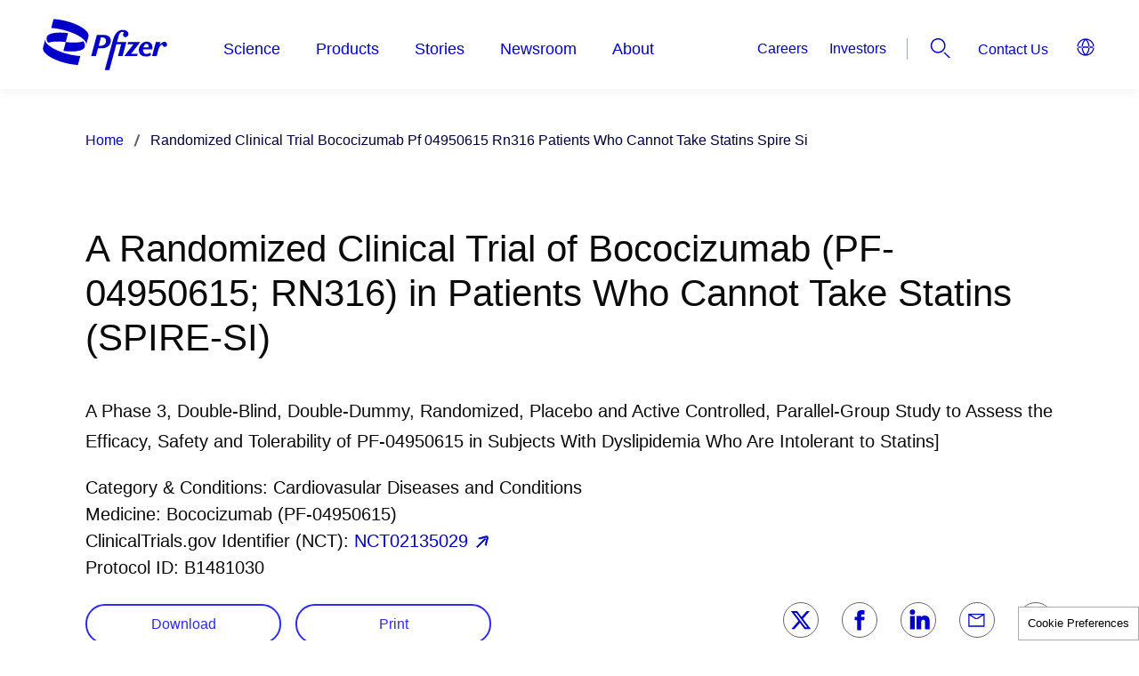

--- FILE ---
content_type: text/html; charset=UTF-8
request_url: https://www.pfizer.com/randomized-clinical-trial-bococizumab-pf-04950615-rn316-patients-who-cannot-take-statins-spire-si
body_size: 10064
content:

<!DOCTYPE html>
<html  lang="en" dir="ltr" prefix="og: https://ogp.me/ns#">
  <head>
  <link rel="apple-touch-icon" sizes="180x180" href="/profiles/pfecpfizercomus_profile/themes/pfecpfizercomus/favicons/apple-touch-icon.png">
  <link rel="icon" type="image/png" sizes="32x32" href="/profiles/pfecpfizercomus_profile/themes/pfecpfizercomus/favicons/favicon-32x32.png">
  <link rel="icon" type="image/png" sizes="16x16" href="/profiles/pfecpfizercomus_profile/themes/pfecpfizercomus/favicons/favicon-16x16.png">
  <link rel="manifest" href="/profiles/pfecpfizercomus_profile/themes/pfecpfizercomus/favicons/site.webmanifest" crossorigin="use-credentials">
  <link rel="mask-icon" href="/profiles/pfecpfizercomus_profile/themes/pfecpfizercomus/favicons/safari-pinned-tab.svg" color="#ffffff">
  <meta name="msapplication-TileColor" content="#ffffff">
  <meta name="theme-color" content="#ffffff">
  <link rel="icon" sizes="any" type="image/svg+xml" href="/profiles/pfecpfizercomus_profile/themes/pfecpfizercomus/favicons/pfizer-favicon.svg">
    <script>
      window.pfAnalyticsData={
      "pfPage":{
        "pageType":"Generic", // ex.: Webinar, Login, eSamples, 404 or Generic
        "primaryMessageCategory":"Pfizer", //come from RDM or hardcode to Pfizer
        "pageSource":"Pfizer", // ex.: Pfizer, 3rd party, come from RDM
        "contentOrigin":"Original", // NewsCred, come from RDM, or hardcode to Original
        "brand":"Pfizer", // Brand, or hardcode to Pfizer
        "GCMA-ID":"Pfizer" // The GCMA ID of the approve page, or hardcode to Pfizer
        }
      };
    </script>
    <meta charset="utf-8" />
<script>window.pfAnalyticsData = {
            "pfContentViewed":{
                                                              "contentTitle":"A Randomized Clinical Trial of Bococizumab (PF-04950615; RN316) in Patients Who Cannot Take Statins (SPIRE-SI)",
                                                              "contentType": "plsr_studies",
              "contentPageLoad":"true"
            }
                                                          };</script>
<noscript><style>form.antibot * :not(.antibot-message) { display: none !important; }</style>
</noscript><meta name="robots" content="noindex" />
<link rel="canonical" href="https://www.pfizer.com/randomized-clinical-trial-bococizumab-pf-04950615-rn316-patients-who-cannot-take-statins-spire-si" />
<meta name="google" content="CG-UWeCG9rYC4thEQ_7YT_zEWdpJTC-n6Fih6IQAPmA, k2DKxymh-GfMg8DC34phIlL80K56BIcjM3Na4mn1Dy4" />
<meta name="Generator" content="Drupal 10 (https://www.drupal.org)" />
<meta name="MobileOptimized" content="width" />
<meta name="HandheldFriendly" content="true" />
<meta name="viewport" content="width=device-width, initial-scale=1.0" />
<link rel="preconnect" href="https://challenges.cloudflare.com" />
<meta name="facebook-domain-verification" content="h6s6x557ds77sw1ez5aceuj5ux3bxu" />
<script type="application/ld+json">{
    "@context": "https://schema.org",
    "@graph": [
        {
            "@type": "Organization",
            "@id": "https://www.pfizer.com#organization",
            "url": "https://www.pfizer.com/",
            "sameAs": [
                "https://www.linkedin.com/company/pfizer",
                "https://x.com/pfizer",
                "https://www.facebook.com/Pfizer",
                "https://www.instagram.com/pfizerinc",
                "https://www.youtube.com/@pfizer",
                "https://www.tiktok.com/@pfizer"
            ],
            "name": "Pfizer Inc.",
            "contactPoint": {
                "@type": "ContactPoint",
                "telephone": "+1-800-438-1985",
                "availableLanguage": "en",
                "contactType": "Medical Information",
                "areaServed": {
                    "@type": "Country",
                    "name": "US"
                }
            },
            "logo": {
                "@type": "ImageObject",
                "representativeOfPage": "True",
                "url": "https://www.pfizer.com/profiles/pfecpfizercomus_profile/themes/pfecpfizercomus/public/assets/images/logo-blue.svg"
            }
        }
    ]
}</script>
<link rel="icon" href="https://www.pfizer.com/sites/default/files/custom-favicon/favicon.ico.png" type="image/vnd.microsoft.icon" />
<link rel="preconnect" href="//cdn.pfizer.com/" crossorigin />
<link rel="preconnect" href="//assets.adobedtm.com/" crossorigin />

    <title>A Randomized Clinical Trial of Bococizumab (PF-04950615; RN316) in Patients Who Cannot Take Statins (SPIRE-SI) | Pfizer</title>
    <link rel="stylesheet" media="all" href="/sites/default/files/css/css_i1qFYQhkWr4wodanRdkdauj7C0GfYGqvvLKyLwwoRpc.css?delta=0&amp;language=en&amp;theme=pfecpfizercomus&amp;include=[base64]" />
<link rel="stylesheet" media="all" href="/sites/default/files/css/css_UQUt0GFuyEDvbSQ_p3Xm9WWKiNn7KWXdlw3MdQzAwzM.css?delta=1&amp;language=en&amp;theme=pfecpfizercomus&amp;include=[base64]" />
<link rel="stylesheet" media="print" href="/sites/default/files/css/css_hL1IMq8UNXAgEuO9w2gfRmGVbnzhFKRgYPJ-MesUnhw.css?delta=2&amp;language=en&amp;theme=pfecpfizercomus&amp;include=[base64]" />

    <script src="https://assets.adobedtm.com/22baa8e94be8/0023913bef9b/launch-d23e39f1f0b7.min.js" defer></script>
<script src="/modules/pfizer/pfizer_analytics/js/urlconfig.js?v=1.x" defer></script>

          <script type="text/javascript" defer="defer" src="/modules/contrib/seckit/js/seckit.frame_check.js"></script>
        <link type="text/css" rel="stylesheet" defer="defer" id="seckit-clickjacking-no-body" media="all" href="/modules/contrib/seckit/css/seckit.no_body.css" />
        <noscript>
        <link type="text/css" rel="stylesheet" defer="defer" id="seckit-clickjacking-noscript-tag" media="all" href="/modules/contrib/seckit/css/seckit.noscript_tag.css" />
        <div id="seckit-noscript-tag">
          Sorry, you need to enable JavaScript to visit this website.
        </div>
        </noscript></head>
  <body class="path-node page-node-type-plsr-studies">
    <a href="#main-content" class="visually-hidden focusable skip-link">
      Skip to main content
    </a>
     <div class="dialog-off-canvas-main-canvas" data-off-canvas-main-canvas><div class="wrapper"><header class="header"><div class="header__container"><div class="takeover-banner__close"></div><div class="grid-container"><div class="header__wrap"><a aria-label="pfizer corporate logo" href="/" rel="home" class="logo-wrap "><img class="header__logo" src="/profiles/pfecpfizercomus_profile/themes/pfecpfizercomus/public/assets/images/logo-blue.svg" alt="Pfizer logo"></a><div class="off-canvas-wrapper header__canvas-wrapper"><div class="off-canvas position-top is-closed header__popup" id="offCanvasOverlap" data-off-canvas data-transition="overlap" aria-hidden="false"><div class="main-menu"><h2 id="titleHeaderNav" style="display: none;" tabindex="-1" aria-hidden="true"></h2><ul class="vertical large-horizontal menu main-menu__list" data-responsive-menu="accordion large-dropdown" data-submenu-toggle="true" data-closing-time="50" data-multi-open="false"><li class="main-menu__item menu-item--expanded main-menu__item--level-1"><a href="/science" class="section-orange" data-drupal-link-system-path="node/453966">Science</a><ul class="menu vertical nested main-menu__nested"><div class="scroll-container"><li class="main-menu__item menu-item--expanded main-menu__item--level-2"><a href="#" class="click-prevent"><span class="menu__link-title">Clinical Trials</span></a><ul class="menu vertical nested main-menu__submenu"><li class="main-menu__item main-menu__item--level-3"><a href="/science/clinical-trials/guide" data-drupal-link-system-path="node/542791">Guide to Clinical Trials</a></li><li class="main-menu__item main-menu__item--level-3"><a href="/science/clinical-trials/children" data-drupal-link-system-path="node/542686">Clinical Trials in Children</a></li><li class="main-menu__item main-menu__item--level-3"><a href="/science/clinical-trials/data-and-results" data-drupal-link-system-path="node/542796">Data and Results</a></li><li class="main-menu__item main-menu__item--level-3"><a href="/science/clinical-trials/integrity-and-transparency" data-drupal-link-system-path="node/542736">Integrity and Transparency</a></li><li class="main-menu__item main-menu__item--level-3"><a href="/science/clinical-trials/diversity" data-drupal-link-system-path="node/542741">Diversity</a></li><li class="main-menu__item main-menu__item--level-3"><a href="/science/clinical-trials/plain-language-study-results-summaries" title="/science/clinical-trials/plain-language-study-results-summaries" data-drupal-link-system-path="node/535886">Plain Language Study Results </a></li><li class="main-menu__item main-menu__item--level-3"><a href="/science/clinical-trials/expanded-access" data-drupal-link-system-path="node/479506">Expanded Access &amp; Compassionate Use</a></li></ul></li><li class="main-menu__item main-menu__item--level-2"><a href="https://www.pfizerclinicaltrials.com/find-a-trial?cmp=7f98a514-640b-48fa-8228-6f68ef3bc84e&amp;ttype=BA" target="_blank" rel="noopener"><span class="menu__link-title">Find a Trial</span></a></li><li class="main-menu__item menu-item--expanded main-menu__item--level-2"><a href="#" class="click-prevent"><span class="menu__link-title">Areas of Focus</span></a><ul class="menu vertical nested main-menu__submenu"><li class="main-menu__item main-menu__item--level-3"><a href="/science/focus-areas/internal-medicine" data-drupal-link-system-path="node/542536">Internal Medicine</a></li><li class="main-menu__item main-menu__item--level-3"><a href="/science/focus-areas/immunology-inflammation" data-drupal-link-system-path="node/542526">Inflammation &amp; Immunology</a></li><li class="main-menu__item main-menu__item--level-3"><a href="/science/focus-areas/vaccines" data-drupal-link-system-path="node/542531">Vaccines</a></li><li class="main-menu__item main-menu__item--level-3"><a href="/science/focus-areas/oncology" data-drupal-link-system-path="node/542546">Oncology</a></li></ul></li><li class="main-menu__item menu-item--expanded main-menu__item--level-2"><a href="/science/disease-and-conditions-index" data-drupal-link-system-path="node/542256"><span class="menu__link-title">Diseases &amp; Conditions</span></a></li><li class="main-menu__item main-menu__item--level-2"><a href="/science/drug-product-pipeline" data-drupal-link-system-path="node/559802"><span class="menu__link-title">Product Pipeline</span></a></li><li class="main-menu__item menu-item--expanded main-menu__item--level-2"><a href="/science/centers" data-drupal-link-system-path="node/542786"><span class="menu__link-title">Research Sites</span></a></li></div></ul></li><li class="main-menu__item menu-item--expanded main-menu__item--level-1"><a href="/products" data-drupal-link-system-path="node/559483">Products</a><ul class="menu vertical nested main-menu__nested"><div class="scroll-container"><li class="main-menu__item menu-item--expanded main-menu__item--level-2"><a href="#" class="click-prevent"><span class="menu__link-title">How Drugs are Made</span></a><ul class="menu vertical nested main-menu__submenu"><li class="main-menu__item main-menu__item--level-3"><a href="/products/how-drugs-are-made/branded-versus-generics" data-drupal-link-system-path="node/542291">Branded vs. Generic</a></li><li class="main-menu__item main-menu__item--level-3"><a href="/products/how-drugs-are-made/biologics-and-biosimilars" data-drupal-link-system-path="node/452876">Biologics &amp; Biosimilars</a></li><li class="main-menu__item main-menu__item--level-3"><a href="/products/how-drugs-are-made/commitment-to-quality" data-drupal-link-system-path="node/542306">Commitment to Quality</a></li><li class="main-menu__item main-menu__item--level-3"><a href="/products/how-drugs-are-made/global-supply" data-drupal-link-system-path="node/528656">Global Supply</a></li><li class="main-menu__item main-menu__item--level-3"><a href="/products/how-drugs-are-made/manufacturing-sites" data-drupal-link-system-path="node/542311">Manufacturing Sites</a></li></ul></li><li class="main-menu__item menu-item--expanded main-menu__item--level-2"><a href="#" class="click-prevent"><span class="menu__link-title">Medicine Safety</span></a><ul class="menu vertical nested main-menu__submenu"><li class="main-menu__item main-menu__item--level-3"><a href="/products/medicine-safety/health-literacy" data-drupal-link-system-path="node/453386">Health Literacy</a></li><li class="main-menu__item main-menu__item--level-3"><a href="/products/medicine-safety/treatment-choices" data-drupal-link-system-path="node/453376">Treatment Choices</a></li><li class="main-menu__item main-menu__item--level-3"><a href="/products/medicine-safety/partnering-with-patients" data-drupal-link-system-path="node/453381">Partnering With Patients</a></li><li class="main-menu__item main-menu__item--level-3"><a href="/products/medicine-safety/tips" data-drupal-link-system-path="node/453391">Tips for Patients</a></li><li class="main-menu__item main-menu__item--level-3"><a href="/products/medicine-safety/reporting" data-drupal-link-system-path="node/542251">Reporting Adverse Events</a></li><li class="main-menu__item main-menu__item--level-3"><a href="/products/medicine-safety/counterfeiting" data-drupal-link-system-path="node/542831">Counterfeiting</a></li><li class="main-menu__item main-menu__item--level-3"><a href="/products/medicine-safety/data-sheets">Product Safety</a></li></ul></li><li class="main-menu__item main-menu__item--level-2"><a href="/products/product-list" data-drupal-link-system-path="node/542836"><span class="menu__link-title">Product List</span></a></li><li class="main-menu__item main-menu__item--level-2"><a href="/products/information" data-drupal-link-system-path="node/542381"><span class="menu__link-title">Product Contacts</span></a></li><li class="main-menu__item main-menu__item--level-2"><a href="https://www.pfizerforall.com/" rel="noopener"><span class="menu__link-title">PfizerForAll</span></a></li><li class="main-menu__item main-menu__item--level-2"><a href="https://www.pfizerpro.com" rel="noopener"><span class="menu__link-title">PfizerPro for Professionals</span></a></li><li class="main-menu__item main-menu__item--level-2"><a href="https://www.pfizerrxpathways.com" target="_blank" rel="noopener"><span class="menu__link-title">Patient Assistance Programs</span></a></li><li class="main-menu__item menu-item--expanded main-menu__item--level-2"><a href="#" class="click-prevent"><span class="menu__link-title">Distributors</span></a><ul class="menu vertical nested main-menu__submenu"><li class="main-menu__item main-menu__item--level-3"><a href="/products/medicine-distributors/pfizer">Pfizer Distributors</a></li></ul></li></div></ul></li><li class="main-menu__item menu-item--expanded main-menu__item--level-1"><a href="/stories" data-drupal-link-system-path="node/558307">Stories</a><ul class="menu vertical nested main-menu__nested"><div class="scroll-container"><li class="main-menu__item main-menu__item--level-2"><a href="/stories/articles" data-drupal-link-system-path="node/558306"><span class="menu__link-title">Articles</span></a></li><li class="main-menu__item main-menu__item--level-2"><a href="/stories/announcements" data-drupal-link-system-path="node/558305"><span class="menu__link-title">Announcements</span></a></li><li class="main-menu__item main-menu__item--level-2"><a href="/stories/behind-the-science" data-drupal-link-system-path="node/558304"><span class="menu__link-title">Behind the Science Features</span></a></li><li class="main-menu__item main-menu__item--level-2"><a href="/stories/podcasts" data-drupal-link-system-path="node/560101"><span class="menu__link-title">Podcasts</span></a></li><li class="main-menu__item main-menu__item--level-2"><a href="/stories#ebooks-section" data-drupal-link-system-path="node/558307"><span class="menu__link-title">eBooks</span></a></li></div></ul></li><li class="main-menu__item menu-item--expanded main-menu__item--level-1"><a href="/newsroom" data-drupal-link-system-path="node/558297">Newsroom</a><ul class="menu vertical nested main-menu__nested"><div class="scroll-container"><li class="main-menu__item main-menu__item--level-2"><a href="/newsroom/press-releases" data-drupal-link-system-path="node/558302"><span class="menu__link-title">Press Releases</span></a></li><li class="main-menu__item main-menu__item--level-2"><a href="/newsroom/media-assets" data-drupal-link-system-path="node/558301"><span class="menu__link-title">Media Asset Library</span></a></li><li class="main-menu__item main-menu__item--level-2"><a href="/newsroom/updates-and-statements" data-drupal-link-system-path="node/558300"><span class="menu__link-title">Updates and Statements</span></a></li><li class="main-menu__item main-menu__item--level-2"><a href="/newsroom/partnering-news" data-drupal-link-system-path="node/558299"><span class="menu__link-title">Partnering News</span></a></li><li class="main-menu__item main-menu__item--level-2"><a href="/newsroom/pfizer-media-relation" data-drupal-link-system-path="node/558298"><span class="menu__link-title">Media Contacts</span></a></li></div></ul></li><li class="main-menu__item menu-item--expanded main-menu__item--level-1"><a href="/about" data-drupal-link-system-path="node/453976">About</a><ul class="menu vertical nested main-menu__nested"><div class="scroll-container"><li class="main-menu__item menu-item--expanded main-menu__item--level-2"><a href="#" class="click-prevent"><span class="menu__link-title">People</span></a><ul class="menu vertical nested main-menu__submenu"><li class="main-menu__item main-menu__item--level-3"><a href="/about/people/executives" data-drupal-link-system-path="node/542346">Executives</a></li><li class="main-menu__item main-menu__item--level-3"><a href="/about/people/board-members" data-drupal-link-system-path="node/542366">Board Members</a></li><li class="main-menu__item main-menu__item--level-3"><a href="/about/people/scientists" data-drupal-link-system-path="node/542371">Scientists</a></li><li class="main-menu__item main-menu__item--level-3"><a href="/about/people/patients" data-drupal-link-system-path="node/557261">Patient Stories</a></li><li class="main-menu__item main-menu__item--level-3"><a href="/about/people/colleagues" data-drupal-link-system-path="node/558238">Colleague Stories</a></li></ul></li><li class="main-menu__item menu-item--expanded main-menu__item--level-2"><a href="#" class="click-prevent"><span class="menu__link-title">Responsibility</span></a><ul class="menu vertical nested main-menu__submenu"><li class="main-menu__item main-menu__item--level-3"><a href="/about/responsibility/compliance" data-drupal-link-system-path="node/542651">Ethics &amp; Compliance</a></li><li class="main-menu__item main-menu__item--level-3"><a href="/about/responsibility/responsible-business" data-drupal-link-system-path="node/560400">Responsible Business</a></li><li class="main-menu__item main-menu__item--level-3"><a href="/about/responsibility/patient-advocacy-engagement-putting-patients-first" title="Patient Advocacy &amp; Engagement" data-drupal-link-system-path="node/554091">Patient Advocacy &amp; Engagement</a></li><li class="main-menu__item main-menu__item--level-3"><a href="/about/responsibility/global-impact" data-drupal-link-system-path="node/542516">Global Impact</a></li><li class="main-menu__item main-menu__item--level-3"><a href="/about/responsibility/diversity-and-inclusion" data-drupal-link-system-path="node/542581">Diversity, Equity, and Inclusion</a></li><li class="main-menu__item main-menu__item--level-3"><a href="/about/responsibility/environmental-sustainability" data-drupal-link-system-path="node/542851">Environmental Sustainability</a></li><li class="main-menu__item main-menu__item--level-3"><a href="/about/responsibility/human-rights" data-drupal-link-system-path="node/452191">Human Rights</a></li><li class="main-menu__item main-menu__item--level-3"><a href="/about/responsibility/health-safety" data-drupal-link-system-path="node/543941">Health &amp; Safety</a></li><li class="main-menu__item main-menu__item--level-3"><a href="/about/responsibility/intellectual-property" data-drupal-link-system-path="node/542596">Intellectual Property</a></li><li class="main-menu__item main-menu__item--level-3"><a href="/about/responsibility/ehs-governance" data-drupal-link-system-path="node/544021">EHS Governance</a></li><li class="main-menu__item main-menu__item--level-3"><a href="/about/responsibility/misinformation" data-drupal-link-system-path="node/559350">Misinformation</a></li><li class="main-menu__item main-menu__item--level-3"><a href="/about/responsibility/antimicrobial-resistance" data-drupal-link-system-path="node/542541">Antimicrobial Resistance</a></li><li class="main-menu__item main-menu__item--level-3"><a href="/about/responsibility/animals-used-in-research" data-drupal-link-system-path="node/530511">Animals Used in Research</a></li><li class="main-menu__item main-menu__item--level-3"><a href="/about/responsibility/stem-cell-research" data-drupal-link-system-path="node/482081">Stem Cell Research Policy</a></li></ul></li><li class="main-menu__item menu-item--expanded main-menu__item--level-2"><a href="#" class="click-prevent"><span class="menu__link-title">Programs &amp; Policies</span></a><ul class="menu vertical nested main-menu__submenu"><li class="main-menu__item main-menu__item--level-3"><a href="/about/programs-policies/grants" data-drupal-link-system-path="node/542866">Grants</a></li><li class="main-menu__item main-menu__item--level-3"><a href="/about/programs-policies/political-partnerships" data-drupal-link-system-path="node/542871">Political Partnership</a></li><li class="main-menu__item main-menu__item--level-3"><a href="/about/programs-policies/working-with-healthcare-professionals" data-drupal-link-system-path="node/542876">Working with Healthcare Professionals</a></li><li class="main-menu__item main-menu__item--level-3"><a href="/about/programs-policies/prescription-pricing-and-value">Prescription Value &amp; Pricing</a></li><li class="main-menu__item main-menu__item--level-3"><a href="/about/programs-policies/privacy-principles" title="Privacy is a fundamental right" data-drupal-link-system-path="node/558882">Privacy Principles</a></li><li class="main-menu__item main-menu__item--level-3"><a href="/about/programs-policies/ready-for-cures" data-drupal-link-system-path="node/543856">Ready for Cures</a></li><li class="main-menu__item main-menu__item--level-3"><a href="/about/programs-policies/transparency-in-grants" data-drupal-link-system-path="node/481291">Transparency in Grants</a></li><li class="main-menu__item main-menu__item--level-3"><a href="/about/programs-policies/policy-positions" data-drupal-link-system-path="node/452251">Policy Positions</a></li></ul></li><li class="main-menu__item menu-item--expanded main-menu__item--level-2"><a href="/investors" data-drupal-link-system-path="node/481536"><span class="menu__link-title">Investors</span></a><ul class="menu vertical nested main-menu__submenu"><li class="main-menu__item main-menu__item--level-3"><a href="https://investors.pfizer.com/investors-overview/default.aspx" target="_blank" rel="noopener">Investors Overview</a></li><li class="main-menu__item main-menu__item--level-3"><a href="https://investors.pfizer.com/why-invest-our-story/default.aspx" target="_blank" rel="noopener">Why Invest</a></li><li class="main-menu__item main-menu__item--level-3"><a href="https://investors.pfizer.com/events-and-presentations/default.aspx" target="_blank" rel="noopener">Events &amp; Presentations</a></li><li class="main-menu__item main-menu__item--level-3"><a href="https://investors.pfizer.com/financials/quarterly-reports/default.aspx" target="_blank" rel="noopener">Financial Reports</a></li><li class="main-menu__item main-menu__item--level-3"><a href="https://investors.pfizer.com/investor-news/default.aspx" target="_blank" rel="noopener">Investor News</a></li><li class="main-menu__item main-menu__item--level-3"><a href="https://investors.pfizer.com/stock-information/historical-stock-chart-and-data/default.aspx" target="_blank" rel="noopener">Stock Information</a></li><li class="main-menu__item main-menu__item--level-3"><a href="https://investors.pfizer.com/shareholder-services/default.aspx" target="_blank" rel="noopener">Shareholder Services</a></li></ul></li><li class="main-menu__item menu-item--expanded main-menu__item--level-2"><a href="#" class="click-prevent"><span class="menu__link-title">Corporate Governance</span></a><ul class="menu vertical nested main-menu__submenu"><li class="main-menu__item main-menu__item--level-3"><a href="https://investors.pfizer.com/corporate-governance/default.aspx" target="_blank" rel="noopener">Corporate Governance Overview</a></li><li class="main-menu__item main-menu__item--level-3"><a href="https://investors.pfizer.com/corporate-governance/board-committees-and-charters/default.aspx" target="_blank" rel="noopener">Board Committees &amp; Charters</a></li><li class="main-menu__item main-menu__item--level-3"><a href="https://investors.pfizer.com/corporate-governance/the-pfizer-board-policies/default.aspx" rel="noopener">The Pfizer Board Policies</a></li><li class="main-menu__item main-menu__item--level-3"><a href="https://investors.pfizer.com/corporate-governance/corporate-governance-faqs/default.aspx" target="_blank" rel="noopener">Corporate Governance FAQs</a></li><li class="main-menu__item main-menu__item--level-3"><a href="https://investors.pfizer.com/corporate-governance/contact-our-directors/default.aspx" target="_blank" rel="noopener">Contact Our Directors</a></li></ul></li><li class="main-menu__item main-menu__item--level-2"><a href="/about/purpose" data-drupal-link-system-path="node/559339"><span class="menu__link-title">Purpose</span></a></li><li class="main-menu__item main-menu__item--level-2"><a href="/about/history" data-drupal-link-system-path="node/542341"><span class="menu__link-title">History</span></a></li><li class="main-menu__item main-menu__item--level-2"><a href="/about/careers" data-drupal-link-system-path="node/560458"><span class="menu__link-title">Careers</span></a></li><li class="main-menu__item menu-item--expanded main-menu__item--level-2"><a href="#" class="click-prevent"><span class="menu__link-title">Partners</span></a><ul class="menu vertical nested main-menu__submenu"><li class="main-menu__item main-menu__item--level-3"><a href="/about/partners">Research and Business Development Partnerships</a></li><li class="main-menu__item main-menu__item--level-3"><a href="/about/partners/venture-investments" data-drupal-link-system-path="node/453346">Venture Investments</a></li><li class="main-menu__item main-menu__item--level-3"><a href="/about/partners/B2B-and-suppliers" data-drupal-link-system-path="node/452606">Business to Business</a></li><li class="main-menu__item main-menu__item--level-3"><a href="/about/partners/pfizer-centreone" data-drupal-link-system-path="node/542411">Pfizer CentreOne</a></li><li class="main-menu__item main-menu__item--level-3"><a href="/about/partners/pfizer-ignite" data-drupal-link-system-path="node/559195">Pfizer Ignite</a></li><li class="main-menu__item main-menu__item--level-3"><a href="/about/partners/submit-your-opportunities" data-drupal-link-system-path="node/542911">Submit Your Opportunities</a></li></ul></li></div></ul></li></ul></div><div class="main-menu__overlay"></div><nav class="header-menu" aria-label="header-menu"><div class="footer-menu"><a href="http://investors.pfizer.com" title="Investors"  rel="noopener" >
    Investors
  </a><a href="/newsroom" title="Media" >
    Media
  </a><a href="/about/careers" title="Careers" >
    Careers
  </a><a href="/about/partners" title="Partners" >
    Partners
  </a></div><div class="hide-for-large"><div id="block-pfecpfizercomus-headercontactusmenublock"><a href="/contact" title="Contact Us" >
		Contact Us
	</a></div></div></nav><div class="language-switcher hide-for-large"><div id="block-pfecpfizercomus-countrypicker"><pfizer-country-picker
  get-api="https://cdn.pfizer.com/pfizercom/region-selection.json"
  header-text="Current Location and Language"
  country="us"
  language="en"
  show-country-name="true"
  show-on-click="false"
 ></pfizer-country-picker></div></div></div></div><div class="header__search-lang-wrap"><div class="secondary-navigation show-for-large"><div id="block-pfecpfizercomus-headersecondarymenublock"><ul><li><a href="/about/careers" title="Careers" >Careers</a></li><li><a href="https://investors.pfizer.com/" title="Investors"  rel="noopener" >Investors</a></li></ul></div></div><button class="header__search hide-element-text" data-toggle="offCanvasSearch" aria-expanded="false" aria-controls="offCanvasSearch"><svg viewBox="0 0 100 100" class="icon"><use xlink:href="/profiles/pfecpfizercomus_profile/themes/pfecpfizercomus/public/assets/sprites/symbol/svg/sprite.symbol.svg#search"></use></svg>
                Search
              </button><nav class="header-menu show-for-large" aria-label="header-menu"><div id="block-pfecpfizercomus-headercontactusmenublock"><a href="/contact" title="Contact Us" >
		Contact Us
	</a></div></nav><div class="show-for-large"><div id="block-pfecpfizercomus-countrypicker-desktop"><pfizer-country-picker
  get-api="https://cdn.pfizer.com/pfizercom/region-selection.json"
  header-text="Current Location and Language"
  country="us"
  language="en"
  show-country-name="false"
  show-on-click="true"
 ></pfizer-country-picker></div></div></div><button type="button" class="hamburger button hide-element-text" data-toggle="offCanvasOverlap" aria-expanded="false" aria-controls="offCanvasOverlap" aria-label="Hamburger"><span class="hamburger__line hamburger_line-1"></span><span class="hamburger__line hamburger_line-2"></span><span class="hamburger__line hamburger_line-3"></span></button></div><div class="off-canvas-wrapper"><div class="search-overlay"></div><div class="off-canvas position-top is-closed header__popup-aside offCanvasSearch" id="offCanvasSearch" data-off-canvas data-transition="overlap" aria-hidden="false"><div class="header__popup-inner search-wrap"><div class="header__popup-content grid-container"><div class="scroll-container"><div class="header-search"><div class="views-element-container" id="block-pfecpfizercomus-views-block-site-search-default-search">
  
    
        <div>

<div class="js-view-dom-id-fd57227913659ded5e536246641e871e8363677763f8355d147e89b76ea295b9 default-site-search">
   <div class="exposed-filter">
      <form class="views-exposed-form bef-exposed-form" data-bef-auto-submit-full-form="" data-bef-auto-submit="" data-bef-auto-submit-delay="500" data-drupal-selector="views-exposed-form-site-search-default-search" action="/randomized-clinical-trial-bococizumab-pf-04950615-rn316-patients-who-cannot-take-statins-spire-si" method="get" id="views-exposed-form-site-search-default-search" accept-charset="UTF-8">
  <div class="js-form-item form-item js-form-type-date form-item-changed-after js-form-item-changed-after">
      <label for="edit-changed-after">Changed</label>
        <input data-bef-auto-submit-exclude="" class="bef-datepicker form-date" autocomplete="off" data-drupal-selector="edit-changed-after" type="date" id="edit-changed-after" name="changed_after" value="" size="30" />

        </div>
<div class="js-form-item form-item js-form-type-date form-item-changed-before js-form-item-changed-before">
      <label for="edit-changed-before">Changed</label>
        <input data-bef-auto-submit-exclude="" class="bef-datepicker form-date" autocomplete="off" data-drupal-selector="edit-changed-before" type="date" id="edit-changed-before" name="changed_before" value="" size="30" />

        </div>
<div class="search__form medium-7 lmedium-6"><div class="js-form-item form-item js-form-type-search-api-autocomplete form-item-search-api-fulltext js-form-item-search-api-fulltext form-no-label">
      <label for="edit-search-api-fulltext" class="visually-hidden">How can we help you?</label>
        <input placeholder="How can we help you?" data-bef-auto-submit-exclude="" data-drupal-selector="edit-search-api-fulltext" data-search-api-autocomplete-search="site_search" class="form-autocomplete form-text" data-autocomplete-path="/search_api_autocomplete/site_search?display=default_search&amp;&amp;filter=search_api_fulltext" data-msg-maxlength="How can we help you? field has a maximum length of 128." type="text" id="edit-search-api-fulltext" name="search_api_fulltext" value="" size="30" maxlength="128" />
<div id="predict-search-suggestion"></div>

        </div>
<div data-drupal-selector="edit-input-wrappers"></div>
<div data-drupal-selector="edit-actions" class="form-actions js-form-wrapper form-wrapper" id="edit-actions"><div class="btn btn--primary btn--round disabled">
  <input data-bef-auto-submit-click="" data-twig-suggestion="site_search_input" data-drupal-selector="edit-submit-site-search" type="submit" id="edit-submit-site-search" value="Apply" class="button js-form-submit form-submit" />
    <svg viewBox="0 0 100 100" class="icon">
    <use xlink:href="/profiles/pfecpfizercomus_profile/themes/pfecpfizercomus/public/assets/sprites/symbol/svg/sprite.symbol.svg#arrow-right"></use>
  </svg>
</div>
</div>
</div><div class="result-counter hidden"><b>0</b> search results for</div><div class="grid-x"><div class="cell small-12 medium-6"><div class="suggestions-list-container autocomplete-wrapper" data-drupal-selector="edit-autocomplete-wrapper"><div class="description hide" data-drupal-selector="edit-description">Suggestions within Pfizer.com</div>
</div>
</div></div>

</form>

   </div>
   <div class="filter-result-wrapper">
               </div>
   </div>
</div>

  </div>
</div></div><button class="header__close" data-toggle="offCanvasSearch" aria-controls="offCanvasSearch"><svg viewBox="0 0 100 100" class="icon"><use xlink:href="/profiles/pfecpfizercomus_profile/themes/pfecpfizercomus/public/assets/sprites/symbol/svg/sprite.symbol.svg#close"></use></svg><span class="hide-element-text">
                    Header close
                  </span></button></div></div></div></div><div class="off-canvas-wrapper"><div class="off-canvas position-top is-closed header__popup-aside offCanvasLanguage" id="offCanvasLanguage" data-off-canvas data-transition="overlap" aria-hidden="false"><div class="header__popup-inner"><div class="header__popup-content grid-container"><button class="header__close" data-toggle="offCanvasLanguage" aria-controls="offCanvasLanguage"><svg viewBox="0 0 100 100" class="icon"><use xlink:href="/profiles/pfecpfizercomus_profile/themes/pfecpfizercomus/public/assets/sprites/symbol/svg/sprite.symbol.svg#close"></use></svg><span class="hide-element-text">
                    Header close
                  </span></button></div></div></div></div></div></div></header><main id="main-content" class="main"><div id="block-pfecpfizercomus-breadcrumbs"><div class="grid-container" aria-label="Breadcrumb"><ol class="breadcrumbs open"><li class="show"><a href="/"><span class="link-text">Home</span></a><svg viewBox="0 0 100 100" class="icon"><use xlink:href="/profiles/pfecpfizercomus_profile/themes/pfecpfizercomus/public/assets/sprites/symbol/svg/sprite.symbol.svg#slash-forward"></use></svg></li><li class="show"><span class="link-text no-link">Randomized Clinical Trial Bococizumab Pf 04950615 Rn316 Patients Who Cannot Take Statins Spire Si</span></li></ol></div></div><div data-drupal-messages-fallback class="hidden"></div><div class="article-top-section"><div class="grid-container"><h1 class="article-title h3">
          A Randomized Clinical Trial of Bococizumab (PF-04950615; RN316) in Patients Who Cannot Take Statins (SPIRE-SI)

      </h1><div class="plsr-long-title"><p>A Phase 3, Double-Blind, Double-Dummy, Randomized, Placebo and Active Controlled, Parallel-Group Study to Assess the Efficacy, Safety and Tolerability of PF-04950615 in Subjects With Dyslipidemia Who Are Intolerant to Statins]</p></div><div class="plsr-conditions plsr-row"><b>Category & Conditions: </b>   Cardiovasular Diseases and Conditions

          </div><div class="plsr-medicine plsr-row"><b>Medicine: </b>   Bococizumab (PF-04950615)

          </div><div class="plsr-nct-id plsr-row"><b>ClinicalTrials.gov Identifier (NCT): </b><a href="https://www.clinicaltrials.gov/ct2/show/NCT02135029">NCT02135029</a></div><div class="plsr-protocol-id plsr-row"><b>Protocol ID:</b>   B1481030

          </div><div class="plsr-links-block"><div class="plsr-links-block-left"><a class="btn btn--secondary plsr-download-link plsr-link" href="/sites/default/files/plsr-studies/B1481030%20Plain%20Language%20Summary_final_June%202017.pdf" target="_blank" download><i class="fa fa-download" aria-hidden="true"></i>Download</a><a class="btn btn--secondary plsr-print-link plsr-link" href="/sites/default/files/plsr-studies/B1481030%20Plain%20Language%20Summary_final_June%202017.pdf"><i class="fa fa-print" aria-hidden="true"></i>Print</a></div><div class="plsr-links-block-right"><div class="socials-links"><div class="cdp-corp-grey-l5 cdp-corp-caption"><div class="share-text">Share</div><div class="share-icons"><a class="twitter social-link" title='Twitter' href="https://twitter.com/share?url=https://www.pfizer.com/randomized-clinical-trial-bococizumab-pf-04950615-rn316-patients-who-cannot-take-statins-spire-si"
      name="twitter-x-logo" label="Twitter" target="_blank"><svg viewBox="-8 -6 80 100" class="icon"><use xlink:href="/profiles/pfecpfizercomus_profile/themes/pfecpfizercomus/public/assets/sprites/symbol/svg/sprite.symbol.svg#twitter"></use></svg></a><a class="fb social-link" title='Facebook' href="https://www.facebook.com/sharer.php?u=https://www.pfizer.com/randomized-clinical-trial-bococizumab-pf-04950615-rn316-patients-who-cannot-take-statins-spire-si" name="facebook"
      label="Facebook" target="_blank"><svg viewBox="-8 -6 80 100" class="icon"><use xlink:href="/profiles/pfecpfizercomus_profile/themes/pfecpfizercomus/public/assets/sprites/symbol/svg/sprite.symbol.svg#facebook"></use></svg></a><a class="linkedin social-link" title='Linkedin' href="https://www.linkedin.com/shareArticle?url=https://www.pfizer.com/randomized-clinical-trial-bococizumab-pf-04950615-rn316-patients-who-cannot-take-statins-spire-si"
      name="linkedin" label="Linkedin" target="_blank"><svg viewBox="-12 -4 80 100" class="icon"><use xlink:href="/profiles/pfecpfizercomus_profile/themes/pfecpfizercomus/public/assets/sprites/symbol/svg/sprite.symbol.svg#linkedin"></use></svg></a><a class="email social-link" title='Mail to' href="/cdn-cgi/l/email-protection#[base64]" name="email" label="Email" target="_blank"><svg viewBox="-3 -3 40 60" class="icon"><use xlink:href="/profiles/pfecpfizercomus_profile/themes/pfecpfizercomus/public/assets/sprites/symbol/svg/sprite.symbol.svg#mail"></use></svg></a><a href="javascript:void(0);" class="copy-share social-link" title='Copy the link of the page' name="link" label="Link"><svg viewBox="0 1 40 60" class="icon"><use xlink:href="/profiles/pfecpfizercomus_profile/themes/pfecpfizercomus/public/assets/sprites/symbol/svg/sprite.symbol.svg#copy-share"></use></svg></a></div></div></div></div></div><div class="plsr-document"><embed class="pdf" webkitallowfullscreen="" mozallowfullscreen="" allowfullscreen="" frameborder="no" width="100%" height="" src="/sites/default/files/plsr-studies/B1481030%20Plain%20Language%20Summary_final_June%202017.pdf"></embed></div><div class="plsr-document-mobile"><p><b>Open Plain Language Summary Result: </b></p><a class="btn btn--secondary btn--lg plsr-download-link plsr-link" href="/sites/default/files/plsr-studies/B1481030%20Plain%20Language%20Summary_final_June%202017.pdf" target="_blank">Click here</a></div></div></div><div id="dialog" style="display: none;" data-dialog-options="{&quot;width&quot;:&quot;400px&quot;,&quot;classes&quot;:{&quot;ui-dialog&quot;:&quot;ui-dialog--modal&quot;}}" class="copy-to-dialog-block" title=""><p></p></div></main><footer class="footer"><div class="footer__main"><div class="grid-container"><div class="grid-x grid-padding-x"><div class="cell medium-3"><a class="footer__logo" href="/" rel="home"><img src="/profiles/pfecpfizercomus_profile/themes/pfecpfizercomus/public/assets/images/logo-blue.svg" alt="Pfizer: One of the world’s premier biopharmaceutical companies" class="img-fluid" loading="eager"/></a></div><div class="cell medium-3"><nav aria-label="first-column-footer-menu"><ul class="footer_menu footer__menu footer__menu--large"><li class="menu-item"><h6><a href="http://investors.pfizer.com" title="Investors"  rel="noopener" >
              Investors
            </a></h6></li><li class="menu-item"><h6><a href="/newsroom" title="Media" >
              Media
            </a></h6></li><li class="menu-item"><h6><a href="/about/careers" title="Careers" >
              Careers
            </a></h6></li><li class="menu-item"><h6><a href="/about/partners" title="Partners" >
              Partners
            </a></h6></li></ul></nav></div><div class="cell medium-3"><nav aria-label="second-column-footer-menu"><ul class="footer__menu"><li class="menu-item"><a href="https://www.pfizerforall.com/" title="PfizerForAll"  rel="noopener" >
            PfizerForAll
          </a></li><li class="menu-item"><a href="https://www.pfizerpro.com" title="Healthcare Professionals"  rel="noopener" >
            Healthcare Professionals
          </a></li><li class="menu-item"><a href="/about/health-policies/grants" title="Grant Seekers" >
            Grant Seekers
          </a></li><li class="menu-item"><a href="/about/partners/B2B-and-suppliers" title="Business to Business" >
            Business to Business
          </a></li></ul></nav></div><div class="cell medium-3"><nav aria-label="third-column-footer-menu"><ul class="footer_menu footer__menu footer__menu"><li class="menu-item"><a href="/privacy" title="Privacy Statement" >
            Privacy Statement
          </a></li><li class="menu-item"><a href="/accessibility" title="Accessibility Statement" >
            Accessibility Statement
          </a></li><li class="menu-item"><a href="/terms" title="Terms of Use" >
            Terms of Use
          </a></li><li class="menu-item"><a href="/contact" title="Contact Us" >
            Contact Us
          </a></li></ul></nav></div><div id="block-pfecpfizercomus-glossarydetails">
  
    
        <div class="glossary-details-container">
  <div class="accordion-wrapper">
    <div class="glossary-title-block">
      <button class="close-glossary">Close</button>
      <h3 class="glossary-title">Glossary</h3>
    </div>
    <div class="glossary-details-accordion">
      <div class="accordion-container">
              </div>
    </div>
  </div>
</div>

  </div>
</div></div></div><div class="grid-container"><div class="divider"></div></div><div class="grid-container"><div class="footer__bar"><div id="block-pfecpfizercomus-countrypicker-2"><pfizer-country-picker
  get-api="https://cdn.pfizer.com/pfizercom/region-selection.json"
  header-text="Current Location and Language"
  country="us"
  language="en"
  show-country-name="true"
  show-on-click="true"
 ></pfizer-country-picker></div><ul class="footer__toolbox footer-copyright-text"><li><p>© 2026 Pfizer Inc. All rights reserved</p></li></ul><div class="footer-sub-text"><p>This information—including product information—is intended only for residents of the United States.</p><p>The products discussed herein may have different labeling in different countries.</p><p>&nbsp;</p></div><div id="block-pfecpfizercomus-footersocialmenublock"><div class="footer__socials"><ul class="socials"><li><a href="https://twitter.com/Pfizer" class="social-icon" data-title="Twitter" aria-label="Twitter"  rel="noopener" ><svg viewBox="-8 -6 80 100" class="icon"><use xlink:href="/profiles/pfecpfizercomus_profile/themes/pfecpfizercomus/public/assets/sprites/symbol/svg/sprite.symbol.svg#twitter"></use></svg><span class="element-text-display-none">Twitter</span></a></li><li><a href="https://www.facebook.com/Pfizer" class="social-icon" data-title="Facebook" aria-label="Facebook"  rel="noopener" ><svg viewBox="-8 -6 80 100" class="icon"><use xlink:href="/profiles/pfecpfizercomus_profile/themes/pfecpfizercomus/public/assets/sprites/symbol/svg/sprite.symbol.svg#facebook"></use></svg><span class="element-text-display-none">Facebook</span></a></li><li><a href="https://www.linkedin.com/company/pfizer" class="social-icon" data-title="Linked In" aria-label="Linked In"  rel="noopener" ><svg viewBox="-12 -4 80 100" class="icon"><use xlink:href="/profiles/pfecpfizercomus_profile/themes/pfecpfizercomus/public/assets/sprites/symbol/svg/sprite.symbol.svg#linkedin"></use></svg><span class="element-text-display-none">Linked In</span></a></li><li><a href="https://www.instagram.com/pfizerinc/" class="social-icon" data-title="Instagram" aria-label="Instagram"  rel="noopener" ><svg viewBox="-8 -6 80 100" class="icon"><use xlink:href="/profiles/pfecpfizercomus_profile/themes/pfecpfizercomus/public/assets/sprites/symbol/svg/sprite.symbol.svg#instagram"></use></svg><span class="element-text-display-none">Instagram</span></a></li><li><a href="https://www.youtube.com/Pfizer" class="social-icon" data-title="Youtube" aria-label="Youtube"  rel="noopener" ><svg viewBox="-9 -6 90 100" class="icon"><use xlink:href="/profiles/pfecpfizercomus_profile/themes/pfecpfizercomus/public/assets/sprites/symbol/svg/sprite.symbol.svg#youtube"></use></svg><span class="element-text-display-none">Youtube</span></a></li></ul></div></div></div></div></footer></div></div>
<style>@media screen and (min-width: 1240px) { #pfizercom-header .region-navigation #block-pfcorporate-base-main-menu { padding: 3px 0 0 58px !important; } }
#pfizercom-header .region-navigation #block-pfcorporate-base-main-menu .navbar-nav .dropdown a { text-transform: none !important; }
@media screen and (min-width: 960px) and (max-width: 1239px) { #pfizercom-header .region-navigation #block-pfcorporate-base-main-menu { padding: 3px 0 0 80px !important; } }
.related-stories { opacity:1;}
.layout-bg-bg-container .strip-paragraph--layout img { width: 100% !important; object-fit: cover !important;}
.layout-bg-bg-container .strip-block-wapper, .layout-bg-bg-container .inner-container { margin: 0px; }</style>    <script data-cfasync="false" src="/cdn-cgi/scripts/5c5dd728/cloudflare-static/email-decode.min.js"></script><script type="application/json" data-drupal-selector="drupal-settings-json">{"path":{"baseUrl":"\/","pathPrefix":"","currentPath":"node\/536661","currentPathIsAdmin":false,"isFront":false,"currentLanguage":"en"},"pluralDelimiter":"\u0003","suppressDeprecationErrors":true,"ajaxPageState":{"libraries":"[base64]","theme":"pfecpfizercomus","theme_token":null},"ajaxTrustedUrl":{"\/randomized-clinical-trial-bococizumab-pf-04950615-rn316-patients-who-cannot-take-statins-spire-si":true},"clientside_validation_jquery":{"validate_all_ajax_forms":2,"force_validate_on_blur":false,"force_html5_validation":false,"messages":{"required":"This field is required.","remote":"Please fix this field.","email":"Please enter a valid email address.","url":"Please enter a valid URL.","date":"Please enter a valid date.","dateISO":"Please enter a valid date (ISO).","number":"Please enter a valid number.","digits":"Please enter only digits.","equalTo":"Please enter the same value again.","maxlength":"Please enter no more than {0} characters.","minlength":"Please enter at least {0} characters.","rangelength":"Please enter a value between {0} and {1} characters long.","range":"Please enter a value between {0} and {1}.","max":"Please enter a value less than or equal to {0}.","min":"Please enter a value greater than or equal to {0}.","step":"Please enter a multiple of {0}."}},"page_title":"A Randomized Clinical Trial of Bococizumab (PF-04950615; RN316) in Patients Who Cannot Take Statins (SPIRE-SI)","data":{"extlink":{"extTarget":true,"extTargetNoOverride":false,"extNofollow":false,"extNoreferrer":false,"extFollowNoOverride":false,"extClass":"ext","extLabel":"extlink label","extImgClass":false,"extSubdomains":true,"extExclude":"(((pfizer|youtube|addthis|covidvaccinestudy|pfizercareers|pfizerforall|pfizermedical|pfizeroncologytogether|pfizerpro|phahelps|pfizerhelpfulanswers|pfizerupdate|pfizerrxpathways|pfizermedicalinformationng|inquimed|gethealthystayhealthy|pmiform|pfizer.pharmecology|pfe-pfizercom-prod.s3.amazonaws|pfe-pfizercom-d8-dev.s3.amazonaws|pfe-pfizercom-d8-prod.s3.amazonaws|cdn.pfizer|cdn-dev.pfizer|pfizerclinicaltrials|pfizerretailstore.mypromomall|zn0grp1znmntsoslu-pfizercom.siteintercept.qualtrics|qualtrics|siteintercept.qualtrics|zn3yfbru39sr5tbfe-pfizercom.siteintercept.qualtrics|s.qualtrics|pfizermedicalinformationafrica|pfizermedicalinformationgulf|pfizer.wd1.myworkdayjobs|pfizer14.wd2.myworkdayjobs-impl|pfizerclinicaltrialalumni)\\.com)|((pfizermedinfo\\..)|(pfizermedicalinformation\\..)|(pfizerpro\\..)|(misubmission\\..)|(inquimed\\..)|(youtu\\..)|(pfizer\\.co\\.kr)|(pfizermedical\\..)|(pfizermedical\\.com\\.patient)|(players\\.brightcove\\.net)|(bcove\\.video)))","extInclude":"(talkpoint\\.com)","extCssExclude":".views-field-field-non-pfizer-products-2, .external-exempt-link","extCssExplicit":"","extAlert":true,"extAlertText":"You are now leaving www.pfizer.com. Links to sites outside of Pfizer are provided as a resource to the viewer. Pfizer accepts no responsibility for the content of linked sites.","mailtoClass":"mailto","mailtoLabel":"(link sends email)","extUseFontAwesome":false,"extIconPlacement":"append","extFaLinkClasses":"fa fa-external-link","extFaMailtoClasses":"fa fa-envelope-o","whitelistedDomains":[]}},"csp":{"nonce":"ytiEJ4IeCQkKaulgV18FFQ"},"glossary":{"data":"[]","excluded_elements":"[\u0022a\u0022,\u0022button\u0022]","excluded_classes":"[\u0022header\u0022,\u0022footer\u0022,\u0022glossary-popup\u0022,\u0022cdp-corp-link-l-s\u0022,\u0022webform-submission-contact-us-form\u0022,\u0022glossary-wrap\u0022,\u0022messages__wrapper\u0022,\u0022filter-type\u0022,\u0022quick-tab-container\u0022,\u0022pipeline-infographic\u0022,\u0022product-list__results-description\u0022]"},"views":{"ajax_path":"\/views\/ajax","ajaxViews":{"views_dom_id:fd57227913659ded5e536246641e871e8363677763f8355d147e89b76ea295b9":{"view_name":"site_search","view_display_id":"default_search","view_args":"","view_path":"\/node\/536661","view_base_path":null,"view_dom_id":"fd57227913659ded5e536246641e871e8363677763f8355d147e89b76ea295b9","pager_element":0}}},"search_api_autocomplete":{"site_search":{"auto_submit":true}},"better_exposed_filters":{"datepicker":true,"datepicker_options":[]},"user":{"uid":0,"permissionsHash":"523d91e1ddf7166bea5ce9321be469d810dedbcbdd813450d4c163cd004f1d4d"}}</script>
<script src="/sites/default/files/js/js_bTDElRqB7mBdTV5JRSFtlejg4Nbw4Mt7WOgxfIf0lsw.js?scope=footer&amp;delta=0&amp;language=en&amp;theme=pfecpfizercomus&amp;include=[base64]"></script>
<script src="https://cdn.jsdelivr.net/npm/jquery-validation@1.19.3/dist/jquery.validate.min.js"></script>
<script src="/sites/default/files/js/js_wzfQkmfeBcH4xSVMQN3v6v7VqNQeRwF0HWS5LzKIaxo.js?scope=footer&amp;delta=2&amp;language=en&amp;theme=pfecpfizercomus&amp;include=[base64]"></script>
<script src="//cdn-v3.conductrics.com/ac-fAklXdWcPi/v3/agent-api/js/f-OZdNwLEeFD/dt-KMcFZ8tDyqfL1rUZS7jxuZZj2HQK3l?apikey=api-BBVMJySjXBhVratrxyse" defer></script>
<script src="/profiles/pfecpfizercomus_profile/modules/pfizer_corporate_base/modules/pfizer_corporate_block_types/pfizer_corporate_country_picker/js/pfizer-country-picker.esm.js?v=1.x" type="module" crossorigin weight="100" async></script>
<script src="/sites/default/files/js/js_3L8CvPnqDiTmkFsOceBazsBzHct2m_tPECFr_bP_jkU.js?scope=footer&amp;delta=5&amp;language=en&amp;theme=pfecpfizercomus&amp;include=[base64]"></script>

      <div class="throbber-container"></div>
      <div class="add-glossary">
        
      </div>
  </body>
</html>


--- FILE ---
content_type: text/css
request_url: https://www.pfizer.com/sites/default/files/css/css_UQUt0GFuyEDvbSQ_p3Xm9WWKiNn7KWXdlw3MdQzAwzM.css?delta=1&language=en&theme=pfecpfizercomus&include=eJx1kFFywyAMRC9EwpEYDLKjiYw0kmhDT18SJ19uf5gVu_O0sIA7aIKHsEFNK9IcLW7QQDMFeDhhu8eqXTJd32OQFYqs-ANaeO8WV-YnpbAMxe3mCdvKumdHbqfwRrxkupiPydpO9qEnS4U1O0zVm-tIguU-jYW4nBsImSbzXhHsZBpOjEHWcgt_4JtD81RBiEd0ZlqyXrC8qh_hbs576o6EPhfE5ydAxXYRli6f2HyYWdYRPyIcO1MWTLk7zzZC4BD_uQ82zGGPSzYIXwjfFl_ndefaCX4BPIes4w
body_size: 32678
content:
/* @license GPL-2.0-or-later https://www.drupal.org/licensing/faq */
.pb-0x{padding-bottom:0;}.grid-container{padding-right:0.625rem;padding-left:0.625rem;max-width:76.5rem;margin-left:auto;margin-right:auto;}@media print,screen and (min-width:45em){.grid-container{padding-right:0.75rem;padding-left:0.75rem;}}.grid-container.fluid{padding-right:0.625rem;padding-left:0.625rem;max-width:100%;margin-left:auto;margin-right:auto;}@media print,screen and (min-width:45em){.grid-container.fluid{padding-right:0.75rem;padding-left:0.75rem;}}.grid-container.full{padding-right:0;padding-left:0;max-width:100%;margin-left:auto;margin-right:auto;}.grid-x{display:-webkit-box;display:-ms-flexbox;display:flex;-webkit-box-orient:horizontal;-webkit-box-direction:normal;-ms-flex-flow:row wrap;flex-flow:row wrap;}.cell{-webkit-box-flex:0;-ms-flex:0 0 auto;flex:0 0 auto;min-height:0px;min-width:0px;width:100%;}.cell.auto{-webkit-box-flex:1;-ms-flex:1 1 0px;flex:1 1 0px;}.cell.shrink{-webkit-box-flex:0;-ms-flex:0 0 auto;flex:0 0 auto;}.grid-x > .auto{width:auto;}.grid-x > .shrink{width:auto;}.grid-x > .small-12{-ms-flex-preferred-size:auto;flex-basis:auto;}@media print,screen and (min-width:45em){.grid-x > .medium-2,.grid-x > .medium-3,.grid-x > .medium-4,.grid-x > .medium-5,.grid-x > .medium-6,.grid-x > .medium-7,.grid-x > .medium-8,.grid-x > .medium-9,.grid-x > .medium-12{-ms-flex-preferred-size:auto;flex-basis:auto;}}@media print,screen and (min-width:64em){.grid-x > .lmedium-2,.grid-x > .lmedium-3,.grid-x > .lmedium-4,.grid-x > .lmedium-5,.grid-x > .lmedium-6,.grid-x > .lmedium-7,.grid-x > .lmedium-9,.grid-x > .lmedium-10,.grid-x > .lmedium-12{-ms-flex-preferred-size:auto;flex-basis:auto;}}@media print,screen and (min-width:80em){.grid-x > .large-1,.grid-x > .large-2,.grid-x > .large-3,.grid-x > .large-4,.grid-x > .large-5,.grid-x > .large-6,.grid-x > .large-7,.grid-x > .large-8,.grid-x > .large-9,.grid-x > .large-10,.grid-x > .large-12{-ms-flex-preferred-size:auto;flex-basis:auto;}}.grid-x > .small-12{-webkit-box-flex:0;-ms-flex:0 0 auto;flex:0 0 auto;}.grid-x > .small-12{width:100%;}@media print,screen and (min-width:45em){.grid-x > .medium-auto{-webkit-box-flex:1;-ms-flex:1 1 0px;flex:1 1 0px;width:auto;}.grid-x > .medium-2,.grid-x > .medium-3,.grid-x > .medium-4,.grid-x > .medium-5,.grid-x > .medium-6,.grid-x > .medium-7,.grid-x > .medium-8,.grid-x > .medium-9,.grid-x > .medium-12{-webkit-box-flex:0;-ms-flex:0 0 auto;flex:0 0 auto;}.grid-x > .medium-2{width:16.66667%;}.grid-x > .medium-3{width:25%;}.grid-x > .medium-4{width:33.33333%;}.grid-x > .medium-5{width:41.66667%;}.grid-x > .medium-6{width:50%;}.grid-x > .medium-7{width:58.33333%;}.grid-x > .medium-8{width:66.66667%;}.grid-x > .medium-9{width:75%;}.grid-x > .medium-12{width:100%;}}@media print,screen and (min-width:64em){.grid-x > .lmedium-2,.grid-x > .lmedium-3,.grid-x > .lmedium-4,.grid-x > .lmedium-5,.grid-x > .lmedium-6,.grid-x > .lmedium-7,.grid-x > .lmedium-9,.grid-x > .lmedium-10,.grid-x > .lmedium-12{-webkit-box-flex:0;-ms-flex:0 0 auto;flex:0 0 auto;}.grid-x > .lmedium-2{width:16.66667%;}.grid-x > .lmedium-3{width:25%;}.grid-x > .lmedium-4{width:33.33333%;}.grid-x > .lmedium-5{width:41.66667%;}.grid-x > .lmedium-6{width:50%;}.grid-x > .lmedium-7{width:58.33333%;}.grid-x > .lmedium-9{width:75%;}.grid-x > .lmedium-10{width:83.33333%;}.grid-x > .lmedium-12{width:100%;}}@media print,screen and (min-width:80em){.grid-x > .large-1,.grid-x > .large-2,.grid-x > .large-3,.grid-x > .large-4,.grid-x > .large-5,.grid-x > .large-6,.grid-x > .large-7,.grid-x > .large-8,.grid-x > .large-9,.grid-x > .large-10,.grid-x > .large-12{-webkit-box-flex:0;-ms-flex:0 0 auto;flex:0 0 auto;}.grid-x > .large-1{width:8.33333%;}.grid-x > .large-2{width:16.66667%;}.grid-x > .large-3{width:25%;}.grid-x > .large-4{width:33.33333%;}.grid-x > .large-5{width:41.66667%;}.grid-x > .large-6{width:50%;}.grid-x > .large-7{width:58.33333%;}.grid-x > .large-8{width:66.66667%;}.grid-x > .large-9{width:75%;}.grid-x > .large-10{width:83.33333%;}.grid-x > .large-12{width:100%;}}.grid-padding-x .grid-padding-x{margin-right:-0.625rem;margin-left:-0.625rem;}@media print,screen and (min-width:45em){.grid-padding-x .grid-padding-x{margin-right:-0.75rem;margin-left:-0.75rem;}}.grid-container:not(.full) > .grid-padding-x{margin-right:-0.625rem;margin-left:-0.625rem;}@media print,screen and (min-width:45em){.grid-container:not(.full) > .grid-padding-x{margin-right:-0.75rem;margin-left:-0.75rem;}}.grid-padding-x > .cell{padding-right:0.625rem;padding-left:0.625rem;}@media print,screen and (min-width:45em){.grid-padding-x > .cell{padding-right:0.75rem;padding-left:0.75rem;}}@media print,screen and (min-width:45em){.medium-offset-0{margin-left:0%;}.medium-offset-1{margin-left:8.33333%;}.medium-offset-2{margin-left:16.66667%;}.medium-offset-4{margin-left:33.33333%;}}@media print,screen and (min-width:64em){.lmedium-offset-0{margin-left:0%;}.lmedium-offset-1{margin-left:8.33333%;}.lmedium-offset-2{margin-left:16.66667%;}}@media print,screen and (min-width:80em){.large-offset-1{margin-left:8.33333%;}}.grid-y{display:-webkit-box;display:-ms-flexbox;display:flex;-webkit-box-orient:vertical;-webkit-box-direction:normal;-ms-flex-flow:column nowrap;flex-flow:column nowrap;}.grid-y > .cell{height:auto;max-height:none;}.grid-y > .auto{height:auto;}.grid-y > .shrink{height:auto;}.grid-y > .small-12{-ms-flex-preferred-size:auto;flex-basis:auto;}@media print,screen and (min-width:45em){.grid-y > .medium-2,.grid-y > .medium-3,.grid-y > .medium-4,.grid-y > .medium-5,.grid-y > .medium-6,.grid-y > .medium-7,.grid-y > .medium-8,.grid-y > .medium-9,.grid-y > .medium-12{-ms-flex-preferred-size:auto;flex-basis:auto;}}@media print,screen and (min-width:64em){.grid-y > .lmedium-2,.grid-y > .lmedium-3,.grid-y > .lmedium-4,.grid-y > .lmedium-5,.grid-y > .lmedium-6,.grid-y > .lmedium-7,.grid-y > .lmedium-9,.grid-y > .lmedium-10,.grid-y > .lmedium-12{-ms-flex-preferred-size:auto;flex-basis:auto;}}@media print,screen and (min-width:80em){.grid-y > .large-1,.grid-y > .large-2,.grid-y > .large-3,.grid-y > .large-4,.grid-y > .large-5,.grid-y > .large-6,.grid-y > .large-7,.grid-y > .large-8,.grid-y > .large-9,.grid-y > .large-10,.grid-y > .large-12{-ms-flex-preferred-size:auto;flex-basis:auto;}}.grid-y > .small-12{-webkit-box-flex:0;-ms-flex:0 0 auto;flex:0 0 auto;}.grid-y > .small-12{height:100%;}@media print,screen and (min-width:45em){.grid-y > .medium-auto{-webkit-box-flex:1;-ms-flex:1 1 0px;flex:1 1 0px;height:auto;}.grid-y > .medium-2,.grid-y > .medium-3,.grid-y > .medium-4,.grid-y > .medium-5,.grid-y > .medium-6,.grid-y > .medium-7,.grid-y > .medium-8,.grid-y > .medium-9,.grid-y > .medium-12{-webkit-box-flex:0;-ms-flex:0 0 auto;flex:0 0 auto;}.grid-y > .medium-2{height:16.66667%;}.grid-y > .medium-3{height:25%;}.grid-y > .medium-4{height:33.33333%;}.grid-y > .medium-5{height:41.66667%;}.grid-y > .medium-6{height:50%;}.grid-y > .medium-7{height:58.33333%;}.grid-y > .medium-8{height:66.66667%;}.grid-y > .medium-9{height:75%;}.grid-y > .medium-12{height:100%;}}@media print,screen and (min-width:64em){.grid-y > .lmedium-2,.grid-y > .lmedium-3,.grid-y > .lmedium-4,.grid-y > .lmedium-5,.grid-y > .lmedium-6,.grid-y > .lmedium-7,.grid-y > .lmedium-9,.grid-y > .lmedium-10,.grid-y > .lmedium-12{-webkit-box-flex:0;-ms-flex:0 0 auto;flex:0 0 auto;}.grid-y > .lmedium-2{height:16.66667%;}.grid-y > .lmedium-3{height:25%;}.grid-y > .lmedium-4{height:33.33333%;}.grid-y > .lmedium-5{height:41.66667%;}.grid-y > .lmedium-6{height:50%;}.grid-y > .lmedium-7{height:58.33333%;}.grid-y > .lmedium-9{height:75%;}.grid-y > .lmedium-10{height:83.33333%;}.grid-y > .lmedium-12{height:100%;}}@media print,screen and (min-width:80em){.grid-y > .large-1,.grid-y > .large-2,.grid-y > .large-3,.grid-y > .large-4,.grid-y > .large-5,.grid-y > .large-6,.grid-y > .large-7,.grid-y > .large-8,.grid-y > .large-9,.grid-y > .large-10,.grid-y > .large-12{-webkit-box-flex:0;-ms-flex:0 0 auto;flex:0 0 auto;}.grid-y > .large-1{height:8.33333%;}.grid-y > .large-2{height:16.66667%;}.grid-y > .large-3{height:25%;}.grid-y > .large-4{height:33.33333%;}.grid-y > .large-5{height:41.66667%;}.grid-y > .large-6{height:50%;}.grid-y > .large-7{height:58.33333%;}.grid-y > .large-8{height:66.66667%;}.grid-y > .large-9{height:75%;}.grid-y > .large-10{height:83.33333%;}.grid-y > .large-12{height:100%;}}.grid-padding-y .grid-padding-y{margin-top:-0.625rem;margin-bottom:-0.625rem;}@media print,screen and (min-width:45em){.grid-padding-y .grid-padding-y{margin-top:-0.75rem;margin-bottom:-0.75rem;}}.grid-padding-y > .cell{padding-top:0.625rem;padding-bottom:0.625rem;}@media print,screen and (min-width:45em){.grid-padding-y > .cell{padding-top:0.75rem;padding-bottom:0.75rem;}}.grid-container{padding-left:var(--spacing-5);padding-right:var(--spacing-5);max-width:90rem;}@media print,screen and (min-width:45em){.grid-container{padding-left:var(--spacing-7);padding-right:var(--spacing-7);}}@media print,screen and (min-width:80em){.grid-container{padding-left:var(--spacing-12);padding-right:var(--spacing-12);}}.grid-container:not(.full) .two-column-container .grid-padding-x{margin-right:-0.625rem;margin-left:-0.625rem;}@media print,screen and (min-width:45em){.grid-container:not(.full) .two-column-container .grid-padding-x{margin-right:-0.75rem;margin-left:-0.75rem;}}@media print,screen and (min-width:45em){main .grid-container{padding-left:var(--spacing-12);padding-right:var(--spacing-12);}}@media print,screen and (min-width:80em){main .grid-container{padding-left:var(--spacing-24);padding-right:var(--spacing-24);}}:root{--spacing-0:0px;--spacing-px:1px;--spacing-0_5:0.125rem;--spacing-1:0.25rem;--spacing-1_5:0.375rem;--spacing-2:0.5rem;--spacing-2_5:0.625rem;--spacing-3:0.75rem;--spacing-3_5:0.875rem;--spacing-4:1rem;--spacing-5:1.25rem;--spacing-6:1.5rem;--spacing-7:1.75rem;--spacing-8:2rem;--spacing-9:2.25rem;--spacing-10:2.5rem;--spacing-11:2.75rem;--spacing-12:3rem;--spacing-14:3.5rem;--spacing-16:4rem;--spacing-18:4.5rem;--spacing-20:5rem;--spacing-24:6rem;--spacing-28:7rem;--spacing-32:8rem;--spacing-36:9rem;--spacing-40:10rem;--spacing-44:11rem;--spacing-48:12rem;--spacing-52:13rem;--spacing-56:14rem;--spacing-60:15rem;--spacing-64:16rem;--spacing-72:18rem;--spacing-80:20rem;--spacing-96:24rem;--pfizer-blue-10:#e8f2ff;--pfizer-blue-20:#cfdfff;--pfizer-blue-30:#9cc0ff;--pfizer-blue-40:#6397ff;--pfizer-blue-50:#3578ff;--pfizer-blue-60:#2e29ff;--pfizer-blue-70:#0000c9;--pfizer-blue-70-rgb:0,0,201;--pfizer-blue-80:#00009d;--pfizer-blue-90:#000067;--pfizer-blue-100:#00003a;--pfizer-cyan-10:#e0f5ff;--pfizer-cyan-20:#aee4ff;--pfizer-cyan-30:#68d1ff;--pfizer-cyan-40:#35b6ff;--pfizer-cyan-40:#35b6ff;--pfizer-cyan-50:#0095ff;--pfizer-cyan-60:#006eb2;--pfizer-cyan-70:#005589;--pfizer-cyan-80:#003e65;--pfizer-cyan-90:#002942;--pfizer-cyan-100:#001928;--neutral-white:#ffffff;--neutral-black:#0a0a0a;--neutral-10:#f0f0f0;--neutral-20:#e0e0e0;--neutral-30:#c9c9c9;--neutral-40:#b3b3b3;--neutral-50:#999999;--neutral-60:#666666;--neutral-70:#525252;--neutral-80:#3d3d3d;--neutral-90:#292929;--neutral-100:#171717;--neutral-black-rgb:0,0,0;--border-radius-sharp:0px;--border-radius-xs:2px;--border-radius-sm:4px;--border-radius-md:6px;--border-radius-lg:8px;--border-radius-xl:12px;--border-radius-2xl:16px;--border-radius-3xl:24px;--border-radius-4xl:32px;--mobile--padding-none:var(--spacing-0);--mobile--padding-sm:var(--spacing-4);--mobile--padding-md:var(--spacing-6);--mobile--padding-lg:var(--spacing-12);--desktop-padding-none:var(--spacing-0);--desktop-padding-xs:var(--spacing-3);--desktop-padding-sm:var(--spacing-6);--desktop-padding-md:var(--spacing-12);--desktop-padding-lg:var(--spacing-24);--theme-white:var(--neutral-white);--theme-light:var(--pfizer-blue-10);--theme-lightgray:var(--neutral-10);--theme-brightblue:var(--pfizer-blue-70);--theme-dark:var(--pfizer-blue-90);--default-spacing:var(--desktop-padding-md);--default-spacing-mobile:var(--mobile--padding-md);--card-default-spacing:var(--desktop-padding-sm);--default-radius:var(--spacing-4);--card-box-shadow:0 0 32px 0 rgba(0 0 0 / 8%);}
html{line-height:1.15;-webkit-text-size-adjust:100%;}body{margin:0;}h1{font-size:2em;margin:0.67em 0;}hr{-webkit-box-sizing:content-box;box-sizing:content-box;height:0;overflow:visible;}pre{font-family:monospace,monospace;font-size:1em;}a{background-color:transparent;}abbr[title]{border-bottom:none;text-decoration:underline;-webkit-text-decoration:underline dotted;text-decoration:underline dotted;}b,strong{font-weight:bolder;}code,kbd,samp{font-family:monospace,monospace;font-size:1em;}small{font-size:80%;}sub,sup{font-size:75%;line-height:0;position:relative;vertical-align:baseline;}sub{bottom:-0.25em;}sup{top:-0.5em;}img{border-style:none;}button,input,optgroup,select,textarea{font-family:inherit;font-size:100%;line-height:1.15;margin:0;}button,input{overflow:visible;}button,select{text-transform:none;}button,[type="button"],[type="reset"],[type="submit"]{-webkit-appearance:button;}button::-moz-focus-inner,[type="button"]::-moz-focus-inner,[type="reset"]::-moz-focus-inner,[type="submit"]::-moz-focus-inner{border-style:none;padding:0;}button:-moz-focusring,[type="button"]:-moz-focusring,[type="reset"]:-moz-focusring,[type="submit"]:-moz-focusring{outline:1px dotted ButtonText;}fieldset{padding:0.35em 0.75em 0.625em;}legend{-webkit-box-sizing:border-box;box-sizing:border-box;color:inherit;display:table;max-width:100%;padding:0;white-space:normal;}progress{vertical-align:baseline;}textarea{overflow:auto;}[type="checkbox"],[type="radio"]{-webkit-box-sizing:border-box;box-sizing:border-box;padding:0;}[type="number"]::-webkit-inner-spin-button,[type="number"]::-webkit-outer-spin-button{height:auto;}[type="search"]{-webkit-appearance:textfield;outline-offset:-2px;}[type="search"]::-webkit-search-decoration{-webkit-appearance:none;}::-webkit-file-upload-button{-webkit-appearance:button;font:inherit;}details{display:block;}summary{display:list-item;}template{display:none;}[hidden]{display:none;}.foundation-mq{font-family:"small=0em&tiny=25.875em&medium=45em&lmedium=64em&large=80em&mlarge=90em&xlarge=120em";}html{-webkit-box-sizing:border-box;box-sizing:border-box;font-size:100%;}*,*::before,*::after{-webkit-box-sizing:inherit;box-sizing:inherit;}body{margin:0;padding:0;background:#ffffff;font-family:"PfizerDiatype-Regular",Arial,sans-serif;font-weight:normal;line-height:1.5;color:#0a0a0a;-webkit-font-smoothing:antialiased;-moz-osx-font-smoothing:grayscale;}img{display:inline-block;vertical-align:middle;max-width:100%;height:auto;-ms-interpolation-mode:bicubic;}textarea{height:auto;min-height:50px;border-radius:0;}select{-webkit-box-sizing:border-box;box-sizing:border-box;width:100%;border-radius:0;}.map_canvas img,.map_canvas embed,.map_canvas object,.mqa-display img,.mqa-display embed,.mqa-display object{max-width:none !important;}button{padding:0;-webkit-appearance:none;-moz-appearance:none;appearance:none;border:0;border-radius:0;background:transparent;line-height:1;cursor:auto;}[data-whatinput='mouse'] button{outline:0;}pre{overflow:auto;}button,input,optgroup,select,textarea{font-family:inherit;}.is-visible{display:block !important;}.is-hidden{display:none !important;}.is-off-canvas-open{overflow:hidden;}.js-off-canvas-overlay{position:absolute;top:0;left:0;z-index:11;width:100%;height:100%;-webkit-transition:opacity 0.5s ease,visibility 0.5s ease;transition:opacity 0.5s ease,visibility 0.5s ease;background:rgba(0,63,226,0.3);opacity:0;visibility:hidden;overflow:hidden;}.js-off-canvas-overlay.is-visible{opacity:1;visibility:visible;}.js-off-canvas-overlay.is-closable{cursor:pointer;}.js-off-canvas-overlay.is-overlay-absolute{position:absolute;}.js-off-canvas-overlay.is-overlay-fixed{position:fixed;}.off-canvas-wrapper{position:relative;overflow:hidden;}.off-canvas{position:fixed;z-index:12;-webkit-transition:-webkit-transform 0.5s ease;transition:-webkit-transform 0.5s ease;transition:transform 0.5s ease;transition:transform 0.5s ease,-webkit-transform 0.5s ease;-webkit-backface-visibility:hidden;backface-visibility:hidden;background:#ffffff;}[data-whatinput='mouse'] .off-canvas{outline:0;}.off-canvas.is-transition-push{z-index:12;}.off-canvas.is-closed{visibility:hidden;}.off-canvas.is-transition-overlap{z-index:13;}.off-canvas.is-transition-overlap.is-open{-webkit-box-shadow:none;box-shadow:none;}.off-canvas.is-open{-webkit-transform:translate(0,0);transform:translate(0,0);}.off-canvas-absolute{position:absolute;z-index:12;-webkit-transition:-webkit-transform 0.5s ease;transition:-webkit-transform 0.5s ease;transition:transform 0.5s ease;transition:transform 0.5s ease,-webkit-transform 0.5s ease;-webkit-backface-visibility:hidden;backface-visibility:hidden;background:#ffffff;}[data-whatinput='mouse'] .off-canvas-absolute{outline:0;}.off-canvas-absolute.is-transition-push{z-index:12;}.off-canvas-absolute.is-closed{visibility:hidden;}.off-canvas-absolute.is-transition-overlap{z-index:13;}.off-canvas-absolute.is-transition-overlap.is-open{-webkit-box-shadow:none;box-shadow:none;}.off-canvas-absolute.is-open{-webkit-transform:translate(0,0);transform:translate(0,0);}.position-left{top:0;left:0;height:100%;overflow-y:auto;width:250px;-webkit-transform:translateX(-250px);transform:translateX(-250px);}.off-canvas-content .off-canvas.position-left{-webkit-transform:translateX(-250px);transform:translateX(-250px);}.off-canvas-content .off-canvas.position-left.is-transition-overlap.is-open{-webkit-transform:translate(0,0);transform:translate(0,0);}.off-canvas-content.is-open-left.has-transition-push{-webkit-transform:translateX(250px);transform:translateX(250px);}.position-left.is-transition-push{-webkit-box-shadow:inset -13px 0 20px -13px rgba(0,63,226,0.3);box-shadow:inset -13px 0 20px -13px rgba(0,63,226,0.3);}.position-right{top:0;right:0;height:100%;overflow-y:auto;width:250px;-webkit-transform:translateX(250px);transform:translateX(250px);}.off-canvas-content .off-canvas.position-right{-webkit-transform:translateX(250px);transform:translateX(250px);}.off-canvas-content .off-canvas.position-right.is-transition-overlap.is-open{-webkit-transform:translate(0,0);transform:translate(0,0);}.off-canvas-content.is-open-right.has-transition-push{-webkit-transform:translateX(-250px);transform:translateX(-250px);}.position-right.is-transition-push{-webkit-box-shadow:inset 13px 0 20px -13px rgba(0,63,226,0.3);box-shadow:inset 13px 0 20px -13px rgba(0,63,226,0.3);}.position-top{top:0;left:0;width:100%;overflow-x:auto;height:100%;-webkit-transform:translateY(-100%);transform:translateY(-100%);}.off-canvas-content .off-canvas.position-top{-webkit-transform:translateY(-100%);transform:translateY(-100%);}.off-canvas-content .off-canvas.position-top.is-transition-overlap.is-open{-webkit-transform:translate(0,0);transform:translate(0,0);}.off-canvas-content.is-open-top.has-transition-push{-webkit-transform:translateY(100%);transform:translateY(100%);}.position-top.is-transition-push{-webkit-box-shadow:inset 0 -13px 20px -13px rgba(0,63,226,0.3);box-shadow:inset 0 -13px 20px -13px rgba(0,63,226,0.3);}.position-bottom{bottom:0;left:0;width:100%;overflow-x:auto;height:100%;-webkit-transform:translateY(100%);transform:translateY(100%);}.off-canvas-content .off-canvas.position-bottom{-webkit-transform:translateY(100%);transform:translateY(100%);}.off-canvas-content .off-canvas.position-bottom.is-transition-overlap.is-open{-webkit-transform:translate(0,0);transform:translate(0,0);}.off-canvas-content.is-open-bottom.has-transition-push{-webkit-transform:translateY(-100%);transform:translateY(-100%);}.position-bottom.is-transition-push{-webkit-box-shadow:inset 0 13px 20px -13px rgba(0,63,226,0.3);box-shadow:inset 0 13px 20px -13px rgba(0,63,226,0.3);}.off-canvas-content{-webkit-transform:none;transform:none;-webkit-backface-visibility:hidden;backface-visibility:hidden;}.off-canvas-content.has-transition-overlap,.off-canvas-content.has-transition-push{-webkit-transition:-webkit-transform 0.5s ease;transition:-webkit-transform 0.5s ease;transition:transform 0.5s ease;transition:transform 0.5s ease,-webkit-transform 0.5s ease;}.off-canvas-content.has-transition-push{-webkit-transform:translate(0,0);transform:translate(0,0);}.off-canvas-content .off-canvas.is-open{-webkit-transform:translate(0,0);transform:translate(0,0);}@media print,screen and (min-width:25.875em){.position-left.reveal-for-tiny{-webkit-transform:none;transform:none;z-index:12;-webkit-transition:none;transition:none;visibility:visible;}.position-left.reveal-for-tiny .close-button{display:none;}.off-canvas-content .position-left.reveal-for-tiny{-webkit-transform:none;transform:none;}.off-canvas-content.has-reveal-left{margin-left:250px;}.position-left.reveal-for-tiny ~ .off-canvas-content{margin-left:250px;}.position-right.reveal-for-tiny{-webkit-transform:none;transform:none;z-index:12;-webkit-transition:none;transition:none;visibility:visible;}.position-right.reveal-for-tiny .close-button{display:none;}.off-canvas-content .position-right.reveal-for-tiny{-webkit-transform:none;transform:none;}.off-canvas-content.has-reveal-right{margin-right:250px;}.position-right.reveal-for-tiny ~ .off-canvas-content{margin-right:250px;}.position-top.reveal-for-tiny{-webkit-transform:none;transform:none;z-index:12;-webkit-transition:none;transition:none;visibility:visible;}.position-top.reveal-for-tiny .close-button{display:none;}.off-canvas-content .position-top.reveal-for-tiny{-webkit-transform:none;transform:none;}.off-canvas-content.has-reveal-top{margin-top:250px;}.position-top.reveal-for-tiny ~ .off-canvas-content{margin-top:250px;}.position-bottom.reveal-for-tiny{-webkit-transform:none;transform:none;z-index:12;-webkit-transition:none;transition:none;visibility:visible;}.position-bottom.reveal-for-tiny .close-button{display:none;}.off-canvas-content .position-bottom.reveal-for-tiny{-webkit-transform:none;transform:none;}.off-canvas-content.has-reveal-bottom{margin-bottom:250px;}.position-bottom.reveal-for-tiny ~ .off-canvas-content{margin-bottom:250px;}}@media print,screen and (min-width:45em){.position-left.reveal-for-medium{-webkit-transform:none;transform:none;z-index:12;-webkit-transition:none;transition:none;visibility:visible;}.position-left.reveal-for-medium .close-button{display:none;}.off-canvas-content .position-left.reveal-for-medium{-webkit-transform:none;transform:none;}.off-canvas-content.has-reveal-left{margin-left:250px;}.position-left.reveal-for-medium ~ .off-canvas-content{margin-left:250px;}.position-right.reveal-for-medium{-webkit-transform:none;transform:none;z-index:12;-webkit-transition:none;transition:none;visibility:visible;}.position-right.reveal-for-medium .close-button{display:none;}.off-canvas-content .position-right.reveal-for-medium{-webkit-transform:none;transform:none;}.off-canvas-content.has-reveal-right{margin-right:250px;}.position-right.reveal-for-medium ~ .off-canvas-content{margin-right:250px;}.position-top.reveal-for-medium{-webkit-transform:none;transform:none;z-index:12;-webkit-transition:none;transition:none;visibility:visible;}.position-top.reveal-for-medium .close-button{display:none;}.off-canvas-content .position-top.reveal-for-medium{-webkit-transform:none;transform:none;}.off-canvas-content.has-reveal-top{margin-top:250px;}.position-top.reveal-for-medium ~ .off-canvas-content{margin-top:250px;}.position-bottom.reveal-for-medium{-webkit-transform:none;transform:none;z-index:12;-webkit-transition:none;transition:none;visibility:visible;}.position-bottom.reveal-for-medium .close-button{display:none;}.off-canvas-content .position-bottom.reveal-for-medium{-webkit-transform:none;transform:none;}.off-canvas-content.has-reveal-bottom{margin-bottom:250px;}.position-bottom.reveal-for-medium ~ .off-canvas-content{margin-bottom:250px;}}@media print,screen and (min-width:64em){.position-left.reveal-for-lmedium{-webkit-transform:none;transform:none;z-index:12;-webkit-transition:none;transition:none;visibility:visible;}.position-left.reveal-for-lmedium .close-button{display:none;}.off-canvas-content .position-left.reveal-for-lmedium{-webkit-transform:none;transform:none;}.off-canvas-content.has-reveal-left{margin-left:250px;}.position-left.reveal-for-lmedium ~ .off-canvas-content{margin-left:250px;}.position-right.reveal-for-lmedium{-webkit-transform:none;transform:none;z-index:12;-webkit-transition:none;transition:none;visibility:visible;}.position-right.reveal-for-lmedium .close-button{display:none;}.off-canvas-content .position-right.reveal-for-lmedium{-webkit-transform:none;transform:none;}.off-canvas-content.has-reveal-right{margin-right:250px;}.position-right.reveal-for-lmedium ~ .off-canvas-content{margin-right:250px;}.position-top.reveal-for-lmedium{-webkit-transform:none;transform:none;z-index:12;-webkit-transition:none;transition:none;visibility:visible;}.position-top.reveal-for-lmedium .close-button{display:none;}.off-canvas-content .position-top.reveal-for-lmedium{-webkit-transform:none;transform:none;}.off-canvas-content.has-reveal-top{margin-top:250px;}.position-top.reveal-for-lmedium ~ .off-canvas-content{margin-top:250px;}.position-bottom.reveal-for-lmedium{-webkit-transform:none;transform:none;z-index:12;-webkit-transition:none;transition:none;visibility:visible;}.position-bottom.reveal-for-lmedium .close-button{display:none;}.off-canvas-content .position-bottom.reveal-for-lmedium{-webkit-transform:none;transform:none;}.off-canvas-content.has-reveal-bottom{margin-bottom:250px;}.position-bottom.reveal-for-lmedium ~ .off-canvas-content{margin-bottom:250px;}}@media print,screen and (min-width:80em){.position-left.reveal-for-large{-webkit-transform:none;transform:none;z-index:12;-webkit-transition:none;transition:none;visibility:visible;}.position-left.reveal-for-large .close-button{display:none;}.off-canvas-content .position-left.reveal-for-large{-webkit-transform:none;transform:none;}.off-canvas-content.has-reveal-left{margin-left:250px;}.position-left.reveal-for-large ~ .off-canvas-content{margin-left:250px;}.position-right.reveal-for-large{-webkit-transform:none;transform:none;z-index:12;-webkit-transition:none;transition:none;visibility:visible;}.position-right.reveal-for-large .close-button{display:none;}.off-canvas-content .position-right.reveal-for-large{-webkit-transform:none;transform:none;}.off-canvas-content.has-reveal-right{margin-right:250px;}.position-right.reveal-for-large ~ .off-canvas-content{margin-right:250px;}.position-top.reveal-for-large{-webkit-transform:none;transform:none;z-index:12;-webkit-transition:none;transition:none;visibility:visible;}.position-top.reveal-for-large .close-button{display:none;}.off-canvas-content .position-top.reveal-for-large{-webkit-transform:none;transform:none;}.off-canvas-content.has-reveal-top{margin-top:250px;}.position-top.reveal-for-large ~ .off-canvas-content{margin-top:250px;}.position-bottom.reveal-for-large{-webkit-transform:none;transform:none;z-index:12;-webkit-transition:none;transition:none;visibility:visible;}.position-bottom.reveal-for-large .close-button{display:none;}.off-canvas-content .position-bottom.reveal-for-large{-webkit-transform:none;transform:none;}.off-canvas-content.has-reveal-bottom{margin-bottom:250px;}.position-bottom.reveal-for-large ~ .off-canvas-content{margin-bottom:250px;}}@media print,screen and (min-width:25.875em){.off-canvas.in-canvas-for-tiny{visibility:visible;height:auto;position:static;background:none;width:auto;overflow:visible;-webkit-transition:none;transition:none;}.off-canvas.in-canvas-for-tiny.position-left,.off-canvas.in-canvas-for-tiny.position-right,.off-canvas.in-canvas-for-tiny.position-top,.off-canvas.in-canvas-for-tiny.position-bottom{-webkit-box-shadow:none;box-shadow:none;-webkit-transform:none;transform:none;}.off-canvas.in-canvas-for-tiny .close-button{display:none;}}@media print,screen and (min-width:45em){.off-canvas.in-canvas-for-medium{visibility:visible;height:auto;position:static;background:none;width:auto;overflow:visible;-webkit-transition:none;transition:none;}.off-canvas.in-canvas-for-medium.position-left,.off-canvas.in-canvas-for-medium.position-right,.off-canvas.in-canvas-for-medium.position-top,.off-canvas.in-canvas-for-medium.position-bottom{-webkit-box-shadow:none;box-shadow:none;-webkit-transform:none;transform:none;}.off-canvas.in-canvas-for-medium .close-button{display:none;}}@media print,screen and (min-width:64em){.off-canvas.in-canvas-for-lmedium{visibility:visible;height:auto;position:static;background:none;width:auto;overflow:visible;-webkit-transition:none;transition:none;}.off-canvas.in-canvas-for-lmedium.position-left,.off-canvas.in-canvas-for-lmedium.position-right,.off-canvas.in-canvas-for-lmedium.position-top,.off-canvas.in-canvas-for-lmedium.position-bottom{-webkit-box-shadow:none;box-shadow:none;-webkit-transform:none;transform:none;}.off-canvas.in-canvas-for-lmedium .close-button{display:none;}}@media print,screen and (min-width:80em){.off-canvas.in-canvas-for-large{visibility:visible;height:auto;position:static;background:none;width:auto;overflow:visible;-webkit-transition:none;transition:none;}.off-canvas.in-canvas-for-large.position-left,.off-canvas.in-canvas-for-large.position-right,.off-canvas.in-canvas-for-large.position-top,.off-canvas.in-canvas-for-large.position-bottom{-webkit-box-shadow:none;box-shadow:none;-webkit-transform:none;transform:none;}.off-canvas.in-canvas-for-large .close-button{display:none;}}.menu{padding:0;margin:0;list-style:none;position:relative;display:-webkit-box;display:-ms-flexbox;display:flex;-ms-flex-wrap:wrap;flex-wrap:wrap;}[data-whatinput='mouse'] .menu li{outline:0;}.menu a,.menu .button{line-height:1;text-decoration:none;display:block;padding:0.7rem 1rem;}.menu input,.menu select,.menu a,.menu button{margin-bottom:0;}.menu input{display:inline-block;}.menu,.menu.horizontal{-ms-flex-wrap:wrap;flex-wrap:wrap;-webkit-box-orient:horizontal;-webkit-box-direction:normal;-ms-flex-direction:row;flex-direction:row;}.menu.vertical{-ms-flex-wrap:nowrap;flex-wrap:nowrap;-webkit-box-orient:vertical;-webkit-box-direction:normal;-ms-flex-direction:column;flex-direction:column;}.menu.expanded li{-webkit-box-flex:1;-ms-flex:1 1 0px;flex:1 1 0px;}.menu.simple{-webkit-box-align:center;-ms-flex-align:center;align-items:center;}.menu.simple li + li{margin-left:1rem;}.menu.simple a{padding:0;}@media print,screen and (min-width:25.875em){.menu.tiny-horizontal{-ms-flex-wrap:wrap;flex-wrap:wrap;-webkit-box-orient:horizontal;-webkit-box-direction:normal;-ms-flex-direction:row;flex-direction:row;}.menu.tiny-vertical{-ms-flex-wrap:nowrap;flex-wrap:nowrap;-webkit-box-orient:vertical;-webkit-box-direction:normal;-ms-flex-direction:column;flex-direction:column;}.menu.tiny-expanded li{-webkit-box-flex:1;-ms-flex:1 1 0px;flex:1 1 0px;}.menu.tiny-simple li{-webkit-box-flex:1;-ms-flex:1 1 0px;flex:1 1 0px;}}@media print,screen and (min-width:45em){.menu.medium-horizontal{-ms-flex-wrap:wrap;flex-wrap:wrap;-webkit-box-orient:horizontal;-webkit-box-direction:normal;-ms-flex-direction:row;flex-direction:row;}.menu.medium-vertical{-ms-flex-wrap:nowrap;flex-wrap:nowrap;-webkit-box-orient:vertical;-webkit-box-direction:normal;-ms-flex-direction:column;flex-direction:column;}.menu.medium-expanded li{-webkit-box-flex:1;-ms-flex:1 1 0px;flex:1 1 0px;}.menu.medium-simple li{-webkit-box-flex:1;-ms-flex:1 1 0px;flex:1 1 0px;}}@media print,screen and (min-width:64em){.menu.lmedium-horizontal{-ms-flex-wrap:wrap;flex-wrap:wrap;-webkit-box-orient:horizontal;-webkit-box-direction:normal;-ms-flex-direction:row;flex-direction:row;}.menu.lmedium-vertical{-ms-flex-wrap:nowrap;flex-wrap:nowrap;-webkit-box-orient:vertical;-webkit-box-direction:normal;-ms-flex-direction:column;flex-direction:column;}.menu.lmedium-expanded li{-webkit-box-flex:1;-ms-flex:1 1 0px;flex:1 1 0px;}.menu.lmedium-simple li{-webkit-box-flex:1;-ms-flex:1 1 0px;flex:1 1 0px;}}@media print,screen and (min-width:80em){.menu.large-horizontal{-ms-flex-wrap:wrap;flex-wrap:wrap;-webkit-box-orient:horizontal;-webkit-box-direction:normal;-ms-flex-direction:row;flex-direction:row;}.menu.large-vertical{-ms-flex-wrap:nowrap;flex-wrap:nowrap;-webkit-box-orient:vertical;-webkit-box-direction:normal;-ms-flex-direction:column;flex-direction:column;}.menu.large-expanded li{-webkit-box-flex:1;-ms-flex:1 1 0px;flex:1 1 0px;}.menu.large-simple li{-webkit-box-flex:1;-ms-flex:1 1 0px;flex:1 1 0px;}}.menu.nested{margin-right:0;margin-left:1rem;}.menu.icons a{display:-webkit-box;display:-ms-flexbox;display:flex;}.menu.icon-top a,.menu.icon-right a,.menu.icon-bottom a,.menu.icon-left a{display:-webkit-box;display:-ms-flexbox;display:flex;}.menu.icon-left li a{-webkit-box-orient:horizontal;-webkit-box-direction:normal;-ms-flex-flow:row nowrap;flex-flow:row nowrap;}.menu.icon-left li a img,.menu.icon-left li a i,.menu.icon-left li a svg{margin-right:0.25rem;}.menu.icon-right li a{-webkit-box-orient:horizontal;-webkit-box-direction:normal;-ms-flex-flow:row nowrap;flex-flow:row nowrap;}.menu.icon-right li a img,.menu.icon-right li a i,.menu.icon-right li a svg{margin-left:0.25rem;}.menu.icon-top li a{-webkit-box-orient:vertical;-webkit-box-direction:normal;-ms-flex-flow:column nowrap;flex-flow:column nowrap;}.menu.icon-top li a img,.menu.icon-top li a i,.menu.icon-top li a svg{-ms-flex-item-align:stretch;align-self:stretch;margin-bottom:0.25rem;text-align:center;}.menu.icon-bottom li a{-webkit-box-orient:vertical;-webkit-box-direction:normal;-ms-flex-flow:column nowrap;flex-flow:column nowrap;}.menu.icon-bottom li a img,.menu.icon-bottom li a i,.menu.icon-bottom li a svg{-ms-flex-item-align:stretch;align-self:stretch;margin-bottom:0.25rem;text-align:center;}.menu .is-active > a{background:#1779ba;color:#ffffff;}.menu .active > a{background:#1779ba;color:#ffffff;}.menu.align-left{-webkit-box-pack:start;-ms-flex-pack:start;justify-content:flex-start;}.menu.align-right li{display:-webkit-box;display:-ms-flexbox;display:flex;-webkit-box-pack:end;-ms-flex-pack:end;justify-content:flex-end;}.menu.align-right li .submenu li{-webkit-box-pack:start;-ms-flex-pack:start;justify-content:flex-start;}.menu.align-right.vertical li{display:block;text-align:right;}.menu.align-right.vertical li .submenu li{text-align:right;}.menu.align-right .nested{margin-right:1rem;margin-left:0;}.menu.align-center li{display:-webkit-box;display:-ms-flexbox;display:flex;-webkit-box-pack:center;-ms-flex-pack:center;justify-content:center;}.menu.align-center li .submenu li{-webkit-box-pack:start;-ms-flex-pack:start;justify-content:flex-start;}.menu .menu-text{padding:0.7rem 1rem;font-weight:bold;line-height:1;color:inherit;}.menu-centered > .menu{-webkit-box-pack:center;-ms-flex-pack:center;justify-content:center;}.menu-centered > .menu li{display:-webkit-box;display:-ms-flexbox;display:flex;-webkit-box-pack:center;-ms-flex-pack:center;justify-content:center;}.menu-centered > .menu li .submenu li{-webkit-box-pack:start;-ms-flex-pack:start;justify-content:flex-start;}.no-js [data-responsive-menu] ul{display:none;}.menu-icon{position:relative;display:inline-block;vertical-align:middle;width:20px;height:16px;cursor:pointer;}.menu-icon::after{position:absolute;top:0;left:0;display:block;width:100%;height:2px;background:#ffffff;-webkit-box-shadow:0 7px 0 #ffffff,0 14px 0 #ffffff;box-shadow:0 7px 0 #ffffff,0 14px 0 #ffffff;content:'';}.menu-icon:hover::after{background:#cacaca;-webkit-box-shadow:0 7px 0 #cacaca,0 14px 0 #cacaca;box-shadow:0 7px 0 #cacaca,0 14px 0 #cacaca;}.menu-icon.dark{position:relative;display:inline-block;vertical-align:middle;width:20px;height:16px;cursor:pointer;}.menu-icon.dark::after{position:absolute;top:0;left:0;display:block;width:100%;height:2px;background:#0a0a0a;-webkit-box-shadow:0 7px 0 #0a0a0a,0 14px 0 #0a0a0a;box-shadow:0 7px 0 #0a0a0a,0 14px 0 #0a0a0a;content:'';}.menu-icon.dark:hover::after{background:#8a8a8a;-webkit-box-shadow:0 7px 0 #8a8a8a,0 14px 0 #8a8a8a;box-shadow:0 7px 0 #8a8a8a,0 14px 0 #8a8a8a;}.dropdown.menu > li.opens-left > .is-dropdown-submenu{top:100%;right:0;left:auto;}.dropdown.menu > li.opens-right > .is-dropdown-submenu{top:100%;right:auto;left:0;}.dropdown.menu > li.is-dropdown-submenu-parent > a{position:relative;padding-right:1.5rem;}.dropdown.menu > li.is-dropdown-submenu-parent > a::after{display:block;width:0;height:0;border:inset 6px;content:'';border-bottom-width:0;border-top-style:solid;border-color:#1779ba transparent transparent;right:5px;left:auto;margin-top:-3px;}[data-whatinput='mouse'] .dropdown.menu a{outline:0;}.dropdown.menu > li > a{padding:0.7rem 1rem;}.dropdown.menu > li.is-active > a{background:transparent;color:#1779ba;}.no-js .dropdown.menu ul{display:none;}.dropdown.menu .nested.is-dropdown-submenu{margin-right:0;margin-left:0;}.dropdown.menu.vertical > li .is-dropdown-submenu{top:0;}.dropdown.menu.vertical > li.opens-left > .is-dropdown-submenu{top:0;right:100%;left:auto;}.dropdown.menu.vertical > li.opens-right > .is-dropdown-submenu{right:auto;left:100%;}.dropdown.menu.vertical > li > a::after{right:14px;}.dropdown.menu.vertical > li.opens-left > a::after{display:block;width:0;height:0;border:inset 6px;content:'';border-left-width:0;border-right-style:solid;border-color:transparent #1779ba transparent transparent;right:auto;left:5px;}.dropdown.menu.vertical > li.opens-right > a::after{display:block;width:0;height:0;border:inset 6px;content:'';border-right-width:0;border-left-style:solid;border-color:transparent transparent transparent #1779ba;}@media print,screen and (min-width:25.875em){.dropdown.menu.tiny-horizontal > li.opens-left > .is-dropdown-submenu{top:100%;right:0;left:auto;}.dropdown.menu.tiny-horizontal > li.opens-right > .is-dropdown-submenu{top:100%;right:auto;left:0;}.dropdown.menu.tiny-horizontal > li.is-dropdown-submenu-parent > a{position:relative;padding-right:1.5rem;}.dropdown.menu.tiny-horizontal > li.is-dropdown-submenu-parent > a::after{display:block;width:0;height:0;border:inset 6px;content:'';border-bottom-width:0;border-top-style:solid;border-color:#1779ba transparent transparent;right:5px;left:auto;margin-top:-3px;}.dropdown.menu.tiny-vertical > li .is-dropdown-submenu{top:0;}.dropdown.menu.tiny-vertical > li.opens-left > .is-dropdown-submenu{top:0;right:100%;left:auto;}.dropdown.menu.tiny-vertical > li.opens-right > .is-dropdown-submenu{right:auto;left:100%;}.dropdown.menu.tiny-vertical > li > a::after{right:14px;}.dropdown.menu.tiny-vertical > li.opens-left > a::after{display:block;width:0;height:0;border:inset 6px;content:'';border-left-width:0;border-right-style:solid;border-color:transparent #1779ba transparent transparent;right:auto;left:5px;}.dropdown.menu.tiny-vertical > li.opens-right > a::after{display:block;width:0;height:0;border:inset 6px;content:'';border-right-width:0;border-left-style:solid;border-color:transparent transparent transparent #1779ba;}}@media print,screen and (min-width:45em){.dropdown.menu.medium-horizontal > li.opens-left > .is-dropdown-submenu{top:100%;right:0;left:auto;}.dropdown.menu.medium-horizontal > li.opens-right > .is-dropdown-submenu{top:100%;right:auto;left:0;}.dropdown.menu.medium-horizontal > li.is-dropdown-submenu-parent > a{position:relative;padding-right:1.5rem;}.dropdown.menu.medium-horizontal > li.is-dropdown-submenu-parent > a::after{display:block;width:0;height:0;border:inset 6px;content:'';border-bottom-width:0;border-top-style:solid;border-color:#1779ba transparent transparent;right:5px;left:auto;margin-top:-3px;}.dropdown.menu.medium-vertical > li .is-dropdown-submenu{top:0;}.dropdown.menu.medium-vertical > li.opens-left > .is-dropdown-submenu{top:0;right:100%;left:auto;}.dropdown.menu.medium-vertical > li.opens-right > .is-dropdown-submenu{right:auto;left:100%;}.dropdown.menu.medium-vertical > li > a::after{right:14px;}.dropdown.menu.medium-vertical > li.opens-left > a::after{display:block;width:0;height:0;border:inset 6px;content:'';border-left-width:0;border-right-style:solid;border-color:transparent #1779ba transparent transparent;right:auto;left:5px;}.dropdown.menu.medium-vertical > li.opens-right > a::after{display:block;width:0;height:0;border:inset 6px;content:'';border-right-width:0;border-left-style:solid;border-color:transparent transparent transparent #1779ba;}}@media print,screen and (min-width:64em){.dropdown.menu.lmedium-horizontal > li.opens-left > .is-dropdown-submenu{top:100%;right:0;left:auto;}.dropdown.menu.lmedium-horizontal > li.opens-right > .is-dropdown-submenu{top:100%;right:auto;left:0;}.dropdown.menu.lmedium-horizontal > li.is-dropdown-submenu-parent > a{position:relative;padding-right:1.5rem;}.dropdown.menu.lmedium-horizontal > li.is-dropdown-submenu-parent > a::after{display:block;width:0;height:0;border:inset 6px;content:'';border-bottom-width:0;border-top-style:solid;border-color:#1779ba transparent transparent;right:5px;left:auto;margin-top:-3px;}.dropdown.menu.lmedium-vertical > li .is-dropdown-submenu{top:0;}.dropdown.menu.lmedium-vertical > li.opens-left > .is-dropdown-submenu{top:0;right:100%;left:auto;}.dropdown.menu.lmedium-vertical > li.opens-right > .is-dropdown-submenu{right:auto;left:100%;}.dropdown.menu.lmedium-vertical > li > a::after{right:14px;}.dropdown.menu.lmedium-vertical > li.opens-left > a::after{display:block;width:0;height:0;border:inset 6px;content:'';border-left-width:0;border-right-style:solid;border-color:transparent #1779ba transparent transparent;right:auto;left:5px;}.dropdown.menu.lmedium-vertical > li.opens-right > a::after{display:block;width:0;height:0;border:inset 6px;content:'';border-right-width:0;border-left-style:solid;border-color:transparent transparent transparent #1779ba;}}@media print,screen and (min-width:80em){.dropdown.menu.large-horizontal > li.opens-left > .is-dropdown-submenu{top:100%;right:0;left:auto;}.dropdown.menu.large-horizontal > li.opens-right > .is-dropdown-submenu{top:100%;right:auto;left:0;}.dropdown.menu.large-horizontal > li.is-dropdown-submenu-parent > a{position:relative;padding-right:1.5rem;}.dropdown.menu.large-horizontal > li.is-dropdown-submenu-parent > a::after{display:block;width:0;height:0;border:inset 6px;content:'';border-bottom-width:0;border-top-style:solid;border-color:#1779ba transparent transparent;right:5px;left:auto;margin-top:-3px;}.dropdown.menu.large-vertical > li .is-dropdown-submenu{top:0;}.dropdown.menu.large-vertical > li.opens-left > .is-dropdown-submenu{top:0;right:100%;left:auto;}.dropdown.menu.large-vertical > li.opens-right > .is-dropdown-submenu{right:auto;left:100%;}.dropdown.menu.large-vertical > li > a::after{right:14px;}.dropdown.menu.large-vertical > li.opens-left > a::after{display:block;width:0;height:0;border:inset 6px;content:'';border-left-width:0;border-right-style:solid;border-color:transparent #1779ba transparent transparent;right:auto;left:5px;}.dropdown.menu.large-vertical > li.opens-right > a::after{display:block;width:0;height:0;border:inset 6px;content:'';border-right-width:0;border-left-style:solid;border-color:transparent transparent transparent #1779ba;}}.dropdown.menu.align-right .is-dropdown-submenu.first-sub{top:100%;right:0;left:auto;}.is-dropdown-menu.vertical{width:100px;}.is-dropdown-menu.vertical.align-right{float:right;}.is-dropdown-submenu-parent{position:relative;}.is-dropdown-submenu-parent a::after{position:absolute;top:50%;right:5px;left:auto;margin-top:-6px;}.is-dropdown-submenu-parent.opens-inner > .is-dropdown-submenu{top:100%;left:auto;}.is-dropdown-submenu-parent.opens-left > .is-dropdown-submenu{right:100%;left:auto;}.is-dropdown-submenu-parent.opens-right > .is-dropdown-submenu{right:auto;left:100%;}.is-dropdown-submenu{position:absolute;top:0;left:100%;z-index:1;display:none;min-width:200px;border:1px solid #cacaca;background:#ffffff;}.dropdown .is-dropdown-submenu a{padding:0.7rem 1rem;}.is-dropdown-submenu .is-dropdown-submenu-parent > a::after{right:14px;}.is-dropdown-submenu .is-dropdown-submenu-parent.opens-left > a::after{display:block;width:0;height:0;border:inset 6px;content:'';border-left-width:0;border-right-style:solid;border-color:transparent #1779ba transparent transparent;right:auto;left:5px;}.is-dropdown-submenu .is-dropdown-submenu-parent.opens-right > a::after{display:block;width:0;height:0;border:inset 6px;content:'';border-right-width:0;border-left-style:solid;border-color:transparent transparent transparent #1779ba;}.is-dropdown-submenu .is-dropdown-submenu{margin-top:-1px;}.is-dropdown-submenu > li{width:100%;}.is-dropdown-submenu.js-dropdown-active{display:block;}h1,.h1{font-size:2.625rem;line-height:3.75rem;letter-spacing:normal;font-family:"PfizerTomorrow-Bold",Arial,sans-serif;padding:0;margin:0 0 1.75rem 0 !important;color:var(--neutral-black);font-weight:unset;}@media print,screen and (min-width:45em){h1,.h1{font-size:4.5rem;line-height:5.625rem;margin:0 0 2rem 0 !important;}}@media print,screen and (min-width:80em){h1,.h1{font-size:4.5rem;line-height:4rem;margin:0 0 2.5rem 0 !important;}}h2,.h2{font-size:2rem;line-height:1.5625;letter-spacing:normal;font-family:"PfizerTomorrow-Regular",Arial,sans-serif;margin:0 0 0.5em 0;font-weight:unset;}@media print,screen and (min-width:45em){h2,.h2{font-size:3.25rem;line-height:3.875rem;}}h3,.h3{font-size:1.75rem;line-height:1.64286;letter-spacing:normal;font-family:"PfizerTomorrow-Regular",Arial,sans-serif;margin:0 0 0.5em 0;font-weight:unset;}@media print,screen and (min-width:45em){h3,.h3{font-size:2.625rem;line-height:3.125rem;}}h4,.h4{font-size:1.5rem;line-height:2.5rem;letter-spacing:normal;font-family:"PfizerTomorrow-Regular",Arial,sans-serif;margin:0 0 0.5em 0;font-weight:unset;}@media print,screen and (min-width:45em){h4,.h4{font-size:2rem;line-height:3.125rem;}}@media print,screen and (min-width:80em){h4,.h4{font-size:2rem;line-height:2.375rem;}}h5,.h5{font-size:1.5rem;line-height:1.66667;letter-spacing:normal;font-family:"PfizerTomorrow-Regular",Arial,sans-serif;margin:0 0 0.5em 0;font-weight:unset;}@media print,screen and (min-width:45em){h5,.h5{font-size:1.75rem;line-height:2.125rem;}}h6,.h6{font-size:1.5rem;line-height:1.66667;letter-spacing:normal;font-family:"PfizerTomorrow-Regular",Arial,sans-serif;margin:0 0 0.5em 0;font-weight:unset;}@media print,screen and (min-width:45em){h6,.h6{font-size:1.5rem;line-height:1.75rem;}}h7,.h7{font-size:1.5rem;line-height:1.75rem;letter-spacing:normal;font-family:"PfizerTomorrow-Regular",Arial,sans-serif;margin:0 0 0.5em 0;font-weight:unset;}.breadcrumbs,.list-with-links ul,.tag-list,.footer__menu,.socials,.main-menu__quick-links-menu{list-style:none;margin:0;padding:0;}[class^="icomoon-"],[class*=" icomoon-"]{font-family:"icomoon" !important;speak:never;font-style:normal;font-weight:normal;font-variant:normal;text-transform:none;line-height:1;-webkit-font-smoothing:antialiased;-moz-osx-font-smoothing:grayscale;}.default-section-spacing,.section{padding-top:var(--default-spacing-mobile);padding-bottom:var(--default-spacing-mobile);}@media print,screen and (min-width:45em){.default-section-spacing,.section{padding-top:var(--default-spacing);padding-bottom:var(--default-spacing);}}.section-spacing{padding-top:var(--default-spacing-mobile);padding-bottom:var(--default-spacing-mobile);}@media print,screen and (min-width:45em){.section-spacing{padding-top:var(--default-spacing);padding-bottom:var(--default-spacing);}}.component-spacing-medium .default-section-spacing,.component-spacing-medium .section,.component-spacing-medium .layout--onecol .layout__region--content .default-section-spacing,.component-spacing-medium .layout--onecol .layout__region--content .section{padding-top:var(--desktop-padding-sm);padding-bottom:var(--desktop-padding-sm);}.component-spacing-medium > .default-section-spacing:first-child,.component-spacing-medium > .section:first-child,.component-spacing-medium .layout--onecol .layout__region--content > .default-section-spacing:first-child,.component-spacing-medium .layout--onecol .layout__region--content > .section:first-child{padding-top:var(--default-spacing);}.component-spacing-medium > .default-section-spacing:last-child,.component-spacing-medium > .section:last-child,.component-spacing-medium .layout--onecol .layout__region--content > .default-section-spacing:last-child,.component-spacing-medium .layout--onecol .layout__region--content > .section:last-child{padding-bottom:var(--default-spacing);}.component-spacing-small .default-section-spacing,.component-spacing-small .section,.component-spacing-small .layout--onecol .layout__region--content .default-section-spacing,.component-spacing-small .layout--onecol .layout__region--content .section{padding-top:var(--desktop-padding-xs);padding-bottom:var(--desktop-padding-xs);}.component-spacing-small > .default-section-spacing:first-child,.component-spacing-small > .section:first-child,.component-spacing-small .layout--onecol .layout__region--content > .default-section-spacing:first-child,.component-spacing-small .layout--onecol .layout__region--content > .section:first-child{padding-top:var(--default-spacing);}.component-spacing-small > .default-section-spacing:last-child,.component-spacing-small > .section:last-child,.component-spacing-small .layout--onecol .layout__region--content > .default-section-spacing:last-child,.component-spacing-small .layout--onecol .layout__region--content > .section:last-child{padding-bottom:var(--default-spacing);}.section-dark,.section-light{padding-top:var(--default-spacing-mobile);padding-bottom:var(--default-spacing-mobile);}@media print,screen and (min-width:45em){.section-dark,.section-light{padding-top:var(--default-spacing);padding-bottom:var(--default-spacing);}}.section-dark:has(.full-bleed),.section-light:has(.full-bleed){padding-top:0;padding-bottom:0;}.start-wrap{margin-top:var(--default-spacing-mobile);}@media print,screen and (min-width:45em){.start-wrap{margin-top:var(--default-spacing);}}.end-wrap{margin-bottom:var(--default-spacing-mobile);}@media print,screen and (min-width:45em){.end-wrap{margin-bottom:var(--default-spacing);}}.pt-0x{padding-top:0;}.pb-0x{padding-bottom:0;}.mt-0x{margin-top:0;}.mb-0x{margin-bottom:0;}.default-section-spacing--flat{padding-bottom:0;padding-top:0.875rem;}@media print,screen and (min-width:45em){.default-section-spacing--flat{padding-top:2.5rem;}}.default-section-spacing.pb-0x h1,.pb-0x.section h1{margin-bottom:0;}.default-section-spacing.text-tile p:last-child,.text-tile.section p:last-child{margin-bottom:0;}@-webkit-keyframes link-arrow-hover{from{-webkit-transform:none;transform:none;}50%{-webkit-transform:translateX(50%);transform:translateX(50%);}to{-webkit-transform:none;transform:none;}}@keyframes link-arrow-hover{from{-webkit-transform:none;transform:none;}50%{-webkit-transform:translateX(50%);transform:translateX(50%);}to{-webkit-transform:none;transform:none;}}h1,.h1{font-size:2.625rem;line-height:3.75rem;letter-spacing:normal;font-family:"PfizerTomorrow-Bold",Arial,sans-serif;padding:0;margin:0 0 1.75rem 0 !important;color:var(--neutral-black);font-weight:unset;}@media print,screen and (min-width:45em){h1,.h1{font-size:4.5rem;line-height:5.625rem;margin:0 0 2rem 0 !important;}}@media print,screen and (min-width:80em){h1,.h1{font-size:4.5rem;line-height:4rem;margin:0 0 2.5rem 0 !important;}}h2,.h2{font-size:2rem;line-height:1.5625;letter-spacing:normal;font-family:"PfizerTomorrow-Regular",Arial,sans-serif;margin:0 0 0.5em 0;font-weight:unset;}@media print,screen and (min-width:45em){h2,.h2{font-size:3.25rem;line-height:3.875rem;}}h3,.h3{font-size:1.75rem;line-height:1.64286;letter-spacing:normal;font-family:"PfizerTomorrow-Regular",Arial,sans-serif;margin:0 0 0.5em 0;font-weight:unset;}@media print,screen and (min-width:45em){h3,.h3{font-size:2.625rem;line-height:3.125rem;}}h4,.h4{font-size:1.5rem;line-height:2.5rem;letter-spacing:normal;font-family:"PfizerTomorrow-Regular",Arial,sans-serif;margin:0 0 0.5em 0;font-weight:unset;}@media print,screen and (min-width:45em){h4,.h4{font-size:2rem;line-height:3.125rem;}}@media print,screen and (min-width:80em){h4,.h4{font-size:2rem;line-height:2.375rem;}}h5,.h5{font-size:1.5rem;line-height:1.66667;letter-spacing:normal;font-family:"PfizerTomorrow-Regular",Arial,sans-serif;margin:0 0 0.5em 0;font-weight:unset;}@media print,screen and (min-width:45em){h5,.h5{font-size:1.75rem;line-height:2.125rem;}}h6,.h6{font-size:1.5rem;line-height:1.66667;letter-spacing:normal;font-family:"PfizerTomorrow-Regular",Arial,sans-serif;margin:0 0 0.5em 0;font-weight:unset;}@media print,screen and (min-width:45em){h6,.h6{font-size:1.5rem;line-height:1.75rem;}}h7,.h7{font-size:1.5rem;line-height:1.75rem;letter-spacing:normal;font-family:"PfizerTomorrow-Regular",Arial,sans-serif;margin:0 0 0.5em 0;font-weight:unset;}.breadcrumbs,.list-with-links ul,.tag-list,.footer__menu,.socials,.main-menu__quick-links-menu{list-style:none;margin:0;padding:0;}.link-l{font-size:1.125rem;line-height:1.33333;letter-spacing:-0.01667em;font-family:"PfizerDiatype-Medium",Arial,sans-serif;}.link-m{font-size:1.25rem;line-height:1.33333;letter-spacing:-0.01667em;font-family:"PfizerDiatype-Medium",Arial,sans-serif;}@media print,screen and (min-width:45em){.link-m{font-size:1.5rem;line-height:1.98875rem;letter-spacing:-0.0125em;}}.link-s{font-size:1.5rem;line-height:1.75rem;letter-spacing:-0.0125em;font-family:"PfizerDiatype-Bold",Arial,sans-serif;}.caption{font-size:1rem;line-height:1.5;letter-spacing:0.00625em;margin-bottom:1.25rem;}.reset-list{list-style:none;margin:0;padding:0;}.text-eyebrow{font-family:"PfizerDiatype-Medium",Arial,sans-serif;font-size:1.125rem;line-height:1.33333;color:var(--neutral-60);width:100%;display:block;margin-bottom:var(--spacing-4);}.text-eyebrow p{margin:0;line-height:inherit;}a b,a strong,p b,p strong,span b,span strong,div b,div strong{font-family:"PfizerDiatype-Bold",Arial,sans-serif;font-weight:unset;}h1 b,h1 strong,h2 b,h2 strong,h3 b,h3 strong,h4 b,h4 strong,h5 b,h5 strong,h6 b,h6 strong{font-family:"PfizerTomorrow-Bold",Arial,sans-serif;font-weight:unset;}html.js .js-hide{display:none !important;}.hide-element-text{font-size:0;text-indent:-9999px;}.element-text-display-none{display:none;}body.no-scroll{overflow:hidden;}.hide{display:none !important;}.invisible{visibility:hidden;}@media print,screen and (min-width:45em){.hide-for-medium{display:none !important;}}@media screen and (max-width:44.99875em){.show-for-medium{display:none !important;}}@media print,screen and (min-width:80em){.hide-for-large{display:none !important;}}@media screen and (max-width:79.99875em){.show-for-large{display:none !important;}}body:has(#banner-carousel-container) #block-pfecpfizercomus-breadcrumbs{padding-top:0;padding-bottom:var(--default-spacing);}#block-pfecpfizercomus-breadcrumbs{padding-top:var(--default-spacing-mobile);padding-bottom:var(--default-spacing-mobile);}@media print,screen and (min-width:45em){#block-pfecpfizercomus-breadcrumbs{padding-top:var(--default-spacing);padding-bottom:var(--default-spacing);}}.breadcrumbs{font-size:1rem;line-height:1.2rem;min-width:320px;color:var(--pfizer-blue-70);display:-webkit-box;display:-ms-flexbox;display:flex;font-family:"PfizerDiatype-Bold",Arial,sans-serif;}@media print,screen and (min-width:45em){.breadcrumbs{-ms-flex-wrap:wrap;flex-wrap:wrap;}}.breadcrumbs a{color:inherit;text-decoration:none !important;}.breadcrumbs a:hover{color:var(--pfizer-blue-70);}.breadcrumbs.open{-ms-flex-wrap:wrap;flex-wrap:wrap;}.breadcrumbs.open > li{display:-webkit-box;display:-ms-flexbox;display:flex;-webkit-box-align:center;-ms-flex-align:center;align-items:center;max-width:none !important;white-space:normal !important;}@media (max-width:767px){.breadcrumbs.open > li{margin-bottom:0.5rem;}}.breadcrumbs > li{display:none;position:relative;min-width:30px;}@media print,screen and (min-width:45em){.breadcrumbs > li{display:block;}.breadcrumbs > li:last-child{max-width:none;}.breadcrumbs > li:nth-last-child(2){max-width:none;}}.breadcrumbs > li:first-child{margin-left:0;min-width:auto;white-space:nowrap;overflow:hidden;text-overflow:ellipsis;}.breadcrumbs > li:first-child .link-text{padding-left:0;}.breadcrumbs > li:last-child{margin-right:0;padding-right:0;max-width:100%;}.breadcrumbs > li:nth-last-child(2){max-width:40%;}.breadcrumbs > li:last-child,.breadcrumbs > li:nth-last-child(2){width:auto;white-space:nowrap;overflow:hidden;text-overflow:ellipsis;}.breadcrumbs > li.breadcrumbs-button-item{display:-webkit-box;display:-ms-flexbox;display:flex;min-width:35px;}.breadcrumbs > li.breadcrumbs-button-item::before{content:none !important;}.breadcrumbs > li .icon{font-size:0.875rem;display:inline-block;padding:0 8px;}@media (max-width:767px){.breadcrumbs > li .icon{display:none;}}.breadcrumbs > li:last-child{color:var(--pfizer-blue-100);margin-bottom:0;}.breadcrumbs > li:last-child::before{background-color:var(--pfizer-blue-70);}@media (max-width:767px){.breadcrumbs > li{padding-left:0.25rem;}.breadcrumbs > li .link-text{padding-left:8px;display:inline-block;}.breadcrumbs > li:nth-child(1n + 2){margin-left:10px;margin-right:0;}.breadcrumbs > li:nth-child(1n + 2)::before{content:"";display:block;position:absolute;top:0;height:1em;width:0.125rem;background-color:var(--pfizer-blue-70);}.breadcrumbs > li:has(.no-link)::before{background-color:var(--pfizer-blue-100);}.breadcrumbs > li:nth-child(1n + 3){margin-left:20px;}.breadcrumbs > li:nth-child(1n + 4){margin-left:30px;}.breadcrumbs > li:nth-child(1n + 5){margin-left:40px;}.breadcrumbs > li:nth-child(1n + 6){margin-left:50px;}}.breadcrumbs > li > .link-text{color:var(--pfizer-blue-100);}@media (max-width:767px){.breadcrumbs{margin:0rem;display:block;}}.js-show-breadcrumbs{background:#cfdfff;color:var(--pfizer-blue-70);height:22px;width:22px;border-radius:4px;}.section-light .breadcrumbs li .link-text{color:var(--neutral-white);}button{background-color:transparent;cursor:pointer;font-family:"PfizerDiatype-Medium",Arial,sans-serif;}.reset-button{-webkit-appearance:none;-moz-appearance:none;appearance:none;padding:0;border:none;background-color:transparent;border-radius:0;outline:none;}.button,.btn,.view-all-button{-webkit-transition:0.25s color,border-color;transition:0.25s color,border-color;font-size:1rem;line-height:1.5;padding:0.469rem 1rem;border:0.125rem solid;text-decoration:none !important;border-radius:3.66667em;display:inline-block;font-family:"PfizerDiatype-Bold",Arial,sans-serif;cursor:pointer;}@media print,screen and (min-width:80em){.button,.btn,.view-all-button{padding:0.531rem 1rem;}}.button > .ext,.btn > .ext,.view-all-button > .ext{margin-bottom:0;display:inline-block !important;}.form-disabled .btn{border-color:#c9c9c9;color:var(--neutral-60);cursor:not-allowed;background-color:transparent !important;}.button--primary,.btn--primary{color:var(--neutral-white);border-color:var(--pfizer-blue-60);background-color:var(--pfizer-blue-60);}.button--primary:hover,.btn--primary:hover{color:var(--neutral-white);background-color:var(--pfizer-blue-80);border-color:var(--pfizer-blue-80);}.button--primary:active,.button--primary:focus,.btn--primary:active,.btn--primary:focus{color:var(--neutral-white);border-color:var(--pfizer-blue-60);background-color:var(--pfizer-blue-60);outline:2px solid var(--neutral-black);outline-offset:2px;}.button--primary.btn--disabled,.button--primary:disabled,.btn--primary.btn--disabled,.btn--primary:disabled{background-color:#c9c9c9;border-color:#c9c9c9;color:var(--neutral-60);cursor:not-allowed;}.section-light .button--primary,.section-light .btn--primary{background:var(--neutral-white);border-color:var(--neutral-white);color:var(--pfizer-blue-60);}.section-light .button--primary:hover,.section-light .btn--primary:hover{background:var(--theme-lightgray);border-color:var(--neutral-10);}.section-light .button--primary:active,.section-light .button--primary:focus,.section-light .btn--primary:active,.section-light .btn--primary:focus{background:var(--neutral-white);border-color:var(--neutral-white);outline:2px solid var(--neutral-white);outline-offset:2px;}.section-light .button--primary.btn--disabled,.section-light .button--primary:disabled,.section-light .btn--primary.btn--disabled,.section-light .btn--primary:disabled{background-color:#c9c9c9;border-color:#c9c9c9;color:var(--neutral-60);cursor:not-allowed;}.btn--secondary{color:var(--pfizer-blue-60);border-color:var(--pfizer-blue-60);}.btn--secondary:hover{background-color:var(--pfizer-blue-60);border-color:var(--pfizer-blue-60);color:var(--neutral-white);}.btn--secondary:active,.btn--secondary:focus{border-color:var(--pfizer-blue-60);outline:2px solid var(--neutral-black);outline-offset:2px;}.btn--secondary.btn--disabled,.btn--secondary:disabled{border-color:#c9c9c9;color:var(--neutral-60);cursor:not-allowed;background-color:transparent !important;}.section-light .btn--secondary{color:var(--neutral-white);background-color:transparent;border-color:var(--neutral-white);}.section-light .btn--secondary:hover{color:var(--pfizer-blue-60);background-color:var(--neutral-white);}.section-light .btn--secondary:active,.section-light .btn--secondary:focus{outline:2px solid var(--neutral-white);}.section-light .btn--secondary.btn--disabled,.section-light .btn--secondary:disabled{border-color:#c9c9c9;color:var(--neutral-60);cursor:not-allowed;background-color:transparent !important;}.btn--slider{border:none;}.btn--sm{font-size:0.75rem;line-height:0.9rem;padding:0.45rem 1rem;}.btn--lg{padding:0.625rem 1.5rem;}@media print,screen and (min-width:80em){.btn--lg{padding:0.875rem 1.5rem;}}.btn--xl{padding:1.5rem;}.btn--round,.btn--pill{font-size:1.125rem;width:2.5rem;height:2.5rem;border-radius:50%;position:relative;padding:0;}@media print,screen and (min-width:45em){.btn--round,.btn--pill{width:3.75rem;height:3.75rem;}}.btn--round .icon,.btn--pill .icon{height:2.5rem;}.btn--round > span,.btn--pill > span{position:absolute;top:50%;left:50%;-webkit-transform:translate(-50%,-50%);transform:translate(-50%,-50%);display:block;line-height:0;}.btn--round-sm{width:2.5rem;height:2.5rem;font-size:0.875rem;}.btn--pill{font-size:1.125rem;width:5.25rem;border-radius:3.75rem;height:3.75rem;}.btn--pill .icon{height:1.25rem;}.link--text{font-size:1rem;font-family:"PfizerDiatype-Bold",Arial,sans-serif;line-height:1.2rem;letter-spacing:-0.01667em;color:var(--pfizer-blue-70);border-bottom:1.5px solid var(--pfizer-blue-60);}.link--text:hover{color:var(--pfizer-blue-70);}.link--text:focus,.link--text:active{color:var(--pfizer-blue-70);border-bottom:3px double var(--pfizer-blue-60);}.link--text:disabled{cursor:not-allowed;opacity:30%;}.section-light .link--text{color:var(--neutral-white);border-bottom:1.5px solid var(--neutral-white);}.section-light .link--text:focus,.section-light .link--text:active{border-bottom:3px double var(--neutral-white);}.link--sm{font-size:0.75rem;line-height:0.9rem;}.form-actions .button.btn--round,.form-actions .button.btn--pill{padding:0;}.button-center{text-align:center;}.button-left{text-align:left;}.button-right{text-align:right;}.button-center,.button-left,.button-right{max-width:822px;margin:auto;}.embed-youtube{position:relative;padding-bottom:56.25%;height:0;border-radius:6px;overflow:hidden;}.embed-youtube > iframe{position:absolute;top:0;left:0;width:100%;height:100%;}#oembed-iframe{border:0px;border-radius:6px;}.oembed-lazyload .oembed-lazyload__button .oembed-lazyload__yt-spinner{display:none !important;}.icon{display:inline-block;height:1em;fill:currentColor;}.img-fluid{max-width:100%;height:auto;display:block;}.img-rounded{border-radius:var(--default-radius);overflow:hidden;display:inline-block;}.img-corners-rounded img{border-radius:var(--default-radius);}.image{display:block;width:100%;max-width:none;}.image-container{border-radius:var(--default-radius);overflow:hidden;}.block-image{display:block;border-radius:var(--default-radius);overflow:hidden;}.image-caption{font-size:16px;line-height:1.4;margin-top:20px;}.image-caption p:last-child{margin-bottom:0;}@media print,screen and (min-width:45em){.image-caption{font-size:14px;}}@media print,screen and (min-width:80em){.image-caption{font-size:16px;}}.html-block-wrapper{clear:both;}.html-block-wrapper img.align-left,.html-block-wrapper img.align-right{float:none;}.checkbox-pill{display:none;}.checkbox-pill--primary + .label,.checkbox-pill--primary + label{-webkit-transition:0.25s all;transition:0.25s all;background-color:#e5e5f5;border:1px solid var(--pfizer-blue-70);cursor:pointer;}.checkbox-pill--primary + .label:hover,.checkbox-pill--primary + label:hover{color:var(--neutral-white);background-color:var(--pfizer-blue-90);}.checkbox-pill--primary:checked + .label,.checkbox-pill--primary:checked + label{color:var(--neutral-white);background-color:var(--pfizer-blue-90);}.label{display:inline-block;font-family:"PfizerDiatype-Medium",Arial,sans-serif;font-size:1rem;padding:0.3125rem 0.875rem;border:0.0625rem solid currentColor;border-radius:2rem;line-height:1.25;}.link-external{font-family:"PfizerDiatype-Medium",Arial,sans-serif;color:var(--pfizer-blue-60);font-size:1rem;}.link-external:hover{color:var(--pfizer-blue-80);}.link-external > .icon{position:relative;top:0.0625em;margin-left:0.375rem;height:0.875em;}svg.ext{width:1.2em;height:1em;padding-right:0;margin-left:0.2em;fill:currentColor;-webkit-transform:rotate(-45deg);transform:rotate(-45deg);}svg.ext path{fill:currentColor;stroke:currentColor;}.toolbar-tab svg.ext{width:14px;height:14px;}.btn.ext svg.ext{display:none;}.file-link .icon{width:40px;height:40px;}.file-link .icon-container{display:block;text-align:center;}.list-with-links li{display:block;border-bottom:0.125rem solid var(--pfizer-blue-60);padding:var(--card-default-spacing) 0;}.list-with-links span,.list-with-links a{display:-webkit-box;display:-ms-flexbox;display:flex;-webkit-box-pack:justify;-ms-flex-pack:justify;justify-content:space-between;-webkit-box-align:center;-ms-flex-align:center;align-items:center;cursor:pointer;margin:0;line-height:inherit;}@media print,screen and (min-width:80em){.list-with-links span,.list-with-links a{line-height:100%;}}.list-with-links span::before,.list-with-links span::after,.list-with-links a::before,.list-with-links a::after{display:none;}.list-with-links span:hover,.no-js .list-with-links span:hover,.list-with-links span:focus,.list-with-links a:hover,.no-js
  .list-with-links a:hover,.list-with-links a:focus{text-decoration:underline;}.list-with-links span:hover svg,.no-js .list-with-links span:hover svg,.list-with-links span:focus svg,.list-with-links a:hover svg,.no-js
    .list-with-links a:hover svg,.list-with-links a:focus svg{fill:currentColor;-webkit-animation:link-arrow-hover 0.3s ease;animation:link-arrow-hover 0.3s ease;-webkit-animation-fill-mode:both;animation-fill-mode:both;}.list-with-links span svg,.list-with-links a svg{-ms-flex-negative:0;flex-shrink:0;-webkit-transition:fill 0.2s ease;transition:fill 0.2s ease;margin-left:0.9375rem;}.links-default .list-with-links li:first-child{padding-top:0;}.links-light .list-with-links ul li,.links-dark .list-with-links ul li,.links-light-gray .list-with-links ul li,.links-bright-blue .list-with-links ul li,.links-white .list-with-links ul li{padding:var(--card-default-spacing);border-radius:var(--default-radius);margin-bottom:var(--card-default-spacing);border-bottom:0;}.links-light .list-with-links ul li:last-child,.links-dark .list-with-links ul li:last-child,.links-light-gray .list-with-links ul li:last-child,.links-bright-blue .list-with-links ul li:last-child,.links-white .list-with-links ul li:last-child{margin-bottom:0;}.links-light .list-with-links ul li{background:var(--theme-light);}.links-light-gray .list-with-links ul li{background:var(--theme-lightgray);}.links-dark .list-with-links ul li{background:var(--theme-dark);}.links-white .list-with-links ul li{background:var(--neutral-white);}.links-bright-blue .list-with-links ul li{background:var(--theme-brightblue);}.section-light .links-dark .list-with-links ul li,.section-light .links-bright-blue .list-with-links ul li{background:var(--neutral-white);}.box-shadow-wrapper .link-list{-webkit-box-shadow:var(--card-box-shadow);box-shadow:var(--card-box-shadow);}.list-style-position-inside{list-style-position:inside;}.tag-list{display:-webkit-box;display:-ms-flexbox;display:flex;-ms-flex-wrap:wrap;flex-wrap:wrap;margin:-0.25rem -0.25rem 1.875rem;}.tag-list > li{padding:0.25rem;}.tag{-webkit-transition:0.25s all;transition:0.25s all;display:inline-block;text-decoration:none !important;font-family:"PfizerDiatype-Medium",Arial,sans-serif;font-size:1rem;padding:0.5rem 0.75rem;line-height:1.2rem;}.tag--ghost{border:0.0625rem solid #4c5459;color:#4c5459;border-radius:2.0625rem;}.tag--primary{background-color:var(--pfizer-blue-10);border-radius:0.5rem;color:var(--pfizer-blue-100);}.tag--alt{-webkit-transition:0.25s all;transition:0.25s all;border-radius:2.0625rem;background-color:var(--pfizer-blue-80);color:var(--neutral-white);}a.tag--primary:hover,button.tag--primary:hover{color:var(--neutral-white);background-color:var(--pfizer-blue-60);}a.tag--primary:active,a.tag--primary:focus,button.tag--primary:active,button.tag--primary:focus{color:var(--neutral-white);background-color:var(--pfizer-blue-80);}.tag--slim{padding:0.3125rem 0.5625rem;}ul.filter-list__list{margin-bottom:var(--default-spacing);}@media print,screen and (max-width:767px){ul.filter-list__list{margin-bottom:var(--default-spacing-mobile);}}@media print,screen and (max-width:45em){ul.filter-list__list li.field_press_release_type,ul.filter-list__list li.field_fs_category,ul.filter-list__list li.field_category,ul.filter-list__list li.field_media_asset_type,ul.filter-list__list li.field_fs_tags{border-bottom:0;}}ul.filter-list__list li.field_press_release_type > a.tag.tag--primary,ul.filter-list__list li.field_fs_category > a.tag.tag--primary,ul.filter-list__list li.field_category > a.tag.tag--primary,ul.filter-list__list li.field_media_asset_type > a.tag.tag--primary,ul.filter-list__list li.field_fs_tags > a.tag.tag--primary{background-color:#e5e5f5;color:var(--pfizer-blue-100);border:1px solid var(--pfizer-blue-70);}@media print,screen and (max-width:45em){ul.filter-list__list li.field_media_asset_category,ul.filter-list__list li.field_tags,ul.filter-list__list li.show-all-filters{border-bottom:0;}}ul.filter-list__list li.field_media_asset_category > a.tag.tag--primary,ul.filter-list__list li.field_tags > a.tag.tag--primary,ul.filter-list__list li.show-all-filters > a.tag.tag--primary{background-color:var(--pfizer-blue-10);color:var(--pfizer-blue-100);border:1px solid var(--pfizer-blue-70);}@media print,screen and (max-width:45em){ul.filter-list__list > li{border-bottom:0;margin:0 8px 8px 0 !important;}}ul.filter-list__list > li a.tag.tag--primary:hover{color:var(--neutral-white);background-color:var(--pfizer-blue-90);}.dark ul.filter-list__list > li a.tag.tag--primary:hover{color:var(--neutral-white);background-color:var(--pfizer-blue-70);}p,ul,ol,blockquote{margin-top:0;}h1,.h1{word-break:break-word;}a{color:var(--pfizer-blue-70);text-decoration:none;}a:hover{text-decoration:underline;color:var(--pfizer-blue-80);}p,ul,ol,small{line-height:1.7em;}.blockquote{display:block;max-width:100%;font-size:1.75rem;line-height:2.125rem;letter-spacing:normal;margin:0 0 1.75rem;position:relative;}.blockquote::before,.blockquote::after{content:"";width:15px;height:15px;background-size:contain;background-repeat:no-repeat;background-position:center center;}.blockquote::before{background-image:url(/profiles/pfecpfizercomus_profile/themes/pfecpfizercomus/public/assets/images/svg/quote-open.svg);position:absolute;top:12px;right:100%;}.blockquote::after{background-image:url(/profiles/pfecpfizercomus_profile/themes/pfecpfizercomus/public/assets/images/svg/quote-close.svg);display:inline-block;margin-left:5px;vertical-align:super;}@media print,screen and (min-width:80em){.blockquote{font-size:2.625rem;line-height:3.125rem;letter-spacing:normal;margin-bottom:2.5rem;}.blockquote::before,.blockquote::after{width:22px;height:20px;}}.blockquote__author{font-size:1.125rem;line-height:1.33333;letter-spacing:-0.01667em;font-family:"PfizerDiatype-Medium",Arial,sans-serif;color:var(--neutral-60);margin-bottom:0;}@media print,screen and (min-width:45em){.blockquote__author{font-size:1.5rem;line-height:1.75rem;letter-spacing:-0.00625rem;font-family:"PfizerDiatype-Regular",Arial,sans-serif;color:var(--neutral-black);margin-bottom:0.5rem;}}@media print,screen and (min-width:80em){.blockquote__author{font-size:1.75rem;line-height:2.125rem;letter-spacing:normal;}}.small{font-size:1.125rem;}.small--pale{color:var(--neutral-60);}.link-l{margin-top:0;margin-bottom:var(--spacing-7);}@media print,screen and (min-width:45em){.link-l{margin-bottom:var(--spacing-12);}}.wysiwyg p{font-size:1.125rem;}@media print,screen and (min-width:80em){.wysiwyg p{font-size:1.25rem;}}.wysiwyg .blue{color:var(--pfizer-blue-70);}.diatype-regular-black{font-family:"PfizerDiatype-Regular",Arial,sans-serif;}.diatype-regular-black-italic{font-family:"PfizerDiatype-BlackItalic",Arial,sans-serif;}.diatype-bold{font-family:"PfizerDiatype-Bold",Arial,sans-serif;}.diatype-bold-italic{font-family:"PfizerDiatype-BoldItalic",Arial,sans-serif;}.diatype-heavy{font-family:"PfizerDiatype-Heavy",Arial,sans-serif;}.diatype-heavy-italic{font-family:"PfizerDiatype-HeavyItalic",Arial,sans-serif;}.diatype-light{font-family:"PfizerDiatype-Light",Arial,sans-serif;}.diatype-light-italic{font-family:"PfizerDiatype-LightItalic",Arial,sans-serif;}.diatype-medium{font-family:"PfizerDiatype-Medium",Arial,sans-serif;}.diatype-medium-italic{font-family:"PfizerDiatype-MediumItalic",Arial,sans-serif;}.diatype-regular{font-family:"PfizerDiatype-Regular",Arial,sans-serif;}.diatype-regular-italic{font-family:"PfizerDiatype-RegularItalic",Arial,sans-serif;}.diatype-thin{font-family:"PfizerDiatype-Thin",Arial,sans-serif;}.diatype-thin-italic{font-family:"PfizerDiatype-ThinItalic",Arial,sans-serif;}.diatype-ultra{font-family:"PfizerDiatype-Ultra",Arial,sans-serif;}.diatype-ultra-italic{font-family:"PfizerDiatype-UltraItalic",Arial,sans-serif;}.diatype-plus-variable{font-family:"PfizerDiatype-PlusVariable",Arial,sans-serif;}.tomorrow-black{font-family:"PfizerTomorrow-Black",Arial,sans-serif;}.tomorrow-black-italic{font-family:"PfizerTomorrow-BlackItalic",Arial,sans-serif;}.tomorrow-bold{font-family:"PfizerTomorrow-Bold",Arial,sans-serif;}.tomorrow-bold-italic{font-family:"PfizerTomorrow-BoldItalic",Arial,sans-serif;}.tomorrow-regular{font-family:"PfizerTomorrow-Regular",Arial,sans-serif;}.tomorrow-regular-italic{font-family:"PfizerTomorrow-RegularItalic",Arial,sans-serif;}@font-face{font-family:"icomoon";src:url(/profiles/pfecpfizercomus_profile/themes/pfecpfizercomus/public/assets/fonts/icomoon.ttf?uxwdw7=) format("truetype"),url(/profiles/pfecpfizercomus_profile/themes/pfecpfizercomus/public/assets/fonts/icomoon.woff?uxwdw7=) format("woff"),url(/profiles/pfecpfizercomus_profile/themes/pfecpfizercomus/public/assets/fonts/icomoon.svg?uxwdw7=#icomoon) format("svg");font-weight:normal;font-style:normal;font-display:block;}.icomoon-o-chevron-up::before{content:"";}.icomoon-chevron-up::before{content:"";}.icomoon-o-chevron-left::before{content:"";}.icomoon-o-chevron-right::before{content:"";}.icomoon-o-facebook::before{content:"";}.icomoon-o-instagram::before{content:"";}.icomoon-o-linkedin::before{content:"";}.icomoon-o-twitter::before{content:"";}.icomoon-o-youtube::before{content:"";}.icomoon-envelope::before{content:"";}.icomoon-download-html::before{content:"";}.icomoon-download-pdf::before{content:"";}.icomoon-link-external::before{content:"";}.icomoon-o-arrow-right::before{content:"";}.icomoon-square-arrow-right::before{content:"";}.icomoon-triangle-down::before{content:"";}.icomoon-o-minus::before{content:"";}.icomoon-o-plus::before{content:"";}.icomoon-quotes-double-end::before{content:"";}.icomoon-quotes-double-start::before{content:"";}.icomoon-facebook::before{content:"";}.icomoon-twitter::before{content:"";}.icomoon-linkedin2::before{content:"";}@font-face{font-family:"fontello";font-style:normal;font-weight:900;font-display:swap;src:url(/profiles/pfecpfizercomus_profile/themes/pfecpfizercomus/public/assets/fonts/fontello.eot) format("eot"),url(/profiles/pfecpfizercomus_profile/themes/pfecpfizercomus/public/assets/images/svg/fontello.svg) format("svg"),url(/profiles/pfecpfizercomus_profile/themes/pfecpfizercomus/public/assets/fonts/fontello.ttf) format("truetype"),url(/profiles/pfecpfizercomus_profile/themes/pfecpfizercomus/public/assets/fonts/fontello.woff) format("woff"),url(/profiles/pfecpfizercomus_profile/themes/pfecpfizercomus/public/assets/fonts/fontello.woff2) format("woff2");}@font-face{font-family:"PfizerDiatype-Black";src:url(/profiles/pfecpfizercomus_profile/themes/pfecpfizercomus/public/assets/fonts/pfizer-diatype/PfizerDiatype-Black.otf);}@font-face{font-family:"PfizerDiatype-BlackItalic";src:url(/profiles/pfecpfizercomus_profile/themes/pfecpfizercomus/public/assets/fonts/pfizer-diatype/PfizerDiatype-BlackItalic.otf);}@font-face{font-family:"PfizerDiatype-Bold";src:url(/profiles/pfecpfizercomus_profile/themes/pfecpfizercomus/public/assets/fonts/pfizer-diatype/PfizerDiatype-Bold.otf);}@font-face{font-family:"PfizerDiatype-BoldItalic";src:url(/profiles/pfecpfizercomus_profile/themes/pfecpfizercomus/public/assets/fonts/pfizer-diatype/PfizerDiatype-BoldItalic.otf);}@font-face{font-family:"PfizerDiatype-Heavy";src:url(/profiles/pfecpfizercomus_profile/themes/pfecpfizercomus/public/assets/fonts/pfizer-diatype/PfizerDiatype-Heavy.otf);}@font-face{font-family:"PfizerDiatype-HeavyItalic";src:url(/profiles/pfecpfizercomus_profile/themes/pfecpfizercomus/public/assets/fonts/pfizer-diatype/PfizerDiatype-HeavyItalic.otf);}@font-face{font-family:"PfizerDiatype-Light";src:url(/profiles/pfecpfizercomus_profile/themes/pfecpfizercomus/public/assets/fonts/pfizer-diatype/PfizerDiatype-Light.otf);}@font-face{font-family:"PfizerDiatype-LightItalic";src:url(/profiles/pfecpfizercomus_profile/themes/pfecpfizercomus/public/assets/fonts/pfizer-diatype/PfizerDiatype-LightItalic.otf);}@font-face{font-family:"PfizerDiatype-Medium";src:url(/profiles/pfecpfizercomus_profile/themes/pfecpfizercomus/public/assets/fonts/pfizer-diatype/PfizerDiatype-Medium.otf);}@font-face{font-family:"PfizerDiatype-MediumItalic";src:url(/profiles/pfecpfizercomus_profile/themes/pfecpfizercomus/public/assets/fonts/pfizer-diatype/PfizerDiatype-MediumItalic.otf);}@font-face{font-family:"PfizerDiatype-Regular";src:url(/profiles/pfecpfizercomus_profile/themes/pfecpfizercomus/public/assets/fonts/pfizer-diatype/PfizerDiatype-Regular.otf);}@font-face{font-family:"PfizerDiatype-RegularItalic";src:url(/profiles/pfecpfizercomus_profile/themes/pfecpfizercomus/public/assets/fonts/pfizer-diatype/PfizerDiatype-RegularItalic.otf);}@font-face{font-family:"PfizerDiatype-Thin";src:url(/profiles/pfecpfizercomus_profile/themes/pfecpfizercomus/public/assets/fonts/pfizer-diatype/PfizerDiatype-Thin.otf);}@font-face{font-family:"PfizerDiatype-ThinItalic";src:url(/profiles/pfecpfizercomus_profile/themes/pfecpfizercomus/public/assets/fonts/pfizer-diatype/PfizerDiatype-ThinItalic.otf);}@font-face{font-family:"PfizerDiatype-Ultra";src:url(/profiles/pfecpfizercomus_profile/themes/pfecpfizercomus/public/assets/fonts/pfizer-diatype/PfizerDiatype-Ultra.otf);}@font-face{font-family:"PfizerDiatype-UltraItalic";src:url(/profiles/pfecpfizercomus_profile/themes/pfecpfizercomus/public/assets/fonts/pfizer-diatype/PfizerDiatype-UltraItalic.otf);}@font-face{font-family:"PfizerDiatype-PlusVariable";src:url(/profiles/pfecpfizercomus_profile/themes/pfecpfizercomus/public/assets/fonts/pfizer-diatype/PfizerDiatypePlusVariable.ttf);}@font-face{font-family:"PfizerTomorrow-BlackItalic";src:url(/profiles/pfecpfizercomus_profile/themes/pfecpfizercomus/public/assets/fonts/pfizer-tomorrow-font/PfizerTomorrow-BlackItalic.otf);}@font-face{font-family:"PfizerTomorrow-Black";src:url(/profiles/pfecpfizercomus_profile/themes/pfecpfizercomus/public/assets/fonts/pfizer-tomorrow-font/PfizerTomorrow-Black.otf);}@font-face{font-family:"PfizerTomorrow-Bold";src:url(/profiles/pfecpfizercomus_profile/themes/pfecpfizercomus/public/assets/fonts/pfizer-tomorrow-font/PfizerTomorrow-Bold.otf);}@font-face{font-family:"PfizerTomorrow-BoldItalic";src:url(/profiles/pfecpfizercomus_profile/themes/pfecpfizercomus/public/assets/fonts/pfizer-tomorrow-font/PfizerTomorrow-BoldItalic.otf);}@font-face{font-family:"PfizerTomorrow-Regular";src:url(/profiles/pfecpfizercomus_profile/themes/pfecpfizercomus/public/assets/fonts/pfizer-tomorrow-font/PfizerTomorrow-Regular.otf);}@font-face{font-family:"PfizerTomorrow-RegularItalic";src:url(/profiles/pfecpfizercomus_profile/themes/pfecpfizercomus/public/assets/fonts/pfizer-tomorrow-font/PfizerTomorrow-RegularItalic.otf);}@font-face{font-family:"PfizerDiatypeMono-Bold";src:url(/profiles/pfecpfizercomus_profile/themes/pfecpfizercomus/public/assets/fonts/pfizer-diatype-mono/pfizer-diatype-mono/pfizer-diatype-mono-complete-print/PfizerDiatypeMono-Bold.otf);}@font-face{font-family:"PfizerDiatypeMono-BoldItalic";src:url(/profiles/pfecpfizercomus_profile/themes/pfecpfizercomus/public/assets/fonts/pfizer-diatype-mono/pfizer-diatype-mono/pfizer-diatype-mono-complete-print/PfizerDiatypeMono-BoldItalic.otf);}@font-face{font-family:"PfizerDiatypeMono-Light";src:url(/profiles/pfecpfizercomus_profile/themes/pfecpfizercomus/public/assets/fonts/pfizer-diatype-mono/pfizer-diatype-mono/pfizer-diatype-mono-complete-print/PfizerDiatypeMono-Light.otf);}@font-face{font-family:"PfizerDiatypeMono-LightItalic";src:url(/profiles/pfecpfizercomus_profile/themes/pfecpfizercomus/public/assets/fonts/pfizer-diatype-mono/pfizer-diatype-mono/pfizer-diatype-mono-complete-print/PfizerDiatypeMono-LightItalic.otf);}@font-face{font-family:"PfizerDiatypeMono-Medium";src:url(/profiles/pfecpfizercomus_profile/themes/pfecpfizercomus/public/assets/fonts/pfizer-diatype-mono/pfizer-diatype-mono/pfizer-diatype-mono-complete-print/PfizerDiatypeMono-Medium.otf);}@font-face{font-family:"PfizerDiatypeMono-MediumItalic";src:url(/profiles/pfecpfizercomus_profile/themes/pfecpfizercomus/public/assets/fonts/pfizer-diatype-mono/pfizer-diatype-mono/pfizer-diatype-mono-complete-print/PfizerDiatypeMono-MediumItalic.otf);}@font-face{font-family:"PfizerDiatypeMono-Regular";src:url(/profiles/pfecpfizercomus_profile/themes/pfecpfizercomus/public/assets/fonts/pfizer-diatype-mono/pfizer-diatype-mono/pfizer-diatype-mono-complete-print/PfizerDiatypeMono-Regular.otf);}@font-face{font-family:"PfizerDiatypeMono-RegularItalic";src:url(/profiles/pfecpfizercomus_profile/themes/pfecpfizercomus/public/assets/fonts/pfizer-diatype-mono/pfizer-diatype-mono/pfizer-diatype-mono-complete-print/PfizerDiatypeMono-RegularItalic.otf);}@font-face{font-family:"PfizerDiatypeMono-Thin";src:url(/profiles/pfecpfizercomus_profile/themes/pfecpfizercomus/public/assets/fonts/pfizer-diatype-mono/pfizer-diatype-mono/pfizer-diatype-mono-complete-print/PfizerDiatypeMono-Thin.otf);}@font-face{font-family:"PfizerDiatypeMono-ThinItalic";src:url(/profiles/pfecpfizercomus_profile/themes/pfecpfizercomus/public/assets/fonts/pfizer-diatype-mono/pfizer-diatype-mono/pfizer-diatype-mono-complete-print/PfizerDiatypeMono-ThinItalic.otf);}@font-face{font-family:"PfizerDiatypeMonoCondensed-Bold";src:url(/profiles/pfecpfizercomus_profile/themes/pfecpfizercomus/public/assets/fonts/pfizer-diatype-mono/Pfizer%20Diatype%20Mono%20Condensed/Pfizer%20Diatype%20Mono%20Condensed%20Complete%20Print/PfizerDiatypeMonoCondensed-Bold.otf);}@font-face{font-family:"PfizerDiatypeMonoCondensed-BoldItalic";src:url(/profiles/pfecpfizercomus_profile/themes/pfecpfizercomus/public/assets/fonts/pfizer-diatype-mono/Pfizer%20Diatype%20Mono%20Condensed/Pfizer%20Diatype%20Mono%20Condensed%20Complete%20Print/PfizerDiatypeMonoCondensed-BoldItalic.otf);}@font-face{font-family:"PfizerDiatypeMonoCondensed-Light";src:url(/profiles/pfecpfizercomus_profile/themes/pfecpfizercomus/public/assets/fonts/pfizer-diatype-mono/Pfizer%20Diatype%20Mono%20Condensed/Pfizer%20Diatype%20Mono%20Condensed%20Complete%20Print/PfizerDiatypeMonoCondensed-Light.otf);}@font-face{font-family:"PfizerDiatypeMonoCondensed-LightItalic";src:url(/profiles/pfecpfizercomus_profile/themes/pfecpfizercomus/public/assets/fonts/pfizer-diatype-mono/Pfizer%20Diatype%20Mono%20Condensed/Pfizer%20Diatype%20Mono%20Condensed%20Complete%20Print/PfizerDiatypeMonoCondensed-LightItalic.otf);}@font-face{font-family:"PfizerDiatypeMonoCondensed-Medium";src:url(/profiles/pfecpfizercomus_profile/themes/pfecpfizercomus/public/assets/fonts/pfizer-diatype-mono/Pfizer%20Diatype%20Mono%20Condensed/Pfizer%20Diatype%20Mono%20Condensed%20Complete%20Print/PfizerDiatypeMonoCondensed-Medium.otf);}@font-face{font-family:"PfizerDiatypeMonoCondensed-MediumItalic";src:url(/profiles/pfecpfizercomus_profile/themes/pfecpfizercomus/public/assets/fonts/pfizer-diatype-mono/Pfizer%20Diatype%20Mono%20Condensed/Pfizer%20Diatype%20Mono%20Condensed%20Complete%20Print/PfizerDiatypeMonoCondensed-MediumItalic.otf);}@font-face{font-family:"PfizerDiatypeMonoCondensed-Regular";src:url(/profiles/pfecpfizercomus_profile/themes/pfecpfizercomus/public/assets/fonts/pfizer-diatype-mono/Pfizer%20Diatype%20Mono%20Condensed/Pfizer%20Diatype%20Mono%20Condensed%20Complete%20Print/PfizerDiatypeMonoCondensed-Regular.otf);}@font-face{font-family:"PfizerDiatypeMonoCondensed-RegularItalic";src:url(/profiles/pfecpfizercomus_profile/themes/pfecpfizercomus/public/assets/fonts/pfizer-diatype-mono/Pfizer%20Diatype%20Mono%20Condensed/Pfizer%20Diatype%20Mono%20Condensed%20Complete%20Print/PfizerDiatypeMonoCondensed-RegularItalic.otf);}@font-face{font-family:"PfizerDiatypeMonoCondensed-Thin";src:url(/profiles/pfecpfizercomus_profile/themes/pfecpfizercomus/public/assets/fonts/pfizer-diatype-mono/Pfizer%20Diatype%20Mono%20Condensed/Pfizer%20Diatype%20Mono%20Condensed%20Complete%20Print/PfizerDiatypeMonoCondensed-Thin.otf);}@font-face{font-family:"PfizerDiatypeMonoCondensed-ThinItalic";src:url(/profiles/pfecpfizercomus_profile/themes/pfecpfizercomus/public/assets/fonts/pfizer-diatype-mono/Pfizer%20Diatype%20Mono%20Condensed/Pfizer%20Diatype%20Mono%20Condensed%20Complete%20Print/PfizerDiatypeMonoCondensed-ThinItalic.otf);}@font-face{font-family:"PfizerDiatypeMonoCompressed-Bold";src:url(/profiles/pfecpfizercomus_profile/themes/pfecpfizercomus/public/assets/fonts/pfizer-diatype-mono/Pfizer%20Diatype%20Mono%20Compressed/Pfizer%20Diatype%20Mono%20Compressed%20Complete%20Print/PfizerDiatypeMonoCompressed-Bold.otf);}@font-face{font-family:"PfizerDiatypeMonoCompressed-BoldItalic";src:url(/profiles/pfecpfizercomus_profile/themes/pfecpfizercomus/public/assets/fonts/pfizer-diatype-mono/Pfizer%20Diatype%20Mono%20Compressed/Pfizer%20Diatype%20Mono%20Compressed%20Complete%20Print/PfizerDiatypeMonoCompressed-BoldItalic.otf);}@font-face{font-family:"PfizerDiatypeMonoCompressed-Light";src:url(/profiles/pfecpfizercomus_profile/themes/pfecpfizercomus/public/assets/fonts/pfizer-diatype-mono/Pfizer%20Diatype%20Mono%20Compressed/Pfizer%20Diatype%20Mono%20Compressed%20Complete%20Print/PfizerDiatypeMonoCompressed-Light.otf);}@font-face{font-family:"PfizerDiatypeMonoCompressed-LightItalic";src:url(/profiles/pfecpfizercomus_profile/themes/pfecpfizercomus/public/assets/fonts/pfizer-diatype-mono/Pfizer%20Diatype%20Mono%20Compressed/Pfizer%20Diatype%20Mono%20Compressed%20Complete%20Print/PfizerDiatypeMonoCompressed-LightItalic.otf);}@font-face{font-family:"PfizerDiatypeMonoCompressed-Medium";src:url(/profiles/pfecpfizercomus_profile/themes/pfecpfizercomus/public/assets/fonts/pfizer-diatype-mono/Pfizer%20Diatype%20Mono%20Compressed/Pfizer%20Diatype%20Mono%20Compressed%20Complete%20Print/PfizerDiatypeMonoCompressed-Medium.otf);}@font-face{font-family:"PfizerDiatypeMonoCompressed-MediumItalic";src:url(/profiles/pfecpfizercomus_profile/themes/pfecpfizercomus/public/assets/fonts/pfizer-diatype-mono/Pfizer%20Diatype%20Mono%20Compressed/Pfizer%20Diatype%20Mono%20Compressed%20Complete%20Print/PfizerDiatypeMonoCompressed-MediumItalic.otf);}@font-face{font-family:"PfizerDiatypeMonoCompressed-Regular";src:url(/profiles/pfecpfizercomus_profile/themes/pfecpfizercomus/public/assets/fonts/pfizer-diatype-mono/Pfizer%20Diatype%20Mono%20Compressed/Pfizer%20Diatype%20Mono%20Compressed%20Complete%20Print/PfizerDiatypeMonoCompressed-Regular.otf);}@font-face{font-family:"PfizerDiatypeMonoCompressed-RegularItalic";src:url(/profiles/pfecpfizercomus_profile/themes/pfecpfizercomus/public/assets/fonts/pfizer-diatype-mono/Pfizer%20Diatype%20Mono%20Compressed/Pfizer%20Diatype%20Mono%20Compressed%20Complete%20Print/PfizerDiatypeMonoCompressed-RegularItalic.otf);}@font-face{font-family:"PfizerDiatypeMonoCompressed-Thin";src:url(/profiles/pfecpfizercomus_profile/themes/pfecpfizercomus/public/assets/fonts/pfizer-diatype-mono/Pfizer%20Diatype%20Mono%20Compressed/Pfizer%20Diatype%20Mono%20Compressed%20Complete%20Print/PfizerDiatypeMonoCompressed-Thin.otf);}@font-face{font-family:"PfizerDiatypeMonoCompressed-ThinItalic";src:url(/profiles/pfecpfizercomus_profile/themes/pfecpfizercomus/public/assets/fonts/pfizer-diatype-mono/Pfizer%20Diatype%20Mono%20Compressed/Pfizer%20Diatype%20Mono%20Compressed%20Complete%20Print/PfizerDiatypeMonoCompressed-ThinItalic.otf);}body,html{width:100%;height:100%;-webkit-overflow-scrolling:touch;}body{background-color:var(--neutral-white);font-family:"PfizerDiatype-Regular",Arial,sans-serif;font-size:1rem;overflow-x:hidden;word-break:break-word;}body,body *{-webkit-box-sizing:border-box;box-sizing:border-box;}@media print,screen and (min-width:45em){body{word-break:unset;font-size:125%;}}.wrapper{display:-webkit-box;display:-ms-flexbox;display:flex;-webkit-box-orient:vertical;-webkit-box-direction:normal;-ms-flex-direction:column;flex-direction:column;min-height:100%;}.main{-webkit-box-flex:1;-ms-flex:1 0 auto;flex:1 0 auto;}input{font-family:"PfizerDiatype-Regular",Arial,sans-serif;}.section-light a.button{letter-spacing:0.25px;border:2px solid var(--neutral-white) !important;background:transparent;border-radius:62px !important;font-size:18px;font-family:"PfizerDiatype-Medium",Arial,sans-serif;line-height:24px;padding:22px !important;text-decoration:none !important;}@media screen and (min-width:821px){.section-light a.button{padding:22px 40px !important;}}.section-light a.button:hover{background-color:var(--neutral-white) !important;color:#000376 !important;}.section-light a.button svg.ext{display:none;}.section-light .corporate-tabs__tab-button--active .corporate-tabs__tab-button__inner{color:var(--neutral-white) !important;}.section-light .quick-tab-container h3{margin-bottom:40px;}.section-light input{background:transparent;}.section-light input::-webkit-input-placeholder{color:var(--neutral-white);}.section-light input::-moz-placeholder{color:var(--neutral-white);}.section-light input:-ms-input-placeholder{color:var(--neutral-white);}.section-light input::-ms-input-placeholder{color:var(--neutral-white);}.section-light input::placeholder{color:var(--neutral-white);}.section-light .change-view-container span{color:var(--neutral-white);}.section-light .search__form .form-text{color:var(--neutral-white);}.section-light .js-toggle-filters,.section-light .reset-all-filters input{color:var(--neutral-white);}.section-light .js-toggle-filters:hover,.section-light .js-toggle-filters.active,.section-light .reset-all-filters input:hover,.section-light .reset-all-filters input.active{color:var(--neutral-white);}.section-light .search__form{border-bottom-color:var(--neutral-white);}.section-light .close-icon::after,.section-light .close-icon::before{background:var(--neutral-white);}.section-dark a.button{letter-spacing:0.25px;border-radius:62px !important;font-size:18px !important;font-family:"PfizerDiatype-Medium",Arial,sans-serif;line-height:24px !important;padding:22px !important;text-decoration:none !important;}@media screen and (min-width:821px){.section-dark a.button{padding:22px 40px !important;}}.section-dark a.button svg.ext{display:none;}.section-dark a.button:hover{color:var(--neutral-white);}.section-dark input:not(.btn){background:transparent;}.section-dark input:not(.btn)::-webkit-input-placeholder{color:#6e7781;}.section-dark input:not(.btn)::-moz-placeholder{color:#6e7781;}.section-dark input:not(.btn):-ms-input-placeholder{color:#6e7781;}.section-dark input:not(.btn)::-ms-input-placeholder{color:#6e7781;}.section-dark input:not(.btn)::placeholder{color:#6e7781;}.section-dark .checkbox-list-wrapper input[type="text"]::-webkit-input-placeholder{color:#6e7781;}.section-dark .checkbox-list-wrapper input[type="text"]::-moz-placeholder{color:#6e7781;}.section-dark .checkbox-list-wrapper input[type="text"]:-ms-input-placeholder{color:#6e7781;}.section-dark .checkbox-list-wrapper input[type="text"]::-ms-input-placeholder{color:#6e7781;}.section-dark .checkbox-list-wrapper input[type="text"]::placeholder{color:#6e7781;}.light h1,.light h2,.light h3,.light h4,.light h5,.light h6,.light p,.light span,.light strong,.light b,.light i,.light li,.light .two-column .link-l,.light-gray h1,.light-gray h2,.light-gray h3,.light-gray h4,.light-gray h5,.light-gray h6,.light-gray p,.light-gray span,.light-gray strong,.light-gray b,.light-gray i,.light-gray li,.light-gray .two-column .link-l{color:var(--neutral-black);}.light a:not(.btn--primary):hover,.light-gray a:not(.btn--primary):hover{color:var(--pfizer-blue-80);}.light a:not(.btn--primary) h4,.light a:not(.btn--primary) span,.light-gray a:not(.btn--primary) h4,.light-gray a:not(.btn--primary) span{color:var(--pfizer-blue-70);}.light a:not(.btn--primary) h4:hover,.light a:not(.btn--primary) span:hover,.light-gray a:not(.btn--primary) h4:hover,.light-gray a:not(.btn--primary) span:hover{color:var(--pfizer-blue-80);}.light a:not(.btn--primary):hover span,.light-gray a:not(.btn--primary):hover span{color:var(--pfizer-blue-80);}.light .clickable,.light-gray .clickable{color:var(--pfizer-blue-70);}.dark h1,.dark h2,.dark h3,.dark h4,.dark h5,.dark h6,.dark p,.dark a,.dark span,.dark strong,.dark b,.dark i,.dark li:not(.form-checkbox-item),.dark .two-column .link-l,.bright-blue h1,.bright-blue h2,.bright-blue h3,.bright-blue h4,.bright-blue h5,.bright-blue h6,.bright-blue p,.bright-blue a,.bright-blue span,.bright-blue strong,.bright-blue b,.bright-blue i,.bright-blue li:not(.form-checkbox-item),.bright-blue .two-column .link-l{color:var(--neutral-white);}.dark p a,.bright-blue p a{font-family:"PfizerDiatype-Bold",Arial,sans-serif;}.dark .button--primary,.dark .btn--primary,.bright-blue .button--primary,.bright-blue .btn--primary{background:var(--neutral-white);border-color:var(--neutral-white);color:var(--pfizer-blue-60);}.dark .button--primary:hover,.dark .btn--primary:hover,.bright-blue .button--primary:hover,.bright-blue .btn--primary:hover{background:var(--theme-lightgray);border-color:var(--neutral-10);}.dark .button--primary:active,.dark .button--primary:focus,.dark .btn--primary:active,.dark .btn--primary:focus,.bright-blue .button--primary:active,.bright-blue .button--primary:focus,.bright-blue .btn--primary:active,.bright-blue .btn--primary:focus{background:var(--neutral-white);border-color:var(--neutral-white);outline:2px solid var(--neutral-white);outline-offset:2px;}.dark .button--primary.btn--disabled,.dark .button--primary:disabled,.dark .btn--primary.btn--disabled,.dark .btn--primary:disabled,.bright-blue .button--primary.btn--disabled,.bright-blue .button--primary:disabled,.bright-blue .btn--primary.btn--disabled,.bright-blue .btn--primary:disabled{background-color:#c9c9c9;border-color:#c9c9c9;color:var(--neutral-60);cursor:not-allowed;}.section-dark h1,.section-dark h2,.section-dark h3,.section-dark h4,.section-dark h5,.section-dark h6,.section-dark p,.section-dark span,.section-dark strong,.section-dark b,.section-dark i,.section-dark li,.section-dark .image-caption,.section-dark .two-column .link-l,.section-dark .viewsreference--view-title{color:var(--neutral-black);border-color:var(--neutral-black);}.section-dark .pfe-grid__item{border-color:var(--neutral-black);}.section-dark .pfe-grid__item:hover p{color:var(--neutral-white);}.section-dark .clickable{color:var(--pfizer-blue-70);}.section-dark .default a:not(.btn):hover{color:var(--pfizer-blue-80);}.section-dark .default a:not(.btn):hover span{color:var(--pfizer-blue-80);}.section-dark .light h1,.section-dark .light h2,.section-dark .light h3,.section-dark .light h4,.section-dark .light h5,.section-dark .light h6,.section-dark .light p,.section-dark .light span,.section-dark .light strong,.section-dark .light b,.section-dark .light i,.section-dark .light li,.section-dark .light .two-column .link-l,.section-dark .light .viewsreference--view-title,.section-dark .light-gray h1,.section-dark .light-gray h2,.section-dark .light-gray h3,.section-dark .light-gray h4,.section-dark .light-gray h5,.section-dark .light-gray h6,.section-dark .light-gray p,.section-dark .light-gray span,.section-dark .light-gray strong,.section-dark .light-gray b,.section-dark .light-gray i,.section-dark .light-gray li,.section-dark .light-gray .two-column .link-l,.section-dark .light-gray .viewsreference--view-title{color:var(--neutral-black);}.section-dark .light a,.section-dark .light-gray a{color:var(--pfizer-blue-70);}.section-dark .light a:hover,.section-dark .light-gray a:hover{color:var(--pfizer-blue-80);}.section-dark .light a h4,.section-dark .light a span,.section-dark .light-gray a h4,.section-dark .light-gray a span{color:var(--pfizer-blue-70);}.section-dark .light a:hover span,.section-dark .light-gray a:hover span{color:var(--pfizer-blue-80);}.section-dark .light .clickable,.section-dark .light-gray .clickable{color:var(--pfizer-blue-70);}.section-dark .light .button--primary,.section-dark .light .btn--primary,.section-dark .light-gray .button--primary,.section-dark .light-gray .btn--primary{color:var(--neutral-white);border-color:var(--pfizer-blue-60);background-color:var(--pfizer-blue-60);}.section-dark .light .button--primary:hover,.section-dark .light .btn--primary:hover,.section-dark .light-gray .button--primary:hover,.section-dark .light-gray .btn--primary:hover{color:var(--neutral-white);background-color:var(--pfizer-blue-80);border-color:var(--pfizer-blue-80);}.section-dark .light .button--primary:active,.section-dark .light .button--primary:focus,.section-dark .light .btn--primary:active,.section-dark .light .btn--primary:focus,.section-dark .light-gray .button--primary:active,.section-dark .light-gray .button--primary:focus,.section-dark .light-gray .btn--primary:active,.section-dark .light-gray .btn--primary:focus{color:var(--neutral-white);border-color:var(--pfizer-blue-60);background-color:var(--pfizer-blue-60);outline:2px solid var(--neutral-black);outline-offset:2px;}.section-dark .light .button--primary.btn--disabled,.section-dark .light .button--primary:disabled,.section-dark .light .btn--primary.btn--disabled,.section-dark .light .btn--primary:disabled,.section-dark .light-gray .button--primary.btn--disabled,.section-dark .light-gray .button--primary:disabled,.section-dark .light-gray .btn--primary.btn--disabled,.section-dark .light-gray .btn--primary:disabled{background-color:#c9c9c9;border-color:#c9c9c9;color:var(--neutral-60);cursor:not-allowed;}.section-dark .dark h1,.section-dark .dark h2,.section-dark .dark h3,.section-dark .dark h4,.section-dark .dark h5,.section-dark .dark h6,.section-dark .dark p,.section-dark .dark a,.section-dark .dark span,.section-dark .dark strong,.section-dark .dark b,.section-dark .dark i,.section-dark .dark li,.section-dark .dark .two-column .link-l,.section-dark .dark .viewsreference--view-title,.section-dark .bright-blue h1,.section-dark .bright-blue h2,.section-dark .bright-blue h3,.section-dark .bright-blue h4,.section-dark .bright-blue h5,.section-dark .bright-blue h6,.section-dark .bright-blue p,.section-dark .bright-blue a,.section-dark .bright-blue span,.section-dark .bright-blue strong,.section-dark .bright-blue b,.section-dark .bright-blue i,.section-dark .bright-blue li,.section-dark .bright-blue .two-column .link-l,.section-dark .bright-blue .viewsreference--view-title{color:var(--neutral-white);}.section-dark .dark .button--primary,.section-dark .dark .btn--primary,.section-dark .bright-blue .button--primary,.section-dark .bright-blue .btn--primary{background:var(--neutral-white);border-color:var(--neutral-white);color:var(--pfizer-blue-60);}.section-dark .dark .button--primary:hover,.section-dark .dark .btn--primary:hover,.section-dark .bright-blue .button--primary:hover,.section-dark .bright-blue .btn--primary:hover{background:var(--theme-lightgray);border-color:var(--neutral-10);}.section-dark .dark .button--primary:active,.section-dark .dark .button--primary:focus,.section-dark .dark .btn--primary:active,.section-dark .dark .btn--primary:focus,.section-dark .bright-blue .button--primary:active,.section-dark .bright-blue .button--primary:focus,.section-dark .bright-blue .btn--primary:active,.section-dark .bright-blue .btn--primary:focus{background:var(--neutral-white);border-color:var(--neutral-white);outline:2px solid var(--neutral-white);outline-offset:2px;}.section-dark .dark .button--primary.btn--disabled,.section-dark .dark .button--primary:disabled,.section-dark .dark .btn--primary.btn--disabled,.section-dark .dark .btn--primary:disabled,.section-dark .bright-blue .button--primary.btn--disabled,.section-dark .bright-blue .button--primary:disabled,.section-dark .bright-blue .btn--primary.btn--disabled,.section-dark .bright-blue .btn--primary:disabled{background-color:#c9c9c9;border-color:#c9c9c9;color:var(--neutral-60);cursor:not-allowed;}.section-light h1,.section-light h2,.section-light h3,.section-light h4,.section-light h5,.section-light h6,.section-light p,.section-light a,.section-light span,.section-light strong,.section-light b,.section-light i,.section-light li,.section-light .image-caption,.section-light .two-column .link-l,.section-light .viewsreference--view-title,.section-light .share-text,.section-light .share-icons .social-link,.section-light .article-date{color:var(--neutral-white);border-color:var(--neutral-white);}.section-light .divider{background:var(--neutral-white);}.section-light .light h1,.section-light .light h2,.section-light .light h3,.section-light .light h4,.section-light .light h5,.section-light .light h6,.section-light .light p,.section-light .light span,.section-light .light strong,.section-light .light b,.section-light .light i,.section-light .light li,.section-light .light .two-column .link-l,.section-light .light .viewsreference--view-title,.section-light .light-gray h1,.section-light .light-gray h2,.section-light .light-gray h3,.section-light .light-gray h4,.section-light .light-gray h5,.section-light .light-gray h6,.section-light .light-gray p,.section-light .light-gray span,.section-light .light-gray strong,.section-light .light-gray b,.section-light .light-gray i,.section-light .light-gray li,.section-light .light-gray .two-column .link-l,.section-light .light-gray .viewsreference--view-title,.section-light .white h1,.section-light .white h2,.section-light .white h3,.section-light .white h4,.section-light .white h5,.section-light .white h6,.section-light .white p,.section-light .white span,.section-light .white strong,.section-light .white b,.section-light .white i,.section-light .white li,.section-light .white .two-column .link-l,.section-light .white .viewsreference--view-title{color:var(--neutral-black);}.section-light .light a,.section-light .light-gray a,.section-light .white a{color:var(--pfizer-blue-70);}.section-light .light a:hover,.section-light .light-gray a:hover,.section-light .white a:hover{color:var(--pfizer-blue-80);}.section-light .light a h4,.section-light .light a span,.section-light .light-gray a h4,.section-light .light-gray a span,.section-light .white a h4,.section-light .white a span{color:var(--pfizer-blue-70);}.section-light .light a:hover span,.section-light .light-gray a:hover span,.section-light .white a:hover span{color:var(--pfizer-blue-80);}.section-light .light .clickable,.section-light .light-gray .clickable,.section-light .white .clickable{color:var(--pfizer-blue-70);}.section-light .light .button--primary,.section-light .light .btn--primary,.section-light .light-gray .button--primary,.section-light .light-gray .btn--primary,.section-light .white .button--primary,.section-light .white .btn--primary{color:var(--neutral-white);border-color:var(--pfizer-blue-60);background-color:var(--pfizer-blue-60);}.section-light .light .button--primary:hover,.section-light .light .btn--primary:hover,.section-light .light-gray .button--primary:hover,.section-light .light-gray .btn--primary:hover,.section-light .white .button--primary:hover,.section-light .white .btn--primary:hover{color:var(--neutral-white);background-color:var(--pfizer-blue-80);border-color:var(--pfizer-blue-80);}.section-light .light .button--primary:active,.section-light .light .button--primary:focus,.section-light .light .btn--primary:active,.section-light .light .btn--primary:focus,.section-light .light-gray .button--primary:active,.section-light .light-gray .button--primary:focus,.section-light .light-gray .btn--primary:active,.section-light .light-gray .btn--primary:focus,.section-light .white .button--primary:active,.section-light .white .button--primary:focus,.section-light .white .btn--primary:active,.section-light .white .btn--primary:focus{color:var(--neutral-white);border-color:var(--pfizer-blue-60);background-color:var(--pfizer-blue-60);outline:2px solid var(--neutral-black);outline-offset:2px;}.section-light .light .button--primary.btn--disabled,.section-light .light .button--primary:disabled,.section-light .light .btn--primary.btn--disabled,.section-light .light .btn--primary:disabled,.section-light .light-gray .button--primary.btn--disabled,.section-light .light-gray .button--primary:disabled,.section-light .light-gray .btn--primary.btn--disabled,.section-light .light-gray .btn--primary:disabled,.section-light .white .button--primary.btn--disabled,.section-light .white .button--primary:disabled,.section-light .white .btn--primary.btn--disabled,.section-light .white .btn--primary:disabled{background-color:#c9c9c9;border-color:#c9c9c9;color:var(--neutral-60);cursor:not-allowed;}.section-light .light .list-with-links span:hover,.section-light .light .list-with-links span:focus,.section-light .light .list-with-links a:hover,.section-light .light .list-with-links a:focus,.section-light .light-gray .list-with-links span:hover,.section-light .light-gray .list-with-links span:focus,.section-light .light-gray .list-with-links a:hover,.section-light .light-gray .list-with-links a:focus,.section-light .white .list-with-links span:hover,.section-light .white .list-with-links span:focus,.section-light .white .list-with-links a:hover,.section-light .white .list-with-links a:focus{color:var(--pfizer-blue-70);}.section-light .dark h1,.section-light .dark h2,.section-light .dark h3,.section-light .dark h4,.section-light .dark h5,.section-light .dark h6,.section-light .dark p,.section-light .dark span,.section-light .dark strong,.section-light .dark b,.section-light .dark i,.section-light .dark li,.section-light .dark .two-column .link-l,.section-light .dark .viewsreference--view-title,.section-light .bright-blue h1,.section-light .bright-blue h2,.section-light .bright-blue h3,.section-light .bright-blue h4,.section-light .bright-blue h5,.section-light .bright-blue h6,.section-light .bright-blue p,.section-light .bright-blue span,.section-light .bright-blue strong,.section-light .bright-blue b,.section-light .bright-blue i,.section-light .bright-blue li,.section-light .bright-blue .two-column .link-l,.section-light .bright-blue .viewsreference--view-title{color:var(--neutral-black);}.section-light .dark a,.section-light .bright-blue a{color:var(--pfizer-blue-70);}.section-light .dark a:hover,.section-light .bright-blue a:hover{color:var(--pfizer-blue-80);}.section-light .dark a h4,.section-light .dark a span,.section-light .bright-blue a h4,.section-light .bright-blue a span{color:var(--pfizer-blue-70);}.section-light .dark a h4:hover,.section-light .dark a span:hover,.section-light .bright-blue a h4:hover,.section-light .bright-blue a span:hover{color:var(--pfizer-blue-80);}.section-light .dark .clickable,.section-light .bright-blue .clickable{color:var(--pfizer-blue-70);}.section-light .dark .button--primary,.section-light .dark .btn--primary,.section-light .bright-blue .button--primary,.section-light .bright-blue .btn--primary{color:var(--neutral-white);border-color:var(--pfizer-blue-60);background-color:var(--pfizer-blue-60);}.section-light .dark .button--primary:hover,.section-light .dark .btn--primary:hover,.section-light .bright-blue .button--primary:hover,.section-light .bright-blue .btn--primary:hover{color:var(--neutral-white);background-color:var(--pfizer-blue-80);border-color:var(--pfizer-blue-80);}.section-light .dark .button--primary:active,.section-light .dark .button--primary:focus,.section-light .dark .btn--primary:active,.section-light .dark .btn--primary:focus,.section-light .bright-blue .button--primary:active,.section-light .bright-blue .button--primary:focus,.section-light .bright-blue .btn--primary:active,.section-light .bright-blue .btn--primary:focus{color:var(--neutral-white);border-color:var(--pfizer-blue-60);background-color:var(--pfizer-blue-60);outline:2px solid var(--neutral-black);outline-offset:2px;}.section-light .dark .button--primary.btn--disabled,.section-light .dark .button--primary:disabled,.section-light .dark .btn--primary.btn--disabled,.section-light .dark .btn--primary:disabled,.section-light .bright-blue .button--primary.btn--disabled,.section-light .bright-blue .button--primary:disabled,.section-light .bright-blue .btn--primary.btn--disabled,.section-light .bright-blue .btn--primary:disabled{background-color:#c9c9c9;border-color:#c9c9c9;color:var(--neutral-60);cursor:not-allowed;}.section-light .dark .list-with-links span:hover,.section-light .dark .list-with-links span:focus,.section-light .dark .list-with-links a:hover,.section-light .dark .list-with-links a:focus,.section-light .bright-blue .list-with-links span:hover,.section-light .bright-blue .list-with-links span:focus,.section-light .bright-blue .list-with-links a:hover,.section-light .bright-blue .list-with-links a:focus{color:var(--pfizer-blue-100);}.section-light .cdp-corp-hover-pfizer-primary-blue:hover{--cdp-corp-pfizer-primary-blue:$white;}.section-light .pfe-grid__item{border-color:var(--neutral-white);}.section-light .pfe-grid__item:hover p{color:var(--neutral-black);}.section-light .list-with-links li{border-color:var(--neutral-white);}.section-light .list-with-links span:hover,.section-light .list-with-links span:focus,.section-light .list-with-links a:hover,.section-light .list-with-links a:focus{color:var(--neutral-white);text-decoration:none !important;}.section-light .related-stories-container:not(.static-slide) .related-stories-wrapper::before,.related-stories-container:not(.static-slide) .related-stories-wrapper::before{content:none;}.section-light .related-stories-container:not(.static-slide) .related-stories-slider::after,.related-stories-container:not(.static-slide) .related-stories-slider::after{content:none;}.divider{background-color:var(--neutral-60);height:0.125rem;margin-top:var(--spacing-2);margin-bottom:var(--spacing-2);}@media print,screen and (min-width:45em){.divider{margin-top:var(--spacing-3);margin-bottom:var(--spacing-3);}}.divider.large{margin-top:1.25rem;margin-bottom:1.25rem;}@media print,screen and (min-width:45em){.divider.large{margin-top:1.5rem;margin-bottom:2.125rem;}}.divider-small{background-color:var(--neutral-60);height:0.125rem;max-width:146px;margin:20px auto;}@media print,screen and (min-width:45em){.divider-small{max-width:100px;margin:40px auto;}}@media print,screen and (min-width:64em){.divider-small{max-width:146px;}}.divider-small--left{margin-left:0;margin-bottom:0;}.divider-stars{max-width:140px;margin:20px auto;color:#0dbdba;}@media print,screen and (min-width:45em){.divider-stars{margin:40px auto;}}.divider-vertical{width:0.125rem;margin:20px auto;height:120px;background-color:var(--neutral-black);}@media print,screen and (min-width:45em){.divider-vertical{margin:40px auto;}}.ext:not(.btn){line-height:inherit;padding:0;bottom:0;word-wrap:break-word;}.ext:not(.btn):not(svg){font-size:inherit;}.ext{display:inline;}.ext.btn{display:inline-block;line-height:normal;}.footer-menu{display:-webkit-box;display:-ms-flexbox;display:flex;-ms-flex-wrap:nowrap;flex-wrap:nowrap;-webkit-box-orient:vertical;-webkit-box-direction:normal;-ms-flex-direction:column;flex-direction:column;-webkit-box-pack:center;-ms-flex-pack:center;justify-content:center;-webkit-box-align:stretch;-ms-flex-align:stretch;align-items:stretch;}@media print,screen and (min-width:80em){.header-menu .footer-menu{display:none;}}.footer{-webkit-box-flex:0;-ms-flex:0 0 auto;flex:0 0 auto;padding:1.75rem 0;padding-bottom:4.5rem;background:var(--neutral-white);position:relative;z-index:1;}@media print,screen and (min-width:45em){.footer{padding-top:3.75rem;}}.footer #block-pfecpfizercomus-countrypicker-2{z-index:1;}.footer__logo{display:inline-block;max-width:6.375rem;margin-bottom:3.125rem;}@media print,screen and (min-width:45em){.footer__logo{max-width:100%;margin-bottom:0;}}.footer__logo img{height:61px;width:154px;-o-object-fit:unset;object-fit:unset;}.footer__menu{font-size:1rem;font-family:"PfizerDiatype-Medium",Arial,sans-serif;text-align:left;margin-bottom:3.125rem;}.footer__menu h3,.footer__menu h4,.footer__menu h5,.footer__menu h6{margin-bottom:0;line-height:2.875rem;}.footer__menu > li{line-height:2.625rem;}.footer__menu > li + li{margin-top:0.3125rem;}.footer__menu > li a{line-height:inherit;color:var(--pfizer-blue-70);}@media print,screen and (min-width:45em){.footer__menu{margin-bottom:0;}.footer__menu > li{line-height:2rem;}.footer__menu h3,.footer__menu h4,.footer__menu h5,.footer__menu h6{line-height:2.5rem;}}.footer__menu--large{font-size:1.5rem;font-family:"PfizerDiatype-Medium",Arial,sans-serif;}.footer__menu--large h3,.footer__menu--large h4,.footer__menu--large h5,.footer__menu--large h6{font-size:inherit;font-family:"PfizerDiatype-Medium",Arial,sans-serif;}@media print,screen and (min-width:45em){.footer__menu--large > li + li{margin-top:0;}}.footer__bar{padding-top:2.625rem;display:-webkit-box;display:-ms-flexbox;display:flex;-webkit-box-orient:vertical;-webkit-box-direction:normal;-ms-flex-direction:column;flex-direction:column;}.footer__bar pfizer-country-picker{--pfizer-country-picker--margin:0 1.25rem 0 0;--pfizer-country-picker--glob-icon--margin:0 0.75rem 0 0;-ms-flex-item-align:baseline;align-self:baseline;}@media print,screen and (min-width:45em){.footer__bar{padding-top:5rem;-webkit-box-align:center;-ms-flex-align:center;align-items:center;-ms-flex-wrap:wrap;flex-wrap:wrap;-webkit-box-orient:horizontal;-webkit-box-direction:normal;-ms-flex-direction:row;flex-direction:row;}}pfizer-country-picker{--pfizer-country-picker--caption--font-family:"PfizerDiatype-Regular",Arial,sans-serif;font-family:var(--pfizer-country-picker--caption--font-family,var(--font-family));}.footer__main{padding-bottom:3.125rem;}@media print,screen and (min-width:45em){.footer__main{padding-bottom:5rem;}}@media print,screen and (min-width:45em){#block-pfecpfizercomus-footersocialmenublock{margin-left:auto;}}.footer__socials{margin-left:0;}@media print,screen and (min-width:45em){.footer__socials{margin-left:auto;-webkit-box-pack:end;-ms-flex-pack:end;justify-content:flex-end;display:-webkit-box;display:-ms-flexbox;display:flex;-webkit-box-align:start;-ms-flex-align:start;align-items:flex-start;}}.footer__small{font-size:1rem;}.footer-sub-text{margin-top:1rem;color:#6e7781;}@media print,screen and (max-width:45em){.footer-sub-text{margin-bottom:1rem;}}.footer-sub-text p{margin-bottom:0;}.header-menu{-webkit-box-flex:1;-ms-flex-positive:1;flex-grow:1;-ms-flex-negative:0;flex-shrink:0;display:-webkit-box;display:-ms-flexbox;display:flex;-ms-flex-wrap:nowrap;flex-wrap:nowrap;-webkit-box-orient:vertical;-webkit-box-direction:normal;-ms-flex-direction:column;flex-direction:column;-webkit-box-pack:center;-ms-flex-pack:center;justify-content:center;-webkit-box-align:stretch;-ms-flex-align:stretch;align-items:stretch;padding:1.25rem;}@media print,screen and (min-width:45em){.header-menu{padding:1.75rem;}}@media print,screen and (min-width:80em){.header-menu{padding:0 0.3125rem;margin-top:6px;}}.header-menu a{font-size:1rem;color:var(--pfizer-blue-70);line-height:1.375;margin:0.625rem 0;display:inline-block;}@media print,screen and (min-width:80em){.header-menu a{font-family:"PfizerDiatype-Medium",Arial,sans-serif;}}@media screen and (min-width:80em){.header-menu a{font-size:1rem;}}.header:after{content:"";display:block;height:3.875rem;}@media print,screen and (min-width:45em){.header:after{height:6.25rem;}}.header__container{background-color:var(--neutral-white);position:fixed;width:100%;z-index:25;-webkit-box-shadow:0 0.25rem 0.625rem rgba(0,0,0,0.05);box-shadow:0 0.25rem 0.625rem rgba(0,0,0,0.05);}.header__wrap{position:relative;display:-webkit-box;display:-ms-flexbox;display:flex;-ms-flex-wrap:nowrap;flex-wrap:nowrap;-webkit-box-orient:horizontal;-webkit-box-direction:normal;-ms-flex-direction:row;flex-direction:row;-webkit-box-pack:start;-ms-flex-pack:start;justify-content:flex-start;-webkit-box-align:center;-ms-flex-align:center;align-items:center;padding:0.75rem 0;height:3.875rem;z-index:25;background-color:var(--neutral-white);}@media print,screen and (min-width:45em){.header__wrap{padding:1.4375rem 0;height:6.25rem;}}.header__wrap:before{content:"";display:block;background-color:var(--neutral-white);width:100vw;height:100%;position:absolute;left:50%;top:0;-webkit-transform:translate(-50%,0);transform:translate(-50%,0);z-index:23;}@media print,screen and (min-width:80em){.header__wrap:before{z-index:auto;}}.header .logo-wrap{z-index:23;}.header__logo{width:6.25rem;height:auto;display:block;position:relative;}@media print,screen and (min-width:45em){.header__logo{width:8.75rem;}}.header__search{margin-right:2.75rem;position:relative;color:var(--neutral-black);}@media print,screen and (min-width:80em){.header__search{margin-right:1.5625rem;}}.header__search .icon{display:block;width:1.5rem;height:1.5rem;fill:var(--pfizer-blue-70);}.header__search-lang-wrap{display:-webkit-box;display:-ms-flexbox;display:flex;justify-self:flex-end;margin-left:auto;z-index:23;}@media print,screen and (min-width:80em){.header__search-lang-wrap{margin-bottom:-5px;}}.header__close{position:absolute;right:1.25rem;top:1.5rem;z-index:23;}@media print,screen and (min-width:45em){.header__close{right:1.75rem;top:2.5rem;}}@media print,screen and (min-width:80em){.header__close{right:0;}}.header__close .icon{display:block;fill:var(--neutral-black);width:1.125rem;height:1.125rem;}@media print,screen and (min-width:80em){.header__canvas-wrapper{z-index:22 !important;overflow:visible;padding-left:2.6875rem;}.header__canvas-wrapper:hover{z-index:24 !important;}}.header__popup{background-color:var(--neutral-white);padding:4.125rem 0 0 0;-webkit-box-sizing:border-box;box-sizing:border-box;display:-webkit-box;display:-ms-flexbox;display:flex;-ms-flex-wrap:nowrap;flex-wrap:nowrap;-webkit-box-orient:vertical;-webkit-box-direction:normal;-ms-flex-direction:column;flex-direction:column;-webkit-box-pack:justify;-ms-flex-pack:justify;justify-content:space-between;-webkit-box-align:stretch;-ms-flex-align:stretch;align-items:stretch;-webkit-overflow-scrolling:touch;}@media print,screen and (min-width:80em){.header__popup{-webkit-transform:translate(0,0) !important;transform:translate(0,0) !important;position:relative;z-index:22 !important;visibility:visible !important;overflow:visible !important;padding-top:0 !important;display:-webkit-box;display:-ms-flexbox;display:flex;-ms-flex-wrap:nowrap;flex-wrap:nowrap;-webkit-box-orient:horizontal;-webkit-box-direction:normal;-ms-flex-direction:row;flex-direction:row;-webkit-box-pack:justify;-ms-flex-pack:justify;justify-content:space-between;-webkit-box-align:center;-ms-flex-align:center;align-items:center;}}.header__popup-aside{z-index:21 !important;background-color:transparent;display:-webkit-box;display:-ms-flexbox;display:flex;overflow:hidden;}@media print,screen and (min-width:80em){.header__popup-aside{z-index:25 !important;}.header__popup-aside + .js-off-canvas-overlay{z-index:24;}}.header__popup-inner{width:100%;display:block;background:var(--neutral-white);}@media print,screen and (min-width:80em){.header__popup-inner{margin:0 0 0 auto;-webkit-box-align:end;-ms-flex-align:end;align-items:flex-end;width:78%;padding-right:40px;}}.header__popup-inner .scroll-container{padding-right:10px;}.header__popup-inner .scroll-container::-webkit-scrollbar-track{border-radius:3px;background-color:rgba(var(--neutral-black-rgb),0.1);}.header__popup-inner .scroll-container::-webkit-scrollbar{width:3px;background-color:#f5f5f5;}.header__popup-inner .scroll-container::-webkit-scrollbar-thumb{border-radius:3px;background-color:rgba(var(--neutral-black-rgb),0.5);}.header__popup-content{padding:4.125rem 0 1.25rem 1.25rem;background-color:var(--neutral-white);position:relative;-webkit-box-flex:1;-ms-flex-positive:1;flex-grow:1;-ms-flex-negative:0;flex-shrink:0;height:100%;}.header__popup-content .action-wrapper{margin-bottom:20px;}.header__popup-content .search__form{margin:0 0 40px 0;height:3rem;}@media print,screen and (min-width:45em){.header__popup-content .search__form{height:4.6875rem;}}.header__popup-content .search__form .form-item{width:100%;}@media print,screen and (min-width:45em){.header__popup-content{padding:6.25rem 0 0 1.75rem;}}@media print,screen and (min-width:80em){.header__popup-content{padding:7.5rem 0 0 1.875rem;width:100%;}.header__popup-content .search__form{padding-top:0;}}@media print,screen and (min-width:80em){.header__popup-content:after{content:"";display:block;width:100vw;height:100%;position:absolute;right:-100vw;top:0;background-color:var(--neutral-white);}}.hamburger{position:absolute;right:0;top:50%;margin:0;background:transparent !important;-webkit-box-sizing:border-box;box-sizing:border-box;display:block;border:0;-webkit-transform:translate(0px,-50%);transform:translate(0px,-50%);padding:0;-webkit-transition:all 0.2s ease;transition:all 0.2s ease;z-index:24;}@media print,screen and (min-width:80em){.hamburger{display:none;}}.hamburger:hover{background:transparent;}.hamburger__line{display:block;background:var(--pfizer-blue-70);width:1.25rem;height:0.125rem;position:relative;left:0;margin:0.375rem 0;border-radius:0.0625rem;transition:all 0.4s;-webkit-transition:all 0.4s;-moz-transition:all 0.4s;}.hamburger[aria-expanded="true"]{-webkit-mask-image:url(/profiles/pfecpfizercomus_profile/themes/pfecpfizercomus/src/assets/sprites/svg/close.svg);mask-image:url(/profiles/pfecpfizercomus_profile/themes/pfecpfizercomus//src/assets/sprites/svg/close.svg);width:24px;height:24px;-webkit-mask-size:24px 24px;mask-size:24px 24px;fill:var(--pfizer-blue-70);background-color:var(--pfizer-blue-70) !important;}.hamburger[aria-expanded="true"] .hamburger__line{width:1.5rem;left:0.125rem;}.hamburger[aria-expanded="true"] .hamburger_line-1{transform:translateY(0.5rem) translateX(0) rotate(45deg);-webkit-transform:translateY(0.5rem) translateX(0) rotate(45deg);-moz-transform:translateY(0.5rem) translateX(0) rotate(45deg);}.hamburger[aria-expanded="true"] .hamburger_line-2{opacity:0;}.hamburger[aria-expanded="true"] .hamburger_line-3{transform:translateY(-0.5rem) translateX(0) rotate(-45deg);-webkit-transform:translateY(-0.5rem) translateX(0) rotate(-45deg);-moz-transform:translateY(-0.5rem) translateX(0) rotate(-45deg);}.transparent-header:not(.main-menu-is-open):not(.mobile-menu-is-open):not(.search-is-open) .logo-wrap.white path{fill:var(--neutral-white);}.transparent-header:not(.main-menu-is-open):not(.mobile-menu-is-open):not(.search-is-open) .logo-wrap.white g{fill:var(--neutral-white);}.extravaganza-page.transparent-header.mobile-menu-is-open .header__wrap::before{background:var(--neutral-white);}.extravaganza-page.transparent-header .main-menu__item--level-1.menu-item--active-trail > a:before{background-color:var(--neutral-white);}.extravaganza-page.transparent-header .hamburger__line{background:var(--neutral-white);-webkit-transition-duration:0.3s;transition-duration:0.3s;}.extravaganza-page.transparent-header .header__search{-webkit-transition-duration:0.3s;transition-duration:0.3s;}.extravaganza-page.transparent-header .header__search,.extravaganza-page.transparent-header .header-menu a{color:var(--neutral-white);-webkit-transition:all 0.3s ease;transition:all 0.3s ease;}.extravaganza-page.transparent-header.search-is-open .header__search,.extravaganza-page.transparent-header.search-is-open .header-menu a{color:var(--neutral-black);}.extravaganza-page.transparent-header.search-is-open .hamburger__line{background:var(--neutral-black);}.extravaganza-page.transparent-header.search-is-open .header__wrap::before{background-color:var(--neutral-white);}.extravaganza-page.transparent-header.search-is-open.menu-highlighted .header__wrap::before{-webkit-box-shadow:none;box-shadow:none;}.extravaganza-page.transparent-header.mobile-menu-is-open .header__search,.extravaganza-page.transparent-header.mobile-menu-is-open .header-menu a{color:var(--pfizer-blue-70);}.extravaganza-page.transparent-header.mobile-menu-is-open .hamburger__line{background:var(--neutral-black);}@media print,screen and (min-width:80em){.extravaganza-page.transparent-header.mobile-menu-is-open .header__search,.extravaganza-page.transparent-header.mobile-menu-is-open .header-menu a{color:var(--neutral-white);}.extravaganza-page.transparent-header.mobile-menu-is-open.mobile-menu-is-open .header__wrap::before{background:transparent;}}.extravaganza-page.transparent-header.mobile-menu-is-open.menu-highlighted .header__wrap::before{-webkit-box-shadow:none;box-shadow:none;}.extravaganza-page.transparent-header.menu-highlighted .main-menu__item--level-1.menu-item--active-trail > a:before{background-color:var(--pfizer-blue-60);}.extravaganza-page.transparent-header.menu-highlighted .hamburger__line{background:var(--neutral-black);}.extravaganza-page.transparent-header.menu-highlighted .header__search,.extravaganza-page.transparent-header.menu-highlighted .header-menu a{color:var(--pfizer-blue-70);}.extravaganza-page.transparent-header.menu-highlighted .header .main-menu__item--level-1 > span,.extravaganza-page.transparent-header.menu-highlighted .header .main-menu__item--level-1 > a{color:var(--pfizer-blue-70);}.extravaganza-page.transparent-header.menu-highlighted .header__wrap::before{background:var(--neutral-white);-webkit-box-shadow:0 0.25rem 0.625rem rgba(0,0,0,0.05);box-shadow:0 0.25rem 0.625rem rgba(0,0,0,0.05);}@media print,screen and (min-width:80em){.extravaganza-page.transparent-header .header .main-menu__item--level-1 > span,.extravaganza-page.transparent-header .header .main-menu__item--level-1 > a{color:var(--neutral-white);}}.extravaganza-page.transparent-header .header::after{display:none;}.extravaganza-page.transparent-header .header__container{background:transparent;-webkit-box-shadow:none;box-shadow:none;}.extravaganza-page.transparent-header .header__wrap{background:transparent;}.extravaganza-page.transparent-header .header__wrap::before{background-color:transparent;-webkit-transition:all 0.3s ease;transition:all 0.3s ease;}@media print,screen and (min-width:80em){.extravaganza-page.transparent-header .header__popup{background:transparent;}}.extravaganza-page.transparent-header .header .logo-wrap{z-index:26;}.extravaganza-page.transparent-header .main-menu{background:transparent;}@media print,screen and (min-width:80em){.extravaganza-page.transparent-header .main-menu::before{top:0;}.extravaganza-page.transparent-header .main-menu.show-menu .main-menu__item--level-1 > span,.extravaganza-page.transparent-header .main-menu.show-menu .main-menu__item--level-1 > a{color:var(--pfizer-blue-70);}.extravaganza-page.transparent-header .main-menu.show-menu::before{height:100vh;top:0;}}@media print,screen and (min-width:80em){.header__search{margin-top:3px;}}.header__search-lang-wrap{-webkit-box-align:center;-ms-flex-align:center;align-items:center;}.secondary-navigation{padding:0 1.5625rem 0 0;}@media screen and (min-width:80em){.secondary-navigation ul:not(.contextual-links){display:-webkit-box;display:-ms-flexbox;display:flex;-webkit-box-pack:center;-ms-flex-pack:center;justify-content:center;-webkit-box-orient:horizontal;-webkit-box-direction:normal;-ms-flex-direction:row;flex-direction:row;-webkit-box-align:center;-ms-flex-align:center;align-items:center;margin:0;padding:0;list-style:none;}}.secondary-navigation ul:not(.contextual-links) li a{color:var(--pfizer-blue-70);line-height:1.375;display:inline-block;font-size:1rem;padding-right:0.5rem;padding-left:0.5rem;font-family:"PfizerDiatype-Regular","Noto Sans",Arial,sans-serif;font-family:"PfizerDiatype-Medium",Arial,sans-serif;}.secondary-navigation ul:not(.contextual-links) li:last-child{padding-right:1rem;padding-left:0.5rem;position:relative;}.secondary-navigation ul:not(.contextual-links) li:last-child::before{content:"";width:1px;height:24px;display:block;background-color:#a1aab1;right:0;top:7px;position:absolute;line-height:24px;}@media screen and (max-width:1279px){.secondary-navigation{display:none;}}header .off-canvas-wrapper .off-canvas.position-top.header__popup.is-transition-overlap.is-open{background-color:white !important;}header .off-canvas-wrapper .search-overlay{background:transparent;}header .off-canvas-wrapper .off-canvas.is-open{background:rgba(0,63,226,0.3);}.main-menu svg.ext{width:24px;height:24px;padding-right:0;margin-left:0.2em;fill:currentColor;position:relative;top:1px;}.main-menu .ext:not(.btn):not(svg){font-size:inherit;position:relative;color:var(--neutral-white);font-size:1.375rem;line-height:1.35;padding:0.5rem 3.125rem 0.5rem 2.5rem;}@media print,screen and (min-width:45em){.main-menu .ext:not(.btn):not(svg){padding:0.5rem 3.125rem 0.5rem 1.75rem;}}.language-switcher{padding:1.25rem;border-top:1px solid #a1aab1;}@media print,screen and (min-width:80em){.language-switcher{padding:0;border:0;height:6.25rem;margin-top:-6.25rem;display:-webkit-box;display:-ms-flexbox;display:flex;-webkit-box-orient:vertical;-webkit-box-direction:normal;-ms-flex-direction:column;flex-direction:column;-webkit-box-pack:center;-ms-flex-pack:center;justify-content:center;-webkit-box-align:center;-ms-flex-align:center;align-items:center;}}.socials{display:-webkit-box;display:-ms-flexbox;display:flex;-webkit-box-align:center;-ms-flex-align:center;align-items:center;}.socials > li{padding:0.3125rem;line-height:1;}.socials > li a{display:inline-block;font-size:2.1875rem;line-height:0;top:0;position:relative;height:40px;width:40px;font-size:40px;text-align:center;border:1px solid var(--neutral-60);border-radius:50%;}.socials > li a.twitter-grey{background:none;}.socials .hide-element-text{position:absolute;z-index:-1;}.socials:not(.external-exempt-link) > li a:hover{color:var(--neutral-60);}.corporate-link-list ul li::before{display:none !important;}.corporate-link-list ul li a.ext{font-size:var(--cdp-corp-display-h5-font-size) !important;}@media only screen and (max-width:767px){.corporate-link-list ul li a.ext{font-size:var(--cdp-corp-display-h5-mobile-font-size) !important;line-height:var(--cdp-corp-display-h5-mobile-line-height) !important;letter-spacing:var(--cdp-corp-display-h5-mobile-letter-spacing) !important;}}.ajax-progress .message{display:none;}.ajax-progress::before{content:'';opacity:.9;background:rgba(0,63,226,0.3);position:fixed;left:0;top:0;width:100%;height:100%;z-index:100;}.ajax-progress::after{content:'';border-radius:50%;width:10em;height:10em;z-index:101;font-size:5px;position:fixed;left:50%;top:50%;margin-left:-25px;margin-top:-25px;text-indent:-9999em;border-top:1.1em solid rgba(255,255,255,0.2);border-right:1.1em solid rgba(255,255,255,0.2);border-bottom:1.1em solid rgba(255,255,255,0.2);border-left:1.1em solid var(--neutral-white);-webkit-transform:translateZ(0);transform:translateZ(0);-webkit-animation:load8 1.1s infinite linear;animation:load8 1.1s infinite linear;}.ajax-progress-fullscreen{background-color:unset;background-image:none;background-repeat:unset;}@-webkit-keyframes load8{0%{-webkit-transform:rotate(0deg);transform:rotate(0deg);}100%{-webkit-transform:rotate(360deg);transform:rotate(360deg);}}@keyframes load8{0%{-webkit-transform:rotate(0deg);transform:rotate(0deg);}100%{-webkit-transform:rotate(360deg);transform:rotate(360deg);}}@media print,screen and (min-width:80em){.menu__link-title::after,.main-menu__item--level-1 > span:before,.main-menu__item--level-1 > a:before,.main-menu__item--level-3 > a > strong::after{content:"";display:block;position:absolute;bottom:6px;left:0;width:100%;height:0.125rem;background-color:transparent;}}.is-dropdown-submenu{display:block;}.menu__link-title{display:inline-block;position:relative;}.menu__link-title:hover::after{background-color:currentColor;}.main-menu .hidden{display:none !important;}@media print,screen and (min-width:80em){.main-menu::before{content:"";display:block;position:absolute;width:100vw;height:0;-webkit-transition:height 0.5s ease;transition:height 0.5s ease;right:0;top:5.625rem;z-index:25;background-color:var(--neutral-white);}}@media print,screen and (max-width:89.99875em){.main-menu{padding:0;border-bottom:1px solid #a1aab1;}}@media print,screen and (min-width:45em){.main-menu{padding:0.3125rem 0 0 0;}}@media print,screen and (min-width:80em){.main-menu{border:none;height:6.25rem;position:relative;min-width:37.5rem;background-color:var(--neutral-white);}}@media print,screen and (min-width:80em){.main-menu ul > li > ul{opacity:0;}}@media print,screen and (min-width:80em){.main-menu.show-menu:before{height:calc(100vh - 5.625rem);}}@media print,screen and (min-width:80em){.main-menu.show-menu .main-menu__nested.js-dropdown-active{opacity:1;visibility:visible;}}@media print,screen and (min-width:80em){.main-menu.show-menu ul > li > ul{opacity:1;}}.main-menu .main-menu__list > li.is-active > ul{display:block;}@media print,screen and (min-width:80em){.main-menu.show-menu + .main-menu__overlay{opacity:1;visibility:visible;z-index:24;}}.main-menu a:hover,.no-js .main-menu a:hover,.main-menu a:focus{text-decoration:none;}.main-menu a:hover{color:var(--pfizer-blue-70);}@media print,screen and (min-width:80em){.main-menu a:hover{color:var(--pfizer-blue-70);}}@media print,screen and (min-width:80em){.main-menu__overlay{position:fixed;width:100vw;height:calc(100vh + 6.25rem);top:-6.25rem;left:37.5rem;-webkit-transition:opacity 0.5s ease,visibility 0.5s ease;transition:opacity 0.5s ease,visibility 0.5s ease;background:rgba(0,63,226,0.3);opacity:0;visibility:hidden;overflow:hidden;}}@media print,screen and (min-width:80em){.main-menu__list{position:relative;height:6.25rem;display:-webkit-box;display:-ms-flexbox;display:flex;-ms-flex-wrap:nowrap;flex-wrap:nowrap;-webkit-box-orient:horizontal;-webkit-box-direction:normal;-ms-flex-direction:row;flex-direction:row;-webkit-box-pack:start;-ms-flex-pack:start;justify-content:flex-start;-webkit-box-align:center;-ms-flex-align:center;align-items:center;}}@media print,screen and (max-width:63.99875em){.main-menu__nested{margin-left:0 !important;padding-bottom:0.875rem;border-bottom:1px solid #a1aab1;}}@media print,screen and (min-width:80em){.main-menu__nested{position:fixed;z-index:25;-webkit-transition:opacity 0.5s ease;transition:opacity 0.5s ease;opacity:0;visibility:hidden;top:-6.25rem !important;left:0;width:37.5rem;padding:16.25rem 0 0 0;height:calc(100vh + 6.25rem);border:0;background:transparent;-ms-flex-wrap:nowrap;flex-wrap:nowrap;-webkit-box-orient:vertical;-webkit-box-direction:normal;-ms-flex-direction:column;flex-direction:column;-webkit-box-pack:start;-ms-flex-pack:start;justify-content:flex-start;-webkit-box-align:stretch;-ms-flex-align:stretch;align-items:stretch;-ms-flex-line-pack:stretch;align-content:stretch;}}.main-menu__submenu{margin-left:0 !important;padding-top:0.625rem;}@media print,screen and (max-width:63.99875em){.main-menu__submenu{padding-bottom:16px !important;}}.main-menu__item--level-1.active .main-menu__submenu{background-color:var(--pfizer-blue-10);}@media print,screen and (min-width:80em){.main-menu__submenu{width:22.75rem;height:calc(100vh - 8.125rem);border:0;-webkit-box-sizing:border-box;box-sizing:border-box;padding:0 1.875rem 5.25rem 1.875rem;background-color:transparent;-webkit-overflow-scrolling:touch;-webkit-transition:opacity 0.5s ease;transition:opacity 0.5s ease;opacity:0;top:240px !important;visibility:hidden;display:none !important;}.main-menu__submenu.js-dropdown-active{opacity:1;visibility:visible;display:block !important;}}@media print,screen and (min-width:80em){.main-menu__item a{position:relative;z-index:26;}}.main-menu__item--level-1{position:relative;}@media print,screen and (min-width:80em){.main-menu__item--level-1{position:static;padding:0 1.25rem;}}.main-menu__item--level-1:last-of-type{padding-bottom:1.125rem;}@media print,screen and (min-width:80em){.main-menu__item--level-1:last-of-type{padding-bottom:0;}}.main-menu__item--level-1 > span,.main-menu__item--level-1 > a{position:relative;color:var(--pfizer-blue-70);font-size:1.75rem;line-height:1.35;display:block !important;height:auto !important;}@media print,screen and (max-width:89.99875em){.main-menu__item--level-1 > span,.main-menu__item--level-1 > a{padding:0.4375rem 3.25rem 0.4375rem 1.25rem !important;}}@media print,screen and (min-width:45em){.main-menu__item--level-1 > span,.main-menu__item--level-1 > a{padding:0.4375rem 3.25rem 0.4375rem 1.75rem;}}@media print,screen and (min-width:80em){.main-menu__item--level-1 > span,.main-menu__item--level-1 > a{font-size:1.125rem;font-family:"PfizerDiatype-Medium",Arial,sans-serif;padding:0.4375rem 0 !important;position:relative;}.main-menu__item--level-1 > span:after,.main-menu__item--level-1 > a:after{display:none !important;}}@media print,screen and (min-width:80em){.main-menu__item--level-1 > span:hover:not(span),.main-menu__item--level-1 > a:hover:not(span){color:var(--pfizer-blue-70) !important;}.main-menu__item--level-1 > span:hover:not(span):before,.main-menu__item--level-1 > a:hover:not(span):before{background-color:var(--pfizer-blue-70);}}@media print,screen and (min-width:80em){.main-menu__item--level-1.is-active > a{color:var(--pfizer-blue-70) !important;}.main-menu__item--level-1.is-active > a:before{background-color:var(--pfizer-blue-70);}}.main-menu__item--level-1[aria-expanded="false"] > .submenu-toggle,.main-menu__item--level-1[aria-expanded="true"] > .submenu-toggle{display:block;position:absolute;right:0;top:0;width:3.25rem;height:3.1875rem;}.main-menu__item--level-1[aria-expanded="false"] > .submenu-toggle .submenu-toggle-text,.main-menu__item--level-1[aria-expanded="true"] > .submenu-toggle .submenu-toggle-text{display:none;}.main-menu__item--level-1[aria-expanded="false"] > .submenu-toggle:before,.main-menu__item--level-1[aria-expanded="true"] > .submenu-toggle:before{content:"";display:block;width:3.25rem;height:100%;position:absolute;right:0;top:0;}@media print,screen and (min-width:80em){.main-menu__item--level-1[aria-expanded="false"] > .submenu-toggle:before,.main-menu__item--level-1[aria-expanded="true"] > .submenu-toggle:before{display:none;}}.main-menu__item--level-1[aria-expanded="false"] > .submenu-toggle:after,.main-menu__item--level-1[aria-expanded="true"] > .submenu-toggle:after{content:"";display:block;position:absolute;top:0.9375rem;width:0.875rem;height:0.875rem;right:1.4375rem;border-right:2px solid var(--pfizer-blue-70);border-bottom:2px solid var(--pfizer-blue-70);-webkit-transform:rotate(45deg);transform:rotate(45deg);}@media print,screen and (min-width:45em){.main-menu__item--level-1[aria-expanded="false"] > .submenu-toggle:after,.main-menu__item--level-1[aria-expanded="true"] > .submenu-toggle:after{right:1.75rem;}}@media print,screen and (min-width:80em){.main-menu__item--level-1[aria-expanded="false"] > .submenu-toggle:after,.main-menu__item--level-1[aria-expanded="true"] > .submenu-toggle:after{display:none !important;}}.main-menu__item--level-1[aria-expanded="true"]{margin-bottom:1.25rem;}.main-menu__item--level-1[aria-expanded="true"]:last-of-type{margin-bottom:0;}.main-menu__item--level-1[aria-expanded="true"]:last-of-type .main-menu__nested{padding-bottom:0 !important;border-bottom:0 !important;}@media print,screen and (min-width:80em){.main-menu__item--level-1[aria-expanded="true"]{margin-bottom:0;background-color:transparent;}}.main-menu__item--level-1[aria-expanded="true"] > a{color:var(--pfizer-blue-70);}@media print,screen and (min-width:80em){.main-menu__item--level-1[aria-expanded="true"] > a{color:var(--neutral-black);}}.main-menu__item--level-1[aria-expanded="true"] > .submenu-toggle:after{border-color:var(--pfizer-blue-70);-webkit-transform:rotate(225deg);transform:rotate(225deg);top:1.3125rem;}.main-menu__item--level-1.menu-item--active-trail > a{color:var(--pfizer-blue-70);}.main-menu__item--level-1.menu-item--active-trail > a:before{background-color:var(--pfizer-blue-70);}.main-menu__item--level-1.active{background-color:var(--neutral-white);}.main-menu__item--level-1.active > a{background-color:var(--neutral-white);}.main-menu__item--level-2{position:relative;margin:0.125rem 0;}.main-menu__item--level-2 ul{overflow-y:scroll;z-index:2;}.main-menu__item--level-2 ul::-webkit-scrollbar-track{border-radius:3px;background-color:rgba(var(--neutral-black-rgb),0.1);}.main-menu__item--level-2 ul::-webkit-scrollbar{width:3px;background-color:#f5f5f5;}.main-menu__item--level-2 ul::-webkit-scrollbar-thumb{border-radius:3px;background-color:rgba(var(--neutral-black-rgb),0.5);}.main-menu__item--level-2.is-active::before{opacity:1;visibility:visible;}@media print,screen and (min-width:80em){.main-menu__item--level-2{position:static;margin:0;padding:0 0 0 18px !important;}.main-menu__item--level-2:hover{background:var(--theme-light);}.main-menu__item--level-2:hover a:before{border-color:var(--pfizer-blue-80) !important;}.main-menu__item--level-2:hover span.menu__link-title,.main-menu__item--level-2:hover svg.ext{color:var(--pfizer-blue-80);}.main-menu__item--level-2::before{content:"";position:absolute;width:364px;height:100%;right:-362px;top:10px;background-color:var(--pfizer-blue-10);opacity:0;visibility:hidden;z-index:1;-webkit-transition:opacity 0.5s ease;transition:opacity 0.5s ease;}}.main-menu__item--level-2 > span,.main-menu__item--level-2 > a{display:block;position:relative;color:var(--neutral-black);font-size:1.375rem;line-height:1.35;padding:0.5rem 3.125rem 0.5rem 2.5rem;}@media print,screen and (min-width:45em){.main-menu__item--level-2 > span,.main-menu__item--level-2 > a{padding:0.5rem 3.125rem 0.5rem 1.75rem;}}@media print,screen and (min-width:80em){.main-menu__item--level-2 > span,.main-menu__item--level-2 > a{display:inline-block;padding:0 5rem 0 0 !important;font-size:1.5rem;line-height:2.75rem;background-color:transparent !important;color:var(--pfizer-blue-70) !important;padding:0 !important;}.main-menu__item--level-2 > span:hover:not(span),.main-menu__item--level-2 > a:hover:not(span){color:var(--pfizer-blue-70) !important;}}@media print,screen and (min-width:80em){.main-menu__item--level-2.menu-item--expanded > span,.main-menu__item--level-2.menu-item--expanded > a{display:block;color:var(--pfizer-blue-70);}}.main-menu__item--level-2 > span{cursor:default;}@media print,screen and (min-width:80em){.main-menu__item--level-2 > span{padding-left:1rem;}}@media print,screen and (min-width:80em){.main-menu__item--level-2[aria-haspopup="true"] > span:after,.main-menu__item--level-2[aria-haspopup="true"] > a:after{display:none !important;}.main-menu__item--level-2[aria-haspopup="true"] > span:before,.main-menu__item--level-2[aria-haspopup="true"] > a:before{content:"";display:block;position:absolute;top:50% !important;width:0.75rem !important;height:0.75rem !important;right:4.375rem !important;border-right:2px solid var(--pfizer-blue-70);border-top:2px solid var(--pfizer-blue-70);-webkit-transform:rotate(45deg) translateY(-50%);transform:rotate(45deg) translateY(-50%);}.main-menu__item--level-2[aria-haspopup="true"] > span:hover:before,.main-menu__item--level-2[aria-haspopup="true"] > a:hover:before{border-color:var(--pfizer-blue-80);}}.main-menu__item--level-2[aria-expanded="false"] > .submenu-toggle,.main-menu__item--level-2[aria-expanded="true"] > .submenu-toggle{display:block;position:absolute;right:0;top:0;width:3.25rem;height:2.8125rem;}.main-menu__item--level-2[aria-expanded="false"] > .submenu-toggle .submenu-toggle-text,.main-menu__item--level-2[aria-expanded="true"] > .submenu-toggle .submenu-toggle-text{display:none;}.main-menu__item--level-2[aria-expanded="false"] > .submenu-toggle:before,.main-menu__item--level-2[aria-expanded="true"] > .submenu-toggle:before{content:"";display:block;width:2.875rem;height:100%;position:absolute;right:0;top:0;}.main-menu__item--level-2[aria-expanded="false"] > .submenu-toggle:after,.main-menu__item--level-2[aria-expanded="true"] > .submenu-toggle:after{content:"";display:block;position:absolute;top:0.9375rem;width:0.75rem;height:0.75rem;right:1.4375rem;border-right:2px solid var(--pfizer-blue-70);border-bottom:2px solid var(--pfizer-blue-70);-webkit-transform:rotate(45deg);transform:rotate(45deg);}@media print,screen and (min-width:45em){.main-menu__item--level-2[aria-expanded="false"] > .submenu-toggle:after,.main-menu__item--level-2[aria-expanded="true"] > .submenu-toggle:after{right:1.75rem;}}.main-menu__item--level-2[aria-expanded="true"] > a{color:var(--pfizer-blue-70);}.main-menu__item--level-2[aria-expanded="true"] > .submenu-toggle:after{border-color:var(--pfizer-blue-70);-webkit-transform:rotate(225deg);transform:rotate(225deg);top:1.3125rem;}.main-menu__item--level-3{padding:0.5rem 1.25rem 0.5rem 2.5rem;}@media print,screen and (min-width:45em){.main-menu__item--level-3{padding:0.5rem 1.75rem;}}@media print,screen and (min-width:80em){.main-menu__item--level-3{padding:0.9375rem 0;}}.main-menu__item--level-3 > span:not(.menu__item--level-3-description){color:var(--neutral-black);font-size:inherit;}.main-menu__item--level-3 > span:not(.menu__item--level-3-description),.main-menu__item--level-3 > a{padding:0 !important;display:block;line-height:1.5;}.main-menu__item--level-3 > span:not(.menu__item--level-3-description):hover:not(span),.main-menu__item--level-3 > a:hover:not(span){color:var(--pfizer-blue-80);}.main-menu__item--level-3 > span:not(.menu__item--level-3-description):hover:not(span) strong,.main-menu__item--level-3 > a:hover:not(span) strong{color:inherit;}.main-menu__item--level-3 > span:not(.menu__item--level-3-description):hover:not(span) > strong::after,.main-menu__item--level-3 > a:hover:not(span) > strong::after{background-color:currentColor;}.main-menu__item--level-3 > span:not(.menu__item--level-3-description).ext,.main-menu__item--level-3 > a.ext{color:var(--pfizer-blue-70) !important;}.main-menu__item--level-3 strong{display:block;font-size:1.25rem;font-family:"PfizerDiatype-Bold",Arial,sans-serif;color:var(--neutral-black);}@media print,screen and (min-width:80em){.main-menu__item--level-3 strong{font-size:1.5rem;}}.main-menu__item--level-3 span{display:block;padding:0.25rem 0 0 0;font-size:0.75rem;}@media print,screen and (min-width:80em){.main-menu__item--level-3 span{padding:0.5rem 0 0 0;font-size:1rem;}}@media print,screen and (min-width:80em){.main-menu__item--level-3 > a{display:inline;position:relative;}}@media print,screen and (min-width:80em){.main-menu__item--level-3 > a:hover{border-bottom:0.125rem solid currentColor;}}.main-menu__item--level-3 > a > strong{display:inline-block;position:relative;}.main-menu__subcontent{margin:0;padding:1.5625rem 1.25rem 0 1.25rem;}@media print,screen and (min-width:45em){.main-menu__subcontent{padding:1.5625rem 1.75rem 0 1.75rem;}}@media print,screen and (min-width:80em){.main-menu__subcontent{padding:0 4.375rem 0 0;border-top:30px solid transparent;-webkit-box-flex:1;-ms-flex-positive:1;flex-grow:1;-ms-flex-negative:1;flex-shrink:1;}}.main-menu__subcontent-block{border-top:1px solid #a1aab1;padding:1.5625rem 0 0.9375rem 0;}@media print,screen and (min-width:80em){.main-menu__subcontent-block{padding:1.875rem 0 0.9375rem 0;}}.main-menu__subcontent-item{position:relative;display:-webkit-box;display:-ms-flexbox;display:flex;-ms-flex-wrap:nowrap;flex-wrap:nowrap;-webkit-box-orient:horizontal;-webkit-box-direction:normal;-ms-flex-direction:row;flex-direction:row;-webkit-box-pack:start;-ms-flex-pack:start;justify-content:flex-start;}.main-menu__subcontent-pic{width:4.6875rem;min-width:5.9375rem;padding:0 1.25rem 0.625rem 0;}@media print,screen and (min-width:45em){.main-menu__subcontent-pic{width:6.25rem;min-width:7.8125rem;padding:0 1.5625rem 0.625rem 0;}}@media print,screen and (min-width:80em){.main-menu__subcontent-pic{width:5.625rem;min-width:7.1875rem;padding:0 1.5625rem 0.625rem 0;}}.main-menu__subcontent-pic img{display:block;width:100%;border-radius:0.3125rem;}@media print,screen and (min-width:45em){.main-menu__subcontent-description{max-width:20.625rem;}}@media print,screen and (min-width:80em){.main-menu__subcontent-description{max-width:none;}}.main-menu__subcontent-text{line-height:1.5;font-size:0.75rem;}@media print,screen and (min-width:45em){.main-menu__subcontent-text{font-size:0.875rem;}}@media print,screen and (min-width:80em){.main-menu__subcontent-text{font-size:1rem;}}.main-menu__subcontent-link{font-family:"PfizerDiatype-Medium",Arial,sans-serif;line-height:1.375;font-size:0.75rem;margin:0.75rem 0 0 0;display:inline-block !important;padding:0 !important;}@media print,screen and (min-width:45em){.main-menu__subcontent-link{font-size:0.875rem;}}@media print,screen and (min-width:80em){.main-menu__subcontent-link{font-size:1rem;margin:1.25rem 0 0 0;}}.main-menu__quick-links{border-top:1px solid #a1aab1;padding:1.25rem 0 0.625rem 0;}@media print,screen and (min-width:80em){.main-menu__quick-links{padding:1.875rem 0 0.625rem 0;}}.main-menu__quick-links-headline{color:#6e7781;font-family:"PfizerDiatype-Medium",Arial,sans-serif;font-size:0.75rem;line-height:1.75;padding:0;margin:0;}@media print,screen and (min-width:80em){.main-menu__quick-links-headline{font-size:1rem;line-height:1.5;}}.main-menu__quick-links-menu li a{padding-right:0;padding-left:0;}@media print,screen and (min-width:80em){.js-off-canvas-overlay.is-visible{visibility:hidden;opacity:0;}}.menu .scroll-container{overflow-y:auto !important;}.menu .scroll-container::-webkit-scrollbar-track{border-radius:3px;background-color:rgba(var(--neutral-black-rgb),0.1);}.menu .scroll-container::-webkit-scrollbar{width:3px;background-color:#f5f5f5;}.menu .scroll-container::-webkit-scrollbar-thumb{border-radius:3px;background-color:rgba(var(--neutral-black-rgb),0.5);}@media print,screen and (min-width:80em){.takeover-banner-is-open .main-menu__item--level-1 > ul > .scroll-container{padding-bottom:85px;}}@media print,screen and (min-width:80em){.js-off-canvas-overlay.is-visible{visibility:hidden;opacity:0;}}.main-menu__item--level-2 > a{display:inline-block;width:100%;color:var(--pfizer-blue-70);}.click-prevent{pointer-events:none;}@media print,screen and (min-width:80em){.menu-is-open .header__canvas-wrapper{z-index:25 !important;}}.main-menu__item--level-1:focus > ul,.main-menu__item--level-1:focus-visible > ul,.main-menu__item--level-1:focus-within > ul{opacity:1;display:block;visibility:visible;background:var(--neutral-white);}.main-menu__item--level-1:focus > ul .main-menu__item--level-2:focus > ul,.main-menu__item--level-1:focus > ul .main-menu__item--level-2:focus-visible > ul,.main-menu__item--level-1:focus > ul .main-menu__item--level-2:focus-within > ul,.main-menu__item--level-1:focus-visible > ul .main-menu__item--level-2:focus > ul,.main-menu__item--level-1:focus-visible > ul .main-menu__item--level-2:focus-visible > ul,.main-menu__item--level-1:focus-visible > ul .main-menu__item--level-2:focus-within > ul,.main-menu__item--level-1:focus-within > ul .main-menu__item--level-2:focus > ul,.main-menu__item--level-1:focus-within > ul .main-menu__item--level-2:focus-visible > ul,.main-menu__item--level-1:focus-within > ul .main-menu__item--level-2:focus-within > ul{opacity:1;display:block;visibility:visible;}.main-menu__item--level-1:focus > ul .main-menu__item--level-2.is-dropdown-submenu-parent:before,.main-menu__item--level-1:focus-visible > ul .main-menu__item--level-2.is-dropdown-submenu-parent:before,.main-menu__item--level-1:focus-within > ul .main-menu__item--level-2.is-dropdown-submenu-parent:before{opacity:1;}.main-menu__item--level-1 > a.ext svg.ext{display:none;}.main-menu__item--level-3 a.ext strong{display:inline;vertical-align:middle;}.main-menu__item--level-3 a.ext svg{fill:var(--pfizer-blue-70);}.main-menu__item--level-3 a.ext path{fill:var(--pfizer-blue-70);stroke:var(--pfizer-blue-70);}.scroll-to-top{display:-webkit-box;display:-ms-flexbox;display:flex;width:100%;-webkit-box-align:center;-ms-flex-align:center;align-items:center;-webkit-box-pack:end;-ms-flex-pack:end;justify-content:flex-end;margin:20px 0;padding:20px 0;border-top:1px solid #dee0e6;border-bottom:1px solid #dee0e6;cursor:pointer;}.scroll-to-top .btn{-webkit-transform:rotate(-90deg);transform:rotate(-90deg);}.inline-div{display:inline-block;}.bc-player-B1ZbJu5cyQ_default,.bc-player-7eDMrqTZyS_default{background-color:transparent;}.bc-player-B1ZbJu5cyQ_default .vjs-poster,.bc-player-7eDMrqTZyS_default .vjs-poster{background-color:transparent;}#onetrust-banner-sdk{position:fixed !important;top:0 !important;display:none;}.screen-reader-text{border:0;clip:rect(1px,1px,1px,1px);-webkit-clip-path:inset(50%);clip-path:inset(50%);height:1px;margin:-1px;overflow:hidden;padding:0;position:absolute !important;width:1px;word-wrap:normal !important;word-break:normal;}span#ui-id-2,span#ui-id-1{display:none;}#block-countrypicker-desktop pfizer-country-picker{margin-top:-6px !important;width:45px;}#block-countrypicker-desktop corporate-global-language-selector{margin-left:25px;margin-top:4px;}#youtube_iframe_0{border:0px;border-radius:6px;}.related-stories-slider::after{z-index:0;}.related-stories-wrapper::before{z-index:0;}#media-center-h1 h1{margin:0 !important;}.scroll-to-top .btn--round .icon,.scroll-to-top .btn--pill .icon{height:1.25rem;color:currentColor;}.box-shadow{-webkit-box-shadow:var(--card-box-shadow);box-shadow:var(--card-box-shadow);}body .page-404-text p a{color:var(--pfizer-blue-70) !important;text-transform:capitalize;}body .page-404-text span{color:var(--pfizer-blue-70);font-size:100px;font-family:"PfizerDiatype-Bold",Arial,sans-serif;display:block;margin-bottom:40px;line-height:1;}body .page-404-text img{display:none;}.alert{padding:15px;margin-bottom:14px;border:1px solid transparent;border-radius:4px;}.alert h4{margin-top:0;color:inherit;}.alert .alert-link{font-family:"PfizerDiatype-Bold",Arial,sans-serif;}.alert > p,.alert > ul{margin-bottom:0;}.alert > p + p{margin-top:5px;}.alert-dismissable,.alert-dismissible{padding-right:35px;}.alert-dismissable .close,.alert-dismissible .close{position:relative;top:-2px;right:-21px;color:inherit;}.alert-success{background-color:#dff0d8;border-color:#d6e9c6;color:#3c763d;}.alert-success hr{border-top-color:#c9e2b3;}.alert-success .alert-link{color:#2b542c;}.alert-info{background-color:#d9edf7;border-color:#bce8f1;color:#31708f;}.alert-info hr{border-top-color:#a6e1ec;}.alert-info .alert-link{color:#245269;}.alert-warning{background-color:#fcf8e3;border-color:#faebcc;color:#8a6d3b;}.alert-warning hr{border-top-color:#f7e1b5;}.alert-warning .alert-link{color:#66512c;}.alert-danger{background-color:#f2dede;border-color:#ebccd1;color:#a94442;}.alert-danger hr{border-top-color:#e4b9c0;}.alert-danger .alert-link{color:#843534;}.menu-anchor{line-height:30px;color:var(--pfizer-blue-60);padding-top:5px;cursor:pointer;}.collapse-menu > .menu-item{display:-webkit-inline-box;display:-ms-inline-flexbox;display:inline-flex;margin:0 20px 0 0;}@media print,screen and (min-width:45em){.collapse-menu > .menu-item{margin:0 35px 0 0;}}.collapse-menu{position:relative;}.collapse-menu a{padding:10px 0 3px;line-height:30px;display:inline-block;color:var(--pfizer-blue-60);border-bottom:2px solid transparent;-webkit-transition:all .5s ease;transition:all .5s ease;}.collapse-menu a.is-active,.collapse-menu a:hover{color:var(--pfizer-blue-80);text-decoration:none;border-bottom-color:var(--pfizer-blue-80);}.collapse-menu .collapse-overflow-anchor{display:-webkit-inline-box;display:-ms-inline-flexbox;display:inline-flex;}.collapse-menu .collapse-overflow{position:relative;text-align:center;width:30px;}.collapse-menu .collapse-overflow:hover .collapse-overflow-menu{display:block;right:0;}.collapse-menu .collapse-overflow .collapse-overflow-menu{display:none;position:absolute;white-space:nowrap;z-index:10;padding:5px 10px;border:1px #ccc solid;background-color:white;}.collapse-menu .collapse-overflow .collapse-overflow-menu .menu-item{display:block;margin:0;}.collapse-menu .collapse-overflow .collapse-overflow-menu .menu-item a{display:block;border:0;line-height:1.4;padding:5px 0;text-align:left;}.select-menu{display:block;}.select-menu a{padding:10px;-webkit-transition:all .5s ease;transition:all .5s ease;font-size:18px;font-family:"PfizerDiatype-Bold",Arial,sans-serif;}.select-menu a.is-active,.select-menu a:hover{background:#e6ecfd;text-decoration:none;color:var(--pfizer-blue-60);}.ui-dialog.ui-corner-all.ui-widget.ui-widget-content.ui-front.open-modal{position:fixed;}.ui-dialog--modal{z-index:999;padding-bottom:30px;}.ui-widget-overlay{background:rgba(0,0,0,0.5);}.ui-widget.ui-widget-content.ui-dialog--modal{border:none;border-radius:var(--default-radius);font-family:"PfizerDiatype-Regular",Arial,sans-serif;}.ui-widget.ui-widget-content.ui-dialog--modal .ui-button{font-family:"PfizerDiatype-Bold",Arial,sans-serif;}.ui-widget.ui-widget-content.ui-dialog--modal .ui-button:focus{border-width:2px;}.ui-widget.ui-widget-content.ui-dialog--modal .ui-resizable-handle{display:none;}.ui-widget.ui-widget-content.ui-dialog--modal .ui-dialog-titlebar{background:var(--neutral-white);border:none;}.ui-widget.ui-widget-content.ui-dialog--modal .ui-dialog-titlebar .ui-button{position:relative;right:0;top:0;margin:0;float:right;background:none;border:unset;}.ui-widget.ui-widget-content.ui-dialog--modal .ui-dialog-titlebar .ui-button .ui-icon{background-image:none;}.ui-widget.ui-widget-content.ui-dialog--modal .ui-dialog-titlebar .ui-button:hover .ui-icon{background-image:none;}.ui-widget.ui-widget-content.ui-dialog--modal .ui-dialog-titlebar .ui-button::after{content:"";position:absolute;-webkit-mask-image:url(/profiles/pfecpfizercomus_profile/themes/pfecpfizercomus/src/assets/sprites/svg/close.svg);mask-image:url(/profiles/pfecpfizercomus_profile/themes/pfecpfizercomus/src/assets/sprites/svg/close.svg);width:21px;height:21px;right:0;cursor:pointer;top:30%;-webkit-mask-size:21px 21px;mask-size:21px 21px;background:var(--pfizer-blue-60);}.ui-widget.ui-widget-content.ui-dialog--modal .ui-dialog-titlebar .ui-dialog-content{background:var(--neutral-white);}.grid-container.column-layout .grid-container{padding-left:0;padding-right:0;}
.footer__toolbox{list-style:none;margin:0;padding:0;}.footer__toolbox{color:#6e7781;justify-self:left;-ms-flex-negative:0;flex-shrink:0;margin-bottom:2rem;margin-bottom:0;}@media print,screen and (min-width:45em){.footer__toolbox{display:-webkit-box;display:-ms-flexbox;display:flex;-webkit-box-align:center;-ms-flex-align:center;align-items:center;margin-bottom:0;}}.footer__toolbox > li{padding-right:1.25rem;}.footer__toolbox > li > p{margin-bottom:0;}
.header .language-switcher pfizer-country-picker{--pfizer-country-picker--close--display:none;}.header .language-switcher.hide-for-large{--pfizer-country-picker--margin:0;--pfizer-country-picker--glob-icon--margin:0 0.75rem 0 0;margin-bottom:var(--spacing-6);}@media print,screen and (min-width:80em){.header__search-lang-wrap pfizer-country-picker{--pfizer-country-picker--margin:0 0 0 1.5625rem;--pfizer-country-picker--glob-icon--margin:0;--pfizer-country-picker--close--display:block;}}@media print,screen and (min-width:80em){.extravaganza-page.transparent-header pfizer-country-picker{--icon-bg-image:url("/profiles/pfecpfizercomus_profile/themes/pfecpfizercomus/public/assets/images/svg/global-white.svg");}.extravaganza-page.transparent-header.menu-highlighted pfizer-country-picker{--icon-bg-image:url("/profiles/pfecpfizercomus_profile/themes/pfecpfizercomus/public/assets/images/svg/global.svg");}}pfizer-country-picker{width:-webkit-fit-content;width:-moz-fit-content;width:fit-content;display:-webkit-box;display:-ms-flexbox;display:flex;--pfizer-country-picker--overlay--top:3.75rem;--icon-bg-image:url("/profiles/pfecpfizercomus_profile/themes/pfecpfizercomus/public/assets/images/svg/global.svg");--pfizer-country-picker--color:var(--pfizer-blue-70);--pfizer-country-picker--overlay--min-width:100%;--pfizer-country-picker--tablet--popup--padding:1.25rem 1.75rem 3.1875rem 9.375rem;--pfizer-country-picker--tablet--header--padding:0 0 2.4375rem;--close-btn-bg:url("/profiles/pfecpfizercomus_profile/themes/pfecpfizercomus/src/assets/sprites/svg/close.svg");--pfizer-country-picker--color:var(--pfizer-blue-70);}@media print,screen and (min-width:45em){pfizer-country-picker{--pfizer-country-picker--overlay--top:6.25rem;--pfizer-country-picker--overlay--min-width:25.875rem;}}@media print,screen and (min-width:80em){pfizer-country-picker{--pfizer-country-picker--overlay--top:0;}}body.toolbar-horizontal pfizer-country-picker{--pfizer-country-picker--overlay--top:5rem;}.header__search-lang-wrap{-webkit-box-align:center;-ms-flex-align:center;align-items:center;}#block-countrypicker-desktop .wrap{margin-top:0px !important;}
.article-content{padding-top:0;}.article-top-section{padding-top:var(--spacing-10);}.article-top-section .socials{margin-top:1.25rem;margin-bottom:1.25rem;}.article-top-section .socials li{margin-right:1.5rem;padding:0;}.article-top-section .socials li:last-child{margin-right:0;}.article-top-section .socials .icon{color:var(--pfizer-blue-60);width:1.375rem;height:1.375rem;}.article-top-section .socials .icon:hover{opacity:0.5;}.article-top-section .page-summary{font-size:1.5rem;margin-bottom:0;}.article-body{max-width:1024px;margin:auto;}.article-body .filter-list__list{padding-top:1.25rem;padding-bottom:1.25rem;margin-bottom:0;}.addthis_toolbox a{margin-bottom:0 !important;}.node_view ul li{display:none;}.hideClass{display:none;}@media (max-width:767px){.right-rail-for-desktop{display:none;}}@media (min-width:768px){.right-rail-for-mobile{display:none;}}.h3-styling-product{font-size:1.5rem;line-height:2.5rem;letter-spacing:-0.03125rem;color:var(--neutral-black);margin-bottom:16px !important;}@media print,screen and (min-width:40em){.h3-styling-product{font-family:"PfizerDiatype-Medium",Arial,sans-serif;margin-bottom:12px !important;font-size:2rem;line-height:3.125rem;letter-spacing:-0.0625rem;}}@media screen and (min-width:40em){.layout--twocol-section--67-33 .layout__region--first{width:67%;}}@media screen and (min-width:40em){.layout--twocol-section--67-33 .layout__region--second{width:33%;}}div#drupal-off-canvas-wrapper{background-color:#444 !important;}
.share-text{color:var(--neutral-60);padding-bottom:0.5rem;}.share-icons{display:-webkit-inline-box;display:-ms-inline-flexbox;display:inline-flex;margin-bottom:1em;}.share-icons .social-link{top:0;position:relative;height:40px;width:40px;font-size:40px;text-align:center;border:1px solid #666666;border-radius:50%;}.share-icons .social-link:hover{top:-0.1875rem;-webkit-transition:all 0.2s ease-in-out;transition:all 0.2s ease-in-out;}.share-icons .social-link.twitter,.share-icons .social-link.fb,.share-icons .social-link.linkedin,.share-icons .social-link.email,.share-icons .social-link.copy-share{margin-right:1.625rem;line-height:1;}.share-icons .social-link svg.ext,.share-icons .social-link svg.mailto{display:none;}.x-logo{background-image:url("/profiles/pfecpfizercomus_profile/themes/pfecpfizercomus/public/assets/images/twitter-x.svg");background-repeat:no-repeat;background-size:contain;background-position:top;}.ui-widget-header{border:none;background:none;}.ui-button:not(.btn--primary){border:none;background:none;}.ui-button.btn:hover{border-width:0.125rem;}.ui-dialog--modal:has(.copy-to-dialog-block){padding-bottom:0;}
.plsr-wrapper .plsr-row{display:-webkit-box;display:-ms-flexbox;display:flex;-ms-flex-wrap:wrap;flex-wrap:wrap;margin-bottom:5px;}.plsr-wrapper .share-block-inline .at-right,.plsr-wrapper .share-block-inline .at-left{display:none;}.page-node-type-plsr-studies .plsr-wrapper .plsr-row a{margin-left:5px;}.page-node-type-plsr-studies .plsr-wrapper .plsr-row a svg{margin-left:5px;}.plsr-wrapper .share-block-inline{margin:0 0 20px;display:none;}.plsr-wrapper .plsr-link{display:inline-block;margin-right:30px;padding-left:20px;position:relative;line-height:1;}.plsr-wrapper .plsr-link i{position:absolute;left:0;}.plsr-wrapper .plsr-button-row{margin:30px 0;}@media only screen and (max-width:767px){.plsr-wrapper .plsr-row{display:block;}.page-node-type-plsr-studies .plsr-wrapper .plsr-row a{width:100%;margin-left:0;}}.region-content article.loading:after{content:"";position:absolute;top:0;left:0;width:100%;background:url(/profiles/pfecpfizercomus_profile/themes/pfecpfizercomus/images/ajax-loader-pipeline.gif) no-repeat center center rgba(255,255,255,0.5);z-index:9;height:130px;}@media only screen and (max-width:767px){.region-content article.loading:after{height:245px;}}@media only screen and (max-width:460px){.region-content article.loading:after{height:375px;}}.region-content article .gl-row-wrapper:nth-of-type(1){display:none;}.region-content article section.block-views-blockplsr-studies-block-1{background:var(--neutral-white);padding:24px 2%;position:relative;z-index:1;}@media only screen and (max-width:460px){.region-content article section.block-views-blockplsr-studies-block-1{padding:24px 4%;}}.region-content article section.block-views-blockplsr-studies-block-1 .views-infinite-scroll-content-wrapper .views-row{color:#5b5b5b;font-size:15px;margin-bottom:20px;}.region-content article section.block-views-blockplsr-studies-block-1 .views-infinite-scroll-content-wrapper .views-field-field-study-short-title h3{margin:10px 0 5px;}.region-content article section.block-views-blockplsr-studies-block-1 .views-infinite-scroll-content-wrapper .views-label-field-category-conditions,.region-content article section.block-views-blockplsr-studies-block-1 .views-infinite-scroll-content-wrapper .views-label-field-study-phase,.region-content article section.block-views-blockplsr-studies-block-1 .views-infinite-scroll-content-wrapper .views-field-field-medicine{font-style:italic;}.region-content article section.block-views-blockplsr-studies-block-1 .views-infinite-scroll-content-wrapper .views-field-nothing{margin:15px 0 0 0;}.region-content article section.block-views-blockplsr-studies-block-1 .views-infinite-scroll-content-wrapper .views-field-nothing .plsr-button-row .plsr-link{display:inline-block;margin:0 20px 0 0;position:relative;text-indent:20px;}.region-content article section.block-views-blockplsr-studies-block-1 .views-infinite-scroll-content-wrapper .views-field-nothing .plsr-button-row .plsr-link.plsr-share-link:before{content:"\f1e0";margin:0 3px 0 0;font:normal normal normal 14px/1 FontAwesome;font-size:inherit;text-rendering:auto;-webkit-font-smoothing:antialiased;-moz-osx-font-smoothing:grayscale;position:absolute;left:-20px;top:3px;}.region-content article section.block-views-blockplsr-studies-block-1 .views-infinite-scroll-content-wrapper .views-field-nothing .plsr-button-row .plsr-link.plsr-print-link:before{content:"\f02f";margin:0 3px 0 0;font:normal normal normal 14px/1 FontAwesome;font-size:inherit;text-rendering:auto;-webkit-font-smoothing:antialiased;-moz-osx-font-smoothing:grayscale;position:absolute;left:-20px;top:3px;}.region-content article section.block-views-blockplsr-studies-block-1 .views-infinite-scroll-content-wrapper .views-field-nothing .plsr-button-row .plsr-link.plsr-download-link:before{content:"\f019";margin:0 3px 0 0;font:normal normal normal 14px/1 FontAwesome;font-size:inherit;text-rendering:auto;-webkit-font-smoothing:antialiased;-moz-osx-font-smoothing:grayscale;position:absolute;left:-20px;top:3px;}.region-content article section.block-views-blockplsr-studies-block-1 .views-infinite-scroll-content-wrapper .views-field-nothing .plsr-button-row .share_icons{margin:10px 0;display:none;}.region-content article section.block-views-blockplsr-studies-block-1 .views-infinite-scroll-content-wrapper .views-field-nothing .plsr-button-row .share_icons .plsr_fb,.region-content article section.block-views-blockplsr-studies-block-1 .views-infinite-scroll-content-wrapper .views-field-nothing .plsr-button-row .share_icons .plsr_twr,.region-content article section.block-views-blockplsr-studies-block-1 .views-infinite-scroll-content-wrapper .views-field-nothing .plsr-button-row .share_icons .plsr_lnkdin,.region-content article section.block-views-blockplsr-studies-block-1 .views-infinite-scroll-content-wrapper .views-field-nothing .plsr-button-row .share_icons .plsr_email{position:relative;height:32px;width:32px;border-radius:50px;overflow:hidden;display:inline-block;margin:0 10px 0 0;text-indent:-99px;font:normal normal normal 14px/1 FontAwesome;text-rendering:auto;-webkit-font-smoothing:antialiased;-moz-osx-font-smoothing:grayscale;color:var(--neutral-white);}.region-content article section.block-views-blockplsr-studies-block-1 .views-infinite-scroll-content-wrapper .views-field-nothing .plsr-button-row .share_icons .plsr_fb.plsr_fb,.region-content article section.block-views-blockplsr-studies-block-1 .views-infinite-scroll-content-wrapper .views-field-nothing .plsr-button-row .share_icons .plsr_twr.plsr_fb,.region-content article section.block-views-blockplsr-studies-block-1 .views-infinite-scroll-content-wrapper .views-field-nothing .plsr-button-row .share_icons .plsr_lnkdin.plsr_fb,.region-content article section.block-views-blockplsr-studies-block-1 .views-infinite-scroll-content-wrapper .views-field-nothing .plsr-button-row .share_icons .plsr_email.plsr_fb{background:#395899;}.region-content article section.block-views-blockplsr-studies-block-1 .views-infinite-scroll-content-wrapper .views-field-nothing .plsr-button-row .share_icons .plsr_fb.plsr_fb:after,.region-content article section.block-views-blockplsr-studies-block-1 .views-infinite-scroll-content-wrapper .views-field-nothing .plsr-button-row .share_icons .plsr_twr.plsr_fb:after,.region-content article section.block-views-blockplsr-studies-block-1 .views-infinite-scroll-content-wrapper .views-field-nothing .plsr-button-row .share_icons .plsr_lnkdin.plsr_fb:after,.region-content article section.block-views-blockplsr-studies-block-1 .views-infinite-scroll-content-wrapper .views-field-nothing .plsr-button-row .share_icons .plsr_email.plsr_fb:after{content:"\f09a";font-size:24px;position:relative;left:63px;top:5px;}.region-content article section.block-views-blockplsr-studies-block-1 .views-infinite-scroll-content-wrapper .views-field-nothing .plsr-button-row .share_icons .plsr_fb.plsr_twr,.region-content article section.block-views-blockplsr-studies-block-1 .views-infinite-scroll-content-wrapper .views-field-nothing .plsr-button-row .share_icons .plsr_twr.plsr_twr,.region-content article section.block-views-blockplsr-studies-block-1 .views-infinite-scroll-content-wrapper .views-field-nothing .plsr-button-row .share_icons .plsr_lnkdin.plsr_twr,.region-content article section.block-views-blockplsr-studies-block-1 .views-infinite-scroll-content-wrapper .views-field-nothing .plsr-button-row .share_icons .plsr_email.plsr_twr{background:#1ba2f2;}.region-content article section.block-views-blockplsr-studies-block-1 .views-infinite-scroll-content-wrapper .views-field-nothing .plsr-button-row .share_icons .plsr_fb.plsr_twr:after,.region-content article section.block-views-blockplsr-studies-block-1 .views-infinite-scroll-content-wrapper .views-field-nothing .plsr-button-row .share_icons .plsr_twr.plsr_twr:after,.region-content article section.block-views-blockplsr-studies-block-1 .views-infinite-scroll-content-wrapper .views-field-nothing .plsr-button-row .share_icons .plsr_lnkdin.plsr_twr:after,.region-content article section.block-views-blockplsr-studies-block-1 .views-infinite-scroll-content-wrapper .views-field-nothing .plsr-button-row .share_icons .plsr_email.plsr_twr:after{content:"\f099";font-size:24px;position:relative;left:36px;top:4px;}.region-content article section.block-views-blockplsr-studies-block-1 .views-infinite-scroll-content-wrapper .views-field-nothing .plsr-button-row .share_icons .plsr_fb.plsr_lnkdin,.region-content article section.block-views-blockplsr-studies-block-1 .views-infinite-scroll-content-wrapper .views-field-nothing .plsr-button-row .share_icons .plsr_twr.plsr_lnkdin,.region-content article section.block-views-blockplsr-studies-block-1 .views-infinite-scroll-content-wrapper .views-field-nothing .plsr-button-row .share_icons .plsr_lnkdin.plsr_lnkdin,.region-content article section.block-views-blockplsr-studies-block-1 .views-infinite-scroll-content-wrapper .views-field-nothing .plsr-button-row .share_icons .plsr_email.plsr_lnkdin{background:#0578b6;}.region-content article section.block-views-blockplsr-studies-block-1 .views-infinite-scroll-content-wrapper .views-field-nothing .plsr-button-row .share_icons .plsr_fb.plsr_lnkdin:after,.region-content article section.block-views-blockplsr-studies-block-1 .views-infinite-scroll-content-wrapper .views-field-nothing .plsr-button-row .share_icons .plsr_twr.plsr_lnkdin:after,.region-content article section.block-views-blockplsr-studies-block-1 .views-infinite-scroll-content-wrapper .views-field-nothing .plsr-button-row .share_icons .plsr_lnkdin.plsr_lnkdin:after,.region-content article section.block-views-blockplsr-studies-block-1 .views-infinite-scroll-content-wrapper .views-field-nothing .plsr-button-row .share_icons .plsr_email.plsr_lnkdin:after{content:"\f0e1";font-size:24px;position:relative;left:33px;top:3px;}.region-content article section.block-views-blockplsr-studies-block-1 .views-infinite-scroll-content-wrapper .views-field-nothing .plsr-button-row .share_icons .plsr_fb.plsr_email,.region-content article section.block-views-blockplsr-studies-block-1 .views-infinite-scroll-content-wrapper .views-field-nothing .plsr-button-row .share_icons .plsr_twr.plsr_email,.region-content article section.block-views-blockplsr-studies-block-1 .views-infinite-scroll-content-wrapper .views-field-nothing .plsr-button-row .share_icons .plsr_lnkdin.plsr_email,.region-content article section.block-views-blockplsr-studies-block-1 .views-infinite-scroll-content-wrapper .views-field-nothing .plsr-button-row .share_icons .plsr_email.plsr_email{background:#858585;}.region-content article section.block-views-blockplsr-studies-block-1 .views-infinite-scroll-content-wrapper .views-field-nothing .plsr-button-row .share_icons .plsr_fb.plsr_email:after,.region-content article section.block-views-blockplsr-studies-block-1 .views-infinite-scroll-content-wrapper .views-field-nothing .plsr-button-row .share_icons .plsr_twr.plsr_email:after,.region-content article section.block-views-blockplsr-studies-block-1 .views-infinite-scroll-content-wrapper .views-field-nothing .plsr-button-row .share_icons .plsr_lnkdin.plsr_email:after,.region-content article section.block-views-blockplsr-studies-block-1 .views-infinite-scroll-content-wrapper .views-field-nothing .plsr-button-row .share_icons .plsr_email.plsr_email:after{content:"\f0e0";font-size:22px;position:relative;left:36px;top:4px;}.region-content article section.block-views-blockplsr-studies-block-1 .views-infinite-scroll-content-wrapper .views-field-nothing .plsr-button-row .share_icons .plsr_fb svg,.region-content article section.block-views-blockplsr-studies-block-1 .views-infinite-scroll-content-wrapper .views-field-nothing .plsr-button-row .share_icons .plsr_twr svg,.region-content article section.block-views-blockplsr-studies-block-1 .views-infinite-scroll-content-wrapper .views-field-nothing .plsr-button-row .share_icons .plsr_lnkdin svg,.region-content article section.block-views-blockplsr-studies-block-1 .views-infinite-scroll-content-wrapper .views-field-nothing .plsr-button-row .share_icons .plsr_email svg{display:none;}.plsr-document .pdf{height:700px;}.region-content{position:relative;}.region-content > section{position:absolute;top:160px;left:0;z-index:2;width:13%;display:none;}.region-content > section.show-filter{display:block;}@media only screen and (min-width:768px) and (max-width:1023px){.region-content > section{width:30%;top:170px;}}@media only screen and (max-width:767px){.region-content > section{width:47%;}}@media only screen and (max-width:460px){.region-content > section{width:92%;}}.region-content > section.block-facet-blockdisease-taxonomy-term-name{left:2%;z-index:7;}@media only screen and (max-width:767px){.region-content > section.block-facet-blockdisease-taxonomy-term-name{left:2%;top:200px;}}@media only screen and (max-width:460px){.region-content > section.block-facet-blockdisease-taxonomy-term-name{left:4%;top:230px;}}.region-content > section.block-facet-blockmedicine-taxonomy-term-name{left:16.5%;z-index:6;}@media only screen and (max-width:767px){.region-content > section.block-facet-blockmedicine-taxonomy-term-name{left:51%;top:200px;}}@media only screen and (max-width:460px){.region-content > section.block-facet-blockmedicine-taxonomy-term-name{left:4%;top:275px;}}@media only screen and (min-width:768px) and (max-width:1023px){.region-content > section.block-facet-blockmedicine-taxonomy-term-name{left:35%;}}.region-content > section.block-facet-blockstudy-phase-taxonomy-term-name{left:31%;z-index:5;}@media only screen and (max-width:767px){.region-content > section.block-facet-blockstudy-phase-taxonomy-term-name{left:2%;top:245px;}}@media only screen and (max-width:460px){.region-content > section.block-facet-blockstudy-phase-taxonomy-term-name{left:4%;top:320px;}}@media only screen and (min-width:768px) and (max-width:1023px){.region-content > section.block-facet-blockstudy-phase-taxonomy-term-name{left:68%;}}.region-content > section.block-facet-blockstudy-start-year-{left:45.5%;z-index:4;}@media only screen and (max-width:767px){.region-content > section.block-facet-blockstudy-start-year-{left:51%;top:245px;}}@media only screen and (max-width:460px){.region-content > section.block-facet-blockstudy-start-year-{left:4%;top:365px;}}@media only screen and (min-width:768px) and (max-width:1023px){.region-content > section.block-facet-blockstudy-start-year-{top:225px;left:2%;}}.region-content > section.block-facet-blockstudy-complete-year-{left:60%;z-index:3;width:14.5%;}@media only screen and (max-width:767px){.region-content > section.block-facet-blockstudy-complete-year-{left:2%;top:290px;width:47%;}}@media only screen and (max-width:460px){.region-content > section.block-facet-blockstudy-complete-year-{left:4%;top:410px;width:92%;}}@media only screen and (min-width:768px) and (max-width:1023px){.region-content > section.block-facet-blockstudy-complete-year-{top:225px;left:35%;width:30%;}}.region-content > section.block-facet-blocklanguage-taxonomy-term-name{left:76%;z-index:2;}@media only screen and (max-width:767px){.region-content > section.block-facet-blocklanguage-taxonomy-term-name{left:51%;top:290px;}}@media only screen and (max-width:460px){.region-content > section.block-facet-blocklanguage-taxonomy-term-name{left:4%;top:455px;}}@media only screen and (min-width:768px) and (max-width:1023px){.region-content > section.block-facet-blocklanguage-taxonomy-term-name{left:68%;top:225px;}}.region-content h2.block-title{line-height:initial;text-transform:capitalize;font-size:12px;color:#4b4b4b;position:absolute;top:16px;left:8px;overflow:hidden;white-space:nowrap;width:78%;pointer-events:none;}@media only screen and (min-width:768px) and (max-width:960px){.region-content h2.block-title{width:70%;}}@media only screen and (max-width:767px){.region-content h2.block-title{width:89%;}}.region-content .facets-widget-checkbox{height:auto;display:block;width:100%;padding:0;list-style:none;min-height:30px;margin:10px 0;position:relative;background:#f0f0f0;z-index:-1;cursor:pointer;}.region-content .facets-widget-checkbox:after{width:0;height:0;border-style:solid;border-width:6px 4px 0 4px;border-color:#5b5b5b transparent transparent transparent;content:"";padding-right:0;top:12px;right:8px;position:absolute;}.region-content .facets-widget-checkbox.open > ul{display:block;}.region-content .facets-widget-checkbox > ul{display:none;padding:0;list-style:none;margin:0;background:var(--neutral-white);top:99%;position:absolute;width:100%;z-index:9;-webkit-box-shadow:0 1px 4px #b5acac;box-shadow:0 1px 4px #b5acac;cursor:pointer;}.region-content .facets-widget-checkbox > ul li{padding:6px 10px;cursor:pointer;}.region-content .facets-widget-checkbox > ul li:hover{background:#1e90ff;}.region-content .facets-widget-checkbox > ul li:hover label{color:var(--neutral-white);}.region-content .facets-widget-checkbox > ul li input[type="checkbox"],.region-content .facets-widget-checkbox > ul li input[type="radio"]{width:18px;height:18px;margin:4px 5px 0 0;vertical-align:top;background:transparent;}.region-content .facets-widget-checkbox > ul li label{padding:0;margin:0;color:var(--neutral-black);width:78%;word-break:break-word;cursor:pointer;}@media only screen and (min-width:768px) and (max-width:960px){.region-content .facets-widget-checkbox > ul li label{width:69%;}}@media only screen and (max-width:767px){.region-content .facets-widget-checkbox > ul li label{width:85%;}}.plsr-wrapper .plsr-document-mobile{display:none;}.plsr-wrapper .plsr-document-mobile .plsr-link{padding-left:5px;text-decoration:none;}@media only screen and (max-width:767px){.plsr-document{display:none;}.plsr-wrapper .plsr-document-mobile{display:block;}}.user-logged-in .region-content > section{top:200px;}.block-facets-ajax{width:32%;}.block-facets-ajax .facets-widget-dropdown{width:100%;background:#dedede;}.block-facets-ajax .facets-widget-dropdown .facets-dropdown{width:100%;cursor:pointer;border:none;-webkit-box-shadow:none;box-shadow:none;height:30px;border-radius:0;font-size:12px;padding:0 25px 0 9px;color:#4b4b4b;background:transparent;line-height:initial;text-transform:capitalize;}.block-facets-ajax .facets-widget-dropdown .facets-dropdown option{cursor:pointer;}.page-node-type-plsr-studies .breadcrumb .last{text-transform:capitalize;}.page-node-type-plsr-studies .plsr-wrapper .plsr-row .field--name-field-category-conditions,.page-node-type-plsr-studies .plsr-wrapper .plsr-row .field--name-field-medicine,.page-node-type-plsr-studies .plsr-wrapper .plsr-row .field--name-field-protocol-id{margin-left:5px;}.plsr-print-link{margin-right:15px;display:none;}@media print,screen and (min-width:45em){.plsr-print-link{display:inline-block;}}.plsr-document{display:none;}@media print,screen and (min-width:45em){.plsr-document{display:block;}}.plsr-document .pdf{height:700px;}.plsr-document-mobile{display:block;}@media print,screen and (min-width:45em){.plsr-document-mobile{display:none;}}.plsr-links-block{display:-webkit-box;display:-ms-flexbox;display:flex;-webkit-box-align:center;-ms-flex-align:center;align-items:center;-ms-flex-wrap:wrap;flex-wrap:wrap;-webkit-box-pack:justify;-ms-flex-pack:justify;justify-content:space-between;margin:1.5rem 0;gap:1.5rem;}.plsr-links-block .plsr-links-block-right{width:100%;}@media print,screen and (min-width:45em){.plsr-links-block .plsr-links-block-right{width:auto;}}.plsr-links-block .plsr-links-block-right .share-text{display:none;}@media print,screen and (min-width:45em){.plsr-links-block .plsr-links-block-right .share-icons{margin-bottom:0;}}.plsr-links-block .plsr-links-block-right .share-icons a:last-child{margin-right:0;}.plsr-links-block .plsr-link{margin-right:1rem;min-width:11.25rem;text-align:center;}@media print,screen and (min-width:80em){.plsr-links-block .plsr-link{min-width:13.75rem;}}.plsr-links-block .socials{margin:0;}
.filter-list__list{list-style:none;margin:0;padding:0;}.form-textarea,.form-text,.form-email,.form-select{display:block;height:1.875em;padding:8px 8px 8px 0px;border:none;border-bottom:1px solid var(--neutral-60);outline:none;-webkit-appearance:none;-moz-appearance:none;appearance:none;width:100%;line-height:1.75rem;letter-spacing:normal;font-size:1.5rem;color:var(--pfizer-blue-100);position:relative;}@media print,screen and (min-width:40em){.form-textarea,.form-text,.form-email,.form-select{font-size:1.5rem;line-height:1.75rem;letter-spacing:-0.00625rem;}}.form-textarea::-webkit-input-placeholder,.form-text::-webkit-input-placeholder,.form-email::-webkit-input-placeholder,.form-select::-webkit-input-placeholder{color:var(--pfizer-blue-100);}.form-textarea::-moz-placeholder,.form-text::-moz-placeholder,.form-email::-moz-placeholder,.form-select::-moz-placeholder{color:var(--pfizer-blue-100);}.form-textarea:-ms-input-placeholder,.form-text:-ms-input-placeholder,.form-email:-ms-input-placeholder,.form-select:-ms-input-placeholder{color:var(--pfizer-blue-100);}.form-textarea::-ms-input-placeholder,.form-text::-ms-input-placeholder,.form-email::-ms-input-placeholder,.form-select::-ms-input-placeholder{color:var(--pfizer-blue-100);}.form-textarea::placeholder,.form-text::placeholder,.form-email::placeholder,.form-select::placeholder,.form-textarea:invalid,.form-text:invalid,.form-email:invalid,.form-select:invalid{color:var(--pfizer-blue-100);}.form-textarea:active,.form-text:active,.form-email:active,.form-select:active,.form-textarea:focus,.form-text:focus,.form-email:focus,.form-select:focus{border-color:var(--pfizer-blue-60);border-width:2px;}.form-textarea:active::-webkit-input-placeholder,.form-text:active::-webkit-input-placeholder,.form-email:active::-webkit-input-placeholder,.form-select:active::-webkit-input-placeholder,.form-textarea:focus::-webkit-input-placeholder,.form-text:focus::-webkit-input-placeholder,.form-email:focus::-webkit-input-placeholder,.form-select:focus::-webkit-input-placeholder{color:var(--pfizer-blue-100);}.form-textarea:active::-moz-placeholder,.form-text:active::-moz-placeholder,.form-email:active::-moz-placeholder,.form-select:active::-moz-placeholder,.form-textarea:focus::-moz-placeholder,.form-text:focus::-moz-placeholder,.form-email:focus::-moz-placeholder,.form-select:focus::-moz-placeholder{color:var(--pfizer-blue-100);}.form-textarea:active:-ms-input-placeholder,.form-text:active:-ms-input-placeholder,.form-email:active:-ms-input-placeholder,.form-select:active:-ms-input-placeholder,.form-textarea:focus:-ms-input-placeholder,.form-text:focus:-ms-input-placeholder,.form-email:focus:-ms-input-placeholder,.form-select:focus:-ms-input-placeholder{color:var(--pfizer-blue-100);}.form-textarea:active::-ms-input-placeholder,.form-text:active::-ms-input-placeholder,.form-email:active::-ms-input-placeholder,.form-select:active::-ms-input-placeholder,.form-textarea:focus::-ms-input-placeholder,.form-text:focus::-ms-input-placeholder,.form-email:focus::-ms-input-placeholder,.form-select:focus::-ms-input-placeholder{color:var(--pfizer-blue-100);}.form-textarea:active::placeholder,.form-text:active::placeholder,.form-email:active::placeholder,.form-select:active::placeholder,.form-textarea:focus::placeholder,.form-text:focus::placeholder,.form-email:focus::placeholder,.form-select:focus::placeholder{color:var(--pfizer-blue-100);}.error.form-textarea::-webkit-input-placeholder,.error.form-text::-webkit-input-placeholder,.error.form-email::-webkit-input-placeholder,.error.form-select::-webkit-input-placeholder{color:#3d3d3d;border-color:#c00727;border-width:2px;}.error.form-textarea::-moz-placeholder,.error.form-text::-moz-placeholder,.error.form-email::-moz-placeholder,.error.form-select::-moz-placeholder{color:#3d3d3d;border-color:#c00727;border-width:2px;}.error.form-textarea:-ms-input-placeholder,.error.form-text:-ms-input-placeholder,.error.form-email:-ms-input-placeholder,.error.form-select:-ms-input-placeholder{color:#3d3d3d;border-color:#c00727;border-width:2px;}.error.form-textarea::-ms-input-placeholder,.error.form-text::-ms-input-placeholder,.error.form-email::-ms-input-placeholder,.error.form-select::-ms-input-placeholder{color:#3d3d3d;border-color:#c00727;border-width:2px;}.error.form-textarea::placeholder,.error.form-text::placeholder,.error.form-email::placeholder,.error.form-select::placeholder,.error.form-textarea:invalid,.error.form-text:invalid,.error.form-email:invalid,.error.form-select:invalid{color:#3d3d3d;border-color:#c00727;border-width:2px;}.error.form-textarea:active,.error.form-text:active,.error.form-email:active,.error.form-select:active,.error.form-textarea:focus,.error.form-text:focus,.error.form-email:focus,.error.form-select:focus{border-color:var(--pfizer-blue-60);border-width:2px;}.error.form-textarea:active::-webkit-input-placeholder,.error.form-text:active::-webkit-input-placeholder,.error.form-email:active::-webkit-input-placeholder,.error.form-select:active::-webkit-input-placeholder,.error.form-textarea:focus::-webkit-input-placeholder,.error.form-text:focus::-webkit-input-placeholder,.error.form-email:focus::-webkit-input-placeholder,.error.form-select:focus::-webkit-input-placeholder{color:var(--pfizer-blue-100);}.error.form-textarea:active::-moz-placeholder,.error.form-text:active::-moz-placeholder,.error.form-email:active::-moz-placeholder,.error.form-select:active::-moz-placeholder,.error.form-textarea:focus::-moz-placeholder,.error.form-text:focus::-moz-placeholder,.error.form-email:focus::-moz-placeholder,.error.form-select:focus::-moz-placeholder{color:var(--pfizer-blue-100);}.error.form-textarea:active:-ms-input-placeholder,.error.form-text:active:-ms-input-placeholder,.error.form-email:active:-ms-input-placeholder,.error.form-select:active:-ms-input-placeholder,.error.form-textarea:focus:-ms-input-placeholder,.error.form-text:focus:-ms-input-placeholder,.error.form-email:focus:-ms-input-placeholder,.error.form-select:focus:-ms-input-placeholder{color:var(--pfizer-blue-100);}.error.form-textarea:active::-ms-input-placeholder,.error.form-text:active::-ms-input-placeholder,.error.form-email:active::-ms-input-placeholder,.error.form-select:active::-ms-input-placeholder,.error.form-textarea:focus::-ms-input-placeholder,.error.form-text:focus::-ms-input-placeholder,.error.form-email:focus::-ms-input-placeholder,.error.form-select:focus::-ms-input-placeholder{color:var(--pfizer-blue-100);}.error.form-textarea:active::placeholder,.error.form-text:active::placeholder,.error.form-email:active::placeholder,.error.form-select:active::placeholder,.error.form-textarea:focus::placeholder,.error.form-text:focus::placeholder,.error.form-email:focus::placeholder,.error.form-select:focus::placeholder{color:var(--pfizer-blue-100);}.error.form-textarea + strong::after,.error.form-text + strong::after,.error.form-email + strong::after,.error.form-select + strong::after{content:" ";position:absolute;display:block;right:0;bottom:40px;width:20px;height:20px;background-image:url(/profiles/pfecpfizercomus_profile/themes/pfecpfizercomus/images/error-icon.svg);}.form-textarea label,.form-text label,.form-email label,.form-select label{color:var(--pfizer-blue-100);}input[type="checkbox"]:focus-visible{outline-offset:-1px;outline:2px solid var(--pfizer-blue-60);}.webform-submission-form .js-form-item.custom-form-title{margin-bottom:0;}.error.form-textarea + strong::after{top:1px;bottom:0;}@media print,screen and (min-width:40em){.error.form-textarea + strong::after{top:10px;}}.error.form-textarea label{display:block;margin-bottom:20px;}.js-form-type-textarea label{display:block;margin-bottom:20px;}.form-item-captcha-response .form-text + strong::after{bottom:70px;}.form-item--auto{display:inline-block;}.form-item--auto > [class^="form-"]{display:inline-block;}.form-textarea{border:1px solid var(--neutral-60);font-size:1.25rem;border-radius:0.375rem;min-height:9.875rem;margin-bottom:1.25rem;}.form-textarea.error{border-color:#c00727;}.form-textarea + .text-count-wrapper{font-size:1rem;color:#6e7781;}.form-label{display:inline-block;margin-bottom:1.5rem;}.form-label--lg{font-size:1.75rem !important;padding-top:1.875rem;}.form-label--flat-top{padding-top:0;}.form-item--error-message{color:#c00727;}.form-type-select{position:relative;}.form-type-select .chevron-down{position:absolute;right:0;top:50%;-webkit-transform:translateY(-50%);transform:translateY(-50%);pointer-events:none;height:0.9em;display:block;}.form-type-select .chevron-down svg{width:0.9em;height:0.9em;fill:#c1c7cd;display:block;}.js-form-type-checkbox .form-checkbox{position:absolute;width:24px;height:24px;}.js-form-type-checkbox .form-checkbox.error + label{color:#c00727;}.js-form-type-checkbox .form-checkbox.error::before{border:2px solid #c00727;content:"";display:block;width:24px;height:24px;}.js-form-type-checkbox .form-checkbox::before{border:1px solid var(--neutral-60);content:"";display:block;width:24px;height:24px;border-radius:3px;background:var(--neutral-white);}.js-form-type-checkbox input:checked::after{position:absolute;width:16px;height:9px;border-left:3px solid var(--neutral-white);border-bottom:3px solid var(--neutral-white);left:4px;top:5px;-webkit-transform:rotate(-45deg);transform:rotate(-45deg);border-radius:2px;content:"";display:block;}.js-form-type-checkbox input:checked::before{background:var(--pfizer-blue-60);border-color:var(--pfizer-blue-60);color:var(--neutral-white);border-radius:2px;}.js-form-type-checkbox .option{position:relative;left:35px;margin:0;font-size:1rem;color:var(--neutral-black);width:90%;display:block;}@media print,screen and (min-width:40em){.js-form-type-checkbox .option{width:auto;}}.js-form-type-checkbox .description{display:inherit;position:relative;left:35px;}.form-select{cursor:pointer;background:var(--neutral-white);padding-right:1em;color:var(--neutral-black);}.form-item--primary .chevron-down > .icon{fill:currentColor;}.form-select--sm{font-size:1.125rem;}.select{font-size:1.5rem !important;}@media print,screen and (min-width:40em){.select{font-size:1.75rem !important;}}.g-recaptcha{margin-bottom:1.5rem;}.edit-link-wrapper{z-index:24 !important;}.custom-form-title{margin-bottom:0;}.form-item--error{position:relative;}.form-item--error.js-form-type-textfield.cell::after{right:32px;}.form-item--error.js-form-type-textfield.form-item-captcha-response::after{top:46px;}.form-item--error.js-form-type-textfield::after{content:"!";color:var(--neutral-white);background:#dd315a;width:32px;height:32px;right:20px;top:16px;position:absolute;border-radius:50%;text-align:center;line-height:32px;}.form-item--error.form-item{margin-bottom:32px;}.form-item--error.cell .form-item--error-message{left:12px;}.form-item--error .form-item--error-message{font-size:20px;font-family:"PfizerDiatype-Bold",Arial,sans-serif;line-height:1;}.form-item.cell .form-item--error-message strong.error{left:12px;}.ajax-progress.ajax-progress-throbber .throbber{display:none;}input.form-autocomplete{background-image:unset !important;}.front .form-text:invalid{color:#595959;}.filter-list__list .option::before,.filter-list__list .option::after{display:none;}.js-form-type-select select{min-height:65px;}.fi-filter-table .description,.clinical-trail-results .description{font-size:0.75rem;margin-top:0.5rem;}.fi-filter-table .js-form-type-select select,.clinical-trail-results .js-form-type-select select{font-size:1.75rem;padding-left:5px;}.fi-filter-table form .description{margin-top:-1rem;font-size:0.75rem;margin-bottom:1.5rem;}.fi-filter-table form .form-actions{margin-top:1.5rem;}.delux-widget-label{display:block;margin-bottom:1em;}.quick-tab-vertical__body:hover .edit-link-wrapper{visibility:visible;}.diseases-and-condition-list-search-form .form-item--error.js-form-type-textfield::after,.product-list-search-form .form-item--error.js-form-type-textfield::after{display:none;}.throbber-container .ajax-progress{display:none;}.throbber-container .ajax-progress:first-child{display:block;}.path-node.page-node-type-featured-stories .throbber-container{display:none;}.node-layout-builder-form .container-inline div{display:block;}.node-layout-builder-form .container-inline div.all-items-hide{display:none;}.node-layout-builder-form .js-show{min-width:250px;}#layout-builder .layout-builder__link--add{color:#686868 !important;}#layout-builder .section-wrap{background:var(--neutral-white) !important;padding:0 !important;}.js-form-type-select{position:relative;}.js-form-type-select label{margin-bottom:1.5rem;display:block;}.js-form-type-select .multiselect-list label{margin-bottom:0;}.js-form-type-select select{padding:10px 45px 10px 10px;position:relative;z-index:1;background:transparent;white-space:nowrap;overflow:hidden;text-overflow:ellipsis;color:var(--neutral-black);}.js-form-type-select.form-item--error .selected-item{border-color:#c00727;}.js-form-type-select.form-item--error .selected-item:after{right:40px;}.js-form-type-select.form-item--error .selected-item:before{content:" ";position:absolute;display:block;right:5px;top:30%;bottom:40px;width:20px;height:20px;background-image:url(/profiles/pfecpfizercomus_profile/themes/pfecpfizercomus/images/error-icon.svg);}.js-form-type-select.js-form-item-area-of-inquiry::after,.js-form-type-select.js-form-item-how-would-you-best-describe-yourself::after{top:25px;}.js-form-type-select.form-item-country::after{top:90px;}#webform-submission-submit-your-opportunities-block-content-10566-add-form .js-form-type-select.js-form-item-area-of-inquiry::after,#webform-submission-submit-your-opportunities-block-content-10566-add-form .js-form-item-submit-your-opportunities-area-of-interest::after{top:55px;}fieldset.captcha{border:none;padding:0;}fieldset.captcha legend{display:none;}.search__form{margin:0 0 1.5rem 0;border-bottom:1px solid var(--neutral-60);display:-webkit-box;display:-ms-flexbox;display:flex;margin-bottom:0;}.search__form .form-item,.search__form .form-actions{margin-bottom:0.9375rem;}@media print,screen and (min-width:64em){.search__form .form-item,.search__form .form-actions{margin-bottom:8px;}}.search__form .form-item{width:100%;}.search__form .form-item.form-item-search{margin-bottom:0;overflow:hidden;}.search__form .form-item.form-item-search .form-text{height:100%;width:calc(100% + 40px);padding-right:40px;padding-bottom:10px;}.search__form .form-actions{position:relative;}.search__form .form-actions .btn{font-size:0;border-radius:50%;border-color:var(--pfizer-blue-70);}.search__form .form-actions .btn:disabled{border-color:var(--neutral-60);}.search__form .form-actions .btn:disabled svg{fill:var(--neutral-60);}.search__form .form-actions button.btn{padding:0;}.search__form .btn .icon{height:1rem;}@media print,screen and (min-width:64em){.search__form .btn .icon{height:1.5rem;}}.search__form svg{position:absolute;left:50%;top:50%;-webkit-transform:translate(-50%,-50%);transform:translate(-50%,-50%);}.search__form .form-type-text{width:100%;}.search__form .form-text{border:none;padding:0;height:2.5rem;overflow:hidden;text-overflow:ellipsis;white-space:nowrap;}@media print,screen and (min-width:40em){.search__form .form-text{height:3.75rem;letter-spacing:normal;font-size:1.75rem;}}.search__form .form-text{height:2.375rem;}.search__form .btn--round{width:2.375rem;height:2.375rem;}@media print,screen and (min-width:40em){.search__form .btn--round{width:40px;height:40px;}}@media print,screen and (min-width:64em){.search__form .form-text{height:3.75rem;}.search__form .btn--round{width:60px;height:60px;}}.search__form .btn--round input.form-submit{position:relative;width:100%;height:100%;z-index:1;background:transparent;border:0;cursor:pointer;font-size:100%;}.search__form .btn--round.disabled{border-color:#6e7781;color:#6e7781;cursor:not-allowed;pointer-events:none;background-color:unset;}.search__form .btn--round.disabled input.form-submit{pointer-events:none;cursor:not-allowed;}@media screen and (min-width:45em){.search__form .form-item.form-item-search .form-text{width:calc(100% + 60px);padding-right:70px;}}.search__form .filter-list__list,.default-site-search .filter-list__list{margin-bottom:0;}.search__form .js-form-type-search-api-autocomplete,.default-site-search .js-form-type-search-api-autocomplete{position:relative;}.search__form .js-form-type-search-api-autocomplete .form-item--error-message,.default-site-search .js-form-type-search-api-autocomplete .form-item--error-message{position:absolute;top:100%;margin-top:25px;font-size:20px;font-family:"PfizerDiatype-Bold",Arial,sans-serif;}form[id="views-exposed-form-funded-initiative-fi-filter-table"] > .cell,form[id="views-exposed-form-clinical-trial-results-clinical-trial-results"] > .cell{margin-top:32px;}@media screen and (max-width:767px){form[id="views-exposed-form-funded-initiative-fi-filter-table"] > .cell,form[id="views-exposed-form-clinical-trial-results-clinical-trial-results"] > .cell{margin-top:16px;}}form[id="views-exposed-form-funded-initiative-fi-filter-table"] > .cell .description,form[id="views-exposed-form-clinical-trial-results-clinical-trial-results"] > .cell .description{margin:0.5rem 0;}@media screen and (min-width:768px){form[id="views-exposed-form-clinical-trial-results-clinical-trial-results"] > .cell.form-item-field-propriety-name-value,form[id="views-exposed-form-clinical-trial-results-clinical-trial-results"] > .cell.form-item-field-generic-name-value,form[id="views-exposed-form-clinical-trial-results-clinical-trial-results"] > .cell.form-item-field-phase-value{margin-top:0;}}form[id="views-exposed-form-funded-initiative-fi-filter-table"] + .view-empty,form[id="views-exposed-form-clinical-trial-results-clinical-trial-results"] + .view-empty{margin:10px 0;}.default-section-spacing.clinical-trail-results .bef-select-as-radios{margin:32px 0 0 12px;}@media screen and (max-width:767px){.default-section-spacing.clinical-trail-results .bef-select-as-radios{margin:16px 0 16px 12px;}}.default-section-spacing.clinical-trail-results .bef-select-as-radios .change-view-container{margin:0;}.default-section-spacing.clinical-trail-results .form-actions{margin:32px 0 0 12px;display:-webkit-box;display:-ms-flexbox;display:flex;}@media screen and (max-width:767px) and (orientation:landscape){.default-section-spacing.clinical-trail-results .form-actions{margin:16px 0 0 12px;}}@media screen and (max-width:767px) and (orientation:portrait){.default-section-spacing.clinical-trail-results .form-actions{-webkit-box-flex:1;-ms-flex:1 1 100%;flex:1 1 100%;margin:10px 0 0;}}.default-section-spacing.clinical-trail-results .form-actions input[name="reset"]{margin-left:12px;}.default-section-spacing.clinical-trail-results .form-actions input[name="reset"]:not(.btn--secondary){background:transparent;border:1px solid #666666;color:var(--pfizer-blue-70);}.default-section-spacing.clinical-trail-results .views-field.views-field-field-registration-link{width:160px;word-wrap:unset;white-space:nowrap;}.default-section-spacing.clinical-trail-results .views-field.views-field-field-registration-link a{font-size:11px;line-height:13.2px;}.view-reference-wrapper .default-section-spacing.clinical-trail-results{padding-left:0;padding-right:0;}.js-webform-radios .js-form-type-radio:first-child label{padding:12px 12px 12px 40px;}.js-webform-radios .js-form-type-radio:first-child label::after,.js-webform-radios .js-form-type-radio:first-child label::before{left:0;}.label-enable{position:absolute;top:50%;-webkit-transform:translateY(-50%);transform:translateY(-50%);-webkit-transition:top 0.3s ease,opacity 0.3s ease;transition:top 0.3s ease,opacity 0.3s ease;opacity:0;font-size:1rem;}.views-exposed-form .form-textarea::-webkit-input-placeholder,.views-exposed-form .form-text::-webkit-input-placeholder,.views-exposed-form .form-email::-webkit-input-placeholder,.views-exposed-form .form-select::-webkit-input-placeholder{color:#c1c7cd;}.views-exposed-form .form-textarea::-moz-placeholder,.views-exposed-form .form-text::-moz-placeholder,.views-exposed-form .form-email::-moz-placeholder,.views-exposed-form .form-select::-moz-placeholder{color:#c1c7cd;}.views-exposed-form .form-textarea:-ms-input-placeholder,.views-exposed-form .form-text:-ms-input-placeholder,.views-exposed-form .form-email:-ms-input-placeholder,.views-exposed-form .form-select:-ms-input-placeholder{color:#c1c7cd;}.views-exposed-form .form-textarea::-ms-input-placeholder,.views-exposed-form .form-text::-ms-input-placeholder,.views-exposed-form .form-email::-ms-input-placeholder,.views-exposed-form .form-select::-ms-input-placeholder{color:#c1c7cd;}.views-exposed-form .form-textarea::placeholder,.views-exposed-form .form-text::placeholder,.views-exposed-form .form-email::placeholder,.views-exposed-form .form-select::placeholder,.views-exposed-form .form-textarea:invalid,.views-exposed-form .form-text:invalid,.views-exposed-form .form-email:invalid,.views-exposed-form .form-select:invalid{color:#c1c7cd;}form.distributor-form .js-form-type-select::after{content:"";width:16px;height:16px;border-left:1px solid #c1c7cd;border-bottom:1px solid #c1c7cd;-webkit-transform:rotate(-45deg);transform:rotate(-45deg);position:absolute;right:25px;bottom:25px;z-index:0;}.filters-control-container,.bef-select-as-radios{margin-bottom:var(--spacing-12);}.filters-control-container .change-view-container,.bef-select-as-radios .change-view-container{display:inline-block;margin-left:2.5rem;}.filters-control-container .bef-select-as-radios,.bef-select-as-radios .bef-select-as-radios{margin:0;}@media screen and (max-width:480px){.filters-control-container button.js-toggle-filters,.filters-control-container .reset-all-filters,.filters-control-container .datepicker,.filters-control-container .bef-sortby.bef-select-as-radios,.bef-select-as-radios button.js-toggle-filters,.bef-select-as-radios .reset-all-filters,.bef-select-as-radios .datepicker,.bef-select-as-radios .bef-sortby.bef-select-as-radios{width:100%;text-align:left;}}@media print,screen and (min-width:40em){.filters-control-container,.bef-select-as-radios{margin-bottom:var(--spacing-12);display:-webkit-box;display:-ms-flexbox;display:flex;-webkit-box-align:center;-ms-flex-align:center;align-items:center;-webkit-box-pack:justify;-ms-flex-pack:justify;justify-content:space-between;-ms-flex-wrap:wrap;flex-wrap:wrap;gap:10px;}.filters-control-container .js-toggle-filters,.bef-select-as-radios .js-toggle-filters{margin-right:5rem;}.filters-control-container .change-view-container,.filters-control-container .js-toggle-filters,.bef-select-as-radios .change-view-container,.bef-select-as-radios .js-toggle-filters{margin-top:-1.5rem;}}.filters-control-container .search__form,.bef-select-as-radios .search__form{margin-bottom:0;width:100%;}@media screen and (min-width:1280px){.filters-control-container .search__form,.bef-select-as-radios .search__form{max-width:510px;width:50%;}}.change-view-container{margin-left:0;position:relative;min-width:130px;display:block;}.change-view-container .js-toggle-view{width:100%;border:1px solid var(--neutral-60);padding:12px 16px;border-radius:var(--default-radius);}.change-view-container .js-toggle-view .button-type{width:100%;display:block;position:relative;}.filters-control-buttons{display:-webkit-box;display:-ms-flexbox;display:flex;-ms-flex-wrap:wrap;flex-wrap:wrap;-webkit-box-orient:horizontal;-webkit-box-direction:normal;-ms-flex-direction:row;flex-direction:row;width:auto;margin-bottom:17px;-webkit-box-align:center;-ms-flex-align:center;align-items:center;gap:10px;}@media screen and (max-width:992px){.filters-control-buttons{width:auto;}}@media screen and (max-width:480px){.filters-control-buttons{width:100%;gap:16px;margin-top:1.5rem;}}@media print,screen and (min-width:40em){.filters-control-buttons{padding:1.875rem 0 0 0;}}@media (min-width:869px){.filters-control-buttons{padding:0;margin:0;}}@media print,screen and (min-width:40em){.filters-control-buttons .js-toggle-filters,.filters-control-buttons .datepicker{margin-top:0;text-align:left;}}.filters-control-buttons .change-view-container{margin:0;}.js-toggle-filters{color:var(--pfizer-blue-70);font-size:1rem;font-family:"PfizerDiatype-Medium",Arial,sans-serif;cursor:pointer;}@media print,screen and (min-width:64em){.js-toggle-filters{font-size:1.125rem;}}.js-toggle-filters:hover,.js-toggle-filters.active{color:var(--pfizer-blue-80);text-decoration:underline;}.radio-list{border-radius:6px;position:absolute;border:1px solid var(--neutral-60);border-radius:0 0 var(--default-radius) var(--default-radius);min-width:130px;z-index:10;background:var(--neutral-white);display:none;}@media screen and (max-width:480px){.radio-list{width:100%;}}.change-view-container{position:relative;}@media screen and (max-width:480px){.change-view-container{width:100%;}}.change-view-container.open .chevron-down{-webkit-transform:rotate(-180deg);transform:rotate(-180deg);}.change-view-container.open .js-toggle-view{border-radius:var(--default-radius) var(--default-radius) 0 0;}.change-view-container.open .radio-list{display:block;}.filter-title{font-size:1.25rem;font-family:"PfizerDiatype-Medium",Arial,sans-serif;color:var(--neutral-black);}.all-filter-container{display:none;padding-top:1.25rem;}.all-filter-container .filter-list__list{margin-bottom:var(--default-spacing);}.reset-all-filters input{color:var(--pfizer-blue-70);font-family:"PfizerDiatype-Medium",Arial,sans-serif;font-size:1rem;background:none;border:none;cursor:pointer;padding:0;font-family:"PfizerDiatype-Medium",Arial,sans-serif;border-radius:0;line-height:1.5rem;}.reset-all-filters input:hover{color:var(--pfizer-blue-80);text-decoration:underline;}.reset-all-filters:hover{color:var(--pfizer-blue-80);}.js-toggle-view{min-width:4.5rem;position:relative;padding-right:20px;font-size:1rem;outline:none;text-align:left;color:var(--neutral-black);}.js-toggle-view .icon{width:0.625rem;height:0.625rem;}.js-toggle-view .chevron-down{position:absolute;right:10px;top:12px;}.checkbox-list-wrapper{position:relative;max-width:31rem;}.checkbox-list-wrapper.open .checkbox-list{display:block;}.checkbox-list-wrapper.open .icon{-webkit-transform:rotate(-180deg);transform:rotate(-180deg);}.checkbox-list-wrapper.open .form-text{margin-bottom:2.5rem;border:1px solid var(--neutral-60);border-radius:var(--default-radius) var(--default-radius) 0 0;}.checkbox-list-wrapper .form-text{max-width:31rem;margin-bottom:2.5rem;border:1px solid var(--neutral-60);border-radius:var(--default-radius);padding:12px 16px;height:auto;}.checkbox-list-wrapper input[type="text"]{width:100%;height:100%;border:0;font-size:1.25rem;background:none;}@media print,screen and (min-width:40em){.checkbox-list-wrapper input[type="text"]{font-size:1.5rem;}}.checkbox-list-wrapper input[type="text"]::-webkit-input-placeholder{color:#c1c7cd;}.checkbox-list-wrapper input[type="text"]::-moz-placeholder{color:#c1c7cd;}.checkbox-list-wrapper input[type="text"]:-ms-input-placeholder{color:#c1c7cd;}.checkbox-list-wrapper input[type="text"]::-ms-input-placeholder{color:#c1c7cd;}.checkbox-list-wrapper input[type="text"]::placeholder{color:#c1c7cd;}.checkbox-list{position:absolute;left:0;top:100%;background:white;z-index:1;border:1px solid #c9c9c9;border-top:none;border-radius:0 0 var(--default-radius) var(--default-radius);max-height:18.75rem;width:100%;overflow:auto;display:none;z-index:9;}.checkbox-list ul{list-style:none;padding-left:0;margin:0;}.checkbox-list::-webkit-scrollbar{width:0.3125rem;}.checkbox-list::-webkit-scrollbar-thumb{background-color:#4c5459;border-radius:0.625rem;}.checkbox-list .form-checkbox-item label:hover{background:#cfdfff;}.checkbox-list .form-checkbox-item input[checked="checked"] ~ label{background:#cfdfff;}.search-filters-wrapper{position:relative;}.search-filters-wrapper .search-filter{padding-right:1.875rem !important;outline:none;}.search-filters-wrapper .js-open-filters{position:absolute;right:16px;top:0;width:100%;height:100%;}.open .search-filters-wrapper .js-open-filters{width:1.25rem;}.search-filters-wrapper .icon{position:absolute;right:0;width:0.9375rem;height:1.25rem;color:#c1c7cd;top:50%;margin-top:-0.625rem;}.js-open-filters{cursor:pointer;}.keywords-list{list-style:none;padding:0;margin:0;margin-bottom:2rem;}.keywords-list li{display:inline-block;vertical-align:middle;margin-right:0.5rem;margin-bottom:0.5rem;padding-right:20px;position:relative;}.keywords-list .close-icon{position:absolute;right:0;top:50%;margin-top:-8px;}.keywords-list .filter-list__input:checked + label.tag{background-color:var(--pfizer-blue-80);}.close-icon{width:1rem;height:1rem;position:relative;display:inline-block;cursor:pointer;}.close-icon::after,.close-icon::before{content:"";width:1px;height:100%;left:50%;top:0;background:var(--neutral-black);position:absolute;border-radius:0.625rem;}.close-icon::after{-webkit-transform:rotate(-45deg);transform:rotate(-45deg);}.close-icon::before{-webkit-transform:rotate(45deg);transform:rotate(45deg);}.all-checkbox-list .tag--primary{background-color:var(--pfizer-blue-80);color:var(--neutral-white);}.filter-list__caption{padding:0 1.5625rem 0 0;margin:0 0 1rem 0;font-size:1rem;line-height:1.375;font-family:"PfizerDiatype-Medium",Arial,sans-serif;position:relative;color:var(--pfizer-blue-60);}.filter-list__caption:after{content:"";display:block;position:absolute;top:0.3125rem;width:0.625rem;height:0.625rem;right:0.1875rem;border-right:2px solid var(--pfizer-blue-60);border-bottom:2px solid var(--pfizer-blue-60);-webkit-transform:rotate(45deg);transform:rotate(45deg);}.filter-list__caption.showed:after{-webkit-transform:rotate(225deg);transform:rotate(225deg);top:0.5rem;}.filter-list__list{display:-webkit-box;display:-ms-flexbox;display:flex;-ms-flex-wrap:wrap;flex-wrap:wrap;margin-bottom:0.25rem;}@media only screen and (min-width:720px){.filter-list__list{margin-bottom:2rem;}}.filter-list__list label{cursor:pointer;}.filter-list__list a.active{color:var(--neutral-white);background-color:var(--pfizer-blue-60);}.filter-list li{margin-right:0.5rem;margin-bottom:0.5rem;font-size:0.875rem;position:relative;}.filter-list li.hidden{display:none;}.filter-list li:nth-child(-n + 3) + .show-all-filters{display:none;}.filter-list__show-all .show-all-filters{display:none;}.filter-list__show-all li.hidden{display:block;}.filter-list .show-all-filters .tag.active{background:#e6ecfd;color:var(--neutral-60);}.filter-list .tag:active,.filter-list .tag:focus{background:#e6ecfd;color:var(--neutral-60);}.filter-list .tag.active{background-color:var(--pfizer-blue-80);color:var(--neutral-white);border:1px solid var(--pfizer-blue-80);}input.filter-list__input{position:absolute;visibility:hidden;opacity:0;}input.filter-list__input:checked + label.tag{color:var(--neutral-white);background-color:var(--pfizer-blue-60);}.dark .filters-wrapper p,.bright-blue .filters-wrapper p{color:var(--pfizer-blue-90);}.dark .filters-wrapper .js-toggle-view span,.bright-blue .filters-wrapper .js-toggle-view span{color:var(--pfizer-blue-90);}.section-light .dark .js-toggle-view span,.section-light .light .js-toggle-view span,.section-light .light-gray .js-toggle-view span,.section-light .bright-blue .js-toggle-view span{color:var(--neutral-white);}.section-light .dark .filters-wrapper p,.section-light .dark .filters-wrapper .filter-title,.section-light .light .filters-wrapper p,.section-light .light .filters-wrapper .filter-title,.section-light .light-gray .filters-wrapper p,.section-light .light-gray .filters-wrapper .filter-title,.section-light .bright-blue .filters-wrapper p,.section-light .bright-blue .filters-wrapper .filter-title{color:var(--neutral-white);}.section-light .datepicker__button,.section-light .dropdown-pane,.section-light .js-toggle-view{background:var(--neutral-white);}.section-light .datepicker__button span,.section-light .dropdown-pane span,.section-light .js-toggle-view span{color:var(--neutral-black);}.section-light .change-view-container .js-toggle-view{background:var(--neutral-white);}.section-light .change-view-container .js-toggle-view span{color:var(--neutral-black);}.section-dark .light .filters-wrapper p{color:var(--pfizer-blue-90);}.bef-select-as-radios{margin-top:20px;margin-right:20px;}.form-checkbox-item input{padding:0;height:initial;width:initial;margin-bottom:0;display:none;cursor:pointer;}.form-checkbox-item input:disabled{pointer-events:none;}.form-checkbox-item input:disabled + label{pointer-events:none;}.form-checkbox-item input:disabled + label:before{opacity:0.5;}.form-checkbox-item input:checked:disabled + label:before{background:#4c5459;border-color:#4c5459;}.form-checkbox-item input:checked + label:before{background:var(--pfizer-blue-60);border-color:var(--pfizer-blue-60);color:var(--neutral-white);}.form-checkbox-item input:checked + label:after{content:"";}.form-checkbox-item label{position:relative;cursor:pointer;font-size:16px;display:block;padding:12px 16px 12px 55px;line-height:normal;color:var(--neutral-black);}.form-checkbox-item label::after{position:absolute;width:16px;height:9px;border-left:3px solid var(--neutral-white);border-bottom:3px solid var(--neutral-white);left:14px;top:14px;-webkit-transform:rotate(-45deg);transform:rotate(-45deg);border-radius:1px;}.form-checkbox-item label::before{content:"";background-color:transparent;border:1px solid var(--neutral-60);width:24px;height:24px;left:10px;top:9px;cursor:pointer;border-radius:3px;position:absolute;}.form-radio{display:none;}.form-radio.error + .option::before{border-color:red;}.form-radio:checked + .option::after{opacity:1;-webkit-transform:scale(0.5);transform:scale(0.5);background:var(--pfizer-blue-80);}.form-radio:checked + .option::before{border-color:var(--pfizer-blue-80);}.form-radio:disabled + .option{cursor:not-allowed;}.form-radio:disabled + .option::before{opacity:.5;}.form-radio:disabled + .option:hover::after{-webkit-transform:scale(0);transform:scale(0);}.form-radio:disabled:checked + .option::after{opacity:1;background:#a1aab1;}.form-radio:disabled:checked + .option::before{border-color:#a1aab1;opacity:1;}.form-radio:disabled:checked + .option:hover::after{-webkit-transform:scale(0.5);transform:scale(0.5);}.form-radio + .option{display:-webkit-box;display:-ms-flexbox;display:flex;-webkit-box-align:center;-ms-flex-align:center;align-items:center;margin-bottom:0;color:black;cursor:pointer;font-size:1rem;position:relative;padding:12px 12px 12px 55px;font-family:"PfizerDiatype-Medium",Arial,sans-serif;}.form-radio + .option::before,.form-radio + .option::after{content:' ';}.form-radio + .option::before{display:inline-block;height:24px;width:24px;border:2px solid #a1aab1;border-radius:50%;position:absolute;left:15px;top:11px;}.form-radio + .option::after{width:24px;height:24px;top:50%;margin-top:-12px;background:var(--pfizer-blue-80);border-radius:100%;position:absolute;left:15px;top:23px;opacity:0;-webkit-transition:all .5s ease;transition:all .5s ease;-webkit-transform-origin:center;transform-origin:center;-webkit-transform:scale(0);transform:scale(0);}.form-radio + .option:hover::after{opacity:1;-webkit-transform:scale(0.5);transform:scale(0.5);}.js-pager__items{margin:0;padding:12px 0;list-style:none;text-align:center;display:-webkit-box;display:-ms-flexbox;display:flex;-ms-flex-wrap:wrap;flex-wrap:wrap;-webkit-box-pack:center;-ms-flex-pack:center;justify-content:center;-webkit-box-align:center;-ms-flex-align:center;align-items:center;min-width:320px;}.js-pager__items .pager__item a,.js-pager__items .pager__item span{color:#a1aab1;text-decoration:none;display:inline-block;padding:8px;border-bottom:2px solid transparent;font-size:1rem;}.js-pager__items .pager__item a:hover,.js-pager__items .pager__item span:hover{color:var(--pfizer-blue-60);}.js-pager__items li{display:inline-block;vertical-align:middle;margin-right:15px;margin-bottom:5px;}.js-pager__items li a,.js-pager__items li span{border-color:var(--pfizer-blue-70);}.js-pager__items li a:hover,.js-pager__items li span:hover{text-decoration:none;}@media print,screen and (min-width:40em){.js-pager__items li{margin-right:20px;margin-bottom:0;}}.js-pager__items li.disabled{pointer-events:none;}.js-pager__items li.disabled a,.js-pager__items li.disabled span{color:#a1aab1;border-color:#a1aab1;}.js-pager__items li:last-child{margin-right:0;}.js-pager__items li.pager__item--last,.js-pager__items li.pager__item--first{display:none;}.js-pager__items li.is-active a,.js-pager__items li.is-active span{border-bottom:2px solid var(--pfizer-blue-60);color:var(--pfizer-blue-60);}.js-pager__items li.pager__item--previous{-webkit-transform:rotate(-180deg);transform:rotate(-180deg);}@media print,screen and (min-width:40em){.js-pager__items li.pager__item--previous{margin-right:40px;}}@media print,screen and (min-width:40em){.js-pager__items li.pager__item--next{margin-left:20px;}}.js-pager__items li.pager__item--previous,.js-pager__items li.pager__item--next{display:-webkit-box;display:-ms-flexbox;display:flex;-webkit-box-orient:vertical;-webkit-box-direction:normal;-ms-flex-direction:column;flex-direction:column;-webkit-box-pack:center;-ms-flex-pack:center;justify-content:center;}.js-pager__items li.pager__item--previous .icon,.js-pager__items li.pager__item--next .icon{height:1.25rem;}.section-dark .js-pager__items li a,.section-dark .js-pager__items li span{color:var(--pfizer-blue-70);border-color:var(--pfizer-blue-70);}.section-dark .js-pager__items li a:hover > span,.section-dark .js-pager__items li span:hover > span{color:var(--neutral-white);}.section-dark .js-pager__items li.disabled a,.section-dark .js-pager__items li.disabled span{opacity:30%;}.section-dark .js-pager__items li.is-active a,.section-dark .js-pager__items li.is-active span{border-bottom:2px solid var(--pfizer-blue-70);}.section-dark .js-pager__items .pager__item a,.section-dark .js-pager__items .pager__item span{border-bottom:2px solid transparent;}.section-light .js-pager__items li a,.section-light .js-pager__items li span{color:var(--neutral-white);border-color:var(--neutral-white);}.section-light .js-pager__items li a:hover,.section-light .js-pager__items li span:hover{color:var(--neutral-white);}.section-light .js-pager__items li a:hover > span,.section-light .js-pager__items li span:hover > span{color:var(--pfizer-blue-60);}.section-light .js-pager__items li.disabled a,.section-light .js-pager__items li.disabled span{opacity:30%;}.section-light .js-pager__items li.is-active a,.section-light .js-pager__items li.is-active span{border-bottom:2px solid var(--neutral-white);}.section-light .js-pager__items .pager__item a,.section-light .js-pager__items .pager__item span{border-bottom:2px solid transparent;}.search{padding-top:1.25rem;padding-bottom:2.5rem;}@media print,screen and (min-width:40em){.search{padding-top:2.5rem;}}@media print,screen and (min-width:64em){.search{padding-top:5rem;}}.search__form{margin:0 0 1.5rem 0;border-bottom:1px solid var(--neutral-60);display:-webkit-box;display:-ms-flexbox;display:flex;}.search__form .form-item,.search__form .form-actions{margin-bottom:0;}@media print,screen and (min-width:64em){.search__form .form-item,.search__form .form-actions{margin-bottom:0;}}.search__form .form-type-text{width:100%;position:relative;}.search__form .form-type-text .form-item--error-message{position:absolute;bottom:-32px;width:-webkit-max-content;width:-moz-max-content;width:max-content;}.search__form .form-text{border:none;padding:0;height:2.5rem;overflow:hidden;text-overflow:ellipsis;white-space:nowrap;background:transparent;}.search__form .form-text::-webkit-input-placeholder{color:#c1c7cd;}.search__form .form-text::-moz-placeholder{color:#c1c7cd;}.search__form .form-text:-ms-input-placeholder{color:#c1c7cd;}.search__form .form-text::-ms-input-placeholder{color:#c1c7cd;}.search__form .form-text::placeholder{color:#c1c7cd;}@media print,screen and (min-width:40em){.search__form .form-text{height:3.75rem;letter-spacing:normal;font-size:1.75rem;}}.search__form .form-text{height:2.75rem;}.search__form .btn--round{width:2.375rem;height:2.375rem;}@media print,screen and (min-width:40em){.search__form .btn--round{width:40px;height:40px;}}@media print,screen and (min-width:64em){.search__form .form-text{height:4.75rem;}.search__form .btn--round{width:60px;height:60px;}}.scroll-container{height:100%;overflow:auto;overflow-x:hidden;}.search-results{height:100%;}.search-results-list{padding:0;margin:0;list-style:none;}.search-results-list li{margin-bottom:36px;}.search-results-list li:last-child{margin-bottom:0;}.search-results-list a{font-size:1.25rem;line-height:34px;}.search-results-list p{font-size:1rem;line-height:24px;color:#4c5459;}.search-results-list p:last-child{margin-bottom:0;}.page-category{font-size:16px;line-height:19.3px;font-family:"PfizerDiatype-Medium",Arial,sans-serif;color:var(--pfizer-blue-100);padding:8px 12px;margin-bottom:5px;background-color:#cfdfff;border-radius:8px;}.results-wrapper{padding:2rem 0 0 0;}.result-counter{font-size:1.125rem;}.action-wrapper{margin-top:49px;text-align:center;}.prevent-scroll{overflow:hidden;}.ui-widget.ui-widget-content.ui-autocomplete{background:var(--neutral-white);border:1px solid var(--neutral-60);border-radius:0 0 var(--default-radius) var(--default-radius);padding:0;margin-bottom:30px;overflow:hidden;z-index:10;}.ui-widget.ui-widget-content.ui-autocomplete li.ui-menu-item a{display:block;position:relative;padding:10px 15px;width:100%;font-family:"PfizerDiatype-Bold",Arial,sans-serif;font-size:1rem;line-height:1.25;color:var(--pfizer-blue-100);}.ui-widget.ui-widget-content.ui-autocomplete li.ui-menu-item a.ui-state-active{color:var(--pfizer-blue-100);background:#cfdfff;}#slider-range.ui-widget.ui-widget-content{padding:0;}.ui-menu{padding:10px;list-style:none;}.ui-menu .ui-menu-item-wrapper{cursor:pointer;display:block;width:100%;color:var(--pfizer-blue-60);border:unset;background:transparent;}.ui-menu .ui-menu-item-wrapper:hover{text-decoration:none;color:var(--pfizer-blue-100);background:#cfdfff;border:unset;margin:0;}.ui-menu .ui-menu-item:last-child{border-bottom:0;}.ui-menu .ui-menu-item:last-child .ui-menu-item-wrapper{border-radius:0 0 var(--default-radius) var(--default-radius);}.ui-menu .ui-menu-item:last-child .ui-menu-item-wrapper:hover{border-radius:0 0 var(--default-radius) var(--default-radius);}.ui-autocomplete{position:absolute;}.ui-dialog .ui-dialog-buttonpane{background:none;}.ui-dialog .ui-dialog-buttonpane .ui-button:not(.btn--primary){border:1px solid #cccccc;background:#ededed;font-weight:normal;color:var(--neutral-black);}.js input.form-autocomplete{width:calc(100% + 40px);padding-right:50px;}@media screen and (min-width:45em){.js input.form-autocomplete{width:calc(100% + 60px);padding-right:65px;}}
.table-responsive{overflow-x:auto;margin-top:1.25rem;margin-bottom:1.25rem;}.table-responsive .label{padding:0;border-radius:0;border:0;}.table-responsive table{table-layout:auto;width:100%;word-break:break-all;margin:0;border-collapse:collapse;border:0;min-width:900px;}.table-responsive table td{font-size:14px;line-height:16.8px;}.table-responsive table th{font-size:12px;line-height:14.4px;text-align:left;padding:5px;vertical-align:baseline;word-break:break-all;}.table-responsive table th .tablesort{background:url(/profiles/pfecpfizercomus_profile/themes/pfecpfizercomus/public/assets/images/table-sort.png);background-repeat:no-repeat;background-position:center;background-size:10px auto;top:4px;position:relative;left:1px;display:none;}.table-responsive table th a:after{content:'';top:4px;left:2px;background:url(/profiles/pfecpfizercomus_profile/themes/pfecpfizercomus/public/assets/images/table-sort.png) center center/11px no-repeat;background-position:center center;width:14px;height:16px;position:relative;display:inline-block;}.table-responsive table th[aria-sort="ascending"] a:after{background:url(/profiles/pfecpfizercomus_profile/themes/pfecpfizercomus/public/assets/images/table-sort-asc.png) center center/11px no-repeat;}.table-responsive table th[aria-sort="descending"] a:after{background:url(/profiles/pfecpfizercomus_profile/themes/pfecpfizercomus/public/assets/images/table-sort-desc.png) center center/11px no-repeat;}.table-responsive table svg:hover{fill:currentColor;}.table-responsive table th{background:#cfdfff;}.table-responsive table th,.table-responsive table td{border:0;padding:10px;vertical-align:baseline;word-break:keep-all;white-space:nowrap;width:auto;}.table-responsive table td{max-width:200px;word-wrap:normal;white-space:normal;}.compound-name{font-family:"PfizerDiatype-Bold",Arial,sans-serif;margin-bottom:12px;font-size:1rem;}.proposal-table td,.proposal-table th{vertical-align:top;}.proposal-table tr th:first-child,.proposal-table tr td:first-child{width:40%;}.view-table{width:100%;margin:0;border-collapse:collapse;border:0;}.view-table th{font-size:0.875rem;text-align:left;padding:10px;}.view-table th,.view-table td{padding:10px;border:0;color:#3D3D3D;}.view-table caption{text-align:left;margin-bottom:12px;display:block;list-style:none;font-size:24px;line-height:31.82px;letter-spacing:0%;color:#666666;padding:0px 12px 0;}.view-table caption .element-tooltip{display:none;}.view-table tbody{display:block;}@media print,screen and (min-width:40em){.view-table tbody{display:table-row-group;}}.view-table tr{display:block;border-top:1px solid #C9C9C9;border-bottom:1px solid #C9C9C9;}@media print,screen and (min-width:40em){.view-table tr{display:table-row;}}.view-table td{padding:5px 5px 5px 15px;font-size:14px;line-height:16.8px;display:block;margin-bottom:0;}.view-table td:nth-of-type(1){font-size:14px;line-height:16.8px;font-family:"PfizerDiatype-Medium",Arial,sans-serif;padding:10x;}@media print,screen and (min-width:40em){.view-table td{display:table-cell;margin-bottom:0;padding:10px;}.view-table td:nth-of-type(1){padding:10px;}}@media screen and (min-width:768px){.view-table td:nth-of-type(1),.view-table td:nth-of-type(2){width:35%;}.view-table td:nth-of-type(3),.view-table td:nth-of-type(4),.view-table td:nth-of-type(5){width:10%;}}.filter-table .file + span{display:none;}table tbody tr:nth-child(odd){background-color:#F0F0F0;}table tbody tr td{border-color:#C9C9C9 !important;}.scroll-to-top{margin:64px 0;padding:32px;}@media screen and (min-width:768px) and (max-width:991px){.scroll-to-top{margin:44px 0;padding:16px;}}@media screen and (max-width:767px){.scroll-to-top{margin:16px 0;padding:8px 0;border:0;}}.scroll-to-top .btn--pill,.scroll-to-top .btn--round{width:3rem;height:3rem;-webkit-transform:rotate(270deg);transform:rotate(270deg);}.scroll-to-top .btn--pill .icon,.scroll-to-top .btn--round .icon{height:1.625rem;}.scroll-to-top .btn--pill:active,.scroll-to-top .btn--pill:hover,.scroll-to-top .btn--pill:focus,.scroll-to-top .btn--round:active,.scroll-to-top .btn--round:hover,.scroll-to-top .btn--round:focus{-webkit-box-shadow:none;box-shadow:none;}@media screen and (max-width:767px){.scroll-to-top .btn--pill,.scroll-to-top .btn--round{width:1.5rem;height:1.5rem;}.scroll-to-top .btn--pill .icon,.scroll-to-top .btn--round .icon{height:0.95rem;}}table.view-table tbody tr:nth-child(even){background-color:#F0F0F0;}table.view-table tbody tr:nth-child(odd){background-color:transparent;}@media screen and (max-width:767px){.view-auth-dist-pfizer{margin-right:25px;}table.view-table tbody tr{border-bottom:0;}table.view-table tbody tr:nth-child(odd),table.view-table tbody tr:nth-child(even){background-color:transparent;}table.view-table tbody tr td{padding:10px;border-top:1px solid #C9C9C9;border-bottom:1px solid #C9C9C9;}table.view-table tbody tr td:nth-last-child(1){border-bottom:0;}table.view-table tbody tr td:nth-of-type(1){background:#F0F0F0;}table.view-table tbody tr:nth-last-child(1) td:nth-last-child(1){border-bottom:1px solid #C9C9C9;}}table tbody td.views-field-field-csr-synopsis svg{height:16px;width:auto;}
.link-container{text-align:center;}.result-list{padding:0;margin:0;list-style:none;}.result-list > li{margin-bottom:2.5rem;padding-top:var(--default-spacing-mobile);padding-bottom:var(--default-spacing-mobile);}.result-list > li:last-child{margin-bottom:0;}@media print,screen and (min-width:40em){.result-list > li{margin-bottom:0;padding-top:var(--default-spacing);padding-bottom:var(--default-spacing);border-bottom:1px solid #bdbdbd;}.result-list > li:first-child{border-top:1px solid #bdbdbd;}.result-list > li:last-child{border-bottom:0;}}@media print,screen and (max-width:45em){.result-list > li{margin-bottom:0.5rem;border-bottom:1px solid #bdbdbd;}.result-list > li:last-child{border-bottom:none;}}@media print,screen and (max-width:767px){.result-list:last-child{border-bottom:1px solid #bdbdbd;}}@media print,screen and (max-width:45em){.bef-exposed-form ul.filter-list__list > li{margin-bottom:15px !important;}}
.header-search{position:relative;padding:0 0.3125rem 0 0;}@media print,screen and (min-width:80em){.header-search{padding:0;}}.header-search .filter-list{background-color:var(--neutral-white);display:block;}.header-search .js-form-type-checkbox .option{width:100%;}.header-search .search-results-wrapper{background-color:var(--neutral-white);min-height:140px;width:100%;display:-webkit-box;display:-ms-flexbox;display:flex;-ms-flex-wrap:nowrap;flex-wrap:nowrap;-webkit-box-orient:vertical;-webkit-box-direction:normal;-ms-flex-direction:column;flex-direction:column;-webkit-box-pack:center;-ms-flex-pack:center;justify-content:center;-webkit-box-align:stretch;-ms-flex-align:stretch;align-items:stretch;}.header-search .default-site-search .grid-x .cell{width:100%;}.header-search .autocomplete-wrapper.suggestions-list-container .ui-autocomplete.ui-widget.ui-widget-content{padding:10px;margin-bottom:1rem;cursor:pointer;display:block;color:var(--pfizer-blue-70);background:var(--neutral-white);border:1px solid #ddd;border-radius:6px;-webkit-box-shadow:2px 3px 3px 0 rgba(0,0,0,0.2);box-shadow:2px 3px 3px 0 rgba(0,0,0,0.2);}.header-search .autocomplete-wrapper.suggestions-list-container .ui-menu .ui-menu-item{border-bottom:1px solid #ddd;padding:10px;}.header-search .autocomplete-wrapper.suggestions-list-container .ui-menu .ui-menu-item:last-child{border-bottom:0;}.header-search .autocomplete-wrapper.suggestions-list-container .ui-menu .ui-menu-item:hover{background:transparent;}.header-search .autocomplete-wrapper.suggestions-list-container .ui-menu .ui-menu-item-wrapper{padding:0;color:var(--pfizer-blue-70);}.header-search .autocomplete-wrapper.suggestions-list-container .ui-menu .ui-menu-item-wrapper b{font-family:"PfizerDiatype-Regular",Arial,sans-serif;}.header-search .autocomplete-wrapper.suggestions-list-container .ui-menu .ui-menu-item-wrapper:hover{text-decoration:none;color:#000484;}.header-search .filter-result-wrapper{display:-webkit-box;display:-ms-flexbox;display:flex;-webkit-box-orient:vertical;-webkit-box-direction:normal;-ms-flex-direction:column;flex-direction:column;}@media screen and (min-width:768px){.header-search .filter-result-wrapper{-webkit-box-orient:horizontal;-webkit-box-direction:normal;-ms-flex-direction:row;flex-direction:row;}}.header-search .form-checkboxes.page-type-filter{display:block;}.header-search .form-checkboxes.page-type-filter .form-checkboxes{display:block;margin-bottom:25px;}.header-search .form-checkboxes.page-type-filter .form-checkboxes .form-item{padding:8px 0;width:auto;}@media screen and (min-width:768px){.header-search .form-checkboxes.page-type-filter ul{width:100%;display:block;padding-right:15px;}}.header-search .counter-result-wrapper,.header-search .no-result-container{padding-top:25px;}@media screen and (min-width:768px){.header-search .counter-result-wrapper,.header-search .no-result-container{width:65%;padding-top:0;margin-left:5%;}}@media screen and (min-width:1200px){.header-search .counter-result-wrapper,.header-search .no-result-container{width:77%;padding-top:0;margin-left:2%;}}.header-search .counter-result-wrapper .search-results-list li .views-field-nothing,.header-search .no-result-container .search-results-list li .views-field-nothing{background:var(--neutral-white);-webkit-box-shadow:var(--card-box-shadow);box-shadow:var(--card-box-shadow);border-radius:var(--default-radius);}.header-search .counter-result-wrapper .search-results-list li .sticky-result-content,.header-search .counter-result-wrapper .search-results-list li .non-sticky-result-content,.header-search .no-result-container .search-results-list li .sticky-result-content,.header-search .no-result-container .search-results-list li .non-sticky-result-content{-webkit-box-orient:vertical;-webkit-box-direction:normal;-ms-flex-direction:column;flex-direction:column;}@media screen and (min-width:768px){.header-search .counter-result-wrapper .search-results-list li .sticky-result-content,.header-search .counter-result-wrapper .search-results-list li .non-sticky-result-content,.header-search .no-result-container .search-results-list li .sticky-result-content,.header-search .no-result-container .search-results-list li .non-sticky-result-content{margin-bottom:15px;display:-webkit-box;display:-ms-flexbox;display:flex;width:100%;-webkit-box-orient:horizontal;-webkit-box-direction:normal;-ms-flex-direction:row;flex-direction:row;}}.header-search .counter-result-wrapper .search-results-list li .sticky-result-content,.header-search .no-result-container .search-results-list li .sticky-result-content{background-color:#ecf0fd;border-radius:var(--default-radius);}.header-search .counter-result-wrapper .search-results-list li .sticky-result-content > .search-result-lhs,.header-search .no-result-container .search-results-list li .sticky-result-content > .search-result-lhs{margin-left:0px;}.header-search .counter-result-wrapper .search-results-list li .search-result-lhs,.header-search .no-result-container .search-results-list li .search-result-lhs{width:100%;margin:0;}@media screen and (min-width:768px){.header-search .counter-result-wrapper .search-results-list li .search-result-lhs,.header-search .no-result-container .search-results-list li .search-result-lhs{width:320px;height:auto;}}@media screen and (min-width:1100px){.header-search .counter-result-wrapper .search-results-list li .search-result-lhs,.header-search .no-result-container .search-results-list li .search-result-lhs{width:390px;}}.header-search .counter-result-wrapper .search-results-list li .search-result-lhs img,.header-search .no-result-container .search-results-list li .search-result-lhs img{display:block;max-width:100%;height:auto;border-radius:6px;-webkit-border-radius:6px;-moz-border-radius:6px;-ms-border-radius:6px;-o-border-radius:6px;-o-object-fit:cover;object-fit:cover;width:100%;-o-object-position:top center;object-position:top center;border-radius:var(--default-radius) var(--default-radius) 0 0;}@media screen and (min-width:768px){.header-search .counter-result-wrapper .search-results-list li .search-result-lhs img,.header-search .no-result-container .search-results-list li .search-result-lhs img{display:block;max-width:320px;-o-object-fit:cover;object-fit:cover;width:320px;height:100%;border-radius:var(--default-radius) 0 0 var(--default-radius);}}@media screen and (min-width:1100px){.header-search .counter-result-wrapper .search-results-list li .search-result-lhs img,.header-search .no-result-container .search-results-list li .search-result-lhs img{display:block;max-width:390px;-o-object-fit:cover;object-fit:cover;width:390px;height:100%;}}.header-search .counter-result-wrapper .search-results-list li .search-result-rhs,.header-search .no-result-container .search-results-list li .search-result-rhs{padding:var(--card-default-spacing);}.header-search .counter-result-wrapper .search-results-list li .search-result-rhs .heading,.header-search .no-result-container .search-results-list li .search-result-rhs .heading{margin-bottom:15px;}.header-search .counter-result-wrapper a,.header-search .no-result-container a{font-family:"PfizerDiatype-Regular",Arial,sans-serif;font-size:1.25rem;margin-bottom:10px;}.header-search .page-type-wrapper{text-align:right;}.header-search .non-sticky-result-content .search-result-rhs,.header-search .sticky-result-content .search-result-rhs{width:100%;}.header-search .result-counter{font-size:20px;padding:0px 0 20px 0px;}@media screen and (min-width:768px){.header-search .result-counter{padding:0px 0 25px 0px;}}.header-search .js-form-type-checkbox .option{margin-left:0;}.header-search .form-checkboxes{display:none;}.header-search .form-checkboxes .form-item .checkbox-pill--primary + .label,.header-search .form-checkboxes .form-item .checkbox-pill--primary + label{-webkit-transition:0.25s all;transition:0.25s all;cursor:pointer;border-radius:var(--default-radius);padding:7px 7px 7px 14px;background:var(--neutral-white);font-size:16px;font-family:"PfizerDiatype-Regular",Arial,sans-serif;display:block;line-height:1.7em;left:0;border:1px solid var(--neutral-60);font-family:"PfizerDiatype-Regular",Arial,sans-serif;}.header-search .form-checkboxes .form-item .checkbox-pill--primary + .label:hover,.header-search .form-checkboxes .form-item .checkbox-pill--primary + label:hover{background-color:var(--pfizer-blue-70);border:1px solid #ababab;color:var(--neutral-white);}.header-search .form-checkboxes .form-item .checkbox-pill--primary:checked + .label,.header-search .form-checkboxes .form-item .checkbox-pill--primary:checked + label{background-color:var(--pfizer-blue-70);border:1px solid #ababab;color:var(--neutral-white);}.header-search .selectall{display:-webkit-box;display:-ms-flexbox;display:flex;text-transform:capitalize;-webkit-box-align:center;-ms-flex-align:center;align-items:center;font-size:16px;-webkit-box-pack:justify;-ms-flex-pack:justify;justify-content:space-between;padding-bottom:25px;}@media screen and (min-width:768px){.header-search .selectall{padding-bottom:0px;}}.header-search .selectall .filter-text{font-size:20px;font-family:"PfizerDiatype-Medium",Arial,sans-serif;margin-right:3px;}.header-search .selectall .s-all{font-size:16px;font-family:"PfizerDiatype-Regular",Arial,sans-serif;color:#003fe2;cursor:pointer;}.header-search .selectall .s-all > :hover{color:#000484;}.header-search .selectall .select-serch-block{text-align:right;display:-webkit-box;display:-ms-flexbox;display:flex;text-wrap:nowrap;padding-top:2px;}.header-search .selectall .search-divider{font-size:0.9rem;margin:0 0.3rem;}.header-search .results-wrapper{padding-top:0px;}.header-search .exposed-filter .sort-by-order-by-container{display:-webkit-box;display:-ms-flexbox;display:flex;-webkit-box-pack:justify;-ms-flex-pack:justify;justify-content:space-between;}@media screen and (min-width:768px){.header-search .exposed-filter .js-form-type-select:first-child{margin-right:25px;}}.header-search .exposed-filter .js-form-type-select{display:-webkit-box;display:-ms-flexbox;display:flex;-webkit-box-align:center;-ms-flex-align:center;align-items:center;position:relative;margin-bottom:0;}.header-search .exposed-filter .js-form-type-select label{display:none;}@media screen and (min-width:768px){.header-search .exposed-filter .js-form-type-select label{font-size:1rem;display:block;margin-right:15px;text-wrap:nowrap;text-transform:capitalize;}}.header-search .exposed-filter .js-form-type-select:after{display:none;}.header-search .info-type{display:-webkit-box;display:-ms-flexbox;display:flex;-webkit-box-align:center;-ms-flex-align:center;align-items:center;margin-bottom:20px;text-transform:uppercase;font-family:"PfizerDiatype-Medium",Arial,sans-serif;}.header-search .info-type .info-glossary{background:transparent;border:1px solid var(--pfizer-blue-70);color:var(--pfizer-blue-70);border-radius:50%;height:16px;width:16px;font-size:0.625rem;line-height:0.625rem;text-align:center;margin-left:0.5rem;}.header-search .info-type span{font-size:16px;}.header-search .form-item-search-api-fulltext{position:relative;height:38px;}@media screen and (min-width:45em){.header-search .form-item-search-api-fulltext{height:42px;}}@media screen and (min-width:80em){.header-search .form-item-search-api-fulltext{height:60px;}}.header-search .form-item-search-api-fulltext #predict-search-suggestion{opacity:0.2;position:absolute;top:4px;font-size:24px;letter-spacing:-0.03125rem;}@media screen and (min-width:45em){.header-search .form-item-search-api-fulltext #predict-search-suggestion{top:-2px;letter-spacing:-0.05rem;font-size:1.75rem;}}@media screen and (min-width:80em){.header-search .form-item-search-api-fulltext #predict-search-suggestion{top:18px;font-size:1.75rem;letter-spacing:-0.05rem;}}.header-search #slider-range{background:#cfdfff;-webkit-box-shadow:none;box-shadow:none;border-radius:8px;height:8px;left:0px;}.header-search #slider-range .ui-slider-handle.ui-corner-all.ui-state-default{width:16px;height:16px;border-radius:20px;background:var(--pfizer-blue-80);}.header-search .filter-seclect-checkbox > .selectall{display:none;}.header-search .filter-seclect-checkbox #slide-1-range{margin-top:17px;}.header-search .filter-seclect-checkbox #slide-1-range,.header-search .filter-seclect-checkbox #slide-2-range{font-size:16px;padding:8px;background:var(--pfizer-blue-10);color:var(--pfizer-blue-100);display:inline-block;border-radius:8px;}.header-search .filter-seclect-checkbox #slide-2-range{float:right;margin-top:17px;}@media screen and (min-width:768px){.header-search .filter-seclect-checkbox{width:30%;}}@media screen and (min-width:1200px){.header-search .filter-seclect-checkbox{width:20%;}}.header-search .form-item-changed-after,.header-search .js-form-item-changed-before{display:none;}.header-search #slider-range{margin-left:12px;margin-right:12px;margin-top:11px;overflow:visible;}.header-search .sort-filter-wrapper{display:-webkit-box;display:-ms-flexbox;display:flex;-webkit-box-orient:vertical;-webkit-box-direction:normal;-ms-flex-direction:column;flex-direction:column;margin-bottom:35px;}@media screen and (min-width:768px){.header-search .sort-filter-wrapper{-webkit-box-orient:horizontal;-webkit-box-direction:normal;-ms-flex-direction:row;flex-direction:row;}}@media screen and (min-width:768px){.header-search .sort-filter-wrapper .selectall{width:25%;}}@media screen and (min-width:1200px){.header-search .sort-filter-wrapper .selectall{width:20%;}}@media screen and (min-width:768px){.header-search .sort-filter-wrapper .sort-by-order-by-container{margin-left:auto;}}.header-search .sort-filter-wrapper .sort-by-order-by-container{-webkit-box-align:center;-ms-flex-align:center;align-items:center;}.header-search .sort-filter-wrapper .sort-by-order-by-container label{margin-bottom:0;}.autocomplete-wrapper .ui-autocomplete{position:static !important;}.autocomplete-wrapper .ui-autocomplete.ui-widget.ui-widget-content{background:transparent;border:0;border-radius:0;-webkit-box-shadow:none;box-shadow:none;}.autocomplete-wrapper .ui-menu .ui-menu-item{border-bottom:0;}.autocomplete-wrapper .ui-menu .ui-menu-item:hover{background:transparent;}.autocomplete-wrapper .ui-menu .ui-menu-item-wrapper{padding:0;color:var(--neutral-black);}.search-overlay{position:fixed;width:100%;height:100%;left:0;top:0;background:rgba(var(--pfizer-blue-70),0.3);display:none;}@media print,screen and (min-width:80em){.search-overlay{z-index:25;}}.suggestions-list-container .description{color:#6e7781;font-size:1rem;}.suggestions-list-container a{color:var(--neutral-black);font-size:1.25rem;}.suggestions-list-container ul{margin:0;padding:0;list-style:none;}.search-reset-wrapper{position:absolute;right:45px;top:50%;margin-top:-12px;width:24px;height:24px;}@media print,screen and (min-width:45em){.search-reset-wrapper{right:52px;}}@media print,screen and (min-width:80em){.search-reset-wrapper{width:32px;height:32px;margin-top:-16px;right:70px;}}.search-reset-wrapper::before,.search-reset-wrapper::after{content:"";width:100%;height:1px;background:var(--neutral-black);left:0;top:50%;position:absolute;}.search-reset-wrapper::before{-webkit-transform:rotate(-45deg);transform:rotate(-45deg);}.search-reset-wrapper::after{-webkit-transform:rotate(45deg);transform:rotate(45deg);}.search-reset-wrapper input.button{background:transparent;color:transparent;border:0;position:absolute;z-index:1;left:0;top:0;width:100%;height:100%;cursor:pointer;}.default-site-search .search__form .form-text{padding-right:45px;letter-spacing:-0.05rem;}#views-exposed-form-site-search-default-search .search-reset-wrapper{right:48px;top:8px;margin-top:0;}@media print,screen and (min-width:45em){#views-exposed-form-site-search-default-search .search-reset-wrapper{right:52px;top:11px;margin-top:0;}}@media print,screen and (min-width:80em){#views-exposed-form-site-search-default-search .search-reset-wrapper{margin-top:0;right:70px;top:14px;}}.search{padding-top:1.25rem;padding-bottom:2.5rem;}@media print,screen and (min-width:45em){.search{padding-top:2.5rem;}}@media print,screen and (min-width:80em){.search{padding-top:5rem;}}.custom-select{position:relative;}.custom-select select,.custom-select .js-form-type-select::after{width:0;height:0;min-height:0;padding:0;border:0;visibility:hidden;display:block;-webkit-appearance:none;-moz-appearance:none;appearance:none;}.custom-select select + .form-item--error-message{position:absolute;bottom:-52px;width:100%;}@media print,screen and (min-width:45em){.custom-select select + .form-item--error-message{bottom:-33px;}}.custom-select select + .form-item--error-message::after{right:16px;bottom:65px;z-index:1;}@media print,screen and (min-width:45em){.custom-select select + .form-item--error-message::after{bottom:47px;}}.custom-select select + .form-item--error-message + .selected-item:not(.no-error){margin-bottom:60px;border-color:#c00727;border-width:2px;}.custom-select select + .form-item--error-message + .selected-item:not(.no-error).arrowanim{margin-bottom:0;}.custom-select select + .form-item--error-message + .selected-item:not(.no-error)::after{right:50px;}.selected-item{position:relative;cursor:pointer;background:var(--neutral-white);color:var(--pfizer-blue-100);border:1px solid var(--neutral-60);height:48px;min-width:190px;padding:12px 55px 12px 12px;font-size:1rem;overflow:hidden;border-radius:var(--default-radius);white-space:nowrap;text-overflow:ellipsis;line-height:initial;text-align:left;}.selected-item:after{border:solid var(--neutral-60);border-width:0 2px 2px 0;display:inline-block;padding:4px;-webkit-transform:rotate(45deg);transform:rotate(45deg);-webkit-transform-origin:center;transform-origin:center;content:"";position:absolute;right:24px;top:33%;}@media screen and (max-width:767px){.selected-item:after{top:15px;}}@media screen and (max-width:767px){.selected-item{display:-webkit-box;display:-ms-flexbox;display:flex;-webkit-box-align:center;-ms-flex-align:center;align-items:center;}}.selected-item.arrowanim{border-radius:var(--default-radius) var(--default-radius) 0 0;border:1px solid var(--neutral-60);}.selected-item.arrowanim.selected-item:after{-webkit-transform:rotate(225deg);transform:rotate(225deg);top:20px;}.item{cursor:pointer;font-size:1rem;padding:8px 12px;}.item:hover,.item.set{background:#cfdfff;color:var(--neutral-black);}.all-items{width:100%;width:-webkit-fill-available;border:1px solid var(--neutral-60);border-top:0;background:var(--neutral-white);color:var(--neutral-black);border-radius:0 0 var(--default-radius) var(--default-radius);position:absolute;overflow:scroll;z-index:2;scrollbar-width:none;max-height:250px;}.all-items.all-items-hide{display:none;}.webform-submission-contact-us-form .all-items,.map-address form .all-items{overflow-y:auto;overflow-x:hidden;scrollbar-width:thin;width:calc(100% - 2px);outline:1px solid var(--neutral-60);border-width:0 0 12px 0;border-color:transparent;left:1px;}.form-dark .selected-item{background:#353b3e;color:var(--neutral-white);border:1px solid #353b3e;}.form-dark .selected-item:after{border:solid var(--neutral-white);border-width:0 2px 2px 0;}.form-dark .item{color:var(--neutral-white);}.form-dark .item:hover,.form-dark .item.set{background:var(--theme-brightblue);}.form-dark .all-items{background:#353b3e;color:var(--neutral-white);border:1px solid #353b3e;}@media screen and (max-width:767px){.header-search .selected-item{min-width:168px;}}


--- FILE ---
content_type: application/x-javascript
request_url: https://assets.adobedtm.com/22baa8e94be8/0023913bef9b/ef217c6d7380/RC705f781932b9436fa19da902c491f8ff-source.min.js
body_size: 591
content:
// For license information, see `https://assets.adobedtm.com/22baa8e94be8/0023913bef9b/ef217c6d7380/RC705f781932b9436fa19da902c491f8ff-source.js`.
_satellite.__registerScript('https://assets.adobedtm.com/22baa8e94be8/0023913bef9b/ef217c6d7380/RC705f781932b9436fa19da902c491f8ff-source.min.js', "<!--\n * Pfizer Analytics Standards - Cookies Consent - OneTrust Banner\n * Created by Analytics Team\n * Last Modified: 2025-04-09\n * Version 4.0.0\n * Description: Setups OneTrust banner and button\n * Release notes:\n * - Fixed issue to return default language if no language is found (v2.0.0)\n * - Added error reporting when consent init function is not found (v2.1.0)\n * - Implemented fallback initialization when OneTrust loading fails (v2.2.0)\n * - Refactorized to use new rules structure (v3.0.0)\n * - Moved OneTrust script loading logic to handler (v4.0.0)\n-->\n\n<script>\n  (function () {\n    // Setup Namespaces and load OneTrust script\n    $pfAnalytics = window.$pfAnalytics || {};\n    $pfAnalytics.consent = $pfAnalytics.consent || {};\n    $pfAnalytics.consent.load();\n  })();\n</script>\n\n<!-- OneTrust Cookies Settings button start  -->\n<button id=\"ot-sdk-btn\" class=\"ot-sdk-show-settings\" style=\"position: fixed; z-index: 9000; padding: 0px 10px; border: 1px solid rgb(170, 170, 170); cursor: pointer; line-height: 36px; text-decoration: none; background: rgb(255, 255, 255); font-size: 10pt; color: rgb(0, 0, 0); bottom: 0px; right: 0px;\">Cookies Preference</button>\n<!-- OneTrust Cookies Settings button end -->");

--- FILE ---
content_type: text/javascript; charset=utf-8
request_url: https://cdn-v3.conductrics.com/ac-fAklXdWcPi/v3/agent-api/js/f-OZdNwLEeFD/dt-KMcFZ8tDyqfL1rUZS7jxuZZj2HQK3l?apikey=api-BBVMJySjXBhVratrxyse
body_size: 237835
content:
;(function() {'use strict';
var _dd = {"targ":{"v":{"geo/cy":"US","geo/ct":"NA","geo/dm":"d"}}};  var _d =  'A|a-MdvHWfol18|a|s|running|c|a:sd-ttl|fs|ua/br|geo/dm|ua/mo|ua/os|dt/wp|w|B|md|dc|drts|T|aa|a-VXrBk4xTkih4|C|D|a-nxRxE76l2v|cust/c-q-t-sf_O8G0GGvNNE|cust/c-q-t-sf_PBq27njp46|a-qmmtgTugJmBI|cust/surv-page|a-SnfGKXcImY|a-Zyr6DEZH3Yhg|a-Fqt5VtZ3bH|a-O5rgx8VNDd|a-4KHQa6x9TJ|a-MBIiNZoyYL6j|G|c-q-f-sf_7uFDD1EAlA|sec|ext|c-q-f-sf_7uFDD1EAlA_de|c-q-f-sf_7uFDD1EAlA_pa|c-q-f-sf_7uFDD1EAlA_pr|c-q-sel-a-qmmtgTugJmBI|c-q-sub-a-qmmtgTugJmBI|g-HRKLWfOWWH|a-6vSgMVRra4ax|g-sCo09UGVvz|c-q-sel-a-MBIiNZoyYL6j|c-q-sub-a-MBIiNZoyYL6j|c-q-f-sf_BXQuBGAT2g|c-q-f-sf_PvrH9n5v1B|c-q-f-sf_txBW7TT0kF|c-q-sel-a-4KHQa6x9TJ|c-q-sub-a-4KHQa6x9TJ|c-q-sel-a-Fqt5VtZ3bH|c-q-sub-a-Fqt5VtZ3bH|c-q-f-sf_Xmmz3BEH4i|g-zYB1gSiN2J|c-q-sel-a-MdvHWfol18|c-q-sub-a-MdvHWfol18|c-q-f-sf_2WAu5cE2nK|g-o8Aq0zqrRY|c-q-sel-a-SnfGKXcImY|c-q-sub-a-SnfGKXcImY|g-G2wge3NcAf|c-q-f-sf_Jx05YhzjlZ|a-cPkEfUNV0aGC|c-q-f-sf_Jx05YhzjlZ_de|c-q-f-sf_Jx05YhzjlZ_pa|c-q-f-sf_Jx05YhzjlZ_pr|c-q-sel-a-cPkEfUNV0aGC|c-q-sub-a-cPkEfUNV0aGC|c-q-f-sf_fUr8WE1sMW|c-q-sel-a-nxRxE76l2v|c-q-sub-a-nxRxE76l2v|c-q-f-sf_mcWACvfATf|me|l|al|cust/c-i-a-Hx2ZeGgxFqci|cust/c-i-a-MBIiNZoyYL6j|cust/c-i-a-4KHQa6x9TJ|cust/c-i-a-Fqt5VtZ3bH|cust/c-i-a-O5rgx8VNDd|cust/c-i-a-YJ23Hc6KfAYo|cust/c-i-a-sDgplV674w|cust/c-i-a-sUjneR7OgiGU|cust/c-i-a-qmmtgTugJmBI|cust/c-i-a-MdvHWfol18|cust/c-i-a-SnfGKXcImY|cust/c-i-a-6vSgMVRra4ax|cust/c-i-a-cPkEfUNV0aGC|cust/c-i-a-Zyr6DEZH3Yhg|cust/c-i-a-VXrBk4xTkih4|cust/c-i-a-nxRxE76l2v|cust/c-q-t-sf_nSfbXn3jfC|cust/c-i-a-Bo1aMGdTYrtK|conf|sqs:use-ddid|dl:cdl|dl:px|dl:slx|dl:names|dl:ev-style|dl:key-sl|conductrics_selection|x-ga:wgi|wa:gpa-att|data-c-a|dl:sr|dl:key-sr|conductrics_survey_response|bots:cust|js:ps-q|wa:ready|rt:spa-states|#init|vs-pwU9Hwkawl|vs-XCQKs52vdp|vs-FfJsXzdXgB|vs-SZ5sPjHaeG|vs-x69dpgixbs|vs-KJbEN9UAbY|vs-m2bf2Q6Nv9|vs-a0lVhKsbNN|vs-fnAkhESRW0|rt:spa-states-m|js:preboot-eps|wax|rt:spa-states-pb|dl:key-tr|conductrics_traits|rt:av-sels|event-queue:sqs-url|https://cdn-v3.conductrics.com/661082963978/conductrics-30-queue|rt:spa-states-ms|x-ga:gtm|x-ga:gat|x-ga:gao|qa:v-qa|js:debug-all|dl:cdl-key|c_conductrics_data_layer|qa:env|q|acc:env|p|acc:code|ac-fAklXdWcPi|rt:tr-ids|cust/surv-page:remote-communities|#f1|cust/surv-page:clinical-trials|#f2|cust/surv-page:art-of-creating|#f3|cust/surv-page:accelerating-digital|#f4|cust/surv-page:molecule-disrupting|#f5|cust/surv-page:protein-factory|#f6|cust/surv-page:delivery-vehicles|#f7|cust/surv-page:ai-meets-biology|#f8|cust/surv-page:when-ai-meets-biology|#f9|cust/surv-page:counterfeit-meds|#f10|cust/c-q-t-sf_O8G0GGvNNE:an-FSy0|#f11|cust/c-q-t-sf_O8G0GGvNNE:an-wvrH|#f12|cust/c-q-t-sf_O8G0GGvNNE:an-r04u|#f13|cust/c-q-t-sf_O8G0GGvNNE:an-8OM1|#f14|cust/c-q-t-sf_O8G0GGvNNE:an-24tZ|#f15|cust/c-q-t-sf_O8G0GGvNNE:an-BfZm|#f16|cust/c-q-t-sf_O8G0GGvNNE:an-C3Pw|#f17|cust/c-q-t-sf_O8G0GGvNNE:an-daY5|#f18|cust/c-q-t-sf_O8G0GGvNNE:an-XNY8|#f19|cust/c-q-t-sf_O8G0GGvNNE:an-KvuA|#f20|cust/c-q-t-sf_PBq27njp46:an-EMvI|#f21|cust/c-q-t-sf_PBq27njp46:an-n4OA|#f22|cust/c-q-t-sf_PBq27njp46:an-CDT9|#f23|cust/c-q-t-sf_PBq27njp46:an-QHut|#f24|cust/c-q-t-sf_PBq27njp46:an-2dCx|#f25|cust/c-q-t-sf_PBq27njp46:an-quM5|#f26|cust/c-q-t-sf_PBq27njp46:an-nCyX|#f27|cust/c-q-t-sf_PBq27njp46:an-qbHU|#f28|cust/c-q-t-sf_PBq27njp46:an-BcQS|#f29|cust/c-q-t-sf_PBq27njp46:an-zKRQ|#f30|cust/c-i-a-Hx2ZeGgxFqci:A|#f31|cust/c-i-a-Hx2ZeGgxFqci:B|#f32|cust/c-i-a-MBIiNZoyYL6j:A|#f33|cust/c-i-a-MBIiNZoyYL6j:B|#f34|cust/c-i-a-4KHQa6x9TJ:A|#f35|cust/c-i-a-4KHQa6x9TJ:B|#f36|cust/c-i-a-Fqt5VtZ3bH:A|#f37|cust/c-i-a-Fqt5VtZ3bH:B|#f38|cust/c-i-a-O5rgx8VNDd:a-Fqt5VtZ3bH|#f39|cust/c-i-a-O5rgx8VNDd:a-4KHQa6x9TJ|#f40|cust/c-i-a-YJ23Hc6KfAYo:A|#f41|cust/c-i-a-YJ23Hc6KfAYo:B|#f42|cust/c-i-a-sDgplV674w:a-sUjneR7OgiGU|#f43|cust/c-i-a-sDgplV674w:a-YJ23Hc6KfAYo|#f44|cust/c-i-a-sUjneR7OgiGU:A|#f45|cust/c-i-a-sUjneR7OgiGU:B|#f46|cust/c-i-a-qmmtgTugJmBI:A|#f47|cust/c-i-a-qmmtgTugJmBI:B|#f48|dt-0qxw7zKd4Tm1YW4u1gxBCNPc9vCwxi|#d3|dt-KMcFZ8tDyqfL1rUZS7jxuZZj2HQK3l|#d1|dt-V8GWMzCmRW3540it2DjYt4ujrKNdDv|#d2|cust/c-i-a-MdvHWfol18:A|#f49|cust/c-i-a-MdvHWfol18:B|#f50|cust/c-i-a-SnfGKXcImY:A|#f51|cust/c-i-a-SnfGKXcImY:B|#f52|cust/c-i-a-6vSgMVRra4ax:A|#f53|cust/c-i-a-6vSgMVRra4ax:B|#f54|cust/c-i-a-cPkEfUNV0aGC:A|#f55|cust/c-i-a-cPkEfUNV0aGC:B|#f56|cust/c-i-a-Zyr6DEZH3Yhg:A|#f57|cust/c-i-a-Zyr6DEZH3Yhg:B|#f58|cust/c-i-a-VXrBk4xTkih4:A|#f59|cust/c-i-a-VXrBk4xTkih4:B|#f60|cust/c-i-a-VXrBk4xTkih4:C|#f61|cust/c-i-a-VXrBk4xTkih4:D|#f62|cust/c-i-a-nxRxE76l2v:A|#f63|cust/c-i-a-nxRxE76l2v:B|#f64|cust/c-q-t-sf_nSfbXn3jfC:an-vFD2|#f65|cust/c-q-t-sf_nSfbXn3jfC:an-nhxv|#f66|cust/c-q-t-sf_nSfbXn3jfC:an-Ecl3|#f67|cust/c-q-t-sf_nSfbXn3jfC:an-8w5D|#f68|cust/c-q-t-sf_nSfbXn3jfC:an-B99E|#f69|cust/c-q-t-sf_nSfbXn3jfC:an-zZd0|#f70|cust/c-q-t-sf_nSfbXn3jfC:an-YtGK|#f71|cust/c-q-t-sf_nSfbXn3jfC:an-bp3C|#f72|cust/c-q-t-sf_nSfbXn3jfC:an-T1Fd|#f73|cust/c-q-t-sf_nSfbXn3jfC:an-YS43|#f74|cust/c-i-a-Bo1aMGdTYrtK:A|#f75|cust/c-i-a-Bo1aMGdTYrtK:B|#f76|pass:ua|pass:ip|pass:loc|pass:vid|pass:sid|pass:sess|pass:qa|pass:qax|targ:traits-agent-max|a:vis-ttl|rt:sl-rate|targ:lookup-url|//api-v3.conductrics.com/ac-fAklXdWcPi/v3/agent-api/resolver|targ:ext-tms|acc:c-dom|US|targ:vid|qa:st-key|c-conductrics-qa|rt:a_codes|rt:g_codes|diag|module|root|items|entry|wax-pre|vstate-apply|vstate|trigs|mode|exit-intent|mouse|pns|scroll|timeout|ms|conds|${v.loc.path}|sw|/stories/subscription-center|all|present|sel|.ui-dialog.ui-corner-all.ui-widget.ui-widget-content.ui-front.webform-confirmation-modal|num|container|body|group|in|/news/articles/how_genetically_related_are_we_to_bananas|/news/articles/8_common_stds|/news/articles/how_to_dispose_of_unused_medicine_responsibly_to_protect_the_environment|wa-pre|selectors|.banner-section-corporate-hero-parent|style|visibility:hidden|agent|vstates|wa-entry|pre|features-profile|types|feature-set|feature|is|/news/behind-the-science/delivering-the-COVID-19-vaccine-to-remote-communities|/news/behind-the-science/clinical-trials|/news/behind-the-science/medicinal-sciences|/news/behind-the-science/accelerating-digital-technology-covid-19-vaccine-rollout|/news/behind-the-science/how-once-little-known-molecule-disrupting-medicine|/news/behind-the-science/unlocking-power-our-bodys-protein-factory|/news/behind-the-science/inside-delivery-vehicles-critical-success|/news/behind-the-science/when-ai-meets-biology|/news/behind-the-science/combating-rise-online-counterfeit-medicines|wa-start|wa-decision|decision|select|choices|policy|r|wa-await|one|wa-pre-un|exists|ok|${gh::g-o8Aq0zqrRY}|true|${v.sels::a-MdvHWfol18::c}|wa-survey|survey_code|su-7nP1sma1RHjA|submit_vstate|wa-survey-show|modal|selector|adjacency|beforeend|theme|st-RFo10Qc59MeTRp7|survey|code|fields|type|html-blocks|sf_2WAu5cE2nK|active|title|More+Articles|subtitle|required|options|an-Akdm|html|<div+class="story-item">\n+++++++++<div+class="text-container">\n++++++++++++++++++Discover+more+articles+about+Pfizer\'s+people,+ideals,+\n++++++++++++++++++initiatives,+and+scientific+innovations+in+Stories.\n++++++++</div>\n	<div+class="image-container+slide-image+featured-slide">\n		<img+src="[data-uri]%2BUQAA9CQAAFg/[base64]/Y/9sAQwAIBgYHBgUIBwcHCQkICgwUDQwLCwwZEhMPFB0aHx4dGhwcICQuJyAiLCMcHCg3KSwwMTQ0NB8nOT04MjwuMzQy/9sAQwEJCQkMCwwYDQ0YMiEcITIyMjIyMjIyMjIyMjIyMjIyMjIyMjIyMjIyMjIyMjIyMjIyMjIyMjIyMjIyMjIyMjIy/8AAEQgAYQCgAwEhAAIRAQMRAf/EAB8AAAEFAQEBAQEBAAAAAAAAAAABAgMEBQYHCAkKC//[base64]/j5%2Bv/EAB8BAAMBAQEBAQEBAQEAAAAAAAABAgMEBQYHCAkKC//[base64]%2Bjp6vLz9PX29/j5%2Bv/aAAwDAQACEQMRAD8A7H4jnHhm4/3a%2BdGctO31rGpuVB2RsaUIzMok9a9J0q2s2RQNua5JtnZTaZ09tawYAwDVsWUPUKK55Ns6FoWIoowcYFaUSII8Cqp3JkwbaOM1GIwDnnFXZEXZL5agZOBn1qCUxd5oxj1YUcqHzEbTWoT5rmD8ZBVZ7/T4z815bj6yj/GpaRSbMu81fSwf%2BQlaj6yiqbazpffUrU/9tRWbg76GsZaEia3ou3nUbX/v6KP7b0f%2BHUbX/v6tTKMuhUX3IJda0vquoW3/AH9H%2BNZN/fWdwp2ajB%2BEgpqGmoubU6f4mHHhe4/3a%2BdV%2BabrXq1dzxobGvaWbs28E8c102lXr28yxlic9K4XO%2BhvBtM9B0x5HVSc9K3jJFbWzTTH5EGTjqalWWrOzV6I5G61nUrm82Q3DWTOcRqYwQPTOee4596w7jWfGa3sllHcXDyxnDBEAx%2BOKpN20LcIkqSeIQ7pqWsXKyKM%2BVFKTj6sOPyqpJeairkC/vGjx/FM3%2BNRKeti401a5lS3l/dAmV5FhzwZXd2b6DP86gDQKD5kbsfXdijnSGoMRJoAc/Z8j/aap1nRskQRIoPpkmjnDkI1la6eT91BDEn8bLkk%2BwpkjbMqsUTBerHnn6Uc4KJGjvs8xgmPZBTTcuwykMZPqyA0ucOQBPI2EWCFf7zlAf6U37QSzbY48LwXKDJPtVKRPKexfEznwzOPVa8AgtFN4AT1r0Kr948ulG8TpvK%2BzW6lfTmpLG4trSdZLuQJ359P8K41TbehsrRd2F58Srhy0OmOlpbqQv2ho97nn%2BEHjOO2PxqS5%2BK9/NZpAulwvEqhS9wCdx9SPU/lXXHDwS11M5YibemhHZfEW1mQx6hDMhdT86NvCnt1GQPXHXA9K9IiuGu4Ipl2yb0XDFQC3HHauLEQdO1tmd2Fmql79C/Fo7TW%2Bfs8YXuFjCiqk/h1I7NrjcAWGAuKPYtq7L9sk7IwG0Yy6ejxgMzSneP7n/1q53UbHy59oztHep9nY1U7lFoWeQRquD3PoKmtbLzmxjKg4VR/EfWpa7DvfcsJA0l55e35bdN7ADIyelVprR1JBXG48KBRyjuRgM0qwhQdo4AWp5ESFEgWPdI3JAFK3QVzOu2MKcYP07U6KFSkNuw2uE3Of9puf8B%2BFUkTfU9f%2BJZx4ekHqK8RS3Y3ila7q7tI8ugrxZqapJ9iiijZszyIXAzjao4z9ScAfXPaubu5X8qR8Fjjjj72eAPp1P0x6mror3bkVX71i3oPhXVNcaK3sSiDG6WU/wAAI7ntWzeeBbbTIiJ7h7iUHBJAx%2BGaKs3FaF0aalucpf6JFE5MW4fWur%2BGmr3NjeS2QtXuVBUuFcgomcbgC20gZ56Hkde2FSXPSdzalHkqqx9BW7%2BdApjI2kcEVT1OFvIEfVTxgVprKFxKynYxpwllE5QcOMHHY1zV3YGRflGZHJySOgrFrodEX1My6t4rJWVFzITg571a0vSZrdvtEg/eODu4%2B4lTy6l82mpe8NaX9psbi9dRunnYLjuF4qfVdI8xVW3VWlbjCDp/%2BqtFD3DN1PfOc12yGn%2BJE0XSoZJbx4wqyvjHT52x%2BHAqaLRJtJt5LiWIyYBBlJzUQh1HKetmci1s9zqkFrH8xnnVB9Ca2Lq0Eeo3CrtmmLlnI4Vcn/PFQo3NOazPW/GWiy63p/2aJwhPciuFh%2BGl7HMsn2pPl/2a1xNS07HDhl7lzzzWw8%2BsXbSEuEYRx47quf5kA1EuntcnfN8oxlRgHP8AhXZFWikc8neTZ0/h7UF0Ccxw/MJTiQZ4%2BoNdU8P9sPtSPG4bvm4AGM8/nWVRXOim7I828RXscN5JaWW2URnDy9s%2Bg9azNP1O60bUrW/tnO1WAlHTcp6g47H%2BntWfs042fUftHzXXQ%2BitL1XNlZTW4E1tNIsUsh%2BVUY9Cpx8wzx35PUYNaeoNiM47VcfgSFL%2BI2Y81ubg8/KmfmrG1J0sbVWU8g9aza6m0X0MeyUX107MCSDleK6C4ddG0O4ubjiQoQFbuKUe5U3rYz9MuJvLsNKtG8sJbp5rDqGYbmP1yTXB/FS7uNF8X28enXt3bEWUe8xzspLFmyeD3GK1gtDCo7MoeBtbvJPGNjdajdy3Czs1s0s7lyu5Tjk89cV6L4v1lLPSBplsp3SYb5h82PU%2BmaltRi0ioJyabOV0PTZnmF4XCNGr7WbOFJGM/Xk1h%2BI9disVazsZBIwJDSKMZPfH%2BNZRVzeUuVXPobV7uS3dAmOfWlinmdM4XpWWNbVTQwwqTp6nhWp6cLHWr2BlAaOdgMHPGeP59Kzr6cJEgjOO456f/Wr0Yu8UzkatJoraJuub1DLJhS4Xc1eiX5u4NOmj09dskikbm5Y/5/GsprU6Kex5/e%2BGNQ7yKzAfNg4A9qLWCy06wuftjqWj2HaTkuAc4X3qee%2Bg%2BS2p3fww8Vrq19LobzRx2ixGS2t3X95lWGQCOMYyeefTvXqU8Ql4rSMdLEOV3dFS5tUERJOB1x61yesR%2BYm5iGxwqg1MomlOWpT0hI7BvPeRY5lO4q5%2BXFZPinXG8S3ElvaEi3hjw3PcnGfpzUPSNjTeXMdN4NsmvLqbUORCXO33rh/i1b6YuuS6hPJ5926KiRbsJGgGAcdSx5Ppz0rTVQVjGVpTfkecWBeVWZQI%2Bc7%2BhGOmPeugttfuJLsyX7XF7bouGmPLg%2B5PX%2BdZyV3YqEram/rWs7NCZNNmXyrhtglj/ugDIH/fQ/KuJS3iDFiu9vU1m21odFk9T6U1zVNOkkj8vULR/wDdnU/1q3p2p6c8IH261Jx/z2X/ABrLFq9VNbGOHTVOzPO/iZYxDU4NRs3ikWcBZPLcHDjoTj1AH/fNecyxteSSxOZFbARBHHuZ2J4GMj3rtpS/dJnPKP7yxteDdMs7%2B4JV5PPhX/loRjdzgAduB09q6o60Yboo0BOwFcn8qV%2BZmqSgtDA1fX/mkjCbQ33q4m4lnWdioJV%2BpAyce1CjrqKUm1oSwuNPmgvUlMMsTiREjU5BBz971r6T0nVk1XQ7PVFjMa3MCy7M525GcZq473Ie1jmtX8RjzZkU8KMAVyd3rb7iAwDdie1Zymbwp2RiXd8xidmcnuTnrVjRImHh68usHddTxW8fuS%2B4/otStSpaHqYuo/DvhQFo2/dQnCqOp/8A114H4htNYvX/ALZvI9ttJKSGkP3j6YzmtJSXMkYKL5WxFkhN3ay7RHauNgkVcBW9zyBjOeMkZHNaeoaMqxIbe8jnR%2BSIxwM/jzWbSRa1MuCCK0NzGX2ooU4Y8A8/4CsW/wBRXeVi6UKPMynLlidA3iycZCAD3IFC%2BLr4Ljen4KBS9mmHtWiCXxHcTNmU7x2Hp/hUem6hs1Dz5JpACRuyeRgg5z9QD7Y9q2jZKxjJtvm6nYWum2%2Bn2jX9rB9ouA2%2BFo3Az9Rj%2BR71TvNTe4kjn8gx3EiDzIh13d%2BO9JRsOUtDKudN1%2B5yw0fUJFPIItX5/SsCeWa3lMEyvHIp%2B46lWB%2BhrTlMXIG1BXi2yKGx3Oa7f4ceM5LCDULDUb8jTxCPs6SEtsfJyF9AQST%2BFHLYand6hLrSz3hYOJIpBlXHes%2B9uD9qcBuB61y21sd99LlO5leWKOBDlpXC8elev%2BHdJ0qbRra3P7x7CXLLngSEfe9yM45qlsZy3J/F9839kLbJwblxGvHQDk/yFeP67qbXzx2bMfs1vwo9T3NIl7HOxWgN6rLlURt2R6Zrubi5snmla2QIuAQAMVctUTDQ4XULvzLmYgnBbAUd8Vc0XQVlf7bqSkW6fMsRODIew%2BlNPlQkuZmPnHejPvTJHqBVi3gnmbESkgd%2BmKpK7E3Y7v4bwCbxE9jdqbwGIyQw%2BcURmX7wHqcHvxwePT6FtbZbGBvLt4LfIHyxDaM%2BmQPX866IxSXmcs5NvyMPxtrF9B4emi0eGa51GUFI1hIVhkHLdjkdflyc47ZrxHTbfXNSifSY7B5XU5eCbOFxxyD0x71otFYzeupb/wCFI6/fRi4hnsLdHOQrTsy/gQp/mauP8C9djg2LqumQIF%2Bdy8h3fX5Rgf4VDhqWpaFu3%2BCmrQQqv9t2krqxIVI3A/M8VX1H4X65bp5sk1ugUYYu/SspUE3dM3hiXGNmila%2BCL9nt5YruzaRFZgPMx3xkZ6gHrgV03hDT9S0e8ntblWZpk8x5AfldgxwFzyeCelZyoSirmscRGTsZPi3XlnutkX/ACxRkXPQMev44GK88njaRiy4I6kmsnoy73JtHK280lzdKPJKlME9B3P6Co9Xv0ilIhmG08ZHXFaKLa0M5SS0Zz9tcMNQiZCuFfJ3DIPr1rXvdYMrbRITUzjdpFUp2TKN1EIZmXnj1FQAH2ojsOWjL9jaea4LD5e9bDOZLq30%2BzjElzO4ijQcZYnA%2BldEFoc82fQPgv4f6T4XEN4w%2B1auU%2Be5k42A9Qi9hweevWuyb/UYBY8YwOvpnrnitDK9zk/EuoDTDkaVc3hxkyRhRs7dB839K4u38XQajFLYtG1uGGdxl5B7Dp05PUcfhWqfcxaPQfCuqwahpgWIbfLXY4z0Ydef5H9Kg1bxTYWMkrFhujHysVzz/k/4UuW8h83unGp4y1XXtbt7OGdre3eVQ6RcMVyM5OMgfSs/4hzTp4hNgk0nk4VthPAZh7/yoasCep12g2tpa%2BD5vtiIYwucNjJJzjHvk/h1rgtT1Mon2eOQtsGC2PvfWsa8re6dGHjf3jmde1qK5txbzMr3SL/rgOWX%2B6x7kevXsc8Yfb%2BBvEMmif2i0EMMBHyrPcJG5HrhiMfiQawjBz1Rs5qGjOflM8GVlgdFXg7lIFWZdN0/U7US2u0%2BWn7wltnOBnqcZ%2BntWcpSp6sc3F2ZzF3aRQXJQsEUDPynOfyoRLaC3SaSZXkcZEa8kfWru5LQmDVzd17T3jlk%2BXJQ%2BnUdjWFGPmwRWdN3RvVVpG1G4gtwAOop3hOUf8J7pTvyBcBsZ9AT/SuqO6OWezZ9UWN15sKnnOAMg7cn06%2B5rRLAkhvusPfkcZ9vWtmtTBPQ5/WLS2llZGlVZwpCIC21R3%2BVSM5x3rhb/wAM3FxcLLHd2kxY4GB5TEjHA6ZwM9T0q1qjN6MxNUGv2VrHBM939jjcMA2flHBGRnkAgcj9Kg1xArW74H75Q7AeucfzHWqSJN/4cacbjVhdSLuVDkBiOM49vqOv51N4j09r7xrNLI2yNWXdnuFwMn/9fPH0oGhmvasXhWAfu7eEY256k9T9a8v1fWy8rJB8ijgYrgqS5pXPRhHkgkZOl3Df2ukgUSTAExhhkbuxP06/hXS29lcXD7dQk%2B0xrn5XbcR9MfMvfgYreknbQ5arV9SwdCRoXFoyKqoSXYMxAx6kk9PTFLb%2BFLi30yeYpvgYbiqBULEd%2BTjn6d61lS5iI1eUwpbeK7ZrObQ54PMO1JYoWJhPrkfeHqDnjOOcVNoPhS/0u/mk1rQbvyoxmOXy8KWHYE8YPr7VlUp6%2B6jWlU6yZ1/iLTbUeF7S/tU8w3WJGlkwX5UEDkZAHoMDvXkrZW5YHs1cFHzPQr66l2aT5Biqdpd/Y9Vt7r/nnICfp3rqT1OOS0PprwlrUd7YpyPnG0E4x0/X8/Wu1iYBBtJJA5C4HOMcDFdMjmiQrbxMXPljLYJViDj3/TNQNaRMwjaMMwOSAo%2BXP/6jTTE0Ub1YE/dKhcl84HOTg/X2rivEnh3TJWhF7dDTp2TbEQu9cZOQQB65OBjrn2rRGbOm8F6YtnoaXFrEZSvCso8vzNpI43AdfQ9K4XxL4mP9pzmeIQOrENHnkEevqawrTtojooQV7s4bVdce6jYgbd1cpM/Usa5I6s6ps2vC2lS3snnfMgk4VgcMQOuO%2BPp1r0/T/DEMNks7WspG3J3554yO%2B0Ee5rvpR01OCo9TfsdFvrlVexsrWFfmKmQbvbsuPfGTXTxaB5kUS3M8jOhzIYm2h89B9P8AAVpKSWiIjFvcy/EfifRfDjNBNMXudoK2dtzJ9Xf%2BEfXn615xqfjzVL4vHahLGFugiJaTHu5/oBUJsuyE1X/knmgf7o/rXlF3/wAf8n%2B9XkUtz2K2yJJvuD6Vmzda6lucctj3j4b/APIOt/8AdWvY4v8Aj0P%2B6f5V0vZHKt2PtvuJ/uD%2BVIf9ZP8A7v8AjS6jOa0//WXP%2B4f5VneNv9XF/wBg%2BX/0Ja3%2B0Y/ZO3tP%2BQVB/wBcU/8AQa%2Bcvid/yN979V/9BFctT4TqpfEcdc/dX6Csu7%2B41YwNpnrfw26WX%2B6v9K9D8Qf8hRf%2BA/yrvp9Dz59TsIP%2BPe0/3B/6DU8P%2Boj%2Bg/lWLNkfMuqf8jBqX/XzL/M1T/jrVkI//9kA/%[base64]%[base64]%2BDQoJCQk8ZGM6Y3JlYXRvcj48cmRmOlNlcT48cmRmOmxpPmZpemtlczwvcmRmOmxpPjwvcmRmOlNlcT48L2RjOmNyZWF0b3I%2BPGRjOmRlc2NyaXB0aW9uPjxyZGY6QWx0PjxyZGY6bGkgeG1sOmxhbmc9IngtZGVmYXVsdCI%[base64]%[base64]%2BPC9wbHVzOkxpY2Vuc29yPg0KCQk8L3JkZjpEZXNjcmlwdGlvbj4NCgk8L3JkZjpSREY%2BDQo8L3g6eG1wbWV0YT4NCjw/eHBhY2tldCBlbmQ9J3cnPz7/[base64]%[base64]%[base64]/gAUXy4AEM8UAAPtzAAEEwsAA1yeAAAAAVhZWiAAAAAAAEwJVgBQAAAAVx/[base64]%2BAD7AP5BAYEEwQgBC0EOwRIBFUEYwRxBH4EjASaBKgEtgTEBNME4QTwBP4FDQUcBSsFOgVJBVgFZwV3BYYFlgWmBbUFxQXVBeUF9gYGBhYGJwY3BkgGWQZqBnsGjAadBq8GwAbRBuMG9QcHBxkHKwc9B08HYQd0B4YHmQesB78H0gflB/gICwgfCDIIRghaCG4IggiWCKoIvgjSCOcI%2BwkQCSUJOglPCWQJeQmPCaQJugnPCeUJ%2BwoRCicKPQpUCmoKgQqYCq4KxQrcCvMLCwsiCzkLUQtpC4ALmAuwC8gL4Qv5DBIMKgxDDFwMdQyODKcMwAzZDPMNDQ0mDUANWg10DY4NqQ3DDd4N%2BA4TDi4OSQ5kDn8Omw62DtIO7g8JDyUPQQ9eD3oPlg%[base64]%2BUH78f6iAVIEEgbCCYIMQg8CEcIUghdSGhIc4h%2ByInIlUigiKvIt0jCiM4I2YjlCPCI/AkHyRNJHwkqyTaJQklOCVoJZclxyX3JicmVyaHJrcm6CcYJ0kneierJ9woDSg/KHEooijUKQYpOClrKZ0p0CoCKjUqaCqbKs8rAis2K2krnSvRLAUsOSxuLKIs1y0MLUEtdi2rLeEuFi5MLoIuty7uLyQvWi%2BRL8cv/jA1MGwwpDDbMRIxSjGCMbox8jIqMmMymzLUMw0zRjN/M7gz8TQrNGU0njTYNRM1TTWHNcI1/TY3NnI2rjbpNyQ3YDecN9c4FDhQOIw4yDkFOUI5fzm8Ofk6Njp0OrI67zstO2s7qjvoPCc8ZTykPOM9Ij1hPaE94D4gPmA%2BoD7gPyE/YT%2BiP%2BJAI0BkQKZA50EpQWpBrEHuQjBCckK1QvdDOkN9Q8BEA0RHRIpEzkUSRVVFmkXeRiJGZ0arRvBHNUd7R8BIBUhLSJFI10kdSWNJqUnwSjdKfUrESwxLU0uaS%2BJMKkxyTLpNAk1KTZNN3E4lTm5Ot08AT0lPk0/dUCdQcVC7UQZRUFGbUeZSMVJ8UsdTE1NfU6pT9lRCVI9U21UoVXVVwlYPVlxWqVb3V0RXklfgWC9YfVjLWRpZaVm4WgdaVlqmWvVbRVuVW%2BVcNVyGXNZdJ114XcleGl5sXr1fD19hX7NgBWBXYKpg/GFPYaJh9WJJYpxi8GNDY5dj62RAZJRk6WU9ZZJl52Y9ZpJm6Gc9Z5Nn6Wg/aJZo7GlDaZpp8WpIap9q92tPa6dr/2xXbK9tCG1gbbluEm5rbsRvHm94b9FwK3CGcOBxOnGVcfByS3KmcwFzXXO4dBR0cHTMdSh1hXXhdj52m3b4d1Z3s3gReG54zHkqeYl553pGeqV7BHtje8J8IXyBfOF9QX2hfgF%2BYn7CfyN/hH/lgEeAqIEKgWuBzYIwgpKC9INXg7qEHYSAhOOFR4Wrhg6GcobXhzuHn4gEiGmIzokziZmJ/opkisqLMIuWi/yMY4zKjTGNmI3/jmaOzo82j56QBpBukNaRP5GokhGSepLjk02TtpQglIqU9JVflcmWNJaflwqXdZfgmEyYuJkkmZCZ/JpomtWbQpuvnByciZz3nWSd0p5Anq6fHZ%2BLn/qgaaDYoUehtqImopajBqN2o%2BakVqTHpTilqaYapoum/adup%2BCoUqjEqTepqaocqo%2BrAqt1q%2BmsXKzQrUStuK4trqGvFq%2BLsACwdbDqsWCx1rJLssKzOLOutCW0nLUTtYq2AbZ5tvC3aLfguFm40blKucK6O7q1uy67p7whvJu9Fb2Pvgq%2BhL7/v3q/9cBwwOzBZ8Hjwl/C28NYw9TEUcTOxUvFyMZGxsPHQce/yD3IvMk6ybnKOMq3yzbLtsw1zLXNNc21zjbOts83z7jQOdC60TzRvtI/0sHTRNPG1EnUy9VO1dHWVdbY11zX4Nhk2OjZbNnx2nba%2B9uA3AXcit0Q3ZbeHN6i3ynfr%2BA24L3hROHM4lPi2%2BNj4%2Bvkc%2BT85YTmDeaW5x/nqegy6LzpRunQ6lvq5etw6/vshu0R7ZzuKO6070DvzPBY8OXxcvH/8ozzGfOn9DT0wvVQ9d72bfb794r4Gfio%2BTj5x/pX%2Buf7d/wH/Jj9Kf26/kv%2B3P9t////[base64]/2wBDAAIBAQIBAQICAgICAgICAwUDAwMDAwYEBAMFBwYHBwcGBwcICQsJCAgKCAcHCg0KCgsMDAwMBwkODw0MDgsMDAz/2wBDAQICAgMDAwYDAwYMCAcIDAwMDAwMDAwMDAwMDAwMDAwMDAwMDAwMDAwMDAwMDAwMDAwMDAwMDAwMDAwMDAwMDAz/wAARCACWAPYDASIAAhEBAxEB/8QAHwAAAQUBAQEBAQEAAAAAAAAAAAECAwQFBgcICQoL/[base64]%2BTl5ufo6erx8vP09fb3%2BPn6/8QAHwEAAwEBAQEBAQEBAQAAAAAAAAECAwQFBgcICQoL/[base64]%2BPn6/9oADAMBAAIRAxEAPwD9ZPjE2PBdz/1zb%2BVfzs/8FMNS8j4/69z/ABD%2Btf0RfGdseCbn/rmf5V/OH/wU3uhJ%2B0RrkfT5h/WvPzLSCuVgX77t2Pm%2B01Pzp/xrufA0K3M6B1%2B8a8/0IRx3ZVj9412WkasunSrwx29l7V8xiKjUuVHt4fEtO7PrX9nf4WWmttDJKiHdjtX114B%2BB2ntax%2BVGq%2B%2B2vhf9nf44SaKsbN5hVTgA19nfBT45m8toWkfG7Hy%2BleLjOdapn0%2BDxVKSse/eDvhPb28caqqn14rubH4Tae8XzQoX7/LXHeEviMLtIymOe1emeH9fa6jXaMluvFeJWq1Z6I9qnBRVzLi%2BFNjEeI1B7YWtrSPAVvagZCj8K6C3iadF%2BQbselR6rLHodk11eTQ2sEYy0krBFX8TXL9VrS1NvrEU%2BUuaP4TtmlVcBl%2Bma77RvD62tkEQLt68V5LpXx48H6akcl14u8OwxtyrNeR4P61vJ%2B1r8N9F04Nd%2BPvCcKkcj%2B0E6fTOa9jC4epCHPLqediKjcuVHoEum%2BU3yqtVdQsZHgKqU5968n1n/gob8FbEFZPiV4bDL1CO7/%2Bgqa5HVf%2BCovwR0mTafHEV0fS3sJ5M/8AjtdHs1u0Z80%2Bl/uZ7dFobLJy6j15rUGhq8IGVavneD/gqn8E7pP3evaxJJjhV0e4JP0%2BWq8X/BWr4T6PK3y%2BLrxmIAA0eRQPfkVjU5G7WNadGta9mfS0WirAnyr%2BtUdcsnEO1V/EV8neNP8AgtR4X0K5mj0nwB401hIzjzvJWGNvxJz%2BlcJqn/BeFIfu/CfVOTx518Fz/wCO1UadNlezxHSJ9uWWnTM%2B3aasX%2BgB4/mX618Ay/8ABejURN/o/wALbcenm6oRj/xynH/guR4s1oeXa/C/TWZuAq30jn9FqZ0Yv4UaU6OIW6/E%2B6f7Gjjbp39ag1bTVFudo7V8J3X/AAVm%2BKWryH7J8M9Jh4zl7mXj8NtZ%2Bof8FNfjDd2/y%2BEfDlvIf4cyOf6Vl9Wi%2Bhs6dY%2BtvFcM6TsFVuO9YYaZl/edq%2BMPEn/BRH46OzbdD8Pw8/8APg7cf99VgN/wUJ%2BNFyWWTTdDB77dMf8A%2BKrgllcnK8T1KeIkoJSPuzTtO8253Nj5jXRQ%2BFoLi3GSu7tmvzsP7e3xqjHmf2foMMefvyWRjX/x5xVm0/4KLfGaaMqqeDXVerhQAP8AyLiiWAny20IVV817s/QZvDcVv8wK5qtNZN0yMV%2Bfk3/BQ74yb12v4JmLHAQKMn8pamn/AG/vjdBDuk0nweq46sdu7/yJXFPK8Q3o1950xxFJbn29rMTQSMybevrXGeNtRvZ7FhDndg8Zr5If9t/40anbtMmk%2BEQgP3t5x%2Be/FYl3%2B3b8VBJ5clv4FmbOGSO5G4H0%2B/XbTy9uFpWuctTENTunoel/EOx8Qf2kWXPzN70V5Trf7VvxKeOOa%2BsPBln5nKLNdKrMPXBfOPeij%2BzU%2BiOhY6ysfuB8bF/4oe6/65n%2BVfzY/wDBS%2Bfb%2B0trinsw/rX9Jnxtl2%2BAro/9M2/lX83X/BRvTG1P9pbXio%2BXI/rX7BmkkoK5%2BG5XTc6rUex86%2BHIFluvO%2B8QeBXqHhjwYutzRHb97HauA%2BH/AIPuLzWmRS23PpX0p8OvAbWmkLKwO%2BPkGvjc2jNLmps9OnhpW1RV8OeB/wDhH5NhyuRkV6Z8JPHj6Jra2rM25TxmuT8R62s9vHtXE0Z2kV1fwY8MtrevW8zruO4Z47V8/TjUmr1WehgcO3NWPs34J3d1qltHJ82GxX0f4Cs5EjjDHHFfL15%2B0J4F/ZX8Ex3virVTHcGHzbfTbKBrvULwDj93CvJyQRuYquQcsMGuD%2BHn/BauT4kfGS30bwv8Mb6Lwfo0sU/ifxDqOqWhOlWb5CsyCVIYZHbaqiacckkK2MHuweW4qsr0qba77L5X3%2BR9LiMbhsOlCrUSfbf8tvmfpRY3FvoGk3F9eMBbWkZkk5wTjsD6mvin9qr4/wCr/GDxc01xp0dn4d04tY2dq05htjKRuZWcAq8pXnaTkA9OpOp8ef8AgrX%2BzxD4JbS9X8bXEDNiQx6ZmacEbPv/ALpoyMlgNjvkqvOCSPGvh1%2B3x4H%2BJWo/2L8PviHpOk6DbXN1qWneH/EpV7iK5lhfzM3TIISXViVEjBlaQpgnaK6MRk%2BYwWsfd0uk03%2BF9ETgc4wPPeDvPpzXSS8r9X6FXSP2VvD37TXh3UD4YhuNP8RafG0s1gG3LKB3QDAPsa%2BXtV%2BC3iTUvGE2haDo%2BratrELmN7WC3ZpIyDgl%2ByAHjLEAetff%2Bi69H4V1TwH448L6XbaPo%2BoXrWVlpx1IXF55Ua4lMmMnaWU85I%2BVf7wJ9N8ST%2BH4/GmtahDotvpl5rLiS%2BeC8CC4wMLkgEke1eNisRQpxTk3zX7br8k09Gj6nD89fWmtGvK6a3W%2Bqe6Pz08K/wDBOr4gt4UPibxpcWvgzQUm%2Bzxxsyz6jfuBkiGJcjaOQXY4B7HnHqOmfC3wn4W8F2/9kaTfKqLtnubwhri8b/exkDvgYFfWA0Lwr4w1fzL7S9W167jjEUSjUJTBboOijoqr7AVQ8XfAjTtXtd0Ok2mnyRqQkMcrytt9yTWM6sq0b0dvn/kb0KcKMv32/wAv8/xPh7xVorS6z5lvbLY2y/fZXZ3b2HpXF/EzX/EkWoW%2BieGreaW%2BmXczO5HkL/eduiivty0/ZpvNUv1lt7CNobdS4UgsvHdu34V5d43%2BEs1942i0%2B1tmGo3ku%2BRAuPOAxjBH8q5qfto6taHZUjRqKylZnywPA8mjosviDXta17Un621tcPDaQn0J6sR7YrS0nx9N4akxY2NvZ7V25ZDM7D6uTXuHxe%2BFiweN1sIYJIptoEqbBlW%2BnXmvLfiR4Nk0BX3LsZRtBAxWkp4hvUmnh8PFaHM638Z9Qu7valvAGwCG8lCT%2BlSWHxX16zuFP2loUXgqECFfyxVPSvD220NxcxeWZD8nPPHes/WIVW58pdzd/l%2BYk0%2BaqtCfYUrXOgTx/rninUGgn1S7FuvLLDIVz%2BXNR%2BJfHF14a0mT%2By5PLnVeJCckn3Y5NZlnZzaTFDDbFmvbwhSMfMin1rq9G%2BHVvoyIb6Q3ksh3MCOOOelRKo07t/IqNFNNRXzOb%2BH/AIRuPF3guTXvGviG%2BtbWZiYord2Ek3P3QT69M1c8QvdaBbJpuh3sVjtwZYFuG8xMjIDMeSQMZPc1uW1h/wAJx8VBbzRpLpuhwfaHiQHaWHEaY9z29qxfEOnw2fieRrbzmupMs%2BYycjqevfk/lVSqVOnUmlh4fd%2BJx3iCG7umh%2B2XlxdtI%2BP3spdV/A1fsPD8Om2H2qaEzKvywKMYZvoOlXjoUb61HNdJNMysuY9uAe/zenr0rUvdUtvEeveXa2fl2NmNhAc4dupP%2BHpipcpvS5UaUItuxxsXiq9e58uG3S0PILBNzr9Cc4/SqJTUlvftEjSXJzndJISpP0zXqngD4bWur3EuofZVj0%2BPIkdidkn59elZ/i7TLLzGe3VXhVjtijYM2PcCo9pUTsiZUKbV2cDcalrnjW7hhm1CZbOEncgBWJR9F4p2veJrnwfDFYaHum1O6YRRyMBuDk4woxhee/WtfV9VFpGfMd7dY8YU/drK%2BFDDxH4q1zxBcyN9l8P2gii3fde4lJVPyG9uP7tdVOpN6vocVSlG/Kt2Qz232RmtTNJeSRtm5uZtzfapujNn0ByF9vqaK0T4Qup/9X5h3HcQScUU%2Baqbxw9JK1j%2Bif46HZ8P7r/rm38q/nn/AG4LFbz9oPxC3B%2Bb/Gv6GP2hP3Pw7u2/6ZN/Kv59f2sof7Q%2BP/iLv84r9Qz12pL1PxXhtXxDXkeFfDNFtfFe1um6vpvSZ7e08O7h/EvIFfP/AIS8JyP4myq87/SvoqDwzY%2BDfhjqHiPxFdfYdF0e3a5upiudqgZwB3Y9ABySa%2BXqVlNxgtW9EfURw/KpSnstTzvVore01Nbi9n8lZsvHEgDzzKOCyoSPlzxuJAJBAJIIGKP2lNS0O/ZtFaHR9KsZkkNzIyM99HGSJGQtj91v%2BXd0lfbGnCSueD%2BIPj268QLe32r6b5cmoWbXMunCZwEhmLR2Gmk5%2BSSSMPI5XkJlBtLvu5nxhr1xoEGqaoqwX0PhMxRbDEFtbrWGUIqxxjaqwWkRdYkUARsV4JZyfqsLlGHppOS5n56r5I%2BXrZlVbcab5V5aM4v4ifFDxd%2B0P8TtTm1jUL2OO4mLNbWxL3U5P3IEA2tJII/l5AwqnIGCKPiFda1Ho1jp%2BoappnhfR9POLXSrJhugZd4MrxQrtMjZwXJLn5dzHGaufBH4a654l8KXlwkd1G2oTMs8%2Bwpv%2BQrw%2B07VUM2dvG4DqFWvrj9lr/gg34h%2BMXgKXxd4zupNF0lt9yFMwkuJ0HcL/CG5wX5wQcHOT6U5Rpx8kcdGjOrKy3fc%2BEY9N09o5pdPOratedUaHT2mz8oxukJ5xyCAnrg4qjqfiy6tLyZru01W38x3KpLEI9m7PA3J6Erj0J5Ga/Tf4g/sGfDz4RaCsdro0c7Rj5hPGXaIZIHJznIx09/avnL4n/BHw6LKY2%2BmxR%2BojG3YO3Oa8D/WCPPbl0PoZ8OTjG7krniv7KH7Y2tfs6/EjRbyPWLy38Ox3AXULOCwimEsDMplCRuwVJHUY8xSHGAQe1ftJ%2ByV%2B2X8O/2v9Jnt/B%2BpNNf2Krcz6deWMlrcW0DNtV8MNrLnABRmHIr8RfH/AMFo4IJZLVTG%2BCybhnOO2f8AGvpT/gln%2B2F8SfhSW8JeDbpvFjaaslzceAtZv0hTUoA5aWXSLlwBb3Cbtz2z7kkHmSKWYlU8TibA0cdhvrVL4492krdbuz/FpLdtI9nhfMK%2BBxH1WrrCXk279Eldfgm3sk2fvJ8G/ggNS8uZpPLgYb2Yrjd9K9E8UfBbRbfQ55LeNY7jYcOxO5zXI/sg/Fw/Fn4S6Pqq6drGg3F9apPJpOpwrDfaeT1jmTJCsD6Ejoe9et/2JNqu1nkZRnuK2ybD0ZYSKhG7fpubZxiq6xTcp2S9djjL7RY/Dfwzht44IbeZkCk4A69T618f%2BLtAmsvirDr1hCskmkyjKnO2QbuQD2zX2V8UdCurDQpLiOYSNH/Ay/eFeVab4Ws5bVi0SxfaXJ3SjAyQcijMMPOUowWljTLMVGEZTbvc80%2BI3wOsfE19ceNoVhh1G6iykGQq57/iK%2BQPjJ8P5PEmuSbYTLcebtKZGA3Xmvsv4k%2BJY9O0t/D0qxskb/upY/vL7A149q/g2Hw/4UvmaGRrq6k/c7zuK56kn3rhq04ylb7/AFPZwtacY6vTp6HyD4l8Dzaa0kdxGzTLkHBPb0pvgP4QXFravrF1EpMwItkdgNuP4iPSvoW0%2BEC6ZYzalqEDyyXEqRhM9EyCfzFcb8XdXhsC1raRqqyTMkagfcXpgfpXLUwa5bs9GnirvQ8j0W3j8DeJGkuIRqGtahIIYYozlYwxGCfpXsXxD%2BFX/CuvBDaldsk%2BoTW5klywXycjgEdP/wBVWvgb%2BzZNa2Nx4g1ZWkvLxvKsldcYz9055p37XEV/pnwk0aJpGi1rULv%2BzZ1ZTuYEgDI75Brn%2BpqEHJor65eSSZyf7LvwV1Cf4MX2uySNDqHiy9Z4i/8ArJIk%2BVcDOcD5j71r%2BJ/2fNX0G1Zlt3aZlJM7nG09Tz6kA9T3r7S8Dfs7p4F%2BFXh/QXtY/tkNgk8zhclGwML68e3rT/F/wph1DwndPdXEbeZyR0KBRkcfhivWhkq9neW9rnk/26lPlhtex%2Bb%2Bq/D248LI6yXDG7usFQBkvkHH5Yx9a5/4cfDq913xndWLeZCoTedgwQQeo/WvvL9l/wDZm0Hxv8cda8QeNtOk1Lw/4W0y4uLSF3eOG9lUosQYoQSo3bsDqRg5GQfhf4s/G7WPFPxV1T4afDzRWsPGevarLZtPCpC2lkHO3ysktuK43EnA%2BbHBrx6mXz51GO/6dz0v7QgoupLZW%2Bb7Frxf4x03S7a48P6VNLdXVuCrIjbkDDGQf9rNMl%2BFV54M%2BHEPibUmaGa4YloCM8c8kH8OleweAP2D9U%2BGYs/KsJL17eMTy3J%2BbEncEdSQc9ev41n/ALRup3V54ZbStSj8lhGXiBXBDDjbj%2BnoRXX/AGWqdNuS1OaOYurJWfyPlT4gaomt28bMyghcKQNoI46/T%2Bta2maFJ4P%2BA/h22VXF54wvZtUmDH70UZ8iEf8AfSyn8a4f4i2r6VZS2cTMGWbCYO7zDnGPrzX2B8Yf2bLf4LeH/DN9r2oRw/2XotnZvaFf3glWMNJsBHd3JrkpYWU03Fbbm8q8YzXOzybwHf3eiWPlQ/aEZssf3Zc444yMdOeKK3dLttZ8SQtJp8cej6bn93NKdrTEcdTyQRz6UVt9XmtOZI09tF6qLZ%2B6n7SilPhvebRubymwB9K/Af8AaF8LapdfHjXpBpt%2BytJwwgYg/pX9EHj/AEiLV9IaOVdy7cYPevGT%2By54Z1m8kuJtKtXkc8koOa%2Bq4qxzowjBRvc/KeFsOnVlVk7H4S/DfwnqEPiz95pOobQ2STbN/hU3/BQzxtJrPg7wb8N7ON7R9cvFvL9nj5hiVSAWU8YCtIcEgklcd8/u5b/sl%2BFbeTcuj2e7/cH86/DP/goNZ6frP7a3jPUrKP7LNY63JYQRRhmWMQnyOMn%2BJrc5VeARxzkV4vDMlicXzSjblV/nse5n1b2eG5YP4nb5bngVteyX/iu61C4hWO61F0/s2LJzbRxxxwrMoABwE%2Bfc2ASRkclTia/4VvPHl/d6TZW%2BoPbLOMraKz5JLkkgcElmJOD/AHQBjOe58O/CeTXfsLSTXEWlbBCIY1%2B7uYsDISSzHdjk5IPqc49B0fw3Y%2BCLOO3jH2e3mj/1SvsUM7F0G9T8zYUHIAJL47V%2BidD4hR1OW/Z08C6j4c%2BIOl648fn2elzxyvayxlggLqC7k4UH5sc4HzZ4%2BVq/Yfwz8edN%2BK3w48nT9Tt2trG2SOVLds%2BUVVeOwzxgey5Hv%2BWOqfEi38MLCtjdLZyR2nlO0T7TIyjynJAwfvphuCW254IYt6Z%2Byh4nvJtVjW1uJ7e0dFuJ5BLtDRR5Lg7sZYtxnnlwRkAV5uMqLls2e5l8eVqyPoj42%2BDoNdE1vC6urzBRvxuHByccZJOTgDnd24x80fEP4Q/YIrt7lZmtUb/WYG5/UfhjGe1fZvwN8ERfEnxNbNdXFxb2mxri/mkGwxpuGcHjqgIzx1Hrz8X/APBVf9o0eK9XufB3w7jj0PwxaB7afW2LKh2cmKMoCZZGwAyruILAttXLD5xYGNSVof0u59HUxvs4c01/wWfKvxl8TeHNP1SSzV7eO4VuB5y7hWL8Ff2h1/ZL%2BMmj/ELT9Ptb6%2B01nimt3UbNRtpEKSwMcHaxUkpIBlGAyGUsjcjPo%2Bm%2BH3t7ixjvbONo497TTK0xfADFmjO3lgxAz8oIHBBFdFq/geb4o6PcKsiS3Wlxi6e5c7neEfKdx6ttyCCeiq3XAFdzwNLkdOb5otNPzXU8n63VclVglGSaa8n0P6DP2HfiTpXxh8PWfifwnBeaxpupWUV%2Bn2IxIsaSqHVWaSRELjOGRWYowIYA19XeC/GWl%2BP/AAuNV0W6%2B2WizPaS/K0clvPGcSQyowDRyKeqsAcEHoQT%2BP3/AAb2/GTxaukL8MtPtLTRpNP825vdZvLd7pPs5KKgghBRTK/znfI4VCpJhk%2BYV%2BjvgD4S2PwW/bB1zWLOGW8/4WPowF9qN04kuWvLRlKgbQqRo8TOWSNUTdEhCg5NYZBhqeDpOhDZSa/VP5o7s%2BxU8ZUVaXWKfX0kvkz1Dx6vnaY29wqYO7ByTXj/AIhMeqaY3zN98oEB9O9epeNJPMt23M2X4HPQV5S1gziSQNszMQoHRV967sbG8jnwMrRPMfHOjS%2BL9UuLOOHctogaVwOSRyPyrJfwhI/hO4vL4747dMx4b7xHt1r2O/GneGYpX8szXF6m1mzzntXmHxe1z%2BxvBzvJH5e7cqrn72fb8v1ry/q6Tcme1TxTdoI8d%2BKHxChPhBPLRdu8bgB6f571wnhb4Yx%2BItaTVLhPtUMb/aPK/vE/06VyHifXrsm4W7PlRSy8Bj1zxmvoL9mDw1ceM/D9vZ2rKZJUXc2MDkY/xrljF1J2PSnNUafMjtvg94fu/G%2BpW26FJIbGUSMgGBGR3A9OlcX%2B1z4W0f4pftzfBvwvb4VNQ1X7dqajAEcdnE8x9uVTHvmvpO58KWv7NngG91u4kBxHl2b5QG9h%2BdfA/wAPfjK/xA/bS8ZeNpvu%2BEfBd7Jb8A7JrmaKBcDoCUaTk%2BtdtaKhGNKpu2m/RHk0Kkqk5VqeyVl6s%2Bu/Hn7XOn6Z4r1%2BKxtzf3i3As7GNB99lx0/HP4V8w/8FdfjF8Xf2Qf2R/CfxK0e80nTdT8U%2BLzoV1ZXFqt4La2NlJcKxU4ALMjDIPHHOWruP2E/B7eLfGNrrV4A90XaVPN%2Bdl3cqfxHOfauH/4Ok75/Dv7HHwx0xpdsOoeK5bpyzdTFaMv/ALP/ACr1MPF1IOrP5Hk5jUjQkqNLfS76nxv4U/4ONPjh4b8ONpc3hn4VXlqLUWQP9k3cEm0Yw2UusbgQDypGe1dF/wAEd/2gofjD/wAFNLPxP4ls7Ox1jxRZ6jDbRw5aETiFp1KbuVzHDcDkk5Uc81%2BauiNcatqPk20E13l8jy1zux1A9T7V9IfsefFS0/Z3%2BOvwj%2BIgjupP%2BEV8Qw3WuWxhZClkLkrMnI%2B81vJMOASCRnkYrnrU4U6saslrpr5bk0MRUqU5Uk9NXbu9j%2BhH4U%2BF5ND1/VtX8SMUs5JsQtJ96d2xgIPqK/OD/gp58XNL1n9oDVoNLaNo7N8ZQ/KsgBzjH4fkK%2BpP2m/2t7G4%2BCNr420PxJo/iK68Tq8eiHS7pbiz0236O42kjzh90hvmU5BAIwPzkuPB9x4w8UC6umuLhryQs24kl8k/z9a4MzxnPFUILTfzPayvCuE3Xk9WreX9eY/4M/D1vil8cvBrXcKf2HHqceoahISFDQQnzZB7fKjfka9u8eeLrr9oT4iX3ibxFm62TSS21ixP2HTYixYCVv4scHaOTjn0HpP7N3wet/Clit5dWNjc3ljbuJIrkFYIoWDZEoyvGN/fGPXnPx7%2B3p/wUJt9fnfwr4Za1t9Hs2cyCwjEMEz5z8qj%2BEcYz1rho0pcrt93c9apVpwfNLtv2/4cy/2if21h4Q1dbHRLqOTyn2vctGBuAyNqL0RBgYHXgUV8S6vY6t4/v5Lho5nUHj5TRXoRwWHS/eSV%2Bp41TMsVKV6cXY/sR%2BNGuzaH4e82E/MAe9eN%2BAfiZrmrahcK0kYVWwo3GvV/2g1/4pNvoa8I%2BE82NbkGf4q4fENuFOm1o7njcEx5pVFLyPYLbXtXlhzuXI6HNfjL/wAFEfhFdeDv2/fFj6hZIv8AbSR67BcnDrNHISuOVVixZZFzk42ccsNv7deHdJWS05%2BbcK/Pr/gud8AY9Pj8K/EW2852lU%2BHbtG%2BaONsme3dQeFz/pCsDkH5cAHJPz/BdaVPHpTlpNNfPdfkevxJGE8I1Faxaf6fqfnpptva6UVMy3Fx5MirsicKJeAwkUDAGSSAOT15Xndy/wAZfEwtporeaTz4baZo42BYbpFJwpGeMggfKcru/h%2B7VpvFRXTv9Kb7VC80UkUcbZQgLkErwc7mYgckbFwcgGvNPiZ40W3lvrqa%2BgbyVYKzSlfNEh%2B8M5GCxUkcFuf7uK/XKlz4KnY5a11C61bxtHbbp2mWUZTduYsCcbgT05244/Dqfuf/AIJ/eAtN1qwvtZ1WdpLWGBltoWXzJLg5DDCxg8YZT6KCCSAePhX4OaJ4i8YvdaloWgyancWLoLrULmEzWti0ijywIyMSykENiXMaq5BRycp%2BgX7CvgfUvB8kepa81xLdXUnH2htjGMcqAhO5cEkAemANoXjy8dGEoWb17HsZbKamnbTueu/GHxl4k034V31voMcOmfa4WUkwpdXbKCAVbcDCgA4MYWUngiRTX5/eI/2W/Hvju0uvEmsaheSTXEzQRqZBcXk2OBvaUMqIOgBVjjoABX6g7tP1/wAUwQvIjWqxsCEbqCc8fxduvQDPBwa5H4y6Ro9oIYIZo5LVlLqIJlCtu4x3ySBntjOOleU%2BeMfd0Pe9lTm/fuz8m739jrxQ2sNDdadqE9vGSxeW5iZkIx02hV5HYnHIP1%2BhP2afhVaT%2BBPHFniG3ubfR5Irh7lvJS3SQGPOHwWIUv8Ac3ewJKq3pH7TnxH0%2B20FpNFZYzEgBVD1C7hk/XA6%2Bue/Px3qXxNSbWtQ/tTULi1tvLG57eVkck5yMjnp6041q9T3WZOjh6PvLqepa5%2B214f8LeI7TTfAd/deG/FXh1vJTWdPM1vIsycEiRRhTkEEFsHJU56V%2B6H/AATn%2BJ2u/tG/sa/DX4keMtU0XWvE2uaVI88ukxxpa7hPJFvYIWAuCka%2Baq7USQyII024H8z%2BqfDDS9WH9sNNdabpMhLW6s3%2BlXwBOXXdlVjznMjcZyAHIIr7%2B/4N4P23PEPwg/aW0T4G29yuqfDz4gXF7cRQXUoZ9F1BLWSYTQvgYWb7OsTRYwzSIy4bcH9CjRhSlzLW%2B55lSvVrq0rK2x%2B4Wv2KXkZG3JOR06Vhp4Gt4IgrLu3ncfTNdI37yVd33fSs3xH4ttvDdo91MyxrGDsyfavQ9lCauzl9tOD5YnB%2BO/BEOk2c1w2ScjCqv4cV4J8VPDN54geR7j/V28QfYT9z6%2BhwK7j4qfHpbjw/cTrdLHC0m3cOS1eAeN/jh9rgaH7YVWT/AFuTyx9TXn4ijTZ7eDqVlqzy/wAU6G2u%2BMba1js5JLXzAZHVdwx/kGvoT4T%2BHR8M72PVPC15DC1uhM0Vy37qVRycjqPqOR7ivm/xd%2B0PHodo1jo3/Hw2C05AyWrzXx/%2B0RrsGlzWcd88ccgLTMDhjxyc9a86EadPbc9eo6lSNnoj6C/4KV/t2QfEjSdL8I%2BHZ2%2B2Z83Uo45Q0b9AAp/ixz/hXzv8MpG8G6Z8SLaa3cX2tXWkaYsb9SIopbpg3tmaL8hXlv7NGgXXxk/aY0O1bzJFn1CGFQPm3AuM59eMmvpHwH8Oo/jp%2B3b4o0pZJI9Cg8YXbMyL1W3SC32n6%2BQfyNQ6cq9Tme70M41IYemoR2Wp9r/8E8PgJcWWhW2uXqyN58WEG75QueMAehyK4X/gtH%2Bzl4T/AGhbXQb74mSyv4C%2BHVvNcabpNncG3k1rUpv9a13Kp3paxRrENsex3eQ/OACD9n6ZPD4I8JeTp1vHa21jb/KAQNqqO/8A9evw5/4LJf8ABQS6%2BJ/j/VtBs7yaHw/ohNuIzIT5rA5Yt/wLJx6AV7GMaw9FUKb94%2BcoN4mu8TWXurufCX7TvxF0iPxC9npOj6RpFhBIY7Cy0yARxhB0b1P1bn6mq/gP%2B1PFmgf2facsyGbULyQbhBkn5EB%2B8%2BMDvjqewOd8Avhdp/7QXia4vLvVokvXLSrbJKonSNT0Ctx0/wAa9L0fwja6T48/4RXTZtRvf3gmkjsIUlu44BgnfuKRoevLsBjnDH5T5teChFUlrJb%2Bp00uao/bbRe1jDu/FN58F9F8zwxrl9p8kzKZopJQ9vcsBjLxsCrHHGQAQOmK%2Bwv2IP2nPBfxRuNP0V3bQvGlxaPNLHfxhra72Luf7I%2BTuO1SwV9hwGxu2k180%2BIfh7ovhLxSmpXWmq0x5tLG7uhffZSBwXbCq8nc4VVzyEXoOZ%2BJur61461uzvNPmvLXUNOcPFdWbtHNDIp%2BUqVOQQRn9K5I04zaUlr1ex3U61ShrF6dv62Ptn9sH463vh39mv8AsfSb2a3/AOEu1G8uJmjOZZLG3CQRIXxnmb7QTjqQM4HFfCen%2BDLMSJNJG0kjnc289O/NekeF/ih4h%2BLngBdK8UmG6l8G2/8AZkF15YjlkjmnluD5mOGkDO4yAMrtzyCWwPEehW%2BmL9oLstquTsZvmJx3rhqQqQdk/uPahVp1UptfeV4LyG2g8m3tUbYeirj8f5UVxGvfFWS0uNsPkxqONvQflRRHA1pK9hSzCjF2uf0b/Fb/AIKxfDPxtoT21hpPjp5cFQW063VSffNxkfka8r8Gft5%2BEdDv1uDo3i6RZG%2BaMWluJFPHT9%2BVI99w%2BlflHd/tyzWEu2GS4uuAwO5UK%2B3Q/lWNeft5eKPtm6xvY4YzztZFY%2B4ORj/Pat82w9XMoqGIS0%2BX5HkZbDC4BuVFvXfqfvf4J/4KbfDiSxXzrTxZanoRLYRce3yzGuV/a9/a0%2BC/7Rn7OfiTwlrWpaxa2utW%2B2C7%2BxD/AEG6Uh4JeXw22QKSoJ3LuU8E1%2BIL/t5%2BLZkXzbuNdoxlVH9ckfnWHrv7W%2BvapciSS/aMjjzIHMTMvoSDkj29q8/B8OypyjJO1nda9UdGJx2GkndN33PQp/BtzeaHfXSzWq3FxG0Fy6vlVaMHGwbsDaQpGcH7o53cYPwT8Yat8OPBvi/XNB1CztfE01/o%2BmPqr2wmutEsbhrpJ7i38zPllpltUeVQHVWVAVWRwfPfGnx%2Bs/FdruuftVrcSR%2BU95pqpDMPd48CObt12sQMbxUXwKnfw3qczXF5a6hHqayW/nZLW96jKAYJUbDLn5cxnBJAZSQA9ffVKixFJ0/hl/XXzPj6NP6pXVX4or/htvL7jv774veJPgP8etW8O%2BIPGGoM2k6m1lfakDLcRWhjmWOSQqNzSAjc2FBJ2jGSQK/T6Dxd4b%2BL/wAE7668J61Y6lr3h1pLSe4UIwnmjxuwQQpVuGBB5Hevkjwx%2BznZ%2BIPihB4l1KyXxNp8tuYvNubKz1SWPCbEMsU/MzKBwwSRhjOc8hfGX7VHgv8AZA%2BLGj%2BG/Bem6xcaDqWpW9pfPqMRhuhbeW0ZOzYiqVldXwowVyBj%2BHwo4epFppao%2BjlXg0%2BZ%2B6/wNzQvGeoWviRriLXYmjjhBeKKZFXcR8zgr%2BYOWJI6dK5z40fELU4dLWSO%2BkZpCzkGQHovPJxjHHB5PAwprnvjV4o03Q/iXLqFms1s14TJG0coMc%2BePlGemWJOOmMg4PzeG/Ev4zXy6jMIriZo%2BQgjJBj%2BbA%2BU5wQAR1GVxzjr6qo8/Q8mWI9ndNk3iz4gzyXdxbXlwoW4zuOeBx9e3pzXl/jrwOt5N9pjnj8mR1bBGVRgMc/pxUPiTxx9p3rJ5rISHXy/lw%2BM5x0GQD%2BeMd6xP%2BEkngX7GxWSzkYr8jfMp67vfHTHtVRwzjLmjoc1TFKS5Zano/w98ODT2XUNWjj124jUGGK7KtapgYX93jBx2znFY/xd%2BMfiLUbtXj%2Bw2bxsHheCR4TC4OVZduNpVgCCMYIGMcVzfhn4iPoU%2BbhnuoWPliMNyQOuSOh%2B97cdqd4u8dWGpWh22NnF5qGRHCHzBzjHU54Gevel9Xqc3vK5UcbDktFtH9Rn7OfxNtvjX%2Bzj4B8ZWOqHV4PE3h6xvzqGApu5ngTzi6jhZBLvDoPuOGXqDXhn7afxtuPD8DwrJG0akqUR/mBr8lP%2BDeP9p3xV4D/b%2BtPBdnqOpXHg3xho2pLqmmtNLJaWskMDXEV0qcrHIJI1j3kLkTkE5IB%2BxP8Agol8RLy08ZTXMbmNVUsCD8r49vWozCo6dKy3OzJ4qtW5mtEYPi3423GuaLDClw6/viUjx9092Oe9eUeNvim9heNtmZlkByH6k4Pua5zwT8WYPGlgsNziKTzAocNhs1wfxS8QTReLriGGZbjyxjB4IFfO%2B2nI%2Bu5IRWiOsn8aQ3i7QZI3VQMk8sep/n%2Blct8U/Ff9k%2BFprjdjzv3aK3U46/0rl7LXZp2G5XTbj5Qfvc1y3xc1W48VeJtB8P2pkLSDdIBztLH%2BgrSlG7sY4iolA%2B0P%2BCLvgb7Z8TL7xxfxldM8H2U%2BqyyMOAyowjH6Mfwr3j/gjp4Ok%2BI9hfeNpJPtN5q2qX90kZ6l5ruaQ%2B2cEckjAyeld9/wTx/Ze8P2v7NN14C1C%2B%2Byajr2lf2rq0FtJ5c8kBZUit/MHKhgSWIwcAgYJyPo74U/Dnw5%2Bzr4PtdH8N6Xp%2Bi2en232K2gtE2QWyE7iQueWY4LOTuY8liSSe1VnQceVX/zf/APJqQVVSUn5fL%2BrnGf8FDfil4j%2BHPwH8RHw/JHD9nhS283PM9zLuUKv%2Byi739SVA7mvyS%2BGv8AwTIh/aW0HW/EnjLxVLpFhaK9zIsMfmS3G0Ek/McAfX1r9Ev%2BCnfxYup/h54f8G2cyi81y4kvblgQh2qAikZ55yR%2Bdfnj%2B0R%2B0PefDX4YJ4F0%2B8ZftuHv2Q7WIGf3ZPcE8n1wPeuavUqTn7RvU0p06UaSg1ofIV14k0X4NeNNSt9JXHh1SbGdLuKOY3NvuG7grhX4yrJhh0zgkHZ1rxpZ/Db4iaXr3h3WvD8lv4qt4b2fRdJ1EyT2tr5p8uzuW2bROYlQnPzAvyAcis/xJ4XsdR8OXlxNHuuWPmDJyc9v/wBVed2HgJfGN2FWZVbeIW3Huf14HJ9AM13Ydqora6bnkVb05Xil5eR%2BlfhX9ob4f%2BJPAE9jaeB4/C%2Boal%2B7uGnsw11OmSQGnYEuM4GM45JI6V5NrPw502wuLy%2BhaW1t5mLiNEQrntwykD8K9i8Ta14XHwm8F20c0ck0en20LykfNLIEXcW9ySc%2Bua8x%2BM/iS20DQZpd6/LGcL0ziuConzWPZjJKNzxnwZ48sPC1r4u1i6wLW41OO0SEkFpGjiByAMYPz9cYHSvF/i98Z5tXlZYY1hhJyiDv9ap6zrrXFlcSzTbbWW6ecID99jhc/ko/KuPTS77x3rq21jDJcTSNtVUXOK7sPh4t809kefVxU%2BTkhuzAvbi61ibczO3cD0or9Af2cv2VPBX7Nvw%2Bt9W8d6MPFHinXgNunySmODT7fG7JK8mQkL7AZortljoRfKrf18jGOV1Jrmd/6%2BZ8cPq7SSeYG3Nnn/ap/wDarDc24nnJ9R71T8zySwZY92ehqNJlVzuXk%2BlZKxnqX/7ZkKHazdOtJHqM05w3PtVPzAp6Y56A1ctpVI9PQj%2BE1ZJaSbcuWjG7uOlamk6olnFJ5HzeauyWNx%2B7mXOdrDPTI%2BoPIIIBrNiilux%2B7jZnXrjrXZeC/glqniR2muD/AGfDHjzmcfNg8hgvvW1OlKTsjKpUjFXkexfs5/8ABRO8%2BCAhsdYabUdHIEMU0x8yWzYADy3wBn/ZfHzDrhga/S34Nf8ABNvx1%2B2bZ2N/428N2Pw50XUoRdJc%2BLI9t8YWBKkWijzI2wHOLjyThWPIHP5A%2BJ/hto%2Bj6bcR6THJJcWqGa5v5Zysg25I2bcBTkDbgEhsHPFf0P8A/BKHwprf7R/7LXwx%2BIVv8Q/F0ema1pa3WpQGOJ7i7v0AglVpmXcQsiSkGbeZN6tuIAFe1g8vjK/tpWsvvPExmZVYJKir3f3HH%2BEP%2BDd74Xz2AXxN47%2BJ1/HIxih061NlpInwuSFSeK4kUltw2iVTtG/djGfTvB//AAb1fsf2NlJDceAdS17yCfOk1PxZq0bB1DZ8xre5SLcNpUjGAVY55Ar6ystD0/wRp7PBDqC2ckzG6u1vCWidCIwNit94lUjCxL0BUqBweRu/H1v8KvD9zusNW8vS4BZQmfUmmnZkDkAmSRlwwf8A5aSKTtXdsKIyd8cDStamv6%2B88upj6t71X/X3H5lf8FY/2JP2Qf2Jvgy0OhfA3Rb7x5rmox6Lo8N14k1mNbMhUubqaZDfhpBBazWv3SxL3sPylQ61%2BcWm/scfB/4heDNW1CGTxp4Z1CxmaHZFr1rcW0LkKVbyJrcSmFFO5gZvMwe3FfbX/BXb9hn45/8ABQD43XnxF8M%2BJ/Bvifw7pfmaXpfh0TzaPqGhI8qmVNlygjuXaRlBljkcsscSIuxI1Hy7%2Bzf/AME9fip8bvHd54J/srW/tejwiPU90LQppEhcRgXDTpEkTr1BkZN3Tkrx1Sw9OMVFw19Pw6HH7epJuUZ6ep8d/HD9n7xB8F7qS6Z7PXtHUNJ/amlv5kTRggb5EBLRDJALHdHlgocnIrym71r%2B0iVhXdu9BjH64r99fgP/AMG9fgbxtqd1a6x8WPFGtalp9o93dx6IYYYot0mzm4kXBYDHVz8obDGvWp/%2BDVP9mtfEUd3fTfELzrVgymG7HkylXI3MBEY2JYgkMOgO4bea5K%2BCUZe67eTOqjipSj7yv5o/ny%2BFtnJ8MIE1u8utU05r6zeXdZSNHNLbbuQXV12KzKuAQxclTtClWbY8DftFXx%2BKH9qSNcR6beYs5bE3DSRLEQArsG43bssSMfMT61/Qdq3/AAbc/syarqcl9qGofEnUt4MscN94hiu7W3KrsKhJYWiG1jtKMG2jGFUAU3wp/wAG%2Bv7MekNJ/Z2l%2BKr64hnkgJm0HQJlZwBhW%2B06XtUEN8rDCnAO4mso5fGaam1ro99vuNv7QlSkpU73Wq2/zPxB8KfFFNA8YoJHVIwTx2B9cVrfEjxKL/Ube8WTa0nytjjPp0r95YP%2BCF3wd8VTTo%2Bg3GmyKqqlxFb2duSSWBK/YbW0KlSMYcEH0wAa8t8d/wDBCD4W3Xg9oYfF8dvfWEwa4urrbPF5bD93DJuM0cW1QeY1DDGTndkeBLheSl%2B7qJ/Jn1cOMYuFqlJq/mj8VNC1trvXEhWbg8Hnoa2vg9p1rqX7SBvNS%2Bay0dI3k5%2BUhev8sfjX24f%2BCeHwL8M/FrSPsvivwr4qjurhoDYaT4kvzJfP1AX/AEGGBcKrZP2qNM8buQK9Ek/4JifAzWo7qVdT1Twfql8ImudOuftttdNvjYhUaSSZZg%2B0hJIN6MVcKzFWAI8L4u7lBx%2B9/wCRb4swbUYzUt77L/M83/4J1/ta6h4q/bgXWppJo9C1gzaGiryiZTdboB6mSJF/4Ga/Ri71mLWJTNG3mR790YYdCQCuQO4bqMV8B6H%2BwBqXwA8TeEdN8Ea94XGg6b4ztNXnvJ9Vlur4QrOk6GWNYFkYLGnREbdkk7Rux9OftJ/E24%2BEfwyvPEGi3Nr4k0K1K/ar3SnZ49Mlk3bRPEyiaA5BwXUK3GDzz58ssrUJuFdef/BO%2BOaUK8VUpPy7a9j51/bT%2BKSeLf2ntW1S4khk0rwDpqWcQkG2O5ujkkBT1w%2B4/gOvSvzb%2BNGt3HifxjeahMvntcTM7Hupz6e1ey/[base64]/AOAjpvFlg3gzT7WG5vpYvsL8RzqRjHo33fyNeb/Hj47Q6x4altLab7RNINpKcqv1NdR8cP2h9M8aaVb3ix39tcNAQ6SxZWUMo%2B9zkN%2BAFfLPiPx4gN1DHCzeb91y/Kn2GK9GWX1U/fj%2BR5f9qU2vcl%2BZXfUbF5rOHULxra3aUK7BC/lqT8zkDnC9SBk%2BgJ4r7F%2BH3hzwj8A9EVtLWLVNUVcvekbl9fk7YPHI7fr8J6bHHqes263EjRwTSKJHbny1LYb%2Bte1%2BKfjdDBYC1iZmVRgKDjPbn/AVxZjRmuWFO9/wPRyfFQ96pUt0t3PXPiN%2B0hceIdTD%2BZJNjpuJXaBwOn5UV83nxbcarIzKreuFzxRXH9Qf2nqer/ab%2Bzsb3jPwpPoku0%2BT1IbY6t/KubnLR9j%2BVex/HjwIsOoyXsKriXO/5hhnHBx6duK8clM0czLtY9uRmtMHU54HJjKXJNpBFOzfeX9OtaWkae13OFQH5uikVXs1kI%2B7jnrtr0T4V%2BHmvbnMseyMEZbHevTow5pWPMqSsrs7X4M/DmO2aG%2BuIY2kQGJo2GfMU/dP8x%2BFb/xF8cWfhWBjcSR%2BTtxhm27fQZql4h8Vx%2BD9FYRIw2Dhia8v%2BENlH%2B0H%2B1l8P/D%2BtiW60nXvE%2Bm6ddwJk%2BZBLdRpLwP9gtmvfo8sEoR3PCxEm25vY/VH/gkx/wAEGLj9t/wno3xI%2BMmoT6P8ONSQXmk%2BFLCT7Pf69bnBjnuZgQ8ED7lKqg8x1YNvj4D/ALYfBL4QeC/[base64]%2BIItfC/hhtY17WPD%2Bj%2BH7GT7Q17qhe9i8iTJ2tIzjnacq3AUMFAIyT38erLcXvk3DXxt47ZA80kAiimYleTMAo3HKDaABkkY4O3y/49TQ2XgfUpvEFtY2lvJG6ROs4u5pZpGIuVKSxrEeAijBOckAKFyTDxd7E4hrlufJXxY/bJ/Z9g0djovi201CO7uXj%2B16NZMsKMZQqbFHzHjBEihkwo3OoxjJ8A/t1%2BGfiZ4f034d6b4y1fVNQnWSLT7za9q0P7zzbdLlGTHGVgDhwCqgsuEyPLvjz%2ByP4T%2BMGhHULP4b%2BIPhlqohV5tQDLpVnaQjEkj7ZGWGdjwNtuobc4Via%2BSdW%2BEmofBTxZqjaf4m0nxV4fkeb7RBpZO9sgOZnidhI22PIZIS4O3cNrHn1uacGk1dHkqMJJtaM/Sf9gjxx4b8JeKdc0W/1D7VrguPLgtLu3S1mtEcPKI1RgTJIGjAdYy4I8tgoyc/e8d79q0iG5uJGmMlxE3nPb7Xtk3o%2B2RUZSBwSWztzzt2/LX4jfAr44QeLfjn4N1Dxh4vvtB1Wztk/sy8tdEa6udUhO%2BWVHleTCyLCNrB15ABGTwPrp/%2BC0fhmHxXaeB/CXh7U5lltLhE1GfVoo2QCYeXIkWJCY8EkSs42f3QemWJp%2B1acdzbDVvZ3Utj628ceOfDd14vk0%2B8%2Bx32rWUD2clu00DTRrKSvmOmSNsrJwMKeuNxzj5//ap/4KqW3wRtdQtIrGF9U0y1Z7eCCZZo78NAArbIy7qgZX%2BUbmG0nJBGfjP44fth%2BModcubi%2Bs2tnv75Xe4tbs5vbZSBFG4QhyjiRmZGLx53FhzkfJniTxxJ4itraa4uLm1bUJ/7Pja3lFr9lbcFIhV9mEV42XAUkhsgc5Oqw8ErPWxl7ebd9kfdv7PH7a3xW/bD/a68L6HreuarH4ej1OS6g03TEjtWSJLQl45SJQJlaX%2BGRMKcgoBtK5H/AAWT8T698E/iPHoWna1qFjpeuImoGxuI2mbTnaF4zHGxGArMSPkJTIYcbjW7/wAEYvhL/wAJH4luNbvLi6vobX7Qks4u9jzyfMkls8cG0cQltoDKdyqdrEHHIf8ABc/W4te/aot47iVNPt7XSEjzjayxyP8AvWkUnYuWZAHGeFcYK5xNSny%2B6u1/xLoyu%2BZ97fgeC/sSeD5dY%2BI9nq1xGZbXR7tAAXCsdgEcY3PIsYkPmZ5wHDKMA9P1%2B%2BJfwx8O6p%2By9fab4jhtzo2m2sU0CXEEPmWkhlYRyQyLtUbCqiPbiUjceuFr8%2B/%2BCXPweuEmj1xNPmuLy3OJ7g2X78xeY3GzEcjbJTnPAKEsCSd1fQH7cP7Y7QeEo/Avh26jm0jRT880bA/2nMgCqwB3OsQO4gMxZiwJJwoHPi8RHC4dSe97%2Bp3YLDzxmKcI7Lr2Pm3xZ8QL3wF4Og0fULvT7jV7W28hpol8mOOIH5YxlnLSEY3sWwxXI9B4foPx68VeEfiVDrmgao9nq9vE8EhCqyXMLY3QyxNmOSFgBlGBHfGQCM/4weJby%2Bk/tDVJre3diSqBvmJ9OSc8HHb8K%2Bd/iP8AtFJ4Utbr%2Bybry7yQlUZkGB25zk88duOea%2BCrYqpVqOrJ6s/Qo0KVGmqUVoj0P9tbx34V8Y2h1bwrZ6foTO/k65o1rIfK0y5YA%2BdbDkrbykNtTJ8plZOV2E/M/gVNR1jV49H0uxv9a1KYtJBa2du880iKCW%2BRAWOFyScYABJwKPgd4V179oP4h6r4a0%2B7jt77WLZDdXs%2BPJsYluoHmuJOQNscayP1GcYyM8/ol%2BxH/wAFQvgj%2BwZol14b8A%2BAbaHV1DWl94n127iEmsPgfPcXkMEksUYbI8pEaJQ%2BM5LOe7CZUq/7yq0k/wA/I8bFZt7H3Kaba/LzPzvOtra6izyKrXFq2wgjiBx1GD/EOnPI9BU3/CabztILFuDzyDX1B%2B3P%2B218Rv2tfHzaj8RPgD4X1DTZpgmnap4W0UzTbNuYov7UjmM9woAHyswUDOEX7o8Lvvgfa6npBu20a88ExzyPFC%2BoakA4kXqpt5AZTzwW3qBknnbg3W4fxCbcGmvmn/l%2BJeG4lw3KozTi/vX%2Bf4HQeHP2f/D3j34LR6pfW9rNeavJcJaSwy7Gt5YmCGGQLghyMOA2QyspBzuFeC%2BMP2d9H015pFUsyxB9pkL4/X1Brqvgi3irRfH1haQ6tcP4Z1ecxajYW120MiOAfLkltydkjK%2B0jb5hAznAJFetfGbW/GHxR8R2mk6H4b8O65dW%2B6YWkOixLE0RCeYXCqHQDZzKZV2h5NzYKeX4c/7SotU0ua7eztZdFbq%2Bmj1tfrZKUoylKaipRvvomr99Nl37elz4hvfh7cajr66fptuXmkDNtwQsSIpZ3brhVUFiegAzVnRPhTqHiHxVcaXp/nao9m4hkkSBlywA3fL1AznBbBx1CnIHrPxi/ZK%2BKnhHwtrHii%2B0eWfRrVd2qXOiapZXtvYxkou6aKylfyIN2wBmVYw20ZzgV434F%2BI/iTwBFe2Hh6%2BuLb%2B2NsMsUQz5pBwuB/e5xx616k6OJi7T9122a697v7lp5%2BmWFrQc%2Bd/D5O52mpeGLD4b26W%2BpXFvHdMfnjLglfyzRXZfCT/gnb4y%2BMBuL7xHfPpLMgdFdDcXEhJ6lQRtX6nr260Vx/V6f25u/ke8q1d/w6enme7ftGfCFNP8U6lbpGsemalM0lsVU4VsnAyfTGDnnivkfxx4PvPD%2BtzRTIYTG2AhPJ98V%2BzWqfsZ2Wt/CrVvH3ja8tvFuqCwM%2Bk6XKs1vpdohAPmlEKy3cmBgM5SMd0JPH5c/tV2MFtNm1t9PtVldgzW0RXftOMEnLDHYZxXzOT4puyTv%2Bh9LnWEjrNKx5JohbzFHmFTkYwc16/4Sn%2Bx6IrM/wC82ZNeK6TOyzrtx8pySO1epw33k6YuG6qOhr7TC2TufFYht6Ffx34kmktJPmDKvAz0NRfsDaibD9vX4VzL83k%2BIoJSN/l4C7mPzduBwa5vxVqfmB1bp9e9c/8ACvxl/wAK8%2BNXhrXS7RjTdSim3KfujOD%2BHP5V2UKlqibPNxkL07H9Yv7Pvi9rmz/0GGT7RtaaO5e4WGz3SeVJJEFGNyu6l2ZEGWDZbLMD774H12G/1O4aGTS/Ngk8rVRBPukgn225iUttG79yy8uQ2CmBgnH52/8ABP3432/iHwpoTxx6XHZzxpFPA6iSN4ECjEadQEcjHRcPK5BLLX3V4L1C11LS9Kukjs9e8yRbWWU3e63inWS2D7TIzMWUxblXaWLR8kE5P02IipK58rQk4ux3VheSaN5Udy2obp/tOyR49kAdpRsDM5ZozyixrkBs8KMALzvxR8R6J4Y0m48Qau80di9sbpbW409bhvNQMCxt9hcyYMQwWB%2BQABcHOxBcx6X9mhvLrS5LeS6W3tlUtJN5xUtErMARkMWbOAeQ2flJOD468Dt4v1HTbi6uGN5HcQG8Fqz/ACRlQXQdGSJtpzuxuxyecHlppc95HRUk%2BS0T5x%2BM/hj4a/tE2n9qeIrPxPrVrM50CaeJ7lbd2dyk4eD5txyh%2BdgVRWA3EAmvAfG37Dnwr8ZaboeteH/FHiHwfpuoTym3i1C0MRu3bdFDFJHIqygMRgbl%2BYYOO9ffHiPwFobaf9surGa9u1S40qSWdZ7VYoWf/Vqm7pu2jzV%2BVgjYYZFZtz8LYdW0aBb7T7UxpcLCbZV8yO62Dy0c7hmMYG89QBj5iDmvSp1I26nnTpyTPzJ%2BL/8AwTm8TXxhWHR7HxG2mmCS21vQ7zfqMNzlmc7ZSokRchigBwm5QcHFfMz/AAd8X/Ar4v6XDq3k6fY3Fy0OnatHBIllDcBHTyZIwyt99l/duNpJJDk42/uI3wJttIhs0g%2B1W9hpdw13ax2GyCPyRF5YikQnlWboiFT8oyRjny749eCvD9xaeIrjWNQ0y9s5LK2tJLGWzN0tmwO5i0aSF8hSAcLkHBBPONY8k5aGUueK1Pzb/ba8M6XL4X8OrBa6fbrrVtM97JGRbyysrRIGMYPmA8ON4l6cc8CvC9CsdQ8UaraWssP/AB%2BJBPusAXu1kaVjj5gcKI%2BN2crhtuOK%2B3v2vv8Agn%2BfjFLFd%2BB9U0yxvPCNu9vbx31tLNFCjHzHzNHlvleQ4RkydzNk/MR5D%2Byd%2BxB4q%2BFf7Qa2fjPwbJoN1flU0otpYmtbwRB3O2WHf5iIQz787VyF%2B9gV1SipSsupjGfLA/Sz/gmB8NpvAPghbibUWuLe9YG1TdGiqCnKBlz5ySbJJQWO5F2AKo3Z%2BP8A/goV8OpviJ%2B1H595BeSOl62lLbSQNK1xFEGlEiMyxuGkO04zIp8njJGV/QD4bTaD%2Bzz8MLKa51TSfC2irZ%2BS8kNuLdHaGKYGSKIgSMxVY9gJkyqHAPDH4V/bF/ap8NeLfibqN54bENjDcTP594sPlS6huOSvqq%2B55bAPA4rzsRjKNCc6lTbouuh6WDwNbERhTpb9X0VzQ03xZH8FvhL/AGH4fuljVVlm1G/g1CWZZzM4byANqjAXAbIO0llHQk/MvxV8cpolvcahcSfariZS4baFbH94g8f/AKqp/Ef9ojR9I0ZrSS5CvISV8tgpUnpxnFfKn7QPxnW/0%2BeO2acmUESOwwVx2HOK%2BHzLHzxNTnl8l2P0LLcFTwdHkhq%2Br7s4j9oP4/3XifXZVWZZIo3ZERoweMckFeleH6vrLXUxZm6/eU9DVjWtVbUblgdyr0JGTt5zXN69fG1iY7lyx2gk/eNc%2BHo3ZjiMR1O8/Zt1bUdQ13W9C0fzBca9HHa3VzEGLw2ikvMBgjqMDB%2BU9DjrX0dpP7P9noTfZ477TI/s%2BVjsZc%2Bc7OAyx/JE3G3d8%2BWwWweOR5b%2ByN4A1ax0CS40Oa60ae%2BYwS6t9jaSbUvM4EMKkbY485%2BcndkggDjP298KP2Gn03TbjUNc1i4024s5JJkdIhcXUkqKo3I5Lkb1JQjhuTwc5r7PAYJSgk1c%2BNxmMcZtp2Oe0DR9D8MWsemt/wAJYuh33lM8v21o7e8ZyQEZYsbt/Jy64AXJ7ALoP7LGg/EuyvxdWd/bwi1ZJ47W78tYVIMkbEsCDIFVFOwuNxJBUFg30lo/7NfgzwF4Z/t7xRb6pp%2Bm3VnDLeJqplhkL3BCIwjjVrhwFGCRDtA5LLg10WgfETwP4b13RYtI8Ow%2BLrpLaRry5tLaSOzEsSMsYZT5pkGCV3NIjE9q%2Bgp4G/2VoeHUxlurPkX4R/sE%2BH/jZNM2m6dq6wRqjtdanqEm3cSrSySFBGsilWTLoxAJxx1OP%2B1/%2Bzh8SPhDZW%2Bi%2BEbnwXeWscQW4tdPSa01C5SF3EUly0jyCVl3YU7tq/KcBm3N%2BtP7MOh698avBN1qF5oNnoemx6YZtKtm0lYrq2AGJIvMuZGYeZkfMxAAGQc13fwa/Zc1iznk17xp4zZoVVkjtLG3KQNEwCxxhiFZioGem4HHzYznD2OHoycnZSXbf5aG3tsRWja75X32%2BZ/OHoHxG%2BNnws8W219pfwx8UX2pRO%2BBHpk99bXyuDHLDKscTJNFKjNHIh%2B%2BrlWzmug%2BI/8AwRZ%2BMPxZ1q18afBH4Y%2BLLjwN4kLXlna6kyaXfeGZMhjZ3C3bQuGiY7FkUMkmwMjEMFH9KNj4Hvr2TUptFs5tB0eEFk1jUJvN%2BVQcuvmthB3wU2555r4%2B/aT/AOCo3wZ%2BDN9daXZ694k%2BK3iSFjFNb6ROi6Yki8EvcFREVz1EXmHPpivOrYWniHacm/uuj0MPialFe5FfjY%2BGfC%2BqfHL9n74YaLoEfhbwP4L8UWcKQ63daxrdjLLdzKvRd52qp%2B9tXOMYJ%2BXJK3vjJ/wVu%2BLHxI1ST/hG7u08B6Ks5khtLFRdTZ24O%2BaVfmBxnAVeaK5v7Fw3SUvk1/kelHPcZbWMH6pt/me3f8E%2B/H998Qf%2BCS%2BmXGq7tYk0Wy1DQmN5PJuV7OaaGJ0ZTyphjiUqwzlSc/Nx%2BU37TWn2XiDw1eXVoklrGty7rEwDeWSTkBupX0zyKKK/HKMmsS4rpL9f69D9jqxUsJeXVfofNWmJ9mvARx82OK9BW5I0tR/sCiivtKZ8NM5DxDPuJrjdZHmOwoorelucWI2P1N/4I/8Ax/vde8OaOLiHzri1lVC5x%2B98tXj5Jzj/AFj9ACQzDoTn9qf2WvHd54ktLiHZEDZTJarLkxtAxRJ0C4zuULOAxypbLjgEYKK%2Buw/vYfU%2BQxGlfQ%2BhvD9hNqNrbzT3Eci3FsokMcJhaWU53MQrlQvIwpBPqx4xj6TpE2o%2BH/tmj6fpemyIsDWXznbMiQRhPPVUH3csoUFgFAIIJwpRXPS1vfyOiokkvmdUvh1prC4Z4bPzChgmON26ARv5agkZONwOGyMs3XiuVbwc3iDXtQtdTa1u7NUgSC2kgWSNcg%2BYzEgMWdRt64A7daKKKcmuZr%2BtRVIpuKZ5n%2B0N8Y7TwlqNxpLWcktrpbKJpHjSSSZWkVVUA4ACO6suemDxnFc7Y/DHyLj/AISLVJpJF1i7jsorO1uGRbpVyWklkI3xMQzD93k4CjcozRRXrU9KSt1t%2BNjyqnvVHfpc4P8A4KBfDHxFot18M9J8A64vhPUNeluNPso7OaezsV6yIbgI7PKRt5cksST2JFcf%2BwD8E/iZ%2B0f8Zdb1/wAefELULjS/hXqcmmXOnrfy30eoS7GP7tJUVIlKty4Bf5QAP4qKKr2jWB5%2Bvf5hGCeL5Ht/wLn3d4%2B%2BGXhfUPh7Jouo6Ha6rpMkZYx3pa4my2TuErkur5OQwOR26V/P7/wU4lm/Zg/aD1/wza3Et/axrHd2M7n94tvKCVRx03rypI4OAeMkAor5XHQUsP7SW99z6vLako4n2Ufhtt9x8dyfEW68Z6rPNdNIVhXgfj1rkfGfiWW/kZC0jR52gM2aKK%2BZjrPU%2BnqfBc4vWXMRdwFywwT6isv4Z%2BDH%2BL/xg0vQFmFuksm9mPoOWxwecZAyDyaKK9rCxXMkeDjJNRZ%2BvH7DP7KS%2BK9etW0ubTdLtY0t4LdjAXmtzIQM/wB0kLsw2AVK98nP3Vc/si%2BGf2TfDOi2t3eatJe3n2i4F/ozi2vAEzPzNJuCl9uGaFImPrjiiivusP7sYqPU%2BIr%2B9KTfkY/wS%2BA2lftCfErT5tL0rR7K4uI5Zp9U1vzdavisgEsZAnZoywXAPyjnkH1%2BwvB/wE0fwJ4gtoZJtQ1aa8QF/tE/lwQsmWBSJAFwemDxiiiozKtNVORPSz/UvAUoOHO1rdfodZpGh23ibb5ccNnZ2l4YEjjhC7tv3sqCBzjGeeO1cf8AtbfHXQ/2Uv2f/FHxK8QafqGoab4ZgN19j00gTTAdF%2BdlXk9Tn8DiiivI5m6vL00PU5UqbkfhH%2B2P/wAFKvix%2B3/4mf8A4SLWn8O%2BBp8JY%2BDtInePTo0HR7luGupcH%2BMCMYGEBGT4XcMllbssa7cHbxxx0oor1OVRVkcsdZak1hcZVty52nA5ooorK7NJbn//2Q=="+alt="guy+on+coach+reading">\n	</div>\n++++++++<div+class="text-container">\n++	<a+@click="answer"+class="btn+btn--primary"+href="/stories">Go+Now</a>\n++++++++</div>\n</div>|cssClass|goal|submit|show_submit|send_on_close|offer_max|farewell|labels|alpine_id|_c_q_su_7nP1sma1RHjA|dom_id|markup|<style+class=\'c-q-theme-style\'+data-survey=\'su-7nP1sma1RHjA\'+media=\'not+all\'+data-c-q-style-nonce>/*+CSS+Variables+used+by+Basic+Survey+Theme+*/\n.c-q-vars+{\n\n++/*+general+colors+for+the+survey+UI+"chrome"+*/\n++--bgcolor:+#fff;+/*+white+background+by+default+*/\n++--text-color:+#444;+/*+dark+grey+text+*/\n++--gray-1:+#333;\n++--gray-2:+#777;\n++--gray-3:+#aaa;\n++--gray-4:+#c0c0c0;\n++--gray-5:+#ddd;\n\n++/*+these+colors+affect+most+buttons+in+the+survey+*/\n++--btn-primary-bgcolor:+#010080;+/*+submit+buttons,+etc+(navy+by+default)+*/\n++--btn-primary-fgcolor:+#fff;+/*+white+*/\n++--btn-secondary-bgcolor:+#010080;+/*+most+other+buttons+(navy+by+default)+*/\n++--btn-secondary-fgcolor:+#fff;+/*+white+*/\n\n++/*+color+of+focus+outlines+for+numeric+rating+and+\'blocky+buttons\'+radios+*/\n++--input-focus-color:+#bf90ff;\n\n++/*+should+most+survey+content+be+centered+or+left-aligned?+*/\n++--align-horiz:+left;+/*+\'center\'+likely+better+if+multiple+questions+*/\n\n++/*+control+over+the+animation+used+to+show/hide+the+survey+*/\n++--anim-enter-duration:+0.5s;+/*+how+fast+should+the+survey+fade/slide+in?+*/\n++--anim-exit-duration:+0.5s;+/*+how+fast+should+the+survey+fade/slide+out?+*/\n++--anim-enter-delay:+0s;+/*+don\'t+use+this+to+delay+when+the+survey+appears+*/\n++--anim-exit-delay:+0.5s;+/*+a+small+delay+here+feels+more+natural+*/\n\n++/*+colors+for+the+"smiley/frowny"+question+type+*/\n++--btn-rating-icon-color-1:+#f51120;+/*+red++*/\n++--btn-rating-icon-color-2:+#fd870d;+/*+orange+*/\n++--btn-rating-icon-color-3:+#ffca3d;+/*+neutral+yellow+*/\n++--btn-rating-icon-color-4:+#77d62f;+/*+light+green+*/\n++--btn-rating-icon-color-5:+#37b647;+/*+dark+green+*/\n++--btn-rating-icon-color-n:+cadetblue;+/*+neutral+color+*/\n}\n\n/*+\n++show+survey+"inline"+(as+opposed+to+in+a+"modal"+overlay)+\n++(this+is+the+"small+screen"+version,+see+@media+block+below+for+larger)\n*/\n.c-q-survey.c-q-inline+{\n++++/*+position+-+"docked"+10px+from+bottom+of+page+*/\n++++position:+fixed;\n++++bottom:+10px;\n++++margin-left:+10px;\n++++margin-right:+10px;\n++++z-index:+2147483647;\n++++/*+size+*/\n++++min-width:+250px;\n++++width:+calc(100%25+-+20px);\n++++height:+auto;\n++++box-sizing:+border-box;\n++++/*+styling+*/\n++++background-color:+var(--bgcolor);\n++++border:+2px+solid;\n++++border-color:+var(--gray-3);\n++++border-radius:+5px;\n++++padding:+15px+20px;\n++++filter:+drop-shadow(2px+2px+2px+var(--gray-4));\n}\n/*+show+survey+"inline"+-+overrides+for+non-small+screens+*/\n@media+screen+and+(min-width:+600px)+{\n++.c-q-survey.c-q-inline+{\n++++bottom:+20px;\n++++left:+0;\n++++right:+0;\n++++margin:+auto;\n++++width:+50%25;\n++++min-width:+550px;\n++++max-width:+850px;\n++}\n}\n/*+entrance+animation+*/\n.c-q-survey.c-q-inline.c-q-animate-in:not(.c-q-submitted)+{\n++++animation:+c-q-fadeIn+var(--anim-enter-duration)+ease+backwards;\n++++animation-delay:+var(--anim-enter-delay);\n}\n/*+exit/hide+animation+*/+\n.c-q-survey.c-q-inline.c-q-animate-out.c-q-submitted+{\n++++animation:+c-q-fadeOut+var(--anim-exit-duration)+ease+forwards;\n++++animation-delay:+var(--anim-exit-delay);\n}\n\n@keyframes+c-q-fadeIn+{\n++from+{opacity:0;+transform:+translateY(80px)+translateX(0);}\n++to+{opacity:1;+transform:+translateY(0)+translateX(0)}\n}\n@keyframes+c-q-fadeOut+{\n++from+{opacity:1;+visibility:+visible;+transform:+translateY(0)+translateX(0);++}\n++to+{opacity:0;+visibility:+hidden;+transform:+translate3d(0,+100%25,+0);+}\n}\n\n.c-q-heading+{\n++background-repeat:+no-repeat;\n++background-position:+center;\n++background-size:+contain;\n++margin-bottom:+10px;\n++color:+var(--text-color);\n}\n\n.c-q-farewell+{\n++text-align:+center;\n++font-size:+15px;\n++padding:+15px+10px;\n}\n\n/*+Basic+survey+theme+*/\n.c-q-field+{\n++display:+block;\n++margin-bottom:+10px;\n}\n.c-q-survey+.c-q-field-label+{\n++font-size:+14px;\n++display:+block;\n++color:+var(--text-color);\n++margin-bottom:+5px;\n++text-align:+var(--align-horiz);\n++border:+none;\n++font-weight:+500;\n}\n\n.c-q-field-subtitle+{\n++display:+block;\n++color:+var(--gray-2);\n}\n\n\n/*+for+randomizing+the+order+of+field+options/answers,+CSS+\'order\'+property+*/\n/*+NOTE:+possibly+these+should+apply+to+all+radio+buttons,+as+opposed+to+just+randomly-ordered+ones+*/\n.c-q-has-random-items+{\n++display:+flex;+/*+so+CSS+\'order\'+property+(set+at+runtime)+will+have+an+effect+*/\n++flex-wrap:+wrap;\n}\n.c-q-has-random-items+.c-q-field-option+{\n++display:+flex;\n++width:+100%25;+/*+so+each+option+takes+up+a+whole+line+*/\n}\n.c-q-has-random-items+.c-q-field-option.c-q-radio-group-item+{\n++align-items:+start;+/*+for+alignment+of+radio+button+to+its+label+*/\n}\n\n\n/*+normal+text+inputs/textareas+*/\n.c-q-input-text+{\n++width:+100%25;\n++padding:+2px+5px;\n++border-color:+var(--gray-2);\n++border-radius:+4px;\n}\n.c-q-input-text:focus+{\n++outline:+none;\n}\n/*+normal+checks/radios+*/\n.c-q-radio-group,+.c-q-check-group+{\n++margin-bottom:+10px;\n}\n.c-q-radio-label,+.c-q-check-label+{\n++padding-left:+4px;\n++margin-bottom:+0;\n}\n\n.c-q-html-check+{\n++opacity:+0;\n++position:+fixed;\n++width:+0;\n}\n.c-q-html-label+{\n++margin-bottom:+10px;\n}\n.c-q-html-group+{\n}\n\n/*+submit+button+*/\n.c-q-steps+{\n++display:+inline-block;\n}\n.c-q-submit+{\n++margin-top:+5px;\n++text-align:+var(--align-horiz);\n}\n.c-q-submit+button+{\n++background-color:+var(--btn-primary-bgcolor);\n++color:+var(--btn-primary-fgcolor);\n++border-radius:+4px;\n++border-color:+var(--btn-primary-bgcolor);\n++border-style:+solid;\n++padding:+5px+10px;\n++box-sizing:+border-box;\n++border-width:+1px;\n++cursor:+pointer;\n++margin:+0;\n++text-align:+center;\n++text-decoration:+none;\n++font-size:+16px;\n++padding:+8px+20px;\n}\n.c-q-submit+button:disabled+{\n++opacity:+0.6;\n++cursor:+not-allowed;\n}\n.c-q-submit+button.c-q-btn-secondary+{\n++background-color:+var(--btn-primary-fgcolor);\n++color:+var(--btn-primary-bgcolor);\n}\nbutton.c-q-btn-prev:before+{\n++content:+\'‹\';\n++padding-right:+5px;\n}\nbutton.c-q-btn-next:after+{\n++content:+\'›\';\n++padding-left:+5px;\n}\n\n/*+dismiss+button,+styled+as+an+"X"+at+top+right+*/\n.c-q-close-x+{\n++position:+absolute;\n++top:+0;\n++right:+0;\n++color:+var(--gray-2);\n++font-size:+20px;\n++font-family:+sans-serif;\n++padding:+10px;\n++background-color:+var(--bgcolor);\n++border:+none;\n++cursor:+pointer;\n}\n.c-q-close-x:before+{\n++content:++"⨂";\n}\n\n/*+SPECIAL+INPUT+STYLE:+Radio+buttons,+styled+as+\'blocky+buttons\',+styled+via+a+similar+approach+as+.custom-control+radios+in+bootstrap+*/\n.c-q-radio-group.c-q-radio-group-buttons+input[type=\'radio\']+{\n++opacity:+0;\n++position:+fixed;\n++width:+0;\n}\n.c-q-radio-group.c-q-radio-group-buttons+label+{\n++++display:+inline-block;\n++++background-color:+var(--bgcolor);\n++++padding:+3px+9px;\n++++border:+2px+solid;\n++++border-color:+var(--gray-3);\n++++border-radius:+5px;\n++++margin:+2px;\n++++cursor:+pointer;\n++++color:+var(--gray-1);\n++++width:+100%25;\n}\n.c-q-radio-group.c-q-radio-group-buttons+input[type="radio"]:checked+%2B+label+{\n++color:+var(--btn-primary-fgcolor);\n++background-color:+var(--btn-secondary-bgcolor);\n++border-color:+var(--btn-secondary-bgcolor);\n}\n.c-q-radio-group.c-q-radio-group-buttons+input[type="radio"]:focus+%2B+label+{\n++border-color:+var(--input-focus-color);\n}\n.c-q-radio-group.c-q-radio-group-buttons+>+.c-q-radio-group-item+{\n++text-align:+var(--align-horiz);\n}\n.c-q-btn,.c-q-close-x,+.c-q-submit+button+{\n++outline-color:+var(--input-focus-color);\n}\n\n\n/*+SPECIAL+INPUT+STYLE:+Checkbox+buttons,+styled+as+\'blocky+buttons\',+styled+via+a+similar+approach+as+.custom-control+radios+in+bootstrap+*/\n.c-q-check-group.c-q-check-group-buttons+input[type=\'checkbox\']+{\n++opacity:+0;\n++position:+fixed;\n++width:+0;\n}\n.c-q-check-group.c-q-check-group-buttons+label+{\n++++display:+inline-block;\n++++background-color:+var(--bgcolor);\n++++padding:+3px+9px;\n++++border:+1px+solid;\n++++border-color:+var(--gray-3);\n++++border-radius:+5px;\n++++margin:+2px;\n++++cursor:+pointer;\n++++color:+var(--gray-1);\n++++width:+100%25;\n++++font-size:+16px;\n}\n.c-q-check-group.c-q-check-group-buttons+input[type="checkbox"]:checked+%2B+label+{\n++color:+var(--btn-primary-fgcolor);\n++background-color:+var(--btn-secondary-bgcolor);\n++border-color:+var(--btn-secondary-bgcolor);\n}\n.c-q-check-group.c-q-check-group-buttons+>+.c-q-check-group-item+{\n++text-align:+var(--align-horiz);\n}\n\n\n.c-q-rating-label-before,+.c-q-rating-label-after+{\n++++padding:+5px;\n}\n\n.c-q-survey+fieldset.c-q-options-fieldset+{\n++display:+block;+/*+TODO+-+was+display:contents+but+resulted+in+uncentered+text+*/\n}\n\n/*+SPECIAL+INPUT+TYPE:+"rating+dots"+(radio+buttons,+styled+via+a+similar+approach+as+.custom-control+radios+in+bootstrap)+*/\n.c-q-rating-radios+{\n++white-space:+nowrap;\n++display:+flex;\n++align-items:+center;\n}\n.c-q-rating-radios+input[type=\'radio\']+{\n++opacity:+0;\n++position:+fixed;\n++width:+0;\n}\n.c-q-rating-radios+label+{\n++display:+inline-block;\n++background-color:+var(--bgcolor);\n++font-size:+16px;\n++border:+2px+solid+var(--gray-3);\n++border-radius:+50px;\n++margin:+2px;\n++cursor:+pointer;\n++color:+var(--gray-1);\n++flex-grow:+1;\n++text-align:+center;\n++padding-bottom:+4px;\n++padding-top:+4px;\n}\n@media+screen+and+(min-width:+600px)+{\n++.c-q-rating-radios+label+{\n++++padding-top:+8px;\n++++padding-bottom:+8px;\n++}\n}\n.c-q-rating-radios+input[type="radio"]:checked+%2B+label+{\n++background-color:+var(--gray-1);\n++color:+var(--bgcolor);\n}\n.c-q-rating-radios+input[type="radio"]:focus+%2B+label+{\n++border-color:+var(--input-focus-color);\n}\n\n/*+SPECIAL+INPUT+TYPE:+"smileys"+/+emoticons+(radio+buttons,+styled+via+a+similar+approach+as+.custom-control+radios+in+bootstrap)+*/\n.c-q-rating-icons+{\n++text-align:+var(--align-horiz);\n}\n.c-q-rating-icons+input[type=\'radio\']+{\n++opacity:+0;\n++position:+fixed;\n++width:+0;\n}\n.c-q-rating-icons+label+{\n++display:+inline-block;\n++background-color:+var(--bgcolor);\n++cursor:+pointer;\n++color:+var(--gray-1);\n++border:+2px+solid;\n++border-color:+var(--bgcolor);\n++font-size:+40px;\n++border-radius:+50px;\n++line-height:+55px;\n++padding:+0+8px;\n}\n/*+colors+for+each+radio+*/\n.c-q-rating-icons.c-q-rating-icons-colors+label.c-q-rating-icons-label-1+{\n++color:+var(--btn-rating-icon-color-1);\n}\n.c-q-rating-icons.c-q-rating-icons-colors+label.c-q-rating-icons-label-2+{\n++color:+var(--btn-rating-icon-color-2);\n}\n.c-q-rating-icons.c-q-rating-icons-colors+label.c-q-rating-icons-label-3+{\n++color:+var(--btn-rating-icon-color-3);\n}\n.c-q-rating-icons.c-q-rating-icons-colors+label.c-q-rating-icons-label-4+{\n++color:+var(--btn-rating-icon-color-4);\n}\n.c-q-rating-icons.c-q-rating-icons-colors+label.c-q-rating-icons-label-5+{\n++color:+var(--btn-rating-icon-color-5);\n}\n.c-q-rating-icons.c-q-rating-icons-neutral+label+{\n++color:+var(--btn-rating-icon-color-n);\n}\n\n/*+show+the+border+for+the+selected+radio+*/\n.c-q-rating-icons+input[type="radio"]:checked+%2B+label+{\n++border-color:+unset;\n}\n/*+use+a+dim+color+for+the+other+radios+(after+one+is+selected)+*/\n.c-q-field-filled+.c-q-rating-icons+input[type="radio"]:not(:checked)+%2B+label+{\n++color:+#33333363;\n}\n/*+the+emoticon+itself+*/\n.c-q-emoticon+{\n++overflow:+visible;\n++width:+1em;\n++height:+1em;\n++display:+inline-block;\n++vertical-align:+-0.125em;\n}\n\n\n/*+SPECIAL+INPUT+TYPE:+"1-5+Stars"+styled+rating+widgets+*/\n.c-q-rating-stars-container+{\n++display:+flex;\n++justify-content:+var(--align-horiz);\n}\n.c-q-rating-stars+{+\n++font-size:+38px;\n++border:+none;\n++float:+left;\n}\n.c-q-rating-stars+>+label+>+svg+{\n++overflow:+visible;\n}\n.c-q-rating-stars+>+input+{+\n++display:+none;+/*+hide+"normal"+radio+ui+*/\n}\n.c-q-rating-stars+>+label+{+\n++color:+var(--gray-5);+\n++float:+right;+\n++padding-right:+10px;\n++background-color:+unset+!important;+/*+in+case+host+page+defines+a+background+color+for+radio+labels+*/\n}\n.c-q-rating-stars+>+input:checked+~+label,+/*+show+gold+star+when+clicked+*/\n.c-q-rating-stars:not(:checked)+>+label:hover,+/*+hover+current+star+*/\n.c-q-rating-stars:not(:checked)+>+label:hover+~+label+{+color:+#FFD700;++}+/*+hover+previous+stars+in+list+*/\n\n.c-q-rating-stars+>+input:checked+%2B+label:hover,+/*+hover+current+star+when+changing+rating+*/\n.c-q-rating-stars+>+input:checked+~+label:hover,\n.c-q-rating-stars+>+label:hover+~+input:checked+~+label,+/*+lighten+current+selection+*/\n.c-q-rating-stars+>+input:checked+~+label:hover+~+label+{+color:+#FFED85;++}+\n\n\n/*+when+the+survey+is+displayed+in+a+"modal"+overlay/dialog+*/\n.c-q-modal+{\n++display:+none;\n++position:+relative;\n++font-family:+-apple-system,BlinkMacSystemFont,avenir+next,avenir,helvetica+neue,helvetica,ubuntu,roboto,noto,segoe+ui,arial,sans-serif;\n}\n.c-q-modal.is-open+{\n++display:+block;\n++z-index:+9999;\n}\n.c-q-modal-overlay+{\n++position:+fixed;\n++top:+0;\n++left:+0;\n++right:+0;\n++bottom:+0;\n++background:+rgba(0,0,0,0.2);\n++display:+flex;\n++justify-content:+center;\n++align-items:+center;\n}\n.c-q-modal-container+{\n++background-color:+var(--bgcolor);\n++padding:+30px;\n++max-width:+700px;\n++max-height:+100vh;\n++border-radius:+6px;\n++overflow-y:+auto;\n++box-sizing:+border-box;\n++border:+1px+solid+rgba(0,0,0,0.5);\n++box-shadow:+0+3px+7px+rgb(0+0+0+/+30%25);\n++opacity:+1;\n++position:+relative;\n}\n\n.c-q-survey+.c-q-a-sr-only,+.c-q-survey+.c-q-radio-group-focus+{\n++border:+0;\n++clip:+rect(0+0+0+0);\n++height:+1px;\n++margin:+-1px;\n++overflow:+hidden;\n++padding:+0;\n++position:+absolute;\n++width:+1px;\n}\n\n/*+give+"custom+radio+buttons"+a+different+appearance+when+none+of+the+radios+in+the+"radiogroup"+have+been+checked,+as+an+extra+"affordance"+for+accessibility+(see+#904)+*/\n.c-q-survey+[role=\'radiogroup\'].c-q-radio-group-unfilled+[role=\'radio\']+{\n++border:+2px+solid;\n++border-color:+var(--input-focus-color);\n}\n\n.c-q-input.c-q-input-text:focus-visible,+.c-q-input.c-q-input-select:focus-visible+{\n++outline-color:+var(--input-focus-color);\n++outline-width:+2px;\n++outline-style:+solid;\n}\n\n.c-q-survey+.c-q-a-sr-only-focusable+{\n++position:+static;\n++width:+auto;\n++height:+auto;\n++overflow:+visible;\n++clip:+auto;\n++white-space:+normal;\n}\n\n.c-q-survey+fieldset+{\n++min-width:+0;\n++padding:+0;\n++margin:+0;\n++border:+0;++\n}\n\n@keyframes+cqFadeIn+{\n++++from+{+opacity:+0;+}\n++++++to+{+opacity:+1;+}\n}\n@keyframes+cqFadeOut+{\n++++from+{+opacity:+1;+}\n++++++to+{+opacity:+0;+}\n}\n@keyframes+cqSlideIn+{\n++from+{+transform:+translateY(15%25);+}\n++++to+{+transform:+translateY(0);+}\n}\n@keyframes+cqSlideOut+{\n++++from+{+transform:+translateY(0);+}\n++++to+{+transform:+translateY(-10%25);+}\n}\n\n.c-q-modal-slide+{\n++display:+none;\n}\n\n.c-q-modal-slide.is-open+{\n++display:+block;\n}\n\n.c-q-modal-slide[aria-hidden="false"]+.c-q-modal-overlay+{\n++animation:+cqFadeIn+.35s+cubic-bezier(0.0,+0.0,+0.2,+1);\n}\n\n.c-q-modal-slide[aria-hidden="false"]+.c-q-modal-container+{\n++animation:+cqSlideIn+.35s+cubic-bezier(0,+0,+0.2,+1);\n}\n\n.c-q-modal-slide[aria-hidden="true"]+.c-q-modal-overlay+{\n++animation:+cqFadeOut+.35s+cubic-bezier(0.0,+0.0,+0.2,+1);\n}\n\n.c-q-modal-slide[aria-hidden="true"]+.c-q-modal-container+{\n++animation:+cqSlideOut+.35s+cubic-bezier(0,+0,+0.2,+1);\n}\n\n.c-q-modal-slide+.c-q-modal-container,\n.c-q-modal-slide+.c-q-modal-overlay+{\n++will-change:+transform;\n}</style><style+class=\'c-q-theme-style\'+data-survey=\'su-7nP1sma1RHjA\'+media=\'not+all\'+data-c-q-style-nonce>.c-q-modal-container+{\n++++width:+45%25;\n}\n\n.c-q-close-x+{\n+++padding:+7px;\n}\n\n.c-q-survey+.c-q-heading+{\n++++font-size:+24px;\n++++font-weight:+bold;\n++++font-family:+\'Noto+Sans\';\n++++text-align:+center;\n++++color:+var(--cdp-corp-pfizer-primary-blue);\n++++margin-top:+-20px;\n++++margin-bottom:-+10px;\n}\n\n.c-q-survey.c-q-inline+{\n++++top:+80px;\n++++bottom:+auto;\n}\n\n.c-q-survey+.story-item+{\n++++display:+flex;\n}\n\n.c-q-survey+.story-item+.image-container+{\n++++border:+2px+solid+#ddd;\n++++max-width:+250px;\n++++margin-top:+20px;+\n}\n\n.c-q-survey+.story-item+.image-container>img+{\n++++height:+100%25;\n++++min-height:+150px;\n++++object-fit:+cover;\n}\n\n.c-q-survey+.story-item+.text-container+{\n++++font-family:+\'PfizerDiatype-Regular\',Arial,sans-serif;\n++++padding-left:+15px;\n++++color:+#0000c9;\n}\n\n.c-q-options-fieldset+.c-q-field-label+{\n++++display:+none;\n}\n\n.c-q-html-group+a+{\n++++color:+var(--text-color);\n++++outline:+none;\n}\n\n.c-q-survey+.btn.btn--primary+{\n++++font-family:+\'PfizerDiatype-Regular\',Arial,sans-serif;\n++++color:+#fff;\n++++background-color:+#0000c9;\n++++display:+block;\n++++width:+fit-content;\n++++padding:+0.2em+1.1em;\n++++font-size:+0.9rem;\n++++margin-top:+1em;\n}\n\n.c-q-survey+.btn.btn--primary:hover+{\n++++background-color:+#fff;\n++++color:+#0000c9;\n}\n\n/*+HORIZONTAL+VERSION+*/\n.c-q-survey+{\n++++display:+flex;\n}\n.c-q-html-group,+.c-q-survey+.story-item,+.c-q-html-group+[data-c-q-answer]+{\n++++height:+100%25;\n}\n\n.c-q-field:not(:first-child)+{\n++++margin-left:+20px;\n}\n\n.c-q-survey+.story-item+{\n++++flex-direction:+column;\n++++align-items:+center;\n}\n\n.c-q-survey+.story-item+.text-container+{\n++++font-family:+\'PfizerDiatype-Regular\',Arial,sans-serif;\n++++display:+flex;\n++++flex-grow:+1;\n++++flex-direction:+column;\n++++align-items:+center;\n++++text-align:+center;\n++++font-family:+\'Noto+Sans\';\n++++color:+#0000c9;\n}\n\n.c-q-survey+.story-item+.text-container+a:first-child+{\n++++flex-grow:+1;\n}\n\n@media+only+screen+and+(max-width:+768px)+{\n.c-q-modal-container+{\n++++width:+90%25;\n}\n}</style><div+class="c-q-vars+c-q-modal+c-q-modal-slide"+id="_c_q_su_7nP1sma1RHjA"+x-data="_c_q_su_7nP1sma1RHjA"+aria-hidden="true">\n	<div+class="c-q-modal-overlay"+tabindex="-1"+data-micromodal-close>\n		<div+class="c-q-modal-container"+role="dialog"+aria-modal="true">\n			<div+class="c-q-survey"><div+class=\'c-q-container+c-q-survey-su-7nP1sma1RHjA+c-q-theme-st-RFo10Qc59MeTRp7\'><div+class=\'c-q-heading\'></div><form+class=\'c-q-survey+c-q-su-7nP1sma1RHjA\'>+<div+class=\'c-q-field\'+class="{\'c-q-field-filled\':+values.sf_2WAu5cE2nK}"+data-field="sf_2WAu5cE2nK"+x-show="visible.includes(\'sf_2WAu5cE2nK\')"+x-transition:enter.opacity><fieldset+class=\'c-q-options-fieldset\'>\n	<legend+id=\'c-q-field-id-sf_2WAu5cE2nK-label\'+class=\'c-q-field-label+c-q-field-title\'>More+Articles<span+class=\'c-q-field-subtitle\'></span></legend>\n	<div+class=\'c-q-html-group+\'+><div+data-c-q-answer=\'sf_2WAu5cE2nK+an-Akdm\'><div+class="story-item">\n+++++++++<div+class="text-container">\n++++++++++++++++++Discover+more+articles+about+Pfizer\'s+people,+ideals,+\n++++++++++++++++++initiatives,+and+scientific+innovations+in+Stories.\n++++++++</div>\n	<div+class="image-container+slide-image+featured-slide">\n		<img+src="[data-uri]%2BUQAA9CQAAFg/[base64]/Y/9sAQwAIBgYHBgUIBwcHCQkICgwUDQwLCwwZEhMPFB0aHx4dGhwcICQuJyAiLCMcHCg3KSwwMTQ0NB8nOT04MjwuMzQy/9sAQwEJCQkMCwwYDQ0YMiEcITIyMjIyMjIyMjIyMjIyMjIyMjIyMjIyMjIyMjIyMjIyMjIyMjIyMjIyMjIyMjIyMjIy/8AAEQgAYQCgAwEhAAIRAQMRAf/EAB8AAAEFAQEBAQEBAAAAAAAAAAABAgMEBQYHCAkKC//[base64]/j5%2Bv/EAB8BAAMBAQEBAQEBAQEAAAAAAAABAgMEBQYHCAkKC//[base64]%2Bjp6vLz9PX29/j5%2Bv/aAAwDAQACEQMRAD8A7H4jnHhm4/3a%2BdGctO31rGpuVB2RsaUIzMok9a9J0q2s2RQNua5JtnZTaZ09tawYAwDVsWUPUKK55Ns6FoWIoowcYFaUSII8Cqp3JkwbaOM1GIwDnnFXZEXZL5agZOBn1qCUxd5oxj1YUcqHzEbTWoT5rmD8ZBVZ7/T4z815bj6yj/GpaRSbMu81fSwf%2BQlaj6yiqbazpffUrU/9tRWbg76GsZaEia3ou3nUbX/v6KP7b0f%2BHUbX/v6tTKMuhUX3IJda0vquoW3/AH9H%2BNZN/fWdwp2ajB%2BEgpqGmoubU6f4mHHhe4/3a%2BdV%2BabrXq1dzxobGvaWbs28E8c102lXr28yxlic9K4XO%2BhvBtM9B0x5HVSc9K3jJFbWzTTH5EGTjqalWWrOzV6I5G61nUrm82Q3DWTOcRqYwQPTOee4596w7jWfGa3sllHcXDyxnDBEAx%2BOKpN20LcIkqSeIQ7pqWsXKyKM%2BVFKTj6sOPyqpJeairkC/vGjx/FM3%2BNRKeti401a5lS3l/dAmV5FhzwZXd2b6DP86gDQKD5kbsfXdijnSGoMRJoAc/Z8j/aap1nRskQRIoPpkmjnDkI1la6eT91BDEn8bLkk%2BwpkjbMqsUTBerHnn6Uc4KJGjvs8xgmPZBTTcuwykMZPqyA0ucOQBPI2EWCFf7zlAf6U37QSzbY48LwXKDJPtVKRPKexfEznwzOPVa8AgtFN4AT1r0Kr948ulG8TpvK%2BzW6lfTmpLG4trSdZLuQJ359P8K41TbehsrRd2F58Srhy0OmOlpbqQv2ho97nn%2BEHjOO2PxqS5%2BK9/NZpAulwvEqhS9wCdx9SPU/lXXHDwS11M5YibemhHZfEW1mQx6hDMhdT86NvCnt1GQPXHXA9K9IiuGu4Ipl2yb0XDFQC3HHauLEQdO1tmd2Fmql79C/Fo7TW%2Bfs8YXuFjCiqk/h1I7NrjcAWGAuKPYtq7L9sk7IwG0Yy6ejxgMzSneP7n/1q53UbHy59oztHep9nY1U7lFoWeQRquD3PoKmtbLzmxjKg4VR/EfWpa7DvfcsJA0l55e35bdN7ADIyelVprR1JBXG48KBRyjuRgM0qwhQdo4AWp5ESFEgWPdI3JAFK3QVzOu2MKcYP07U6KFSkNuw2uE3Of9puf8B%2BFUkTfU9f%2BJZx4ekHqK8RS3Y3ila7q7tI8ugrxZqapJ9iiijZszyIXAzjao4z9ScAfXPaubu5X8qR8Fjjjj72eAPp1P0x6mror3bkVX71i3oPhXVNcaK3sSiDG6WU/wAAI7ntWzeeBbbTIiJ7h7iUHBJAx%2BGaKs3FaF0aalucpf6JFE5MW4fWur%2BGmr3NjeS2QtXuVBUuFcgomcbgC20gZ56Hkde2FSXPSdzalHkqqx9BW7%2BdApjI2kcEVT1OFvIEfVTxgVprKFxKynYxpwllE5QcOMHHY1zV3YGRflGZHJySOgrFrodEX1My6t4rJWVFzITg571a0vSZrdvtEg/eODu4%2B4lTy6l82mpe8NaX9psbi9dRunnYLjuF4qfVdI8xVW3VWlbjCDp/%2BqtFD3DN1PfOc12yGn%2BJE0XSoZJbx4wqyvjHT52x%2BHAqaLRJtJt5LiWIyYBBlJzUQh1HKetmci1s9zqkFrH8xnnVB9Ca2Lq0Eeo3CrtmmLlnI4Vcn/PFQo3NOazPW/GWiy63p/2aJwhPciuFh%2BGl7HMsn2pPl/2a1xNS07HDhl7lzzzWw8%2BsXbSEuEYRx47quf5kA1EuntcnfN8oxlRgHP8AhXZFWikc8neTZ0/h7UF0Ccxw/MJTiQZ4%2BoNdU8P9sPtSPG4bvm4AGM8/nWVRXOim7I828RXscN5JaWW2URnDy9s%2Bg9azNP1O60bUrW/tnO1WAlHTcp6g47H%2BntWfs042fUftHzXXQ%2BitL1XNlZTW4E1tNIsUsh%2BVUY9Cpx8wzx35PUYNaeoNiM47VcfgSFL%2BI2Y81ubg8/KmfmrG1J0sbVWU8g9aza6m0X0MeyUX107MCSDleK6C4ddG0O4ubjiQoQFbuKUe5U3rYz9MuJvLsNKtG8sJbp5rDqGYbmP1yTXB/FS7uNF8X28enXt3bEWUe8xzspLFmyeD3GK1gtDCo7MoeBtbvJPGNjdajdy3Czs1s0s7lyu5Tjk89cV6L4v1lLPSBplsp3SYb5h82PU%2BmaltRi0ioJyabOV0PTZnmF4XCNGr7WbOFJGM/Xk1h%2BI9disVazsZBIwJDSKMZPfH%2BNZRVzeUuVXPobV7uS3dAmOfWlinmdM4XpWWNbVTQwwqTp6nhWp6cLHWr2BlAaOdgMHPGeP59Kzr6cJEgjOO456f/Wr0Yu8UzkatJoraJuub1DLJhS4Xc1eiX5u4NOmj09dskikbm5Y/5/GsprU6Kex5/e%2BGNQ7yKzAfNg4A9qLWCy06wuftjqWj2HaTkuAc4X3qee%2Bg%2BS2p3fww8Vrq19LobzRx2ixGS2t3X95lWGQCOMYyeefTvXqU8Ql4rSMdLEOV3dFS5tUERJOB1x61yesR%2BYm5iGxwqg1MomlOWpT0hI7BvPeRY5lO4q5%2BXFZPinXG8S3ElvaEi3hjw3PcnGfpzUPSNjTeXMdN4NsmvLqbUORCXO33rh/i1b6YuuS6hPJ5926KiRbsJGgGAcdSx5Ppz0rTVQVjGVpTfkecWBeVWZQI%2Bc7%2BhGOmPeugttfuJLsyX7XF7bouGmPLg%2B5PX%2BdZyV3YqEram/rWs7NCZNNmXyrhtglj/ugDIH/fQ/KuJS3iDFiu9vU1m21odFk9T6U1zVNOkkj8vULR/wDdnU/1q3p2p6c8IH261Jx/z2X/ABrLFq9VNbGOHTVOzPO/iZYxDU4NRs3ikWcBZPLcHDjoTj1AH/fNecyxteSSxOZFbARBHHuZ2J4GMj3rtpS/dJnPKP7yxteDdMs7%2B4JV5PPhX/loRjdzgAduB09q6o60Yboo0BOwFcn8qV%2BZmqSgtDA1fX/mkjCbQ33q4m4lnWdioJV%2BpAyce1CjrqKUm1oSwuNPmgvUlMMsTiREjU5BBz971r6T0nVk1XQ7PVFjMa3MCy7M525GcZq473Ie1jmtX8RjzZkU8KMAVyd3rb7iAwDdie1Zymbwp2RiXd8xidmcnuTnrVjRImHh68usHddTxW8fuS%2B4/otStSpaHqYuo/DvhQFo2/dQnCqOp/8A114H4htNYvX/ALZvI9ttJKSGkP3j6YzmtJSXMkYKL5WxFkhN3ay7RHauNgkVcBW9zyBjOeMkZHNaeoaMqxIbe8jnR%2BSIxwM/jzWbSRa1MuCCK0NzGX2ooU4Y8A8/4CsW/wBRXeVi6UKPMynLlidA3iycZCAD3IFC%2BLr4Ljen4KBS9mmHtWiCXxHcTNmU7x2Hp/hUem6hs1Dz5JpACRuyeRgg5z9QD7Y9q2jZKxjJtvm6nYWum2%2Bn2jX9rB9ouA2%2BFo3Az9Rj%2BR71TvNTe4kjn8gx3EiDzIh13d%2BO9JRsOUtDKudN1%2B5yw0fUJFPIItX5/SsCeWa3lMEyvHIp%2B46lWB%2BhrTlMXIG1BXi2yKGx3Oa7f4ceM5LCDULDUb8jTxCPs6SEtsfJyF9AQST%2BFHLYand6hLrSz3hYOJIpBlXHes%2B9uD9qcBuB61y21sd99LlO5leWKOBDlpXC8elev%2BHdJ0qbRra3P7x7CXLLngSEfe9yM45qlsZy3J/F9839kLbJwblxGvHQDk/yFeP67qbXzx2bMfs1vwo9T3NIl7HOxWgN6rLlURt2R6Zrubi5snmla2QIuAQAMVctUTDQ4XULvzLmYgnBbAUd8Vc0XQVlf7bqSkW6fMsRODIew%2BlNPlQkuZmPnHejPvTJHqBVi3gnmbESkgd%2BmKpK7E3Y7v4bwCbxE9jdqbwGIyQw%2BcURmX7wHqcHvxwePT6FtbZbGBvLt4LfIHyxDaM%2BmQPX866IxSXmcs5NvyMPxtrF9B4emi0eGa51GUFI1hIVhkHLdjkdflyc47ZrxHTbfXNSifSY7B5XU5eCbOFxxyD0x71otFYzeupb/wCFI6/fRi4hnsLdHOQrTsy/gQp/mauP8C9djg2LqumQIF%2Bdy8h3fX5Rgf4VDhqWpaFu3%2BCmrQQqv9t2krqxIVI3A/M8VX1H4X65bp5sk1ugUYYu/SspUE3dM3hiXGNmila%2BCL9nt5YruzaRFZgPMx3xkZ6gHrgV03hDT9S0e8ntblWZpk8x5AfldgxwFzyeCelZyoSirmscRGTsZPi3XlnutkX/ACxRkXPQMev44GK88njaRiy4I6kmsnoy73JtHK280lzdKPJKlME9B3P6Co9Xv0ilIhmG08ZHXFaKLa0M5SS0Zz9tcMNQiZCuFfJ3DIPr1rXvdYMrbRITUzjdpFUp2TKN1EIZmXnj1FQAH2ojsOWjL9jaea4LD5e9bDOZLq30%2BzjElzO4ijQcZYnA%2BldEFoc82fQPgv4f6T4XEN4w%2B1auU%2Be5k42A9Qi9hweevWuyb/UYBY8YwOvpnrnitDK9zk/EuoDTDkaVc3hxkyRhRs7dB839K4u38XQajFLYtG1uGGdxl5B7Dp05PUcfhWqfcxaPQfCuqwahpgWIbfLXY4z0Ydef5H9Kg1bxTYWMkrFhujHysVzz/k/4UuW8h83unGp4y1XXtbt7OGdre3eVQ6RcMVyM5OMgfSs/4hzTp4hNgk0nk4VthPAZh7/yoasCep12g2tpa%2BD5vtiIYwucNjJJzjHvk/h1rgtT1Mon2eOQtsGC2PvfWsa8re6dGHjf3jmde1qK5txbzMr3SL/rgOWX%2B6x7kevXsc8Yfb%2BBvEMmif2i0EMMBHyrPcJG5HrhiMfiQawjBz1Rs5qGjOflM8GVlgdFXg7lIFWZdN0/U7US2u0%2BWn7wltnOBnqcZ%2BntWcpSp6sc3F2ZzF3aRQXJQsEUDPynOfyoRLaC3SaSZXkcZEa8kfWru5LQmDVzd17T3jlk%2BXJQ%2BnUdjWFGPmwRWdN3RvVVpG1G4gtwAOop3hOUf8J7pTvyBcBsZ9AT/SuqO6OWezZ9UWN15sKnnOAMg7cn06%2B5rRLAkhvusPfkcZ9vWtmtTBPQ5/WLS2llZGlVZwpCIC21R3%2BVSM5x3rhb/wAM3FxcLLHd2kxY4GB5TEjHA6ZwM9T0q1qjN6MxNUGv2VrHBM939jjcMA2flHBGRnkAgcj9Kg1xArW74H75Q7AeucfzHWqSJN/4cacbjVhdSLuVDkBiOM49vqOv51N4j09r7xrNLI2yNWXdnuFwMn/9fPH0oGhmvasXhWAfu7eEY256k9T9a8v1fWy8rJB8ijgYrgqS5pXPRhHkgkZOl3Df2ukgUSTAExhhkbuxP06/hXS29lcXD7dQk%2B0xrn5XbcR9MfMvfgYreknbQ5arV9SwdCRoXFoyKqoSXYMxAx6kk9PTFLb%2BFLi30yeYpvgYbiqBULEd%2BTjn6d61lS5iI1eUwpbeK7ZrObQ54PMO1JYoWJhPrkfeHqDnjOOcVNoPhS/0u/mk1rQbvyoxmOXy8KWHYE8YPr7VlUp6%2B6jWlU6yZ1/iLTbUeF7S/tU8w3WJGlkwX5UEDkZAHoMDvXkrZW5YHs1cFHzPQr66l2aT5Biqdpd/Y9Vt7r/nnICfp3rqT1OOS0PprwlrUd7YpyPnG0E4x0/X8/Wu1iYBBtJJA5C4HOMcDFdMjmiQrbxMXPljLYJViDj3/TNQNaRMwjaMMwOSAo%2BXP/6jTTE0Ub1YE/dKhcl84HOTg/X2rivEnh3TJWhF7dDTp2TbEQu9cZOQQB65OBjrn2rRGbOm8F6YtnoaXFrEZSvCso8vzNpI43AdfQ9K4XxL4mP9pzmeIQOrENHnkEevqawrTtojooQV7s4bVdce6jYgbd1cpM/Usa5I6s6ps2vC2lS3snnfMgk4VgcMQOuO%2BPp1r0/T/DEMNks7WspG3J3554yO%2B0Ee5rvpR01OCo9TfsdFvrlVexsrWFfmKmQbvbsuPfGTXTxaB5kUS3M8jOhzIYm2h89B9P8AAVpKSWiIjFvcy/EfifRfDjNBNMXudoK2dtzJ9Xf%2BEfXn615xqfjzVL4vHahLGFugiJaTHu5/oBUJsuyE1X/knmgf7o/rXlF3/wAf8n%2B9XkUtz2K2yJJvuD6Vmzda6lucctj3j4b/APIOt/8AdWvY4v8Aj0P%2B6f5V0vZHKt2PtvuJ/uD%2BVIf9ZP8A7v8AjS6jOa0//WXP%2B4f5VneNv9XF/wBg%2BX/0Ja3%2B0Y/ZO3tP%2BQVB/wBcU/8AQa%2Bcvid/yN979V/9BFctT4TqpfEcdc/dX6Csu7%2B41YwNpnrfw26WX%2B6v9K9D8Qf8hRf%2BA/yrvp9Dz59TsIP%2BPe0/3B/6DU8P%2Boj%2Bg/lWLNkfMuqf8jBqX/XzL/M1T/jrVkI//9kA/%[base64]%[base64]%2BDQoJCQk8ZGM6Y3JlYXRvcj48cmRmOlNlcT48cmRmOmxpPmZpemtlczwvcmRmOmxpPjwvcmRmOlNlcT48L2RjOmNyZWF0b3I%2BPGRjOmRlc2NyaXB0aW9uPjxyZGY6QWx0PjxyZGY6bGkgeG1sOmxhbmc9IngtZGVmYXVsdCI%[base64]%[base64]%2BPC9wbHVzOkxpY2Vuc29yPg0KCQk8L3JkZjpEZXNjcmlwdGlvbj4NCgk8L3JkZjpSREY%2BDQo8L3g6eG1wbWV0YT4NCjw/eHBhY2tldCBlbmQ9J3cnPz7/[base64]%[base64]%[base64]/gAUXy4AEM8UAAPtzAAEEwsAA1yeAAAAAVhZWiAAAAAAAEwJVgBQAAAAVx/[base64]%2BAD7AP5BAYEEwQgBC0EOwRIBFUEYwRxBH4EjASaBKgEtgTEBNME4QTwBP4FDQUcBSsFOgVJBVgFZwV3BYYFlgWmBbUFxQXVBeUF9gYGBhYGJwY3BkgGWQZqBnsGjAadBq8GwAbRBuMG9QcHBxkHKwc9B08HYQd0B4YHmQesB78H0gflB/gICwgfCDIIRghaCG4IggiWCKoIvgjSCOcI%2BwkQCSUJOglPCWQJeQmPCaQJugnPCeUJ%2BwoRCicKPQpUCmoKgQqYCq4KxQrcCvMLCwsiCzkLUQtpC4ALmAuwC8gL4Qv5DBIMKgxDDFwMdQyODKcMwAzZDPMNDQ0mDUANWg10DY4NqQ3DDd4N%2BA4TDi4OSQ5kDn8Omw62DtIO7g8JDyUPQQ9eD3oPlg%[base64]%2BUH78f6iAVIEEgbCCYIMQg8CEcIUghdSGhIc4h%2ByInIlUigiKvIt0jCiM4I2YjlCPCI/AkHyRNJHwkqyTaJQklOCVoJZclxyX3JicmVyaHJrcm6CcYJ0kneierJ9woDSg/KHEooijUKQYpOClrKZ0p0CoCKjUqaCqbKs8rAis2K2krnSvRLAUsOSxuLKIs1y0MLUEtdi2rLeEuFi5MLoIuty7uLyQvWi%2BRL8cv/jA1MGwwpDDbMRIxSjGCMbox8jIqMmMymzLUMw0zRjN/M7gz8TQrNGU0njTYNRM1TTWHNcI1/TY3NnI2rjbpNyQ3YDecN9c4FDhQOIw4yDkFOUI5fzm8Ofk6Njp0OrI67zstO2s7qjvoPCc8ZTykPOM9Ij1hPaE94D4gPmA%2BoD7gPyE/YT%2BiP%2BJAI0BkQKZA50EpQWpBrEHuQjBCckK1QvdDOkN9Q8BEA0RHRIpEzkUSRVVFmkXeRiJGZ0arRvBHNUd7R8BIBUhLSJFI10kdSWNJqUnwSjdKfUrESwxLU0uaS%2BJMKkxyTLpNAk1KTZNN3E4lTm5Ot08AT0lPk0/dUCdQcVC7UQZRUFGbUeZSMVJ8UsdTE1NfU6pT9lRCVI9U21UoVXVVwlYPVlxWqVb3V0RXklfgWC9YfVjLWRpZaVm4WgdaVlqmWvVbRVuVW%2BVcNVyGXNZdJ114XcleGl5sXr1fD19hX7NgBWBXYKpg/GFPYaJh9WJJYpxi8GNDY5dj62RAZJRk6WU9ZZJl52Y9ZpJm6Gc9Z5Nn6Wg/aJZo7GlDaZpp8WpIap9q92tPa6dr/2xXbK9tCG1gbbluEm5rbsRvHm94b9FwK3CGcOBxOnGVcfByS3KmcwFzXXO4dBR0cHTMdSh1hXXhdj52m3b4d1Z3s3gReG54zHkqeYl553pGeqV7BHtje8J8IXyBfOF9QX2hfgF%2BYn7CfyN/hH/lgEeAqIEKgWuBzYIwgpKC9INXg7qEHYSAhOOFR4Wrhg6GcobXhzuHn4gEiGmIzokziZmJ/opkisqLMIuWi/yMY4zKjTGNmI3/jmaOzo82j56QBpBukNaRP5GokhGSepLjk02TtpQglIqU9JVflcmWNJaflwqXdZfgmEyYuJkkmZCZ/JpomtWbQpuvnByciZz3nWSd0p5Anq6fHZ%2BLn/qgaaDYoUehtqImopajBqN2o%2BakVqTHpTilqaYapoum/adup%2BCoUqjEqTepqaocqo%2BrAqt1q%2BmsXKzQrUStuK4trqGvFq%2BLsACwdbDqsWCx1rJLssKzOLOutCW0nLUTtYq2AbZ5tvC3aLfguFm40blKucK6O7q1uy67p7whvJu9Fb2Pvgq%2BhL7/v3q/9cBwwOzBZ8Hjwl/C28NYw9TEUcTOxUvFyMZGxsPHQce/yD3IvMk6ybnKOMq3yzbLtsw1zLXNNc21zjbOts83z7jQOdC60TzRvtI/0sHTRNPG1EnUy9VO1dHWVdbY11zX4Nhk2OjZbNnx2nba%2B9uA3AXcit0Q3ZbeHN6i3ynfr%2BA24L3hROHM4lPi2%2BNj4%2Bvkc%2BT85YTmDeaW5x/nqegy6LzpRunQ6lvq5etw6/vshu0R7ZzuKO6070DvzPBY8OXxcvH/8ozzGfOn9DT0wvVQ9d72bfb794r4Gfio%2BTj5x/pX%2Buf7d/wH/Jj9Kf26/kv%2B3P9t////[base64]/2wBDAAIBAQIBAQICAgICAgICAwUDAwMDAwYEBAMFBwYHBwcGBwcICQsJCAgKCAcHCg0KCgsMDAwMBwkODw0MDgsMDAz/2wBDAQICAgMDAwYDAwYMCAcIDAwMDAwMDAwMDAwMDAwMDAwMDAwMDAwMDAwMDAwMDAwMDAwMDAwMDAwMDAwMDAwMDAz/wAARCACWAPYDASIAAhEBAxEB/8QAHwAAAQUBAQEBAQEAAAAAAAAAAAECAwQFBgcICQoL/[base64]%2BTl5ufo6erx8vP09fb3%2BPn6/8QAHwEAAwEBAQEBAQEBAQAAAAAAAAECAwQFBgcICQoL/[base64]%2BPn6/9oADAMBAAIRAxEAPwD9ZPjE2PBdz/1zb%2BVfzs/8FMNS8j4/69z/ABD%2Btf0RfGdseCbn/rmf5V/OH/wU3uhJ%2B0RrkfT5h/WvPzLSCuVgX77t2Pm%2B01Pzp/xrufA0K3M6B1%2B8a8/0IRx3ZVj9412WkasunSrwx29l7V8xiKjUuVHt4fEtO7PrX9nf4WWmttDJKiHdjtX114B%2BB2ntax%2BVGq%2B%2B2vhf9nf44SaKsbN5hVTgA19nfBT45m8toWkfG7Hy%2BleLjOdapn0%2BDxVKSse/eDvhPb28caqqn14rubH4Tae8XzQoX7/LXHeEviMLtIymOe1emeH9fa6jXaMluvFeJWq1Z6I9qnBRVzLi%2BFNjEeI1B7YWtrSPAVvagZCj8K6C3iadF%2BQbselR6rLHodk11eTQ2sEYy0krBFX8TXL9VrS1NvrEU%2BUuaP4TtmlVcBl%2Bma77RvD62tkEQLt68V5LpXx48H6akcl14u8OwxtyrNeR4P61vJ%2B1r8N9F04Nd%2BPvCcKkcj%2B0E6fTOa9jC4epCHPLqediKjcuVHoEum%2BU3yqtVdQsZHgKqU5968n1n/gob8FbEFZPiV4bDL1CO7/%2Bgqa5HVf%2BCovwR0mTafHEV0fS3sJ5M/8AjtdHs1u0Z80%2Bl/uZ7dFobLJy6j15rUGhq8IGVavneD/gqn8E7pP3evaxJJjhV0e4JP0%2BWq8X/BWr4T6PK3y%2BLrxmIAA0eRQPfkVjU5G7WNadGta9mfS0WirAnyr%2BtUdcsnEO1V/EV8neNP8AgtR4X0K5mj0nwB401hIzjzvJWGNvxJz%2BlcJqn/BeFIfu/CfVOTx518Fz/wCO1UadNlezxHSJ9uWWnTM%2B3aasX%2BgB4/mX618Ay/8ABejURN/o/wALbcenm6oRj/xynH/guR4s1oeXa/C/TWZuAq30jn9FqZ0Yv4UaU6OIW6/E%2B6f7Gjjbp39ag1bTVFudo7V8J3X/AAVm%2BKWryH7J8M9Jh4zl7mXj8NtZ%2Bof8FNfjDd2/y%2BEfDlvIf4cyOf6Vl9Wi%2Bhs6dY%2BtvFcM6TsFVuO9YYaZl/edq%2BMPEn/BRH46OzbdD8Pw8/8APg7cf99VgN/wUJ%2BNFyWWTTdDB77dMf8A%2BKrgllcnK8T1KeIkoJSPuzTtO8253Nj5jXRQ%2BFoLi3GSu7tmvzsP7e3xqjHmf2foMMefvyWRjX/x5xVm0/4KLfGaaMqqeDXVerhQAP8AyLiiWAny20IVV817s/QZvDcVv8wK5qtNZN0yMV%2Bfk3/BQ74yb12v4JmLHAQKMn8pamn/AG/vjdBDuk0nweq46sdu7/yJXFPK8Q3o1950xxFJbn29rMTQSMybevrXGeNtRvZ7FhDndg8Zr5If9t/40anbtMmk%2BEQgP3t5x%2Be/FYl3%2B3b8VBJ5clv4FmbOGSO5G4H0%2B/XbTy9uFpWuctTENTunoel/EOx8Qf2kWXPzN70V5Trf7VvxKeOOa%2BsPBln5nKLNdKrMPXBfOPeij%2BzU%2BiOhY6ysfuB8bF/4oe6/65n%2BVfzY/wDBS%2Bfb%2B0trinsw/rX9Jnxtl2%2BAro/9M2/lX83X/BRvTG1P9pbXio%2BXI/rX7BmkkoK5%2BG5XTc6rUex86%2BHIFluvO%2B8QeBXqHhjwYutzRHb97HauA%2BH/AIPuLzWmRS23PpX0p8OvAbWmkLKwO%2BPkGvjc2jNLmps9OnhpW1RV8OeB/wDhH5NhyuRkV6Z8JPHj6Jra2rM25TxmuT8R62s9vHtXE0Z2kV1fwY8MtrevW8zruO4Z47V8/TjUmr1WehgcO3NWPs34J3d1qltHJ82GxX0f4Cs5EjjDHHFfL15%2B0J4F/ZX8Ex3virVTHcGHzbfTbKBrvULwDj93CvJyQRuYquQcsMGuD%2BHn/BauT4kfGS30bwv8Mb6Lwfo0sU/ifxDqOqWhOlWb5CsyCVIYZHbaqiacckkK2MHuweW4qsr0qba77L5X3%2BR9LiMbhsOlCrUSfbf8tvmfpRY3FvoGk3F9eMBbWkZkk5wTjsD6mvin9qr4/wCr/GDxc01xp0dn4d04tY2dq05htjKRuZWcAq8pXnaTkA9OpOp8ef8AgrX%2BzxD4JbS9X8bXEDNiQx6ZmacEbPv/ALpoyMlgNjvkqvOCSPGvh1%2B3x4H%2BJWo/2L8PviHpOk6DbXN1qWneH/EpV7iK5lhfzM3TIISXViVEjBlaQpgnaK6MRk%2BYwWsfd0uk03%2BF9ETgc4wPPeDvPpzXSS8r9X6FXSP2VvD37TXh3UD4YhuNP8RafG0s1gG3LKB3QDAPsa%2BXtV%2BC3iTUvGE2haDo%2BratrELmN7WC3ZpIyDgl%2ByAHjLEAetff%2Bi69H4V1TwH448L6XbaPo%2BoXrWVlpx1IXF55Ua4lMmMnaWU85I%2BVf7wJ9N8ST%2BH4/GmtahDotvpl5rLiS%2BeC8CC4wMLkgEke1eNisRQpxTk3zX7br8k09Gj6nD89fWmtGvK6a3W%2Bqe6Pz08K/wDBOr4gt4UPibxpcWvgzQUm%2Bzxxsyz6jfuBkiGJcjaOQXY4B7HnHqOmfC3wn4W8F2/9kaTfKqLtnubwhri8b/exkDvgYFfWA0Lwr4w1fzL7S9W167jjEUSjUJTBboOijoqr7AVQ8XfAjTtXtd0Ok2mnyRqQkMcrytt9yTWM6sq0b0dvn/kb0KcKMv32/wAv8/xPh7xVorS6z5lvbLY2y/fZXZ3b2HpXF/EzX/EkWoW%2BieGreaW%2BmXczO5HkL/eduiivty0/ZpvNUv1lt7CNobdS4UgsvHdu34V5d43%2BEs1942i0%2B1tmGo3ku%2BRAuPOAxjBH8q5qfto6taHZUjRqKylZnywPA8mjosviDXta17Un621tcPDaQn0J6sR7YrS0nx9N4akxY2NvZ7V25ZDM7D6uTXuHxe%2BFiweN1sIYJIptoEqbBlW%2BnXmvLfiR4Nk0BX3LsZRtBAxWkp4hvUmnh8PFaHM638Z9Qu7valvAGwCG8lCT%2BlSWHxX16zuFP2loUXgqECFfyxVPSvD220NxcxeWZD8nPPHes/WIVW58pdzd/l%2BYk0%2BaqtCfYUrXOgTx/rninUGgn1S7FuvLLDIVz%2BXNR%2BJfHF14a0mT%2By5PLnVeJCckn3Y5NZlnZzaTFDDbFmvbwhSMfMin1rq9G%2BHVvoyIb6Q3ksh3MCOOOelRKo07t/IqNFNNRXzOb%2BH/AIRuPF3guTXvGviG%2BtbWZiYord2Ek3P3QT69M1c8QvdaBbJpuh3sVjtwZYFuG8xMjIDMeSQMZPc1uW1h/wAJx8VBbzRpLpuhwfaHiQHaWHEaY9z29qxfEOnw2fieRrbzmupMs%2BYycjqevfk/lVSqVOnUmlh4fd%2BJx3iCG7umh%2B2XlxdtI%2BP3spdV/A1fsPD8Om2H2qaEzKvywKMYZvoOlXjoUb61HNdJNMysuY9uAe/zenr0rUvdUtvEeveXa2fl2NmNhAc4dupP%2BHpipcpvS5UaUItuxxsXiq9e58uG3S0PILBNzr9Cc4/SqJTUlvftEjSXJzndJISpP0zXqngD4bWur3EuofZVj0%2BPIkdidkn59elZ/i7TLLzGe3VXhVjtijYM2PcCo9pUTsiZUKbV2cDcalrnjW7hhm1CZbOEncgBWJR9F4p2veJrnwfDFYaHum1O6YRRyMBuDk4woxhee/WtfV9VFpGfMd7dY8YU/drK%2BFDDxH4q1zxBcyN9l8P2gii3fde4lJVPyG9uP7tdVOpN6vocVSlG/Kt2Qz232RmtTNJeSRtm5uZtzfapujNn0ByF9vqaK0T4Qup/9X5h3HcQScUU%2Baqbxw9JK1j%2Bif46HZ8P7r/rm38q/nn/AG4LFbz9oPxC3B%2Bb/Gv6GP2hP3Pw7u2/6ZN/Kv59f2sof7Q%2BP/iLv84r9Qz12pL1PxXhtXxDXkeFfDNFtfFe1um6vpvSZ7e08O7h/EvIFfP/AIS8JyP4myq87/SvoqDwzY%2BDfhjqHiPxFdfYdF0e3a5upiudqgZwB3Y9ABySa%2BXqVlNxgtW9EfURw/KpSnstTzvVore01Nbi9n8lZsvHEgDzzKOCyoSPlzxuJAJBAJIIGKP2lNS0O/ZtFaHR9KsZkkNzIyM99HGSJGQtj91v%2BXd0lfbGnCSueD%2BIPj268QLe32r6b5cmoWbXMunCZwEhmLR2Gmk5%2BSSSMPI5XkJlBtLvu5nxhr1xoEGqaoqwX0PhMxRbDEFtbrWGUIqxxjaqwWkRdYkUARsV4JZyfqsLlGHppOS5n56r5I%2BXrZlVbcab5V5aM4v4ifFDxd%2B0P8TtTm1jUL2OO4mLNbWxL3U5P3IEA2tJII/l5AwqnIGCKPiFda1Ho1jp%2BoappnhfR9POLXSrJhugZd4MrxQrtMjZwXJLn5dzHGaufBH4a654l8KXlwkd1G2oTMs8%2Bwpv%2BQrw%2B07VUM2dvG4DqFWvrj9lr/gg34h%2BMXgKXxd4zupNF0lt9yFMwkuJ0HcL/CG5wX5wQcHOT6U5Rpx8kcdGjOrKy3fc%2BEY9N09o5pdPOratedUaHT2mz8oxukJ5xyCAnrg4qjqfiy6tLyZru01W38x3KpLEI9m7PA3J6Erj0J5Ga/Tf4g/sGfDz4RaCsdro0c7Rj5hPGXaIZIHJznIx09/avnL4n/BHw6LKY2%2BmxR%2BojG3YO3Oa8D/WCPPbl0PoZ8OTjG7krniv7KH7Y2tfs6/EjRbyPWLy38Ox3AXULOCwimEsDMplCRuwVJHUY8xSHGAQe1ftJ%2ByV%2B2X8O/2v9Jnt/B%2BpNNf2Krcz6deWMlrcW0DNtV8MNrLnABRmHIr8RfH/AMFo4IJZLVTG%2BCybhnOO2f8AGvpT/gln%2B2F8SfhSW8JeDbpvFjaaslzceAtZv0hTUoA5aWXSLlwBb3Cbtz2z7kkHmSKWYlU8TibA0cdhvrVL4492krdbuz/FpLdtI9nhfMK%2BBxH1WrrCXk279Eldfgm3sk2fvJ8G/ggNS8uZpPLgYb2Yrjd9K9E8UfBbRbfQ55LeNY7jYcOxO5zXI/sg/Fw/Fn4S6Pqq6drGg3F9apPJpOpwrDfaeT1jmTJCsD6Ejoe9et/2JNqu1nkZRnuK2ybD0ZYSKhG7fpubZxiq6xTcp2S9djjL7RY/Dfwzht44IbeZkCk4A69T618f%2BLtAmsvirDr1hCskmkyjKnO2QbuQD2zX2V8UdCurDQpLiOYSNH/Ay/eFeVab4Ws5bVi0SxfaXJ3SjAyQcijMMPOUowWljTLMVGEZTbvc80%2BI3wOsfE19ceNoVhh1G6iykGQq57/iK%2BQPjJ8P5PEmuSbYTLcebtKZGA3Xmvsv4k%2BJY9O0t/D0qxskb/upY/vL7A149q/g2Hw/4UvmaGRrq6k/c7zuK56kn3rhq04ylb7/AFPZwtacY6vTp6HyD4l8Dzaa0kdxGzTLkHBPb0pvgP4QXFravrF1EpMwItkdgNuP4iPSvoW0%2BEC6ZYzalqEDyyXEqRhM9EyCfzFcb8XdXhsC1raRqqyTMkagfcXpgfpXLUwa5bs9GnirvQ8j0W3j8DeJGkuIRqGtahIIYYozlYwxGCfpXsXxD%2BFX/CuvBDaldsk%2BoTW5klywXycjgEdP/wBVWvgb%2BzZNa2Nx4g1ZWkvLxvKsldcYz9055p37XEV/pnwk0aJpGi1rULv%2BzZ1ZTuYEgDI75Brn%2BpqEHJor65eSSZyf7LvwV1Cf4MX2uySNDqHiy9Z4i/8ArJIk%2BVcDOcD5j71r%2BJ/2fNX0G1Zlt3aZlJM7nG09Tz6kA9T3r7S8Dfs7p4F%2BFXh/QXtY/tkNgk8zhclGwML68e3rT/F/wph1DwndPdXEbeZyR0KBRkcfhivWhkq9neW9rnk/26lPlhtex%2Bb%2Bq/D248LI6yXDG7usFQBkvkHH5Yx9a5/4cfDq913xndWLeZCoTedgwQQeo/WvvL9l/wDZm0Hxv8cda8QeNtOk1Lw/4W0y4uLSF3eOG9lUosQYoQSo3bsDqRg5GQfhf4s/G7WPFPxV1T4afDzRWsPGevarLZtPCpC2lkHO3ysktuK43EnA%2BbHBrx6mXz51GO/6dz0v7QgoupLZW%2Bb7Frxf4x03S7a48P6VNLdXVuCrIjbkDDGQf9rNMl%2BFV54M%2BHEPibUmaGa4YloCM8c8kH8OleweAP2D9U%2BGYs/KsJL17eMTy3J%2BbEncEdSQc9ev41n/ALRup3V54ZbStSj8lhGXiBXBDDjbj%2BnoRXX/AGWqdNuS1OaOYurJWfyPlT4gaomt28bMyghcKQNoI46/T%2Bta2maFJ4P%2BA/h22VXF54wvZtUmDH70UZ8iEf8AfSyn8a4f4i2r6VZS2cTMGWbCYO7zDnGPrzX2B8Yf2bLf4LeH/DN9r2oRw/2XotnZvaFf3glWMNJsBHd3JrkpYWU03Fbbm8q8YzXOzybwHf3eiWPlQ/aEZssf3Zc444yMdOeKK3dLttZ8SQtJp8cej6bn93NKdrTEcdTyQRz6UVt9XmtOZI09tF6qLZ%2B6n7SilPhvebRubymwB9K/Af8AaF8LapdfHjXpBpt%2BytJwwgYg/pX9EHj/AEiLV9IaOVdy7cYPevGT%2By54Z1m8kuJtKtXkc8koOa%2Bq4qxzowjBRvc/KeFsOnVlVk7H4S/DfwnqEPiz95pOobQ2STbN/hU3/BQzxtJrPg7wb8N7ON7R9cvFvL9nj5hiVSAWU8YCtIcEgklcd8/u5b/sl%2BFbeTcuj2e7/cH86/DP/goNZ6frP7a3jPUrKP7LNY63JYQRRhmWMQnyOMn%2BJrc5VeARxzkV4vDMlicXzSjblV/nse5n1b2eG5YP4nb5bngVteyX/iu61C4hWO61F0/s2LJzbRxxxwrMoABwE%2Bfc2ASRkclTia/4VvPHl/d6TZW%2BoPbLOMraKz5JLkkgcElmJOD/AHQBjOe58O/CeTXfsLSTXEWlbBCIY1%2B7uYsDISSzHdjk5IPqc49B0fw3Y%2BCLOO3jH2e3mj/1SvsUM7F0G9T8zYUHIAJL47V%2BidD4hR1OW/Z08C6j4c%2BIOl648fn2elzxyvayxlggLqC7k4UH5sc4HzZ4%2BVq/Yfwz8edN%2BK3w48nT9Tt2trG2SOVLds%2BUVVeOwzxgey5Hv%2BWOqfEi38MLCtjdLZyR2nlO0T7TIyjynJAwfvphuCW254IYt6Z%2Byh4nvJtVjW1uJ7e0dFuJ5BLtDRR5Lg7sZYtxnnlwRkAV5uMqLls2e5l8eVqyPoj42%2BDoNdE1vC6urzBRvxuHByccZJOTgDnd24x80fEP4Q/YIrt7lZmtUb/WYG5/UfhjGe1fZvwN8ERfEnxNbNdXFxb2mxri/mkGwxpuGcHjqgIzx1Hrz8X/APBVf9o0eK9XufB3w7jj0PwxaB7afW2LKh2cmKMoCZZGwAyruILAttXLD5xYGNSVof0u59HUxvs4c01/wWfKvxl8TeHNP1SSzV7eO4VuB5y7hWL8Ff2h1/ZL%2BMmj/ELT9Ptb6%2B01nimt3UbNRtpEKSwMcHaxUkpIBlGAyGUsjcjPo%2Bm%2BH3t7ixjvbONo497TTK0xfADFmjO3lgxAz8oIHBBFdFq/geb4o6PcKsiS3Wlxi6e5c7neEfKdx6ttyCCeiq3XAFdzwNLkdOb5otNPzXU8n63VclVglGSaa8n0P6DP2HfiTpXxh8PWfifwnBeaxpupWUV%2Bn2IxIsaSqHVWaSRELjOGRWYowIYA19XeC/GWl%2BP/AAuNV0W6%2B2WizPaS/K0clvPGcSQyowDRyKeqsAcEHoQT%2BP3/AAb2/GTxaukL8MtPtLTRpNP825vdZvLd7pPs5KKgghBRTK/znfI4VCpJhk%2BYV%2BjvgD4S2PwW/bB1zWLOGW8/4WPowF9qN04kuWvLRlKgbQqRo8TOWSNUTdEhCg5NYZBhqeDpOhDZSa/VP5o7s%2BxU8ZUVaXWKfX0kvkz1Dx6vnaY29wqYO7ByTXj/AIhMeqaY3zN98oEB9O9epeNJPMt23M2X4HPQV5S1gziSQNszMQoHRV967sbG8jnwMrRPMfHOjS%2BL9UuLOOHctogaVwOSRyPyrJfwhI/hO4vL4747dMx4b7xHt1r2O/GneGYpX8szXF6m1mzzntXmHxe1z%2BxvBzvJH5e7cqrn72fb8v1ry/q6Tcme1TxTdoI8d%2BKHxChPhBPLRdu8bgB6f571wnhb4Yx%2BItaTVLhPtUMb/aPK/vE/06VyHifXrsm4W7PlRSy8Bj1zxmvoL9mDw1ceM/D9vZ2rKZJUXc2MDkY/xrljF1J2PSnNUafMjtvg94fu/G%2BpW26FJIbGUSMgGBGR3A9OlcX%2B1z4W0f4pftzfBvwvb4VNQ1X7dqajAEcdnE8x9uVTHvmvpO58KWv7NngG91u4kBxHl2b5QG9h%2BdfA/wAPfjK/xA/bS8ZeNpvu%2BEfBd7Jb8A7JrmaKBcDoCUaTk%2BtdtaKhGNKpu2m/RHk0Kkqk5VqeyVl6s%2Bu/Hn7XOn6Z4r1%2BKxtzf3i3As7GNB99lx0/HP4V8w/8FdfjF8Xf2Qf2R/CfxK0e80nTdT8U%2BLzoV1ZXFqt4La2NlJcKxU4ALMjDIPHHOWruP2E/B7eLfGNrrV4A90XaVPN%2Bdl3cqfxHOfauH/4Ok75/Dv7HHwx0xpdsOoeK5bpyzdTFaMv/ALP/ACr1MPF1IOrP5Hk5jUjQkqNLfS76nxv4U/4ONPjh4b8ONpc3hn4VXlqLUWQP9k3cEm0Yw2UusbgQDypGe1dF/wAEd/2gofjD/wAFNLPxP4ls7Ox1jxRZ6jDbRw5aETiFp1KbuVzHDcDkk5Uc81%2BauiNcatqPk20E13l8jy1zux1A9T7V9IfsefFS0/Z3%2BOvwj%2BIgjupP%2BEV8Qw3WuWxhZClkLkrMnI%2B81vJMOASCRnkYrnrU4U6saslrpr5bk0MRUqU5Uk9NXbu9j%2BhH4U%2BF5ND1/VtX8SMUs5JsQtJ96d2xgIPqK/OD/gp58XNL1n9oDVoNLaNo7N8ZQ/KsgBzjH4fkK%2BpP2m/2t7G4%2BCNr420PxJo/iK68Tq8eiHS7pbiz0236O42kjzh90hvmU5BAIwPzkuPB9x4w8UC6umuLhryQs24kl8k/z9a4MzxnPFUILTfzPayvCuE3Xk9WreX9eY/4M/D1vil8cvBrXcKf2HHqceoahISFDQQnzZB7fKjfka9u8eeLrr9oT4iX3ibxFm62TSS21ixP2HTYixYCVv4scHaOTjn0HpP7N3wet/Clit5dWNjc3ljbuJIrkFYIoWDZEoyvGN/fGPXnPx7%2B3p/wUJt9fnfwr4Za1t9Hs2cyCwjEMEz5z8qj%2BEcYz1rho0pcrt93c9apVpwfNLtv2/4cy/2if21h4Q1dbHRLqOTyn2vctGBuAyNqL0RBgYHXgUV8S6vY6t4/v5Lho5nUHj5TRXoRwWHS/eSV%2Bp41TMsVKV6cXY/sR%2BNGuzaH4e82E/MAe9eN%2BAfiZrmrahcK0kYVWwo3GvV/2g1/4pNvoa8I%2BE82NbkGf4q4fENuFOm1o7njcEx5pVFLyPYLbXtXlhzuXI6HNfjL/wAFEfhFdeDv2/fFj6hZIv8AbSR67BcnDrNHISuOVVixZZFzk42ccsNv7deHdJWS05%2BbcK/Pr/gud8AY9Pj8K/EW2852lU%2BHbtG%2BaONsme3dQeFz/pCsDkH5cAHJPz/BdaVPHpTlpNNfPdfkevxJGE8I1Faxaf6fqfnpptva6UVMy3Fx5MirsicKJeAwkUDAGSSAOT15Xndy/wAZfEwtporeaTz4baZo42BYbpFJwpGeMggfKcru/h%2B7VpvFRXTv9Kb7VC80UkUcbZQgLkErwc7mYgckbFwcgGvNPiZ40W3lvrqa%2BgbyVYKzSlfNEh%2B8M5GCxUkcFuf7uK/XKlz4KnY5a11C61bxtHbbp2mWUZTduYsCcbgT05244/Dqfuf/AIJ/eAtN1qwvtZ1WdpLWGBltoWXzJLg5DDCxg8YZT6KCCSAePhX4OaJ4i8YvdaloWgyancWLoLrULmEzWti0ijywIyMSykENiXMaq5BRycp%2BgX7CvgfUvB8kepa81xLdXUnH2htjGMcqAhO5cEkAemANoXjy8dGEoWb17HsZbKamnbTueu/GHxl4k034V31voMcOmfa4WUkwpdXbKCAVbcDCgA4MYWUngiRTX5/eI/2W/Hvju0uvEmsaheSTXEzQRqZBcXk2OBvaUMqIOgBVjjoABX6g7tP1/wAUwQvIjWqxsCEbqCc8fxduvQDPBwa5H4y6Ro9oIYIZo5LVlLqIJlCtu4x3ySBntjOOleU%2BeMfd0Pe9lTm/fuz8m739jrxQ2sNDdadqE9vGSxeW5iZkIx02hV5HYnHIP1%2BhP2afhVaT%2BBPHFniG3ubfR5Irh7lvJS3SQGPOHwWIUv8Ac3ewJKq3pH7TnxH0%2B20FpNFZYzEgBVD1C7hk/XA6%2Bue/Px3qXxNSbWtQ/tTULi1tvLG57eVkck5yMjnp6041q9T3WZOjh6PvLqepa5%2B214f8LeI7TTfAd/deG/FXh1vJTWdPM1vIsycEiRRhTkEEFsHJU56V%2B6H/AATn%2BJ2u/tG/sa/DX4keMtU0XWvE2uaVI88ukxxpa7hPJFvYIWAuCka%2Baq7USQyII024H8z%2BqfDDS9WH9sNNdabpMhLW6s3%2BlXwBOXXdlVjznMjcZyAHIIr7%2B/4N4P23PEPwg/aW0T4G29yuqfDz4gXF7cRQXUoZ9F1BLWSYTQvgYWb7OsTRYwzSIy4bcH9CjRhSlzLW%2B55lSvVrq0rK2x%2B4Wv2KXkZG3JOR06Vhp4Gt4IgrLu3ncfTNdI37yVd33fSs3xH4ttvDdo91MyxrGDsyfavQ9lCauzl9tOD5YnB%2BO/BEOk2c1w2ScjCqv4cV4J8VPDN54geR7j/V28QfYT9z6%2BhwK7j4qfHpbjw/cTrdLHC0m3cOS1eAeN/jh9rgaH7YVWT/AFuTyx9TXn4ijTZ7eDqVlqzy/wAU6G2u%2BMba1js5JLXzAZHVdwx/kGvoT4T%2BHR8M72PVPC15DC1uhM0Vy37qVRycjqPqOR7ivm/xd%2B0PHodo1jo3/Hw2C05AyWrzXx/%2B0RrsGlzWcd88ccgLTMDhjxyc9a86EadPbc9eo6lSNnoj6C/4KV/t2QfEjSdL8I%2BHZ2%2B2Z83Uo45Q0b9AAp/ixz/hXzv8MpG8G6Z8SLaa3cX2tXWkaYsb9SIopbpg3tmaL8hXlv7NGgXXxk/aY0O1bzJFn1CGFQPm3AuM59eMmvpHwH8Oo/jp%2B3b4o0pZJI9Cg8YXbMyL1W3SC32n6%2BQfyNQ6cq9Tme70M41IYemoR2Wp9r/8E8PgJcWWhW2uXqyN58WEG75QueMAehyK4X/gtH%2Bzl4T/AGhbXQb74mSyv4C%2BHVvNcabpNncG3k1rUpv9a13Kp3paxRrENsex3eQ/OACD9n6ZPD4I8JeTp1vHa21jb/KAQNqqO/8A9evw5/4LJf8ABQS6%2BJ/j/VtBs7yaHw/ohNuIzIT5rA5Yt/wLJx6AV7GMaw9FUKb94%2BcoN4mu8TWXurufCX7TvxF0iPxC9npOj6RpFhBIY7Cy0yARxhB0b1P1bn6mq/gP%2B1PFmgf2facsyGbULyQbhBkn5EB%2B8%2BMDvjqewOd8Avhdp/7QXia4vLvVokvXLSrbJKonSNT0Ctx0/wAa9L0fwja6T48/4RXTZtRvf3gmkjsIUlu44BgnfuKRoevLsBjnDH5T5teChFUlrJb%2Bp00uao/bbRe1jDu/FN58F9F8zwxrl9p8kzKZopJQ9vcsBjLxsCrHHGQAQOmK%2Bwv2IP2nPBfxRuNP0V3bQvGlxaPNLHfxhra72Luf7I%2BTuO1SwV9hwGxu2k180%2BIfh7ovhLxSmpXWmq0x5tLG7uhffZSBwXbCq8nc4VVzyEXoOZ%2BJur61461uzvNPmvLXUNOcPFdWbtHNDIp%2BUqVOQQRn9K5I04zaUlr1ex3U61ShrF6dv62Ptn9sH463vh39mv8AsfSb2a3/AOEu1G8uJmjOZZLG3CQRIXxnmb7QTjqQM4HFfCen%2BDLMSJNJG0kjnc289O/NekeF/ih4h%2BLngBdK8UmG6l8G2/8AZkF15YjlkjmnluD5mOGkDO4yAMrtzyCWwPEehW%2BmL9oLstquTsZvmJx3rhqQqQdk/uPahVp1UptfeV4LyG2g8m3tUbYeirj8f5UVxGvfFWS0uNsPkxqONvQflRRHA1pK9hSzCjF2uf0b/Fb/AIKxfDPxtoT21hpPjp5cFQW063VSffNxkfka8r8Gft5%2BEdDv1uDo3i6RZG%2BaMWluJFPHT9%2BVI99w%2BlflHd/tyzWEu2GS4uuAwO5UK%2B3Q/lWNeft5eKPtm6xvY4YzztZFY%2B4ORj/Pat82w9XMoqGIS0%2BX5HkZbDC4BuVFvXfqfvf4J/4KbfDiSxXzrTxZanoRLYRce3yzGuV/a9/a0%2BC/7Rn7OfiTwlrWpaxa2utW%2B2C7%2BxD/AEG6Uh4JeXw22QKSoJ3LuU8E1%2BIL/t5%2BLZkXzbuNdoxlVH9ckfnWHrv7W%2BvapciSS/aMjjzIHMTMvoSDkj29q8/B8OypyjJO1nda9UdGJx2GkndN33PQp/BtzeaHfXSzWq3FxG0Fy6vlVaMHGwbsDaQpGcH7o53cYPwT8Yat8OPBvi/XNB1CztfE01/o%2BmPqr2wmutEsbhrpJ7i38zPllpltUeVQHVWVAVWRwfPfGnx%2Bs/FdruuftVrcSR%2BU95pqpDMPd48CObt12sQMbxUXwKnfw3qczXF5a6hHqayW/nZLW96jKAYJUbDLn5cxnBJAZSQA9ffVKixFJ0/hl/XXzPj6NP6pXVX4or/htvL7jv774veJPgP8etW8O%2BIPGGoM2k6m1lfakDLcRWhjmWOSQqNzSAjc2FBJ2jGSQK/T6Dxd4b%2BL/wAE7668J61Y6lr3h1pLSe4UIwnmjxuwQQpVuGBB5Hevkjwx%2BznZ%2BIPihB4l1KyXxNp8tuYvNubKz1SWPCbEMsU/MzKBwwSRhjOc8hfGX7VHgv8AZA%2BLGj%2BG/Bem6xcaDqWpW9pfPqMRhuhbeW0ZOzYiqVldXwowVyBj%2BHwo4epFppao%2BjlXg0%2BZ%2B6/wNzQvGeoWviRriLXYmjjhBeKKZFXcR8zgr%2BYOWJI6dK5z40fELU4dLWSO%2BkZpCzkGQHovPJxjHHB5PAwprnvjV4o03Q/iXLqFms1s14TJG0coMc%2BePlGemWJOOmMg4PzeG/Ev4zXy6jMIriZo%2BQgjJBj%2BbA%2BU5wQAR1GVxzjr6qo8/Q8mWI9ndNk3iz4gzyXdxbXlwoW4zuOeBx9e3pzXl/jrwOt5N9pjnj8mR1bBGVRgMc/pxUPiTxx9p3rJ5rISHXy/lw%2BM5x0GQD%2BeMd6xP%2BEkngX7GxWSzkYr8jfMp67vfHTHtVRwzjLmjoc1TFKS5Zano/w98ODT2XUNWjj124jUGGK7KtapgYX93jBx2znFY/xd%2BMfiLUbtXj%2Bw2bxsHheCR4TC4OVZduNpVgCCMYIGMcVzfhn4iPoU%2BbhnuoWPliMNyQOuSOh%2B97cdqd4u8dWGpWh22NnF5qGRHCHzBzjHU54Gevel9Xqc3vK5UcbDktFtH9Rn7OfxNtvjX%2Bzj4B8ZWOqHV4PE3h6xvzqGApu5ngTzi6jhZBLvDoPuOGXqDXhn7afxtuPD8DwrJG0akqUR/mBr8lP%2BDeP9p3xV4D/b%2BtPBdnqOpXHg3xho2pLqmmtNLJaWskMDXEV0qcrHIJI1j3kLkTkE5IB%2BxP8Agol8RLy08ZTXMbmNVUsCD8r49vWozCo6dKy3OzJ4qtW5mtEYPi3423GuaLDClw6/viUjx9092Oe9eUeNvim9heNtmZlkByH6k4Pua5zwT8WYPGlgsNziKTzAocNhs1wfxS8QTReLriGGZbjyxjB4IFfO%2B2nI%2Bu5IRWiOsn8aQ3i7QZI3VQMk8sep/n%2Blct8U/Ff9k%2BFprjdjzv3aK3U46/0rl7LXZp2G5XTbj5Qfvc1y3xc1W48VeJtB8P2pkLSDdIBztLH%2BgrSlG7sY4iolA%2B0P%2BCLvgb7Z8TL7xxfxldM8H2U%2BqyyMOAyowjH6Mfwr3j/gjp4Ok%2BI9hfeNpJPtN5q2qX90kZ6l5ruaQ%2B2cEckjAyeld9/wTx/Ze8P2v7NN14C1C%2B%2Byajr2lf2rq0FtJ5c8kBZUit/MHKhgSWIwcAgYJyPo74U/Dnw5%2Bzr4PtdH8N6Xp%2Bi2en232K2gtE2QWyE7iQueWY4LOTuY8liSSe1VnQceVX/zf/APJqQVVSUn5fL%2BrnGf8FDfil4j%2BHPwH8RHw/JHD9nhS283PM9zLuUKv%2Byi739SVA7mvyS%2BGv8AwTIh/aW0HW/EnjLxVLpFhaK9zIsMfmS3G0Ek/McAfX1r9Ev%2BCnfxYup/h54f8G2cyi81y4kvblgQh2qAikZ55yR%2Bdfnj%2B0R%2B0PefDX4YJ4F0%2B8ZftuHv2Q7WIGf3ZPcE8n1wPeuavUqTn7RvU0p06UaSg1ofIV14k0X4NeNNSt9JXHh1SbGdLuKOY3NvuG7grhX4yrJhh0zgkHZ1rxpZ/Db4iaXr3h3WvD8lv4qt4b2fRdJ1EyT2tr5p8uzuW2bROYlQnPzAvyAcis/xJ4XsdR8OXlxNHuuWPmDJyc9v/wBVed2HgJfGN2FWZVbeIW3Huf14HJ9AM13Ydqora6bnkVb05Xil5eR%2BlfhX9ob4f%2BJPAE9jaeB4/C%2Boal%2B7uGnsw11OmSQGnYEuM4GM45JI6V5NrPw502wuLy%2BhaW1t5mLiNEQrntwykD8K9i8Ta14XHwm8F20c0ck0en20LykfNLIEXcW9ySc%2Bua8x%2BM/iS20DQZpd6/LGcL0ziuConzWPZjJKNzxnwZ48sPC1r4u1i6wLW41OO0SEkFpGjiByAMYPz9cYHSvF/i98Z5tXlZYY1hhJyiDv9ap6zrrXFlcSzTbbWW6ecID99jhc/ko/KuPTS77x3rq21jDJcTSNtVUXOK7sPh4t809kefVxU%2BTkhuzAvbi61ibczO3cD0or9Af2cv2VPBX7Nvw%2Bt9W8d6MPFHinXgNunySmODT7fG7JK8mQkL7AZortljoRfKrf18jGOV1Jrmd/6%2BZ8cPq7SSeYG3Nnn/ap/wDarDc24nnJ9R71T8zySwZY92ehqNJlVzuXk%2BlZKxnqX/7ZkKHazdOtJHqM05w3PtVPzAp6Y56A1ctpVI9PQj%2BE1ZJaSbcuWjG7uOlamk6olnFJ5HzeauyWNx%2B7mXOdrDPTI%2BoPIIIBrNiilux%2B7jZnXrjrXZeC/glqniR2muD/AGfDHjzmcfNg8hgvvW1OlKTsjKpUjFXkexfs5/8ABRO8%2BCAhsdYabUdHIEMU0x8yWzYADy3wBn/ZfHzDrhga/S34Nf8ABNvx1%2B2bZ2N/428N2Pw50XUoRdJc%2BLI9t8YWBKkWijzI2wHOLjyThWPIHP5A%2BJ/hto%2Bj6bcR6THJJcWqGa5v5Zysg25I2bcBTkDbgEhsHPFf0P8A/BKHwprf7R/7LXwx%2BIVv8Q/F0ema1pa3WpQGOJ7i7v0AglVpmXcQsiSkGbeZN6tuIAFe1g8vjK/tpWsvvPExmZVYJKir3f3HH%2BEP%2BDd74Xz2AXxN47%2BJ1/HIxih061NlpInwuSFSeK4kUltw2iVTtG/djGfTvB//AAb1fsf2NlJDceAdS17yCfOk1PxZq0bB1DZ8xre5SLcNpUjGAVY55Ar6ystD0/wRp7PBDqC2ckzG6u1vCWidCIwNit94lUjCxL0BUqBweRu/H1v8KvD9zusNW8vS4BZQmfUmmnZkDkAmSRlwwf8A5aSKTtXdsKIyd8cDStamv6%2B88upj6t71X/X3H5lf8FY/2JP2Qf2Jvgy0OhfA3Rb7x5rmox6Lo8N14k1mNbMhUubqaZDfhpBBazWv3SxL3sPylQ61%2BcWm/scfB/4heDNW1CGTxp4Z1CxmaHZFr1rcW0LkKVbyJrcSmFFO5gZvMwe3FfbX/BXb9hn45/8ABQD43XnxF8M%2BJ/Bvifw7pfmaXpfh0TzaPqGhI8qmVNlygjuXaRlBljkcsscSIuxI1Hy7%2Bzf/AME9fip8bvHd54J/srW/tejwiPU90LQppEhcRgXDTpEkTr1BkZN3Tkrx1Sw9OMVFw19Pw6HH7epJuUZ6ep8d/HD9n7xB8F7qS6Z7PXtHUNJ/amlv5kTRggb5EBLRDJALHdHlgocnIrym71r%2B0iVhXdu9BjH64r99fgP/AMG9fgbxtqd1a6x8WPFGtalp9o93dx6IYYYot0mzm4kXBYDHVz8obDGvWp/%2BDVP9mtfEUd3fTfELzrVgymG7HkylXI3MBEY2JYgkMOgO4bea5K%2BCUZe67eTOqjipSj7yv5o/ny%2BFtnJ8MIE1u8utU05r6zeXdZSNHNLbbuQXV12KzKuAQxclTtClWbY8DftFXx%2BKH9qSNcR6beYs5bE3DSRLEQArsG43bssSMfMT61/Qdq3/AAbc/syarqcl9qGofEnUt4MscN94hiu7W3KrsKhJYWiG1jtKMG2jGFUAU3wp/wAG%2Bv7MekNJ/Z2l%2BKr64hnkgJm0HQJlZwBhW%2B06XtUEN8rDCnAO4mso5fGaam1ro99vuNv7QlSkpU73Wq2/zPxB8KfFFNA8YoJHVIwTx2B9cVrfEjxKL/Ube8WTa0nytjjPp0r95YP%2BCF3wd8VTTo%2Bg3GmyKqqlxFb2duSSWBK/YbW0KlSMYcEH0wAa8t8d/wDBCD4W3Xg9oYfF8dvfWEwa4urrbPF5bD93DJuM0cW1QeY1DDGTndkeBLheSl%2B7qJ/Jn1cOMYuFqlJq/mj8VNC1trvXEhWbg8Hnoa2vg9p1rqX7SBvNS%2Bay0dI3k5%2BUhev8sfjX24f%2BCeHwL8M/FrSPsvivwr4qjurhoDYaT4kvzJfP1AX/AEGGBcKrZP2qNM8buQK9Ek/4JifAzWo7qVdT1Twfql8ImudOuftttdNvjYhUaSSZZg%2B0hJIN6MVcKzFWAI8L4u7lBx%2B9/wCRb4swbUYzUt77L/M83/4J1/ta6h4q/bgXWppJo9C1gzaGiryiZTdboB6mSJF/4Ga/Ri71mLWJTNG3mR790YYdCQCuQO4bqMV8B6H%2BwBqXwA8TeEdN8Ea94XGg6b4ztNXnvJ9Vlur4QrOk6GWNYFkYLGnREbdkk7Rux9OftJ/E24%2BEfwyvPEGi3Nr4k0K1K/ar3SnZ49Mlk3bRPEyiaA5BwXUK3GDzz58ssrUJuFdef/BO%2BOaUK8VUpPy7a9j51/bT%2BKSeLf2ntW1S4khk0rwDpqWcQkG2O5ujkkBT1w%2B4/gOvSvzb%2BNGt3HifxjeahMvntcTM7Hupz6e1ey/[base64]/AOAjpvFlg3gzT7WG5vpYvsL8RzqRjHo33fyNeb/Hj47Q6x4altLab7RNINpKcqv1NdR8cP2h9M8aaVb3ix39tcNAQ6SxZWUMo%2B9zkN%2BAFfLPiPx4gN1DHCzeb91y/Kn2GK9GWX1U/fj%2BR5f9qU2vcl%2BZXfUbF5rOHULxra3aUK7BC/lqT8zkDnC9SBk%2BgJ4r7F%2BH3hzwj8A9EVtLWLVNUVcvekbl9fk7YPHI7fr8J6bHHqes263EjRwTSKJHbny1LYb%2Bte1%2BKfjdDBYC1iZmVRgKDjPbn/AVxZjRmuWFO9/wPRyfFQ96pUt0t3PXPiN%2B0hceIdTD%2BZJNjpuJXaBwOn5UV83nxbcarIzKreuFzxRXH9Qf2nqer/ab%2Bzsb3jPwpPoku0%2BT1IbY6t/KubnLR9j%2BVex/HjwIsOoyXsKriXO/5hhnHBx6duK8clM0czLtY9uRmtMHU54HJjKXJNpBFOzfeX9OtaWkae13OFQH5uikVXs1kI%2B7jnrtr0T4V%2BHmvbnMseyMEZbHevTow5pWPMqSsrs7X4M/DmO2aG%2BuIY2kQGJo2GfMU/dP8x%2BFb/xF8cWfhWBjcSR%2BTtxhm27fQZql4h8Vx%2BD9FYRIw2Dhia8v%2BENlH%2B0H%2B1l8P/D%2BtiW60nXvE%2Bm6ddwJk%2BZBLdRpLwP9gtmvfo8sEoR3PCxEm25vY/VH/gkx/wAEGLj9t/wno3xI%2BMmoT6P8ONSQXmk%2BFLCT7Pf69bnBjnuZgQ8ED7lKqg8x1YNvj4D/ALYfBL4QeC/[base64]%2BIItfC/hhtY17WPD%2Bj%2BH7GT7Q17qhe9i8iTJ2tIzjnacq3AUMFAIyT38erLcXvk3DXxt47ZA80kAiimYleTMAo3HKDaABkkY4O3y/49TQ2XgfUpvEFtY2lvJG6ROs4u5pZpGIuVKSxrEeAijBOckAKFyTDxd7E4hrlufJXxY/bJ/Z9g0djovi201CO7uXj%2B16NZMsKMZQqbFHzHjBEihkwo3OoxjJ8A/t1%2BGfiZ4f034d6b4y1fVNQnWSLT7za9q0P7zzbdLlGTHGVgDhwCqgsuEyPLvjz%2ByP4T%2BMGhHULP4b%2BIPhlqohV5tQDLpVnaQjEkj7ZGWGdjwNtuobc4Via%2BSdW%2BEmofBTxZqjaf4m0nxV4fkeb7RBpZO9sgOZnidhI22PIZIS4O3cNrHn1uacGk1dHkqMJJtaM/Sf9gjxx4b8JeKdc0W/1D7VrguPLgtLu3S1mtEcPKI1RgTJIGjAdYy4I8tgoyc/e8d79q0iG5uJGmMlxE3nPb7Xtk3o%2B2RUZSBwSWztzzt2/LX4jfAr44QeLfjn4N1Dxh4vvtB1Wztk/sy8tdEa6udUhO%2BWVHleTCyLCNrB15ABGTwPrp/%2BC0fhmHxXaeB/CXh7U5lltLhE1GfVoo2QCYeXIkWJCY8EkSs42f3QemWJp%2B1acdzbDVvZ3Utj628ceOfDd14vk0%2B8%2Bx32rWUD2clu00DTRrKSvmOmSNsrJwMKeuNxzj5//ap/4KqW3wRtdQtIrGF9U0y1Z7eCCZZo78NAArbIy7qgZX%2BUbmG0nJBGfjP44fth%2BModcubi%2Bs2tnv75Xe4tbs5vbZSBFG4QhyjiRmZGLx53FhzkfJniTxxJ4itraa4uLm1bUJ/7Pja3lFr9lbcFIhV9mEV42XAUkhsgc5Oqw8ErPWxl7ebd9kfdv7PH7a3xW/bD/a68L6HreuarH4ej1OS6g03TEjtWSJLQl45SJQJlaX%2BGRMKcgoBtK5H/AAWT8T698E/iPHoWna1qFjpeuImoGxuI2mbTnaF4zHGxGArMSPkJTIYcbjW7/wAEYvhL/wAJH4luNbvLi6vobX7Qks4u9jzyfMkls8cG0cQltoDKdyqdrEHHIf8ABc/W4te/aot47iVNPt7XSEjzjayxyP8AvWkUnYuWZAHGeFcYK5xNSny%2B6u1/xLoyu%2BZ97fgeC/sSeD5dY%2BI9nq1xGZbXR7tAAXCsdgEcY3PIsYkPmZ5wHDKMA9P1%2B%2BJfwx8O6p%2By9fab4jhtzo2m2sU0CXEEPmWkhlYRyQyLtUbCqiPbiUjceuFr8%2B/%2BCXPweuEmj1xNPmuLy3OJ7g2X78xeY3GzEcjbJTnPAKEsCSd1fQH7cP7Y7QeEo/Avh26jm0jRT880bA/2nMgCqwB3OsQO4gMxZiwJJwoHPi8RHC4dSe97%2Bp3YLDzxmKcI7Lr2Pm3xZ8QL3wF4Og0fULvT7jV7W28hpol8mOOIH5YxlnLSEY3sWwxXI9B4foPx68VeEfiVDrmgao9nq9vE8EhCqyXMLY3QyxNmOSFgBlGBHfGQCM/4weJby%2Bk/tDVJre3diSqBvmJ9OSc8HHb8K%2Bd/iP8AtFJ4Utbr%2Bybry7yQlUZkGB25zk88duOea%2BCrYqpVqOrJ6s/Qo0KVGmqUVoj0P9tbx34V8Y2h1bwrZ6foTO/k65o1rIfK0y5YA%2BdbDkrbykNtTJ8plZOV2E/M/gVNR1jV49H0uxv9a1KYtJBa2du880iKCW%2BRAWOFyScYABJwKPgd4V179oP4h6r4a0%2B7jt77WLZDdXs%2BPJsYluoHmuJOQNscayP1GcYyM8/ol%2BxH/wAFQvgj%2BwZol14b8A%2BAbaHV1DWl94n127iEmsPgfPcXkMEksUYbI8pEaJQ%2BM5LOe7CZUq/7yq0k/wA/I8bFZt7H3Kaba/LzPzvOtra6izyKrXFq2wgjiBx1GD/EOnPI9BU3/CabztILFuDzyDX1B%2B3P%2B218Rv2tfHzaj8RPgD4X1DTZpgmnap4W0UzTbNuYov7UjmM9woAHyswUDOEX7o8Lvvgfa6npBu20a88ExzyPFC%2BoakA4kXqpt5AZTzwW3qBknnbg3W4fxCbcGmvmn/l%2BJeG4lw3KozTi/vX%2Bf4HQeHP2f/D3j34LR6pfW9rNeavJcJaSwy7Gt5YmCGGQLghyMOA2QyspBzuFeC%2BMP2d9H015pFUsyxB9pkL4/X1Brqvgi3irRfH1haQ6tcP4Z1ecxajYW120MiOAfLkltydkjK%2B0jb5hAznAJFetfGbW/GHxR8R2mk6H4b8O65dW%2B6YWkOixLE0RCeYXCqHQDZzKZV2h5NzYKeX4c/7SotU0ua7eztZdFbq%2Bmj1tfrZKUoylKaipRvvomr99Nl37elz4hvfh7cajr66fptuXmkDNtwQsSIpZ3brhVUFiegAzVnRPhTqHiHxVcaXp/nao9m4hkkSBlywA3fL1AznBbBx1CnIHrPxi/ZK%2BKnhHwtrHii%2B0eWfRrVd2qXOiapZXtvYxkou6aKylfyIN2wBmVYw20ZzgV434F%2BI/iTwBFe2Hh6%2BuLb%2B2NsMsUQz5pBwuB/e5xx616k6OJi7T9122a697v7lp5%2BmWFrQc%2Bd/D5O52mpeGLD4b26W%2BpXFvHdMfnjLglfyzRXZfCT/gnb4y%2BMBuL7xHfPpLMgdFdDcXEhJ6lQRtX6nr260Vx/V6f25u/ke8q1d/w6enme7ftGfCFNP8U6lbpGsemalM0lsVU4VsnAyfTGDnnivkfxx4PvPD%2BtzRTIYTG2AhPJ98V%2BzWqfsZ2Wt/CrVvH3ja8tvFuqCwM%2Bk6XKs1vpdohAPmlEKy3cmBgM5SMd0JPH5c/tV2MFtNm1t9PtVldgzW0RXftOMEnLDHYZxXzOT4puyTv%2Bh9LnWEjrNKx5JohbzFHmFTkYwc16/4Sn%2Bx6IrM/wC82ZNeK6TOyzrtx8pySO1epw33k6YuG6qOhr7TC2TufFYht6Ffx34kmktJPmDKvAz0NRfsDaibD9vX4VzL83k%2BIoJSN/l4C7mPzduBwa5vxVqfmB1bp9e9c/8ACvxl/wAK8%2BNXhrXS7RjTdSim3KfujOD%2BHP5V2UKlqibPNxkL07H9Yv7Pvi9rmz/0GGT7RtaaO5e4WGz3SeVJJEFGNyu6l2ZEGWDZbLMD774H12G/1O4aGTS/Ngk8rVRBPukgn225iUttG79yy8uQ2CmBgnH52/8ABP3432/iHwpoTxx6XHZzxpFPA6iSN4ECjEadQEcjHRcPK5BLLX3V4L1C11LS9Kukjs9e8yRbWWU3e63inWS2D7TIzMWUxblXaWLR8kE5P02IipK58rQk4ux3VheSaN5Udy2obp/tOyR49kAdpRsDM5ZozyixrkBs8KMALzvxR8R6J4Y0m48Qau80di9sbpbW409bhvNQMCxt9hcyYMQwWB%2BQABcHOxBcx6X9mhvLrS5LeS6W3tlUtJN5xUtErMARkMWbOAeQ2flJOD468Dt4v1HTbi6uGN5HcQG8Fqz/ACRlQXQdGSJtpzuxuxyecHlppc95HRUk%2BS0T5x%2BM/hj4a/tE2n9qeIrPxPrVrM50CaeJ7lbd2dyk4eD5txyh%2BdgVRWA3EAmvAfG37Dnwr8ZaboeteH/FHiHwfpuoTym3i1C0MRu3bdFDFJHIqygMRgbl%2BYYOO9ffHiPwFobaf9surGa9u1S40qSWdZ7VYoWf/Vqm7pu2jzV%2BVgjYYZFZtz8LYdW0aBb7T7UxpcLCbZV8yO62Dy0c7hmMYG89QBj5iDmvSp1I26nnTpyTPzJ%2BL/8AwTm8TXxhWHR7HxG2mmCS21vQ7zfqMNzlmc7ZSokRchigBwm5QcHFfMz/AAd8X/Ar4v6XDq3k6fY3Fy0OnatHBIllDcBHTyZIwyt99l/duNpJJDk42/uI3wJttIhs0g%2B1W9hpdw13ax2GyCPyRF5YikQnlWboiFT8oyRjny749eCvD9xaeIrjWNQ0y9s5LK2tJLGWzN0tmwO5i0aSF8hSAcLkHBBPONY8k5aGUueK1Pzb/ba8M6XL4X8OrBa6fbrrVtM97JGRbyysrRIGMYPmA8ON4l6cc8CvC9CsdQ8UaraWssP/AB%2BJBPusAXu1kaVjj5gcKI%2BN2crhtuOK%2B3v2vv8Agn%2BfjFLFd%2BB9U0yxvPCNu9vbx31tLNFCjHzHzNHlvleQ4RkydzNk/MR5D%2Byd%2BxB4q%2BFf7Qa2fjPwbJoN1flU0otpYmtbwRB3O2WHf5iIQz787VyF%2B9gV1SipSsupjGfLA/Sz/gmB8NpvAPghbibUWuLe9YG1TdGiqCnKBlz5ySbJJQWO5F2AKo3Z%2BP8A/goV8OpviJ%2B1H595BeSOl62lLbSQNK1xFEGlEiMyxuGkO04zIp8njJGV/QD4bTaD%2Bzz8MLKa51TSfC2irZ%2BS8kNuLdHaGKYGSKIgSMxVY9gJkyqHAPDH4V/bF/ap8NeLfibqN54bENjDcTP594sPlS6huOSvqq%2B55bAPA4rzsRjKNCc6lTbouuh6WDwNbERhTpb9X0VzQ03xZH8FvhL/AGH4fuljVVlm1G/g1CWZZzM4byANqjAXAbIO0llHQk/MvxV8cpolvcahcSfariZS4baFbH94g8f/AKqp/Ef9ojR9I0ZrSS5CvISV8tgpUnpxnFfKn7QPxnW/0%2BeO2acmUESOwwVx2HOK%2BHzLHzxNTnl8l2P0LLcFTwdHkhq%2Br7s4j9oP4/3XifXZVWZZIo3ZERoweMckFeleH6vrLXUxZm6/eU9DVjWtVbUblgdyr0JGTt5zXN69fG1iY7lyx2gk/eNc%2BHo3ZjiMR1O8/Zt1bUdQ13W9C0fzBca9HHa3VzEGLw2ikvMBgjqMDB%2BU9DjrX0dpP7P9noTfZ477TI/s%2BVjsZc%2Bc7OAyx/JE3G3d8%2BWwWweOR5b%2ByN4A1ax0CS40Oa60ae%2BYwS6t9jaSbUvM4EMKkbY485%2BcndkggDjP298KP2Gn03TbjUNc1i4024s5JJkdIhcXUkqKo3I5Lkb1JQjhuTwc5r7PAYJSgk1c%2BNxmMcZtp2Oe0DR9D8MWsemt/wAJYuh33lM8v21o7e8ZyQEZYsbt/Jy64AXJ7ALoP7LGg/EuyvxdWd/bwi1ZJ47W78tYVIMkbEsCDIFVFOwuNxJBUFg30lo/7NfgzwF4Z/t7xRb6pp%2Bm3VnDLeJqplhkL3BCIwjjVrhwFGCRDtA5LLg10WgfETwP4b13RYtI8Ow%2BLrpLaRry5tLaSOzEsSMsYZT5pkGCV3NIjE9q%2Bgp4G/2VoeHUxlurPkX4R/sE%2BH/jZNM2m6dq6wRqjtdanqEm3cSrSySFBGsilWTLoxAJxx1OP%2B1/%2Bzh8SPhDZW%2Bi%2BEbnwXeWscQW4tdPSa01C5SF3EUly0jyCVl3YU7tq/KcBm3N%2BtP7MOh698avBN1qF5oNnoemx6YZtKtm0lYrq2AGJIvMuZGYeZkfMxAAGQc13fwa/Zc1iznk17xp4zZoVVkjtLG3KQNEwCxxhiFZioGem4HHzYznD2OHoycnZSXbf5aG3tsRWja75X32%2BZ/OHoHxG%2BNnws8W219pfwx8UX2pRO%2BBHpk99bXyuDHLDKscTJNFKjNHIh%2B%2BrlWzmug%2BI/8AwRZ%2BMPxZ1q18afBH4Y%2BLLjwN4kLXlna6kyaXfeGZMhjZ3C3bQuGiY7FkUMkmwMjEMFH9KNj4Hvr2TUptFs5tB0eEFk1jUJvN%2BVQcuvmthB3wU2555r4%2B/aT/AOCo3wZ%2BDN9daXZ694k%2BK3iSFjFNb6ROi6Yki8EvcFREVz1EXmHPpivOrYWniHacm/uuj0MPialFe5FfjY%2BGfC%2BqfHL9n74YaLoEfhbwP4L8UWcKQ63daxrdjLLdzKvRd52qp%2B9tXOMYJ%2BXJK3vjJ/wVu%2BLHxI1ST/hG7u08B6Ks5khtLFRdTZ24O%2BaVfmBxnAVeaK5v7Fw3SUvk1/kelHPcZbWMH6pt/me3f8E%2B/H998Qf%2BCS%2BmXGq7tYk0Wy1DQmN5PJuV7OaaGJ0ZTyphjiUqwzlSc/Nx%2BU37TWn2XiDw1eXVoklrGty7rEwDeWSTkBupX0zyKKK/HKMmsS4rpL9f69D9jqxUsJeXVfofNWmJ9mvARx82OK9BW5I0tR/sCiivtKZ8NM5DxDPuJrjdZHmOwoorelucWI2P1N/4I/8Ax/vde8OaOLiHzri1lVC5x%2B98tXj5Jzj/AFj9ACQzDoTn9qf2WvHd54ktLiHZEDZTJarLkxtAxRJ0C4zuULOAxypbLjgEYKK%2Buw/vYfU%2BQxGlfQ%2BhvD9hNqNrbzT3Eci3FsokMcJhaWU53MQrlQvIwpBPqx4xj6TpE2o%2BH/tmj6fpemyIsDWXznbMiQRhPPVUH3csoUFgFAIIJwpRXPS1vfyOiokkvmdUvh1prC4Z4bPzChgmON26ARv5agkZONwOGyMs3XiuVbwc3iDXtQtdTa1u7NUgSC2kgWSNcg%2BYzEgMWdRt64A7daKKKcmuZr%2BtRVIpuKZ5n%2B0N8Y7TwlqNxpLWcktrpbKJpHjSSSZWkVVUA4ACO6suemDxnFc7Y/DHyLj/AISLVJpJF1i7jsorO1uGRbpVyWklkI3xMQzD93k4CjcozRRXrU9KSt1t%2BNjyqnvVHfpc4P8A4KBfDHxFot18M9J8A64vhPUNeluNPso7OaezsV6yIbgI7PKRt5cksST2JFcf%2BwD8E/iZ%2B0f8Zdb1/wAefELULjS/hXqcmmXOnrfy30eoS7GP7tJUVIlKty4Bf5QAP4qKKr2jWB5%2Bvf5hGCeL5Ht/wLn3d4%2B%2BGXhfUPh7Jouo6Ha6rpMkZYx3pa4my2TuErkur5OQwOR26V/P7/wU4lm/Zg/aD1/wza3Et/axrHd2M7n94tvKCVRx03rypI4OAeMkAor5XHQUsP7SW99z6vLako4n2Ufhtt9x8dyfEW68Z6rPNdNIVhXgfj1rkfGfiWW/kZC0jR52gM2aKK%2BZjrPU%2BnqfBc4vWXMRdwFywwT6isv4Z%2BDH%2BL/xg0vQFmFuksm9mPoOWxwecZAyDyaKK9rCxXMkeDjJNRZ%2BvH7DP7KS%2BK9etW0ubTdLtY0t4LdjAXmtzIQM/wB0kLsw2AVK98nP3Vc/si%2BGf2TfDOi2t3eatJe3n2i4F/ozi2vAEzPzNJuCl9uGaFImPrjiiivusP7sYqPU%2BIr%2B9KTfkY/wS%2BA2lftCfErT5tL0rR7K4uI5Zp9U1vzdavisgEsZAnZoywXAPyjnkH1%2BwvB/wE0fwJ4gtoZJtQ1aa8QF/tE/lwQsmWBSJAFwemDxiiiozKtNVORPSz/UvAUoOHO1rdfodZpGh23ibb5ccNnZ2l4YEjjhC7tv3sqCBzjGeeO1cf8AtbfHXQ/2Uv2f/FHxK8QafqGoab4ZgN19j00gTTAdF%2BdlXk9Tn8DiiivI5m6vL00PU5UqbkfhH%2B2P/wAFKvix%2B3/4mf8A4SLWn8O%2BBp8JY%2BDtInePTo0HR7luGupcH%2BMCMYGEBGT4XcMllbssa7cHbxxx0oor1OVRVkcsdZak1hcZVty52nA5ooorK7NJbn//2Q=="+alt="guy+on+coach+reading">\n	</div>\n++++++++<div+class="text-container">\n++	<a+@click="answer"+class="btn+btn--primary"+href="/stories">Go+Now</a>\n++++++++</div>\n</div></div></div>\n</fieldset></div>+++<div+class=\'c-q-submit\'+x-show=\'buttonsVisible\'><div+class=\'c-q-steps\'><button+type=\'button\'+class=\'c-q-btn-prev+c-q-btn-secondary\'+@click=\'stepPrev\'+:disabled=\'!stepPrevEnabled\'+:tabindex=\'stepPrevEnabled+?+0+:+-1\'+x-show=\'stepPrevVisible\'>Back</button>+<button+type=\'button\'+class=\'c-q-btn-next\'+@click=\'stepNext\'+:disabled=\'!stepNextEnabled\'+:tabindex=\'stepNextEnabled+?+0+:+-1\'+x-show=\'stepNextVisible\'>Next</button></div>+</div></form><button+type=\'button\'+class=\'c-q-close-x\'+@click=\'surveyClose\'+aria-label=\'Close+Survey\'></button></div></div>\n		</div>\n	</div>\n</div>|values|auto_submit|steps|wa-survey-submit|value_trait_map|assoc|q_names|q_vals|reward|countMax|valueDef|ps_ok|sel_g|/science|any|condsName|qa|${v.sels::a-VXrBk4xTkih4::c}|wa-script|prehide|watch|id|js-NI5uPEdR2jqYAt6femre-1750772152|ra-max|${v.loc.qx}|sub|https://www.pfizer.com/news/articles/counterfeit_medicines_q_a|${selex::.c-q-modal.is-open}|false|${v.sels::a-nxRxE76l2v::c}|su-mnU1M80n73br|focus_first|st-LHky7N5pI6feRex|radios|sf_giTPGG0cvQ|Which+of+the+following+best+describes+the+primary+purpose+of+your+visit?|Please+select+one+option:|an-hqiG|an-4Dr5|an-hlz2|an-X97k|an-Xavb|an-Me7t|an-8INo|an-djpr|an-u1UQ|newPage|rating-dots|sf_quMYVdRt9w|I+was+able+to+find+answers+to+all+of+my+questions+on+Pfizer\'s+career+pages.|1+-+Strongly+Disagree+%7C+2+-+Disagree+%7C++3+-+Neither+Disagree+nor+Agree+%7C++4+-+Agree+%7C++5+-+Strongly+Agree|min|max|${qfv::sf_giTPGG0cvQ}|sf_hFzrLqclWW|The+career+pages+communicated+useful+information+about+Pfizer\'s+values,+beliefs,+and+culture.|1+-+Strongly+Disagree+%7C+2+-+Disagree+%7C++3+-+Neither+Disagree+nor+Agree+%7C++4+-+Agree+%7C++5+-+Strongly+Agree|sf_mcWACvfATf|Pfizer\'s+career+pages+provided+a+clear+picture+on+the+daily+life+of+an+employee.|1+-+Strongly+Disagree+%7C+2+-+Disagree+%7C++3+-+Neither+Disagree+nor+Agree+%7C++4+-+Agree+%7C++5+-+Strongly+Agree|checks|sf_Q7wYtp2KPd|Please+select+up+to+three+factors+which+are+the+most+important+to+you+when+looking+for+a+new+job+opportunity.|an-s2Hn|an-NaM5|an-gl51|an-B7Xh|an-q5hP|an-FxON|an-Eul9|an-BnvT|an-sB4c|c-q-check-group-buttons|sf_rWMOSpPL5O|Which+of+these+resources+do+you+use+the+most+when+looking+into+an+employer?|Select+only+one|an-g2TI|an-yfGc|an-xA7h|an-0Q0a|an-mwJ0|an-mjy0|an-IeKO|an-f72Y|sf_fUr8WE1sMW|Based+on+today\'s+visit+how+would+you+rate+your+site+experience?|isnt|labelBefore|Poor|labelAfter|Amazing|sf_UZAthWrfUz|What,+if+any,+could+be+improved+about+your+experience?|Please+select+all+that+apply:|an-td8r|an-oSL8|an-tLGV|an-kKyj|an-RLMU|an-SWJo|an-ocQx|randomOrder|randomSkipStart|randomSkipEnd|2|sf_nSfbXn3jfC|Please+select+which+of+the+following+best+describes+your+primary+role:|an-vFD2|an-nhxv|an-Ecl3|an-8w5D|an-B99E|an-zZd0|an-YtGK|an-bp3C|c-q-radio-group-buttons|trait|c-q-t-sf_nSfbXn3jfC|keepUrl|Submit+Survey|next|Next+Question|Thanks+so+much+for+sharing+your+thoughts+and+experiences.+We+value+your+feedback+and+will+use+it+to+improve+our+site.+\n\nWe+hope+you+will+follow+us+on+social+media+to+stay+connected+with+our+latest+company+news,+job+opportunities+&+#COMPANYLife+experiences.|_c_q_su_mnU1M80n73br|<style+class=\'c-q-theme-style\'+data-survey=\'su-mnU1M80n73br\'+media=\'not+all\'+data-c-q-style-nonce>/*+CSS+Variables+used+by+Basic+Survey+Theme+*/\n.c-q-vars+{\n\n++/*+general+colors+for+the+survey+UI+"chrome"+*/\n++--bgcolor:+#fff;+/*+white+background+by+default+*/\n++--text-color:+#444;+/*+dark+grey+text+*/\n++--gray-1:+#333;\n++--gray-2:+#777;\n++--gray-3:+#aaa;\n++--gray-4:+#c0c0c0;\n++--gray-5:+#ddd;\n\n++/*+these+colors+affect+most+buttons+in+the+survey+*/\n++--btn-primary-bgcolor:+#010080;+/*+submit+buttons,+etc+(navy+by+default)+*/\n++--btn-primary-fgcolor:+#fff;+/*+white+*/\n++--btn-secondary-bgcolor:+#010080;+/*+most+other+buttons+(navy+by+default)+*/\n++--btn-secondary-fgcolor:+#fff;+/*+white+*/\n\n++/*+color+of+focus+outlines+for+numeric+rating+and+\'blocky+buttons\'+radios+*/\n++--input-focus-color:+#bf90ff;\n\n++/*+should+most+survey+content+be+centered+or+left-aligned?+*/\n++--align-horiz:+left;+/*+\'center\'+likely+better+if+multiple+questions+*/\n\n++/*+control+over+the+animation+used+to+show/hide+the+survey+*/\n++--anim-enter-duration:+0.5s;+/*+how+fast+should+the+survey+fade/slide+in?+*/\n++--anim-exit-duration:+0.5s;+/*+how+fast+should+the+survey+fade/slide+out?+*/\n++--anim-enter-delay:+0s;+/*+don\'t+use+this+to+delay+when+the+survey+appears+*/\n++--anim-exit-delay:+0.5s;+/*+a+small+delay+here+feels+more+natural+*/\n\n++/*+colors+for+the+"smiley/frowny"+question+type+*/\n++--btn-rating-icon-color-1:+#f51120;+/*+red++*/\n++--btn-rating-icon-color-2:+#fd870d;+/*+orange+*/\n++--btn-rating-icon-color-3:+#ffca3d;+/*+neutral+yellow+*/\n++--btn-rating-icon-color-4:+#77d62f;+/*+light+green+*/\n++--btn-rating-icon-color-5:+#37b647;+/*+dark+green+*/\n++--btn-rating-icon-color-n:+cadetblue;+/*+neutral+color+*/\n}\n\n/*+\n++show+survey+"inline"+(as+opposed+to+in+a+"modal"+overlay)+\n++(this+is+the+"small+screen"+version,+see+@media+block+below+for+larger)\n*/\n.c-q-survey.c-q-inline+{\n++++/*+position+-+"docked"+10px+from+bottom+of+page+*/\n++++position:+fixed;\n++++bottom:+10px;\n++++margin-left:+10px;\n++++margin-right:+10px;\n++++z-index:+2147483647;\n++++/*+size+*/\n++++min-width:+250px;\n++++width:+calc(100%25+-+20px);\n++++height:+auto;\n++++box-sizing:+border-box;\n++++/*+styling+*/\n++++background-color:+var(--bgcolor);\n++++border:+2px+solid;\n++++border-color:+var(--gray-3);\n++++border-radius:+5px;\n++++padding:+15px+20px;\n++++filter:+drop-shadow(2px+2px+2px+var(--gray-4));\n}\n/*+show+survey+"inline"+-+overrides+for+non-small+screens+*/\n@media+screen+and+(min-width:+600px)+{\n++.c-q-survey.c-q-inline+{\n++++bottom:+20px;\n++++left:+0;\n++++right:+0;\n++++margin:+auto;\n++++width:+50%25;\n++++min-width:+550px;\n++++max-width:+850px;\n++}\n}\n/*+entrance+animation+*/\n.c-q-survey.c-q-inline.c-q-animate-in:not(.c-q-submitted)+{\n++++animation:+c-q-fadeIn+var(--anim-enter-duration)+ease+backwards;\n++++animation-delay:+var(--anim-enter-delay);\n}\n/*+exit/hide+animation+*/+\n.c-q-survey.c-q-inline.c-q-animate-out.c-q-submitted+{\n++++animation:+c-q-fadeOut+var(--anim-exit-duration)+ease+forwards;\n++++animation-delay:+var(--anim-exit-delay);\n}\n\n@keyframes+c-q-fadeIn+{\n++from+{opacity:0;+transform:+translateY(80px)+translateX(0);}\n++to+{opacity:1;+transform:+translateY(0)+translateX(0)}\n}\n@keyframes+c-q-fadeOut+{\n++from+{opacity:1;+visibility:+visible;+transform:+translateY(0)+translateX(0);++}\n++to+{opacity:0;+visibility:+hidden;+transform:+translate3d(0,+100%25,+0);+}\n}\n\n.c-q-heading+{\n++background-repeat:+no-repeat;\n++background-position:+center;\n++background-size:+contain;\n++margin-bottom:+10px;\n++color:+var(--text-color);\n}\n\n.c-q-farewell+{\n++text-align:+center;\n++font-size:+15px;\n++padding:+15px+10px;\n}\n\n/*+Basic+survey+theme+*/\n.c-q-field+{\n++display:+block;\n++margin-bottom:+10px;\n}\n.c-q-survey+.c-q-field-label+{\n++font-size:+14px;\n++display:+block;\n++color:+var(--text-color);\n++margin-bottom:+5px;\n++text-align:+var(--align-horiz);\n++border:+none;\n++font-weight:+500;\n}\n\n.c-q-field-subtitle+{\n++display:+block;\n++color:+var(--gray-2);\n}\n\n\n/*+for+randomizing+the+order+of+field+options/answers,+CSS+\'order\'+property+*/\n/*+NOTE:+possibly+these+should+apply+to+all+radio+buttons,+as+opposed+to+just+randomly-ordered+ones+*/\n.c-q-has-random-items+{\n++display:+flex;+/*+so+CSS+\'order\'+property+(set+at+runtime)+will+have+an+effect+*/\n++flex-wrap:+wrap;\n}\n.c-q-has-random-items+.c-q-field-option+{\n++display:+flex;\n++width:+100%25;+/*+so+each+option+takes+up+a+whole+line+*/\n}\n.c-q-has-random-items+.c-q-field-option.c-q-radio-group-item+{\n++align-items:+start;+/*+for+alignment+of+radio+button+to+its+label+*/\n}\n\n\n/*+normal+text+inputs/textareas+*/\n.c-q-input-text+{\n++width:+100%25;\n++padding:+2px+5px;\n++border-color:+var(--gray-2);\n++border-radius:+4px;\n}\n.c-q-input-text:focus+{\n++outline:+none;\n}\n/*+normal+checks/radios+*/\n.c-q-radio-group,+.c-q-check-group+{\n++margin-bottom:+10px;\n}\n.c-q-radio-label,+.c-q-check-label+{\n++padding-left:+4px;\n++margin-bottom:+0;\n}\n\n.c-q-html-check+{\n++opacity:+0;\n++position:+fixed;\n++width:+0;\n}\n.c-q-html-label+{\n++margin-bottom:+10px;\n}\n.c-q-html-group+{\n}\n\n/*+submit+button+*/\n.c-q-steps+{\n++display:+inline-block;\n}\n.c-q-submit+{\n++margin-top:+5px;\n++text-align:+var(--align-horiz);\n}\n.c-q-submit+button+{\n++background-color:+var(--btn-primary-bgcolor);\n++color:+var(--btn-primary-fgcolor);\n++border-radius:+4px;\n++border-color:+var(--btn-primary-bgcolor);\n++border-style:+solid;\n++padding:+5px+10px;\n++box-sizing:+border-box;\n++border-width:+1px;\n++cursor:+pointer;\n++margin:+0;\n++text-align:+center;\n++text-decoration:+none;\n++font-size:+16px;\n++padding:+8px+20px;\n}\n.c-q-submit+button:disabled+{\n++opacity:+0.6;\n++cursor:+not-allowed;\n}\n.c-q-submit+button.c-q-btn-secondary+{\n++background-color:+var(--btn-primary-fgcolor);\n++color:+var(--btn-primary-bgcolor);\n}\nbutton.c-q-btn-prev:before+{\n++content:+\'‹\';\n++padding-right:+5px;\n}\nbutton.c-q-btn-next:after+{\n++content:+\'›\';\n++padding-left:+5px;\n}\n\n/*+dismiss+button,+styled+as+an+"X"+at+top+right+*/\n.c-q-close-x+{\n++position:+absolute;\n++top:+0;\n++right:+0;\n++color:+var(--gray-2);\n++font-size:+20px;\n++font-family:+sans-serif;\n++padding:+10px;\n++background-color:+var(--bgcolor);\n++border:+none;\n++cursor:+pointer;\n}\n.c-q-close-x:before+{\n++content:++"⨂";\n}\n\n/*+SPECIAL+INPUT+STYLE:+Radio+buttons,+styled+as+\'blocky+buttons\',+styled+via+a+similar+approach+as+.custom-control+radios+in+bootstrap+*/\n.c-q-radio-group.c-q-radio-group-buttons+input[type=\'radio\']+{\n++opacity:+0;\n++position:+fixed;\n++width:+0;\n}\n.c-q-radio-group.c-q-radio-group-buttons+label+{\n++++display:+inline-block;\n++++background-color:+var(--bgcolor);\n++++padding:+3px+9px;\n++++border:+2px+solid;\n++++border-color:+var(--gray-3);\n++++border-radius:+5px;\n++++margin:+2px;\n++++cursor:+pointer;\n++++color:+var(--gray-1);\n++++width:+100%25;\n}\n.c-q-radio-group.c-q-radio-group-buttons+input[type="radio"]:checked+%2B+label+{\n++color:+var(--btn-primary-fgcolor);\n++background-color:+var(--btn-secondary-bgcolor);\n++border-color:+var(--btn-secondary-bgcolor);\n}\n.c-q-radio-group.c-q-radio-group-buttons+input[type="radio"]:focus+%2B+label+{\n++border-color:+var(--input-focus-color);\n}\n.c-q-radio-group.c-q-radio-group-buttons+>+.c-q-radio-group-item+{\n++text-align:+var(--align-horiz);\n}\n.c-q-btn,.c-q-close-x,+.c-q-submit+button+{\n++outline-color:+var(--input-focus-color);\n}\n\n\n/*+SPECIAL+INPUT+STYLE:+Checkbox+buttons,+styled+as+\'blocky+buttons\',+styled+via+a+similar+approach+as+.custom-control+radios+in+bootstrap+*/\n.c-q-check-group.c-q-check-group-buttons+input[type=\'checkbox\']+{\n++opacity:+0;\n++position:+fixed;\n++width:+0;\n}\n.c-q-check-group.c-q-check-group-buttons+label+{\n++++display:+inline-block;\n++++background-color:+var(--bgcolor);\n++++padding:+3px+9px;\n++++border:+1px+solid;\n++++border-color:+var(--gray-3);\n++++border-radius:+5px;\n++++margin:+2px;\n++++cursor:+pointer;\n++++color:+var(--gray-1);\n++++width:+100%25;\n++++font-size:+16px;\n}\n.c-q-check-group.c-q-check-group-buttons+input[type="checkbox"]:checked+%2B+label+{\n++color:+var(--btn-primary-fgcolor);\n++background-color:+var(--btn-secondary-bgcolor);\n++border-color:+var(--btn-secondary-bgcolor);\n}\n.c-q-check-group.c-q-check-group-buttons+>+.c-q-check-group-item+{\n++text-align:+var(--align-horiz);\n}\n\n\n.c-q-rating-label-before,+.c-q-rating-label-after+{\n++++padding:+5px;\n}\n\n.c-q-survey+fieldset.c-q-options-fieldset+{\n++display:+block;+/*+TODO+-+was+display:contents+but+resulted+in+uncentered+text+*/\n}\n\n/*+SPECIAL+INPUT+TYPE:+"rating+dots"+(radio+buttons,+styled+via+a+similar+approach+as+.custom-control+radios+in+bootstrap)+*/\n.c-q-rating-radios+{\n++white-space:+nowrap;\n++display:+flex;\n++align-items:+center;\n}\n.c-q-rating-radios+input[type=\'radio\']+{\n++opacity:+0;\n++position:+fixed;\n++width:+0;\n}\n.c-q-rating-radios+label+{\n++display:+inline-block;\n++background-color:+var(--bgcolor);\n++font-size:+16px;\n++border:+2px+solid+var(--gray-3);\n++border-radius:+50px;\n++margin:+2px;\n++cursor:+pointer;\n++color:+var(--gray-1);\n++flex-grow:+1;\n++text-align:+center;\n++padding-bottom:+4px;\n++padding-top:+4px;\n}\n@media+screen+and+(min-width:+600px)+{\n++.c-q-rating-radios+label+{\n++++padding-top:+8px;\n++++padding-bottom:+8px;\n++}\n}\n.c-q-rating-radios+input[type="radio"]:checked+%2B+label+{\n++background-color:+var(--gray-1);\n++color:+var(--bgcolor);\n}\n.c-q-rating-radios+input[type="radio"]:focus+%2B+label+{\n++border-color:+var(--input-focus-color);\n}\n\n/*+SPECIAL+INPUT+TYPE:+"smileys"+/+emoticons+(radio+buttons,+styled+via+a+similar+approach+as+.custom-control+radios+in+bootstrap)+*/\n.c-q-rating-icons+{\n++text-align:+var(--align-horiz);\n}\n.c-q-rating-icons+input[type=\'radio\']+{\n++opacity:+0;\n++position:+fixed;\n++width:+0;\n}\n.c-q-rating-icons+label+{\n++display:+inline-block;\n++background-color:+var(--bgcolor);\n++cursor:+pointer;\n++color:+var(--gray-1);\n++border:+2px+solid;\n++border-color:+var(--bgcolor);\n++font-size:+40px;\n++border-radius:+50px;\n++line-height:+55px;\n++padding:+0+8px;\n}\n/*+colors+for+each+radio+*/\n.c-q-rating-icons.c-q-rating-icons-colors+label.c-q-rating-icons-label-1+{\n++color:+var(--btn-rating-icon-color-1);\n}\n.c-q-rating-icons.c-q-rating-icons-colors+label.c-q-rating-icons-label-2+{\n++color:+var(--btn-rating-icon-color-2);\n}\n.c-q-rating-icons.c-q-rating-icons-colors+label.c-q-rating-icons-label-3+{\n++color:+var(--btn-rating-icon-color-3);\n}\n.c-q-rating-icons.c-q-rating-icons-colors+label.c-q-rating-icons-label-4+{\n++color:+var(--btn-rating-icon-color-4);\n}\n.c-q-rating-icons.c-q-rating-icons-colors+label.c-q-rating-icons-label-5+{\n++color:+var(--btn-rating-icon-color-5);\n}\n.c-q-rating-icons.c-q-rating-icons-neutral+label+{\n++color:+var(--btn-rating-icon-color-n);\n}\n\n/*+show+the+border+for+the+selected+radio+*/\n.c-q-rating-icons+input[type="radio"]:checked+%2B+label+{\n++border-color:+unset;\n}\n/*+use+a+dim+color+for+the+other+radios+(after+one+is+selected)+*/\n.c-q-field-filled+.c-q-rating-icons+input[type="radio"]:not(:checked)+%2B+label+{\n++color:+#33333363;\n}\n/*+the+emoticon+itself+*/\n.c-q-emoticon+{\n++overflow:+visible;\n++width:+1em;\n++height:+1em;\n++display:+inline-block;\n++vertical-align:+-0.125em;\n}\n\n\n/*+SPECIAL+INPUT+TYPE:+"1-5+Stars"+styled+rating+widgets+*/\n.c-q-rating-stars-container+{\n++display:+flex;\n++justify-content:+var(--align-horiz);\n}\n.c-q-rating-stars+{+\n++font-size:+38px;\n++border:+none;\n++float:+left;\n}\n.c-q-rating-stars+>+label+>+svg+{\n++overflow:+visible;\n}\n.c-q-rating-stars+>+input+{+\n++display:+none;+/*+hide+"normal"+radio+ui+*/\n}\n.c-q-rating-stars+>+label+{+\n++color:+var(--gray-5);+\n++float:+right;+\n++padding-right:+10px;\n++background-color:+unset+!important;+/*+in+case+host+page+defines+a+background+color+for+radio+labels+*/\n}\n.c-q-rating-stars+>+input:checked+~+label,+/*+show+gold+star+when+clicked+*/\n.c-q-rating-stars:not(:checked)+>+label:hover,+/*+hover+current+star+*/\n.c-q-rating-stars:not(:checked)+>+label:hover+~+label+{+color:+#FFD700;++}+/*+hover+previous+stars+in+list+*/\n\n.c-q-rating-stars+>+input:checked+%2B+label:hover,+/*+hover+current+star+when+changing+rating+*/\n.c-q-rating-stars+>+input:checked+~+label:hover,\n.c-q-rating-stars+>+label:hover+~+input:checked+~+label,+/*+lighten+current+selection+*/\n.c-q-rating-stars+>+input:checked+~+label:hover+~+label+{+color:+#FFED85;++}+\n\n\n/*+when+the+survey+is+displayed+in+a+"modal"+overlay/dialog+*/\n.c-q-modal+{\n++display:+none;\n++position:+relative;\n++font-family:+-apple-system,BlinkMacSystemFont,avenir+next,avenir,helvetica+neue,helvetica,ubuntu,roboto,noto,segoe+ui,arial,sans-serif;\n}\n.c-q-modal.is-open+{\n++display:+block;\n++z-index:+9999;\n}\n.c-q-modal-overlay+{\n++position:+fixed;\n++top:+0;\n++left:+0;\n++right:+0;\n++bottom:+0;\n++background:+rgba(0,0,0,0.2);\n++display:+flex;\n++justify-content:+center;\n++align-items:+center;\n}\n.c-q-modal-container+{\n++background-color:+var(--bgcolor);\n++padding:+30px;\n++max-width:+700px;\n++max-height:+100vh;\n++border-radius:+6px;\n++overflow-y:+auto;\n++box-sizing:+border-box;\n++border:+1px+solid+rgba(0,0,0,0.5);\n++box-shadow:+0+3px+7px+rgb(0+0+0+/+30%25);\n++opacity:+1;\n++position:+relative;\n}\n\n.c-q-survey+.c-q-a-sr-only,+.c-q-survey+.c-q-radio-group-focus+{\n++border:+0;\n++clip:+rect(0+0+0+0);\n++height:+1px;\n++margin:+-1px;\n++overflow:+hidden;\n++padding:+0;\n++position:+absolute;\n++width:+1px;\n}\n\n/*+give+"custom+radio+buttons"+a+different+appearance+when+none+of+the+radios+in+the+"radiogroup"+have+been+checked,+as+an+extra+"affordance"+for+accessibility+(see+#904)+*/\n.c-q-survey+[role=\'radiogroup\'].c-q-radio-group-unfilled+[role=\'radio\']+{\n++border:+2px+solid;\n++border-color:+var(--input-focus-color);\n}\n\n.c-q-input.c-q-input-text:focus-visible,+.c-q-input.c-q-input-select:focus-visible+{\n++outline-color:+var(--input-focus-color);\n++outline-width:+2px;\n++outline-style:+solid;\n}\n\n.c-q-survey+.c-q-a-sr-only-focusable+{\n++position:+static;\n++width:+auto;\n++height:+auto;\n++overflow:+visible;\n++clip:+auto;\n++white-space:+normal;\n}\n\n.c-q-survey+fieldset+{\n++min-width:+0;\n++padding:+0;\n++margin:+0;\n++border:+0;++\n}\n\n@keyframes+cqFadeIn+{\n++++from+{+opacity:+0;+}\n++++++to+{+opacity:+1;+}\n}\n@keyframes+cqFadeOut+{\n++++from+{+opacity:+1;+}\n++++++to+{+opacity:+0;+}\n}\n@keyframes+cqSlideIn+{\n++from+{+transform:+translateY(15%25);+}\n++++to+{+transform:+translateY(0);+}\n}\n@keyframes+cqSlideOut+{\n++++from+{+transform:+translateY(0);+}\n++++to+{+transform:+translateY(-10%25);+}\n}\n\n.c-q-modal-slide+{\n++display:+none;\n}\n\n.c-q-modal-slide.is-open+{\n++display:+block;\n}\n\n.c-q-modal-slide[aria-hidden="false"]+.c-q-modal-overlay+{\n++animation:+cqFadeIn+.35s+cubic-bezier(0.0,+0.0,+0.2,+1);\n}\n\n.c-q-modal-slide[aria-hidden="false"]+.c-q-modal-container+{\n++animation:+cqSlideIn+.35s+cubic-bezier(0,+0,+0.2,+1);\n}\n\n.c-q-modal-slide[aria-hidden="true"]+.c-q-modal-overlay+{\n++animation:+cqFadeOut+.35s+cubic-bezier(0.0,+0.0,+0.2,+1);\n}\n\n.c-q-modal-slide[aria-hidden="true"]+.c-q-modal-container+{\n++animation:+cqSlideOut+.35s+cubic-bezier(0,+0,+0.2,+1);\n}\n\n.c-q-modal-slide+.c-q-modal-container,\n.c-q-modal-slide+.c-q-modal-overlay+{\n++will-change:+transform;\n}</style><style+class=\'c-q-theme-style\'+data-survey=\'su-mnU1M80n73br\'+media=\'not+all\'+data-c-q-style-nonce>/*+Pfizer+Theme+1+*/\n.c-q-survey+{\n++--btn-primary-bgcolor:+#007ac0;\n++--btn-secondary-bgcolor:+#007ac0;\n++--align-horiz:+center;\n}\n\n.c-q-field-label+{\n++++font-family:+\'PfizerDiatype-Regular\',Arial,sans-serif;\n++++font-size:+17px;\n++++font-weight:+500;\n}\n\n.c-q-survey+.c-q-field+fieldset.c-q-options-fieldset+{\n++display:+block;\n}\n\n.c-q-rating-label-before,+.c-q-rating-label-after+{\n++++font-size:+14px;\n}\n\n.c-q-rating-radios+label+{\n++font-family:+\'PfizerDiatype-Regular\',Arial,sans-serif;\n++border:+1px+solid+rgba(0,0,0,.05);\n++border-radius:+4px;\n++font-size:+16px;\n++background-color:+rgba(0,0,0,.06);\n}\n\n.c-q-check-group.c-q-check-group-buttons+label.c-q-check-label,+.c-q-radio-group.c-q-radio-group-buttons+label.c-q-radio-label+{\n++background-color:+var(--cdp-corp-grey-l1);\n++border-color:+var(--cdp-corp-grey-l1);\n++padding:+4px+9px;\n++font-size:+15px;\n++border-radius:+2px;\n++text-align:+left;\n++font-family:+\'PfizerDiatype-Regular\',Arial,sans-serif;\n}\n\n.c-q-heading+{\n++++height:+50px;\nbackground-image:+url("data:image/svg%2Bxml;base64,[base64]%[base64]%[base64]%[base64]%2BPC9zdmc%2B");\n}</style><aside+class="c-q-vars+c-q-survey+c-q-inline+c-q-animate-in+c-q-animate-out"+role="dialog"+aria-labelledby="c-q-field-id-sf_giTPGG0cvQ-label"+aria-modal="false"+id="_c_q_su_mnU1M80n73br"+x-data="_c_q_su_mnU1M80n73br">\n<div+class=\'c-q-container+c-q-survey-su-mnU1M80n73br+c-q-theme-st-LHky7N5pI6feRex\'><div+class=\'c-q-heading\'></div><form+class=\'c-q-survey+c-q-su-mnU1M80n73br\'>+<div+class=\'c-q-field\'+class="{\'c-q-field-filled\':+values.sf_giTPGG0cvQ}"+data-field="sf_giTPGG0cvQ"+x-show="visible.includes(\'sf_giTPGG0cvQ\')"+x-transition:enter.opacity><fieldset+class=\'c-q-options-fieldset\'>\n	<legend+id=\'c-q-field-id-sf_giTPGG0cvQ-label\'+class=\'c-q-field-label+c-q-field-title\'>Which+of+the+following+best+describes+the+primary+purpose+of+your+visit?<span+class=\'c-q-field-subtitle\'>Please+select+one+option:</span></legend>\n	<div+role=\'radiogroup\'+:class=\'(focus.sf_giTPGG0cvQ+&&+!values.sf_giTPGG0cvQ)+?+"c-q-radio-group-unfilled"+:+""\'+class=\'c-q-radio-group+\'+><input+class=\'c-q-radio-group-focus\'+aria-hidden=\'true\'+x-on:focus=\'focus.sf_giTPGG0cvQ+=+true\'++x-on:blur=\'focus.sf_giTPGG0cvQ+=+false\'++type=\'radio\'+name=\'sf_giTPGG0cvQ\'+value=\'\'+:disabled=\'values.sf_giTPGG0cvQ+!=+""\'+:tabindex=\'values.sf_giTPGG0cvQ+==+""+?+0+:+-1\'><div+class=\'c-q-field-option+c-q-radio-group-item\'><input+id=\'radio_sf_giTPGG0cvQ_an-hqiG\'+class=\'c-q-input+c-q-input-radio+c-q-a-sr-only+c-q-a-sr-only-focusable\'+x-model=\'values.sf_giTPGG0cvQ\'+type=\'radio\'+name=\'sf_giTPGG0cvQ\'+value=\'an-hqiG\'+:tabindex=\'values.sf_giTPGG0cvQ+==+"an-hqiG"+?+0+:+-1\'><label+for=\'radio_sf_giTPGG0cvQ_an-hqiG\'+class=\'c-q-radio-label\'+role=\'radio\'+:aria-checked=\'values.sf_giTPGG0cvQ+==+"an-hqiG"\'>Information+about+specific+medication+and/or+treatments+currently+available</label></div><div+class=\'c-q-field-option+c-q-radio-group-item\'><input+id=\'radio_sf_giTPGG0cvQ_an-4Dr5\'+class=\'c-q-input+c-q-input-radio+c-q-a-sr-only+c-q-a-sr-only-focusable\'+x-model=\'values.sf_giTPGG0cvQ\'+type=\'radio\'+name=\'sf_giTPGG0cvQ\'+value=\'an-4Dr5\'+:tabindex=\'values.sf_giTPGG0cvQ+==+"an-4Dr5"+?+0+:+-1\'><label+for=\'radio_sf_giTPGG0cvQ_an-4Dr5\'+class=\'c-q-radio-label\'+role=\'radio\'+:aria-checked=\'values.sf_giTPGG0cvQ+==+"an-4Dr5"\'>Patient-education+material+about+a+specific+disease/condition</label></div><div+class=\'c-q-field-option+c-q-radio-group-item\'><input+id=\'radio_sf_giTPGG0cvQ_an-hlz2\'+class=\'c-q-input+c-q-input-radio+c-q-a-sr-only+c-q-a-sr-only-focusable\'+x-model=\'values.sf_giTPGG0cvQ\'+type=\'radio\'+name=\'sf_giTPGG0cvQ\'+value=\'an-hlz2\'+:tabindex=\'values.sf_giTPGG0cvQ+==+"an-hlz2"+?+0+:+-1\'><label+for=\'radio_sf_giTPGG0cvQ_an-hlz2\'+class=\'c-q-radio-label\'+role=\'radio\'+:aria-checked=\'values.sf_giTPGG0cvQ+==+"an-hlz2"\'>General+information+about+the+company+and/or+company’s+mission</label></div><div+class=\'c-q-field-option+c-q-radio-group-item\'><input+id=\'radio_sf_giTPGG0cvQ_an-X97k\'+class=\'c-q-input+c-q-input-radio+c-q-a-sr-only+c-q-a-sr-only-focusable\'+x-model=\'values.sf_giTPGG0cvQ\'+type=\'radio\'+name=\'sf_giTPGG0cvQ\'+value=\'an-X97k\'+:tabindex=\'values.sf_giTPGG0cvQ+==+"an-X97k"+?+0+:+-1\'><label+for=\'radio_sf_giTPGG0cvQ_an-X97k\'+class=\'c-q-radio-label\'+role=\'radio\'+:aria-checked=\'values.sf_giTPGG0cvQ+==+"an-X97k"\'>Partnership+opportunities+and/or+contact+information</label></div><div+class=\'c-q-field-option+c-q-radio-group-item\'><input+id=\'radio_sf_giTPGG0cvQ_an-Xavb\'+class=\'c-q-input+c-q-input-radio+c-q-a-sr-only+c-q-a-sr-only-focusable\'+x-model=\'values.sf_giTPGG0cvQ\'+type=\'radio\'+name=\'sf_giTPGG0cvQ\'+value=\'an-Xavb\'+:tabindex=\'values.sf_giTPGG0cvQ+==+"an-Xavb"+?+0+:+-1\'><label+for=\'radio_sf_giTPGG0cvQ_an-Xavb\'+class=\'c-q-radio-label\'+role=\'radio\'+:aria-checked=\'values.sf_giTPGG0cvQ+==+"an-Xavb"\'>Job+and/or+career+opportunities</label></div><div+class=\'c-q-field-option+c-q-radio-group-item\'><input+id=\'radio_sf_giTPGG0cvQ_an-Me7t\'+class=\'c-q-input+c-q-input-radio+c-q-a-sr-only+c-q-a-sr-only-focusable\'+x-model=\'values.sf_giTPGG0cvQ\'+type=\'radio\'+name=\'sf_giTPGG0cvQ\'+value=\'an-Me7t\'+:tabindex=\'values.sf_giTPGG0cvQ+==+"an-Me7t"+?+0+:+-1\'><label+for=\'radio_sf_giTPGG0cvQ_an-Me7t\'+class=\'c-q-radio-label\'+role=\'radio\'+:aria-checked=\'values.sf_giTPGG0cvQ+==+"an-Me7t"\'>Patient+success+stories</label></div><div+class=\'c-q-field-option+c-q-radio-group-item\'><input+id=\'radio_sf_giTPGG0cvQ_an-8INo\'+class=\'c-q-input+c-q-input-radio+c-q-a-sr-only+c-q-a-sr-only-focusable\'+x-model=\'values.sf_giTPGG0cvQ\'+type=\'radio\'+name=\'sf_giTPGG0cvQ\'+value=\'an-8INo\'+:tabindex=\'values.sf_giTPGG0cvQ+==+"an-8INo"+?+0+:+-1\'><label+for=\'radio_sf_giTPGG0cvQ_an-8INo\'+class=\'c-q-radio-label\'+role=\'radio\'+:aria-checked=\'values.sf_giTPGG0cvQ+==+"an-8INo"\'>Company’s+news,+PR+announcements,+and/or+financials</label></div><div+class=\'c-q-field-option+c-q-radio-group-item\'><input+id=\'radio_sf_giTPGG0cvQ_an-djpr\'+class=\'c-q-input+c-q-input-radio+c-q-a-sr-only+c-q-a-sr-only-focusable\'+x-model=\'values.sf_giTPGG0cvQ\'+type=\'radio\'+name=\'sf_giTPGG0cvQ\'+value=\'an-djpr\'+:tabindex=\'values.sf_giTPGG0cvQ+==+"an-djpr"+?+0+:+-1\'><label+for=\'radio_sf_giTPGG0cvQ_an-djpr\'+class=\'c-q-radio-label\'+role=\'radio\'+:aria-checked=\'values.sf_giTPGG0cvQ+==+"an-djpr"\'>Clinical+trial+data+results+and/or+research+information</label></div><div+class=\'c-q-field-option+c-q-radio-group-item\'><input+id=\'radio_sf_giTPGG0cvQ_an-u1UQ\'+class=\'c-q-input+c-q-input-radio+c-q-a-sr-only+c-q-a-sr-only-focusable\'+x-model=\'values.sf_giTPGG0cvQ\'+type=\'radio\'+name=\'sf_giTPGG0cvQ\'+value=\'an-u1UQ\'+:tabindex=\'values.sf_giTPGG0cvQ+==+"an-u1UQ"+?+0+:+-1\'><label+for=\'radio_sf_giTPGG0cvQ_an-u1UQ\'+class=\'c-q-radio-label\'+role=\'radio\'+:aria-checked=\'values.sf_giTPGG0cvQ+==+"an-u1UQ"\'>Information+about+COVID-19+and/or+vaccines+related+to+COVID-19</label></div></div>\n</fieldset></div>++<div+class=\'c-q-field\'+class="{\'c-q-field-filled\':+values.sf_quMYVdRt9w}"+data-field="sf_quMYVdRt9w"+x-show="visible.includes(\'sf_quMYVdRt9w\')"+x-transition:enter.opacity><fieldset+class=\'c-q-options-fieldset\'>\n	<legend+id=\'c-q-field-id-sf_quMYVdRt9w-label\'+class=\'c-q-field-label+c-q-field-title\'>I+was+able+to+find+answers+to+all+of+my+questions+on+Pfizer\'s+career+pages.<span+class=\'c-q-field-subtitle\'>1+-+Strongly+Disagree+%7C+2+-+Disagree+%7C++3+-+Neither+Disagree+nor+Agree+%7C++4+-+Agree+%7C++5+-+Strongly+Agree</span></legend>\n	<div+role=\'radiogroup\'+:class=\'(focus.sf_quMYVdRt9w+&&+!values.sf_quMYVdRt9w)+?+"c-q-radio-group-unfilled"+:+""\'+class=\'c-q-rating-radios+\'+><input+class=\'c-q-radio-group-focus\'+aria-hidden=\'true\'+x-on:focus=\'focus.sf_quMYVdRt9w+=+true\'++x-on:blur=\'focus.sf_quMYVdRt9w+=+false\'++type=\'radio\'+name=\'sf_quMYVdRt9w\'+value=\'\'+:disabled=\'values.sf_quMYVdRt9w+!=+""\'+:tabindex=\'values.sf_quMYVdRt9w+==+""+?+0+:+-1\'><input+x-model.number=\'values.sf_quMYVdRt9w\'+id=\'sf_quMYVdRt9w_1\'+type=\'radio\'+name=\'sf_quMYVdRt9w\'+value=\'1\'+class=\'c-q-a-sr-only+c-q-a-sr-only-focusable\'+:tabindex=\'values.sf_quMYVdRt9w+==+1+?+0+:+-1\'><label+for=\'sf_quMYVdRt9w_1\'+role=\'radio\'+:aria-checked=\'values.sf_quMYVdRt9w+==+"1"\'>1</label><input+x-model.number=\'values.sf_quMYVdRt9w\'+id=\'sf_quMYVdRt9w_2\'+type=\'radio\'+name=\'sf_quMYVdRt9w\'+value=\'2\'+class=\'c-q-a-sr-only+c-q-a-sr-only-focusable\'+:tabindex=\'values.sf_quMYVdRt9w+==+2+?+0+:+-1\'><label+for=\'sf_quMYVdRt9w_2\'+role=\'radio\'+:aria-checked=\'values.sf_quMYVdRt9w+==+"2"\'>2</label><input+x-model.number=\'values.sf_quMYVdRt9w\'+id=\'sf_quMYVdRt9w_3\'+type=\'radio\'+name=\'sf_quMYVdRt9w\'+value=\'3\'+class=\'c-q-a-sr-only+c-q-a-sr-only-focusable\'+:tabindex=\'values.sf_quMYVdRt9w+==+3+?+0+:+-1\'><label+for=\'sf_quMYVdRt9w_3\'+role=\'radio\'+:aria-checked=\'values.sf_quMYVdRt9w+==+"3"\'>3</label><input+x-model.number=\'values.sf_quMYVdRt9w\'+id=\'sf_quMYVdRt9w_4\'+type=\'radio\'+name=\'sf_quMYVdRt9w\'+value=\'4\'+class=\'c-q-a-sr-only+c-q-a-sr-only-focusable\'+:tabindex=\'values.sf_quMYVdRt9w+==+4+?+0+:+-1\'><label+for=\'sf_quMYVdRt9w_4\'+role=\'radio\'+:aria-checked=\'values.sf_quMYVdRt9w+==+"4"\'>4</label><input+x-model.number=\'values.sf_quMYVdRt9w\'+id=\'sf_quMYVdRt9w_5\'+type=\'radio\'+name=\'sf_quMYVdRt9w\'+value=\'5\'+class=\'c-q-a-sr-only+c-q-a-sr-only-focusable\'+:tabindex=\'values.sf_quMYVdRt9w+==+5+?+0+:+-1\'><label+for=\'sf_quMYVdRt9w_5\'+role=\'radio\'+:aria-checked=\'values.sf_quMYVdRt9w+==+"5"\'>5</label></div>\n</fieldset></div>++<div+class=\'c-q-field\'+class="{\'c-q-field-filled\':+values.sf_hFzrLqclWW}"+data-field="sf_hFzrLqclWW"+x-show="visible.includes(\'sf_hFzrLqclWW\')"+x-transition:enter.opacity><fieldset+class=\'c-q-options-fieldset\'>\n	<legend+id=\'c-q-field-id-sf_hFzrLqclWW-label\'+class=\'c-q-field-label+c-q-field-title\'>The+career+pages+communicated+useful+information+about+Pfizer\'s+values,+beliefs,+and+culture.<span+class=\'c-q-field-subtitle\'>1+-+Strongly+Disagree+%7C+2+-+Disagree+%7C++3+-+Neither+Disagree+nor+Agree+%7C++4+-+Agree+%7C++5+-+Strongly+Agree</span></legend>\n	<div+role=\'radiogroup\'+:class=\'(focus.sf_hFzrLqclWW+&&+!values.sf_hFzrLqclWW)+?+"c-q-radio-group-unfilled"+:+""\'+class=\'c-q-rating-radios+\'+><input+class=\'c-q-radio-group-focus\'+aria-hidden=\'true\'+x-on:focus=\'focus.sf_hFzrLqclWW+=+true\'++x-on:blur=\'focus.sf_hFzrLqclWW+=+false\'++type=\'radio\'+name=\'sf_hFzrLqclWW\'+value=\'\'+:disabled=\'values.sf_hFzrLqclWW+!=+""\'+:tabindex=\'values.sf_hFzrLqclWW+==+""+?+0+:+-1\'><input+x-model.number=\'values.sf_hFzrLqclWW\'+id=\'sf_hFzrLqclWW_1\'+type=\'radio\'+name=\'sf_hFzrLqclWW\'+value=\'1\'+class=\'c-q-a-sr-only+c-q-a-sr-only-focusable\'+:tabindex=\'values.sf_hFzrLqclWW+==+1+?+0+:+-1\'><label+for=\'sf_hFzrLqclWW_1\'+role=\'radio\'+:aria-checked=\'values.sf_hFzrLqclWW+==+"1"\'>1</label><input+x-model.number=\'values.sf_hFzrLqclWW\'+id=\'sf_hFzrLqclWW_2\'+type=\'radio\'+name=\'sf_hFzrLqclWW\'+value=\'2\'+class=\'c-q-a-sr-only+c-q-a-sr-only-focusable\'+:tabindex=\'values.sf_hFzrLqclWW+==+2+?+0+:+-1\'><label+for=\'sf_hFzrLqclWW_2\'+role=\'radio\'+:aria-checked=\'values.sf_hFzrLqclWW+==+"2"\'>2</label><input+x-model.number=\'values.sf_hFzrLqclWW\'+id=\'sf_hFzrLqclWW_3\'+type=\'radio\'+name=\'sf_hFzrLqclWW\'+value=\'3\'+class=\'c-q-a-sr-only+c-q-a-sr-only-focusable\'+:tabindex=\'values.sf_hFzrLqclWW+==+3+?+0+:+-1\'><label+for=\'sf_hFzrLqclWW_3\'+role=\'radio\'+:aria-checked=\'values.sf_hFzrLqclWW+==+"3"\'>3</label><input+x-model.number=\'values.sf_hFzrLqclWW\'+id=\'sf_hFzrLqclWW_4\'+type=\'radio\'+name=\'sf_hFzrLqclWW\'+value=\'4\'+class=\'c-q-a-sr-only+c-q-a-sr-only-focusable\'+:tabindex=\'values.sf_hFzrLqclWW+==+4+?+0+:+-1\'><label+for=\'sf_hFzrLqclWW_4\'+role=\'radio\'+:aria-checked=\'values.sf_hFzrLqclWW+==+"4"\'>4</label><input+x-model.number=\'values.sf_hFzrLqclWW\'+id=\'sf_hFzrLqclWW_5\'+type=\'radio\'+name=\'sf_hFzrLqclWW\'+value=\'5\'+class=\'c-q-a-sr-only+c-q-a-sr-only-focusable\'+:tabindex=\'values.sf_hFzrLqclWW+==+5+?+0+:+-1\'><label+for=\'sf_hFzrLqclWW_5\'+role=\'radio\'+:aria-checked=\'values.sf_hFzrLqclWW+==+"5"\'>5</label></div>\n</fieldset></div>++<div+class=\'c-q-field\'+class="{\'c-q-field-filled\':+values.sf_mcWACvfATf}"+data-field="sf_mcWACvfATf"+x-show="visible.includes(\'sf_mcWACvfATf\')"+x-transition:enter.opacity><fieldset+class=\'c-q-options-fieldset\'>\n	<legend+id=\'c-q-field-id-sf_mcWACvfATf-label\'+class=\'c-q-field-label+c-q-field-title\'>Pfizer\'s+career+pages+provided+a+clear+picture+on+the+daily+life+of+an+employee.<span+class=\'c-q-field-subtitle\'>1+-+Strongly+Disagree+%7C+2+-+Disagree+%7C++3+-+Neither+Disagree+nor+Agree+%7C++4+-+Agree+%7C++5+-+Strongly+Agree</span></legend>\n	<div+role=\'radiogroup\'+:class=\'(focus.sf_mcWACvfATf+&&+!values.sf_mcWACvfATf)+?+"c-q-radio-group-unfilled"+:+""\'+class=\'c-q-rating-radios+\'+><input+class=\'c-q-radio-group-focus\'+aria-hidden=\'true\'+x-on:focus=\'focus.sf_mcWACvfATf+=+true\'++x-on:blur=\'focus.sf_mcWACvfATf+=+false\'++type=\'radio\'+name=\'sf_mcWACvfATf\'+value=\'\'+:disabled=\'values.sf_mcWACvfATf+!=+""\'+:tabindex=\'values.sf_mcWACvfATf+==+""+?+0+:+-1\'><input+x-model.number=\'values.sf_mcWACvfATf\'+id=\'sf_mcWACvfATf_1\'+type=\'radio\'+name=\'sf_mcWACvfATf\'+value=\'1\'+class=\'c-q-a-sr-only+c-q-a-sr-only-focusable\'+:tabindex=\'values.sf_mcWACvfATf+==+1+?+0+:+-1\'><label+for=\'sf_mcWACvfATf_1\'+role=\'radio\'+:aria-checked=\'values.sf_mcWACvfATf+==+"1"\'>1</label><input+x-model.number=\'values.sf_mcWACvfATf\'+id=\'sf_mcWACvfATf_2\'+type=\'radio\'+name=\'sf_mcWACvfATf\'+value=\'2\'+class=\'c-q-a-sr-only+c-q-a-sr-only-focusable\'+:tabindex=\'values.sf_mcWACvfATf+==+2+?+0+:+-1\'><label+for=\'sf_mcWACvfATf_2\'+role=\'radio\'+:aria-checked=\'values.sf_mcWACvfATf+==+"2"\'>2</label><input+x-model.number=\'values.sf_mcWACvfATf\'+id=\'sf_mcWACvfATf_3\'+type=\'radio\'+name=\'sf_mcWACvfATf\'+value=\'3\'+class=\'c-q-a-sr-only+c-q-a-sr-only-focusable\'+:tabindex=\'values.sf_mcWACvfATf+==+3+?+0+:+-1\'><label+for=\'sf_mcWACvfATf_3\'+role=\'radio\'+:aria-checked=\'values.sf_mcWACvfATf+==+"3"\'>3</label><input+x-model.number=\'values.sf_mcWACvfATf\'+id=\'sf_mcWACvfATf_4\'+type=\'radio\'+name=\'sf_mcWACvfATf\'+value=\'4\'+class=\'c-q-a-sr-only+c-q-a-sr-only-focusable\'+:tabindex=\'values.sf_mcWACvfATf+==+4+?+0+:+-1\'><label+for=\'sf_mcWACvfATf_4\'+role=\'radio\'+:aria-checked=\'values.sf_mcWACvfATf+==+"4"\'>4</label><input+x-model.number=\'values.sf_mcWACvfATf\'+id=\'sf_mcWACvfATf_5\'+type=\'radio\'+name=\'sf_mcWACvfATf\'+value=\'5\'+class=\'c-q-a-sr-only+c-q-a-sr-only-focusable\'+:tabindex=\'values.sf_mcWACvfATf+==+5+?+0+:+-1\'><label+for=\'sf_mcWACvfATf_5\'+role=\'radio\'+:aria-checked=\'values.sf_mcWACvfATf+==+"5"\'>5</label></div>\n</fieldset></div>++<div+class=\'c-q-field\'+class="{\'c-q-field-filled\':+values.sf_Q7wYtp2KPd}"+data-field="sf_Q7wYtp2KPd"+x-show="visible.includes(\'sf_Q7wYtp2KPd\')"+x-transition:enter.opacity><fieldset+class=\'c-q-options-fieldset\'>\n	<legend+id=\'c-q-field-id-sf_Q7wYtp2KPd-label\'+class=\'c-q-field-label+c-q-field-title\'>Please+select+up+to+three+factors+which+are+the+most+important+to+you+when+looking+for+a+new+job+opportunity.<span+class=\'c-q-field-subtitle\'></span></legend>\n	<div+class=\'c-q-check-group+c-q-check-group-buttons\'+><div+class=\'c-q-field-option\'><input+id=\'check_sf_Q7wYtp2KPd_an-s2Hn\'+class=\'c-q-input+c-q-input-check\'+x-model=\'values.sf_Q7wYtp2KPd\'+type=\'checkbox\'+name=\'sf_Q7wYtp2KPd\'+value=\'an-s2Hn\'><label+for=\'check_sf_Q7wYtp2KPd_an-s2Hn\'+class=\'c-q-check-label\'>1+-+Career+growth+opportunities</label></div><div+class=\'c-q-field-option\'><input+id=\'check_sf_Q7wYtp2KPd_an-NaM5\'+class=\'c-q-input+c-q-input-check\'+x-model=\'values.sf_Q7wYtp2KPd\'+type=\'checkbox\'+name=\'sf_Q7wYtp2KPd\'+value=\'an-NaM5\'><label+for=\'check_sf_Q7wYtp2KPd_an-NaM5\'+class=\'c-q-check-label\'>2+-+Compensation+and+benefits</label></div><div+class=\'c-q-field-option\'><input+id=\'check_sf_Q7wYtp2KPd_an-gl51\'+class=\'c-q-input+c-q-input-check\'+x-model=\'values.sf_Q7wYtp2KPd\'+type=\'checkbox\'+name=\'sf_Q7wYtp2KPd\'+value=\'an-gl51\'><label+for=\'check_sf_Q7wYtp2KPd_an-gl51\'+class=\'c-q-check-label\'>3+-+Company+culture+and+reputation</label></div><div+class=\'c-q-field-option\'><input+id=\'check_sf_Q7wYtp2KPd_an-B7Xh\'+class=\'c-q-input+c-q-input-check\'+x-model=\'values.sf_Q7wYtp2KPd\'+type=\'checkbox\'+name=\'sf_Q7wYtp2KPd\'+value=\'an-B7Xh\'><label+for=\'check_sf_Q7wYtp2KPd_an-B7Xh\'+class=\'c-q-check-label\'>4+-+Company+products+and/or+services</label></div><div+class=\'c-q-field-option\'><input+id=\'check_sf_Q7wYtp2KPd_an-q5hP\'+class=\'c-q-input+c-q-input-check\'+x-model=\'values.sf_Q7wYtp2KPd\'+type=\'checkbox\'+name=\'sf_Q7wYtp2KPd\'+value=\'an-q5hP\'><label+for=\'check_sf_Q7wYtp2KPd_an-q5hP\'+class=\'c-q-check-label\'>5+-+Company+size+and+global+footprint</label></div><div+class=\'c-q-field-option\'><input+id=\'check_sf_Q7wYtp2KPd_an-FxON\'+class=\'c-q-input+c-q-input-check\'+x-model=\'values.sf_Q7wYtp2KPd\'+type=\'checkbox\'+name=\'sf_Q7wYtp2KPd\'+value=\'an-FxON\'><label+for=\'check_sf_Q7wYtp2KPd_an-FxON\'+class=\'c-q-check-label\'>6+-+Interesting,+challenging+and/or+meaningful+work</label></div><div+class=\'c-q-field-option\'><input+id=\'check_sf_Q7wYtp2KPd_an-Eul9\'+class=\'c-q-input+c-q-input-check\'+x-model=\'values.sf_Q7wYtp2KPd\'+type=\'checkbox\'+name=\'sf_Q7wYtp2KPd\'+value=\'an-Eul9\'><label+for=\'check_sf_Q7wYtp2KPd_an-Eul9\'+class=\'c-q-check-label\'>7+-+Quality+of+colleagues</label></div><div+class=\'c-q-field-option\'><input+id=\'check_sf_Q7wYtp2KPd_an-BnvT\'+class=\'c-q-input+c-q-input-check\'+x-model=\'values.sf_Q7wYtp2KPd\'+type=\'checkbox\'+name=\'sf_Q7wYtp2KPd\'+value=\'an-BnvT\'><label+for=\'check_sf_Q7wYtp2KPd_an-BnvT\'+class=\'c-q-check-label\'>8+-+Values+diversity,+equality+and+inclusion</label></div><div+class=\'c-q-field-option\'><input+id=\'check_sf_Q7wYtp2KPd_an-sB4c\'+class=\'c-q-input+c-q-input-check\'+x-model=\'values.sf_Q7wYtp2KPd\'+type=\'checkbox\'+name=\'sf_Q7wYtp2KPd\'+value=\'an-sB4c\'><label+for=\'check_sf_Q7wYtp2KPd_an-sB4c\'+class=\'c-q-check-label\'>9+-+Work-life+balance</label></div></div>\n</fieldset></div>++<div+class=\'c-q-field\'+class="{\'c-q-field-filled\':+values.sf_rWMOSpPL5O}"+data-field="sf_rWMOSpPL5O"+x-show="visible.includes(\'sf_rWMOSpPL5O\')"+x-transition:enter.opacity><label+id=\'c-q-field-id-sf_rWMOSpPL5O-label\'+for=\'c-q-field-id-sf_rWMOSpPL5O\'+class=\'c-q-field-label+c-q-field-title\'>Which+of+these+resources+do+you+use+the+most+when+looking+into+an+employer?<span+class=\'c-q-field-subtitle\'>Select+only+one</span></label>\n<select+id=\'c-q-field-id-sf_rWMOSpPL5O\'+x-model=\'values.sf_rWMOSpPL5O\'+class=\'c-q-input+c-q-input-select+\'+><option+value=\'an-g2TI\'>Choose+an+option+below:</option><option+value=\'an-yfGc\'>1+-+Social+Media</option><option+value=\'an-xA7h\'>2+-+Job+Board</option><option+value=\'an-0Q0a\'>3+-+Company+Website</option><option+value=\'an-mwJ0\'>4+-+Employee+Referral</option><option+value=\'an-mjy0\'>5+-+Career+Fair</option><option+value=\'an-IeKO\'>6+-+News/Press</option><option+value=\'an-f72Y\'>7+-+Other</option></select></div>++<div+class=\'c-q-field\'+class="{\'c-q-field-filled\':+values.sf_fUr8WE1sMW}"+data-field="sf_fUr8WE1sMW"+x-show="visible.includes(\'sf_fUr8WE1sMW\')"+x-transition:enter.opacity><fieldset+class=\'c-q-options-fieldset\'>\n	<legend+id=\'c-q-field-id-sf_fUr8WE1sMW-label\'+class=\'c-q-field-label+c-q-field-title\'>Based+on+today\'s+visit+how+would+you+rate+your+site+experience?<span+class=\'c-q-field-subtitle\'></span></legend>\n	<div+role=\'radiogroup\'+:class=\'(focus.sf_fUr8WE1sMW+&&+!values.sf_fUr8WE1sMW)+?+"c-q-radio-group-unfilled"+:+""\'+class=\'c-q-rating-radios+\'+><span+class=\'c-q-rating-label-before\'>Poor</span><input+class=\'c-q-radio-group-focus\'+aria-hidden=\'true\'+x-on:focus=\'focus.sf_fUr8WE1sMW+=+true\'++x-on:blur=\'focus.sf_fUr8WE1sMW+=+false\'++type=\'radio\'+name=\'sf_fUr8WE1sMW\'+value=\'\'+:disabled=\'values.sf_fUr8WE1sMW+!=+""\'+:tabindex=\'values.sf_fUr8WE1sMW+==+""+?+0+:+-1\'><input+x-model.number=\'values.sf_fUr8WE1sMW\'+id=\'sf_fUr8WE1sMW_1\'+type=\'radio\'+name=\'sf_fUr8WE1sMW\'+value=\'1\'+class=\'c-q-a-sr-only+c-q-a-sr-only-focusable\'+:tabindex=\'values.sf_fUr8WE1sMW+==+1+?+0+:+-1\'><label+for=\'sf_fUr8WE1sMW_1\'+role=\'radio\'+:aria-checked=\'values.sf_fUr8WE1sMW+==+"1"\'>1</label><input+x-model.number=\'values.sf_fUr8WE1sMW\'+id=\'sf_fUr8WE1sMW_2\'+type=\'radio\'+name=\'sf_fUr8WE1sMW\'+value=\'2\'+class=\'c-q-a-sr-only+c-q-a-sr-only-focusable\'+:tabindex=\'values.sf_fUr8WE1sMW+==+2+?+0+:+-1\'><label+for=\'sf_fUr8WE1sMW_2\'+role=\'radio\'+:aria-checked=\'values.sf_fUr8WE1sMW+==+"2"\'>2</label><input+x-model.number=\'values.sf_fUr8WE1sMW\'+id=\'sf_fUr8WE1sMW_3\'+type=\'radio\'+name=\'sf_fUr8WE1sMW\'+value=\'3\'+class=\'c-q-a-sr-only+c-q-a-sr-only-focusable\'+:tabindex=\'values.sf_fUr8WE1sMW+==+3+?+0+:+-1\'><label+for=\'sf_fUr8WE1sMW_3\'+role=\'radio\'+:aria-checked=\'values.sf_fUr8WE1sMW+==+"3"\'>3</label><input+x-model.number=\'values.sf_fUr8WE1sMW\'+id=\'sf_fUr8WE1sMW_4\'+type=\'radio\'+name=\'sf_fUr8WE1sMW\'+value=\'4\'+class=\'c-q-a-sr-only+c-q-a-sr-only-focusable\'+:tabindex=\'values.sf_fUr8WE1sMW+==+4+?+0+:+-1\'><label+for=\'sf_fUr8WE1sMW_4\'+role=\'radio\'+:aria-checked=\'values.sf_fUr8WE1sMW+==+"4"\'>4</label><input+x-model.number=\'values.sf_fUr8WE1sMW\'+id=\'sf_fUr8WE1sMW_5\'+type=\'radio\'+name=\'sf_fUr8WE1sMW\'+value=\'5\'+class=\'c-q-a-sr-only+c-q-a-sr-only-focusable\'+:tabindex=\'values.sf_fUr8WE1sMW+==+5+?+0+:+-1\'><label+for=\'sf_fUr8WE1sMW_5\'+role=\'radio\'+:aria-checked=\'values.sf_fUr8WE1sMW+==+"5"\'>5</label><input+x-model.number=\'values.sf_fUr8WE1sMW\'+id=\'sf_fUr8WE1sMW_6\'+type=\'radio\'+name=\'sf_fUr8WE1sMW\'+value=\'6\'+class=\'c-q-a-sr-only+c-q-a-sr-only-focusable\'+:tabindex=\'values.sf_fUr8WE1sMW+==+6+?+0+:+-1\'><label+for=\'sf_fUr8WE1sMW_6\'+role=\'radio\'+:aria-checked=\'values.sf_fUr8WE1sMW+==+"6"\'>6</label><input+x-model.number=\'values.sf_fUr8WE1sMW\'+id=\'sf_fUr8WE1sMW_7\'+type=\'radio\'+name=\'sf_fUr8WE1sMW\'+value=\'7\'+class=\'c-q-a-sr-only+c-q-a-sr-only-focusable\'+:tabindex=\'values.sf_fUr8WE1sMW+==+7+?+0+:+-1\'><label+for=\'sf_fUr8WE1sMW_7\'+role=\'radio\'+:aria-checked=\'values.sf_fUr8WE1sMW+==+"7"\'>7</label><span+class=\'c-q-rating-label-after\'>Amazing</span></div>\n</fieldset></div>++<div+class=\'c-q-field\'+class="{\'c-q-field-filled\':+values.sf_UZAthWrfUz}"+data-field="sf_UZAthWrfUz"+x-show="visible.includes(\'sf_UZAthWrfUz\')"+x-transition:enter.opacity><fieldset+class=\'c-q-options-fieldset\'>\n	<legend+id=\'c-q-field-id-sf_UZAthWrfUz-label\'+class=\'c-q-field-label+c-q-field-title\'>What,+if+any,+could+be+improved+about+your+experience?<span+class=\'c-q-field-subtitle\'>Please+select+all+that+apply:</span></legend>\n	<div+class=\'c-q-check-group+c-q-check-group-buttons+c-q-has-random-items\'++data-rand-from=\'0\'+data-rand-thru=\'4\'+><div+class=\'c-q-field-option\'><input+id=\'check_sf_UZAthWrfUz_an-td8r\'+class=\'c-q-input+c-q-input-check\'+x-model=\'values.sf_UZAthWrfUz\'+type=\'checkbox\'+name=\'sf_UZAthWrfUz\'+value=\'an-td8r\'><label+for=\'check_sf_UZAthWrfUz_an-td8r\'+class=\'c-q-check-label\'>Design/Layout</label></div><div+class=\'c-q-field-option\'><input+id=\'check_sf_UZAthWrfUz_an-oSL8\'+class=\'c-q-input+c-q-input-check\'+x-model=\'values.sf_UZAthWrfUz\'+type=\'checkbox\'+name=\'sf_UZAthWrfUz\'+value=\'an-oSL8\'><label+for=\'check_sf_UZAthWrfUz_an-oSL8\'+class=\'c-q-check-label\'>Relevant+content</label></div><div+class=\'c-q-field-option\'><input+id=\'check_sf_UZAthWrfUz_an-tLGV\'+class=\'c-q-input+c-q-input-check\'+x-model=\'values.sf_UZAthWrfUz\'+type=\'checkbox\'+name=\'sf_UZAthWrfUz\'+value=\'an-tLGV\'><label+for=\'check_sf_UZAthWrfUz_an-tLGV\'+class=\'c-q-check-label\'>Navigation</label></div><div+class=\'c-q-field-option\'><input+id=\'check_sf_UZAthWrfUz_an-kKyj\'+class=\'c-q-input+c-q-input-check\'+x-model=\'values.sf_UZAthWrfUz\'+type=\'checkbox\'+name=\'sf_UZAthWrfUz\'+value=\'an-kKyj\'><label+for=\'check_sf_UZAthWrfUz_an-kKyj\'+class=\'c-q-check-label\'>Finding+medications</label></div><div+class=\'c-q-field-option\'><input+id=\'check_sf_UZAthWrfUz_an-RLMU\'+class=\'c-q-input+c-q-input-check\'+x-model=\'values.sf_UZAthWrfUz\'+type=\'checkbox\'+name=\'sf_UZAthWrfUz\'+value=\'an-RLMU\'><label+for=\'check_sf_UZAthWrfUz_an-RLMU\'+class=\'c-q-check-label\'>Ability+to+search+more+easily</label></div><div+class=\'c-q-field-option\'><input+id=\'check_sf_UZAthWrfUz_an-SWJo\'+class=\'c-q-input+c-q-input-check\'+x-model=\'values.sf_UZAthWrfUz\'+type=\'checkbox\'+name=\'sf_UZAthWrfUz\'+value=\'an-SWJo\'><label+for=\'check_sf_UZAthWrfUz_an-SWJo\'+class=\'c-q-check-label\'>Nothing+to+improve</label></div><div+class=\'c-q-field-option\'><input+id=\'check_sf_UZAthWrfUz_an-ocQx\'+class=\'c-q-input+c-q-input-check\'+x-model=\'values.sf_UZAthWrfUz\'+type=\'checkbox\'+name=\'sf_UZAthWrfUz\'+value=\'an-ocQx\'><label+for=\'check_sf_UZAthWrfUz_an-ocQx\'+class=\'c-q-check-label\'>Other</label></div></div>\n</fieldset></div>++<div+class=\'c-q-field\'+class="{\'c-q-field-filled\':+values.sf_nSfbXn3jfC}"+data-field="sf_nSfbXn3jfC"+x-show="visible.includes(\'sf_nSfbXn3jfC\')"+x-transition:enter.opacity><fieldset+class=\'c-q-options-fieldset\'>\n	<legend+id=\'c-q-field-id-sf_nSfbXn3jfC-label\'+class=\'c-q-field-label+c-q-field-title\'>Please+select+which+of+the+following+best+describes+your+primary+role:<span+class=\'c-q-field-subtitle\'></span></legend>\n	<div+role=\'radiogroup\'+:class=\'(focus.sf_nSfbXn3jfC+&&+!values.sf_nSfbXn3jfC)+?+"c-q-radio-group-unfilled"+:+""\'+class=\'c-q-radio-group+c-q-radio-group-buttons\'+><input+class=\'c-q-radio-group-focus\'+aria-hidden=\'true\'+x-on:focus=\'focus.sf_nSfbXn3jfC+=+true\'++x-on:blur=\'focus.sf_nSfbXn3jfC+=+false\'++type=\'radio\'+name=\'sf_nSfbXn3jfC\'+value=\'\'+:disabled=\'values.sf_nSfbXn3jfC+!=+""\'+:tabindex=\'values.sf_nSfbXn3jfC+==+""+?+0+:+-1\'><div+class=\'c-q-field-option+c-q-radio-group-item\'><input+id=\'radio_sf_nSfbXn3jfC_an-vFD2\'+class=\'c-q-input+c-q-input-radio+c-q-a-sr-only+c-q-a-sr-only-focusable\'+x-model=\'values.sf_nSfbXn3jfC\'+type=\'radio\'+name=\'sf_nSfbXn3jfC\'+value=\'an-vFD2\'+:tabindex=\'values.sf_nSfbXn3jfC+==+"an-vFD2"+?+0+:+-1\'><label+for=\'radio_sf_nSfbXn3jfC_an-vFD2\'+class=\'c-q-radio-label\'+role=\'radio\'+:aria-checked=\'values.sf_nSfbXn3jfC+==+"an-vFD2"\'>Health+care+professional+(i.e.,+Physician,+Registered+Nurse,+Nurse+Practitioner,+etc.)</label></div><div+class=\'c-q-field-option+c-q-radio-group-item\'><input+id=\'radio_sf_nSfbXn3jfC_an-nhxv\'+class=\'c-q-input+c-q-input-radio+c-q-a-sr-only+c-q-a-sr-only-focusable\'+x-model=\'values.sf_nSfbXn3jfC\'+type=\'radio\'+name=\'sf_nSfbXn3jfC\'+value=\'an-nhxv\'+:tabindex=\'values.sf_nSfbXn3jfC+==+"an-nhxv"+?+0+:+-1\'><label+for=\'radio_sf_nSfbXn3jfC_an-nhxv\'+class=\'c-q-radio-label\'+role=\'radio\'+:aria-checked=\'values.sf_nSfbXn3jfC+==+"an-nhxv"\'>Clinical/Medical+Researcher+or+R%2BD+in+the+pharmaceutical/biopharma+industry</label></div><div+class=\'c-q-field-option+c-q-radio-group-item\'><input+id=\'radio_sf_nSfbXn3jfC_an-Ecl3\'+class=\'c-q-input+c-q-input-radio+c-q-a-sr-only+c-q-a-sr-only-focusable\'+x-model=\'values.sf_nSfbXn3jfC\'+type=\'radio\'+name=\'sf_nSfbXn3jfC\'+value=\'an-Ecl3\'+:tabindex=\'values.sf_nSfbXn3jfC+==+"an-Ecl3"+?+0+:+-1\'><label+for=\'radio_sf_nSfbXn3jfC_an-Ecl3\'+class=\'c-q-radio-label\'+role=\'radio\'+:aria-checked=\'values.sf_nSfbXn3jfC+==+"an-Ecl3"\'>Current+patient+of+medical+treatment</label></div><div+class=\'c-q-field-option+c-q-radio-group-item\'><input+id=\'radio_sf_nSfbXn3jfC_an-8w5D\'+class=\'c-q-input+c-q-input-radio+c-q-a-sr-only+c-q-a-sr-only-focusable\'+x-model=\'values.sf_nSfbXn3jfC\'+type=\'radio\'+name=\'sf_nSfbXn3jfC\'+value=\'an-8w5D\'+:tabindex=\'values.sf_nSfbXn3jfC+==+"an-8w5D"+?+0+:+-1\'><label+for=\'radio_sf_nSfbXn3jfC_an-8w5D\'+class=\'c-q-radio-label\'+role=\'radio\'+:aria-checked=\'values.sf_nSfbXn3jfC+==+"an-8w5D"\'>Caregiver+of+someone+with+a+medical+ailment+(part-time+or+full-time)</label></div><div+class=\'c-q-field-option+c-q-radio-group-item\'><input+id=\'radio_sf_nSfbXn3jfC_an-B99E\'+class=\'c-q-input+c-q-input-radio+c-q-a-sr-only+c-q-a-sr-only-focusable\'+x-model=\'values.sf_nSfbXn3jfC\'+type=\'radio\'+name=\'sf_nSfbXn3jfC\'+value=\'an-B99E\'+:tabindex=\'values.sf_nSfbXn3jfC+==+"an-B99E"+?+0+:+-1\'><label+for=\'radio_sf_nSfbXn3jfC_an-B99E\'+class=\'c-q-radio-label\'+role=\'radio\'+:aria-checked=\'values.sf_nSfbXn3jfC+==+"an-B99E"\'>Student</label></div><div+class=\'c-q-field-option+c-q-radio-group-item\'><input+id=\'radio_sf_nSfbXn3jfC_an-zZd0\'+class=\'c-q-input+c-q-input-radio+c-q-a-sr-only+c-q-a-sr-only-focusable\'+x-model=\'values.sf_nSfbXn3jfC\'+type=\'radio\'+name=\'sf_nSfbXn3jfC\'+value=\'an-zZd0\'+:tabindex=\'values.sf_nSfbXn3jfC+==+"an-zZd0"+?+0+:+-1\'><label+for=\'radio_sf_nSfbXn3jfC_an-zZd0\'+class=\'c-q-radio-label\'+role=\'radio\'+:aria-checked=\'values.sf_nSfbXn3jfC+==+"an-zZd0"\'>Financial+investor+or+analyst</label></div><div+class=\'c-q-field-option+c-q-radio-group-item\'><input+id=\'radio_sf_nSfbXn3jfC_an-YtGK\'+class=\'c-q-input+c-q-input-radio+c-q-a-sr-only+c-q-a-sr-only-focusable\'+x-model=\'values.sf_nSfbXn3jfC\'+type=\'radio\'+name=\'sf_nSfbXn3jfC\'+value=\'an-YtGK\'+:tabindex=\'values.sf_nSfbXn3jfC+==+"an-YtGK"+?+0+:+-1\'><label+for=\'radio_sf_nSfbXn3jfC_an-YtGK\'+class=\'c-q-radio-label\'+role=\'radio\'+:aria-checked=\'values.sf_nSfbXn3jfC+==+"an-YtGK"\'>Journalist+or+communications+specialist</label></div><div+class=\'c-q-field-option+c-q-radio-group-item\'><input+id=\'radio_sf_nSfbXn3jfC_an-bp3C\'+class=\'c-q-input+c-q-input-radio+c-q-a-sr-only+c-q-a-sr-only-focusable\'+x-model=\'values.sf_nSfbXn3jfC\'+type=\'radio\'+name=\'sf_nSfbXn3jfC\'+value=\'an-bp3C\'+:tabindex=\'values.sf_nSfbXn3jfC+==+"an-bp3C"+?+0+:+-1\'><label+for=\'radio_sf_nSfbXn3jfC_an-bp3C\'+class=\'c-q-radio-label\'+role=\'radio\'+:aria-checked=\'values.sf_nSfbXn3jfC+==+"an-bp3C"\'>Job+seeker</label></div></div>\n</fieldset></div>++<div+class=\'c-q-farewell\'+x-show=\'farewellVisible\'><p>Thanks+so+much+for+sharing+your+thoughts+and+experiences.+We+value+your+feedback+and+will+use+it+to+improve+our+site.+</p><p></p><p>We+hope+you+will+follow+us+on+social+media+to+stay+connected+with+our+latest+company+news,+job+opportunities+&+#COMPANYLife+experiences.</p></div>+<div+class=\'c-q-submit\'+x-show=\'buttonsVisible\'><div+class=\'c-q-steps\'><button+type=\'button\'+class=\'c-q-btn-prev+c-q-btn-secondary\'+@click=\'stepPrev\'+:disabled=\'!stepPrevEnabled\'+:tabindex=\'stepPrevEnabled+?+0+:+-1\'+x-show=\'stepPrevVisible\'>Back</button>+<button+type=\'button\'+class=\'c-q-btn-next\'+@click=\'stepNext\'+:disabled=\'!stepNextEnabled\'+:tabindex=\'stepNextEnabled+?+0+:+-1\'+x-show=\'stepNextVisible\'>Next+Question</button></div>+<button+type=\'button\'+@click=\'surveySubmit\'+:disabled=\'!submitEnabled\'+:tabindex=\'submitEnabled+?+0+:+-1\'+x-show=\'submitVisible\'>Submit+Survey</button></div></form><button+type=\'button\'+class=\'c-q-close-x\'+@click=\'surveyClose\'+aria-label=\'Close+Survey\'></button></div>\n</aside>|sub-not|/news/behind-the-science/|all+but+behind-the-science|${v.sels::a-qmmtgTugJmBI::c}|su-F7uSlP9Nmewi|sf_7uFDD1EAlA|Did+the+article+you+just+read+make+you+feel+more+or+less+favorable+towards+Pfizer?|nps|Less|More|Submit|_c_q_su_F7uSlP9Nmewi|<style+class=\'c-q-theme-style\'+data-survey=\'su-F7uSlP9Nmewi\'+media=\'not+all\'+data-c-q-style-nonce>/*+CSS+Variables+used+by+Basic+Survey+Theme+*/\n.c-q-vars+{\n\n++/*+general+colors+for+the+survey+UI+"chrome"+*/\n++--bgcolor:+#fff;+/*+white+background+by+default+*/\n++--text-color:+#444;+/*+dark+grey+text+*/\n++--gray-1:+#333;\n++--gray-2:+#777;\n++--gray-3:+#aaa;\n++--gray-4:+#c0c0c0;\n++--gray-5:+#ddd;\n\n++/*+these+colors+affect+most+buttons+in+the+survey+*/\n++--btn-primary-bgcolor:+#010080;+/*+submit+buttons,+etc+(navy+by+default)+*/\n++--btn-primary-fgcolor:+#fff;+/*+white+*/\n++--btn-secondary-bgcolor:+#010080;+/*+most+other+buttons+(navy+by+default)+*/\n++--btn-secondary-fgcolor:+#fff;+/*+white+*/\n\n++/*+color+of+focus+outlines+for+numeric+rating+and+\'blocky+buttons\'+radios+*/\n++--input-focus-color:+#bf90ff;\n\n++/*+should+most+survey+content+be+centered+or+left-aligned?+*/\n++--align-horiz:+left;+/*+\'center\'+likely+better+if+multiple+questions+*/\n\n++/*+control+over+the+animation+used+to+show/hide+the+survey+*/\n++--anim-enter-duration:+0.5s;+/*+how+fast+should+the+survey+fade/slide+in?+*/\n++--anim-exit-duration:+0.5s;+/*+how+fast+should+the+survey+fade/slide+out?+*/\n++--anim-enter-delay:+0s;+/*+don\'t+use+this+to+delay+when+the+survey+appears+*/\n++--anim-exit-delay:+0.5s;+/*+a+small+delay+here+feels+more+natural+*/\n\n++/*+colors+for+the+"smiley/frowny"+question+type+*/\n++--btn-rating-icon-color-1:+#f51120;+/*+red++*/\n++--btn-rating-icon-color-2:+#fd870d;+/*+orange+*/\n++--btn-rating-icon-color-3:+#ffca3d;+/*+neutral+yellow+*/\n++--btn-rating-icon-color-4:+#77d62f;+/*+light+green+*/\n++--btn-rating-icon-color-5:+#37b647;+/*+dark+green+*/\n++--btn-rating-icon-color-n:+cadetblue;+/*+neutral+color+*/\n}\n\n/*+\n++show+survey+"inline"+(as+opposed+to+in+a+"modal"+overlay)+\n++(this+is+the+"small+screen"+version,+see+@media+block+below+for+larger)\n*/\n.c-q-survey.c-q-inline+{\n++++/*+position+-+"docked"+10px+from+bottom+of+page+*/\n++++position:+fixed;\n++++bottom:+10px;\n++++margin-left:+10px;\n++++margin-right:+10px;\n++++z-index:+2147483647;\n++++/*+size+*/\n++++min-width:+250px;\n++++width:+calc(100%25+-+20px);\n++++height:+auto;\n++++box-sizing:+border-box;\n++++/*+styling+*/\n++++background-color:+var(--bgcolor);\n++++border:+2px+solid;\n++++border-color:+var(--gray-3);\n++++border-radius:+5px;\n++++padding:+15px+20px;\n++++filter:+drop-shadow(2px+2px+2px+var(--gray-4));\n}\n/*+show+survey+"inline"+-+overrides+for+non-small+screens+*/\n@media+screen+and+(min-width:+600px)+{\n++.c-q-survey.c-q-inline+{\n++++bottom:+20px;\n++++left:+0;\n++++right:+0;\n++++margin:+auto;\n++++width:+50%25;\n++++min-width:+550px;\n++++max-width:+850px;\n++}\n}\n/*+entrance+animation+*/\n.c-q-survey.c-q-inline.c-q-animate-in:not(.c-q-submitted)+{\n++++animation:+c-q-fadeIn+var(--anim-enter-duration)+ease+backwards;\n++++animation-delay:+var(--anim-enter-delay);\n}\n/*+exit/hide+animation+*/+\n.c-q-survey.c-q-inline.c-q-animate-out.c-q-submitted+{\n++++animation:+c-q-fadeOut+var(--anim-exit-duration)+ease+forwards;\n++++animation-delay:+var(--anim-exit-delay);\n}\n\n@keyframes+c-q-fadeIn+{\n++from+{opacity:0;+transform:+translateY(80px)+translateX(0);}\n++to+{opacity:1;+transform:+translateY(0)+translateX(0)}\n}\n@keyframes+c-q-fadeOut+{\n++from+{opacity:1;+visibility:+visible;+transform:+translateY(0)+translateX(0);++}\n++to+{opacity:0;+visibility:+hidden;+transform:+translate3d(0,+100%25,+0);+}\n}\n\n.c-q-heading+{\n++background-repeat:+no-repeat;\n++background-position:+center;\n++background-size:+contain;\n++margin-bottom:+10px;\n++color:+var(--text-color);\n}\n\n.c-q-farewell+{\n++text-align:+center;\n++font-size:+15px;\n++padding:+15px+10px;\n}\n\n/*+Basic+survey+theme+*/\n.c-q-field+{\n++display:+block;\n++margin-bottom:+10px;\n}\n.c-q-survey+.c-q-field-label+{\n++font-size:+14px;\n++display:+block;\n++color:+var(--text-color);\n++margin-bottom:+5px;\n++text-align:+var(--align-horiz);\n++border:+none;\n++font-weight:+500;\n}\n\n.c-q-field-subtitle+{\n++display:+block;\n++color:+var(--gray-2);\n}\n\n\n/*+for+randomizing+the+order+of+field+options/answers,+CSS+\'order\'+property+*/\n/*+NOTE:+possibly+these+should+apply+to+all+radio+buttons,+as+opposed+to+just+randomly-ordered+ones+*/\n.c-q-has-random-items+{\n++display:+flex;+/*+so+CSS+\'order\'+property+(set+at+runtime)+will+have+an+effect+*/\n++flex-wrap:+wrap;\n}\n.c-q-has-random-items+.c-q-field-option+{\n++display:+flex;\n++width:+100%25;+/*+so+each+option+takes+up+a+whole+line+*/\n}\n.c-q-has-random-items+.c-q-field-option.c-q-radio-group-item+{\n++align-items:+start;+/*+for+alignment+of+radio+button+to+its+label+*/\n}\n\n\n/*+normal+text+inputs/textareas+*/\n.c-q-input-text+{\n++width:+100%25;\n++padding:+2px+5px;\n++border-color:+var(--gray-2);\n++border-radius:+4px;\n}\n.c-q-input-text:focus+{\n++outline:+none;\n}\n/*+normal+checks/radios+*/\n.c-q-radio-group,+.c-q-check-group+{\n++margin-bottom:+10px;\n}\n.c-q-radio-label,+.c-q-check-label+{\n++padding-left:+4px;\n++margin-bottom:+0;\n}\n\n.c-q-html-check+{\n++opacity:+0;\n++position:+fixed;\n++width:+0;\n}\n.c-q-html-label+{\n++margin-bottom:+10px;\n}\n.c-q-html-group+{\n}\n\n/*+submit+button+*/\n.c-q-steps+{\n++display:+inline-block;\n}\n.c-q-submit+{\n++margin-top:+5px;\n++text-align:+var(--align-horiz);\n}\n.c-q-submit+button+{\n++background-color:+var(--btn-primary-bgcolor);\n++color:+var(--btn-primary-fgcolor);\n++border-radius:+4px;\n++border-color:+var(--btn-primary-bgcolor);\n++border-style:+solid;\n++padding:+5px+10px;\n++box-sizing:+border-box;\n++border-width:+1px;\n++cursor:+pointer;\n++margin:+0;\n++text-align:+center;\n++text-decoration:+none;\n++font-size:+16px;\n++padding:+8px+20px;\n}\n.c-q-submit+button:disabled+{\n++opacity:+0.6;\n++cursor:+not-allowed;\n}\n.c-q-submit+button.c-q-btn-secondary+{\n++background-color:+var(--btn-primary-fgcolor);\n++color:+var(--btn-primary-bgcolor);\n}\nbutton.c-q-btn-prev:before+{\n++content:+\'‹\';\n++padding-right:+5px;\n}\nbutton.c-q-btn-next:after+{\n++content:+\'›\';\n++padding-left:+5px;\n}\n\n/*+dismiss+button,+styled+as+an+"X"+at+top+right+*/\n.c-q-close-x+{\n++position:+absolute;\n++top:+0;\n++right:+0;\n++color:+var(--gray-2);\n++font-size:+20px;\n++font-family:+sans-serif;\n++padding:+10px;\n++background-color:+var(--bgcolor);\n++border:+none;\n++cursor:+pointer;\n}\n.c-q-close-x:before+{\n++content:++"⨂";\n}\n\n/*+SPECIAL+INPUT+STYLE:+Radio+buttons,+styled+as+\'blocky+buttons\',+styled+via+a+similar+approach+as+.custom-control+radios+in+bootstrap+*/\n.c-q-radio-group.c-q-radio-group-buttons+input[type=\'radio\']+{\n++opacity:+0;\n++position:+fixed;\n++width:+0;\n}\n.c-q-radio-group.c-q-radio-group-buttons+label+{\n++++display:+inline-block;\n++++background-color:+var(--bgcolor);\n++++padding:+3px+9px;\n++++border:+2px+solid;\n++++border-color:+var(--gray-3);\n++++border-radius:+5px;\n++++margin:+2px;\n++++cursor:+pointer;\n++++color:+var(--gray-1);\n++++width:+100%25;\n}\n.c-q-radio-group.c-q-radio-group-buttons+input[type="radio"]:checked+%2B+label+{\n++color:+var(--btn-primary-fgcolor);\n++background-color:+var(--btn-secondary-bgcolor);\n++border-color:+var(--btn-secondary-bgcolor);\n}\n.c-q-radio-group.c-q-radio-group-buttons+input[type="radio"]:focus+%2B+label+{\n++border-color:+var(--input-focus-color);\n}\n.c-q-radio-group.c-q-radio-group-buttons+>+.c-q-radio-group-item+{\n++text-align:+var(--align-horiz);\n}\n.c-q-btn,.c-q-close-x,+.c-q-submit+button+{\n++outline-color:+var(--input-focus-color);\n}\n\n\n/*+SPECIAL+INPUT+STYLE:+Checkbox+buttons,+styled+as+\'blocky+buttons\',+styled+via+a+similar+approach+as+.custom-control+radios+in+bootstrap+*/\n.c-q-check-group.c-q-check-group-buttons+input[type=\'checkbox\']+{\n++opacity:+0;\n++position:+fixed;\n++width:+0;\n}\n.c-q-check-group.c-q-check-group-buttons+label+{\n++++display:+inline-block;\n++++background-color:+var(--bgcolor);\n++++padding:+3px+9px;\n++++border:+1px+solid;\n++++border-color:+var(--gray-3);\n++++border-radius:+5px;\n++++margin:+2px;\n++++cursor:+pointer;\n++++color:+var(--gray-1);\n++++width:+100%25;\n++++font-size:+16px;\n}\n.c-q-check-group.c-q-check-group-buttons+input[type="checkbox"]:checked+%2B+label+{\n++color:+var(--btn-primary-fgcolor);\n++background-color:+var(--btn-secondary-bgcolor);\n++border-color:+var(--btn-secondary-bgcolor);\n}\n.c-q-check-group.c-q-check-group-buttons+>+.c-q-check-group-item+{\n++text-align:+var(--align-horiz);\n}\n\n\n.c-q-rating-label-before,+.c-q-rating-label-after+{\n++++padding:+5px;\n}\n\n.c-q-survey+fieldset.c-q-options-fieldset+{\n++display:+block;+/*+TODO+-+was+display:contents+but+resulted+in+uncentered+text+*/\n}\n\n/*+SPECIAL+INPUT+TYPE:+"rating+dots"+(radio+buttons,+styled+via+a+similar+approach+as+.custom-control+radios+in+bootstrap)+*/\n.c-q-rating-radios+{\n++white-space:+nowrap;\n++display:+flex;\n++align-items:+center;\n}\n.c-q-rating-radios+input[type=\'radio\']+{\n++opacity:+0;\n++position:+fixed;\n++width:+0;\n}\n.c-q-rating-radios+label+{\n++display:+inline-block;\n++background-color:+var(--bgcolor);\n++font-size:+16px;\n++border:+2px+solid+var(--gray-3);\n++border-radius:+50px;\n++margin:+2px;\n++cursor:+pointer;\n++color:+var(--gray-1);\n++flex-grow:+1;\n++text-align:+center;\n++padding-bottom:+4px;\n++padding-top:+4px;\n}\n@media+screen+and+(min-width:+600px)+{\n++.c-q-rating-radios+label+{\n++++padding-top:+8px;\n++++padding-bottom:+8px;\n++}\n}\n.c-q-rating-radios+input[type="radio"]:checked+%2B+label+{\n++background-color:+var(--gray-1);\n++color:+var(--bgcolor);\n}\n.c-q-rating-radios+input[type="radio"]:focus+%2B+label+{\n++border-color:+var(--input-focus-color);\n}\n\n/*+SPECIAL+INPUT+TYPE:+"smileys"+/+emoticons+(radio+buttons,+styled+via+a+similar+approach+as+.custom-control+radios+in+bootstrap)+*/\n.c-q-rating-icons+{\n++text-align:+var(--align-horiz);\n}\n.c-q-rating-icons+input[type=\'radio\']+{\n++opacity:+0;\n++position:+fixed;\n++width:+0;\n}\n.c-q-rating-icons+label+{\n++display:+inline-block;\n++background-color:+var(--bgcolor);\n++cursor:+pointer;\n++color:+var(--gray-1);\n++border:+2px+solid;\n++border-color:+var(--bgcolor);\n++font-size:+40px;\n++border-radius:+50px;\n++line-height:+55px;\n++padding:+0+8px;\n}\n/*+colors+for+each+radio+*/\n.c-q-rating-icons.c-q-rating-icons-colors+label.c-q-rating-icons-label-1+{\n++color:+var(--btn-rating-icon-color-1);\n}\n.c-q-rating-icons.c-q-rating-icons-colors+label.c-q-rating-icons-label-2+{\n++color:+var(--btn-rating-icon-color-2);\n}\n.c-q-rating-icons.c-q-rating-icons-colors+label.c-q-rating-icons-label-3+{\n++color:+var(--btn-rating-icon-color-3);\n}\n.c-q-rating-icons.c-q-rating-icons-colors+label.c-q-rating-icons-label-4+{\n++color:+var(--btn-rating-icon-color-4);\n}\n.c-q-rating-icons.c-q-rating-icons-colors+label.c-q-rating-icons-label-5+{\n++color:+var(--btn-rating-icon-color-5);\n}\n.c-q-rating-icons.c-q-rating-icons-neutral+label+{\n++color:+var(--btn-rating-icon-color-n);\n}\n\n/*+show+the+border+for+the+selected+radio+*/\n.c-q-rating-icons+input[type="radio"]:checked+%2B+label+{\n++border-color:+unset;\n}\n/*+use+a+dim+color+for+the+other+radios+(after+one+is+selected)+*/\n.c-q-field-filled+.c-q-rating-icons+input[type="radio"]:not(:checked)+%2B+label+{\n++color:+#33333363;\n}\n/*+the+emoticon+itself+*/\n.c-q-emoticon+{\n++overflow:+visible;\n++width:+1em;\n++height:+1em;\n++display:+inline-block;\n++vertical-align:+-0.125em;\n}\n\n\n/*+SPECIAL+INPUT+TYPE:+"1-5+Stars"+styled+rating+widgets+*/\n.c-q-rating-stars-container+{\n++display:+flex;\n++justify-content:+var(--align-horiz);\n}\n.c-q-rating-stars+{+\n++font-size:+38px;\n++border:+none;\n++float:+left;\n}\n.c-q-rating-stars+>+label+>+svg+{\n++overflow:+visible;\n}\n.c-q-rating-stars+>+input+{+\n++display:+none;+/*+hide+"normal"+radio+ui+*/\n}\n.c-q-rating-stars+>+label+{+\n++color:+var(--gray-5);+\n++float:+right;+\n++padding-right:+10px;\n++background-color:+unset+!important;+/*+in+case+host+page+defines+a+background+color+for+radio+labels+*/\n}\n.c-q-rating-stars+>+input:checked+~+label,+/*+show+gold+star+when+clicked+*/\n.c-q-rating-stars:not(:checked)+>+label:hover,+/*+hover+current+star+*/\n.c-q-rating-stars:not(:checked)+>+label:hover+~+label+{+color:+#FFD700;++}+/*+hover+previous+stars+in+list+*/\n\n.c-q-rating-stars+>+input:checked+%2B+label:hover,+/*+hover+current+star+when+changing+rating+*/\n.c-q-rating-stars+>+input:checked+~+label:hover,\n.c-q-rating-stars+>+label:hover+~+input:checked+~+label,+/*+lighten+current+selection+*/\n.c-q-rating-stars+>+input:checked+~+label:hover+~+label+{+color:+#FFED85;++}+\n\n\n/*+when+the+survey+is+displayed+in+a+"modal"+overlay/dialog+*/\n.c-q-modal+{\n++display:+none;\n++position:+relative;\n++font-family:+-apple-system,BlinkMacSystemFont,avenir+next,avenir,helvetica+neue,helvetica,ubuntu,roboto,noto,segoe+ui,arial,sans-serif;\n}\n.c-q-modal.is-open+{\n++display:+block;\n++z-index:+9999;\n}\n.c-q-modal-overlay+{\n++position:+fixed;\n++top:+0;\n++left:+0;\n++right:+0;\n++bottom:+0;\n++background:+rgba(0,0,0,0.2);\n++display:+flex;\n++justify-content:+center;\n++align-items:+center;\n}\n.c-q-modal-container+{\n++background-color:+var(--bgcolor);\n++padding:+30px;\n++max-width:+700px;\n++max-height:+100vh;\n++border-radius:+6px;\n++overflow-y:+auto;\n++box-sizing:+border-box;\n++border:+1px+solid+rgba(0,0,0,0.5);\n++box-shadow:+0+3px+7px+rgb(0+0+0+/+30%25);\n++opacity:+1;\n++position:+relative;\n}\n\n.c-q-survey+.c-q-a-sr-only,+.c-q-survey+.c-q-radio-group-focus+{\n++border:+0;\n++clip:+rect(0+0+0+0);\n++height:+1px;\n++margin:+-1px;\n++overflow:+hidden;\n++padding:+0;\n++position:+absolute;\n++width:+1px;\n}\n\n/*+give+"custom+radio+buttons"+a+different+appearance+when+none+of+the+radios+in+the+"radiogroup"+have+been+checked,+as+an+extra+"affordance"+for+accessibility+(see+#904)+*/\n.c-q-survey+[role=\'radiogroup\'].c-q-radio-group-unfilled+[role=\'radio\']+{\n++border:+2px+solid;\n++border-color:+var(--input-focus-color);\n}\n\n.c-q-input.c-q-input-text:focus-visible,+.c-q-input.c-q-input-select:focus-visible+{\n++outline-color:+var(--input-focus-color);\n++outline-width:+2px;\n++outline-style:+solid;\n}\n\n.c-q-survey+.c-q-a-sr-only-focusable+{\n++position:+static;\n++width:+auto;\n++height:+auto;\n++overflow:+visible;\n++clip:+auto;\n++white-space:+normal;\n}\n\n.c-q-survey+fieldset+{\n++min-width:+0;\n++padding:+0;\n++margin:+0;\n++border:+0;++\n}\n\n@keyframes+cqFadeIn+{\n++++from+{+opacity:+0;+}\n++++++to+{+opacity:+1;+}\n}\n@keyframes+cqFadeOut+{\n++++from+{+opacity:+1;+}\n++++++to+{+opacity:+0;+}\n}\n@keyframes+cqSlideIn+{\n++from+{+transform:+translateY(15%25);+}\n++++to+{+transform:+translateY(0);+}\n}\n@keyframes+cqSlideOut+{\n++++from+{+transform:+translateY(0);+}\n++++to+{+transform:+translateY(-10%25);+}\n}\n\n.c-q-modal-slide+{\n++display:+none;\n}\n\n.c-q-modal-slide.is-open+{\n++display:+block;\n}\n\n.c-q-modal-slide[aria-hidden="false"]+.c-q-modal-overlay+{\n++animation:+cqFadeIn+.35s+cubic-bezier(0.0,+0.0,+0.2,+1);\n}\n\n.c-q-modal-slide[aria-hidden="false"]+.c-q-modal-container+{\n++animation:+cqSlideIn+.35s+cubic-bezier(0,+0,+0.2,+1);\n}\n\n.c-q-modal-slide[aria-hidden="true"]+.c-q-modal-overlay+{\n++animation:+cqFadeOut+.35s+cubic-bezier(0.0,+0.0,+0.2,+1);\n}\n\n.c-q-modal-slide[aria-hidden="true"]+.c-q-modal-container+{\n++animation:+cqSlideOut+.35s+cubic-bezier(0,+0,+0.2,+1);\n}\n\n.c-q-modal-slide+.c-q-modal-container,\n.c-q-modal-slide+.c-q-modal-overlay+{\n++will-change:+transform;\n}</style><style+class=\'c-q-theme-style\'+data-survey=\'su-F7uSlP9Nmewi\'+media=\'not+all\'+data-c-q-style-nonce>/*+Pfizer+Theme+1+*/\n.c-q-survey+{\n++--btn-primary-bgcolor:+#007ac0;\n++--btn-secondary-bgcolor:+#007ac0;\n++--align-horiz:+center;\n}\n\n.c-q-field-label+{\n++++font-family:+\'PfizerDiatype-Regular\',Arial,sans-serif;\n++++font-size:+17px;\n++++font-weight:+500;\n}\n\n.c-q-survey+.c-q-field+fieldset.c-q-options-fieldset+{\n++display:+block;\n}\n\n.c-q-rating-label-before,+.c-q-rating-label-after+{\n++++font-size:+14px;\n}\n\n.c-q-rating-radios+label+{\n++font-family:+\'PfizerDiatype-Regular\',Arial,sans-serif;\n++border:+1px+solid+rgba(0,0,0,.05);\n++border-radius:+4px;\n++font-size:+16px;\n++background-color:+rgba(0,0,0,.06);\n}\n\n.c-q-check-group.c-q-check-group-buttons+label.c-q-check-label,+.c-q-radio-group.c-q-radio-group-buttons+label.c-q-radio-label+{\n++background-color:+var(--cdp-corp-grey-l1);\n++border-color:+var(--cdp-corp-grey-l1);\n++padding:+4px+9px;\n++font-size:+15px;\n++border-radius:+2px;\n++text-align:+left;\n++font-family:+\'PfizerDiatype-Regular\',Arial,sans-serif;\n}\n\n.c-q-heading+{\n++++height:+50px;\nbackground-image:+url("data:image/svg%2Bxml;base64,[base64]%[base64]%[base64]%[base64]%2BPC9zdmc%2B");\n}</style><div+class="c-q-vars+c-q-modal+c-q-modal-slide"+id="_c_q_su_F7uSlP9Nmewi"+x-data="_c_q_su_F7uSlP9Nmewi"+aria-hidden="true">\n	<div+class="c-q-modal-overlay"+tabindex="-1"+data-micromodal-close>\n		<div+class="c-q-modal-container"+role="dialog"+aria-modal="true">\n			<div+class="c-q-survey"><div+class=\'c-q-container+c-q-survey-su-F7uSlP9Nmewi+c-q-theme-st-LHky7N5pI6feRex\'><div+class=\'c-q-heading\'></div><form+class=\'c-q-survey+c-q-su-F7uSlP9Nmewi\'>+<div+class=\'c-q-field\'+class="{\'c-q-field-filled\':+values.sf_7uFDD1EAlA}"+data-field="sf_7uFDD1EAlA"+x-show="visible.includes(\'sf_7uFDD1EAlA\')"+x-transition:enter.opacity><fieldset+class=\'c-q-options-fieldset\'>\n	<legend+id=\'c-q-field-id-sf_7uFDD1EAlA-label\'+class=\'c-q-field-label+c-q-field-title\'>Did+the+article+you+just+read+make+you+feel+more+or+less+favorable+towards+Pfizer?<span+class=\'c-q-field-subtitle\'></span></legend>\n	<div+role=\'radiogroup\'+:class=\'(focus.sf_7uFDD1EAlA+&&+!values.sf_7uFDD1EAlA)+?+"c-q-radio-group-unfilled"+:+""\'+class=\'c-q-rating-radios+\'+><span+class=\'c-q-rating-label-before\'>Less</span><input+class=\'c-q-radio-group-focus\'+aria-hidden=\'true\'+x-on:focus=\'focus.sf_7uFDD1EAlA+=+true\'++x-on:blur=\'focus.sf_7uFDD1EAlA+=+false\'++type=\'radio\'+name=\'sf_7uFDD1EAlA\'+value=\'\'+:disabled=\'values.sf_7uFDD1EAlA+!=+""\'+:tabindex=\'values.sf_7uFDD1EAlA+==+""+?+0+:+-1\'><input+x-model.number=\'values.sf_7uFDD1EAlA\'+id=\'sf_7uFDD1EAlA_0\'+type=\'radio\'+name=\'sf_7uFDD1EAlA\'+value=\'0\'+class=\'c-q-a-sr-only+c-q-a-sr-only-focusable\'+:tabindex=\'values.sf_7uFDD1EAlA+==+0+?+0+:+-1\'><label+for=\'sf_7uFDD1EAlA_0\'+role=\'radio\'+:aria-checked=\'values.sf_7uFDD1EAlA+==+"0"\'>0</label><input+x-model.number=\'values.sf_7uFDD1EAlA\'+id=\'sf_7uFDD1EAlA_1\'+type=\'radio\'+name=\'sf_7uFDD1EAlA\'+value=\'1\'+class=\'c-q-a-sr-only+c-q-a-sr-only-focusable\'+:tabindex=\'values.sf_7uFDD1EAlA+==+1+?+0+:+-1\'><label+for=\'sf_7uFDD1EAlA_1\'+role=\'radio\'+:aria-checked=\'values.sf_7uFDD1EAlA+==+"1"\'>1</label><input+x-model.number=\'values.sf_7uFDD1EAlA\'+id=\'sf_7uFDD1EAlA_2\'+type=\'radio\'+name=\'sf_7uFDD1EAlA\'+value=\'2\'+class=\'c-q-a-sr-only+c-q-a-sr-only-focusable\'+:tabindex=\'values.sf_7uFDD1EAlA+==+2+?+0+:+-1\'><label+for=\'sf_7uFDD1EAlA_2\'+role=\'radio\'+:aria-checked=\'values.sf_7uFDD1EAlA+==+"2"\'>2</label><input+x-model.number=\'values.sf_7uFDD1EAlA\'+id=\'sf_7uFDD1EAlA_3\'+type=\'radio\'+name=\'sf_7uFDD1EAlA\'+value=\'3\'+class=\'c-q-a-sr-only+c-q-a-sr-only-focusable\'+:tabindex=\'values.sf_7uFDD1EAlA+==+3+?+0+:+-1\'><label+for=\'sf_7uFDD1EAlA_3\'+role=\'radio\'+:aria-checked=\'values.sf_7uFDD1EAlA+==+"3"\'>3</label><input+x-model.number=\'values.sf_7uFDD1EAlA\'+id=\'sf_7uFDD1EAlA_4\'+type=\'radio\'+name=\'sf_7uFDD1EAlA\'+value=\'4\'+class=\'c-q-a-sr-only+c-q-a-sr-only-focusable\'+:tabindex=\'values.sf_7uFDD1EAlA+==+4+?+0+:+-1\'><label+for=\'sf_7uFDD1EAlA_4\'+role=\'radio\'+:aria-checked=\'values.sf_7uFDD1EAlA+==+"4"\'>4</label><input+x-model.number=\'values.sf_7uFDD1EAlA\'+id=\'sf_7uFDD1EAlA_5\'+type=\'radio\'+name=\'sf_7uFDD1EAlA\'+value=\'5\'+class=\'c-q-a-sr-only+c-q-a-sr-only-focusable\'+:tabindex=\'values.sf_7uFDD1EAlA+==+5+?+0+:+-1\'><label+for=\'sf_7uFDD1EAlA_5\'+role=\'radio\'+:aria-checked=\'values.sf_7uFDD1EAlA+==+"5"\'>5</label><input+x-model.number=\'values.sf_7uFDD1EAlA\'+id=\'sf_7uFDD1EAlA_6\'+type=\'radio\'+name=\'sf_7uFDD1EAlA\'+value=\'6\'+class=\'c-q-a-sr-only+c-q-a-sr-only-focusable\'+:tabindex=\'values.sf_7uFDD1EAlA+==+6+?+0+:+-1\'><label+for=\'sf_7uFDD1EAlA_6\'+role=\'radio\'+:aria-checked=\'values.sf_7uFDD1EAlA+==+"6"\'>6</label><input+x-model.number=\'values.sf_7uFDD1EAlA\'+id=\'sf_7uFDD1EAlA_7\'+type=\'radio\'+name=\'sf_7uFDD1EAlA\'+value=\'7\'+class=\'c-q-a-sr-only+c-q-a-sr-only-focusable\'+:tabindex=\'values.sf_7uFDD1EAlA+==+7+?+0+:+-1\'><label+for=\'sf_7uFDD1EAlA_7\'+role=\'radio\'+:aria-checked=\'values.sf_7uFDD1EAlA+==+"7"\'>7</label><input+x-model.number=\'values.sf_7uFDD1EAlA\'+id=\'sf_7uFDD1EAlA_8\'+type=\'radio\'+name=\'sf_7uFDD1EAlA\'+value=\'8\'+class=\'c-q-a-sr-only+c-q-a-sr-only-focusable\'+:tabindex=\'values.sf_7uFDD1EAlA+==+8+?+0+:+-1\'><label+for=\'sf_7uFDD1EAlA_8\'+role=\'radio\'+:aria-checked=\'values.sf_7uFDD1EAlA+==+"8"\'>8</label><input+x-model.number=\'values.sf_7uFDD1EAlA\'+id=\'sf_7uFDD1EAlA_9\'+type=\'radio\'+name=\'sf_7uFDD1EAlA\'+value=\'9\'+class=\'c-q-a-sr-only+c-q-a-sr-only-focusable\'+:tabindex=\'values.sf_7uFDD1EAlA+==+9+?+0+:+-1\'><label+for=\'sf_7uFDD1EAlA_9\'+role=\'radio\'+:aria-checked=\'values.sf_7uFDD1EAlA+==+"9"\'>9</label><input+x-model.number=\'values.sf_7uFDD1EAlA\'+id=\'sf_7uFDD1EAlA_10\'+type=\'radio\'+name=\'sf_7uFDD1EAlA\'+value=\'10\'+class=\'c-q-a-sr-only+c-q-a-sr-only-focusable\'+:tabindex=\'values.sf_7uFDD1EAlA+==+10+?+0+:+-1\'><label+for=\'sf_7uFDD1EAlA_10\'+role=\'radio\'+:aria-checked=\'values.sf_7uFDD1EAlA+==+"10"\'>10</label><span+class=\'c-q-rating-label-after\'>More</span></div>\n</fieldset></div>+++<div+class=\'c-q-submit\'+x-show=\'buttonsVisible\'><div+class=\'c-q-steps\'><button+type=\'button\'+class=\'c-q-btn-prev+c-q-btn-secondary\'+@click=\'stepPrev\'+:disabled=\'!stepPrevEnabled\'+:tabindex=\'stepPrevEnabled+?+0+:+-1\'+x-show=\'stepPrevVisible\'>Back</button>+<button+type=\'button\'+class=\'c-q-btn-next\'+@click=\'stepNext\'+:disabled=\'!stepNextEnabled\'+:tabindex=\'stepNextEnabled+?+0+:+-1\'+x-show=\'stepNextVisible\'>Next</button></div>+</div></form><button+type=\'button\'+class=\'c-q-close-x\'+@click=\'surveyClose\'+aria-label=\'Close+Survey\'></button></div></div>\n		</div>\n	</div>\n</div>|/news/behind-the-science/guide-our-product-pipeline-page|${v.sels::a-SnfGKXcImY::c}|su-54rLDFaVvyMe|sf_kRw70hBQI0|Press+Release+content|an-ySIc|<div+class="story-item">\n+++++++++<div+class="text-container">\n+++++++++++++++++Stay+up+to+date+on+the+latest+news+through+the+Pfizer+Wire\n++++++++</div>\n	<div+class="image-container+slide-image+featured-slide">\n		<img+src="[data-uri]%2Bv/EAB8BAAMBAQEBAQEBAQEAAAAAAAABAgMEBQYHCAkKC//[base64]%2Bjp6vLz9PX29/j5%2Bv/aAAwDAQACEQMRAD8A9aYVDKTGCvXPWtkc0tNSk9uJz%2B6ba3r2H1qvNdNYttmUlf4WB7ep9K2iub3XucU26S9otiPyf7QZZT8ijkMP6D%2BtBgMTrHGVhBONxGVb2%2Bv1/XpTcre72FCnzLnfUs%2BQNg8osjr13Hv/ALX%2BNPguGDnHyyr95Ceo/wA9DWb95HRH3HoacUqypuX8R6VJXO1ZncmmroKKQwooAKKACigAooAhaXZ169qgLhuhrdLqckpa2K0soBwmR/tDvUc0KzqSrBs9Vbuf6VavHU52ozTiU7eOWGTZ8wXPIb%2BQ9fwq6w3KQQGU8FT3pzkm7omjCUIcsiq7yW4DI5aNe7feT2b1Hv2qY7LlEYEow5Vh2/xHt/8AWot1KUteVglzJBLkjD45HZx/jWxBNHcRCSM5B/SsqsdOZHTh6mrgySisTqCigBaKACigAooAz7iQEEg1jTzSq2E5z3J4Fd1KPc8bFTd7oZHf4TbIMH8zV61j84CRXKqemDyadRciMsNP2srdUaAdRH5csYaPjoMj8qhnsnwXtpFOeQsh4/BuT%2BhrmXuu/Q9WSVSNuqI47Ft6vNKzMB0X5F/HufzH0qnqMdvBCPsnlqyf8sowenPHy9snP4n1xW0G5SXY5q0Iwpu%2B5YsprfV7Hy8COReoB5VvXP8AXuKqrdTaRe7ZRlG%2B9jo4/vD39RVRhrKkyJ1FywxEduv9fgdAtzAyK4mTawyDuHNPWWOQ7UkRm9AwNcbhJbo9NTi9mPwfQ/lSVJQUtABRQAUUAcy9w0iloj5iZwCnc1C7EttZG34zhRmvSikj56q3LzLEGjNMPMugm3%2BFDwfzFQ30/wBgOYmkOOxbp%2BP%2BNKD9rPl6Gk6Sw1Ln6mP/AG7d3DFZZgq56IAv65qVbm8QZtZXVjzlMN%2BY5ru%2BrU4adDzo4qpVfNf3v62QSalf7St6d5P%2BwV/SqralOgwsUhAHBxmtIYam9tgqYiqn72rKUGrXNtdi6gBVsHepHDj8P85rcvtSh1fTWWa9gikI%2BUFtpBx654P%2BeadbC2nGcFdo0w2Ifs5UpuyZzEl7BYoIxq97CGJwqz8Z7/dFc3qV9dXE28Xs9wqkhTK5Jx%2BJr2sLR15pQS87a/5kubsopuxWS9vV%2B7JKv0fH9a1tP8Ta1Zo0MVzPtkVgC752kjrnqK1r4ejVXLNISqypu8ZGhB4x8RQDjUZG9njVif8AvoGtKL4g64qBWS2k45cx4J/IgfpXl1Mpwk9Urehcc0xEPtX9S/D8QrvA820yfXPB/ACtW28fWr4We2dGP8Q6f1rz62Tf8%2B5HRTztp2qRublhr9nqO4Q%2BZlRlvkJx%2BVX0uYJG2rKu7%2B6Tg/kea8erh6lKTi%2Bh69DG0q8VKL37mNFayW5KosYPUjpn3PFWVkkTG6NOP9ut3KM%2Bpx06c6Wlg%2B0ea5j8yDd3Akqpc6cSCzXEUS/99Z/HIqov2b2Y5x9tG/Mlb5/5GPNoELSc3VtI3XaJdv5gZ/nVu00Dy8FTDEw5Kx7yP1I/lXXLGNRs0zjp5eufSSfp/wAD/Mtixu4DkJHKvU7QA3/j3%2BNVpZUnOJMREHGyRNuT%2BWfyqKdRTfND7jWpS5Fy1Fv16f8AAG3GlW8kWGRQWzjjmudn8Nyy3JFu9sWT%2BCUEbx3GQDn8K78Li3FPmvY562DipqUDE1fRpLWKaZ4dklsd2MsQ6Y9x/L2rO06G0uLyazZhiZfOgY9/UfX/AANe3TrOdFzjrb/h/wAjnlRfM4sp6npdxYyhkGUHUge9ORUOPlGSMCq51OKkjGpdJdyrHOd8IzjLHP51fS4b5uuB0weaKkVcirBf16kiXyiUIVc5JOSBgZP4UkOpM0yo1qu44wUO4nI%2BmB%2BdZ%2Bz8zH6vdN3sacOszWIZlikToeEDE4PbGf505NUjkiWZt26Qk7WOG6%2Bhwa53QV%2BZdTnnSm4K0ro9meNJMb1Bx0yOlQSWFvIPmVv%2B%2BjXxUako7H6BOlGa1GJplqjEhZOe3mtj8s4p40%2BzBz9miJ9Suat16j6mccLSirWv66k6RpEu2NFQeijFKyqwwwB%2BorK7vc3UUlZbDTGpqOW0imGHRWGMciqjNxd0TKEZKzMi70VkjxbFwg/gUjA%2BgPFczqemzxHz4mH7sgYVQjIM9x689Rj8TXsYPFKT1PIxWFcFePTYwZdRubO%2Bjgls1cOwVwItr4789z9RWdcx6bFfRm3ubeCQOSqSgjYeMjHUZOeOepr6OjGUdYXaa1RwL3gkNw0kcN1PavHPwksMuV/HP%2BeapSwNa3W0/Mgf5XHRhnqK0XKmlFOz7/kZV4JK6Ziwt%2B/hHuf5mteIA4%2Bv%2BFaVt0Z4jSxQ1FVJuJDxsTAb0zVcedHZArPKHCrj5jjcRn9KpfCkzWm04JNXOo8KaVe6tqf2Dz/lSLezMMbTnGOPfdWjeeHfs9wQZPJdpCglIaNZD2IPAPGD369q8qti1Cu6aXS5tHAwqU3Ui7dO6PYaK%2BMPpwooAKKACigAqteWSXkRUsUbs64z9PpVwm4SUkTKKkrM4/xJZyrHaQ6pbtcaergGe2Q74Tnhh1wMHGDn8OK5qy8Grq8tzHqF6JpLcBRJbtgsDnY5GCGBHfOQRgjPNfVYPGqjQ54a/prqn66W%2BbPHnRbqOMt/6/r7jN1jwLPpllPcW14ZFhBkCbcHjB9evFWpzZarFDIjp5hA3AdVOO/416EsU8TCNWKta9/nY8/EQaVjnzYG1W5Y4YEjaFHJ%2BYZx34DHp6HtURuRbY35Ofbpnp/Kuhv2juZ1IOaj5jJIBexyws23cRnB5P8Ah%2BtTw6bdXMgiihabZ%2B9dY1JYrkDgfUgfjUyqRive6ExlryJf1Y7fwLc2WnPdNezrbTzHaiSgrzjAYk8DqevrXoSGJ0eQKvlKn3SBg57flgfh7V8nmcZ/WHPo7W8z28BOHsVG92r3L1FeQeqFFABRQAUUAFFACMoZSrAEEYIPeuB8U%2BGp9MSTVdBaSCZBuKRtxjJJA%2Bvp04HANejlmIVKsoT%2BGWjOXFUueHMt0Q2Gu22v2Asrl0S6niZCGIAY4wQD0zyDj3HrXn%2BoaDrWmTwrLGsscbrtuVODgDoSeR16GvqsA4Yac6NTS%2Bx5c3zLmNjV1gudBurkKC8RGOCNp4yCKs2/h2y1FfLubgRkNlcBd5AwSfU4BrN1p0qd0rtN/oclOF6iW25zdtFuRplyVkYkHsccf0ro9EsbiEPeiWSH5SI5FYJg4Pdvlxnb/IZzxpi5qMGn6GeGg51/Qhu9i69maVfIjlCu0KEAqD2XPf8AnXf2WqQ3flvBJDMzuCWSQlx7MCNwHHv2/DysdTlKEJJaJf1f%2BrG%2BFqQU5rrf0%2B7%2BrnWUV8yfTBRQAUUAFFABRQAUhAYYIyD2NAHlXibSZtF8QzSFVbTr9flcjAhbI6kccHB9%2BODyK1NFjnm0%2BWC7P7%2B2kba5b76Dg9T2PHtX1jrRqYWNRb6fetH/AJniTpNVHH%2Bu6MC40v7R4e%2BzWt4pzsE287yG4yuewz%2BntWf/AGbqNvcm6sbgJcx8Ay/MCnQqfYjP9K7KdeHK41I7t3%2BdtjjvaaZz8n9q6UvzoXt%2BoOMqPbPb9K6PQn1efR5dVsg8drBId%2BWG3IUEnB4IwR%2Bdb4r2Dp872bt8zONJzftcO9Su13DcjzFREJII2fdI%2Bn9aUzrGNzKVYcqR3%2BlZcrWjPOqR5ndaM91or4U%2B8CigAooAKKACigAooArXtlDf2xhmUMudwyM8/wCcj8a5GzsZM3MViyw31rlfLYllkA4UMOvKgDJ64z0NengatoOMtl%2BRyYiGqa3OFsY2lurW9WVYElIguYGfgY%2BUHPTrj/Ocb11HJFK5YDlW5Iwc4r6LEtc6Xy9bf8Cx4VSNldFW4gManjI6ZFMFxKmh3mlWxihhulYMRHyC2Nx4x1Ax/SsbKaV9k0/uPMhiJ4WpeP3dzh5tN1LTLhSFJjLAb0OVPPfuPxzWoxYxkSElT1I7/WvSqTjO0onTVqU6qjOB9CUV%2BfH2QUUAFFABRQAUUAFFABWHf6fMmu22o2xCjaVlP9PcHP8A46PeujDVFCbvs00ZVY80fQ4PULaG11eSw1h4xFMd0U6p/rCSw4PYruGevTJzuqnJey27LYXkuQBshnbjeucY56%2B31r6uK9pFWWlrr9V/XY8KvC14o0GfaF5EkLj5HHORVeWEfeTvXPB2PGxEb6PdGFq8xa4trFArPIwZ1JGdo9v89KivraYxu0J6KRjOCK74NJK5NPlgoc3X/M9%2Bor4U%2B9CigAooAKKACigAooAKhuYBc20kO4rvUgMDgjI6iqi%2BWSYmrqxwHii3mlkSNBC02TgMuCzYGTgckEDBGfQjnGDxJoBl0F7eGESSLb/uldsFZAvBDdueo6GvpKeIVONLX%2Bv63PHqRvOTfQ4Cx1eTS2js50KOIwJ0Y5w5HJx2%2BntXRpcJs3wneh5255A9f516GIpWfP0Z4uMg%2Be6MSxjfUL%2B61rdvjbMdshH8I4zk9MnNFxOJo2tX3RtINrA8ED2qoK79DnnZ1bL7Nl93/BPfKK%2BHPuwooAKKACigAooAKKACigDgfF3/ACMGnf8AXUf%2Bgy10Wp/0r2qn8Ol6Hlz3n/Xc8S8Y/wDI2L/1zWr1h/x4L9X/APQDX0NT/doeh5FbaJb8O/8AIsWH/XIVT1z/AJZfWsaPxnlr/e5erP/ZAP/[base64]/gAAAAAAAAAAAAQmwgIGRvdWJAb%[base64]/UAAAAAAEgAL2ZmAAEAbGZmAAYAAAAAAAEAL2ZmAAEAoZmaAAYAAAAAAAEAMgAAAAEAWgAAAAYAAAAAAAEANQAAAAEALQAAAAYAAAAAAAE4QklNA/gAAAAAAHAAAP////////////////////////////8D6AAAAAD/////////////////////////////A%2BgAAAAA/////////////////////////////wPoAAAAAP////////////////////////////[base64]/8AAAAAAAADhCSU0EEQAAAAAAAQEAOEJJTQQUAAAAAAAEAAAABDhCSU0EDAAAAAASqgAAAAEAAACgAAAAawAAAeAAAMigAAASjgAYAAH/2P/tAAxBZG9iZV9DTQAC/%2B4ADkFkb2JlAGSAAAAAAf/bAIQADAgICAkIDAkJDBELCgsRFQ8MDA8VGBMTFRMTGBEMDAwMDAwRDAwMDAwMDAwMDAwMDAwMDAwMDAwMDAwMDAwMDAENCwsNDg0QDg4QFA4ODhQUDg4ODhQRDAwMDAwREQwMDAwMDBEMDAwMDAwMDAwMDAwMDAwMDAwMDAwMDAwMDAwM/8AAEQgAawCgAwEiAAIRAQMRAf/dAAQACv/[base64]/cRAAICAQIEBAMEBQYHBwYFNQEAAhEDITESBEFRYXEiEwUygZEUobFCI8FS0fAzJGLhcoKSQ1MVY3M08SUGFqKygwcmNcLSRJNUoxdkRVU2dGXi8rOEw9N14/NGlKSFtJXE1OT0pbXF1eX1VmZ2hpamtsbW5vYnN0dXZ3eHl6e3x//aAAwDAQACEQMRAD8A71wCg8lgIPf6R8P5KnvA55HA80JxnjUlSBgl4Neyg2Eekdrzwfzf7f7v9ZDfknHdsvB1MVu/fj84fyUZ7xWSKzDj9J3Y%2BX9VDyaDYHSPUa4at/OH9X817f5KkBGgl8v4sEgaJh8//N/xURrOY8WA7NvFg1A/qNPtsd/LcmFLmPFNIbU49natcOXbJ/nLf3d//npRxn2M9gO5swdI2jwd/o3fyFZe1r2Ftjd1Z1I4Ij89sfRcjIkGr06LcYEo8RHqPz3/AGLGkbAaHEOaT9MnU/nMv/dd/wAJ/wB8U6bySXNBFjTtsqdz/Vd/L/0b/wA9ANt1Tm7z6m72st7WD/RWfmsyW/4P8y9TcBbtsqdtsA9rjwW/6O385zP/AASlNI7/AGsokL9Oh/ddFj22ND2GWlOs6rKNby4giP5%2BvuP%2BEH%2Bv6RaILXAOaZa4SCO4UUokeRbGOYl5jcKSSSTV6kkkklKSSSSQpJJJJSkkkklP/9Dt73d%2Bw%2B9ULMt1Z5%2BkdrQNSSfJEsvn29xz4qs73%2B5uvYFWoR01c3PlJNxKSvJZY0GZcSY7T/KbuRavV3QyCAfcT9EeQ/lrPbj2Xktrd6bQfc9zTs/q7/8Avyu%2Bs/DaGWtDK26NO4ER/Id9L/txqMgNo6k9FmKUvmyAxiP0x%2B1utros9pltp/On3n%2B19G3/AIt6Bcy%2BjUtNjBw%2BsEkf1qW77W/2PVYqlnWKLJZVU5/8qwFrf7P56Q65fSJtr9YeDPa7/OM7v7SaMGX93/BLOeawHS/8OA0/l/dbAovt3NewU1PH6SuwB7nj95tDDsq/67b/ANaUMmq3EpY6pz7GMkB7mh73fn7vb6X6wz6Oz6F7P%2BF%2BmIdcrtaRQPRcOBY33f5v0FXuz22gjIJsJEOrdq0%2BbR7GKSOHJYuND91iyZ8HCeCVyI0n8v8AL/EdMVVZWKy/FfusDZZadAQddj4%2BjU7/ANl3/wDXELBzRTb6Fvsrc7btdzXZ3rd/Iesrp/WG4eTte7djWyQeS137x/43/Df%2BxH%2BkVzrFld2M/Jx2fpK2QQ4Etc0fmP2D/B/4O3/B/wDFJHBKMuCQPBP5Zdkx5iM4DLjIGTH88P3nfTLlqOvdaqqDLcYWFujXtvYJbHt/7T5G7%2BvvWdnfXbrFN7W1VspAkPrtDbpMSHbm1Yu1jkYfC%2BYmSI8BoXfHH/ueKTY%2B/YaBPECf0a1e6SXAt%2Bv3W%2B7MZ3xrI/6mxX8L6%2BPc15zsdjS1rnNdWS1pgSyt242vb6j/AGeojP4TzURfDGXhGWv/ADuFQ57BepI8w9ekuYq%2BveM4gWYNjJ/dta7/AKtlSvVfW/odle4vtrf/AKJ1Z3aafSadihlyPMx3xS/wfX/0OJcOb5c7ZI/X0/8ASdlJZ1P1h6TbEXbSfGP71crzMS36FzD8TH/VQoZYskfmhIeYXxz4pfLkif8ACSpJ4MSNR4jhMmMr/9Hpaa/UZtyXi4lxIeBB2n6LHtLj9FWPsOPa6XP0I1YHAN%2Bf0dysvxRJLGteD%2Ba7Q/f9FBsqe0S3GLzI0Ab/AOS2q0MglseH7GgcBj84E666pg%2BqpmyotaBwAQFkZ7mvcWvcGv8AzW1wde/tG5X6/tnqEfZvaOAKmtEf8bZY3cjfr0RXj1Mnkvsj/oUtf/1aMSIG/Sf8IBU4nNGiJRH9yUo/815UU5AcTSGuBOrnw0D%2BtvVigbnBlwosPIFL9Y/q1eq5dCcTJtP6b7NHaK3PP/TexHbQWCGbQB%2Ba0Bn/AFIUsudFVQvwP/dMGP4cQb4iB/WAl/zOJwG4OJk6Ntcxw1IaHu0H73qFqhf0jEaWta91pdzEgAeO8fR/8EW9diU3fztckcOkhw%2BFlXuVR/T8lhmm0Wt/cu1Pysa0O/zkYc3rpIx8Jf8AfrsnI94CX9aGh/8ACy4VvRbGMJDi8GdNRP8Am7Wqq/qnUcVzMcZLKWCGAOaC1sD/AAn83%2Bjc395q6K3JLG7baXVFo/STLmkfm%2B%2Bpp91f%2Bk9NZr%2BoUssBtqZfRaIcQWPBI1bse9v6O1v7j9it4sspg8eOOTtfD%2BH6LXlhhjmDDJKN6S%2Bb%2BX8v/DOdzLc39G7f6VO4tc6oiBOsODdzG11qqzFuvF%2B4braH/pGuEnX6Nmv721dBlY%2BJnVZNeM1lbbwT6bXNJZZHsmtrK3fSH/otY2K/KxOpMsuA3PZ9nymkwHQGuqyKnOj1PZ6T/wDtxaOHJcDwgRnEXw7f1v8A0BYYa1xadJBzX7K3Br2NEwPojudqsMoAeHbWS2SCBB4V7qNGLlMNjBrpBaQRz/JVNjpPx0T%2BMyAOoP6QY5kgab62x9Ws7GFsi0lpHiPd/m/RVhgrdIjc5oE9zCzWvmzH/rfwerjWbp8z/s/78hONVr0W5IVWtaf90221sP5rmwSNQ7UA86ItUhw9OwSdBtdqfyrJve6q7cA6K27iWujQdtqDRfiBossY5rC0Of7QCWgbfpML3IHGSLs/ms%2B7ylHiBJ7acW72XS%2BpihzvVe54MBkOdpr7nSxzXfRVxv1kz2uJDWPZuO1rwSYnT3yHrkKLMW5hFFz2FzdzvcdzWiH7m%2Bruc383f7PoKe/JpDKy11lTd0WAtJg%2B/dLH0f8AnmxVJ8nilImQBJ6S/wC5SJ8xjAjDJLHROhHBI/8Afv8A/9Lv0kkklKSSSSUpJJJJCkoB5SSSUiuxqrgN0tcPovboR8Fj9U6a3aX3bQ9xAZkD2b3E%2B2q8e5rrP9Hu371upOa1zS1wDmuEOa4Agjwc1ylxZ5YyCDox5cMcgII1LwHWui3YAo6l6pdRXY0WOpbtspMzX6tdnvb72/nP/wDPizeo9VfVbX61OPlUWA212DdtsY8kTsdvZV6bmfmek%2Bqzeu4z%2BjZdV1Ob0Z7WW0O92NZJY6o/ztLSd7tjv9B/NfufpFjdDb0PHy8rEqZ9k9Z8VU3k7TvJL8G%2Bu/dS3LwrG/q1jf6Vh2f4RbvLc7GWLjIOY4xtH0SjGR/T4fl4f3occP8Awv3GhLl%2BGVEcP7tn0/4MnlxndJZbTk4%2BKcSHRkVNcXMcw%2Bxz2bg7bt9Td6audRw30Xue1kMe4uDWwQJO7a0%2B1bnX/q7gHCyrK8ZlWQ2p7mvYC3UDc6a2%2Bx/tb%2B4shvWaLa8duUza1wa1tvNb9NuljN2x/wDIs96sxzDNGOTDGUuHihOM5ccv34cPq9X6TBnhOq3I1cNjHeqwnT0ne757m6K/UeD5/wBylm4wxW2uINbrHAa7iBtc1/u27tu/3fQaquT62PscGw0%2B0OiAXfn%2B4KaRE6I6/L9GHJHjEa6g/wAv%2Bcj6g8CnKf8AyQwfPRRfVFHpAaksqH9kD/vxR6y2x1jbJcJbIOsECfb9Fyt4PTK8vMZj12tpdtL2F59u4FrWgj%2B16n/WkJTERroI%2Br8FRNVAb/N4fLHh/wCi631M6fRb1W66xgdVRVsg%2Bf6Rx/7brrati76uPdbuq9K9r3Gz0LgayzX1HV13t9Wt36Sz0/0tLH%2Bz9Jasjo3Ux0N1uLkU%2Bsb4NjmOLXgO2naxlrW7/Z%2Bj2%2BxdezJYWWWCSSNjHCC0k6v2Ws/RfTd%2B8sTnZ5o5jOPySEYw7SEev70fmb/LHHLFwSPqBJn4P//T79JJJJSkkkklKSSSSQpJJJJSkkkklKWF9augN6rh2WUNAy2t0MAl233Mrf8Avs3f%2BT/0i3UlJhzTw5I5IGpRNonATiYnYvFdI6y41Nw%2BosexrGGp9u0/oy39G6vLq936F3qfo8pjfU3%2BpVZ6nprFz/qnfjuacDINuIS2xtf0yIbubY01%2By%2Bvb%2Bez9J/IW19ZOmP6d1ezqDJ/Z/UmObku27/TcR%2Bl9p93/dmr/wBF%2Bj6itdGxrfsWVg3PDnYtj31PnXbrXZvLPoOa/wD7cW/j5gY4e/hkBHKImeOuKN/pf4eKbmyhIEwP6Ol/l/jOH1C029Bz7QC36Osggz6fvqtYdtlbv31ewK%2BjvyjjZFbbrbJtaz3Eek0N3v317mN/O/M/SKu/Cwsno32fHvNfpMrGSxnHqQ3c9zHf4O6x3rfo3enb9NVn9Ie20vx7vsuTSS6qxgBIcw/nD2%2B397/wRO9EoShxyxHilXzR4fTj4eL/ABWuOETBq9eo4h6mhi1ufjtuIEWucfOJLW/9StvpWFWcey7Y3ILz6djIbaWsh9db/snsva71Lt%2B%2Bv1bP5v8AVXrnLcHqWDNtJNlRlz3VgkS7X9LR9Nv9fbbWtXo%2BJnZ/TL%2BqVuZWMRzgYJ%2BjWwX22sc2XV7N7GqXmQOAyGSIhKVX5/LBbiiRM5IAZo66RNSH0S2vx6up/aKd99FNoNTXvdL2sP6Lc949Rv0f3GPXQYvXMS41Tc6l%2B7dY3IDWydXfo8pn6Ozc/wD065f7c3KHqudvcYPqjU6CPd/5z6iT8gVsc549o5cNW/2v3VBl5cZBETviiOG7tiGfJjkeGjxSsx%2BST//U79JJJJSkkkklKSSSSQpJJJJSkkkklKSSSSUwuoqyK/TtALZDhIkAjgwudw8N7hbXiOOP1DAljASS1wrJZTVkVztfvxq/s3r/APAf9xrPSXSrLy8a2rreNnUtOy1pZkuH0drRtNd38m5jq/Ss/wAHbR/wytcrlMeKN1Y4o38vFD9GX9%2BLFmhdGutHvR6/4Lw2BU227CzmvFJtIx8ugu9rWg%2BhX7nfuWen%2Bc/8yz/SrWyWW1veHdg8a6O41a7%2BWxyhfhs%2B32dL6o1lDnlh9YRFnqG6jHton%2BT6LMpj/wDD15Prf4FVhmXmen5bg7KpArZdJ/SM3bff6nue6va/0rP532ehb/pLdvITkIkNQB5/qp%2BqEoz/AE%2BFy8sKBsVIbV4Jrq3ViYPt0Dhyom609PycCp7a6csODyGNJDnlptsaPb77fT2W/wCkZ/g1ZsJY812atP0X9i3/AL81Atpj3N/2/wDmSijIGro6iUeuo2c%2BRnjkZY5GJ2Nb/wDoTyt/TuoYVzXBvtLgG3VyWGT%2Bf/hKv7fsV9xdB3klp/OHf5j/AL8rPU7HH0MZjS43PBeBJhoPtLtp3tbv/wAIhZldwa51Q3N2kCOQTpJ/eVv3DMRMqtk92WQYzPhEjeuz/9Xv0kkklKSSSSUpJJJJCkkkklKSSSSUpJJJJKkPIZY%2BixtRi3a70z4Og7f3kRIcoxuxXdBqi8Z9Z6WOLLXUOtdTue1zSTtc9tf2ilr3%2B2vfs9XGc32faP0f%2BlUPrD0po6V6j2vtuxqPWouYIsFmwWWNtr%2Bk6m930v8ACY3/AJ6v9d/p7NvMP4/m/wCat/pW/wBvofQ9T/g/%2BvLTzYhvHDfozHA%2Bj/3xbeOWcQ5bgiTv18fl9X%2BH/wCpXOmI8c7I4r9P/df4LwXTeqBlVFF73WtfWHgPOrHvG6KnfubXV7d61N3pgbnbqphlg8f5S5zre39tXbY4Zu27ts7GzPqf%2Biv0Xo%2BmtnC3eiI9Sdpjdt42n6e727939H/wn/WlZyjHuD6v04/1vP5XO5kRMtDRPT91psacnq%2BT1JwBxsMOox3D6Rc0fpHNj6THb7FO671cd7aX7X2gsbYNdpI1c4Kf1fj9i4kR%2Bf8ARmZ3u%2Blu/wAJ/pFWyI%2B2CI3%2B7%2BYme30936H%2BunR3F6aDh/u9GCZvKARUaj7Uv0TjHycQ/rS%2Bd//ZOEJJTQQhAAAAAABXAAAAAQEAAAAPAEEAZABvAGIAZQAgAFAAaABvAHQAbwBzAGgAbwBwAAAAFABBAGQAbwBiAGUAIABQAGgAbwB0AG8AcwBoAG8AcAAgADIAMAAyADIAAAABADhCSU0EBgAAAAAABwAIAAAAAQEA/%[base64]%[base64]%2BDQoJCQkJPHJkZjpTZXE%[base64]%[base64]%2BDQoJCQkJPC9yZGY6U2VxPg0KCQkJPC94bXBNTTpIaXN0b3J5Pg0KCQk8L3JkZjpEZXNjcmlwdGlvbj4NCgk8L3JkZjpSREY%[base64]%2B/9sAQwACAQECAQECAgICAgICAgMFAwMDAwMGBAQDBQcGBwcHBgcHCAkLCQgICggHBwoNCgoLDAwMDAcJDg8NDA4LDAwM/9sAQwECAgIDAwMGAwMGDAgHCAwMDAwMDAwMDAwMDAwMDAwMDAwMDAwMDAwMDAwMDAwMDAwMDAwMDAwMDAwMDAwMDAwM/8AAEQgAlgD2AwEiAAIRAQMRAf/EAB8AAAEFAQEBAQEBAAAAAAAAAAABAgMEBQYHCAkKC//[base64]/j5%2Bv/EAB8BAAMBAQEBAQEBAQEAAAAAAAABAgMEBQYHCAkKC//[base64]%2Bjp6vLz9PX29/j5%2Bv/aAAwDAQACEQMRAD8A/W2eEN2qhc28vmqsAZ2Y7VUdST6fWtOUhs0xpf7JtjN/y8zKRH/0yU8Fvqeg/E%2BletTk0fOVoJ6mRqOpw21q1kvEhOZicYkcZH5LnAB6nJ9K4zxJ4YhvgzKWt5j/AMtY%2B5/2l6N/P3rpNWto7lCG4bt7Vhpa3y3fljbJbKN0kjdIV6bj/IDuSBXo0NNYuzPnse%2Bb3KseZPt%2Bv%2BZxNtFrXh26uJJI/wDQbOI3E15GSbeNBxlv4kYk4A5Hv1rf8P8AxBsdU00XQuI4I16yu2Im6d%2B3UdOORxzXXN4i0yLTWtbXctrD%2B8liZR5s5x99h3J7AZCj8SfFPir4OXxHK2paSBZMozDaQgNDgkku652uxyeVKtyfmOTu9HD%2BzxcuSsuXz/zR8/jvb5TS9thJ%2B0Wr5H%2Bj8u1r/idZ488U2OuabNCrfZ4whL3TNsaMYwSj/wAAx1PGRxwM54jSfg7dHTZFuo75vDsx3zIP3Wozcfe3fehUZ42gORwwRc7q/wAMdft7LVok1hhcXUJ3QxLnyrZl53BW5Ljrlvu/wgEFm9jt/EcdxGvkfMuPvjov1/w611YqVTBL2NJb636fLz8%2BnTozzcp%2Br51P6/iZLmjpyrf0l0cX1XVbvVo87uC3hi1jbQ7GbUo9oSKwsIAq3QA42KPlikA67iqEYJK53DpPCngyS5tV1XUp/OkkXKW1jKyx6cT1IPDPKO78YI%2BUKclpr3w3Ml82p%2BH7lLHWFyWDn/Rr3nkMB05/iHOSc8nNQ%2BH/ABtF4g1i6aG3k0fxRagDUNMmYItwOzgfdJwDtkXhgME4ClfLqV5yhaG3V9fn5ef39j6TD4WhCtesrSfwr7L/AMP97%2B6%2B143au639p3nw3vYk1K4N1pNw4W21QYwrE4CzY4ViTjcMKx4wjEK3XafqU%2BlXhvtP/wBZ/wAvFt/DOPUf7VVLLUbLxPp1wLeOGeOQtDeWUi5DHGHUqeh55Ujoc8g/NzEwm%2BFAWaFrq88LhgAQrTXGiknA3AZZ7f8A2uTF1OUyY8ZRVXRr3vz/AOD%2BfTU7KcpYZ3g/c6d4/PqvXVbO61Xt/h/xBb%2BJNOW4t2yp4ZT95D6Gr1eT2XiGTS7oapprLIWAa4gU5S4Q87lx1454616P4a8S2vivSY7y0k3xvww/iQ%2Bhrw8VhJUveW35H2GW5pDEfu5fGvxXdfquho5oJppNGcVxnrDs0ZpooNADqKaWpwNABRQDRQAUUUUAFFFFABRRRQAUUUUAFFFFAGXdXjae%2B518yMHoDjNZV/4mW4mZ5Dncfy/Cp/Ec7OpWM7j02nrXn3iTV2t2KwttkX%2BB%2BjfQ/wD66%2BkwdD2quz4HNse8LJqL0Ov%2B0LqL7Y5E24yzE8IO5PtWT4h8Rm1iEFizxxxndnOGkYfxt9M8DooPck58v1b4o/8ACO2vmXkxtpJHCBRlllc9EQDlz6AfMfarOh/Ea3vdSvbO6vrWSa32EiFG%2BUtkgPnGOBkD3B7jPqLKpxXPa6Pk5cWUKj9knyyfW6XS/X0Ow0HWraz1D7RPGsMhBQTBNyMW4JK/w/7wAJz261PrHhWx1YtPat/Z9xN8yyWmJIbj3ePpg92Xa3%2B32rmLm8/tBh9nC7v%2Bemfk/wAc0vh%2B41STUGh0siQxt/pE0uWhiPcHpub/AGVIOOpGec6mHt%2B8UuVr%2Bv6/I6MNmXN/s84c8W%2Bi1v8A1107ts5/xR4SuvDer/aNQsoVkuAUgvLYeZbOByTIfvRADksw8teBvYnFdV4O0m40GzZZpAZ7zDAqcwBe3ln%2BLOe/J%2Bld/wCC7%2Bz0Yt57SQ3k2BLdSf8ALbHQeiKOoUYAz3JJMuv/AAos7yKSXS5V0WaUl2EUQlsZyeSXgyACepaNo2J6selcOIzabSpVVp3PcwPCdCm3isK7y7X2vv8AN%2Be3nucm1mNq%2BXN5M/aQ/dc%2BjDt/npWP4s0Gz8atBb6k02k65YktYahAQJrcn%2B63RkPGUbKtjpkAh3iq51L4fg/29Z/2fa52rfo5n0189AZsAw9hiZUGTtUv1rCsfHY%2BINotvoek6h4shLEC5sNn2O0IwCxvHZYMKSNyo7uOfkOCBvh4uS9rF6Lr2/T1TOXGWUnhpx95/Zaev3a36qS1W/S6zj4l1Dwr4sEWpRx2viCQAZhJWz1%2BNP8AlpET92ZVySjHI6E7f3o76w8VR6lClx5kcUbghpQQw9DuHYZ4YdQeoByKzF%2BB9x4t0gaT451pPsruHFtoTkmMg5XN66Bww4IaNIHU9GxUHxR0XUvB%2BnaWLO7njbRYRY26XM0klrq1vkkZJ3eVdplmL5xJli2VJCa3o1ZqnHfv0%2BV/%2BClve22McPjcLRnXq/CtbOzl6Ozte3W6ctrc3xF94bm8CmSfRLeQ6fCPMm0yINJJAOrSW45LL3aMdRkqNwKyP8P%2BPG8LXkeuaW63FhcANdwI25JFPPmLj8%2BPr60/9mzxXovji2aaTX9Q1G/064MJt5rMae2kzA4MTxAsQ2Tj55HHTGAQTY%2BLnwzvvDt7NrXhuz84MTLqOlwIf3wJO6eAdN/d4x945I%2BY4e7whiHg8Tvtd3Sfk72fo318tSvZ1amChmmBem9otNrzSV1dapxW66Xuj2Lw74htPFOjw31jKs1vMuQQfun0PvV3FfMnw0%2BMa/DXV472GQ3HhvVGHnIpz9nJ/iHp/wDrFfS2nahDq1jDdW0izW9woeN0OQwPSvAzbKqmDqf3Xs/0fmj7DhziKlmlF2sqkfiX5SXeL6fcybFFFFeSfSCUmOad1o6UANp2aaRmjpQA6igGg9KACiiigAooooAKKKKACiiigDzLUvEu%2BNtz7T03HpXHeIdTW%2BDL8rr3z3rN1i/NxPMNNvY7%2BGNVaSJJA0katnBK/eAOGwWABwcE4rBXUr67aT7HBMscTKHaZMo3qEAO7PbPQE9DzX6Jg8HZXX%2BVj8EzjNJyfJJP87%2Bltyrq%2BmRHVftksbTSRRmKISMWWEHO4oD0Zs4LdSABnHFc3c2raDHJJbxp9l3vKw%2B6AzEsx3AdyckkHJPJArpNQ8S2KTNHP56zR4G0oAct90A5IDHsDgntW14E%2BBes/EXUoby4lvtEs4QJViyGbn7plJVQz8N%2B6Ukr8pdkOY29iWKjhqfPW0R8ZQyfEZniPY4Rc3n282/08vLTg/h94wutf8QrYrdXWk2/3vs13H5Ul4mefKYE7hxg7OmeoIxXv3hbxVpqWkVqqw2YjwkcWQo/4CO/8%2B5Aq5dfDyPQ9Bn0%2B6stN1zT9mZkdEae4I6b45PlYgDghhyOFAwB4j8V9esPA1zJa6LH5fILwX948mzI6BZmV48H%2BBm4AwFGRXjxis2q8lONu2qt6s%2BzjQqcK4bnq1FLupXTflF6q3pZd1c%2BgpljuY/n2suMZPpXL3Pxm0n4ZXrIuuQyxqf3mnjNwwP%2ByFy0Z/JfbvXxz4o%2BKPiLWtTW1uNf1xbQfN5NtLEluB2UgOGYDoA2cVveGNRlu7TbBb6hNx0jt0zn8DyfYc/hzX0EOAJQp82IqKSfRaL72v0PCfis8TV5MFT9nJdW%2BZ/dF2%2B%2BT80fZPhn4/eG/FeFjuv7PkmyAuo7YlYHjsxXn0J571s61qtnY2%2B%2B81CFbXaAsbShE29jGB2%2Bm5TjkDk18M%2BLNLurmyaO7sdYtll%2BXMtrJH%2BuMVzPha31fwrNv0nXtWaGFizWskT3Nuh75QRnH1/Wqp%2BHdOouenV5fK1/ufT7jufixjqNqVagp%2Bd%2BV/OLVn96PtbW/j54e8LQLbw293qEPmeXGY08m3DHoCzY2554A2%2BmOlcf4x%2BNN74vtDp0zaTb6NNj5YYxcTW7KdyszOCvBAIZVypAPvXzzc/GttQtdt8tvNIylRJFatGsg7j5kwfoWrFvPjVqtlbFY1vmsV%2BRsyxgIP8AgJJxj1WvTwnh7Ui01Fc3dv8AFX0v8keHmXibWrJwlK0Gtoq2nVOzbt83odl4k1PVPg144XXtNmm1K8VBDm7jZv7Yt%2B1pcHHzSqTmCbGeTG3G0n65%2BCfxi0v4z%2BB7HULG6knt7rPkyuNssEq/fgkH8MqdCD1BB5HNfm9rfxaXVXZWSG6sZUKRxSTiTaf%2BehVWjOOcANkDg/xJUnwu%2BOOqfBzX5JINSe%2B0/U5lF5aL8sdyynKyMGRlDrg7X5PBByNwr2c58N6uOwqV7Vo7PTVdtOq6Xt221XlcK%2BIrybHNNXw9TdX%2BF/zK%2BrT6212e6al9oftH/CWPwhLda7pMUKw3ReXV9MDBfOzy1zAnd%2BcyRr97O5RuOH82/Z5/b88N/Di6m0G61i11XR5Jkjs5ftCwraO7BSGkkwojGcsc4XGa7vw74qj17SRNqPibTNPaSHzreGC6tkJXHyzZjG6PG4bh95ULna6xsB8w/Fv9nLw/oHjrU/8AhKPDWn%2BIrbVLprvT9ZubFtt8zBmZHjDeWs42SbgoOTHNglVDHxeHMmwmLhLLc5blbZxWrt2vZNryle190nb7LPsVXwmYUs3yZqmm/eWjSutmk9FLfVW5kmmpNX%2B37r9srwpZOVm174cwnPST4gaSp/WSuI%2BLf/BUX4ffBmxt7i/u9D1mO6bZGvh3xHZ61KrAjIdLYu0YwQQXABwQCSMV8Cav/wAKVtFkiWx8K2si5DeTZR5jx1zwcY96%2Befi1p%2Bk6lfazb%2BGdptZCiJ5kcQ8xlfzP3ZB2mItEoJBHD88Gv0Th3wMyHGYmMcT7WMOvNFwv8%2BeVvufy3NcT4pZilanyq7XvXjK2u7XKv0P1dsv%2BC2vwRulXzF8dQPtBcNoW4I2OVyshzg5Gcdq1bD/AILJfAe8Pz654itf%2Bu2g3HH/AHyGr8U3XVBMWa3lYud2WWIHnt9%2BrFv9vJ%2Baxdv%2B2cR/9nr6ap9HfhXlu3Vi/wDr5HT74Mw/4ifnUetN/L/7ZH7y/CX9vz4R/HDUZLPwz4sN9eQhS0D6XeQv8zbVxviAJJ4wCTmvQJfi/wCE7a8jtbjxT4dtLyaJJ1tLrUobe52ONykwyMJFyPVQa/nqtJ7uAbv7HvJ%2B2yKJdxHth67fxf8AErWPivfafq2tXkdxs0%2BGytN%2B0SRwpvdY3GCPl80AbSQSH6YGfkcy%2BjngPaKpg8XONN78yjKSelrNcqd9eit5nTS8YsdTpv29CEn3i2l89ZNP8/I/fzS7uHXY/MsZob2Prut5BKv5qTU8kTQttZWU%2BhGK/n0tVSwja6WAS/Z18xhBGfOYDnCKqtub0AHJr1D4Y/te/FL4T6AI/CvjLxBDp88hnS1Wf93ASMHcshkUt8oBwgHHSvl8b9HvERjfCY2Mn0U4OC/8CUpfkdWG8caDlbFYRxjtdTT19HGK%2B%2BR%2B3YRm6An8KTpX46w/8FBPilf6ot5rGr3msTLuKLcQb0jyc4CxqikDJwCMAEivQPCX/BUfxpo%2B37VGyxr/AMs1u54Y/wDvl5JQv0TA/wBmvnsT4F55TjeE4Tfk/wBXb8jsp%2BOWUOVqlGcV30b%2B5X/Nn6lUV8D%2BDf8AgrrdMqtqFrI6L3eKGYD3JAt8/wDjuPVq9U8Hf8FRPC%2BtKgvLVY2kAYbGkTAJxn7jqRnqS4HYbq%2BTx3hjxHhfiw7l/hd/8j6DB%2BL/AAtXdpYj2f8AjTX%2BZ9SUV5p4K/a08G%2BOopGs7q7xCoaYrB9oWEHgFvJLlQecbgOnIFdtonjrRfEcqx2OrafdTNjEKTr5vPT5Cd3PbjmvkMVlWMwzar0pRtvdP89j7XAcQZbjYqWErwnfa0ld/K9zVooIKnniivPPXPlP4XeC7HwTfXl5pd1eFdYke4ubW4uzNEJHIJdd6krgDaqoQir8oUALj0zRbeymSKOSKOwwSXZ4TNkY427cAHPOTngYwc5G74g%2BGCadM00enx30PcogeQD3VgSf%2BAnPtWE%2Bi%2BGzd%2BX9itYrrGTE7m3lH1jOGH4ivv6mZUcV78b69ld/PX8z8Zw/DeNwDVKo1JLa7aT9NG7vrZmp4f8AB3huzuPOt10%2BzJ3M7klWmZvvMS5yGPGWB3EAAnAFbX9u6XplukNvd2FvDCvlrHHMFRFHQKobgfSvPvEmqeGfBEccuoSWNnHJJtT7RdlVkP8AdGSM/hVS78cW51AJpvhHR7i3Q83lzf8Alxyf7gZQce5Jq4Ze8Q7rma8%2BVL72zonmywEeWShFt7JTk38oxb6b6LzOk8dai2q2B%2Bx6tZRxp80oM%2B0sPYgkj6YOfUV4T421vSbu4m0m4ktdQkdim2K4kug2c9BGm5Djq2AASAGNe2QfEzw3b2wGqW/hWF%2BpVb2OVh%2BCwuacPj14ZhtfJ03T9c1mboI9N0922%2BwLND%2BgFd%2BDnWwuioSkujUkvndJnl5phsJmWssXCLa1ThKTa7craa%2BV/Q%2BM/Efw1XVtQkjs9NvtNuNw%2BS4jlt0Gec/vwn1%2B9jHPFZumfA3VS3m33ifS9FVuIjBqK7mOeP3sLSY4HIHTJ5OMn7ak8Ty%2BILaOMfCnxReKxPy3Wn2ilM9Ti6bb%2BUn407S/g1Drl/BJefDfRreBvmZtVNpcyW7AcbYI2kjOT6OuBk4JAB%2Bphx1UoU%2BStFR9akHL8Xf8Gz43/iFeHrVVUws3L/uFUjH8I2uvVLq7WPlf4d2lx4U1SGxh8baTqd9GdyRWtrPqk7ZJyWYH5s8jJUfmK9Mn8UWdzdpaa8ussF%2Bf7K2mXFokp/vLHcRsrH3Wvoqx8JtpFs0MWk2tjawjbHFbwCNGH%2BysO7A%2BoB9qR/DWk6/G0MkFnc%2BZw8cgVyvY5VjuB7dAa8HFcaUK9T2s6WndOP5qK%2B78T7bA%2BHuIwlL2NGur9mpfk5v77fI8a0n4UeBvEki6lNoetRLMuwzrOf3gB6PHbyRnqejpWV8RvAHhmy8m303QLqe8Y4UGP7H9nU/LuK4klY5I2hdu4svzdj6T4m/Zn06KKSTQbzX/AA/cMRxHGJrUEescg4X/AIGFHbFcHqfh3xl4Lgf7dptn4pslAYfZYQs04K7SPKyYd2G5AmGVUhdpb5vRy/PfbzUqGI9ISbi/vd190l6WPLzLhiNGDhjMGtd5wSmm/RWlr0vB%2BrZxmofs12fjC%2B/tK4trq4vJ0xI/lyJLOxLHe7BgrOQ7gvjLF2JJOCPOviT%2BzhcaJZSLYfbtsJCSwuRcSRkFDnY6kMAdmQem9GHyurj6K8M/EHw6moPb6wlvpLEj7RbahY/Y5PnOEKSkCJiz5AZXByGGMooB4t8RwSwT%2BdHqFwbfK294lqZpLmMF8LIIvMBIBYh8Hhn3KQZo2%2BlwPE2ZUcQvaXaVtGtGvLuvTpZ6o8XHcF5LisG40pOMrfEpNtP%2B9dvr0l2adj86/i1YDwtdX7Leahc3FoV%2B26bHIbA3KjAZvJUbS6rjDqNxA6OQoFUeCbUraz6H4p0u6iluIHi%2B06uTc2VwWXYVVWO7IKEbNy7sjIMRNfX118W/CNj4ljub2303XLK6KJfW9xpPnyKmVUOBLG%2ByRfMXKMQZFBXcWWOSWp8W/hr8HfGvg1V0G38P/bIZRewLY%2BHHlCZcFlYwZ8lhtDqJRGx8sKCFB2/qlDjKrT9lTqUZxUuqXMum6srWfys9XZNHzuWcM0pUZ8tSDnDRPms7LZxu30%2By3dNOKuuWT/PfW/hVceG/izdWet2cd3Pqkw2XRgESzXJyfKOBhGYrt5PS4gbglgIvhL8Oh4j8f6z4TvZB/aEMbT2XmIEMqoeQBjIynQH/AJ4ua9//AGxPhTN4v%2BDMuradHeT6r4clSaYw2UsE99DjazLC6ht%2Bz95GMEmWDqQAT81%2BMviLrFh4o8M/EbTbOR9a0W4%2Bz65bRo3y3UDKkgYAZ2yqwA4AHnHvX6zlGOq5tguem0ptONnpy1IpOOj2jLrsltuebDAzlN0a8t9Hr2%2BFr7mtNG0%2Bhb8ffCbVPCWpCNluIFZ9mQSOvFed2njBYtVsbeZb5mu7k2xLXRVYyQoU4AB6se/8Nfe2oeIPCPxg8J2t8hU2up26XEJbAdVYZGRnIYdD6EV8u/G/4B2ukiHU7KVNomSZhjG2RMkj88/lXnZPn8cTN0MfBwnttbUmnh1h5OFZ88baNbr1%2B9f5GRb%2BHfMVVW8uo15yPMdg4JQkEMxH8BHsHb1qfxReXGgrZQx3l0z3zRfvQ4BTczKeCGBx8v51Hp93hF5zx%2BdZvjq%2B/f6OWb/l4OP%2BAyW3/wAWaujGVacY1dVZvX5HztFVKuIjTqarXdLtf9C9N41aXx3awLD8zEqGEm1QAr9gBn7vU5PvXVwa/BaXcEM32eH7RIEBJPVjjoOvWvI7PUjL8TNP2nohP6Siu0gja41yCfbu%2Bzt53J/u/N/SnmWDhCqo7LlX6lZpltOLhHZcl/xZ6DdS3ltpl1Jb6W086RZh8tFYFyyjn5ucAk4yOnWthDDPIvm2%2BqQ7cHZHbOygj3XP5ZI4rzKy0zMe/wAuZHjjRTtZmxnLdd689O3/ANbjrrxlJB4kl8jxBqFi1v8Ae5nQoRJsJDFZv7pxgjn25rz6eX%2B2TUXt5P8A4J4tHIXibxpS1Wt0n1tbq/yPoi3ks715P9Okh2gxt5sIXbjqPnU/Qirmlz6bZ2Ut1HqVnJDDi285I1HltuDbCVG3vnG334r5itr/AMN%2BNfEH26S48P3c39ry3YI1GJmiV2V%2BVZbbluBhmcjaOT39D8H%2BF4rjSI7ibWNU026hZVH9k3F3bxyDnH3ZJ1bgc4yMsOeazxOVxpK05tPTTlRz5hw1HDwtVqyT0uuRfo2/wXoz68/Z9/aJm%2BDMOrSWdxqK3OqQxwrcWl7HbmNVD4BDRkt8z5%2BVk6fQjc%2BKX7S/iL4l%2BJ4ZbPVdQh021tVtYYFfaoTjcGQO4YZA5ZscA4HNfJFh4fvtM0m8h03Wmnury3SCG9uEW%2BuLAlo5fOy5jAby1ZTvBwsjHBbaRmaJ4z1n4SeIJLjxBrGm6g19ZSxQ/aIJLWSZvk5EsfnRx4XeSSvJK/UfJy4PwFXFyxsIxlV21V29Er9lZK2666WM5RzN5d/ZmDxt4LWNNKcXu21slZt3bba2btbT7D0D9o/4gaBIy6d4v1y1gK42ictD6/LGfkX6ge3TiivkzSPipZeI/OkTWLmyUSkMsOr2N8rkAdD5yMmMkYZAeRwKK563BeAlK9WjTv500399n%2BZx058RYZexjmFWCXRTqWX/AIC2vuZ%2B81R3tlDqVv5NxDFcRHqkqB1/I8VJRX8LKTTuj/SOUVJWexkt4D0U/d0uxjz18qIR5/75xWXqvwL8F6/dGfUPCug6hOxUmW7s0uHO3GMlwSQMAYPGBiuqorpjj8TH4akl/wBvP/M4KmUYCfx0IP1jF/oUtO8N6bo4X7Hp2n2e37ogtkjx9NoFX2mZurMfqabRXPKTk7y1Z3U4RguWCsvLQKKKKkoKbNClym2RVkX0YbhTqKaAqjSYY/8AVq0J7eW23H4dKbLpzMrDzCyt1DdW%2Bp5z%2BVXKKv2kieSJw/i/4Nab4o06e3ktbe386JoWaCFU%2BQ4OOOO3ICjcODkZB8L%2BIPwNt/C0zR3j6/odrK3yXel3cmBGpXqjEWzk87jKiMQGwGLItfVlNmhW5haORVkjbqrDINfRZTxVjME7czce17f5r5NNW0Pm814VwWN95xSl3t/wz%2Baaa3PgD46/BbxRrmk/2lcX03jOGN/Ls76BXi1K3ctukR2aWNJk3%2BYfIkhjKmR8OhCLL4R4h1nxF4GilvbPWLzQ72MIk8/2MrcwOq8RywSoCzKEQnlXJ7EqxP6WeM/gjDoiX2reHLJWn8gtNpUcaeXqIQErGFZkRnzgL5jbQQcFC7SDwfwN4K%2BHeueI5tM8QeG9PnZoMDSpobyPxFpahC2xYn2XksG5X2pGWVCHYMUwa/a%2BFePKcqEvaQ9pCG6UY3S6pxfu%2Blkoyd/taP8AJ%2BIeCatPFQqUZKE5aXcpWdtmpWcvJ3vKKt9nVfEnwo/bauvFHxHsfDnjIWMmk6gr6VcalDAYjDJJloSVVm/dEjACgMpEqYAFW/iz8J9J1vRtb8badusmv57X%2B09TtHWazmaMCP7S0AJHzAKzkAbZJGB5jNb37RPwauPhd8TdQ%2BJnwfMfjr4f2%2BnTahrttb2P2ldBFttW4iu1kcS7AjJIqyASGNZOMxPt%2BZ/Gnw5039oGfQda%2BEei6prGrX9vO97oNnOtvdaFdxv8/KFC0UkJi27C24xnhMAD%2Bi8lw%2BBxM4ZhgJewpySU9FyxavKUKkZOKpvRfFeL5VZN2Uvj6eX15NrEPbre6l2alf3lfba1%2B%2B3rWo/BL42W2lQyeGV8J%2BKrO3DFjZMJclnZy%2BS4Q53cjeTz0HFcp4J1LUvH2uTeHfEGlx6Pr8O2V/Il/dE%2BeYZAq5PzLvjYYkOdx9K8a1K7%2BLHwK1MzXknjHw5c2Zx5t4s0W3JyMtIBu/4Fmr2pftV%2BLdL%2BKdn42e%2BvobzT75YLm7trqaCbVLK4h27WkyXXMUKgkcfd%2BX5cV9l/q5jatKSg6NROLcJwThLmWqT1cWpN202vtbU0jSwtWcVKCe6bvf8AK1ndrTX5HXeP/BF38OfG2r6RcFZH069mg8xQQsgVzhhnnBGCM9jXF%2BPpmb%2BxSv8ADPKD%2BMtlj%2BRr7C%2BM/wAEV8T6NDNZ3FwxuBGkbz7ZpBG21h87hn7D%2BLu3qc/JvxK8B3mn6PaXN1Nho2gkjU7IUPmSQnlj0wFPevl%2BGc0o41QfOue1tra2%2B5Hw9OVOGYWfurmdk%2Bzulrt6/wCRxPh6cv8AEqzz/DCT/wCPTCvUdIYNJKf%2BmLj80auJ8J%2BESdEi1hreZr6PUXti8a%2BbGIPLZgCyuRuLHhQmQAxLfdA6nR9ThU3EcjiI7BncCGX517dfbpXsZx%2B9qtw15Uk/U6OIafNOKhr7qWnqzsLaJTZTc7fMKqT6bY1H9TXkd9LHb6R4g1mSNQsMQuDkfdCQmRvyLGvTdSupI9GuPLw8jCaaIBhl2yxUAdf4R%2BdeX/EIzaZ8Mb9fs0zyahcFVh8s75klnVCAvU/Jk4HYVx5XT15X9ppfLQ8nIKT9pyP7cox%2BV/8AgHDfC7wBHcfD9Y5Bul1LUZIAx6hEIt1Y%2B%2B4IfetLUvh1D4h%2BM2n2MM1xYWqzKlxNbOY3jh3LufII%2B6BL%2BVdF8KtPXSdK8P2UvyXGkWAkuo5OHSQqzPuB5z5mw81r/CjR/wC2vEGsXkny77f7L83b7QRHKD9EknP4Y75r0sVjKiqVq1%2B9vVu0fwsfaVc0qRxdatJ%2B6ub0s3ZfdFXPVf2EPhb4o/aB/aNbw/cag/8AZzaPPeX0cyiRYrydX%2ByQpJjzIo/PuLWLCMEVW%2BZWA2H6E%2BNv7NX/AAojx5a%2BDtb1qM6lqGnG906w1LUrWKS5VpmhSQNl45Iw0cm4eXEw4JG3JTs/%2BCIfwyXVvEGt%2BLpINra1dySxtj5ZLaDa7RH/AGkmm0qRR/0zPoK%2B7tf0HSfH9jewa5o%2Bm%2BIdHvLq51OfTb%2B1jvLW6WFBZW0ZjkVkYTYaVCQfmB2g9a/l7j3xCxGX8SSwtFfuqcYpqNledm73fW909r2SumfoXDPB%2BXZrk/1rH0IOpKTs3FXSWj1Vna7urPRO9rH5UP8AsLanrF7cWtvFpawRyNcB7exkszPuwu8xW23r5ZU7mbaUI/i3Er9F/D/7BPg1dAhudD1bxh4JkvcSO3h3V/JgnjA2x7YbhJ44Q0YRisapzgdFCgryqnjFVUuWGIslprCz03%2BHmW/Z/JbHZR8LMG4KXspK%2Bto1ZWV9bK7T/wCCfQNFFFfziftwUUUUAFFFFABRRRQAUUUVQBRRRQAUUUVIBXM/FH4R6H8X9DWy1qwtbvyH822klhEjW0g6OueVYf3lKuP4WU8jpqK2w%2BJq4eoq1CTjJbNaNGVahTrU3SqxUovdPY%2BEPFv7P3xY/Y6/aZ/4T7wzc3HizwDPZt/atjNdtPLLGXjR7J45dzTlgxlikkJfEUkMkjllabyb9m/w98BfD/7UdvZ6bY%2BGtN8J%2BLpH17wN4k3fYtR8J6mHUSaPM4dDNESQIUk3K0ZVQryGcx/qNLEtxE0ciLJHICrK6hlYHqCDwRXxP%2B3N/wAE3/D%2BsWereKPCtgtjfX8Eq3lksXmWmqyuxYrOAC6O5LBLiLEiyFC/moFVP3jg3xGp42UsvzecqU6kFT9pT93mSvy86Vryi3ZS%2B1FyhJOMm1%2BbZxwnPBp4jL0pU03J05a2b35X0TW672aaaueueNPAgvrBkurWORGyJIZF8yMMCQw5GCAQRnGDjNfEv/BRz9k/wxD%2Bzv4n1zR9F0vw9rFgILiTUrGFbWRYkkAO4qMFQGyc4%2BUEblBJrh/2Bv2xvFnwM%2BJeofDnxbfeMtS0zTZEtk0doFvJrVnJRPsgZizxlVRkjQZbcUTkDzPsrx7Z2P7RnwC15dNuNL1zRfEWk3VnFqenylYfNaIgB45AGt3Qsu5JSHVsKVzkD7/C4PM%2BEM6oylU5qKlCXNG6jKLadmno249LtPdXSZ8jivq%2BYUXWpwtUXR2burNfK9t0u3VX%2BE/DH7Ztp4X8E6Ho3iiC805otPSGDUbu2LW9%2BI7cgyxzR5jaPCt8yNKcqc88Ve8VjRviR4BsZrOG1v44cxloJhLD5eHCZYYIIUKenynr0Ir5h8UeEPiR%2ByRcJ4Q8V%2BH5JtP1i3jgk%2B0QmaxuvNdrcSQ4yFl2PGQ/38IQQp4r0T/gm3q1w3gfxZp8dpLDJeWZvfISPaTGqCIuI8dMjsDjBPGCa/ec64WwODwks4y6SaUk04yTjNNtNq2sbXva78vL4TMsjo1I%2B0i3o156p9tGvToU/iD4NsvAfgOz0X7Rpem3kGr6dr0Zuo0jtXnitZ4JkaaLfLGzGdGG8CJxktsYDdg%2BIBe%2BG/DFjayPtma5trObLLcKxZgOTyrAkdehzXu37bPgzS7T9l6%2B8Sf2bpp1a1gtylw9srNlpEVucZ5BI6596vfCf4O6h4lnt7Ox1abT4dZ0SC4vpBC8n7plAZRsZTtLNgh2KsOGzXiUc%2BoywMcwrfzSUr94xhqrJ6Wd9U232POr16mO%2BrUpQ1jJwWu9tVfmaW8t9PmfKPg7xjdXrRo2zyI0dsx/6OSMW8gB2jaAROwztH3c5zzXVfDVrQeFZIczPY3E0zYnUTKyGRtoaVWcvxj5mOTxkDpXtv7Y/wCxRoX7H/wek8eWfiax1jT7jVxpmIkZlOLeF9zbWfb%2B9PlHbn7gOB0rxzwl4Vg8P6HY2sMyu1rCsW5GwwKgZ46jqOvqK7cPm%2BDzPBrF4FtwlK17Nax3VmlZq5hxHg54SHJVg4czTW2tk23o2tOZWa76FzVfBei3ejylbaHyI0dmS12YIOCcKQSDlQeMdOa9U0n9hbxKfgpYeJdF1Lw%2BtrrT2Uc4utSktoIL6/sYZVgeeZJIY2t47thIDMgSTcuMAleF0j4P618ZLn%2Bw9H%2BxNeXuyN3u7uK0VI3ljhY%2BdJJGFbMqquZFBZlBIBJH2dH4H1K0vpY/hzrmt/23b/21qt14c8QB41tdOjkNtblBtS6Tfbyq6yCSK1xAxDu0Yr4/ibiCrgVSpUKqUm22paxSSTXM18KfvJN2V1vsdvCmS1Mdg51q/NOF3110Wtt%2BZ3ktLdNDl/2OP25j%2Bxt4ek8NSeEYdUVbJITPb3ey4tpQZXWYRDzFkDo8AKl4srDHk5Ffcngn4z6H8Qfhxoup2Vvr%2BjaD4kigi02fVbYQuLK2URjc0bOqvHKZZt27YVT7xGBX4/67ZXviXxlcT%2BXpccmsXjSq0UzW8NsZJDgHzAVCrkZ2DAUfeOM1%2Bo3wSsbTwBpVrdeF9MbUfDej2kOnjWfDMm2C78lPL%2B0Tpu5ZsSFmBikcTBmYBmevyXxQ4Zy6i4ZhCLVeq25tS0bSX8zai7tctldpOy1cl9V4f8SZjVUsA6kZUIaRXKnKKbd9IayVrp81t02/sv2v4ka5Y%2BI7LTrWzt7jWrKZDdoNJV5lKj5FZXiV12j5wR6lcd6K4f4Z%2BOrXxb4g1rUo0Zl8wQy3sZjsmll7x7/Og%2BdYxEJEE04zsbdnNFfi/JLA/wCza3W%2BrW%2Bvdd%2By%2BWx%2BlSjDNJPGTUXd2WkXotOqdttrteb3PdaKKK%2BJP04KKKKACiiigAooooAKKKKoAooooYBRRRUgFFFFABUd1axX9rJBPGk0MyGOSNxlXUjBBHoRUlFCbWqA/OH/AIKv/sT6b8OtHufixoV9qmn6hbG1t7lrSJmmlxKFjkDKp2zBjEN7YDYLN5hCxHxT9lz4p6p8O/AmvfE7wNqM2k263MUmpaVAY7nRzbbTG8wti4basoV2ijKyItx%2B7jR2YJ%2BuHxD%2BHujfFjwNqvhrxDZLqGi63bPaXluXKF42GDtYcqw6hhyDg1%2BOni79mXUP2Hfjzr2h%2BLrK5vfCN3KTPc6cTbyahZSkIl9B5JU28inEwYf6uWG5g3BbgeZ/V3hXxfHOsnqZJmE%2BevSs4xkk/aUtLwSdk5K2nM9Lq2l7fj/F2SfUcWsZQXLTnu1dcs9feurtXutuzutdfqT4V%2BMtH/a/%2BHV%2BLfR9LhmsbOO1vdMNxFe2xwWCywDiRV3M3DKq71G4NnNfLn7R/wAL9H%2BHz%2BHdM0XQ9e1pdSs7q/8Astpdlb/w40LW48%2B1J/ebF%2B15cMdjDOMAnf7p%2Bx74C/4UH%2B1Dryw30MelalcQ6VcaZGGlZ55IYpY7lfLISLzI5oZl8tZIo45LpF%2BzizVZet/a6g0X4CfHfwb4gvpLx00%2Bx1GzS1SHN0ILgW%2B516eYsTWvzLy6bgGZiGI%2BiwmbRy/OfYZdzTozj7SEbyV3yN8rerbTtaSez3auj5XFYGrHDe3rWUovlbaXf3XZWt5r52R8u/t031rZ/sfnQP7W/ti/umt7e3u5C0jaqsLwvLOCgJYqskbuMblLjco5Fef3f7UfibQvhTpi%2BFYbrQNavtLtNJbU4ZxJHHB5tvI0kMyMNkhPylHGShcANuBH0p8ZfCfw1%2BO3wmXxRHDpGraTcvbP9tiAjZUkuIkct02uA3VhuVlHpXD%2BKPgNY6Vq01tcSeT9hjhtTIAwknhwiozuScD5Vbe3385Ga%2BnybOMuhgY4bF0ZOcak5NSVrS91Ncq0a2umvklt8ZVvTl7SirOMuZa6arvpvyvptpds81/bE/au0n4%2Bfsj6HrVv4gmutW0jXoj4hs3jt7bVrdplvJI90YU7ozCYm4/dB9y5BXbXL2PxX8L%2BPZbWSzuo7e6wskEN03kzxllDARyglWwpH3WPXB5yK6T4r/sFeC7jxPaappsepaHc6pDslGnTgrujEbo6xnuCqAhCuQx%2BQHDV4J8Uv2Q/Ffge5ur7TrWPxDo%2B0RrdaThLiCNAFRLi3PyOFCgYwNx6tX1OR4fIKmFjh8JWcNZSipJRtzNXjp7rSadrNO1lrqxZ5LLMzxEMPVqunWilZt2d7Lq9%2B%2B/M9LH1D8DvjXa/B3x1Fql1odhq8ioYRvddPu4kK7cQyhJLcN0PmPC8gIBDA817Rb/GTRPEXgzVNF8GeKLvwXZX9kLSPwt4kcXGiKG3tKbT7U8yWIX92VeC5VpXQZtsNlfiX/gnT4D1j9oX9rLwt8PbrVlh0bUHuW1Nrm4%2BytaxwW8spEiShnjdnRIwUygZ0Ueo96/bP%2BA8P7EQ8M3d34guP7P8YrLPZw3Fm0ctvAgRlecqWgIZZE%2B45CtlTyOfjeJMnyt51DLKtR/WZRU4pJyjJJycbxacVblk9k0ndSTaZ1YbD8R5VgJuglVoaxdlaS5kk9VaSbutHzbXaaRzHivwrfaNJdWNxbyRywzC1mYKSImJI59PuucHB%2BRh1BA2fhv4q8QfC7VRfeFdf1jw7dZBH2G6aNXPYFPunt2zx1rjdK%2BJQ1TQ47Rnjv8ATDuKQK2%2BFC4G9ljPCMRwWj2tg43CtD%2B1JN0cti8K%2BYMLauTyem7945bJPQByAV%2B7zkezUo1J03QxEVJPfTR%2Bqf5an5NiKaofvMHOVOSe0r3v5Siraf3lE%2BjvBP7evivwuszaxoei%2BJLiZ2dtSjnm0vUblmO4maeB0aVSckKzEDPT0K%2BT/HfxifwwVV44bacytGsc8qrlQASdr7W/iTnbjlhk4or56fAWVV37WVFK/aUor7oySXyR9Ll2d8WrDxVKr7vS6jJ/e02/vP36ooor%2BGT%2B6AooooAKKKKACiiigAooopoAooooAKKKKQBRRRQAUUUUAFcB8dvghpvxatLG7uLO0uNQ0lZY4hcRCSOaCXb5kTq3ysu5IpMMDzFgY3E139FdWCxlbCVo4ig7Sj19dH960McRh6dam6VVXTPgL4ZfB7SfF1l/wjlnrWtaDf8AhG7m8N2%2BpWjJJcT6Ut7O2my3CzIGlFoftdq6SAPvtr6MyMJHdvHv2zPibrngb41eAfh38StLmtfEFlqdxFompQlJbTUbOa1MBRGKq7W4co0RYs8ZWSJkTyY3r6S/a58I3v7Pvx7tfGWjwyXGi60tzd6jYhQw2eWH1BYhg5Z0ghvRGAx3afdEYM5FYf8AwUc%2BHGhftL%2BBvhF4qt9Ss7BYbz7dYTTJBI1xeqbcJYbtxcvIBMEWMOrMAQVxGw/qLhbOqM8dhsVilzUMRGdpfbp1JQkmrpXet001y20jZJ3/ACLOsDzYevQ2nTsmujStZq%2B28Xo2%2B%2Br0%2BCPgF8MfF3wG/aA0fwJfXGoXnhXxVHNLZuYmt1unigLbZIiGa3vIS0YlhPzKSjBmjeKVvpX4iw3lhJJHdItwzwmSCcoNpZGA3dOH%2BUgnAPIznPPmfjC28aeHPBXhvxJpN411rGnmHV7qSRTeTWE1lC6CWdWz50b27OkrKxddkoZiCGT2Lwz8WdG/aC%2BGF7r%2Bm2f2HUrGO2OveHmlEktkXmcGe1YDMlvIWYo%2BP4mXgqY2/QuKsbXxVSlmcoxkvgm46e%2BpWUpLpzaJPZ2%2BypQR%2BbYrBU60akqPuy3t5Wvdd9Omrjfrq3xOsBtb1PS/JRf9FsrmVownzbZZkwSR9RxyMN0NZOr26oZLiNpIZo0Pzq2GUD1PJx9dyj/YrptK12G28b%2BTJK9xHa6fCDLGuCinJBx/FgpnjPHPzA5rR8UeF7fxBZtIvlSCYcTxjIf6gfzHPtXzn1r2MowmrL/N3/X1PzPPMG8TKc4tNrSz8klvr/l5nJfCPxNcfBT4mN4y0Kw0u38TXGkS6PLqC2SyPNZy7NyMgO4Y8tCJIXBG3G4KWU%2BT/wDBVzxB4r/ax8f%2BGvE%2Bj%2BEbWDw74Z0YWMOn6RqTtLYzGR3mlt12qqRuPK%2BQIxG0jk/OfSLvw5caJP5cPCk7liY5Rz6oRjn3GD7U2G7aSfkMtx/EpwJD/IP%2BjfWvWy90cPmNPOIQUqsU4pu/wtWa0a6XSfRXS3aPEy3jrO8pp/U6dRypf8%2B56pf4X8UfNRdn1TPzf0jxdqHhzVZE0q4uDdQk%2BbaiP7PdrjrugOUk75CHzD3K19FeG/Gl/qujafPfRbJLi3jbypovIlU7RnHJUnqcFlAJ/Gu8/av%2BG3hPxV4EvL3VNF0%2B41aQLbWs/mC3eRy4YIz5U4BUMVPXbjmsHQ9JNt4ah%2B2KYU2ZMN4ciNR23HGPxAHsa/QcVm1HHUI11Dld2nt5bNbr5I%2Bqx3E2EzXBU8UqPLPmad7N6JbNWbX/AG7G1rX3M3VdM/4SDyWubqCaNVJih1C3W5jA4yyBgdwHTeuV6gE0Vh%2BPfFVj4JsFvJLz%2BzVu5gohmvFtc/KSCWaRNx9icgHgYzRXDGnVa938i8HluMq0lOhfl9Ef0XUUUV/nWf3MFFFFABRRRQAUUUUAFFFFABRRRQAUUUUAFFFFABRRRQAUUUUAedftT/Cu8%2BLPwa1K10e%2BTSfEulldU0PUWj8wWN7Cd8bMOrRkjbIg%2B/GzoQQxB8W%2BLn7GnhT4n/s6W3gbWNUvfC8Ph/UItR0zUNLfym0e8ihnggurbuRGJmYoCC6x/MTli31cDg14j8VPB01x4217S9WtEuvBOqeGWtn890ktbaQSOu%2BSIsGUeVNtLLnctqgYo3l7/uuEc%2BxlBww9Gr7P2cvaRate%2BiaV99NVF6XbstWeBm%2BBpSbrON3JcvW3Vq/6s/Of4R/tHN%2BzX8dm0T4nr9p%2BIdj4vvrzxEYIZEFtFfJItzPbEYDQySCyvQAmEW5k%2BRg0ijB/aK%2BGcnwL8eah4m8E202meH9HnaG5ksHXybHzW%2BeWLaw/0WR8CW2LeWuVeN4lXe3ZftaeIdJtPHp1y68PtqGuaLptobyxstyvr2mrFcQiWO5xiK4ji3eTOikx5kO0stvt9y%2BFXwbXw9%2Byt4PvtPuLXxXpuraPBLdNc232Fdcs/Nea3dlPzWk3lOuCDiPc0UmYwskP9VY7N6GAjQzVQcfbqMJwb/dydnJqK%2BGCScuTmunzpNu1Rr8OxFF4l1Iws40227fFHom%2Br5la/VWej2fgnwT%2BLXhb4maxq17dX0cF7rskcBi34awuUWSVgu4KcOCZMlVOFyyg810eqWt94E1nyZGjZbjc6bG2pdKMZIB4DDIyPf6ufjH9q3wj4a%2BE/wC3Z4V8C%2BEW1pfDvixrS5vNPmPk32g%2BZdzRyWifxHasbOsWM5lHkkM4kb2j4M/tJ2ena7P4e1K%2BbxDosPmQ2NxPJ5k72m8lHBIXfwqknaD8oPGNzb5pw%2BuWONwDlKE4KXJJWaj8KXqrWs9GldN7nxvE2QRo0YVk/ibaktd9W3bpr6ru07L2yaS18Q2LEqrLnDgjG0%2BjDqpHv%2BBrmdZ8PyRFiu64hBxyNxXHqOv4jnjvTobW40eKx1DTZ/tlvcRNNLtbzGiGclT/AHlG7GeMAduXNiXxvpNhoF9fT3kNtBpNu9xd7zxEiLuZiOOwJr56mp0nelqvy9ex%2BRZhRVaXsqsbT6W69rd99tz5X/az8Yf8Jr8TtF8FaZqmmf2la7Zp7C%2BVgt20mAgjuF%2B66ruO1mjOGGGOStenah4Ht20CPRbmF2hihWHBckEY7MMHt2wa8Y/ZB8Oa78dvjFqXxQ17S4ZNJupLi80eeYKsxbzDGI0IIZhGgxiQFRgFduTn3GHxja6xczfY5Vk3SMREw6jOM4/A8rn8K%2B2qVHBQw9P7Cu7dG/Q9PiSlPAewyvDO/sI%2B/JbKq3eSuv5fPVO6b0R478Wvg3daPBayrqjwacjtHGW8ljvbLcrJGyknH3l24AAIYnNFWP2k/AmqfH%2BWz03RdUTT4dFkY3EMjFUllYD5g4P8I4AwerHI4yV7WHrr2a9tNJ9rH2XD%2BOwzwMHj8XGnU1vFwTaV9Lu27Wunc/oYooor/OU/toKKKKACiiigAooooAKKKKACiiigAooooAKKKKACiiigAooooAKxfHfh%2BHXtG2yIkjRuuFf7rZZeD7E7c5B4Boorpwc5Rrwcd7oxxEU6Uk%2Bx%2Bc3xM8ef2f8AHHTfCuuK2paeRqFiJIR5Fwt3ZSWKzypKG3R5SYvEw3BXjCmMAh0%2BybTwBB4G%2BEXhvRIJPOj0TSLSxSXyli80RQom/YoCrnGdqgAZwOMUUV%2B%2B8bScMNgYw0UlJtdLp2vbvZ9N%2Bp%2BS5VTi6uIbWvLH11cv8l/TZ8rftR/ss%2BG/ilqFlq8%2Bk6LN4g0mK4tNLur21MyWxuYJLYqyqVLRjzdyjP7t1R1%2B7sP5Ea/faj4A%2BKWp6FeTCafRrn7OssLnaAoGzaTg8DH4569aKK/bfBnFVcRha9OvJyUVFK/RXlovLVu3dt9T4mtFSr1KD%2BFRbS7NuO3Y%2Brv2cPjVql7rMOlySu2pMfs8E7fNFOyKu5Zlz0JPEi4boSGxg8b%2B3l8SHi%2BBOinQpLzRtZ8Ya9/YclzE%2B0WxMj%2BayspDbSV2jGMqScA5yUU86owpZlemrax281L/AC%2BXQ%2BDyXB0J5xCM4ppO6T1V0k9tt1%2Bmx9GeFfhza/DbwJpeg2awpBpdsluVSFUjkZR8z7FCquWyflA615343%2BCts0s13ocn9l3kZx5PLW5btgdV7cj8jRRXn5ZiaqndPd6%2BfqfheGx2IjjfaRk7zfved3rdbM8l0H4lyeFruex1aFri8jLCS4tW2mVgcEkt1%2BpGT7YxRRRX3UsPTbu0fq2Ky3DSqczjq/N/5n//2Q=="+alt="pfizer_image">\n	</div>\n++++++++<div+class="text-container"+style="color:#000000">\n++++++++Delivered+to+your+inbox+from+the+Pfizer+Media+Relations+team.\n++	<a+@click="answer"+class="btn+btn--primary"+href="/newsroom/press-releases/email-alerts">Sign+Up</a>\n++++++++</div>\n</div>|_c_q_su_54rLDFaVvyMe|<style+class=\'c-q-theme-style\'+data-survey=\'su-54rLDFaVvyMe\'+media=\'not+all\'+data-c-q-style-nonce>/*+CSS+Variables+used+by+Basic+Survey+Theme+*/\n.c-q-vars+{\n\n++/*+general+colors+for+the+survey+UI+"chrome"+*/\n++--bgcolor:+#fff;+/*+white+background+by+default+*/\n++--text-color:+#444;+/*+dark+grey+text+*/\n++--gray-1:+#333;\n++--gray-2:+#777;\n++--gray-3:+#aaa;\n++--gray-4:+#c0c0c0;\n++--gray-5:+#ddd;\n\n++/*+these+colors+affect+most+buttons+in+the+survey+*/\n++--btn-primary-bgcolor:+#010080;+/*+submit+buttons,+etc+(navy+by+default)+*/\n++--btn-primary-fgcolor:+#fff;+/*+white+*/\n++--btn-secondary-bgcolor:+#010080;+/*+most+other+buttons+(navy+by+default)+*/\n++--btn-secondary-fgcolor:+#fff;+/*+white+*/\n\n++/*+color+of+focus+outlines+for+numeric+rating+and+\'blocky+buttons\'+radios+*/\n++--input-focus-color:+#bf90ff;\n\n++/*+should+most+survey+content+be+centered+or+left-aligned?+*/\n++--align-horiz:+left;+/*+\'center\'+likely+better+if+multiple+questions+*/\n\n++/*+control+over+the+animation+used+to+show/hide+the+survey+*/\n++--anim-enter-duration:+0.5s;+/*+how+fast+should+the+survey+fade/slide+in?+*/\n++--anim-exit-duration:+0.5s;+/*+how+fast+should+the+survey+fade/slide+out?+*/\n++--anim-enter-delay:+0s;+/*+don\'t+use+this+to+delay+when+the+survey+appears+*/\n++--anim-exit-delay:+0.5s;+/*+a+small+delay+here+feels+more+natural+*/\n\n++/*+colors+for+the+"smiley/frowny"+question+type+*/\n++--btn-rating-icon-color-1:+#f51120;+/*+red++*/\n++--btn-rating-icon-color-2:+#fd870d;+/*+orange+*/\n++--btn-rating-icon-color-3:+#ffca3d;+/*+neutral+yellow+*/\n++--btn-rating-icon-color-4:+#77d62f;+/*+light+green+*/\n++--btn-rating-icon-color-5:+#37b647;+/*+dark+green+*/\n++--btn-rating-icon-color-n:+cadetblue;+/*+neutral+color+*/\n}\n\n/*+\n++show+survey+"inline"+(as+opposed+to+in+a+"modal"+overlay)+\n++(this+is+the+"small+screen"+version,+see+@media+block+below+for+larger)\n*/\n.c-q-survey.c-q-inline+{\n++++/*+position+-+"docked"+10px+from+bottom+of+page+*/\n++++position:+fixed;\n++++bottom:+10px;\n++++margin-left:+10px;\n++++margin-right:+10px;\n++++z-index:+2147483647;\n++++/*+size+*/\n++++min-width:+250px;\n++++width:+calc(100%25+-+20px);\n++++height:+auto;\n++++box-sizing:+border-box;\n++++/*+styling+*/\n++++background-color:+var(--bgcolor);\n++++border:+2px+solid;\n++++border-color:+var(--gray-3);\n++++border-radius:+5px;\n++++padding:+15px+20px;\n++++filter:+drop-shadow(2px+2px+2px+var(--gray-4));\n}\n/*+show+survey+"inline"+-+overrides+for+non-small+screens+*/\n@media+screen+and+(min-width:+600px)+{\n++.c-q-survey.c-q-inline+{\n++++bottom:+20px;\n++++left:+0;\n++++right:+0;\n++++margin:+auto;\n++++width:+50%25;\n++++min-width:+550px;\n++++max-width:+850px;\n++}\n}\n/*+entrance+animation+*/\n.c-q-survey.c-q-inline.c-q-animate-in:not(.c-q-submitted)+{\n++++animation:+c-q-fadeIn+var(--anim-enter-duration)+ease+backwards;\n++++animation-delay:+var(--anim-enter-delay);\n}\n/*+exit/hide+animation+*/+\n.c-q-survey.c-q-inline.c-q-animate-out.c-q-submitted+{\n++++animation:+c-q-fadeOut+var(--anim-exit-duration)+ease+forwards;\n++++animation-delay:+var(--anim-exit-delay);\n}\n\n@keyframes+c-q-fadeIn+{\n++from+{opacity:0;+transform:+translateY(80px)+translateX(0);}\n++to+{opacity:1;+transform:+translateY(0)+translateX(0)}\n}\n@keyframes+c-q-fadeOut+{\n++from+{opacity:1;+visibility:+visible;+transform:+translateY(0)+translateX(0);++}\n++to+{opacity:0;+visibility:+hidden;+transform:+translate3d(0,+100%25,+0);+}\n}\n\n.c-q-heading+{\n++background-repeat:+no-repeat;\n++background-position:+center;\n++background-size:+contain;\n++margin-bottom:+10px;\n++color:+var(--text-color);\n}\n\n.c-q-farewell+{\n++text-align:+center;\n++font-size:+15px;\n++padding:+15px+10px;\n}\n\n/*+Basic+survey+theme+*/\n.c-q-field+{\n++display:+block;\n++margin-bottom:+10px;\n}\n.c-q-survey+.c-q-field-label+{\n++font-size:+14px;\n++display:+block;\n++color:+var(--text-color);\n++margin-bottom:+5px;\n++text-align:+var(--align-horiz);\n++border:+none;\n++font-weight:+500;\n}\n\n.c-q-field-subtitle+{\n++display:+block;\n++color:+var(--gray-2);\n}\n\n\n/*+for+randomizing+the+order+of+field+options/answers,+CSS+\'order\'+property+*/\n/*+NOTE:+possibly+these+should+apply+to+all+radio+buttons,+as+opposed+to+just+randomly-ordered+ones+*/\n.c-q-has-random-items+{\n++display:+flex;+/*+so+CSS+\'order\'+property+(set+at+runtime)+will+have+an+effect+*/\n++flex-wrap:+wrap;\n}\n.c-q-has-random-items+.c-q-field-option+{\n++display:+flex;\n++width:+100%25;+/*+so+each+option+takes+up+a+whole+line+*/\n}\n.c-q-has-random-items+.c-q-field-option.c-q-radio-group-item+{\n++align-items:+start;+/*+for+alignment+of+radio+button+to+its+label+*/\n}\n\n\n/*+normal+text+inputs/textareas+*/\n.c-q-input-text+{\n++width:+100%25;\n++padding:+2px+5px;\n++border-color:+var(--gray-2);\n++border-radius:+4px;\n}\n.c-q-input-text:focus+{\n++outline:+none;\n}\n/*+normal+checks/radios+*/\n.c-q-radio-group,+.c-q-check-group+{\n++margin-bottom:+10px;\n}\n.c-q-radio-label,+.c-q-check-label+{\n++padding-left:+4px;\n++margin-bottom:+0;\n}\n\n.c-q-html-check+{\n++opacity:+0;\n++position:+fixed;\n++width:+0;\n}\n.c-q-html-label+{\n++margin-bottom:+10px;\n}\n.c-q-html-group+{\n}\n\n/*+submit+button+*/\n.c-q-steps+{\n++display:+inline-block;\n}\n.c-q-submit+{\n++margin-top:+5px;\n++text-align:+var(--align-horiz);\n}\n.c-q-submit+button+{\n++background-color:+var(--btn-primary-bgcolor);\n++color:+var(--btn-primary-fgcolor);\n++border-radius:+4px;\n++border-color:+var(--btn-primary-bgcolor);\n++border-style:+solid;\n++padding:+5px+10px;\n++box-sizing:+border-box;\n++border-width:+1px;\n++cursor:+pointer;\n++margin:+0;\n++text-align:+center;\n++text-decoration:+none;\n++font-size:+16px;\n++padding:+8px+20px;\n}\n.c-q-submit+button:disabled+{\n++opacity:+0.6;\n++cursor:+not-allowed;\n}\n.c-q-submit+button.c-q-btn-secondary+{\n++background-color:+var(--btn-primary-fgcolor);\n++color:+var(--btn-primary-bgcolor);\n}\nbutton.c-q-btn-prev:before+{\n++content:+\'‹\';\n++padding-right:+5px;\n}\nbutton.c-q-btn-next:after+{\n++content:+\'›\';\n++padding-left:+5px;\n}\n\n/*+dismiss+button,+styled+as+an+"X"+at+top+right+*/\n.c-q-close-x+{\n++position:+absolute;\n++top:+0;\n++right:+0;\n++color:+var(--gray-2);\n++font-size:+20px;\n++font-family:+sans-serif;\n++padding:+10px;\n++background-color:+var(--bgcolor);\n++border:+none;\n++cursor:+pointer;\n}\n.c-q-close-x:before+{\n++content:++"⨂";\n}\n\n/*+SPECIAL+INPUT+STYLE:+Radio+buttons,+styled+as+\'blocky+buttons\',+styled+via+a+similar+approach+as+.custom-control+radios+in+bootstrap+*/\n.c-q-radio-group.c-q-radio-group-buttons+input[type=\'radio\']+{\n++opacity:+0;\n++position:+fixed;\n++width:+0;\n}\n.c-q-radio-group.c-q-radio-group-buttons+label+{\n++++display:+inline-block;\n++++background-color:+var(--bgcolor);\n++++padding:+3px+9px;\n++++border:+2px+solid;\n++++border-color:+var(--gray-3);\n++++border-radius:+5px;\n++++margin:+2px;\n++++cursor:+pointer;\n++++color:+var(--gray-1);\n++++width:+100%25;\n}\n.c-q-radio-group.c-q-radio-group-buttons+input[type="radio"]:checked+%2B+label+{\n++color:+var(--btn-primary-fgcolor);\n++background-color:+var(--btn-secondary-bgcolor);\n++border-color:+var(--btn-secondary-bgcolor);\n}\n.c-q-radio-group.c-q-radio-group-buttons+input[type="radio"]:focus+%2B+label+{\n++border-color:+var(--input-focus-color);\n}\n.c-q-radio-group.c-q-radio-group-buttons+>+.c-q-radio-group-item+{\n++text-align:+var(--align-horiz);\n}\n.c-q-btn,.c-q-close-x,+.c-q-submit+button+{\n++outline-color:+var(--input-focus-color);\n}\n\n\n/*+SPECIAL+INPUT+STYLE:+Checkbox+buttons,+styled+as+\'blocky+buttons\',+styled+via+a+similar+approach+as+.custom-control+radios+in+bootstrap+*/\n.c-q-check-group.c-q-check-group-buttons+input[type=\'checkbox\']+{\n++opacity:+0;\n++position:+fixed;\n++width:+0;\n}\n.c-q-check-group.c-q-check-group-buttons+label+{\n++++display:+inline-block;\n++++background-color:+var(--bgcolor);\n++++padding:+3px+9px;\n++++border:+1px+solid;\n++++border-color:+var(--gray-3);\n++++border-radius:+5px;\n++++margin:+2px;\n++++cursor:+pointer;\n++++color:+var(--gray-1);\n++++width:+100%25;\n++++font-size:+16px;\n}\n.c-q-check-group.c-q-check-group-buttons+input[type="checkbox"]:checked+%2B+label+{\n++color:+var(--btn-primary-fgcolor);\n++background-color:+var(--btn-secondary-bgcolor);\n++border-color:+var(--btn-secondary-bgcolor);\n}\n.c-q-check-group.c-q-check-group-buttons+>+.c-q-check-group-item+{\n++text-align:+var(--align-horiz);\n}\n\n\n.c-q-rating-label-before,+.c-q-rating-label-after+{\n++++padding:+5px;\n}\n\n.c-q-survey+fieldset.c-q-options-fieldset+{\n++display:+block;+/*+TODO+-+was+display:contents+but+resulted+in+uncentered+text+*/\n}\n\n/*+SPECIAL+INPUT+TYPE:+"rating+dots"+(radio+buttons,+styled+via+a+similar+approach+as+.custom-control+radios+in+bootstrap)+*/\n.c-q-rating-radios+{\n++white-space:+nowrap;\n++display:+flex;\n++align-items:+center;\n}\n.c-q-rating-radios+input[type=\'radio\']+{\n++opacity:+0;\n++position:+fixed;\n++width:+0;\n}\n.c-q-rating-radios+label+{\n++display:+inline-block;\n++background-color:+var(--bgcolor);\n++font-size:+16px;\n++border:+2px+solid+var(--gray-3);\n++border-radius:+50px;\n++margin:+2px;\n++cursor:+pointer;\n++color:+var(--gray-1);\n++flex-grow:+1;\n++text-align:+center;\n++padding-bottom:+4px;\n++padding-top:+4px;\n}\n@media+screen+and+(min-width:+600px)+{\n++.c-q-rating-radios+label+{\n++++padding-top:+8px;\n++++padding-bottom:+8px;\n++}\n}\n.c-q-rating-radios+input[type="radio"]:checked+%2B+label+{\n++background-color:+var(--gray-1);\n++color:+var(--bgcolor);\n}\n.c-q-rating-radios+input[type="radio"]:focus+%2B+label+{\n++border-color:+var(--input-focus-color);\n}\n\n/*+SPECIAL+INPUT+TYPE:+"smileys"+/+emoticons+(radio+buttons,+styled+via+a+similar+approach+as+.custom-control+radios+in+bootstrap)+*/\n.c-q-rating-icons+{\n++text-align:+var(--align-horiz);\n}\n.c-q-rating-icons+input[type=\'radio\']+{\n++opacity:+0;\n++position:+fixed;\n++width:+0;\n}\n.c-q-rating-icons+label+{\n++display:+inline-block;\n++background-color:+var(--bgcolor);\n++cursor:+pointer;\n++color:+var(--gray-1);\n++border:+2px+solid;\n++border-color:+var(--bgcolor);\n++font-size:+40px;\n++border-radius:+50px;\n++line-height:+55px;\n++padding:+0+8px;\n}\n/*+colors+for+each+radio+*/\n.c-q-rating-icons.c-q-rating-icons-colors+label.c-q-rating-icons-label-1+{\n++color:+var(--btn-rating-icon-color-1);\n}\n.c-q-rating-icons.c-q-rating-icons-colors+label.c-q-rating-icons-label-2+{\n++color:+var(--btn-rating-icon-color-2);\n}\n.c-q-rating-icons.c-q-rating-icons-colors+label.c-q-rating-icons-label-3+{\n++color:+var(--btn-rating-icon-color-3);\n}\n.c-q-rating-icons.c-q-rating-icons-colors+label.c-q-rating-icons-label-4+{\n++color:+var(--btn-rating-icon-color-4);\n}\n.c-q-rating-icons.c-q-rating-icons-colors+label.c-q-rating-icons-label-5+{\n++color:+var(--btn-rating-icon-color-5);\n}\n.c-q-rating-icons.c-q-rating-icons-neutral+label+{\n++color:+var(--btn-rating-icon-color-n);\n}\n\n/*+show+the+border+for+the+selected+radio+*/\n.c-q-rating-icons+input[type="radio"]:checked+%2B+label+{\n++border-color:+unset;\n}\n/*+use+a+dim+color+for+the+other+radios+(after+one+is+selected)+*/\n.c-q-field-filled+.c-q-rating-icons+input[type="radio"]:not(:checked)+%2B+label+{\n++color:+#33333363;\n}\n/*+the+emoticon+itself+*/\n.c-q-emoticon+{\n++overflow:+visible;\n++width:+1em;\n++height:+1em;\n++display:+inline-block;\n++vertical-align:+-0.125em;\n}\n\n\n/*+SPECIAL+INPUT+TYPE:+"1-5+Stars"+styled+rating+widgets+*/\n.c-q-rating-stars-container+{\n++display:+flex;\n++justify-content:+var(--align-horiz);\n}\n.c-q-rating-stars+{+\n++font-size:+38px;\n++border:+none;\n++float:+left;\n}\n.c-q-rating-stars+>+label+>+svg+{\n++overflow:+visible;\n}\n.c-q-rating-stars+>+input+{+\n++display:+none;+/*+hide+"normal"+radio+ui+*/\n}\n.c-q-rating-stars+>+label+{+\n++color:+var(--gray-5);+\n++float:+right;+\n++padding-right:+10px;\n++background-color:+unset+!important;+/*+in+case+host+page+defines+a+background+color+for+radio+labels+*/\n}\n.c-q-rating-stars+>+input:checked+~+label,+/*+show+gold+star+when+clicked+*/\n.c-q-rating-stars:not(:checked)+>+label:hover,+/*+hover+current+star+*/\n.c-q-rating-stars:not(:checked)+>+label:hover+~+label+{+color:+#FFD700;++}+/*+hover+previous+stars+in+list+*/\n\n.c-q-rating-stars+>+input:checked+%2B+label:hover,+/*+hover+current+star+when+changing+rating+*/\n.c-q-rating-stars+>+input:checked+~+label:hover,\n.c-q-rating-stars+>+label:hover+~+input:checked+~+label,+/*+lighten+current+selection+*/\n.c-q-rating-stars+>+input:checked+~+label:hover+~+label+{+color:+#FFED85;++}+\n\n\n/*+when+the+survey+is+displayed+in+a+"modal"+overlay/dialog+*/\n.c-q-modal+{\n++display:+none;\n++position:+relative;\n++font-family:+-apple-system,BlinkMacSystemFont,avenir+next,avenir,helvetica+neue,helvetica,ubuntu,roboto,noto,segoe+ui,arial,sans-serif;\n}\n.c-q-modal.is-open+{\n++display:+block;\n++z-index:+9999;\n}\n.c-q-modal-overlay+{\n++position:+fixed;\n++top:+0;\n++left:+0;\n++right:+0;\n++bottom:+0;\n++background:+rgba(0,0,0,0.2);\n++display:+flex;\n++justify-content:+center;\n++align-items:+center;\n}\n.c-q-modal-container+{\n++background-color:+var(--bgcolor);\n++padding:+30px;\n++max-width:+700px;\n++max-height:+100vh;\n++border-radius:+6px;\n++overflow-y:+auto;\n++box-sizing:+border-box;\n++border:+1px+solid+rgba(0,0,0,0.5);\n++box-shadow:+0+3px+7px+rgb(0+0+0+/+30%25);\n++opacity:+1;\n++position:+relative;\n}\n\n.c-q-survey+.c-q-a-sr-only,+.c-q-survey+.c-q-radio-group-focus+{\n++border:+0;\n++clip:+rect(0+0+0+0);\n++height:+1px;\n++margin:+-1px;\n++overflow:+hidden;\n++padding:+0;\n++position:+absolute;\n++width:+1px;\n}\n\n/*+give+"custom+radio+buttons"+a+different+appearance+when+none+of+the+radios+in+the+"radiogroup"+have+been+checked,+as+an+extra+"affordance"+for+accessibility+(see+#904)+*/\n.c-q-survey+[role=\'radiogroup\'].c-q-radio-group-unfilled+[role=\'radio\']+{\n++border:+2px+solid;\n++border-color:+var(--input-focus-color);\n}\n\n.c-q-input.c-q-input-text:focus-visible,+.c-q-input.c-q-input-select:focus-visible+{\n++outline-color:+var(--input-focus-color);\n++outline-width:+2px;\n++outline-style:+solid;\n}\n\n.c-q-survey+.c-q-a-sr-only-focusable+{\n++position:+static;\n++width:+auto;\n++height:+auto;\n++overflow:+visible;\n++clip:+auto;\n++white-space:+normal;\n}\n\n.c-q-survey+fieldset+{\n++min-width:+0;\n++padding:+0;\n++margin:+0;\n++border:+0;++\n}\n\n@keyframes+cqFadeIn+{\n++++from+{+opacity:+0;+}\n++++++to+{+opacity:+1;+}\n}\n@keyframes+cqFadeOut+{\n++++from+{+opacity:+1;+}\n++++++to+{+opacity:+0;+}\n}\n@keyframes+cqSlideIn+{\n++from+{+transform:+translateY(15%25);+}\n++++to+{+transform:+translateY(0);+}\n}\n@keyframes+cqSlideOut+{\n++++from+{+transform:+translateY(0);+}\n++++to+{+transform:+translateY(-10%25);+}\n}\n\n.c-q-modal-slide+{\n++display:+none;\n}\n\n.c-q-modal-slide.is-open+{\n++display:+block;\n}\n\n.c-q-modal-slide[aria-hidden="false"]+.c-q-modal-overlay+{\n++animation:+cqFadeIn+.35s+cubic-bezier(0.0,+0.0,+0.2,+1);\n}\n\n.c-q-modal-slide[aria-hidden="false"]+.c-q-modal-container+{\n++animation:+cqSlideIn+.35s+cubic-bezier(0,+0,+0.2,+1);\n}\n\n.c-q-modal-slide[aria-hidden="true"]+.c-q-modal-overlay+{\n++animation:+cqFadeOut+.35s+cubic-bezier(0.0,+0.0,+0.2,+1);\n}\n\n.c-q-modal-slide[aria-hidden="true"]+.c-q-modal-container+{\n++animation:+cqSlideOut+.35s+cubic-bezier(0,+0,+0.2,+1);\n}\n\n.c-q-modal-slide+.c-q-modal-container,\n.c-q-modal-slide+.c-q-modal-overlay+{\n++will-change:+transform;\n}</style><style+class=\'c-q-theme-style\'+data-survey=\'su-54rLDFaVvyMe\'+media=\'not+all\'+data-c-q-style-nonce>.c-q-modal-container+{\n++++width:+45%25;\n}\n\n.c-q-close-x+{\n+++padding:+7px;\n}\n\n.c-q-survey+.c-q-heading+{\n++++font-size:+24px;\n++++font-weight:+bold;\n++++font-family:+\'Noto+Sans\';\n++++text-align:+center;\n++++color:+var(--cdp-corp-pfizer-primary-blue);\n++++margin-top:+-20px;\n++++margin-bottom:-+10px;\n}\n\n.c-q-survey.c-q-inline+{\n++++top:+80px;\n++++bottom:+auto;\n}\n\n.c-q-survey+.story-item+{\n++++display:+flex;\n}\n\n.c-q-survey+.story-item+.image-container+{\n++++border:+2px+solid+#ddd;\n++++max-width:+250px;\n++++margin-top:+20px;+\n}\n\n.c-q-survey+.story-item+.image-container>img+{\n++++height:+100%25;\n++++min-height:+150px;\n++++object-fit:+cover;\n}\n\n.c-q-survey+.story-item+.text-container+{\n++++font-family:+\'PfizerDiatype-Regular\',Arial,sans-serif;\n++++padding-left:+15px;\n++++color:+#0000c9;\n}\n\n.c-q-options-fieldset+.c-q-field-label+{\n++++display:+none;\n}\n\n.c-q-html-group+a+{\n++++color:+var(--text-color);\n++++outline:+none;\n}\n\n.c-q-survey+.btn.btn--primary+{\n++++font-family:+\'PfizerDiatype-Regular\',Arial,sans-serif;\n++++color:+#fff;\n++++background-color:+#0000c9;\n++++display:+block;\n++++width:+fit-content;\n++++padding:+0.2em+1.1em;\n++++font-size:+0.9rem;\n++++margin-top:+1em;\n}\n\n.c-q-survey+.btn.btn--primary:hover+{\n++++background-color:+#fff;\n++++color:+#0000c9;\n}\n\n/*+HORIZONTAL+VERSION+*/\n.c-q-survey+{\n++++display:+flex;\n}\n.c-q-html-group,+.c-q-survey+.story-item,+.c-q-html-group+[data-c-q-answer]+{\n++++height:+100%25;\n}\n\n.c-q-field:not(:first-child)+{\n++++margin-left:+20px;\n}\n\n.c-q-survey+.story-item+{\n++++flex-direction:+column;\n++++align-items:+center;\n}\n\n.c-q-survey+.story-item+.text-container+{\n++++font-family:+\'PfizerDiatype-Regular\',Arial,sans-serif;\n++++display:+flex;\n++++flex-grow:+1;\n++++flex-direction:+column;\n++++align-items:+center;\n++++text-align:+center;\n++++font-family:+\'Noto+Sans\';\n++++color:+#0000c9;\n}\n\n.c-q-survey+.story-item+.text-container+a:first-child+{\n++++flex-grow:+1;\n}\n\n@media+only+screen+and+(max-width:+768px)+{\n.c-q-modal-container+{\n++++width:+90%25;\n}\n}</style><div+class="c-q-vars+c-q-modal+c-q-modal-slide"+id="_c_q_su_54rLDFaVvyMe"+x-data="_c_q_su_54rLDFaVvyMe"+aria-hidden="true">\n	<div+class="c-q-modal-overlay"+tabindex="-1"+data-micromodal-close>\n		<div+class="c-q-modal-container"+role="dialog"+aria-modal="true">\n			<div+class="c-q-survey"><div+class=\'c-q-container+c-q-survey-su-54rLDFaVvyMe+c-q-theme-st-RFo10Qc59MeTRp7\'><div+class=\'c-q-heading\'></div><form+class=\'c-q-survey+c-q-su-54rLDFaVvyMe\'>+<div+class=\'c-q-field\'+class="{\'c-q-field-filled\':+values.sf_kRw70hBQI0}"+data-field="sf_kRw70hBQI0"+x-show="visible.includes(\'sf_kRw70hBQI0\')"+x-transition:enter.opacity><fieldset+class=\'c-q-options-fieldset\'>\n	<legend+id=\'c-q-field-id-sf_kRw70hBQI0-label\'+class=\'c-q-field-label+c-q-field-title\'>Press+Release+content<span+class=\'c-q-field-subtitle\'></span></legend>\n	<div+class=\'c-q-html-group+\'+><div+data-c-q-answer=\'sf_kRw70hBQI0+an-ySIc\'><div+class="story-item">\n+++++++++<div+class="text-container">\n+++++++++++++++++Stay+up+to+date+on+the+latest+news+through+the+Pfizer+Wire\n++++++++</div>\n	<div+class="image-container+slide-image+featured-slide">\n		<img+src="[data-uri]%2Bv/EAB8BAAMBAQEBAQEBAQEAAAAAAAABAgMEBQYHCAkKC//[base64]%2Bjp6vLz9PX29/j5%2Bv/aAAwDAQACEQMRAD8A9aYVDKTGCvXPWtkc0tNSk9uJz%2B6ba3r2H1qvNdNYttmUlf4WB7ep9K2iub3XucU26S9otiPyf7QZZT8ijkMP6D%2BtBgMTrHGVhBONxGVb2%2Bv1/XpTcre72FCnzLnfUs%2BQNg8osjr13Hv/ALX%2BNPguGDnHyyr95Ceo/wA9DWb95HRH3HoacUqypuX8R6VJXO1ZncmmroKKQwooAKKACigAooAhaXZ169qgLhuhrdLqckpa2K0soBwmR/tDvUc0KzqSrBs9Vbuf6VavHU52ozTiU7eOWGTZ8wXPIb%2BQ9fwq6w3KQQGU8FT3pzkm7omjCUIcsiq7yW4DI5aNe7feT2b1Hv2qY7LlEYEow5Vh2/xHt/8AWot1KUteVglzJBLkjD45HZx/jWxBNHcRCSM5B/SsqsdOZHTh6mrgySisTqCigBaKACigAooAz7iQEEg1jTzSq2E5z3J4Fd1KPc8bFTd7oZHf4TbIMH8zV61j84CRXKqemDyadRciMsNP2srdUaAdRH5csYaPjoMj8qhnsnwXtpFOeQsh4/BuT%2BhrmXuu/Q9WSVSNuqI47Ft6vNKzMB0X5F/HufzH0qnqMdvBCPsnlqyf8sowenPHy9snP4n1xW0G5SXY5q0Iwpu%2B5YsprfV7Hy8COReoB5VvXP8AXuKqrdTaRe7ZRlG%2B9jo4/vD39RVRhrKkyJ1FywxEduv9fgdAtzAyK4mTawyDuHNPWWOQ7UkRm9AwNcbhJbo9NTi9mPwfQ/lSVJQUtABRQAUUAcy9w0iloj5iZwCnc1C7EttZG34zhRmvSikj56q3LzLEGjNMPMugm3%2BFDwfzFQ30/wBgOYmkOOxbp%2BP%2BNKD9rPl6Gk6Sw1Ln6mP/AG7d3DFZZgq56IAv65qVbm8QZtZXVjzlMN%2BY5ru%2BrU4adDzo4qpVfNf3v62QSalf7St6d5P%2BwV/SqralOgwsUhAHBxmtIYam9tgqYiqn72rKUGrXNtdi6gBVsHepHDj8P85rcvtSh1fTWWa9gikI%2BUFtpBx654P%2BeadbC2nGcFdo0w2Ifs5UpuyZzEl7BYoIxq97CGJwqz8Z7/dFc3qV9dXE28Xs9wqkhTK5Jx%2BJr2sLR15pQS87a/5kubsopuxWS9vV%2B7JKv0fH9a1tP8Ta1Zo0MVzPtkVgC752kjrnqK1r4ejVXLNISqypu8ZGhB4x8RQDjUZG9njVif8AvoGtKL4g64qBWS2k45cx4J/IgfpXl1Mpwk9Urehcc0xEPtX9S/D8QrvA820yfXPB/ACtW28fWr4We2dGP8Q6f1rz62Tf8%2B5HRTztp2qRublhr9nqO4Q%2BZlRlvkJx%2BVX0uYJG2rKu7%2B6Tg/kea8erh6lKTi%2Bh69DG0q8VKL37mNFayW5KosYPUjpn3PFWVkkTG6NOP9ut3KM%2Bpx06c6Wlg%2B0ea5j8yDd3Akqpc6cSCzXEUS/99Z/HIqov2b2Y5x9tG/Mlb5/5GPNoELSc3VtI3XaJdv5gZ/nVu00Dy8FTDEw5Kx7yP1I/lXXLGNRs0zjp5eufSSfp/wAD/Mtixu4DkJHKvU7QA3/j3%2BNVpZUnOJMREHGyRNuT%2BWfyqKdRTfND7jWpS5Fy1Fv16f8AAG3GlW8kWGRQWzjjmudn8Nyy3JFu9sWT%2BCUEbx3GQDn8K78Li3FPmvY562DipqUDE1fRpLWKaZ4dklsd2MsQ6Y9x/L2rO06G0uLyazZhiZfOgY9/UfX/AANe3TrOdFzjrb/h/wAjnlRfM4sp6npdxYyhkGUHUge9ORUOPlGSMCq51OKkjGpdJdyrHOd8IzjLHP51fS4b5uuB0weaKkVcirBf16kiXyiUIVc5JOSBgZP4UkOpM0yo1qu44wUO4nI%2BmB%2BdZ%2Bz8zH6vdN3sacOszWIZlikToeEDE4PbGf505NUjkiWZt26Qk7WOG6%2Bhwa53QV%2BZdTnnSm4K0ro9meNJMb1Bx0yOlQSWFvIPmVv%2B%2BjXxUako7H6BOlGa1GJplqjEhZOe3mtj8s4p40%2BzBz9miJ9Suat16j6mccLSirWv66k6RpEu2NFQeijFKyqwwwB%2BorK7vc3UUlZbDTGpqOW0imGHRWGMciqjNxd0TKEZKzMi70VkjxbFwg/gUjA%2BgPFczqemzxHz4mH7sgYVQjIM9x689Rj8TXsYPFKT1PIxWFcFePTYwZdRubO%2Bjgls1cOwVwItr4789z9RWdcx6bFfRm3ubeCQOSqSgjYeMjHUZOeOepr6OjGUdYXaa1RwL3gkNw0kcN1PavHPwksMuV/HP%2BeapSwNa3W0/Mgf5XHRhnqK0XKmlFOz7/kZV4JK6Ziwt%2B/hHuf5mteIA4%2Bv%2BFaVt0Z4jSxQ1FVJuJDxsTAb0zVcedHZArPKHCrj5jjcRn9KpfCkzWm04JNXOo8KaVe6tqf2Dz/lSLezMMbTnGOPfdWjeeHfs9wQZPJdpCglIaNZD2IPAPGD369q8qti1Cu6aXS5tHAwqU3Ui7dO6PYaK%2BMPpwooAKKACigAqteWSXkRUsUbs64z9PpVwm4SUkTKKkrM4/xJZyrHaQ6pbtcaergGe2Q74Tnhh1wMHGDn8OK5qy8Grq8tzHqF6JpLcBRJbtgsDnY5GCGBHfOQRgjPNfVYPGqjQ54a/prqn66W%2BbPHnRbqOMt/6/r7jN1jwLPpllPcW14ZFhBkCbcHjB9evFWpzZarFDIjp5hA3AdVOO/416EsU8TCNWKta9/nY8/EQaVjnzYG1W5Y4YEjaFHJ%2BYZx34DHp6HtURuRbY35Ofbpnp/Kuhv2juZ1IOaj5jJIBexyws23cRnB5P8Ah%2BtTw6bdXMgiihabZ%2B9dY1JYrkDgfUgfjUyqRive6ExlryJf1Y7fwLc2WnPdNezrbTzHaiSgrzjAYk8DqevrXoSGJ0eQKvlKn3SBg57flgfh7V8nmcZ/WHPo7W8z28BOHsVG92r3L1FeQeqFFABRQAUUAFFACMoZSrAEEYIPeuB8U%2BGp9MSTVdBaSCZBuKRtxjJJA%2Bvp04HANejlmIVKsoT%2BGWjOXFUueHMt0Q2Gu22v2Asrl0S6niZCGIAY4wQD0zyDj3HrXn%2BoaDrWmTwrLGsscbrtuVODgDoSeR16GvqsA4Yac6NTS%2Bx5c3zLmNjV1gudBurkKC8RGOCNp4yCKs2/h2y1FfLubgRkNlcBd5AwSfU4BrN1p0qd0rtN/oclOF6iW25zdtFuRplyVkYkHsccf0ro9EsbiEPeiWSH5SI5FYJg4Pdvlxnb/IZzxpi5qMGn6GeGg51/Qhu9i69maVfIjlCu0KEAqD2XPf8AnXf2WqQ3flvBJDMzuCWSQlx7MCNwHHv2/DysdTlKEJJaJf1f%2BrG%2BFqQU5rrf0%2B7%2BrnWUV8yfTBRQAUUAFFABRQAUhAYYIyD2NAHlXibSZtF8QzSFVbTr9flcjAhbI6kccHB9%2BODyK1NFjnm0%2BWC7P7%2B2kba5b76Dg9T2PHtX1jrRqYWNRb6fetH/AJniTpNVHH%2Bu6MC40v7R4e%2BzWt4pzsE287yG4yuewz%2BntWf/AGbqNvcm6sbgJcx8Ay/MCnQqfYjP9K7KdeHK41I7t3%2BdtjjvaaZz8n9q6UvzoXt%2BoOMqPbPb9K6PQn1efR5dVsg8drBId%2BWG3IUEnB4IwR%2Bdb4r2Dp872bt8zONJzftcO9Su13DcjzFREJII2fdI%2Bn9aUzrGNzKVYcqR3%2BlZcrWjPOqR5ndaM91or4U%2B8CigAooAKKACigAooArXtlDf2xhmUMudwyM8/wCcj8a5GzsZM3MViyw31rlfLYllkA4UMOvKgDJ64z0NengatoOMtl%2BRyYiGqa3OFsY2lurW9WVYElIguYGfgY%2BUHPTrj/Ocb11HJFK5YDlW5Iwc4r6LEtc6Xy9bf8Cx4VSNldFW4gManjI6ZFMFxKmh3mlWxihhulYMRHyC2Nx4x1Ax/SsbKaV9k0/uPMhiJ4WpeP3dzh5tN1LTLhSFJjLAb0OVPPfuPxzWoxYxkSElT1I7/WvSqTjO0onTVqU6qjOB9CUV%2BfH2QUUAFFABRQAUUAFFABWHf6fMmu22o2xCjaVlP9PcHP8A46PeujDVFCbvs00ZVY80fQ4PULaG11eSw1h4xFMd0U6p/rCSw4PYruGevTJzuqnJey27LYXkuQBshnbjeucY56%2B31r6uK9pFWWlrr9V/XY8KvC14o0GfaF5EkLj5HHORVeWEfeTvXPB2PGxEb6PdGFq8xa4trFArPIwZ1JGdo9v89KivraYxu0J6KRjOCK74NJK5NPlgoc3X/M9%2Bor4U%2B9CigAooAKKACigAooAKhuYBc20kO4rvUgMDgjI6iqi%2BWSYmrqxwHii3mlkSNBC02TgMuCzYGTgckEDBGfQjnGDxJoBl0F7eGESSLb/uldsFZAvBDdueo6GvpKeIVONLX%2Bv63PHqRvOTfQ4Cx1eTS2js50KOIwJ0Y5w5HJx2%2BntXRpcJs3wneh5255A9f516GIpWfP0Z4uMg%2Be6MSxjfUL%2B61rdvjbMdshH8I4zk9MnNFxOJo2tX3RtINrA8ED2qoK79DnnZ1bL7Nl93/BPfKK%2BHPuwooAKKACigAooAKKACigDgfF3/ACMGnf8AXUf%2Bgy10Wp/0r2qn8Ol6Hlz3n/Xc8S8Y/wDI2L/1zWr1h/x4L9X/APQDX0NT/doeh5FbaJb8O/8AIsWH/XIVT1z/AJZfWsaPxnlr/e5erP/ZAP/[base64]/gAAAAAAAAAAAAQmwgIGRvdWJAb%[base64]/UAAAAAAEgAL2ZmAAEAbGZmAAYAAAAAAAEAL2ZmAAEAoZmaAAYAAAAAAAEAMgAAAAEAWgAAAAYAAAAAAAEANQAAAAEALQAAAAYAAAAAAAE4QklNA/gAAAAAAHAAAP////////////////////////////8D6AAAAAD/////////////////////////////A%2BgAAAAA/////////////////////////////wPoAAAAAP////////////////////////////[base64]/8AAAAAAAADhCSU0EEQAAAAAAAQEAOEJJTQQUAAAAAAAEAAAABDhCSU0EDAAAAAASqgAAAAEAAACgAAAAawAAAeAAAMigAAASjgAYAAH/2P/tAAxBZG9iZV9DTQAC/%2B4ADkFkb2JlAGSAAAAAAf/bAIQADAgICAkIDAkJDBELCgsRFQ8MDA8VGBMTFRMTGBEMDAwMDAwRDAwMDAwMDAwMDAwMDAwMDAwMDAwMDAwMDAwMDAENCwsNDg0QDg4QFA4ODhQUDg4ODhQRDAwMDAwREQwMDAwMDBEMDAwMDAwMDAwMDAwMDAwMDAwMDAwMDAwMDAwM/8AAEQgAawCgAwEiAAIRAQMRAf/dAAQACv/[base64]/cRAAICAQIEBAMEBQYHBwYFNQEAAhEDITESBEFRYXEiEwUygZEUobFCI8FS0fAzJGLhcoKSQ1MVY3M08SUGFqKygwcmNcLSRJNUoxdkRVU2dGXi8rOEw9N14/NGlKSFtJXE1OT0pbXF1eX1VmZ2hpamtsbW5vYnN0dXZ3eHl6e3x//aAAwDAQACEQMRAD8A71wCg8lgIPf6R8P5KnvA55HA80JxnjUlSBgl4Neyg2Eekdrzwfzf7f7v9ZDfknHdsvB1MVu/fj84fyUZ7xWSKzDj9J3Y%2BX9VDyaDYHSPUa4at/OH9X817f5KkBGgl8v4sEgaJh8//N/xURrOY8WA7NvFg1A/qNPtsd/LcmFLmPFNIbU49natcOXbJ/nLf3d//npRxn2M9gO5swdI2jwd/o3fyFZe1r2Ftjd1Z1I4Ij89sfRcjIkGr06LcYEo8RHqPz3/AGLGkbAaHEOaT9MnU/nMv/dd/wAJ/wB8U6bySXNBFjTtsqdz/Vd/L/0b/wA9ANt1Tm7z6m72st7WD/RWfmsyW/4P8y9TcBbtsqdtsA9rjwW/6O385zP/AASlNI7/AGsokL9Oh/ddFj22ND2GWlOs6rKNby4giP5%2BvuP%2BEH%2Bv6RaILXAOaZa4SCO4UUokeRbGOYl5jcKSSSTV6kkkklKSSSSQpJJJJSkkkklP/9Dt73d%2Bw%2B9ULMt1Z5%2BkdrQNSSfJEsvn29xz4qs73%2B5uvYFWoR01c3PlJNxKSvJZY0GZcSY7T/KbuRavV3QyCAfcT9EeQ/lrPbj2Xktrd6bQfc9zTs/q7/8Avyu%2Bs/DaGWtDK26NO4ER/Id9L/txqMgNo6k9FmKUvmyAxiP0x%2B1utros9pltp/On3n%2B19G3/AIt6Bcy%2BjUtNjBw%2BsEkf1qW77W/2PVYqlnWKLJZVU5/8qwFrf7P56Q65fSJtr9YeDPa7/OM7v7SaMGX93/BLOeawHS/8OA0/l/dbAovt3NewU1PH6SuwB7nj95tDDsq/67b/ANaUMmq3EpY6pz7GMkB7mh73fn7vb6X6wz6Oz6F7P%2BF%2BmIdcrtaRQPRcOBY33f5v0FXuz22gjIJsJEOrdq0%2BbR7GKSOHJYuND91iyZ8HCeCVyI0n8v8AL/EdMVVZWKy/FfusDZZadAQddj4%2BjU7/ANl3/wDXELBzRTb6Fvsrc7btdzXZ3rd/Iesrp/WG4eTte7djWyQeS137x/43/Df%2BxH%2BkVzrFld2M/Jx2fpK2QQ4Etc0fmP2D/B/4O3/B/wDFJHBKMuCQPBP5Zdkx5iM4DLjIGTH88P3nfTLlqOvdaqqDLcYWFujXtvYJbHt/7T5G7%2BvvWdnfXbrFN7W1VspAkPrtDbpMSHbm1Yu1jkYfC%2BYmSI8BoXfHH/ueKTY%2B/YaBPECf0a1e6SXAt%2Bv3W%2B7MZ3xrI/6mxX8L6%2BPc15zsdjS1rnNdWS1pgSyt242vb6j/AGeojP4TzURfDGXhGWv/ADuFQ57BepI8w9ekuYq%2BveM4gWYNjJ/dta7/AKtlSvVfW/odle4vtrf/AKJ1Z3aafSadihlyPMx3xS/wfX/0OJcOb5c7ZI/X0/8ASdlJZ1P1h6TbEXbSfGP71crzMS36FzD8TH/VQoZYskfmhIeYXxz4pfLkif8ACSpJ4MSNR4jhMmMr/9Hpaa/UZtyXi4lxIeBB2n6LHtLj9FWPsOPa6XP0I1YHAN%2Bf0dysvxRJLGteD%2Ba7Q/f9FBsqe0S3GLzI0Ab/AOS2q0MglseH7GgcBj84E666pg%2BqpmyotaBwAQFkZ7mvcWvcGv8AzW1wde/tG5X6/tnqEfZvaOAKmtEf8bZY3cjfr0RXj1Mnkvsj/oUtf/1aMSIG/Sf8IBU4nNGiJRH9yUo/815UU5AcTSGuBOrnw0D%2BtvVigbnBlwosPIFL9Y/q1eq5dCcTJtP6b7NHaK3PP/TexHbQWCGbQB%2Ba0Bn/AFIUsudFVQvwP/dMGP4cQb4iB/WAl/zOJwG4OJk6Ntcxw1IaHu0H73qFqhf0jEaWta91pdzEgAeO8fR/8EW9diU3fztckcOkhw%2BFlXuVR/T8lhmm0Wt/cu1Pysa0O/zkYc3rpIx8Jf8AfrsnI94CX9aGh/8ACy4VvRbGMJDi8GdNRP8Am7Wqq/qnUcVzMcZLKWCGAOaC1sD/AAn83%2Bjc395q6K3JLG7baXVFo/STLmkfm%2B%2Bpp91f%2Bk9NZr%2BoUssBtqZfRaIcQWPBI1bse9v6O1v7j9it4sspg8eOOTtfD%2BH6LXlhhjmDDJKN6S%2Bb%2BX8v/DOdzLc39G7f6VO4tc6oiBOsODdzG11qqzFuvF%2B4braH/pGuEnX6Nmv721dBlY%2BJnVZNeM1lbbwT6bXNJZZHsmtrK3fSH/otY2K/KxOpMsuA3PZ9nymkwHQGuqyKnOj1PZ6T/wDtxaOHJcDwgRnEXw7f1v8A0BYYa1xadJBzX7K3Br2NEwPojudqsMoAeHbWS2SCBB4V7qNGLlMNjBrpBaQRz/JVNjpPx0T%2BMyAOoP6QY5kgab62x9Ws7GFsi0lpHiPd/m/RVhgrdIjc5oE9zCzWvmzH/rfwerjWbp8z/s/78hONVr0W5IVWtaf90221sP5rmwSNQ7UA86ItUhw9OwSdBtdqfyrJve6q7cA6K27iWujQdtqDRfiBossY5rC0Of7QCWgbfpML3IHGSLs/ms%2B7ylHiBJ7acW72XS%2BpihzvVe54MBkOdpr7nSxzXfRVxv1kz2uJDWPZuO1rwSYnT3yHrkKLMW5hFFz2FzdzvcdzWiH7m%2Bruc383f7PoKe/JpDKy11lTd0WAtJg%2B/dLH0f8AnmxVJ8nilImQBJ6S/wC5SJ8xjAjDJLHROhHBI/8Afv8A/9Lv0kkklKSSSSUpJJJJCkoB5SSSUiuxqrgN0tcPovboR8Fj9U6a3aX3bQ9xAZkD2b3E%2B2q8e5rrP9Hu371upOa1zS1wDmuEOa4Agjwc1ylxZ5YyCDox5cMcgII1LwHWui3YAo6l6pdRXY0WOpbtspMzX6tdnvb72/nP/wDPizeo9VfVbX61OPlUWA212DdtsY8kTsdvZV6bmfmek%2Bqzeu4z%2BjZdV1Ob0Z7WW0O92NZJY6o/ztLSd7tjv9B/NfufpFjdDb0PHy8rEqZ9k9Z8VU3k7TvJL8G%2Bu/dS3LwrG/q1jf6Vh2f4RbvLc7GWLjIOY4xtH0SjGR/T4fl4f3occP8Awv3GhLl%2BGVEcP7tn0/4MnlxndJZbTk4%2BKcSHRkVNcXMcw%2Bxz2bg7bt9Td6audRw30Xue1kMe4uDWwQJO7a0%2B1bnX/q7gHCyrK8ZlWQ2p7mvYC3UDc6a2%2Bx/tb%2B4shvWaLa8duUza1wa1tvNb9NuljN2x/wDIs96sxzDNGOTDGUuHihOM5ccv34cPq9X6TBnhOq3I1cNjHeqwnT0ne757m6K/UeD5/wBylm4wxW2uINbrHAa7iBtc1/u27tu/3fQaquT62PscGw0%2B0OiAXfn%2B4KaRE6I6/L9GHJHjEa6g/wAv%2Bcj6g8CnKf8AyQwfPRRfVFHpAaksqH9kD/vxR6y2x1jbJcJbIOsECfb9Fyt4PTK8vMZj12tpdtL2F59u4FrWgj%2B16n/WkJTERroI%2Br8FRNVAb/N4fLHh/wCi631M6fRb1W66xgdVRVsg%2Bf6Rx/7brrati76uPdbuq9K9r3Gz0LgayzX1HV13t9Wt36Sz0/0tLH%2Bz9Jasjo3Ux0N1uLkU%2Bsb4NjmOLXgO2naxlrW7/Z%2Bj2%2BxdezJYWWWCSSNjHCC0k6v2Ws/RfTd%2B8sTnZ5o5jOPySEYw7SEev70fmb/LHHLFwSPqBJn4P//T79JJJJSkkkklKSSSSQpJJJJSkkkklKWF9augN6rh2WUNAy2t0MAl233Mrf8Avs3f%2BT/0i3UlJhzTw5I5IGpRNonATiYnYvFdI6y41Nw%2BosexrGGp9u0/oy39G6vLq936F3qfo8pjfU3%2BpVZ6nprFz/qnfjuacDINuIS2xtf0yIbubY01%2By%2Bvb%2Bez9J/IW19ZOmP6d1ezqDJ/Z/UmObku27/TcR%2Bl9p93/dmr/wBF%2Bj6itdGxrfsWVg3PDnYtj31PnXbrXZvLPoOa/wD7cW/j5gY4e/hkBHKImeOuKN/pf4eKbmyhIEwP6Ol/l/jOH1C029Bz7QC36Osggz6fvqtYdtlbv31ewK%2BjvyjjZFbbrbJtaz3Eek0N3v317mN/O/M/SKu/Cwsno32fHvNfpMrGSxnHqQ3c9zHf4O6x3rfo3enb9NVn9Ie20vx7vsuTSS6qxgBIcw/nD2%2B397/wRO9EoShxyxHilXzR4fTj4eL/ABWuOETBq9eo4h6mhi1ufjtuIEWucfOJLW/9StvpWFWcey7Y3ILz6djIbaWsh9db/snsva71Lt%2B%2Bv1bP5v8AVXrnLcHqWDNtJNlRlz3VgkS7X9LR9Nv9fbbWtXo%2BJnZ/TL%2BqVuZWMRzgYJ%2BjWwX22sc2XV7N7GqXmQOAyGSIhKVX5/LBbiiRM5IAZo66RNSH0S2vx6up/aKd99FNoNTXvdL2sP6Lc949Rv0f3GPXQYvXMS41Tc6l%2B7dY3IDWydXfo8pn6Ozc/wD065f7c3KHqudvcYPqjU6CPd/5z6iT8gVsc549o5cNW/2v3VBl5cZBETviiOG7tiGfJjkeGjxSsx%2BST//U79JJJJSkkkklKSSSSQpJJJJSkkkklKSSSSUwuoqyK/TtALZDhIkAjgwudw8N7hbXiOOP1DAljASS1wrJZTVkVztfvxq/s3r/APAf9xrPSXSrLy8a2rreNnUtOy1pZkuH0drRtNd38m5jq/Ss/wAHbR/wytcrlMeKN1Y4o38vFD9GX9%2BLFmhdGutHvR6/4Lw2BU227CzmvFJtIx8ugu9rWg%2BhX7nfuWen%2Bc/8yz/SrWyWW1veHdg8a6O41a7%2BWxyhfhs%2B32dL6o1lDnlh9YRFnqG6jHton%2BT6LMpj/wDD15Prf4FVhmXmen5bg7KpArZdJ/SM3bff6nue6va/0rP532ehb/pLdvITkIkNQB5/qp%2BqEoz/AE%2BFy8sKBsVIbV4Jrq3ViYPt0Dhyom609PycCp7a6csODyGNJDnlptsaPb77fT2W/wCkZ/g1ZsJY812atP0X9i3/AL81Atpj3N/2/wDmSijIGro6iUeuo2c%2BRnjkZY5GJ2Nb/wDoTyt/TuoYVzXBvtLgG3VyWGT%2Bf/hKv7fsV9xdB3klp/OHf5j/AL8rPU7HH0MZjS43PBeBJhoPtLtp3tbv/wAIhZldwa51Q3N2kCOQTpJ/eVv3DMRMqtk92WQYzPhEjeuz/9Xv0kkklKSSSSUpJJJJCkkkklKSSSSUpJJJJKkPIZY%2BixtRi3a70z4Og7f3kRIcoxuxXdBqi8Z9Z6WOLLXUOtdTue1zSTtc9tf2ilr3%2B2vfs9XGc32faP0f%2BlUPrD0po6V6j2vtuxqPWouYIsFmwWWNtr%2Bk6m930v8ACY3/AJ6v9d/p7NvMP4/m/wCat/pW/wBvofQ9T/g/%2BvLTzYhvHDfozHA%2Bj/3xbeOWcQ5bgiTv18fl9X%2BH/wCpXOmI8c7I4r9P/df4LwXTeqBlVFF73WtfWHgPOrHvG6KnfubXV7d61N3pgbnbqphlg8f5S5zre39tXbY4Zu27ts7GzPqf%2Biv0Xo%2BmtnC3eiI9Sdpjdt42n6e727939H/wn/WlZyjHuD6v04/1vP5XO5kRMtDRPT91psacnq%2BT1JwBxsMOox3D6Rc0fpHNj6THb7FO671cd7aX7X2gsbYNdpI1c4Kf1fj9i4kR%2Bf8ARmZ3u%2Blu/wAJ/pFWyI%2B2CI3%2B7%2BYme30936H%2BunR3F6aDh/u9GCZvKARUaj7Uv0TjHycQ/rS%2Bd//ZOEJJTQQhAAAAAABXAAAAAQEAAAAPAEEAZABvAGIAZQAgAFAAaABvAHQAbwBzAGgAbwBwAAAAFABBAGQAbwBiAGUAIABQAGgAbwB0AG8AcwBoAG8AcAAgADIAMAAyADIAAAABADhCSU0EBgAAAAAABwAIAAAAAQEA/%[base64]%[base64]%2BDQoJCQkJPHJkZjpTZXE%[base64]%[base64]%2BDQoJCQkJPC9yZGY6U2VxPg0KCQkJPC94bXBNTTpIaXN0b3J5Pg0KCQk8L3JkZjpEZXNjcmlwdGlvbj4NCgk8L3JkZjpSREY%[base64]%2B/9sAQwACAQECAQECAgICAgICAgMFAwMDAwMGBAQDBQcGBwcHBgcHCAkLCQgICggHBwoNCgoLDAwMDAcJDg8NDA4LDAwM/9sAQwECAgIDAwMGAwMGDAgHCAwMDAwMDAwMDAwMDAwMDAwMDAwMDAwMDAwMDAwMDAwMDAwMDAwMDAwMDAwMDAwMDAwM/8AAEQgAlgD2AwEiAAIRAQMRAf/EAB8AAAEFAQEBAQEBAAAAAAAAAAABAgMEBQYHCAkKC//[base64]/j5%2Bv/EAB8BAAMBAQEBAQEBAQEAAAAAAAABAgMEBQYHCAkKC//[base64]%2Bjp6vLz9PX29/j5%2Bv/aAAwDAQACEQMRAD8A/W2eEN2qhc28vmqsAZ2Y7VUdST6fWtOUhs0xpf7JtjN/y8zKRH/0yU8Fvqeg/E%2BletTk0fOVoJ6mRqOpw21q1kvEhOZicYkcZH5LnAB6nJ9K4zxJ4YhvgzKWt5j/AMtY%2B5/2l6N/P3rpNWto7lCG4bt7Vhpa3y3fljbJbKN0kjdIV6bj/IDuSBXo0NNYuzPnse%2Bb3KseZPt%2Bv%2BZxNtFrXh26uJJI/wDQbOI3E15GSbeNBxlv4kYk4A5Hv1rf8P8AxBsdU00XQuI4I16yu2Im6d%2B3UdOORxzXXN4i0yLTWtbXctrD%2B8liZR5s5x99h3J7AZCj8SfFPir4OXxHK2paSBZMozDaQgNDgkku652uxyeVKtyfmOTu9HD%2BzxcuSsuXz/zR8/jvb5TS9thJ%2B0Wr5H%2Bj8u1r/idZ488U2OuabNCrfZ4whL3TNsaMYwSj/wAAx1PGRxwM54jSfg7dHTZFuo75vDsx3zIP3Wozcfe3fehUZ42gORwwRc7q/wAMdft7LVok1hhcXUJ3QxLnyrZl53BW5Ljrlvu/wgEFm9jt/EcdxGvkfMuPvjov1/w611YqVTBL2NJb636fLz8%2BnTozzcp%2Br51P6/iZLmjpyrf0l0cX1XVbvVo87uC3hi1jbQ7GbUo9oSKwsIAq3QA42KPlikA67iqEYJK53DpPCngyS5tV1XUp/OkkXKW1jKyx6cT1IPDPKO78YI%2BUKclpr3w3Ml82p%2BH7lLHWFyWDn/Rr3nkMB05/iHOSc8nNQ%2BH/ABtF4g1i6aG3k0fxRagDUNMmYItwOzgfdJwDtkXhgME4ClfLqV5yhaG3V9fn5ef39j6TD4WhCtesrSfwr7L/AMP97%2B6%2B143au639p3nw3vYk1K4N1pNw4W21QYwrE4CzY4ViTjcMKx4wjEK3XafqU%2BlXhvtP/wBZ/wAvFt/DOPUf7VVLLUbLxPp1wLeOGeOQtDeWUi5DHGHUqeh55Ujoc8g/NzEwm%2BFAWaFrq88LhgAQrTXGiknA3AZZ7f8A2uTF1OUyY8ZRVXRr3vz/AOD%2BfTU7KcpYZ3g/c6d4/PqvXVbO61Xt/h/xBb%2BJNOW4t2yp4ZT95D6Gr1eT2XiGTS7oapprLIWAa4gU5S4Q87lx1454616P4a8S2vivSY7y0k3xvww/iQ%2Bhrw8VhJUveW35H2GW5pDEfu5fGvxXdfquho5oJppNGcVxnrDs0ZpooNADqKaWpwNABRQDRQAUUUUAFFFFABRRRQAUUUUAFFFFAGXdXjae%2B518yMHoDjNZV/4mW4mZ5Dncfy/Cp/Ec7OpWM7j02nrXn3iTV2t2KwttkX%2BB%2BjfQ/wD66%2BkwdD2quz4HNse8LJqL0Ov%2B0LqL7Y5E24yzE8IO5PtWT4h8Rm1iEFizxxxndnOGkYfxt9M8DooPck58v1b4o/8ACO2vmXkxtpJHCBRlllc9EQDlz6AfMfarOh/Ea3vdSvbO6vrWSa32EiFG%2BUtkgPnGOBkD3B7jPqLKpxXPa6Pk5cWUKj9knyyfW6XS/X0Ow0HWraz1D7RPGsMhBQTBNyMW4JK/w/7wAJz261PrHhWx1YtPat/Z9xN8yyWmJIbj3ePpg92Xa3%2B32rmLm8/tBh9nC7v%2Bemfk/wAc0vh%2B41STUGh0siQxt/pE0uWhiPcHpub/AGVIOOpGec6mHt%2B8UuVr%2Bv6/I6MNmXN/s84c8W%2Bi1v8A1107ts5/xR4SuvDer/aNQsoVkuAUgvLYeZbOByTIfvRADksw8teBvYnFdV4O0m40GzZZpAZ7zDAqcwBe3ln%2BLOe/J%2Bld/wCC7%2Bz0Yt57SQ3k2BLdSf8ALbHQeiKOoUYAz3JJMuv/AAos7yKSXS5V0WaUl2EUQlsZyeSXgyACepaNo2J6selcOIzabSpVVp3PcwPCdCm3isK7y7X2vv8AN%2Be3nucm1mNq%2BXN5M/aQ/dc%2BjDt/npWP4s0Gz8atBb6k02k65YktYahAQJrcn%2B63RkPGUbKtjpkAh3iq51L4fg/29Z/2fa52rfo5n0189AZsAw9hiZUGTtUv1rCsfHY%2BINotvoek6h4shLEC5sNn2O0IwCxvHZYMKSNyo7uOfkOCBvh4uS9rF6Lr2/T1TOXGWUnhpx95/Zaev3a36qS1W/S6zj4l1Dwr4sEWpRx2viCQAZhJWz1%2BNP8AlpET92ZVySjHI6E7f3o76w8VR6lClx5kcUbghpQQw9DuHYZ4YdQeoByKzF%2BB9x4t0gaT451pPsruHFtoTkmMg5XN66Bww4IaNIHU9GxUHxR0XUvB%2BnaWLO7njbRYRY26XM0klrq1vkkZJ3eVdplmL5xJli2VJCa3o1ZqnHfv0%2BV/%2BClve22McPjcLRnXq/CtbOzl6Ozte3W6ctrc3xF94bm8CmSfRLeQ6fCPMm0yINJJAOrSW45LL3aMdRkqNwKyP8P%2BPG8LXkeuaW63FhcANdwI25JFPPmLj8%2BPr60/9mzxXovji2aaTX9Q1G/064MJt5rMae2kzA4MTxAsQ2Tj55HHTGAQTY%2BLnwzvvDt7NrXhuz84MTLqOlwIf3wJO6eAdN/d4x945I%2BY4e7whiHg8Tvtd3Sfk72fo318tSvZ1amChmmBem9otNrzSV1dapxW66Xuj2Lw74htPFOjw31jKs1vMuQQfun0PvV3FfMnw0%2BMa/DXV472GQ3HhvVGHnIpz9nJ/iHp/wDrFfS2nahDq1jDdW0izW9woeN0OQwPSvAzbKqmDqf3Xs/0fmj7DhziKlmlF2sqkfiX5SXeL6fcybFFFFeSfSCUmOad1o6UANp2aaRmjpQA6igGg9KACiiigAooooAKKKKACiiigDzLUvEu%2BNtz7T03HpXHeIdTW%2BDL8rr3z3rN1i/NxPMNNvY7%2BGNVaSJJA0katnBK/eAOGwWABwcE4rBXUr67aT7HBMscTKHaZMo3qEAO7PbPQE9DzX6Jg8HZXX%2BVj8EzjNJyfJJP87%2Bltyrq%2BmRHVftksbTSRRmKISMWWEHO4oD0Zs4LdSABnHFc3c2raDHJJbxp9l3vKw%2B6AzEsx3AdyckkHJPJArpNQ8S2KTNHP56zR4G0oAct90A5IDHsDgntW14E%2BBes/EXUoby4lvtEs4QJViyGbn7plJVQz8N%2B6Ukr8pdkOY29iWKjhqfPW0R8ZQyfEZniPY4Rc3n282/08vLTg/h94wutf8QrYrdXWk2/3vs13H5Ul4mefKYE7hxg7OmeoIxXv3hbxVpqWkVqqw2YjwkcWQo/4CO/8%2B5Aq5dfDyPQ9Bn0%2B6stN1zT9mZkdEae4I6b45PlYgDghhyOFAwB4j8V9esPA1zJa6LH5fILwX948mzI6BZmV48H%2BBm4AwFGRXjxis2q8lONu2qt6s%2BzjQqcK4bnq1FLupXTflF6q3pZd1c%2BgpljuY/n2suMZPpXL3Pxm0n4ZXrIuuQyxqf3mnjNwwP%2ByFy0Z/JfbvXxz4o%2BKPiLWtTW1uNf1xbQfN5NtLEluB2UgOGYDoA2cVveGNRlu7TbBb6hNx0jt0zn8DyfYc/hzX0EOAJQp82IqKSfRaL72v0PCfis8TV5MFT9nJdW%2BZ/dF2%2B%2BT80fZPhn4/eG/FeFjuv7PkmyAuo7YlYHjsxXn0J571s61qtnY2%2B%2B81CFbXaAsbShE29jGB2%2Bm5TjkDk18M%2BLNLurmyaO7sdYtll%2BXMtrJH%2BuMVzPha31fwrNv0nXtWaGFizWskT3Nuh75QRnH1/Wqp%2BHdOouenV5fK1/ufT7jufixjqNqVagp%2Bd%2BV/OLVn96PtbW/j54e8LQLbw293qEPmeXGY08m3DHoCzY2554A2%2BmOlcf4x%2BNN74vtDp0zaTb6NNj5YYxcTW7KdyszOCvBAIZVypAPvXzzc/GttQtdt8tvNIylRJFatGsg7j5kwfoWrFvPjVqtlbFY1vmsV%2BRsyxgIP8AgJJxj1WvTwnh7Ui01Fc3dv8AFX0v8keHmXibWrJwlK0Gtoq2nVOzbt83odl4k1PVPg144XXtNmm1K8VBDm7jZv7Yt%2B1pcHHzSqTmCbGeTG3G0n65%2BCfxi0v4z%2BB7HULG6knt7rPkyuNssEq/fgkH8MqdCD1BB5HNfm9rfxaXVXZWSG6sZUKRxSTiTaf%2BehVWjOOcANkDg/xJUnwu%2BOOqfBzX5JINSe%2B0/U5lF5aL8sdyynKyMGRlDrg7X5PBByNwr2c58N6uOwqV7Vo7PTVdtOq6Xt221XlcK%2BIrybHNNXw9TdX%2BF/zK%2BrT6212e6al9oftH/CWPwhLda7pMUKw3ReXV9MDBfOzy1zAnd%2BcyRr97O5RuOH82/Z5/b88N/Di6m0G61i11XR5Jkjs5ftCwraO7BSGkkwojGcsc4XGa7vw74qj17SRNqPibTNPaSHzreGC6tkJXHyzZjG6PG4bh95ULna6xsB8w/Fv9nLw/oHjrU/8AhKPDWn%2BIrbVLprvT9ZubFtt8zBmZHjDeWs42SbgoOTHNglVDHxeHMmwmLhLLc5blbZxWrt2vZNryle190nb7LPsVXwmYUs3yZqmm/eWjSutmk9FLfVW5kmmpNX%2B37r9srwpZOVm174cwnPST4gaSp/WSuI%2BLf/BUX4ffBmxt7i/u9D1mO6bZGvh3xHZ61KrAjIdLYu0YwQQXABwQCSMV8Cav/wAKVtFkiWx8K2si5DeTZR5jx1zwcY96%2Befi1p%2Bk6lfazb%2BGdptZCiJ5kcQ8xlfzP3ZB2mItEoJBHD88Gv0Th3wMyHGYmMcT7WMOvNFwv8%2BeVvufy3NcT4pZilanyq7XvXjK2u7XKv0P1dsv%2BC2vwRulXzF8dQPtBcNoW4I2OVyshzg5Gcdq1bD/AILJfAe8Pz654itf%2Bu2g3HH/AHyGr8U3XVBMWa3lYud2WWIHnt9%2BrFv9vJ%2Baxdv%2B2cR/9nr6ap9HfhXlu3Vi/wDr5HT74Mw/4ifnUetN/L/7ZH7y/CX9vz4R/HDUZLPwz4sN9eQhS0D6XeQv8zbVxviAJJ4wCTmvQJfi/wCE7a8jtbjxT4dtLyaJJ1tLrUobe52ONykwyMJFyPVQa/nqtJ7uAbv7HvJ%2B2yKJdxHth67fxf8AErWPivfafq2tXkdxs0%2BGytN%2B0SRwpvdY3GCPl80AbSQSH6YGfkcy%2BjngPaKpg8XONN78yjKSelrNcqd9eit5nTS8YsdTpv29CEn3i2l89ZNP8/I/fzS7uHXY/MsZob2Prut5BKv5qTU8kTQttZWU%2BhGK/n0tVSwja6WAS/Z18xhBGfOYDnCKqtub0AHJr1D4Y/te/FL4T6AI/CvjLxBDp88hnS1Wf93ASMHcshkUt8oBwgHHSvl8b9HvERjfCY2Mn0U4OC/8CUpfkdWG8caDlbFYRxjtdTT19HGK%2B%2BR%2B3YRm6An8KTpX46w/8FBPilf6ot5rGr3msTLuKLcQb0jyc4CxqikDJwCMAEivQPCX/BUfxpo%2B37VGyxr/AMs1u54Y/wDvl5JQv0TA/wBmvnsT4F55TjeE4Tfk/wBXb8jsp%2BOWUOVqlGcV30b%2B5X/Nn6lUV8D%2BDf8AgrrdMqtqFrI6L3eKGYD3JAt8/wDjuPVq9U8Hf8FRPC%2BtKgvLVY2kAYbGkTAJxn7jqRnqS4HYbq%2BTx3hjxHhfiw7l/hd/8j6DB%2BL/AAtXdpYj2f8AjTX%2BZ9SUV5p4K/a08G%2BOopGs7q7xCoaYrB9oWEHgFvJLlQecbgOnIFdtonjrRfEcqx2OrafdTNjEKTr5vPT5Cd3PbjmvkMVlWMwzar0pRtvdP89j7XAcQZbjYqWErwnfa0ld/K9zVooIKnniivPPXPlP4XeC7HwTfXl5pd1eFdYke4ubW4uzNEJHIJdd6krgDaqoQir8oUALj0zRbeymSKOSKOwwSXZ4TNkY427cAHPOTngYwc5G74g%2BGCadM00enx30PcogeQD3VgSf%2BAnPtWE%2Bi%2BGzd%2BX9itYrrGTE7m3lH1jOGH4ivv6mZUcV78b69ld/PX8z8Zw/DeNwDVKo1JLa7aT9NG7vrZmp4f8AB3huzuPOt10%2BzJ3M7klWmZvvMS5yGPGWB3EAAnAFbX9u6XplukNvd2FvDCvlrHHMFRFHQKobgfSvPvEmqeGfBEccuoSWNnHJJtT7RdlVkP8AdGSM/hVS78cW51AJpvhHR7i3Q83lzf8Alxyf7gZQce5Jq4Ze8Q7rma8%2BVL72zonmywEeWShFt7JTk38oxb6b6LzOk8dai2q2B%2Bx6tZRxp80oM%2B0sPYgkj6YOfUV4T421vSbu4m0m4ktdQkdim2K4kug2c9BGm5Djq2AASAGNe2QfEzw3b2wGqW/hWF%2BpVb2OVh%2BCwuacPj14ZhtfJ03T9c1mboI9N0922%2BwLND%2BgFd%2BDnWwuioSkujUkvndJnl5phsJmWssXCLa1ThKTa7craa%2BV/Q%2BM/Efw1XVtQkjs9NvtNuNw%2BS4jlt0Gec/vwn1%2B9jHPFZumfA3VS3m33ifS9FVuIjBqK7mOeP3sLSY4HIHTJ5OMn7ak8Ty%2BILaOMfCnxReKxPy3Wn2ilM9Ti6bb%2BUn407S/g1Drl/BJefDfRreBvmZtVNpcyW7AcbYI2kjOT6OuBk4JAB%2Bphx1UoU%2BStFR9akHL8Xf8Gz43/iFeHrVVUws3L/uFUjH8I2uvVLq7WPlf4d2lx4U1SGxh8baTqd9GdyRWtrPqk7ZJyWYH5s8jJUfmK9Mn8UWdzdpaa8ussF%2Bf7K2mXFokp/vLHcRsrH3Wvoqx8JtpFs0MWk2tjawjbHFbwCNGH%2BysO7A%2BoB9qR/DWk6/G0MkFnc%2BZw8cgVyvY5VjuB7dAa8HFcaUK9T2s6WndOP5qK%2B78T7bA%2BHuIwlL2NGur9mpfk5v77fI8a0n4UeBvEki6lNoetRLMuwzrOf3gB6PHbyRnqejpWV8RvAHhmy8m303QLqe8Y4UGP7H9nU/LuK4klY5I2hdu4svzdj6T4m/Zn06KKSTQbzX/AA/cMRxHGJrUEescg4X/AIGFHbFcHqfh3xl4Lgf7dptn4pslAYfZYQs04K7SPKyYd2G5AmGVUhdpb5vRy/PfbzUqGI9ISbi/vd190l6WPLzLhiNGDhjMGtd5wSmm/RWlr0vB%2BrZxmofs12fjC%2B/tK4trq4vJ0xI/lyJLOxLHe7BgrOQ7gvjLF2JJOCPOviT%2BzhcaJZSLYfbtsJCSwuRcSRkFDnY6kMAdmQem9GHyurj6K8M/EHw6moPb6wlvpLEj7RbahY/Y5PnOEKSkCJiz5AZXByGGMooB4t8RwSwT%2BdHqFwbfK294lqZpLmMF8LIIvMBIBYh8Hhn3KQZo2%2BlwPE2ZUcQvaXaVtGtGvLuvTpZ6o8XHcF5LisG40pOMrfEpNtP%2B9dvr0l2adj86/i1YDwtdX7Leahc3FoV%2B26bHIbA3KjAZvJUbS6rjDqNxA6OQoFUeCbUraz6H4p0u6iluIHi%2B06uTc2VwWXYVVWO7IKEbNy7sjIMRNfX118W/CNj4ljub2303XLK6KJfW9xpPnyKmVUOBLG%2ByRfMXKMQZFBXcWWOSWp8W/hr8HfGvg1V0G38P/bIZRewLY%2BHHlCZcFlYwZ8lhtDqJRGx8sKCFB2/qlDjKrT9lTqUZxUuqXMum6srWfys9XZNHzuWcM0pUZ8tSDnDRPms7LZxu30%2By3dNOKuuWT/PfW/hVceG/izdWet2cd3Pqkw2XRgESzXJyfKOBhGYrt5PS4gbglgIvhL8Oh4j8f6z4TvZB/aEMbT2XmIEMqoeQBjIynQH/AJ4ua9//AGxPhTN4v%2BDMuradHeT6r4clSaYw2UsE99DjazLC6ht%2Bz95GMEmWDqQAT81%2BMviLrFh4o8M/EbTbOR9a0W4%2Bz65bRo3y3UDKkgYAZ2yqwA4AHnHvX6zlGOq5tguem0ptONnpy1IpOOj2jLrsltuebDAzlN0a8t9Hr2%2BFr7mtNG0%2Bhb8ffCbVPCWpCNluIFZ9mQSOvFed2njBYtVsbeZb5mu7k2xLXRVYyQoU4AB6se/8Nfe2oeIPCPxg8J2t8hU2up26XEJbAdVYZGRnIYdD6EV8u/G/4B2ukiHU7KVNomSZhjG2RMkj88/lXnZPn8cTN0MfBwnttbUmnh1h5OFZ88baNbr1%2B9f5GRb%2BHfMVVW8uo15yPMdg4JQkEMxH8BHsHb1qfxReXGgrZQx3l0z3zRfvQ4BTczKeCGBx8v51Hp93hF5zx%2BdZvjq%2B/f6OWb/l4OP%2BAyW3/wAWaujGVacY1dVZvX5HztFVKuIjTqarXdLtf9C9N41aXx3awLD8zEqGEm1QAr9gBn7vU5PvXVwa/BaXcEM32eH7RIEBJPVjjoOvWvI7PUjL8TNP2nohP6Siu0gja41yCfbu%2Bzt53J/u/N/SnmWDhCqo7LlX6lZpltOLhHZcl/xZ6DdS3ltpl1Jb6W086RZh8tFYFyyjn5ucAk4yOnWthDDPIvm2%2BqQ7cHZHbOygj3XP5ZI4rzKy0zMe/wAuZHjjRTtZmxnLdd689O3/ANbjrrxlJB4kl8jxBqFi1v8Ae5nQoRJsJDFZv7pxgjn25rz6eX%2B2TUXt5P8A4J4tHIXibxpS1Wt0n1tbq/yPoi3ks715P9Okh2gxt5sIXbjqPnU/Qirmlz6bZ2Ut1HqVnJDDi285I1HltuDbCVG3vnG334r5itr/AMN%2BNfEH26S48P3c39ry3YI1GJmiV2V%2BVZbbluBhmcjaOT39D8H%2BF4rjSI7ibWNU026hZVH9k3F3bxyDnH3ZJ1bgc4yMsOeazxOVxpK05tPTTlRz5hw1HDwtVqyT0uuRfo2/wXoz68/Z9/aJm%2BDMOrSWdxqK3OqQxwrcWl7HbmNVD4BDRkt8z5%2BVk6fQjc%2BKX7S/iL4l%2BJ4ZbPVdQh021tVtYYFfaoTjcGQO4YZA5ZscA4HNfJFh4fvtM0m8h03Wmnury3SCG9uEW%2BuLAlo5fOy5jAby1ZTvBwsjHBbaRmaJ4z1n4SeIJLjxBrGm6g19ZSxQ/aIJLWSZvk5EsfnRx4XeSSvJK/UfJy4PwFXFyxsIxlV21V29Er9lZK2666WM5RzN5d/ZmDxt4LWNNKcXu21slZt3bba2btbT7D0D9o/4gaBIy6d4v1y1gK42ictD6/LGfkX6ge3TiivkzSPipZeI/OkTWLmyUSkMsOr2N8rkAdD5yMmMkYZAeRwKK563BeAlK9WjTv500399n%2BZx058RYZexjmFWCXRTqWX/AIC2vuZ%2B81R3tlDqVv5NxDFcRHqkqB1/I8VJRX8LKTTuj/SOUVJWexkt4D0U/d0uxjz18qIR5/75xWXqvwL8F6/dGfUPCug6hOxUmW7s0uHO3GMlwSQMAYPGBiuqorpjj8TH4akl/wBvP/M4KmUYCfx0IP1jF/oUtO8N6bo4X7Hp2n2e37ogtkjx9NoFX2mZurMfqabRXPKTk7y1Z3U4RguWCsvLQKKKKkoKbNClym2RVkX0YbhTqKaAqjSYY/8AVq0J7eW23H4dKbLpzMrDzCyt1DdW%2Bp5z%2BVXKKv2kieSJw/i/4Nab4o06e3ktbe386JoWaCFU%2BQ4OOOO3ICjcODkZB8L%2BIPwNt/C0zR3j6/odrK3yXel3cmBGpXqjEWzk87jKiMQGwGLItfVlNmhW5haORVkjbqrDINfRZTxVjME7czce17f5r5NNW0Pm814VwWN95xSl3t/wz%2Baaa3PgD46/BbxRrmk/2lcX03jOGN/Ls76BXi1K3ctukR2aWNJk3%2BYfIkhjKmR8OhCLL4R4h1nxF4GilvbPWLzQ72MIk8/2MrcwOq8RywSoCzKEQnlXJ7EqxP6WeM/gjDoiX2reHLJWn8gtNpUcaeXqIQErGFZkRnzgL5jbQQcFC7SDwfwN4K%2BHeueI5tM8QeG9PnZoMDSpobyPxFpahC2xYn2XksG5X2pGWVCHYMUwa/a%2BFePKcqEvaQ9pCG6UY3S6pxfu%2Blkoyd/taP8AJ%2BIeCatPFQqUZKE5aXcpWdtmpWcvJ3vKKt9nVfEnwo/bauvFHxHsfDnjIWMmk6gr6VcalDAYjDJJloSVVm/dEjACgMpEqYAFW/iz8J9J1vRtb8badusmv57X%2B09TtHWazmaMCP7S0AJHzAKzkAbZJGB5jNb37RPwauPhd8TdQ%2BJnwfMfjr4f2%2BnTahrttb2P2ldBFttW4iu1kcS7AjJIqyASGNZOMxPt%2BZ/Gnw5039oGfQda%2BEei6prGrX9vO97oNnOtvdaFdxv8/KFC0UkJi27C24xnhMAD%2Bi8lw%2BBxM4ZhgJewpySU9FyxavKUKkZOKpvRfFeL5VZN2Uvj6eX15NrEPbre6l2alf3lfba1%2B%2B3rWo/BL42W2lQyeGV8J%2BKrO3DFjZMJclnZy%2BS4Q53cjeTz0HFcp4J1LUvH2uTeHfEGlx6Pr8O2V/Il/dE%2BeYZAq5PzLvjYYkOdx9K8a1K7%2BLHwK1MzXknjHw5c2Zx5t4s0W3JyMtIBu/4Fmr2pftV%2BLdL%2BKdn42e%2BvobzT75YLm7trqaCbVLK4h27WkyXXMUKgkcfd%2BX5cV9l/q5jatKSg6NROLcJwThLmWqT1cWpN202vtbU0jSwtWcVKCe6bvf8AK1ndrTX5HXeP/BF38OfG2r6RcFZH069mg8xQQsgVzhhnnBGCM9jXF%2BPpmb%2BxSv8ADPKD%2BMtlj%2BRr7C%2BM/wAEV8T6NDNZ3FwxuBGkbz7ZpBG21h87hn7D%2BLu3qc/JvxK8B3mn6PaXN1Nho2gkjU7IUPmSQnlj0wFPevl%2BGc0o41QfOue1tra2%2B5Hw9OVOGYWfurmdk%2Bzulrt6/wCRxPh6cv8AEqzz/DCT/wCPTCvUdIYNJKf%2BmLj80auJ8J%2BESdEi1hreZr6PUXti8a%2BbGIPLZgCyuRuLHhQmQAxLfdA6nR9ThU3EcjiI7BncCGX517dfbpXsZx%2B9qtw15Uk/U6OIafNOKhr7qWnqzsLaJTZTc7fMKqT6bY1H9TXkd9LHb6R4g1mSNQsMQuDkfdCQmRvyLGvTdSupI9GuPLw8jCaaIBhl2yxUAdf4R%2BdeX/EIzaZ8Mb9fs0zyahcFVh8s75klnVCAvU/Jk4HYVx5XT15X9ppfLQ8nIKT9pyP7cox%2BV/8AgHDfC7wBHcfD9Y5Bul1LUZIAx6hEIt1Y%2B%2B4IfetLUvh1D4h%2BM2n2MM1xYWqzKlxNbOY3jh3LufII%2B6BL%2BVdF8KtPXSdK8P2UvyXGkWAkuo5OHSQqzPuB5z5mw81r/CjR/wC2vEGsXkny77f7L83b7QRHKD9EknP4Y75r0sVjKiqVq1%2B9vVu0fwsfaVc0qRxdatJ%2B6ub0s3ZfdFXPVf2EPhb4o/aB/aNbw/cag/8AZzaPPeX0cyiRYrydX%2ByQpJjzIo/PuLWLCMEVW%2BZWA2H6E%2BNv7NX/AAojx5a%2BDtb1qM6lqGnG906w1LUrWKS5VpmhSQNl45Iw0cm4eXEw4JG3JTs/%2BCIfwyXVvEGt%2BLpINra1dySxtj5ZLaDa7RH/AGkmm0qRR/0zPoK%2B7tf0HSfH9jewa5o%2Bm%2BIdHvLq51OfTb%2B1jvLW6WFBZW0ZjkVkYTYaVCQfmB2g9a/l7j3xCxGX8SSwtFfuqcYpqNledm73fW909r2SumfoXDPB%2BXZrk/1rH0IOpKTs3FXSWj1Vna7urPRO9rH5UP8AsLanrF7cWtvFpawRyNcB7exkszPuwu8xW23r5ZU7mbaUI/i3Er9F/D/7BPg1dAhudD1bxh4JkvcSO3h3V/JgnjA2x7YbhJ44Q0YRisapzgdFCgryqnjFVUuWGIslprCz03%2BHmW/Z/JbHZR8LMG4KXspK%2Bto1ZWV9bK7T/wCCfQNFFFfziftwUUUUAFFFFABRRRQAUUUVQBRRRQAUUUVIBXM/FH4R6H8X9DWy1qwtbvyH822klhEjW0g6OueVYf3lKuP4WU8jpqK2w%2BJq4eoq1CTjJbNaNGVahTrU3SqxUovdPY%2BEPFv7P3xY/Y6/aZ/4T7wzc3HizwDPZt/atjNdtPLLGXjR7J45dzTlgxlikkJfEUkMkjllabyb9m/w98BfD/7UdvZ6bY%2BGtN8J%2BLpH17wN4k3fYtR8J6mHUSaPM4dDNESQIUk3K0ZVQryGcx/qNLEtxE0ciLJHICrK6hlYHqCDwRXxP%2B3N/wAE3/D%2BsWereKPCtgtjfX8Eq3lksXmWmqyuxYrOAC6O5LBLiLEiyFC/moFVP3jg3xGp42UsvzecqU6kFT9pT93mSvy86Vryi3ZS%2B1FyhJOMm1%2BbZxwnPBp4jL0pU03J05a2b35X0TW672aaaueueNPAgvrBkurWORGyJIZF8yMMCQw5GCAQRnGDjNfEv/BRz9k/wxD%2Bzv4n1zR9F0vw9rFgILiTUrGFbWRYkkAO4qMFQGyc4%2BUEblBJrh/2Bv2xvFnwM%2BJeofDnxbfeMtS0zTZEtk0doFvJrVnJRPsgZizxlVRkjQZbcUTkDzPsrx7Z2P7RnwC15dNuNL1zRfEWk3VnFqenylYfNaIgB45AGt3Qsu5JSHVsKVzkD7/C4PM%2BEM6oylU5qKlCXNG6jKLadmno249LtPdXSZ8jivq%2BYUXWpwtUXR2burNfK9t0u3VX%2BE/DH7Ztp4X8E6Ho3iiC805otPSGDUbu2LW9%2BI7cgyxzR5jaPCt8yNKcqc88Ve8VjRviR4BsZrOG1v44cxloJhLD5eHCZYYIIUKenynr0Ir5h8UeEPiR%2ByRcJ4Q8V%2BH5JtP1i3jgk%2B0QmaxuvNdrcSQ4yFl2PGQ/38IQQp4r0T/gm3q1w3gfxZp8dpLDJeWZvfISPaTGqCIuI8dMjsDjBPGCa/ec64WwODwks4y6SaUk04yTjNNtNq2sbXva78vL4TMsjo1I%2B0i3o156p9tGvToU/iD4NsvAfgOz0X7Rpem3kGr6dr0Zuo0jtXnitZ4JkaaLfLGzGdGG8CJxktsYDdg%2BIBe%2BG/DFjayPtma5trObLLcKxZgOTyrAkdehzXu37bPgzS7T9l6%2B8Sf2bpp1a1gtylw9srNlpEVucZ5BI6596vfCf4O6h4lnt7Ox1abT4dZ0SC4vpBC8n7plAZRsZTtLNgh2KsOGzXiUc%2BoywMcwrfzSUr94xhqrJ6Wd9U232POr16mO%2BrUpQ1jJwWu9tVfmaW8t9PmfKPg7xjdXrRo2zyI0dsx/6OSMW8gB2jaAROwztH3c5zzXVfDVrQeFZIczPY3E0zYnUTKyGRtoaVWcvxj5mOTxkDpXtv7Y/wCxRoX7H/wek8eWfiax1jT7jVxpmIkZlOLeF9zbWfb%2B9PlHbn7gOB0rxzwl4Vg8P6HY2sMyu1rCsW5GwwKgZ46jqOvqK7cPm%2BDzPBrF4FtwlK17Nax3VmlZq5hxHg54SHJVg4czTW2tk23o2tOZWa76FzVfBei3ejylbaHyI0dmS12YIOCcKQSDlQeMdOa9U0n9hbxKfgpYeJdF1Lw%2BtrrT2Uc4utSktoIL6/sYZVgeeZJIY2t47thIDMgSTcuMAleF0j4P618ZLn%2Bw9H%2BxNeXuyN3u7uK0VI3ljhY%2BdJJGFbMqquZFBZlBIBJH2dH4H1K0vpY/hzrmt/23b/21qt14c8QB41tdOjkNtblBtS6Tfbyq6yCSK1xAxDu0Yr4/ibiCrgVSpUKqUm22paxSSTXM18KfvJN2V1vsdvCmS1Mdg51q/NOF3110Wtt%2BZ3ktLdNDl/2OP25j%2Bxt4ek8NSeEYdUVbJITPb3ey4tpQZXWYRDzFkDo8AKl4srDHk5Ffcngn4z6H8Qfhxoup2Vvr%2BjaD4kigi02fVbYQuLK2URjc0bOqvHKZZt27YVT7xGBX4/67ZXviXxlcT%2BXpccmsXjSq0UzW8NsZJDgHzAVCrkZ2DAUfeOM1%2Bo3wSsbTwBpVrdeF9MbUfDej2kOnjWfDMm2C78lPL%2B0Tpu5ZsSFmBikcTBmYBmevyXxQ4Zy6i4ZhCLVeq25tS0bSX8zai7tctldpOy1cl9V4f8SZjVUsA6kZUIaRXKnKKbd9IayVrp81t02/sv2v4ka5Y%2BI7LTrWzt7jWrKZDdoNJV5lKj5FZXiV12j5wR6lcd6K4f4Z%2BOrXxb4g1rUo0Zl8wQy3sZjsmll7x7/Og%2BdYxEJEE04zsbdnNFfi/JLA/wCza3W%2BrW%2Bvdd%2By%2BWx%2BlSjDNJPGTUXd2WkXotOqdttrteb3PdaKKK%2BJP04KKKKACiiigAooooAKKKKoAooooYBRRRUgFFFFABUd1axX9rJBPGk0MyGOSNxlXUjBBHoRUlFCbWqA/OH/AIKv/sT6b8OtHufixoV9qmn6hbG1t7lrSJmmlxKFjkDKp2zBjEN7YDYLN5hCxHxT9lz4p6p8O/AmvfE7wNqM2k263MUmpaVAY7nRzbbTG8wti4basoV2ijKyItx%2B7jR2YJ%2BuHxD%2BHujfFjwNqvhrxDZLqGi63bPaXluXKF42GDtYcqw6hhyDg1%2BOni79mXUP2Hfjzr2h%2BLrK5vfCN3KTPc6cTbyahZSkIl9B5JU28inEwYf6uWG5g3BbgeZ/V3hXxfHOsnqZJmE%2BevSs4xkk/aUtLwSdk5K2nM9Lq2l7fj/F2SfUcWsZQXLTnu1dcs9feurtXutuzutdfqT4V%2BMtH/a/%2BHV%2BLfR9LhmsbOO1vdMNxFe2xwWCywDiRV3M3DKq71G4NnNfLn7R/wAL9H%2BHz%2BHdM0XQ9e1pdSs7q/8Astpdlb/w40LW48%2B1J/ebF%2B15cMdjDOMAnf7p%2Bx74C/4UH%2B1Dryw30MelalcQ6VcaZGGlZ55IYpY7lfLISLzI5oZl8tZIo45LpF%2BzizVZet/a6g0X4CfHfwb4gvpLx00%2Bx1GzS1SHN0ILgW%2B516eYsTWvzLy6bgGZiGI%2BiwmbRy/OfYZdzTozj7SEbyV3yN8rerbTtaSez3auj5XFYGrHDe3rWUovlbaXf3XZWt5r52R8u/t031rZ/sfnQP7W/ti/umt7e3u5C0jaqsLwvLOCgJYqskbuMblLjco5Fef3f7UfibQvhTpi%2BFYbrQNavtLtNJbU4ZxJHHB5tvI0kMyMNkhPylHGShcANuBH0p8ZfCfw1%2BO3wmXxRHDpGraTcvbP9tiAjZUkuIkct02uA3VhuVlHpXD%2BKPgNY6Vq01tcSeT9hjhtTIAwknhwiozuScD5Vbe3385Ga%2BnybOMuhgY4bF0ZOcak5NSVrS91Ncq0a2umvklt8ZVvTl7SirOMuZa6arvpvyvptpds81/bE/au0n4%2Bfsj6HrVv4gmutW0jXoj4hs3jt7bVrdplvJI90YU7ozCYm4/dB9y5BXbXL2PxX8L%2BPZbWSzuo7e6wskEN03kzxllDARyglWwpH3WPXB5yK6T4r/sFeC7jxPaappsepaHc6pDslGnTgrujEbo6xnuCqAhCuQx%2BQHDV4J8Uv2Q/Ffge5ur7TrWPxDo%2B0RrdaThLiCNAFRLi3PyOFCgYwNx6tX1OR4fIKmFjh8JWcNZSipJRtzNXjp7rSadrNO1lrqxZ5LLMzxEMPVqunWilZt2d7Lq9%2B%2B/M9LH1D8DvjXa/B3x1Fql1odhq8ioYRvddPu4kK7cQyhJLcN0PmPC8gIBDA817Rb/GTRPEXgzVNF8GeKLvwXZX9kLSPwt4kcXGiKG3tKbT7U8yWIX92VeC5VpXQZtsNlfiX/gnT4D1j9oX9rLwt8PbrVlh0bUHuW1Nrm4%2BytaxwW8spEiShnjdnRIwUygZ0Ueo96/bP%2BA8P7EQ8M3d34guP7P8YrLPZw3Fm0ctvAgRlecqWgIZZE%2B45CtlTyOfjeJMnyt51DLKtR/WZRU4pJyjJJycbxacVblk9k0ndSTaZ1YbD8R5VgJuglVoaxdlaS5kk9VaSbutHzbXaaRzHivwrfaNJdWNxbyRywzC1mYKSImJI59PuucHB%2BRh1BA2fhv4q8QfC7VRfeFdf1jw7dZBH2G6aNXPYFPunt2zx1rjdK%2BJQ1TQ47Rnjv8ATDuKQK2%2BFC4G9ljPCMRwWj2tg43CtD%2B1JN0cti8K%2BYMLauTyem7945bJPQByAV%2B7zkezUo1J03QxEVJPfTR%2Bqf5an5NiKaofvMHOVOSe0r3v5Siraf3lE%2BjvBP7evivwuszaxoei%2BJLiZ2dtSjnm0vUblmO4maeB0aVSckKzEDPT0K%2BT/HfxifwwVV44bacytGsc8qrlQASdr7W/iTnbjlhk4or56fAWVV37WVFK/aUor7oySXyR9Ll2d8WrDxVKr7vS6jJ/e02/vP36ooor%2BGT%2B6AooooAKKKKACiiigAooopoAooooAKKKKQBRRRQAUUUUAFcB8dvghpvxatLG7uLO0uNQ0lZY4hcRCSOaCXb5kTq3ysu5IpMMDzFgY3E139FdWCxlbCVo4ig7Sj19dH960McRh6dam6VVXTPgL4ZfB7SfF1l/wjlnrWtaDf8AhG7m8N2%2BpWjJJcT6Ut7O2my3CzIGlFoftdq6SAPvtr6MyMJHdvHv2zPibrngb41eAfh38StLmtfEFlqdxFompQlJbTUbOa1MBRGKq7W4co0RYs8ZWSJkTyY3r6S/a58I3v7Pvx7tfGWjwyXGi60tzd6jYhQw2eWH1BYhg5Z0ghvRGAx3afdEYM5FYf8AwUc%2BHGhftL%2BBvhF4qt9Ss7BYbz7dYTTJBI1xeqbcJYbtxcvIBMEWMOrMAQVxGw/qLhbOqM8dhsVilzUMRGdpfbp1JQkmrpXet001y20jZJ3/ACLOsDzYevQ2nTsmujStZq%2B28Xo2%2B%2Br0%2BCPgF8MfF3wG/aA0fwJfXGoXnhXxVHNLZuYmt1unigLbZIiGa3vIS0YlhPzKSjBmjeKVvpX4iw3lhJJHdItwzwmSCcoNpZGA3dOH%2BUgnAPIznPPmfjC28aeHPBXhvxJpN411rGnmHV7qSRTeTWE1lC6CWdWz50b27OkrKxddkoZiCGT2Lwz8WdG/aC%2BGF7r%2Bm2f2HUrGO2OveHmlEktkXmcGe1YDMlvIWYo%2BP4mXgqY2/QuKsbXxVSlmcoxkvgm46e%2BpWUpLpzaJPZ2%2BypQR%2BbYrBU60akqPuy3t5Wvdd9Omrjfrq3xOsBtb1PS/JRf9FsrmVownzbZZkwSR9RxyMN0NZOr26oZLiNpIZo0Pzq2GUD1PJx9dyj/YrptK12G28b%2BTJK9xHa6fCDLGuCinJBx/FgpnjPHPzA5rR8UeF7fxBZtIvlSCYcTxjIf6gfzHPtXzn1r2MowmrL/N3/X1PzPPMG8TKc4tNrSz8klvr/l5nJfCPxNcfBT4mN4y0Kw0u38TXGkS6PLqC2SyPNZy7NyMgO4Y8tCJIXBG3G4KWU%2BT/wDBVzxB4r/ax8f%2BGvE%2Bj%2BEbWDw74Z0YWMOn6RqTtLYzGR3mlt12qqRuPK%2BQIxG0jk/OfSLvw5caJP5cPCk7liY5Rz6oRjn3GD7U2G7aSfkMtx/EpwJD/IP%2BjfWvWy90cPmNPOIQUqsU4pu/wtWa0a6XSfRXS3aPEy3jrO8pp/U6dRypf8%2B56pf4X8UfNRdn1TPzf0jxdqHhzVZE0q4uDdQk%2BbaiP7PdrjrugOUk75CHzD3K19FeG/Gl/qujafPfRbJLi3jbypovIlU7RnHJUnqcFlAJ/Gu8/av%2BG3hPxV4EvL3VNF0%2B41aQLbWs/mC3eRy4YIz5U4BUMVPXbjmsHQ9JNt4ah%2B2KYU2ZMN4ciNR23HGPxAHsa/QcVm1HHUI11Dld2nt5bNbr5I%2Bqx3E2EzXBU8UqPLPmad7N6JbNWbX/AG7G1rX3M3VdM/4SDyWubqCaNVJih1C3W5jA4yyBgdwHTeuV6gE0Vh%2BPfFVj4JsFvJLz%2BzVu5gohmvFtc/KSCWaRNx9icgHgYzRXDGnVa938i8HluMq0lOhfl9Ef0XUUUV/nWf3MFFFFABRRRQAUUUUAFFFFABRRRQAUUUUAFFFFABRRRQAUUUUAedftT/Cu8%2BLPwa1K10e%2BTSfEulldU0PUWj8wWN7Cd8bMOrRkjbIg%2B/GzoQQxB8W%2BLn7GnhT4n/s6W3gbWNUvfC8Ph/UItR0zUNLfym0e8ihnggurbuRGJmYoCC6x/MTli31cDg14j8VPB01x4217S9WtEuvBOqeGWtn890ktbaQSOu%2BSIsGUeVNtLLnctqgYo3l7/uuEc%2BxlBww9Gr7P2cvaRate%2BiaV99NVF6XbstWeBm%2BBpSbrON3JcvW3Vq/6s/Of4R/tHN%2BzX8dm0T4nr9p%2BIdj4vvrzxEYIZEFtFfJItzPbEYDQySCyvQAmEW5k%2BRg0ijB/aK%2BGcnwL8eah4m8E202meH9HnaG5ksHXybHzW%2BeWLaw/0WR8CW2LeWuVeN4lXe3ZftaeIdJtPHp1y68PtqGuaLptobyxstyvr2mrFcQiWO5xiK4ji3eTOikx5kO0stvt9y%2BFXwbXw9%2Byt4PvtPuLXxXpuraPBLdNc232Fdcs/Nea3dlPzWk3lOuCDiPc0UmYwskP9VY7N6GAjQzVQcfbqMJwb/dydnJqK%2BGCScuTmunzpNu1Rr8OxFF4l1Iws40227fFHom%2Br5la/VWej2fgnwT%2BLXhb4maxq17dX0cF7rskcBi34awuUWSVgu4KcOCZMlVOFyyg810eqWt94E1nyZGjZbjc6bG2pdKMZIB4DDIyPf6ufjH9q3wj4a%2BE/wC3Z4V8C%2BEW1pfDvixrS5vNPmPk32g%2BZdzRyWifxHasbOsWM5lHkkM4kb2j4M/tJ2ena7P4e1K%2BbxDosPmQ2NxPJ5k72m8lHBIXfwqknaD8oPGNzb5pw%2BuWONwDlKE4KXJJWaj8KXqrWs9GldN7nxvE2QRo0YVk/ibaktd9W3bpr6ru07L2yaS18Q2LEqrLnDgjG0%2BjDqpHv%2BBrmdZ8PyRFiu64hBxyNxXHqOv4jnjvTobW40eKx1DTZ/tlvcRNNLtbzGiGclT/AHlG7GeMAduXNiXxvpNhoF9fT3kNtBpNu9xd7zxEiLuZiOOwJr56mp0nelqvy9ex%2BRZhRVaXsqsbT6W69rd99tz5X/az8Yf8Jr8TtF8FaZqmmf2la7Zp7C%2BVgt20mAgjuF%2B66ruO1mjOGGGOStenah4Ht20CPRbmF2hihWHBckEY7MMHt2wa8Y/ZB8Oa78dvjFqXxQ17S4ZNJupLi80eeYKsxbzDGI0IIZhGgxiQFRgFduTn3GHxja6xczfY5Vk3SMREw6jOM4/A8rn8K%2B2qVHBQw9P7Cu7dG/Q9PiSlPAewyvDO/sI%2B/JbKq3eSuv5fPVO6b0R478Wvg3daPBayrqjwacjtHGW8ljvbLcrJGyknH3l24AAIYnNFWP2k/AmqfH%2BWz03RdUTT4dFkY3EMjFUllYD5g4P8I4AwerHI4yV7WHrr2a9tNJ9rH2XD%2BOwzwMHj8XGnU1vFwTaV9Lu27Wunc/oYooor/OU/toKKKKACiiigAooooAKKKKACiiigAooooAKKKKACiiigAooooAKxfHfh%2BHXtG2yIkjRuuFf7rZZeD7E7c5B4Boorpwc5Rrwcd7oxxEU6Uk%2Bx%2Bc3xM8ef2f8AHHTfCuuK2paeRqFiJIR5Fwt3ZSWKzypKG3R5SYvEw3BXjCmMAh0%2BybTwBB4G%2BEXhvRIJPOj0TSLSxSXyli80RQom/YoCrnGdqgAZwOMUUV%2B%2B8bScMNgYw0UlJtdLp2vbvZ9N%2Bp%2BS5VTi6uIbWvLH11cv8l/TZ8rftR/ss%2BG/ilqFlq8%2Bk6LN4g0mK4tNLur21MyWxuYJLYqyqVLRjzdyjP7t1R1%2B7sP5Ea/faj4A%2BKWp6FeTCafRrn7OssLnaAoGzaTg8DH4569aKK/bfBnFVcRha9OvJyUVFK/RXlovLVu3dt9T4mtFSr1KD%2BFRbS7NuO3Y%2Brv2cPjVql7rMOlySu2pMfs8E7fNFOyKu5Zlz0JPEi4boSGxg8b%2B3l8SHi%2BBOinQpLzRtZ8Ya9/YclzE%2B0WxMj%2BayspDbSV2jGMqScA5yUU86owpZlemrax281L/AC%2BXQ%2BDyXB0J5xCM4ppO6T1V0k9tt1%2Bmx9GeFfhza/DbwJpeg2awpBpdsluVSFUjkZR8z7FCquWyflA615343%2BCts0s13ocn9l3kZx5PLW5btgdV7cj8jRRXn5ZiaqndPd6%2BfqfheGx2IjjfaRk7zfved3rdbM8l0H4lyeFruex1aFri8jLCS4tW2mVgcEkt1%2BpGT7YxRRRX3UsPTbu0fq2Ky3DSqczjq/N/5n//2Q=="+alt="pfizer_image">\n	</div>\n++++++++<div+class="text-container"+style="color:#000000">\n++++++++Delivered+to+your+inbox+from+the+Pfizer+Media+Relations+team.\n++	<a+@click="answer"+class="btn+btn--primary"+href="/newsroom/press-releases/email-alerts">Sign+Up</a>\n++++++++</div>\n</div></div></div>\n</fieldset></div>+++<div+class=\'c-q-submit\'+x-show=\'buttonsVisible\'><div+class=\'c-q-steps\'><button+type=\'button\'+class=\'c-q-btn-prev+c-q-btn-secondary\'+@click=\'stepPrev\'+:disabled=\'!stepPrevEnabled\'+:tabindex=\'stepPrevEnabled+?+0+:+-1\'+x-show=\'stepPrevVisible\'>Back</button>+<button+type=\'button\'+class=\'c-q-btn-next\'+@click=\'stepNext\'+:disabled=\'!stepNextEnabled\'+:tabindex=\'stepNextEnabled+?+0+:+-1\'+x-show=\'stepNextVisible\'>Next</button></div>+</div></form><button+type=\'button\'+class=\'c-q-close-x\'+@click=\'surveyClose\'+aria-label=\'Close+Survey\'></button></div></div>\n		</div>\n	</div>\n</div>|/news/press-release|/newsroom|/newsroom/press-releases|/newsroom/press-releases/|/newsroom/|Newsroom+and+Press+Releases|js-4m699Yt3DugH0q4JMNAt-1708953713|${v.sels::a-Zyr6DEZH3Yhg::c}|js-iumcQfC7aDrWyWHvJYuP-1708952864|Certain+Articles+URL|me-decision|members|silent|policy-set|${v.sels::a-O5rgx8VNDd::c}|x|me_mode|e|${v.sels::a-Fqt5VtZ3bH::c}|su-sx0K9ZF1vlND|st-eKdfC50SsY2Kvvj|sf_Xmmz3BEH4i|Retention+content|an-FrKs|<div+class="story-item">\n	<div+class="image-container+slide-image+featured-slide">\n		<img+src="[data-uri]%2BgAPQkD/////[base64]/Y/%2B0ADEFkb2JlX0NNAAH/7gAOQWRvYmUAZIAAAAAB/9sAhAAMCAgICQgMCQkMEQsKCxEVDwwMDxUYExMVExMYEQwMDAwMDBEMDAwMDAwMDAwMDAwMDAwMDAwMDAwMDAwMDAwMAQ0LCw0ODRAODhAUDg4OFBQODg4OFBEMDAwMDBERDAwMDAwMEQwMDAwMDAwMDAwMDAwMDAwMDAwMDAwMDAwMDAz/wAARCABrAKADASIAAhEBAxEB/90ABAAK/[base64]/[base64]/9oADAMBAAIRAxEAPwDgMHpufkY/22hrfTY9rJLgDuduj2/2VOzGy8Z7XXNDSx4JO4HXduXU9D%2BrlebiU1YlLrbH1susrYSBu2x6j5c1n5yvdU6Czp1barcZtGRAfqASQZG7e0v/AHVDxSsnTh8v2s44OEDXi8/2U9B0AHN6PfY8fzjrWF3JmNSs3/m9QAJe/wC4Ld%2BqNbW/V4g8C60uPxDSuJ%2Buf1ytxM3I6d00%2Bm0Na0Wx7gfbZ9oosBe19Vte6l9V1f8AwiPDYBW8VE%2Bbdz6uldMNFWde6pl5dtse2Q0gS3d7f8J7mrMsv6Fk3CpmVur3FjHOZta9wBLh/Iazb9OxcTlZ2Xl7TkWusFZJY1xJDd30tg/NY5SrtlwBDiwzq0AxI/Nb/wB9R9sK9wvvGPiY2R0Smio1jbXXJr2mNJbOz95Bb0SP8MfxH8V5P0nr/WuksBw7nUtqebLgAIu3EH9OI3Ws9v0PzF6Ph/WzNzen5WbXjsr9FwbUHtczcCB73VuLnsbu9rf30eFbZDpu6O4tg3mPCXf%2BSVazoYd7H3FzZ%2BiS6PulEy%2BuXY3T25bqm2OJjY0xqQqTfrBYK/VyKQ10NdDXe0buznOTCRRP7pMT/gskYTNUNxxDya92Jm9Pyntxsn06yQdrWg/9VK6I7n/V9mY8mzMY0Obcfpbt22VzOV1N2Tjt6jsDK7X7WtcY0H525b1OW2z6lvyWfm1PcO%2BrHH/yKOO7O9dFuTTQ1xdXOysTNvyS%2B2utz36OfAkj4omHl9T6Q84OMW%2BgPc1rgHau1d7tHKFOdlZGPj5ADS61rXO8BuEuhVOqtyG5N2U68kY7WxUBAIPBlGYybWVsZQ3p7jpWTdlYbLr4Fji4EN0GhgK6uf8AqflvzOhV3WD3%2Bo4PHwOi32mQjjJMRfZbKrNMbxNLx5Kowhzo8OPgrlv8274FVKmhth19ztYTZ3xjyXR2LG5qz8hnK1LQqF45T0F//9C59Ucq3pmLRl1sbabsdjHNcS3QebQ7wVn6wZVvUT9rsY2vYwVtY0l3cukuIb%2B8qvRW/wCScXyYR9zntVnOZOG/4KM7EdGQVdut9VBPRbW/8I78WBeQfW7Cuqz68t791eW0iueWmqK7Kv7Mscz%2BuvXPqkx7unXtfYR7xozSAWrgPrj0fNf0o5D3b24Frn8a7LC2p%2Bo/lNpT4ECNHrsg9fMF4prK2t9wl0q3j2Na/QTEOE9vPb/0VXqY6zcAY2tO4/Bbgx6XvNLQKWUUV3tnWXe71NkgO2vb7Lfds3/pPppkpAbr4xJFh1PqrZRjdRbbf722NcwhwDiN30XELvetV0O6Xdk0iDfjtD9NCajsrf8A9tO2f9bXnvSWMLm%2BmwG20ck8Ae76R9u5dhhftTqfTG4t49DHoLq9rQ8WOMkWNtfYGsdW3azZ6CdGWhBGyMkNAbbLyLekUFzdw9QAwPAKh1uyn34tLA5r7KmlpGgAG5yut6PkV0tpZfY2pp3BoPBULOn2TDnd5JgTPCZrZ03kZfavjMCNdeDgcb61fq/SsSpv0SxztvAgLf6G7d/i%2BcOzabR/1RWV1mrJFraX2bqmsAa1zQdDytno%2BGx31VyatfcLREkDUfuoiQsDtbHIHU9yHE6DnMd0vCc87g0wY1MCWq11gfo8obNzXFgDideywsPp7sSKMex1bHHVrT487f3Ufq9WRhWMoZdY6u1gefUduM8fS/dRlkFg0dGMQIFd3rPqVkfZ8A0khvqZIDATrBaN66fIymYrHXXvbVXX9NzpADSdrXSuJ%2BqVdDn1una6p7fa4mA0ke5v3Ld6x1FtV1uNkPa5lxOymwANsrFez0mOP%2BF9ZzrFDGZjA%2BfpX02ut9VONhh7Icy8Fm9rgYkAteIWBj9byLLsfaTtveW7xqdB7v8AOWZjdYdV07I6e6s6F1FlVgghkDZkOr/Nuc/3%2B16vdOivGZm2M9W5rduOBppA0VWUpzyA2RVX/VXChoHrg7dUCeVVuHKj0yy1%2BDWbgBaRL2jsSp291oR1ALGX/9G/0Uf5LpH7rrW/dba1W8ps4r/gqnRv6CW/uZGS37r7Vcv1xn/1U0jdcDs3/qn/AEbJb/KafwXP/WbOpf0TrFLx6bmsfW0jUE7vZ/nxtW19U7Q1uQCYkNMnQQJleXfW76xOyepZuJg3MtwH2zvY0EPId6ntsd/g9yaOL08P1ZYe1WQ5LOnor99zMJordB13eK0b7DTh%2BkLPUZGyut%2BpaHf4Ot/0/T/4NZGPkCCbH7HtjbLfaR3kt%2BirmQ5vpCwEWFgMsDgSNP7X0Pp/8WicUrs6jwQMsaIG/i6XT7YfW6ofpBA2Axr/AGl2GF9bc5%2BXkF/oZGMcZlmPt3MePRbtsq5d7d%2B7%2Bd2Xb/zPTXnnTeosxsmm55DnNe2XDQbR%2B9P7i7rJdlW5TbsimjKP2Z9b8kPbSXusDXVv9OG7fa32oiJBJ7p4oyibIHCPD/unXxvrXXa6ltlPqNuqZaTjS/aXj%2Bbdx7lCnPyuqWF/Tx%2BhqLfW3iHCTq3asfo1GfhXYjw2osrpDL2tfJLhp7drHbtq1fqs5/TTlnNjbk2B9Qqa%2Bzkud7vY1OI8L1DDfj0S5Ixsrr%2BVTaz9DVgNfWO3qbnbnf5u1E%2Brdzz9UcwF0ub6wnvwhZhN/Vn5mPIqsxnUAOY5p3TO7X91N0Gi7p3Rsjp2SH223F8OrbLRvHfc9rv5SYYH3CQNP7F5kPbAvVzH9PuZf0%2Bll533ML7XwOwBbCyuvXZFr6LLrnF8mskQGhrf5K6G/EssvwL2WFpxWbHAtjdI26fpPYsjq/Quo7G2WCt2NL5v3wxjnaMbdpvZuQMDxg0eHqyRljOHIDw%2B5pwdJfNHZ0fqe%2Bv7K/JdaS1xDBzBB%2BjuR/rXkV57aQG%2B%2Bu1ksDjuknbHH5yj9U6cfpXTzj32tynnaXCkENEDjdds3/5q1M6jFzqoFIpBjVrxO0fm%2B1qYcUjt3YbcV3TOp5mWyvDq34gJbZlPeACR9N9th9/s%2BjsWwzofUcbFBsuL2VP3OZitFr9o/d3bNu7/AIuxZXV29dx6mv6dlta3HEsx9gDHR9MOge/1P5at9E6/9odvBLGkBzGHlodp6f8A1m3dWhHBG9btR01dnE6304Ym7H3uop9t2gL6%2B261n0nf12q8bK7ahdS9ttTuHt1Gv737qx8vErttb1SlgFxBbmVjQXVO9r3QP8Nt/wA9ZXTOpXdJ6rZivcXUhxYQdZZyx8f1VYEa0WW//9K70kxTkt/dzcoffa5//fldsM0uHkVm9MfDs9vhm3f9IMf/AN%2BV7fNZHkUEuB1jrlvS%2Bh5tNTR62dU6hryfo1n2Xv2/v7bPSYvNxppC7P66h37Nx3t/0rq3Hydtf/3xcWlDZUt2bXua4OaYI4IVzHybi1u07ntdBDoPtPH9lUESqx1bw9vbkeI7hSxlRWSFh2MDqPTqclrszApu1kGwQ2eNHMOz/t%2Bq2td1jdXrzqt9DyXtbFjPouaAfZuYPzdfY9vsXAUCm4bHgOY/gcHXwT05OX0200CXOYWvxXHmJ%2Bj/AFH%2B6i1imlAEWev6Q7/1mMSIND7D2/qvoLsh%2B8OAM2Q/U/ngem4N4/nNqTr3Q/0yYLS5p8CD6o/zVl42azLxfXoENeBYG66d/wA0/m/RR221euzQGvJBDiNNpI2x%2BKhMSDR0ZBIEWHQsuLpa18OcJ1EjcPzvb8dqLXeHNDg/aCBJAEEef9RZfr1MpEgmzHdrEf1OITsu1fW2GgasBMGD7ghSnTdaG2cwO5AHfy/6SusFedhX4F30chhrJOkE/Qf/AGXrB%2B0Nba2HHc8AGY5%2B9amFc5okaxH3ohReb6dkWY9jq7dHthrgTrub%2BjcP85i2Oo9WfhdHyMqp4rsDQylxEhr7SK2v19v6Pf6nuWd1akY/XHvAhl/6Vs/ytf8AqlQ%2BtD77sTGwKYcXOORYJA0Z%2BhqH8rc%2Byx/9hMA1IXb0ib1rrjjNfV6r29mvrpP/AFOxyFVl9cxch2RSMax1n0g5rw3WN3trf7d21YTsO9rT6lTj47W7x/nNVYvbSdzJa8yAJ2x/mpV4L6FPeUfXbrmPWK8jpuPfEwa7X1nX/jDYi52S/qH7P6p6Jx3ZlXq%2Bju3FsOc1h3/o9%2B9le9n9dcJjZPVL8irFx7rPUyHtrqaXEjc8hjG%2B7d%2B8vTut4uPTVSKP5vErbRW0naNjGtrr/e9u1qO4Y5UDo//Tfp7/ANa6k3wyg7/Oqpcr4LthkaarjndRyt1lnqlr7nB1uz2BxA2NPs/dY3agWWl5HqWOBke8kkgnh2v7qZxL6erzeiYvV8ajHdaKMlwdVWHD2Wl4dd6b3D3V2fon%2BnavPeu9DyOj5PoXgseBJrcQTB%2BjYx7fZbU795q6vI6hk9R%2BrjszE9mbivryNPpMtxj%2BnaG/1Xesz%2BQui6P1zo31x6e7HyKq35TW7sjBtEwfzsjF/eq/4v8AS0/4RPjstlu%2BPqQW/wDWv6p39Fvdk4zS7p1jvY7k1k/4K7/0Xb/39c%2BCD5FOC1tYrmv/AEJdseNanExr%2B5u/6VavZJtuqYLQRkVEmt0RuP5zP5Nro%2Bh/20sqD/cVr4WVuraCQfzbKnatB/k/uterGIg3E6MWQfpDVXSszIprqqpaPUrljg5smC5zns/6X5/0Fvfbd%2BOz0yfa4OrI1G0/y/6yyszcxoyaC5rCdtoaAXAkQx8/1v0f%2BYhUOrbn0eiHHFNIbfS6WkbeOfovd/6UT8mPQRGshUQf6v6KyE9TLYGyR/Wdp%2BYx1znEwLg5h8jt5UG5kGuxhlwbtdxCHZldCrALiYgGfc4ifouj%2BV9BTq6r0se%2BtjWgwI2fnD/O9qqGQBommyIkiwLS2Zm6ysNdpJ17wtvCteWSJcf6pH/ScsezqvTXs2OJ3t%2BiQyB%2BCL%2B3aqKwK6nWz3cfT%2B/cHoe5AdQr25n9Et76xVu24WUWiAfSeT/KO5oXPdRyBb1C98jbWW0M10iobXR/191q2cj6w09T6YcR2NkPe3bbbXjhpsb6Z3b6i4P3f1/SXKU5GO9grL2l40e12h3fn7mPj89GwTYN2oAjQiqbgsIHPlymc4W%2B2xoe3%2BUA7/qtyGSD7fD5Jmy1ztNI9pnnx0Tkt7oOHhDruNca2VjGD7tw0l4Ho4jA36O92XfS76P%2BCXRdR6njMxrWZD3PDAG%2B1jzu3TtDDtbv3bFhdAyK8a52S6wMsts9Ctpj3CtjnucGu%2Blttu/8BROoZAyGPZbY651bw%2ByY3Osa1jrfUa2GV%2B%2BtjNv0ERsxy%2BZ//9TkWnc0EDnhQsAe0tLdwP4p8WLGg6Egw4eDv/Ui0qaGugdymAL7aXSLepdNynX1NbfTZpfS4wXjs6fc31W/R3fnrLysa/AzjfgC5lbXepj2NDm2V/yHPZu2vr%2Bjv3%2B9ddVhVmNCfiVcrwKh4eYHf7lIAVhLnVfXS3qOA3p/VzWS9u2/IYADYP3Mipv/AE31fzi5XrPRzgWC2l3q4lutdgMx/Jc5ehjo3TsiW30ssnUBzR/FD/5o9P2WVYzn1VWiLMd0urM/yHH2f8ZWiInujiD5gDCNVdsdu8OVb6/0HL6HmeheJqsl1Fo1Dm/u/wBdioVMe90DQeJThLh8FVxbau3iZe3bPvZZps53h2mzb/KTZ1VvR73417XC8xaA4jc4PG6p2nt9rPZ7foIvSW0YsPYd9o4e7tPPp/uLZPVbjU1jjuLD7HEAkT2afzU/732G3VQ5TqTv0eXNnoisE7iarg90aa/pmc/m%2BqqhrtfsdjE2OcBvqrBLmu7y1eiYXU7m7Q%2B1zgRqySSrd3UGGXPtNTT4n8FHLKJjUeWuy%2BOCUTofN4vD%2BrvXLqjZfUymot/w7oM/8VX6lv8AnemiD6vUEO9fJc41GHDGD5E/ves5/t/qtW3ldbxmgtrrNv8AKeYB8ysjH6hm9QzDiYNQtstDjtZtrZDfpn1sh9bXbP66g/u/gzUB8xZ14%2BDitDKn3eq0/o7nWQ8Nj6G6sV%2Bxv0m/n70W41ZF7ftBqyMhwDWG/bY8%2BDPaNvu/ften%2BwVEEZeXhY5J2kNvOVYHE/R9PpbMmvd/JdehOr6G5h3vzMprDtArZVh1ucPpa3OzMmzb%2B/6FaMcWSW0Tr9ESy44/pA1p%2B8jHQzdkOp6dknHyNu8YN7XaR9Joa%2BbmM/ddV6//ABiq3UdUxQ45OG59bAXG7HIsZtA3Oedv0G7f31q19Tc7EazEw6djbNuM3KL817XtE%2BtW7IdXVV/Of4Oj0n/6NGOf1a25gfmWir1nFzWkVMdXUw%2Bx9eI2qvbbZZb6lT/zP0asQwZNLI%2BurWnnx9AW1h09N6bhYrc3HZl2DFdZbXks31i2xjsv2MJczax9mz6CBd1XpZq9B/TcYMANkVN9BwEe/wDSUbLPpDa9n82qDjYOmOptfvLDZjstdw6pssbsZ%2Bb7X%2Bn/AGFgMfriteS4vDg4knvLW/8ARVnQCOl6DdriyZa9Ts//1eFxr/s9zLj7mAxa395h%2BkF0OPYA17q3bmtMAxqR%2Baf81csPoH/ULa6VPpujd%2Bb4RwhFcXYZlkNBOv4Ky28cF2unBPCx/D4nlWsadrY3dvCfxTgtdNmU0QJ1BjU6q1Xm21uaPpz4awsozv78fnRKdk7B9Pk%2BH/RThaNHV6ziVdd6Xdh7Gm9o30OdpDx9E7v5f0F5yzoPUxg2dR9Itxq5MHR20fzj2N/Orq/lfT/wa73ps%2Bu36X0e/HP560ep/Qf/ADc6Rv8AoT/K/N2/6NI1%2BkgXfpfKqcl1ZBmR2I4K1Kc3e2NJGoKy%2Bpbft%2BRs9ON5n7Pu9Ke8er7t/wDUQmzt03f2Yn8VCQL0LYiZ1s9B%2B2vRr9sbvHwVK3rJtMvcbD28AsV/P53/AFxFE%2Bk76My2Z%2Bl/Y/kogQ6lMjl6RbxyLbafWtadj5DKwDHH03H85qn64HTq6Nnsttad8aBzZruZ/abVU9NbHoj6f0W/RnYo5v8AyRRG6PXs/q8efv8AVVqNcPpqq6d2pPi4vXd31dG2p%2BTaxrrdlDXh7NgIBDgPf/q1PTTbkHYdGta5u7gan8z7lLGj7NVxtjtMRp/1zb%2B%2BrzI29voiNvCsaWf%2Bd/L91g1oV9F66gPTDnaVe5kDuPao2XVVtJcCfAdxP/flF8y76XbmFnZe7eY9Xk/uxx5/nIrVZmY%2Bxu0e1gaWsA4hx5/ztyxMm4er7dAwnYPD81q1G%2Bjt/wABMGftHqz8vzVSyPsuv9D3f8F9o/D/AAagymRG1fy8GbHXm//Z/%[base64]%[base64]/dXRtX21lZGl1bT1vcmdhbmljJmFtcDt1dG1fc291cmNlPWdvb2dsZSZhbXA7dXRtX2NhbXBhaWduPWlwdGN1cmwiPg0KCQkJPGRjOmNyZWF0b3I%2BPHJkZjpTZXE%2BPHJkZjpsaT5kYW1pcmN1ZGljPC9yZGY6bGk%2BPC9yZGY6U2VxPjwvZGM6Y3JlYXRvcj48ZGM6ZGVzY3JpcHRpb24%2BPHJkZjpBbHQ%2BPHJkZjpsaSB4bWw6bGFuZz0ieC1kZWZhdWx0Ij5SZWxheGVkIHNtaWxpbmcgbWFuIHNpdHRpbmcgb24gc29mYSBhbmQgdXNpbmcgbGFwdG9wPC9yZGY6bGk%2BPC9yZGY6QWx0PjwvZGM6ZGVzY3JpcHRpb24%2BDQoJCQk8cGx1czpMaWNlbnNvcj48cmRmOlNlcT48cmRmOmxpIHJkZjpwYXJzZVR5cGU9IlJlc291cmNlIj48cGx1czpMaWNlbnNvclVSTD5odHRwczovL3d3dy5nZXR0eWltYWdlcy5jb20vZGV0YWlsLzEzNjAzNzY5ODI/dXRtX21lZGl1bT1vcmdhbmljJmFtcDt1dG1fc291cmNlPWdvb2dsZSZhbXA7dXRtX2NhbXBhaWduPWlwdGN1cmw8L3BsdXM6TGljZW5zb3JVUkw%2BPC9yZGY6bGk%2BPC9yZGY6U2VxPjwvcGx1czpMaWNlbnNvcj4NCgkJPC9yZGY6RGVzY3JpcHRpb24%2BDQoJPC9yZGY6UkRGPg0KPC94OnhtcG1ldGE%2BDQo8P3hwYWNrZXQgZW5kPSd3Jz8%2B/%[base64]%2BlAAAE/FhZWiAAAAAAAAA0jQAAoCwAAA%2BVWFlaIAAAAAAAACYxAAAQLwAAvpz/[base64]/bAEMAAgEBAgEBAgICAgICAgIDBQMDAwMDBgQEAwUHBgcHBwYHBwgJCwkICAoIBwcKDQoKCwwMDAwHCQ4PDQwOCwwMDP/bAEMBAgICAwMDBgMDBgwIBwgMDAwMDAwMDAwMDAwMDAwMDAwMDAwMDAwMDAwMDAwMDAwMDAwMDAwMDAwMDAwMDAwMDP/AABEIAJYA9gMBIgACEQEDEQH/xAAfAAABBQEBAQEBAQAAAAAAAAAAAQIDBAUGBwgJCgv/[base64]%2Bjp6vHy8/T19vf4%2Bfr/xAAfAQADAQEBAQEBAQEBAAAAAAAAAQIDBAUGBwgJCgv/[base64]%2BTl5ufo6ery8/T19vf4%2Bfr/2gAMAwEAAhEDEQA/APxV8KwXHie7jh0%2B1vb2Xoy28LSsvA/ug%2BhrprfUL2LSYbWSK%2BjhjkB2NA4wRIx5yPfv/hX0F/wT98G%2BLPgtPa%2BIx4ftdU0nUbOaaCNZQr%2Ba8TIjEkdAefbNeleFvhF408T2kmnto%2Bj273JyZJmDbctnoMV83jMwrQrckKSkk1rzJfofTYLB0J0nKrV5W1tyt/Lc%2BPdP1Iwa5YzL8rwTo65HdWB/pX7cf8E2/HZ%2BKXjm%2B8/N1df2dC8kjjPqAB6AV%2Bd/xX/Y11XSmtRquoWMce7LCzttrevU5r9FP%2BCE3gxb34q%2BLFk3eXbaLEI93fEmP61qqzryjBrlfa9zmrU40lKUZcy72seh/t7fs3XPxP1/Q57SS3tfIt2Rt0Y%2BbOP8K%2Bdn/YW1APubULVWXusQr9JvjR8PptZks2hjWTyUYsTxgV8mfGj9p7wL8JPCPirWL3VIb238FzQQ67Dp7Lc3OledIkatJEG34G8MQoLbQSAcGlUw9pXbIpYj3bI8O0X9jbVtOu5nXUbSfg5UwKSfpWX4e/ZXPxJ8L2GvaHcaPqGnapCtzbzCALvVhnkEZBHQg9CDXg3xs/4LZ%2BGtX8N69olvoDzQ6pb7bO7trly0bAg%2BXMjLGVJx99Cyj0PSvgDw5%2B0h4uubTUtP/t69trC8M0zWUEsgjaSRGV9qg/LlXdc8nDMOQTTp5a56vQqeMUdNz9JPEHwMj8f6vJa2OoaDf29oY/Oa1AZf3g3Jhuh3KQwwTlWVh8rKT%2BiX/BIL4IaL4H%2BGOsW7aPpzTLek%2BYYFLn5VPXFfz36b8e9YubnRVj1DUI3sLz%2B0ZzvIa%2BmC4VpGB/eZzgM2WUAjgD5vt39gz/gth8QPBHiOPw7Pr2k2ehxx3l3qepXul%2BfLLIYxHZxARAbQjqJJT8xcMQu0cjWOWzhNSTuuxnUxcZx5bWfc/XT9pj9mrUPFXxL%2B3aPDb29u0ARlUsmWBPoa4mz/AGV/E8B%2B86/7t1Kv/s1aP7JX/BX/AOEn7dfjWPRtEl1Lw9rkls80dprES263BVwpSKTcVkY5yEHzEAnHFfRNv4s0O5tlnh1awmgZBIskU6ujKehDA4I9xVzwr5jGNa0T58tf2c/F0K/LdXq/TUJx/wCzVl%2BIP2ZfFWpSeZLcX8kijaGOoTHA/Fq%2BnNH8Z6LrMbGz1S0uApKny5A2CKh1zXrOxhZnu4UC9SXxispUUtG/xLjVe6X4HyDqP7L3jKWJoft%2BpLCw2lPt0hUjrXnvxY/Y21nwV4J%2B3abZ4uoDuDF93fPPFfZl14wt9Sum%2BzXUcwXrsfNZHxj12FPhbdNJMi/Kerda5akVZtN39TeFSadj42%2BHnx0%2BMHg0W8AutJtYrXiMi1JkUf8AfWP0r9GvgH4Xh%2BOf7P2k6p4sZtV1C8tA8zSKqqGI5wAABXwDqmox/wBpn51znOM9q/Qz9iW7F7%2BzdpJByFhZfyJFPJ6051XCTurGeYQioppWdz5T8c/GzWfD1lr3hGGyW/8AD9jdzWaRtD5m1FYgDP0rwiDQrTWXmsbfwvb2scxxuijww/8AHa%2Bm9L8W6Pp3jnxlpVxNbrfLq87%2BScFiC2Qf1puneJ9I07Wgri2DuSANoyTjOK9OrjMVTuozdvRf5HHTo0JJNx1%2Bf%2BZ438B/jV4j/YU1STTdHt7e8s9WkadoruIgqxxnDKeeOOelfUXw6/4Kc614n1vTbG48MW6/bJ44GkSc/LuYKTgjtmvl39tv48eG/DGuaX964uMsmyOPOOBz9Pej4JfGjSdS1vQY5vLgubi5iMJPG/5wf6V83jMdjabcoN8qtrZHpUqeFaUZL3vU/XTSWkLK0jDLKDxWkxwK5HQtVuLjRdFuImUyTwq0qt0YbMn8ckV1EUv2pOMqRX19CopKy/rS54c42ZITWZ41hM/hK/XeynySQV65HI/Xr7ZrSQtuwe3eqniNPN0G7G7b%2B6bn04p4jWlJeT/IIfEjytbn7OGtdoeRlDMx6j6/l%2BeewrUs7TNmv0rl72FjqKxxbv3mDJJ7dl/%2Bt/QE13VhbYsY%2B/A5r5XJ63tE12/r/hz1sRGyOT1%2Bx4bivPvFGn7lbivU9ftshq4PxLa/er6KJ50jx3xVpO%2BcfL3oroPEdjmb8aKGgUj8gf2GvDcnjP4d/Dvw5BDEt1rEUVpFLLwqszlcn2FfqR4B/wCCJlvbW8N5eeOJFuGjDMkGlrtU%2BxMlfnb/AME%2BvDd5pfwe8C%2BJLVoZrzSJGaJJxld0U7YB/Kv0m0P/AIKj%2BMorNLWTwZoLusePMXUZFBOOu3YfyzXPRp0FKXtlrfTfb5G9SpXdvZvSy7fqfnv%2B1n4FfR/EuraPIqzSaJfT2ZlC7fN8uRk3Y7Z25xX0F/wRJ05dN%2BLGvRbQpn0Y/pKn%2BNeZ/tI6Xe6w2qa9qUkcl9q1zJdTCNdqh3Ys2B9Sa9Y/4I%2B/6N8cLjnb5ulTL9cPGa4qMUsVFrudlSTeHafY%2BhP28fjRN8FPBCQ2fnQ3%2BuWtxaWl5GiP9ilMbbZNr5VtpwcEEccgjiv5Z/2mfjz4k%2BK/xRvrrxFeR3%2Br20r209%2BsQt5rkISpSQRnY2DnBxn35r%2BlD/gtBokeufCLQreUyLDc3cttKyMVYI8TqcEcj6jmv5pf2qvgDrnwF%2BO2reF9Ylknm3LeW1%2B%2Bf%2BJhbS5ZJu5JPzBuvzqw5xX0ssOlRjVS6tM45RSpQkt3f8LHnYvYjfM0wlkRwTsLd/r%2BtWNPW5t9RRraBtvGN/3WHWtfw94et4b2OSf5lKncXYN8oGTgDoemP8K3bG6tV1BVYeRHMdr%2BWimQqRgktjvkcAY5HpkcsqvYmNLuzP0Lw7rVne295DctAVkOxg27ZggkN7ZYdeDmu4HgfV1uI76Z4Le6uI3S5EMMYS4SRGX5lHQlWOfrnr0reEtROmtsEKQysTGpPHk9MN1GcdcDjOOor0/wXo0PiLVI7lPP6JJI52hFf26leFOMDkY6Vl7aSOqOHiz0T9n79mX4yaf8SfCfiD4e%2BG/7Uka8try2m1NwLNrqMja7kkAfvFVs5HI6jqP0i/Ya%2BEHi34cfBrxp4d8ZYi8S6Lcz2%2BoQLEYYrGXLl4YotzJGikkBY8Jg5A5JN7/gl18a9A074YaT4cubhYJNEumKI4yrh8bkk/usrZH02/Svtf48%2BHdLl1u78Q6esXneJtC2XwUfflth5ccjHuxiaOP/AHYF/H0XQi6aqJ3OHE3jLktY%2BUf2F7GG00y4S1WRVe%2BnZ8k9SqGvP/21R4k1n4yX2k2Gp6pb6e026RIp3QH5V9D05zxXV/sQavNbeIJrNpdyyX8uFH/XNf8ACu%2B8ZT2M/wC0lPHfRxyL57jaV/2EH88V8/WpL%2B1Y1O1N6fee5ltT/hNqwtu4r/yaJ4vpUniLwTJcQ6XdX8MOn6eklw2SzM2CT174FeefCD4s%2BKfj58aLPTY9Q1a60W2i33a3DbI2csB8vHbB617H%2B098V7PwlrHjldPkXzvs5jiQdMiMKP1zWJ%2Bw14Sm12CG/uljt7j7KHkCe4yM%2B/zGsa2GhVquq2/d6dNup9FjsW6MaUVBLnW7WtjzT9rP4l6P8LPiTM0t1cRqIdiiI/IrZzj8c/pX6W/8ElPH7eOP2LNFvWdnLeeAW64EjYr8Sv2%2B/Ejy/EvW1hy0Ed5jcTnGCQP0xX64f8EPNYM37F2n2%2BeIJZk/8eJ/rXdRhCk4Qiuj/Q%2BFrVJVZSqSfX5dT5r8YeIfsv8AwU48YQ3DKqyxkxZ7nCc49a9SbwdazeOtNle4dpoVNwELEbyGB/HuP%2BBV8v8A7X/iqTwr/wAFULhdwj859vX7wKJ/hX0RonxQ0yw%2BI9j9vmheBoTHwQGySO%2BRXvXj7DXsjx5qXtlb%2BtjT%2BMem6HB8WLGT7LayQ3EDFgYwWBXeuT36Mo/4DXx18UPELQ/tNW0unS%2BTb6fqiPH5Z%2BVOQRx35FfYHxNv20j4oB9Nto7q3mtHkCn5gBu46Z9f89/j3x2sepfErUr37GkcvmO3yD7pXI6Y9T718tmMEsHVkelz3qxufvx8N9XXxf8ADnQ7632q1xaRSoVPy4KKcg%2Bn9K6fSrmS3gf7R1U4yO/%2BeK%2Bcv2W/iZcWXwz%2BFujXEqxXFxZRLOc9FEPyj8W2DgY59MV73f3dx/aEluzR23m48gyfdlP6c5xwOwrXBYyNSmqqveyT%2B65VSDTsdMjfJ97rVLxFfQ22iXUkjhY1jYk%2B2K5Ww8euZrqzuJLGTUrNts1tBcqzxqQCmQcEblw/IHDcZ6nw39tH9pi%2B%2BD0Muntp5msdcsZI45mfHltkK2epK/MBgcnBGQOa5sz4iw2Hw8qkvTZ6Pz%2Beg6eGk2d5e%2BMtHtI45POjkdkLRxhhkqOp%2Bg7seOg6des8PeJLXU9LhkWSP94MgBv8/T61%2BaekftN6nem4S0uPtDWUbTGVxuZlHZhkZxw3OFUZ7kV7D%2Bwz8a7j4jJNfXM93NNJMVt7bcSIFHZierAHLH7q7sYydtfF5BxJ7WsqPLa56damuS6Z9ha9Hw30riPEMOS1dndTtNYKzY3Ec4rk9fG4NX6TDVHkyPPtdtsyfjRVzWocyfjRVMk/MT/gn1Z7/wBmPSl/599Q1CH6bbuUV7vp9li8H%2B7Xjf8AwT7tdvwCuYf%2BfXxHq8X0xey171ZWn%2BmL/u1zVI%2B8zshL3Uee/tEWG/wU3tWl/wAEtvF8tv8AtBWttYWctxJ9kmjkZjtXHynj16Dir3x00v7R4Kkp3/BOLGl/tB6OB8u9ZVOPdf8A61c3LatF%2BZve9Jo9S/4K7XWuW3wi0u7utHt5LGDUVD7JCZFLAhSB9TzX4V/8FjbeTxf488DeMItNubKGTR/7Aumdfk86CWSaM5z1ZZ3AHpEa/pC/bf8AA0fj/wCGzWMq71W5STkZ6GvzZ/4KUfshaT4q/Ye%2BJCTQR%2Bbo%2Bkya1ay%2BTvaCa1/fB1xyuVV1LDortn5c17LxWIUfYq3Je/mcS5ZRSk3eN7fOx%2BGdjdP9jbdwUbC89Tz26V1Xw68GJ438c2dirNaW7gvPKoyy8hQgzxuLEdegP0rmNMspJNZjt18tm4GM/fI6V7P4SWPwLqeg6tMi/YrOQG6YxlljHmCQM4XJK5ABxkgZ69K4MVWcI2juz0sDRU5pz2Vrmp4i%2BD9rY%2BJPEGi6Taw3GteGpgj3FjqTXEGpwMjA5RyxWWMiOTKsAyEgqCFJ6Pwf4S/tu8jtbS6ktgoV0B%2BVhwpOVzw2CO%2BM9Cea6vwR4Wm%2BGni/XvE1rf2uuaD4mt7a4gv402rDIS7SRKg%2BRCSQTt64HSuX%2BHni6aJtQvmtmj866fop3Ku5iuO3AIzg474ycnjp1p1E12tqenWw8Kc09rt6ejPq74G6/b/C5bOe2vpAluqPcyTXAjjiwRlmycLyeRg57c9P0M8Wft9eE/if8ItB0vwDfW/iXxjZ2pOqWsUEqwWdtIroD5zqFb96gAC5yN39018D/sa/Dnw/%2B0IYfDd7HuvtS822iuhvSaLzNpRlMfz/ACyBSRz8ueDxX6Kfs5fswWfwnsdX8H3mvW/ibXPDn2aC8uUFsrBBBEQhSJFdQjSlQZS5IZfmLb8eng3V9g3TktfLqefmkabklOLutfkfL3wU0Tx58K/Gkerra2twouGmaDOFOV2kA4/Gu48Q%2BPvGviHx5c6xNoWnxrcPnAcl0HHt14r65tvhFYxJzEv5VQ1j4ZWMKN%2B7X8q4qmDqur7eT961r%2BRyUMYqUHTp6J6nxZ4l8AjXY9QmutPuJrzU5GeRn%2B6MnOK634YeI7/4N6Hqmqf2Gs0fk7PLRsFRjHFey%2BLfDul2EuHaOPHqcVX1Twra3/wp1e6hhaa1jiJaReVGAaj98rpepvWxkqslKq23ay9OyPzn%2BL2geHfjHfXU1xoGoQSXk/nFhjg8f7XtX6Lf8EdNE1jQPgbqVlazQRafDeOIo3X94uQCc9a%2BJ7%2ByWfw9Jr1rZ3EuixsQbtU/d8Hk5r77/wCCPfiSx8SfCPWZLORZI1vWH0Oxaww2MnXrrna%2BRlXwcaNL3VY/Nz/gqN8GvE93%2B3ZfeI7PUGju9PeORdqnY3ykY/TrVvwZ8bPF1xaQ266TDJqqqFWZ3Jjzx15B7V9F/wDBRHU9HuP2l9ZsS0Yv0hjZlJGSDux/I14b8Ob/AEi08axx3Vzaw/MOHkAxXdVxVeK5ebQ5Y4aE/etr3N7xt8fviT8MxBqni6x02SC%2BhMUD2btuUt83O4e3Yn%2BteU%2BE/iHqXxF8Yfala1sCrkvC3CTZOfz9%2BK9w/wCCiPiHw3pfwm8PrHqFk10XTaqvuJwDn%2BLt9BXyl8PPH2lLrar50Z3HBw3P868jFVarpShe6Y/YwT13P1d/Yv0nXL7xp4ZutW1J2U3UEdrH8yxiHIdiOMcgYOMe56mvtr4q/GCPw78T9K8NtZyTiGwk1m4uNwVUjVjEF65yWJOR0wvqcfDP/BPn41tc%2BB7O6Uw30ujXGY0EX7wrgKQdufmwcfd/OvZv26vF94/gq717SLi5sdctbcC1kjU5IBwFA43fMxc5B4BrzMHWWGwkuTq0/kvU2cFOSfY8G/a18f2%2BifEfw38UvDupa3oN5rQnXxAhlKzaegQMS5QkqFYLBtJKZZWHAOev8afHHwf8YfgZcx%2BNJLVby70YNoGqQbXnjZQm9AOSrbwq43BW3MOi5Pw7r37R%2Bl/tjeFtS0XxBcXnh/UdPt47G2Onzv8AZb8x4K7kJIOxgWEbZbLEq2elBdS1rR/C2j6f4iuFN5p1qIrOOJgWhTCtzgZORtG4k5CkdRXx%2BY06kJSkre9umtHdav131W2hr7ZJabHrXwY0iPxJaNo1jayWGuXxcS6gMEFB6k%2Bnb%2BEdeTgH6T%2BGk2g/sl%2BCtL0uS8ih1LUJ1gXJxJI556dS2DkLztB3NliAfn/9i/xHptnvk1GeP%2B0WWRoGZgG3Bj698EHPIXsCeR6Bp1po/wAQPH1neXU1xe6tZXQgt7eNiXZgcnHOQqnJIDBAeXd3JA2yPCuklUVud6LyX%2BZLqXpn3/4c1D7Z4dgb5vmQE56g4757%2Bx59cHis7XOVak8EJJZ%2BFYI5vJj2IFCIeFGOg9v59aj1abfmv1yj8KPOkzlNZX95%2BNFLrDbpfxorUR%2BbX7AieX8MfFlv/wA%2BvjPWY8f9vbn%2Bte%2BWigXSfQ14H%2Bw832W1%2BJ9n/wA%2BvjrUePTewf8A9mr3i2lxcx1nKPvGsZaGb8XrfzfBU/0zWH%2BwtcfZv2g/D/ON0zL%2Bamui%2BJv77wXdD/ZzXB/sg6p/Z/xv0CXONl6oP45FcdaNqkWdNOXuM%2B5P2%2BNavPCvwL1nULCVYbq3QOjsMgGvzZ/ao/anj8R/sR/ES11y0jmGpeHdR04lGx%2B8eCRI26gjEhUjn0r9DP8Ago9qoH7KHiy4T941vZNIAOpwM1/NT%2B1B/wAFDNe8faPr3ge2sNCsdBfUmVruO7e4kvY4pcqVYbV8t2RX4U9AM4zl1o4mWJUaD0sr9j6bKJZVTymrUx8bzbaho73suq2XqeQ6BoH2RlP8SjHB/wAjrXrnw91OK4hjWb94pwGXHX/PpXi3hTxq2sX8Vq39nw/aH2rKzPGi%2B5PPH4V6TpltqHhvVFtNQhkg3vtinUfK554BOFk6HgENgZGeM9FbLcTOHtFG6XVa2PBwuYUYS5E9X3Oy8cXui%2BBdGurrTxBYXDZjCxAILkHnjHVgQP1/HN%2BHHiQ6XbPa6hNLJ%2B/Kh5eiHgbMZIBGCTg/xeorG%2BIKpFPa32pKHsVcw3ylCywo4Cm4TlSSpI3KcFeCygGuT0XxOdY1mOBre4bT2uJjFI8hMiMxUGVlAYlEUg/LgEqMnjFTTwfuNLdmlbG/vU3sj7J%2BBHji98F6vHrVnLexabpLxT3MljE0lzhmGFQDoe5J4VQzHIGK9k/Zb%2BOPib4Xftfa2%2BhfEvxZ/wAI58Qp5tRfR7jUxf2dzvxKZ5CVUrKspcBAFAA6YwT4/wD8E1vjvqvhbxbqEPhOx0vxF4hjeHyIZ4kuYGQMgkyXGAytKH3DBAiPYmvbviR8evhnr/7V/g661jTZtLu4VuRq08ELKJblsFvlzuwTuIyT16mjD0VQSUrXb63v8uh6kYvF0atRXahFbWsrv7XW3a3W3bX0jwh%2B334ilvfidHr3jiSK%2B8NS/wDEqtIrYfvE2AjP94luO2BXonw5/wCCjvjiT4Z311q3gmfVjHArfaIJAqqM8k557ivivw/qPhvVfjX8VH0eO5uNKmjWS3kkjJYtsOQOM9uK96/ZZ/aKguv2dPFFjqmn3kN4sDxxILOQtIOMYwvpXrQjeUfNnyNWPLGSR33w/wDEeq/t2eJZ4/D811o6WcCNMjNySWIPTj%2BE85r6B1RNU%2BBf7J3iHQJPMurqOykRXPJYnI6185/8EQJdW0nx74ig1HRNUsbVrdDHPc2kkSP%2B9kOAzAA8HtX3j%2B0nYWup/CzVo4LVZria2YKgGSxqsvkvbVITjpp/Vyanwx12Ph39m7U7Y/8ABJxNOvIVF/HaSxyMRyD83P6V6n/wQt1tbf4XeJLVWB2X7EbT6qK%2BfvAPh7xdoP7FHibw5J4d1ZdWM0628Bi2s6l3AIBP0r1D/girY6t8JvDeuW/jC1bw488qsg1CVIS5284y3avj8Dh6ka7iotKLa29ep9BjK0ZYfmcld2e/obXxl%2BEejfEX9uLxdeapG00llaxFFLcEbJD074NfOvgr4GaH42/aT8ZNcW%2B6ztVAgi83Gw7Dk47c819XeN4w/wC1n4i1mG40qTR7/T0jW7GpW%2B1nAYYxvz3HOK%2BYfCXw98XeEf2lvEmpNDZnSdUOLeWLU7aTzsAg/KshYYzjkV62Nw8vZN8rbatotf6uc2UYrlxFOLkklK%2Br038/I8c%2BMmmWuneCdaWSP7S1nJ5cTTOXMYye5r568Ba1pukapo9jMypfXxyWx7j39K97/aHsNc8IeFdWbW9K1LT7e8uwsc09uyxOfQPjaT7A14l4c/Zr8ZeOfjP4Zfw14X17WoYYgJZ4bRhbocD/AJaNhO/r2riwOHj9VqKad3JpK3ZXPp%2BPOSeNw9Sk1b2cW2rdXbofrl%2ByvrGi%2BBPg/wCH5lt7hZL1ERrjblWbAIyTuA6deK1vjh%2B0Nean4cOhalqEUD/MkDRQLmRCMDJRz/CSoIUcnpnpt/sweFtO%2BH/wK8O6X4wvLDSbmBES4tLq6R2jJHAAG7nPTArqfH2mfDHxdpyWdnJmFZMpKli7iST0RShXnnkbTx0rgqZXiJU7RVtuh8d7aMZbnwB%2Bzlp0Oiax48u71I0tbW6YwzSw%2BXmc5ZiEwNu3cRxjORnFdZ4N/wCCcvxa%2BKfxWj1rUtR0PR9L1ELPPqU07fdPVUjOC2AFwcgdME4Neg2f7Pt74V8b3GuWduuqSSSeYLWe2dLVCoAVgpIy545OSDnHfPjH7TP7V/7Rnw11ZtWt7e3ay0twsNtZW4SOSP8AiV0kLLIAOMED2xxWMcnTs8RH8jGMea%2Bp9t/Dz/gmP4d8OeJnupvGsGpK0BWG3S2e2YMSCMyiRuOxG3BLdMYFY3iHQYv2B9Uu9WHwt%2B1WN04mk1yS9fUldgABiQ/6vg8KVUDnaK8Y%2BBv7fkXxFsfDuqaTKtrY%2BJLdt1sQR/Zd8gIkgAY52FgxAzwUHY19feBvjquseFbWK6WK8tbxfKuLaZd6SxlQSjoeh2lRjnk17mAynCRX7mCjL7/zuZVKnJvqjN8OftpW3j7wRJ4k8I2Gm6tY2KiS801gYbyFCG%2BdSrfNyuenSvQPhJ%2B0T4O%2BOOjK2n6k2m6ouRLY3n3lO5lyD/dJU884xXy38W/2cP8AhnP4iWvxD%2BHcLN4dumZdS0pWLR2hZXUlF6GI7znPTj2rw/48azL%2Bz/8AGNJtHnu49D16L%2B0LE7tmyN2AdR6hcygDgYJr2owcF%2B8Xr/mjnc7v3WfpR4jgm029MM8bRyLzg9x6g9x7iivM/wBkb9sCy%2BNvw1tbTWDZy6hp0YYm8A6EKT97HQtt/A%2BmaK0%2Boyl70XoL6wuqPif9kOQWfxL%2BN1n/AM8fGTygf79vE1e6Qy4mj%2BtfP/7Nt4LP9pb47W3TdrdpcAf71pGP6V7lHeDzI/rXLUjqdUZaFjx2fO8J3Q/2DXkf7Pt59j%2BJlg4/5Z3qf%2BhV6x4pl87w7dL6oa%2BV/HfiK6%2BGHhrxF4psbiaK80O2e5gCDI3ggKT7BiCfYGuPERs0zoou6aOd/wCDmz/go14q8O%2BLvCfwP%2BH/AIu1DRIU006z4wk0m7a3mneYmO2spJUIYKsaSSPGDhvOj3A7QB%2BNdnocdudzMrNjvzXpH7UPi678c/GrU9V1K8ub67kVGmnuG3yzyPmRmYnkks7Hn1rzwS5Oa9ejblT7nFO6fL2JkhjVvxrrfAni218NRrK11qUMzMyTRx4MU0eOB1wCOvIPOOlcbvApxkYjCn8K7aNaVOXNHcxlFSVme7P4ut/ENhbx3urXFxbzL5IS7sokdlwQY5GDqCMMcZJxuOMZOcmL9mZplX%2By/Elt9iaQZW/WRFjUnOTKqsMZwc8DgfMcc8f4Pv5PF%2Blf2XJIrXlph4RIcedEOqA92XkjPYkdhW9cW2qaXe7tBvJbWWDLKRGoJ/TNe1GNCvH2lSnzX6rR3%2B/W3mcUpVYPljK1uj2PsX/gnx/wT%2B8f/D/4qaZ4617xV4Z0/wAP2t556zaZqf26fU9r5wksQ2RKeu7duGcYB6foHrclr/bdxNa67r32S8tRcQSpqju1q4Yq6nPVPl69a/G/4E/tm%2BIPhP4mjtdQuH0O8kYBbmMf6JdnPHnxE7W/3uD/ALS19%2BfBr9suz%2BJdjY22uyQ6BdxxeV9oad2sbjLBfkfkqSzqCGAKlhnFc0srlKLnhnzpbr7S9V/kX9cs%2BWr7t/ufzPfL68m0fRU1SDVfFVxDa38cd6h1WVFaB/k3KUYYKtz7itCxvBPfvp0mpatOSGEEqa5cyMykEqxxLjcD14Fee6N4jjs5by3muY4/tsBUgO5yw7/KDyCOvuPrVHTNZvNPmEC3DxahYqJ4ndVXzgvJXIUnnI715XKdR6Zoeo6XraQQ30Ekcl3EYGE97JOY5gcAruZiAGHI6YPvUmk3Hh/W9KhuY9JsPtFqzRXkLg%2BWWXIPBGPvA9Oorzn/AITaO%2B1%2B3uLe8jt8TgmLzCPLDcuM8A5znOPwq9pHjGPRtb1u1W5WaeS/KlWYMiCQAklmHHODkelEYkux3y%2BItA8OyxzWek6PBZ3zlY/NtYnazlH3o8t/CRypIJ6j0rol8RaHZ3cdzNpfh%2BO0uhl44dPQtBKMZcdOHHb1rxyXxLb61b6lZtb2X2u3cyBAzOVdMFWGG78jvnNdL4O%2BIkV5ardW6LGskYR41iCBuuSwI/H1qlFi0PQ77UtJkVLrT9N0m1kjG11%2ByuPNQknnAAUjsc1BpHiaH%2B2GkeVVms8HIgEYnQ9G/wB8ZwSeveubk%2BIcI0uRYwYBbueQo%2BYEZyAB0xn6VmaJ4luJEgmt5nu7djtLsuN67sdQTnGenPIquUXNofTfw6m0nx3p8umaraWOp6XfIyy213HG0UvTGQRt/E81%2Bf8A%2B1X4i8Vfs1/tKa/4bkubxdFWyl1DRovtBMccW9VVcj%2B7uH1GPevqz4X%2BKb22vvLaQC3DMFKDawA6ZyP5V5p/wVI%2BHcfjX4beG/GMcb/atFmbTLqUHl7ecFBuHfbJ5Z5qMVR56d%2BqHRqcsrdzl/gh8bLrWNCjVvmaaBYX7ybQd4ZnPUhueOlfQvgj4kznTpLWeZXkbaQFXDN379COoPtX50/BXxk1jClvbrJI0jBdwbLKBnP5gmvrH4U%2BI5r%2B3t1aNmmVQgLylmf0HPt%2BFedh03udM2dJ%2B1N/wUb%2BFv7K/iXT9B8beIZrDWNYtBePBBYT3oWIOUDuYkOzcVYAdTsJrxfxB/wU5/Z9%2BKVvJbJ4%2B0tFkG0rc2d3b8dOPMiHP1OK%2BJv2lf2rtF8S/tSePNQvLCe%2Bshf/ANmWj2hVkWC1AhBUMQSrMsj9espNcddfE74Z6yokutPmhZud0%2BmRyg/iu41pUoqW7R1U6Ste57brPxe8G/DvxrcR%2BE/F3hvVNF1i489Vh1WBWsJ%2BCsmwuMKxUbsjrj1r7s/Z5/aq0TxXpdjcReIdGuJ5oI5J4otTRnEpQ5QR55AJJOMZO0c4xX5N3UXwf8QQMPtWkwM3UPbSWufqdqfzqjY/s2fDPxQsn2e60uZn6G21Tew6Y48xzzn0qcPh3B810KtRUtIs/o90fXJ/EGg27WNnJcW93BiWHyixVWXIAB%2BU9UXIbqr9a%2BXv28vhrHL8JLG7t4WjfQxI8QOHkjgJB8sDqPkBGT0J71%2BNI/YxsfDLtPomteKNJk6iW0vRGPzEYP619m/8EsPh54tk%2BAfx2u/E/i7xN4m8O2t1p%2Bk6bDq%2BpvcRxXUNvLdXJjDswUpHdWZ%2BXG7cwP3RXozvOPK1v5nnSoOn7zZ0PwA%2BNl1odlNFdQyAFPMURyrFI%2B5sZOWHHyk8Z%2B%2BOh6lYPgPQf7NtZlF9HbwtIxj80x84%2BUnJByTgDnH3c4NFc9NTUUZz5Wz2X4Maj9j/AG0PjJBnH2iHTLofjEV/9lr3FdSx5Zz/ABV85eBdQ%2Bxft5/EBP8An88O6dN9cPIK9t/tL5F571w1Nz0o7HXapfebpEy5/hNfN3xb0r/hIPhx410/buNzpV2FH%2B0I2YfqBXuk2o77GQeq151q3wm1b4i/CTxZN4aeQ%2BKF3izg4P2yMKRJCoOAHYFtrEgblUHgmuarFyaijWm%2BW7Z%2BFPjm%2Bm1Xxvrcs27et9MhB7YcgD8AAKzdpC19EftL/sf%2BIfCnjSaaDR5tLuZYoje6deu0Vys4RVeXa6rgSspfbyAWIBIxj55v4JtM1aazuoZLa4hO145F2spr1qeyRyS3ZGrHFSRnv0zUe35/Y1IHwa0RmWraWSxu4Z7djHNCwdGHYivVvDPiv%2B27SG6jb98w8vYwzsb%2BIZ/X6V5NbyYOTW74F1ePTtXMdxI0dpd4WRlPMJ7P%2BHf2zXpYDEOnO3RnNiKfMvM9z1T4b6X8VvDktncxKtw0XyyQjLW7/wB4Drx6DqK4H4R/FfUvhHJ4o8M%2BJFkms7K0e1vYn53wsyxLLHn%2BJRJlG7jAPBrc8I%2BMdR%2BGHiH/AEqBry1I8uaJG%2Bby/wC/GfXHOOh%2Blav7RXhmz%2BKHhmz8RaTJHcXUcElk0sS/JeW7qdyMv/LOWJyJCh7b2BOOPqpx54fWcP7tWG67r9bf8DqjyU7P2VXWEtn2f9f59GfT37Hv7Tk3xF8DxaHq0yjXvCr/ANmXTsAxuE/gkLHHLbSAxPVWz159s1PxTJo%2BvaXqeLVl2484225wNuDkMCDzjkf4V%2BbX7NfxNn0b4%2Ba1fLNcQrdaK0Extl3yO2YlVgDgbgcHPY5PrX1j8Pf2jtM8YQr4Xn1DVLvUBhUupT5MIC4xvmIKEjnO1s8DGTXl1crjiKH1jDv3rtOPfXRrzfVetux0RxUqVT2dX4bJp9vJ%2BXme7eK/ES%2BBtQsb21WO4tdS2LcBQQIyuPm6ewHqa6TUNatdD8W2erfMLDWIlM3lEwqrcZHyjPPIwD1Oa8tv/EMep/DORFtfOuNNY79oZwrKdpzuHQDPXOPyqDU/iFb%2BLvhNaw72hubWUJHl2Z1AbjO0fU565/OvB5UrnfzHqvinx1pfhvxJZX5WaNbweXIkbfKCp4wG5b5T26cVR8P%2BK5bfX7ixjjja0hkaSBWXeGU5IGAD9K8f1Pxmbz4cXFw0kv2rSbsPHuQBkGRuAznGQBz6DFN8UeOplXSdUjkkkZAkUy7yVAyCuNoxn0zk4FTKolsUotnvmkXq297cR3zX0NtJFmFI493Xg8HjockZFUPDPiaOO6aztZribLNt3RjzQAByV5254HBrz/TviNa39snlxDy1fyT5sgf5icEcgcj1H5muctPiDDH8QJharG7ZUgSFphsHHHBznH1FTKTumFj7A%2BH%2BsyWs8CxmHzNu5txHzEdgPxIya7z4o6fB8WPgp4k0Bo2kaW3Mlv8AuUVt6Dev3T6jtXgfwo%2BIBfZ5Yl%2BY%2BYY4ox1Hru44we3Fe1/Dvxms2uW6ZYEAEK542tzgkD5uv6/hXTFXVjGT1Pz78AWz%2BH/HF/btGyrHO20/88xuOBjpXtfxA%2BJd/wDBv4HeJPEsLL9q02zkFjE2AZrmYCKAjI/57SRjr0zXnX7RnhiHwd%2B1Fq1u91thurkzQuiYUHcyMCM9mTOPcVzn7aXimK08M%2BDfCdrJue%2Bun1i%2B5O4xW4CRK3s00u4e8FeTSp8s3E7r81j4Z1f4SeKrF/3mj6gzHkyRqJlJ65LKT%2BtZs2nQ6YUhuLvyZsEywtAxIPpztX8Qf8a%2Bk5tTWNVVmj2t1DjIIq6moQzWrLcRw3EBX7kh3xnv91siuqVGMtzqjUcdj5Nngs7ufJjuPJhG/DusZc49MHI/GsbUPFb30EdrHCv2OzXyFY843OzbmC8secZx0UDtX1RqvgjwrqEW280PSQzDDNDE1kxz15jx/OuS1X9lbwrqQaS1bVtP2sGQw3KSqD/wJWbj6is3hI73K9vK1kfN8PiS40eKT7LcXFkwyd0LtER78EGv6AP%2BCfPwRh%2BEf/BN7wD4Z1Se4TX9c00eItUmlU%2BZJd3rfaispbktHC8ELZ5H2cjjpX5G/CD9hKL4uftEfD7wiutXWp2nijxDbWV3b/ZzHKtmpae8cOHP3LWK4fOB931NftpqPxdt9Qu7yO4hjiVrto0EUpCo2GOFXIyMbzhRgIO%2B0104ejZs8zG1dkfI/wAUvCzeD9QbTbfTbaQiTfKXnIjTA2qAuDk4B%2BbH8LHPzYorpv2lvBn/AAkuqW89tNbtMp2MyoX3DHUg4I42jnHzB%2BO9FRUjJSsjni1Y5XUvFFn4K/bm1HUdRu7ex0678KRRNczOEiEiTMQhbpuwenWuy1j9rnwLpCMv9sPdMnJFvbSMPzIA/Wvh2LVVjBEjSStIQSxIkyfXAH%2BHSoYtYkeJvvYXJAK7VB9T15/GvnZ1m3ofQRpJH2dqn/BQXwdYRsq2euyr0LtDHGi%2B5y%2BcfhXtPwi8YixfTWtH3NeN5ySRP1BOSQR1Hevy9k8S2el3UNzfPHJbxTx%2BfGI%2BCm4bs54xgHp717v/AME6P2i72axbwbfXyr4i8BzNFaNKd5vLRWKLx/FsyB/ush9ajmk/eHyxSsfbH7L/AI/%2BH/8AwUu%2BGHibwj44023v/GHw11e90a%2BkCmG%2BhiW4lSC4ikGCoaMAEcruUgjkV8K/8FD/APgiX8StLtLzW/CcemeNLGxJ%2Bztp48jVIY1PyiSJgA%2BQcHYzcjIHavNPjb8XvH3/AATO/wCCg118QvCs4ksPFzSaoIJ8m11KKVw1zayY/uycg9V3IRX62/sK/wDBRnwD/wAFBfAG/wAO3R0jxRaRA6p4fvJB9rtOxaM/8toSf4x07gGvb5lJKS2PP5WtD%2BbDW9L1LwVrdxpet6feabfWjGOeC5haGaBvRkYAg0iYkTcjBl9jX7hf8FW/%2BCU8P7W9r/wkXh8QaT400uJoraZ0CwajHnPlTHG4Ac7W5KknggkV%2BJ/xO%2BFfiL4IeOb7QfEGm3Wj6tYSFJreZcBh2ZT0ZT1DDg1pFpq6M%2BtmU7aTEnP5VKYgSGU4%2BhqC1vo5tvmLtY9xV6G1JjzGyyenrW8dSJHoPwx%2BIf8AalvDoOsQtdCFf9EuYsC5iUc7Rnh8dQDyRkA9K9V8OeCjq%2B280HULOe4YqLq2kBWG42/d3xjlW9D25wa%2Bb445oJo5oWeGeFg6OvBVhyCK9r8E%2BO7bxDpdjesq2%2BpW7eVeeWdjFuzj/ZYfkcivrMnxkZfu62rW3R29e68%2Bh5ONote9D%2Bv6/Mi1T9mW88Kal/amnPcQtcSP9otpHy8IPXy5BgNFzg7gHUYyCMtXYWk9p8PfCl7q15qEN9fafD5kFuADGsh%2BVECD7zFyAM85r0jwl41XXdEjsdQkjvYjIrLK4yX4IKv6qVJB74NeQ%2BM/D0nwX8aeTDoE2rWgb7ZpQQlhLD0zuIwZF%2BZDnJ4z0Ir6SWFo4WPtsOtJers%2B9lv/AJ7bnlRrTrS9nV3X4r1PRtJ/aBsf%2BEstfC91dXljrWoafbTT6aZNqs7xg4VujOQNxBwfn4zzW1b%2BKLp4I44ftTLu%2BYbsbuCo6djnp9K8M%2BPEVt8X/i14V1DR4byy1WxiAmtrmILLBAjMyuzKxBJZiMHBJUkZr6n0j9qDTdB0kR6tFvvNOsmlkfyw32iBf9acnj5QNzA9Bluxx8fmeVVJTrV6OqjLp1T1uvNdV9yR7GExcVGFOe7X3Nafj0f4nF2%2Bra9DrWqNa2d0I9SjCj9wRjnp8w7cDrW/pngbxZryrY3ljfKoTehZ9oyM8jJA49KztW/bv8MeHwYTY6pL5bM9jLHGI/LBHHJYkgc84NO079umx12OG4NrcRNZq0S7pzIJQw7gEfn9RXx8sXRg/ff5/wCR78cHXl8K/Ff5neeF/gn4v%2BwBY9tnDN%2B9c%2BeW83GATx%2Beaz7/AOG%2Bt%2BFvGDXV5JbqjMESYP54B6g8kEZz15/Os7Tf2z9GaZrwWt4ixN%2B6QTDAB6rjGBnr198Vf1n9uTQfEmmrE2j30EytuAW4U9885X1z0wKP7SwrXx/g/wDIf9m4r%2BX8V/mfQ3wl0m8eOIy6pd/Z5CDJ5UISMg9ATjjGD6npiva/hZolvda9G0KzSTQpkCVy20Y6kliFxwcN2r4cX9sq50TTPtGh6THazOvyf2hG7xHPX/VsC3frWLof/BQ/x94a8WWmoXDaRfWUDHz7KzsjFuXoTnb5n4hjjGcYyK0/tjDRsk2/Rf52D%2BxcVLVpL1Z9Kf8ABU34bw/DyTwn42t1tSk14ttfbXXau8AAuBwcsE9s7ua%2BIPiZ8QF%2BJ3xc1vWIUjWyslj0azEa4Upbg%2BY3U9Z3nOfQCvpLx1%2B294m%2BPPgsXGi/DfSfHWl%2BG5k1CfSb6N9Rhu3XcYkmjWaFtjMp6BwSDn0r4Y0f4u6boUjaXrEN14f1a3Y/arW9tGttkjEs%2BVxhAWJIBx1raNSlUnz05XOeFOdP3ais0dwupXUupNG1qqwKNyTGQEHpxjqDye2OOvapNQ1A28C%2BrN%2BYrP07xHZ6jaedBPFcRHo8TCRT%2BIqxb6kt0u0Da2OQSM/l1/Oui1jS4HWFf/npGB12Pkfka04L4R2i8/eG7oFzn1ArA1ezuJng%2BxtZxqr/AL8SxM3mL32lWGG69QRVi9vvl44A4o9BXPb/APgnxb30/wC0ZqmvaM%2BlR61o2mDR9Ja/DGOK61BiJ50AZdzRWVvPGVyP%2BP8AjyQDz9e/HObVrXXNJ0PT/Ftrp2oXRAB0%2B1guJLSKJo3nklbyjtll3IgUqADICN/b4%2B/ZZ8b6D8KPh54JuLy6jj8ReJNVu9aFuyrJIDcpaLZEruGEe0ismBJwGkc8EEr3PjH4iaV4c1vT9P0%2Bz03R7vxBr41ia4R2/wBJfK75hISfvy2158u7hJEHUV1UYtQ5meZiZc1SyPPvjV8YfFHxI%2BLk1kmveIJtJs7dp0g04qmA7KsBcoFDMEWTJx1fg0VzXxi8UXdhYC68O6fYy3c9z5CteuSj28JljEgHGNzAY/3WzkFTRXLO/NqaQjdaHC2dzHdKoV8r1LYKtnrgfl%2BnWl%2B0KyM27bCucHHzsPbH9T/Ssrw9cM0EaqRLDOBJC3Z17Z9x0IPce9dLp2hSanFk%2BWrKSRtAY/y6da%2BX5dbH0HNoc14jt4NQtGikRtuCC2QAeenPFcNpWqeKPAXjbTdc0Rpjq2kuptLmHl5EUYEcq9HG35M55Xgg4BHuVr8MEuMS/dCj/loPvd8gf1rodD%2BGEjzqIbR3w4C4XaDjnI44ropwa0MZyvqL8evifof7f37OcWj%2BQvh34leG5Pt9jp9%2BPs5uWC7ZYYnfAdZF%2B7g5DKufWviXwZ461j4YeLoL/TtQ1XQNc0mb5JraV7W6s5FPPIwysCOlffifBb%2B3rYrNpkKK%2BBtmBYbs%2BnvWNr//AAT/APDfjW9mkv8ASf8ATpFXMkcrRsSPRgR0HY13YeMorlOWpJN3Pc/2GP8AgvJfap4MbR/jJo8mtrZR7LXxFYhY5rpxwFuIuAT0zImPdTXDft3fCGw/b409vFUOoWLajHGRptzaDMVsnXyCByV9c/NnmuBh/wCCaF9Z2%2BzSdev7P5SI42hjnC8dMcEY%2BtWNG/Y5%2BOHwfvTeeFr6z1KFPvRx77fz19HjYFW6HgmqlTrc3NFE80LWbPgXx98ONW%2BGHiSbS9YtZLW6jJxkfLIP7ynuKzbaZo8DO4e9fd3xg%2BD9x%2B0Fokmm%2BNvC%2BqeEPE0efsd5s32ckuOzDO3OOhOD7cV8P%2BOfBGrfC3xXc6LrVu1veWx/4DKvZ1PdT/8AWropt9TOVh1resp%2B8351ueHdd%2Bw3SSK3bDA9HHcGuQS42n0q7Z3m059fWuyjWcXcxnC6sz33wV46KW0c2T5LcBh2x2/CvWdP1iP4k%2BE5NEvnt4LgI76ZPOm42lwR8sh5%2B5nGV7j3ANfLPwu1q%2Bg8QLa2kNxeC7G1o408xoz2cDtg9T6V9d/sw/DXT/C%2Bu2niDxcsWoG1YPDppbdAD1BlH8eP7v3fXPSvqsNxHRw9L9%2B99HHv/Xfoef8A2NVxE7Ult17HjPhfRh8N9NuF1GZv7UuJnk1CedvnDqdpGR6EYwPQAcAVBpniq88afF7SLyzVf7P0SRo7mXOVYP8AK0f%2B0SDgj3x2r7G/am/Zw8F/tUeJrrx1Z%2BJtS8J6pfqp1OztLWKWC8cKEMsYypikYAbiCQeoAJOeL%2BGv7GHw30hI4JPEPjNliZXj8iS1iSNhgAgeUT7ck9BXL/rBhoqFO7UVZ6avTXf13Oj%2BxcS3J2u9UfHGi%2BMItO%2BC3jLT5oYbj/hGdVZLJXG5RHI5UKM8gLjIxyMfnyXjCz1bRbKz1SztrxdL1C2W5inwWEXUNG5AwSpHXupB4JIH6R6P/wAEjPhJ460m/t7LxR8QkXXLoXN0jXFnuLgk4B8j7vzHj9au3v8AwSK8A%2BGnexuvGXxA1LS1TYbKaXTzHGnUbA9uw9QcAde9eBi61DEQXP8AZVk7eb/C1kd9DD4ilJqK3e1/JfqfmH4Y%2BJ9xbbobi7hVmHAkfaPzNetfDrwz4g%2BLnh9m0/wr4i1zcwCTafZTSKh/67INoHPc46cdK%2B/PhR%2BwV8KPhRqLy6H4Rh1W4L%2BZHNqsK3ojx/EqyLsUjj7qgd69W8dDUtU0hreO1tUj8oABkAhUDAACY259sYGOlfMVsPF6xT%2BR7%2BH9ta0rfM/N/Sv2MPiJ4jtbq1m8OeItIVyAtxf6jbi3tx0xt8xWb35PpitDS/2Btf8ADN0uoXXxSsY5IUKKGtZXx3xgkjAx2Y59u/0Frut6b4P%2BIc15f61YtBGCHs4Nn73JHB2jj5c1x/jDxBaRardNo6HZOBlYyX3Buu7179a4pVuXordnZ/1953Rwt3dy18m/8/0JLD4fWPw4gsb7w34m1iz1K5sV%2B1G0ZbUS3G7LXKM0ysu7GGQqyt1xnFW/Hmot8U9Js7PxhNaeK7W1U4A0m1lu3HqzqmVPIGVPb8a4jV4fEFjDJqCxTNCdq9f9WA3OM8jjp2HGeKi8QeOtYt/Dgkk1oW8e7hLKFFmkPpvxkf8AAay5ly8sHr0t/VzSVJc/PUSaW7fb8EaOt/sveHfHtqui2ehL4Q1nbmx1OwmS1uEIHClVCCVTn5lZgT1BzmvN9V/Zm%2BN3w/S5NjaWHjaGxOLm2gPl6hbDgjdC/lyHIIIZBMDnrkED1T9n3QPHXxVtRpVr8HPFHxK0%2BSZpLeezsbm4vrdm/jW5jXco9i232619DaB8B/E3wa1GDVJPGHhnwqtvcLBfeE/i9qNvpdzpkJjzI9tcoXmuMODgQwI4VgrbgG3elg/rcFyxu/v/AF/z%2BRw4uOEqrn5kvu/Jf5H54r%2B0FD4f1dtL8T6NrPhrUo/9bBdW77o/qhVZB%2BKV02jXMPxy1bSfCvhfUrOfWPF2oW2hWTLIMwTXcyQK7DqoTzN5zjAQmvvTx94x%2BBfjx7HRNc14fERNVuALa10nwvLqFnIuSZvIub2O2RjEuAHZFDErh%2BrDwHSrv4H/AAh%2BJOj/ABm%2BH/gPXvDw8A6zPp2oQ6rfQXEGuLPE8TzQW0PyW4hj87YQ7b3lU/L5XzfSYHC4ys0qlPlXd9F1f3anzOKxVCknyyu%2B35fifaGg/sy/Ci0%2BMWleHfGmk6b4y8IKZbCyt57uM29vAse22tpBCkcoWKKPahVuNq5bseX0jxL%2Bzn4J1SO80n4N%2BF9Mhhle2hWS8vriCMgglTHLcMhY4BDFS3cEda4D4heNo7jVf%2BEgt3uo9Fsb0ypdks63iqoaOVMHgOp/vAAEZPavizw/8db/AFrRdS0VrfNxajbcsAZEO3ISQHI%2Bb73YgZ6197iI04ygqmt1ZdtD5Gh7Sak4vrf7z7P%2BKWi/s6%2BJ/MvPtHj3wjYrOkFva6XNHqFvbbUOYo1nzKExtIJkIXAAAzRXw5e/FPXvGXgW1fy2jazvJICyOMuQo5PHcBaK4arw7acaaaaW6TO6nGslZzf3ifDzX7a1mbSbtljWRt9vNJwsMvQqfRG9exwa9m8O6e1s6%2BbDJG0YCvCTkj0IPv69DXzWYmntdv3mYfe9K99%2BBXj618T/AAy8u7l2694ddYxIxz9ptW42n3U8ivzCnFN2Z9hKTWp694W0dr%2BVR5LFGA25XOK9A0Hw1IgiVmYJHkYUY3etcJomoS6foqTLcv5bDIYjsemDW74c8eeVb%2BZJdM6xc7R3Nd0IpHPJtnqPhbQ7WLPnFWBHTua6fTrXT2s1i8qNmU5LO4w31ryPRvGjaxdPHHHiSHnBP3lNdJZaxE9lkyRrIW5xJjA9CK6qdSxhKFz13SLy1jQTN9j82EjcyPyfTmvQPD/iTTdUijlW4t1uMbQCOPpXzto3ie10y8WGNl3tyQTuBra0nxhLqsuyFYl8uTB2thga6I1DKVM%2BjLbQNL8QrJDeabps0k2NySIGVx7/AFr5e/4KIf8ABI7w7%2B0Z8PrnVPDYGkeKbCNprMoN0TN/zzbvsb25BwRXZ2XxduvCGqorqWLHO4ksV9q9Z8F/H5YLWOOVvluOSxXhfzrTmT0kZ8jWsT%2Bcjxz4C1n4XeK77Q9e0%2B403VNNm8i4ilUja3bBPUHqD3FO0LRY7mZTcS7U9FPX8a/VD/gtV%2Byp/wAJLo9v8S9C0m3ltI2Fnqzq3zbX5SUjuA3Gf9qvz18A/sbfELxT4PvvEek6TJeaDZ7vLeXMTXzA4ZLckYdl59F4xuyQK461Gq3y0jqo1KfxVDe%2BGHiiz8Kx%2BXaRRxLxuIHzOfc9TXsnhbx6uqIu2TnHrXyfY6pJaL5kTM8asUcEFXiYdVdTyrD0Ndl4O%2BI7Wtwi7mUN1Ir5%2BpTkpXZ9LQxEHFJH1InjS5trH93I%2B0/KVB4NdJ8M/EP2SZprrc5b/lmvJNeE%2BEviY10DAyeY2OGFb2jfFKXw7dNvZcD/AGulZuUtztpyitz7A%2BHnxGvbPb9lRbONckFiNzVseI/2gLXw1bRz6hco7LuJGQzEH/Oa%2BMPFP7VtxHatbw3Dq3YpXn2rfHcTvm7vWlHXYGzXRHEVLcsERU9inds%2BxPHn7bkuoQG20GFbP5SGmONxBPc9q8J%2BKX7RF/qcEjaprFwLYKcqrn5sckKo5P4V4R4i%2BO10%2BoQ2drBHHDNGJmdmHyqXZOnrwTz%2BVT67fR%2BE7SWG6l%2B36pcQMJpmYN5QznH8vp0616WEyitiL1MRLlivv%2B7Y8nF51SorkoK7f3ffuWh4g8VfEGW%2Bm8K6ZHDZabLF9skIEl0sUoykoDELtzuB64Knmvpjwl8KPg74E8KrqGu/GH4reMdQVFN5pHgvwRaW8ls56I11qF0qk8jlYmxnvXhfwa%2BLMXw50hNWWFbhZrK/0S7BHyybY0urdcDrlTdAA5%2BYr6Crn7PGsXmoeE/EF7ZyQNJeNlYWmEfmw7S5K54YrjlRluBxXuUchwM5QjPre/3X%2Bfb1PnpZzjI80os%2BktY%2BKHwR%2BE9/pdlH8IvFHiLUdSZfJn8d%2BPJWUA/xSQaZFZpjkceaw56nGaq6F%2B2h4x03Wry48MaH8I/hj4f0cMXvfDXgmxudQuUXoqXV8Lq5x/tCXOe4zz4HD8I7j4j%2BI9J1jVNSW4/0WFVIzBE65K7t7gEABccAj5RVrV5ruG41TSN5upkup7a1jgU/vFHEb4OFIJ3cFemOle5hcnwdK9T2dkttN9Ovz7eh59bMsVVXLKo2%2BvkegfGP9p/4nfHCUafrHjr4geJmvkBi0281i4mgijZTtPkKxQdsgLj8BUc3wxs/Dfg7wz4ZtLaw0%2B6vLEfaJxbhma4dyXJdFY7tqMMEAgkAgcmtHwt8JbjT9SttVnaFWhtokcsdybgoXcq8Y3fKcf7Oe/Pa6Z4Sj1fUbUaheSCTSf30UZBVVbOSW6Adc/n9K9uGFjBPRK%2BlvI8mpiHK2t7fmVNP8JDRPiBF5Uke3w/osljaRldsKlkdD8wy27lSAVHXtjnKttB0bw/8Bxoc2nQ3XmafMArAy%2BW/mYjdeQrMQehU4/QdLe3tq1x5nyxQebufJC/MpPyqMnI79x75xXMeNfirpek3gWOJfNjBdkA6jJC56dc4BPbJxgV0yirNd7/jb/Ixje6%2BX4f8OWvECSeDPhD4d0DUpJLvULTSbdpgzcKShkKhegAyBkDJx25r5NnmFnq3i25hUxreH7LEA2C3DtnH4Y9s16H47%2BJ15q99cXF626UQSRurNkEnJQ9enLAfXtXi3xI8QLpKWcUfDRpJPOR/FI%2BOv0%2B79Qa8vMK0VTi1tDT8Lf8AB%2BR6GEpO7X83/Dmp8C9bgubHU7O4kZUhuS6gsT2orx4axJAnk2d39nZ3aaadWwCTtAQHvjBJI4PHpRXz%2BHzeNKmqbjex6VTB88ua9j0/T9RaOTb1%2BU4PpW34F1abTNfbyXMf2qNkcDocc0UV8THc%2BgPpf4Y%2BN5NT8JWtvcqW8tdpweDmtK38QSQ3NxaqzKqgspAHFFFd0fhRzy3H6b4suka3uI5pPM3bCW7812lh4lW12tJGZNxyQAKKKqL1JOgn1%2B3uyqm3ML4G1ozjB/Op31iTQoBJCziaTktk8/WiitepJdtviVc6hbxSKvlz243FsbtxFaelfEu/1eS4jWWRXUhly2FFFFVJu5K2PoL4UaZZ/H34ftovimD%2B0dNubcwXNqSRFOoPGcEGtTxL8LbGy0lrHTbez0%2B1tbfyYY44FEdpCONscYG0ew6D3oor0Yya5Wcc1qz8r/8Ago1%2BwBpfwp0W%2B%2BIXgm6/s1Y2eXUbW5kZxegklm2gFVbOTgcc9utfF2g%2BJTrG4pH5E0Y3MAcofp3H0oorzswpxU9EdmDnK250lp42uNAsWujLLiMdE5P86xdQ%2BNmqa7NsiVEHYuxJ/SiiuCjTi3qjuq1ppWTILnWNQvyGur6baeSkPyg/j1/Kun8BaFbazPPNdPNBa2aIX8kB5XLMEUAtx1OSTnAHAOaKK%2BiwNKEZqyPHxNSTWrNz4KWEKahdapJFHJPpsG%2BMSKJlZ8MeQwIwCw7dvU5rb8UatdeIIVL2%2BmLNMAzstuqls5JyQuTwB%2BNFFduH0oJLrf8AM56mtS51XgnUl8A/BbxlNJa29w%2BqbVH38RlRtVgNwAKjB%2Bv0rkf2SZ77/hKpb6K8kt7XTEwioSZCSAp54%2BUnnFFFelCK%2Bs4aHTf8zmf8Kq/66H0wumLea5a2Noscc0xCqzj5IsqckDnJOD%2BddVpvw9tfDN7DHtSS9lkYPPz%2B89c9%2BMH1znsOKKK%2Bjj71eXN9nbyPGnJqCt1NTUtVbSRCzru8tcIqk4UD079ffHHTrXP/APCXXH2O4k3MrN87MOTnP8/eiip6NlRijgfiR8XJtMRW8rcrBmVMcDGBk88npXm8fjO98b6sLC3jhF47CWVpmKx4wcY2gk8A9R3oorz8wrThG0H0O3D04t6na6f%2Bzxf%2BJonm1LWLeLdEHKW9uW3bGPBZj3PfHA9e3OeL/wDgnnd%2BM52aDxk24PIBHcWA2/KTk5VupOTyD1oor5utOVeNqrv/AF5Hox/du8Dznxj/AME%2B/EfgWZfN1XQLqOZmVGDyq3HqNn9TRRRXh1KMFKyR6EKknG7P/9k="+alt="Placeholder+img">\n	</div>\n	<div+class="text-container">\n++++++++++++++++++Receive+our+monthly+newsletter\n++++++++++++++++<strong>The+Breakthrough</strong>\n++++++++++++++++and+personalize+your+settings+for+email+alerts.\n++	<a+@click="answer"+class="btn+btn--primary"+href="/stories/subscription-center">Sign+Up</a>\n++</div>\n</div>|_c_q_su_sx0K9ZF1vlND|<style+class=\'c-q-theme-style\'+data-survey=\'su-sx0K9ZF1vlND\'+media=\'not+all\'+data-c-q-style-nonce>/*+CSS+Variables+used+by+Basic+Survey+Theme+*/\n.c-q-vars+{\n\n++/*+general+colors+for+the+survey+UI+"chrome"+*/\n++--bgcolor:+#fff;+/*+white+background+by+default+*/\n++--text-color:+#444;+/*+dark+grey+text+*/\n++--gray-1:+#333;\n++--gray-2:+#777;\n++--gray-3:+#aaa;\n++--gray-4:+#c0c0c0;\n++--gray-5:+#ddd;\n\n++/*+these+colors+affect+most+buttons+in+the+survey+*/\n++--btn-primary-bgcolor:+#010080;+/*+submit+buttons,+etc+(navy+by+default)+*/\n++--btn-primary-fgcolor:+#fff;+/*+white+*/\n++--btn-secondary-bgcolor:+#010080;+/*+most+other+buttons+(navy+by+default)+*/\n++--btn-secondary-fgcolor:+#fff;+/*+white+*/\n\n++/*+color+of+focus+outlines+for+numeric+rating+and+\'blocky+buttons\'+radios+*/\n++--input-focus-color:+#bf90ff;\n\n++/*+should+most+survey+content+be+centered+or+left-aligned?+*/\n++--align-horiz:+left;+/*+\'center\'+likely+better+if+multiple+questions+*/\n\n++/*+control+over+the+animation+used+to+show/hide+the+survey+*/\n++--anim-enter-duration:+0.5s;+/*+how+fast+should+the+survey+fade/slide+in?+*/\n++--anim-exit-duration:+0.5s;+/*+how+fast+should+the+survey+fade/slide+out?+*/\n++--anim-enter-delay:+0s;+/*+don\'t+use+this+to+delay+when+the+survey+appears+*/\n++--anim-exit-delay:+0.5s;+/*+a+small+delay+here+feels+more+natural+*/\n\n++/*+colors+for+the+"smiley/frowny"+question+type+*/\n++--btn-rating-icon-color-1:+#f51120;+/*+red++*/\n++--btn-rating-icon-color-2:+#fd870d;+/*+orange+*/\n++--btn-rating-icon-color-3:+#ffca3d;+/*+neutral+yellow+*/\n++--btn-rating-icon-color-4:+#77d62f;+/*+light+green+*/\n++--btn-rating-icon-color-5:+#37b647;+/*+dark+green+*/\n++--btn-rating-icon-color-n:+cadetblue;+/*+neutral+color+*/\n}\n\n/*+\n++show+survey+"inline"+(as+opposed+to+in+a+"modal"+overlay)+\n++(this+is+the+"small+screen"+version,+see+@media+block+below+for+larger)\n*/\n.c-q-survey.c-q-inline+{\n++++/*+position+-+"docked"+10px+from+bottom+of+page+*/\n++++position:+fixed;\n++++bottom:+10px;\n++++margin-left:+10px;\n++++margin-right:+10px;\n++++z-index:+2147483647;\n++++/*+size+*/\n++++min-width:+250px;\n++++width:+calc(100%25+-+20px);\n++++height:+auto;\n++++box-sizing:+border-box;\n++++/*+styling+*/\n++++background-color:+var(--bgcolor);\n++++border:+2px+solid;\n++++border-color:+var(--gray-3);\n++++border-radius:+5px;\n++++padding:+15px+20px;\n++++filter:+drop-shadow(2px+2px+2px+var(--gray-4));\n}\n/*+show+survey+"inline"+-+overrides+for+non-small+screens+*/\n@media+screen+and+(min-width:+600px)+{\n++.c-q-survey.c-q-inline+{\n++++bottom:+20px;\n++++left:+0;\n++++right:+0;\n++++margin:+auto;\n++++width:+50%25;\n++++min-width:+550px;\n++++max-width:+850px;\n++}\n}\n/*+entrance+animation+*/\n.c-q-survey.c-q-inline.c-q-animate-in:not(.c-q-submitted)+{\n++++animation:+c-q-fadeIn+var(--anim-enter-duration)+ease+backwards;\n++++animation-delay:+var(--anim-enter-delay);\n}\n/*+exit/hide+animation+*/+\n.c-q-survey.c-q-inline.c-q-animate-out.c-q-submitted+{\n++++animation:+c-q-fadeOut+var(--anim-exit-duration)+ease+forwards;\n++++animation-delay:+var(--anim-exit-delay);\n}\n\n@keyframes+c-q-fadeIn+{\n++from+{opacity:0;+transform:+translateY(80px)+translateX(0);}\n++to+{opacity:1;+transform:+translateY(0)+translateX(0)}\n}\n@keyframes+c-q-fadeOut+{\n++from+{opacity:1;+visibility:+visible;+transform:+translateY(0)+translateX(0);++}\n++to+{opacity:0;+visibility:+hidden;+transform:+translate3d(0,+100%25,+0);+}\n}\n\n.c-q-heading+{\n++background-repeat:+no-repeat;\n++background-position:+center;\n++background-size:+contain;\n++margin-bottom:+10px;\n++color:+var(--text-color);\n}\n\n.c-q-farewell+{\n++text-align:+center;\n++font-size:+15px;\n++padding:+15px+10px;\n}\n\n/*+Basic+survey+theme+*/\n.c-q-field+{\n++display:+block;\n++margin-bottom:+10px;\n}\n.c-q-survey+.c-q-field-label+{\n++font-size:+14px;\n++display:+block;\n++color:+var(--text-color);\n++margin-bottom:+5px;\n++text-align:+var(--align-horiz);\n++border:+none;\n++font-weight:+500;\n}\n\n.c-q-field-subtitle+{\n++display:+block;\n++color:+var(--gray-2);\n}\n\n\n/*+for+randomizing+the+order+of+field+options/answers,+CSS+\'order\'+property+*/\n/*+NOTE:+possibly+these+should+apply+to+all+radio+buttons,+as+opposed+to+just+randomly-ordered+ones+*/\n.c-q-has-random-items+{\n++display:+flex;+/*+so+CSS+\'order\'+property+(set+at+runtime)+will+have+an+effect+*/\n++flex-wrap:+wrap;\n}\n.c-q-has-random-items+.c-q-field-option+{\n++display:+flex;\n++width:+100%25;+/*+so+each+option+takes+up+a+whole+line+*/\n}\n.c-q-has-random-items+.c-q-field-option.c-q-radio-group-item+{\n++align-items:+start;+/*+for+alignment+of+radio+button+to+its+label+*/\n}\n\n\n/*+normal+text+inputs/textareas+*/\n.c-q-input-text+{\n++width:+100%25;\n++padding:+2px+5px;\n++border-color:+var(--gray-2);\n++border-radius:+4px;\n}\n.c-q-input-text:focus+{\n++outline:+none;\n}\n/*+normal+checks/radios+*/\n.c-q-radio-group,+.c-q-check-group+{\n++margin-bottom:+10px;\n}\n.c-q-radio-label,+.c-q-check-label+{\n++padding-left:+4px;\n++margin-bottom:+0;\n}\n\n.c-q-html-check+{\n++opacity:+0;\n++position:+fixed;\n++width:+0;\n}\n.c-q-html-label+{\n++margin-bottom:+10px;\n}\n.c-q-html-group+{\n}\n\n/*+submit+button+*/\n.c-q-steps+{\n++display:+inline-block;\n}\n.c-q-submit+{\n++margin-top:+5px;\n++text-align:+var(--align-horiz);\n}\n.c-q-submit+button+{\n++background-color:+var(--btn-primary-bgcolor);\n++color:+var(--btn-primary-fgcolor);\n++border-radius:+4px;\n++border-color:+var(--btn-primary-bgcolor);\n++border-style:+solid;\n++padding:+5px+10px;\n++box-sizing:+border-box;\n++border-width:+1px;\n++cursor:+pointer;\n++margin:+0;\n++text-align:+center;\n++text-decoration:+none;\n++font-size:+16px;\n++padding:+8px+20px;\n}\n.c-q-submit+button:disabled+{\n++opacity:+0.6;\n++cursor:+not-allowed;\n}\n.c-q-submit+button.c-q-btn-secondary+{\n++background-color:+var(--btn-primary-fgcolor);\n++color:+var(--btn-primary-bgcolor);\n}\nbutton.c-q-btn-prev:before+{\n++content:+\'‹\';\n++padding-right:+5px;\n}\nbutton.c-q-btn-next:after+{\n++content:+\'›\';\n++padding-left:+5px;\n}\n\n/*+dismiss+button,+styled+as+an+"X"+at+top+right+*/\n.c-q-close-x+{\n++position:+absolute;\n++top:+0;\n++right:+0;\n++color:+var(--gray-2);\n++font-size:+20px;\n++font-family:+sans-serif;\n++padding:+10px;\n++background-color:+var(--bgcolor);\n++border:+none;\n++cursor:+pointer;\n}\n.c-q-close-x:before+{\n++content:++"⨂";\n}\n\n/*+SPECIAL+INPUT+STYLE:+Radio+buttons,+styled+as+\'blocky+buttons\',+styled+via+a+similar+approach+as+.custom-control+radios+in+bootstrap+*/\n.c-q-radio-group.c-q-radio-group-buttons+input[type=\'radio\']+{\n++opacity:+0;\n++position:+fixed;\n++width:+0;\n}\n.c-q-radio-group.c-q-radio-group-buttons+label+{\n++++display:+inline-block;\n++++background-color:+var(--bgcolor);\n++++padding:+3px+9px;\n++++border:+2px+solid;\n++++border-color:+var(--gray-3);\n++++border-radius:+5px;\n++++margin:+2px;\n++++cursor:+pointer;\n++++color:+var(--gray-1);\n++++width:+100%25;\n}\n.c-q-radio-group.c-q-radio-group-buttons+input[type="radio"]:checked+%2B+label+{\n++color:+var(--btn-primary-fgcolor);\n++background-color:+var(--btn-secondary-bgcolor);\n++border-color:+var(--btn-secondary-bgcolor);\n}\n.c-q-radio-group.c-q-radio-group-buttons+input[type="radio"]:focus+%2B+label+{\n++border-color:+var(--input-focus-color);\n}\n.c-q-radio-group.c-q-radio-group-buttons+>+.c-q-radio-group-item+{\n++text-align:+var(--align-horiz);\n}\n.c-q-btn,.c-q-close-x,+.c-q-submit+button+{\n++outline-color:+var(--input-focus-color);\n}\n\n\n/*+SPECIAL+INPUT+STYLE:+Checkbox+buttons,+styled+as+\'blocky+buttons\',+styled+via+a+similar+approach+as+.custom-control+radios+in+bootstrap+*/\n.c-q-check-group.c-q-check-group-buttons+input[type=\'checkbox\']+{\n++opacity:+0;\n++position:+fixed;\n++width:+0;\n}\n.c-q-check-group.c-q-check-group-buttons+label+{\n++++display:+inline-block;\n++++background-color:+var(--bgcolor);\n++++padding:+3px+9px;\n++++border:+1px+solid;\n++++border-color:+var(--gray-3);\n++++border-radius:+5px;\n++++margin:+2px;\n++++cursor:+pointer;\n++++color:+var(--gray-1);\n++++width:+100%25;\n++++font-size:+16px;\n}\n.c-q-check-group.c-q-check-group-buttons+input[type="checkbox"]:checked+%2B+label+{\n++color:+var(--btn-primary-fgcolor);\n++background-color:+var(--btn-secondary-bgcolor);\n++border-color:+var(--btn-secondary-bgcolor);\n}\n.c-q-check-group.c-q-check-group-buttons+>+.c-q-check-group-item+{\n++text-align:+var(--align-horiz);\n}\n\n\n.c-q-rating-label-before,+.c-q-rating-label-after+{\n++++padding:+5px;\n}\n\n.c-q-survey+fieldset.c-q-options-fieldset+{\n++display:+block;+/*+TODO+-+was+display:contents+but+resulted+in+uncentered+text+*/\n}\n\n/*+SPECIAL+INPUT+TYPE:+"rating+dots"+(radio+buttons,+styled+via+a+similar+approach+as+.custom-control+radios+in+bootstrap)+*/\n.c-q-rating-radios+{\n++white-space:+nowrap;\n++display:+flex;\n++align-items:+center;\n}\n.c-q-rating-radios+input[type=\'radio\']+{\n++opacity:+0;\n++position:+fixed;\n++width:+0;\n}\n.c-q-rating-radios+label+{\n++display:+inline-block;\n++background-color:+var(--bgcolor);\n++font-size:+16px;\n++border:+2px+solid+var(--gray-3);\n++border-radius:+50px;\n++margin:+2px;\n++cursor:+pointer;\n++color:+var(--gray-1);\n++flex-grow:+1;\n++text-align:+center;\n++padding-bottom:+4px;\n++padding-top:+4px;\n}\n@media+screen+and+(min-width:+600px)+{\n++.c-q-rating-radios+label+{\n++++padding-top:+8px;\n++++padding-bottom:+8px;\n++}\n}\n.c-q-rating-radios+input[type="radio"]:checked+%2B+label+{\n++background-color:+var(--gray-1);\n++color:+var(--bgcolor);\n}\n.c-q-rating-radios+input[type="radio"]:focus+%2B+label+{\n++border-color:+var(--input-focus-color);\n}\n\n/*+SPECIAL+INPUT+TYPE:+"smileys"+/+emoticons+(radio+buttons,+styled+via+a+similar+approach+as+.custom-control+radios+in+bootstrap)+*/\n.c-q-rating-icons+{\n++text-align:+var(--align-horiz);\n}\n.c-q-rating-icons+input[type=\'radio\']+{\n++opacity:+0;\n++position:+fixed;\n++width:+0;\n}\n.c-q-rating-icons+label+{\n++display:+inline-block;\n++background-color:+var(--bgcolor);\n++cursor:+pointer;\n++color:+var(--gray-1);\n++border:+2px+solid;\n++border-color:+var(--bgcolor);\n++font-size:+40px;\n++border-radius:+50px;\n++line-height:+55px;\n++padding:+0+8px;\n}\n/*+colors+for+each+radio+*/\n.c-q-rating-icons.c-q-rating-icons-colors+label.c-q-rating-icons-label-1+{\n++color:+var(--btn-rating-icon-color-1);\n}\n.c-q-rating-icons.c-q-rating-icons-colors+label.c-q-rating-icons-label-2+{\n++color:+var(--btn-rating-icon-color-2);\n}\n.c-q-rating-icons.c-q-rating-icons-colors+label.c-q-rating-icons-label-3+{\n++color:+var(--btn-rating-icon-color-3);\n}\n.c-q-rating-icons.c-q-rating-icons-colors+label.c-q-rating-icons-label-4+{\n++color:+var(--btn-rating-icon-color-4);\n}\n.c-q-rating-icons.c-q-rating-icons-colors+label.c-q-rating-icons-label-5+{\n++color:+var(--btn-rating-icon-color-5);\n}\n.c-q-rating-icons.c-q-rating-icons-neutral+label+{\n++color:+var(--btn-rating-icon-color-n);\n}\n\n/*+show+the+border+for+the+selected+radio+*/\n.c-q-rating-icons+input[type="radio"]:checked+%2B+label+{\n++border-color:+unset;\n}\n/*+use+a+dim+color+for+the+other+radios+(after+one+is+selected)+*/\n.c-q-field-filled+.c-q-rating-icons+input[type="radio"]:not(:checked)+%2B+label+{\n++color:+#33333363;\n}\n/*+the+emoticon+itself+*/\n.c-q-emoticon+{\n++overflow:+visible;\n++width:+1em;\n++height:+1em;\n++display:+inline-block;\n++vertical-align:+-0.125em;\n}\n\n\n/*+SPECIAL+INPUT+TYPE:+"1-5+Stars"+styled+rating+widgets+*/\n.c-q-rating-stars-container+{\n++display:+flex;\n++justify-content:+var(--align-horiz);\n}\n.c-q-rating-stars+{+\n++font-size:+38px;\n++border:+none;\n++float:+left;\n}\n.c-q-rating-stars+>+label+>+svg+{\n++overflow:+visible;\n}\n.c-q-rating-stars+>+input+{+\n++display:+none;+/*+hide+"normal"+radio+ui+*/\n}\n.c-q-rating-stars+>+label+{+\n++color:+var(--gray-5);+\n++float:+right;+\n++padding-right:+10px;\n++background-color:+unset+!important;+/*+in+case+host+page+defines+a+background+color+for+radio+labels+*/\n}\n.c-q-rating-stars+>+input:checked+~+label,+/*+show+gold+star+when+clicked+*/\n.c-q-rating-stars:not(:checked)+>+label:hover,+/*+hover+current+star+*/\n.c-q-rating-stars:not(:checked)+>+label:hover+~+label+{+color:+#FFD700;++}+/*+hover+previous+stars+in+list+*/\n\n.c-q-rating-stars+>+input:checked+%2B+label:hover,+/*+hover+current+star+when+changing+rating+*/\n.c-q-rating-stars+>+input:checked+~+label:hover,\n.c-q-rating-stars+>+label:hover+~+input:checked+~+label,+/*+lighten+current+selection+*/\n.c-q-rating-stars+>+input:checked+~+label:hover+~+label+{+color:+#FFED85;++}+\n\n\n/*+when+the+survey+is+displayed+in+a+"modal"+overlay/dialog+*/\n.c-q-modal+{\n++display:+none;\n++position:+relative;\n++font-family:+-apple-system,BlinkMacSystemFont,avenir+next,avenir,helvetica+neue,helvetica,ubuntu,roboto,noto,segoe+ui,arial,sans-serif;\n}\n.c-q-modal.is-open+{\n++display:+block;\n++z-index:+9999;\n}\n.c-q-modal-overlay+{\n++position:+fixed;\n++top:+0;\n++left:+0;\n++right:+0;\n++bottom:+0;\n++background:+rgba(0,0,0,0.2);\n++display:+flex;\n++justify-content:+center;\n++align-items:+center;\n}\n.c-q-modal-container+{\n++background-color:+var(--bgcolor);\n++padding:+30px;\n++max-width:+700px;\n++max-height:+100vh;\n++border-radius:+6px;\n++overflow-y:+auto;\n++box-sizing:+border-box;\n++border:+1px+solid+rgba(0,0,0,0.5);\n++box-shadow:+0+3px+7px+rgb(0+0+0+/+30%25);\n++opacity:+1;\n++position:+relative;\n}\n\n.c-q-survey+.c-q-a-sr-only,+.c-q-survey+.c-q-radio-group-focus+{\n++border:+0;\n++clip:+rect(0+0+0+0);\n++height:+1px;\n++margin:+-1px;\n++overflow:+hidden;\n++padding:+0;\n++position:+absolute;\n++width:+1px;\n}\n\n/*+give+"custom+radio+buttons"+a+different+appearance+when+none+of+the+radios+in+the+"radiogroup"+have+been+checked,+as+an+extra+"affordance"+for+accessibility+(see+#904)+*/\n.c-q-survey+[role=\'radiogroup\'].c-q-radio-group-unfilled+[role=\'radio\']+{\n++border:+2px+solid;\n++border-color:+var(--input-focus-color);\n}\n\n.c-q-input.c-q-input-text:focus-visible,+.c-q-input.c-q-input-select:focus-visible+{\n++outline-color:+var(--input-focus-color);\n++outline-width:+2px;\n++outline-style:+solid;\n}\n\n.c-q-survey+.c-q-a-sr-only-focusable+{\n++position:+static;\n++width:+auto;\n++height:+auto;\n++overflow:+visible;\n++clip:+auto;\n++white-space:+normal;\n}\n\n.c-q-survey+fieldset+{\n++min-width:+0;\n++padding:+0;\n++margin:+0;\n++border:+0;++\n}\n\n@keyframes+cqFadeIn+{\n++++from+{+opacity:+0;+}\n++++++to+{+opacity:+1;+}\n}\n@keyframes+cqFadeOut+{\n++++from+{+opacity:+1;+}\n++++++to+{+opacity:+0;+}\n}\n@keyframes+cqSlideIn+{\n++from+{+transform:+translateY(15%25);+}\n++++to+{+transform:+translateY(0);+}\n}\n@keyframes+cqSlideOut+{\n++++from+{+transform:+translateY(0);+}\n++++to+{+transform:+translateY(-10%25);+}\n}\n\n.c-q-modal-slide+{\n++display:+none;\n}\n\n.c-q-modal-slide.is-open+{\n++display:+block;\n}\n\n.c-q-modal-slide[aria-hidden="false"]+.c-q-modal-overlay+{\n++animation:+cqFadeIn+.35s+cubic-bezier(0.0,+0.0,+0.2,+1);\n}\n\n.c-q-modal-slide[aria-hidden="false"]+.c-q-modal-container+{\n++animation:+cqSlideIn+.35s+cubic-bezier(0,+0,+0.2,+1);\n}\n\n.c-q-modal-slide[aria-hidden="true"]+.c-q-modal-overlay+{\n++animation:+cqFadeOut+.35s+cubic-bezier(0.0,+0.0,+0.2,+1);\n}\n\n.c-q-modal-slide[aria-hidden="true"]+.c-q-modal-container+{\n++animation:+cqSlideOut+.35s+cubic-bezier(0,+0,+0.2,+1);\n}\n\n.c-q-modal-slide+.c-q-modal-container,\n.c-q-modal-slide+.c-q-modal-overlay+{\n++will-change:+transform;\n}</style><style+class=\'c-q-theme-style\'+data-survey=\'su-sx0K9ZF1vlND\'+media=\'not+all\'+data-c-q-style-nonce>.c-q-survey+.c-q-heading+{\n++++font-size:+24px;\n++++font-weight:+bold;\n++++font-family:+\'PfizerTomorrow-Bold\',Arial,sans-serif;\n++++text-align:+center;\n++++color:+var(--cdp-corp-pfizer-primary-blue);\n++++margin-top:+-20px;\n++++margin-bottom:-+10px;\n}\n\n.c-q-survey+.c-q-heading:after+{\n	content:+\'Hear+it+first+from+Pfizer\';\n}\n\n.c-q-survey.c-q-inline+{\n++++top:+80px;\n++++bottom:+auto;\n}\n\n.c-q-survey+.story-item+{\n++++display:+flex;\n}\n\n.c-q-survey+.story-item+.image-container+{\n++++border:+2px+solid+#ddd;\n++++max-width:+250px;\n++++min-width:+250px;\n++++margin-top:+20px;+\n}\n\n.c-q-survey+.story-item+.image-container>img+{\n++++height:+100%25;\n++++min-height:+150px;\n++++object-fit:+cover;\n}\n\n.c-q-options-fieldset+.c-q-field-label+{\n++++display:+none;\n}\n\n.c-q-html-group+a+{\n++++color:+var(--text-color);\n++++outline:+none;\n}\n\n.c-q-survey+.btn.btn--primary+{\n++++font-family:+\'PfizerDiatype-Regular\',Arial,sans-serif;\n++++color:+#fff;\n++++background-color:+#0000c9;\n++++display:+block;\n++++width:+fit-content;\n++++padding:+0.2em+1.1em;\n++++font-size:+0.9rem;\n++++margin-top:+1em;\n}\n\n.c-q-survey+.btn.btn--primary:hover+{\n++++background-color:+#fff;\n++++color:+#0000c9;\n}\n\n/*+HORIZONTAL+VERSION+*/\n.c-q-modal-container+{\n++++max-width:+850px;\n}\n.c-q-survey+{\n++++display:+flex;\n}\n.c-q-html-group,+.c-q-survey+.story-item,+.c-q-html-group+[data-c-q-answer]+{\n++++height:+100%25;\n}\n\n.c-q-field:not(:first-child)+{\n++++margin-left:+20px;\n}\n\n.c-q-survey+.story-item+{\n++++flex-direction:+column;\n++++align-items:+center;\n}\n\n.c-q-survey+.story-item+.text-container+{\n++++font-family:+\'PfizerDiatype-Regular\',Arial,sans-serif;\n++++padding-left:+15px;\n++++display:+flex;\n++++flex-grow:+1;\n++++flex-direction:+column;\n++++align-items:+center;\n++++text-align:+center;\n}\n\n.c-q-survey+.story-item+.text-container+a:first-child+{\n++++flex-grow:+1;\n}</style><div+class="c-q-vars+c-q-modal+c-q-modal-slide"+id="_c_q_su_sx0K9ZF1vlND"+x-data="_c_q_su_sx0K9ZF1vlND"+aria-hidden="true">\n	<div+class="c-q-modal-overlay"+tabindex="-1"+data-micromodal-close>\n		<div+class="c-q-modal-container"+role="dialog"+aria-modal="true">\n			<div+class="c-q-survey"><div+class=\'c-q-container+c-q-survey-su-sx0K9ZF1vlND+c-q-theme-st-eKdfC50SsY2Kvvj\'><div+class=\'c-q-heading\'></div><form+class=\'c-q-survey+c-q-su-sx0K9ZF1vlND\'>+<div+class=\'c-q-field\'+class="{\'c-q-field-filled\':+values.sf_Xmmz3BEH4i}"+data-field="sf_Xmmz3BEH4i"+x-show="visible.includes(\'sf_Xmmz3BEH4i\')"+x-transition:enter.opacity><fieldset+class=\'c-q-options-fieldset\'>\n	<legend+id=\'c-q-field-id-sf_Xmmz3BEH4i-label\'+class=\'c-q-field-label+c-q-field-title\'>Retention+content<span+class=\'c-q-field-subtitle\'></span></legend>\n	<div+class=\'c-q-html-group+\'+><div+data-c-q-answer=\'sf_Xmmz3BEH4i+an-FrKs\'><div+class="story-item">\n	<div+class="image-container+slide-image+featured-slide">\n		<img+src="[data-uri]%2BgAPQkD/////[base64]/Y/%2B0ADEFkb2JlX0NNAAH/7gAOQWRvYmUAZIAAAAAB/9sAhAAMCAgICQgMCQkMEQsKCxEVDwwMDxUYExMVExMYEQwMDAwMDBEMDAwMDAwMDAwMDAwMDAwMDAwMDAwMDAwMDAwMAQ0LCw0ODRAODhAUDg4OFBQODg4OFBEMDAwMDBERDAwMDAwMEQwMDAwMDAwMDAwMDAwMDAwMDAwMDAwMDAwMDAz/wAARCABrAKADASIAAhEBAxEB/90ABAAK/[base64]/[base64]/9oADAMBAAIRAxEAPwDgMHpufkY/22hrfTY9rJLgDuduj2/2VOzGy8Z7XXNDSx4JO4HXduXU9D%2BrlebiU1YlLrbH1susrYSBu2x6j5c1n5yvdU6Czp1barcZtGRAfqASQZG7e0v/AHVDxSsnTh8v2s44OEDXi8/2U9B0AHN6PfY8fzjrWF3JmNSs3/m9QAJe/wC4Ld%2BqNbW/V4g8C60uPxDSuJ%2Buf1ytxM3I6d00%2Bm0Na0Wx7gfbZ9oosBe19Vte6l9V1f8AwiPDYBW8VE%2Bbdz6uldMNFWde6pl5dtse2Q0gS3d7f8J7mrMsv6Fk3CpmVur3FjHOZta9wBLh/Iazb9OxcTlZ2Xl7TkWusFZJY1xJDd30tg/NY5SrtlwBDiwzq0AxI/Nb/wB9R9sK9wvvGPiY2R0Smio1jbXXJr2mNJbOz95Bb0SP8MfxH8V5P0nr/WuksBw7nUtqebLgAIu3EH9OI3Ws9v0PzF6Ph/WzNzen5WbXjsr9FwbUHtczcCB73VuLnsbu9rf30eFbZDpu6O4tg3mPCXf%2BSVazoYd7H3FzZ%2BiS6PulEy%2BuXY3T25bqm2OJjY0xqQqTfrBYK/VyKQ10NdDXe0buznOTCRRP7pMT/gskYTNUNxxDya92Jm9Pyntxsn06yQdrWg/9VK6I7n/V9mY8mzMY0Obcfpbt22VzOV1N2Tjt6jsDK7X7WtcY0H525b1OW2z6lvyWfm1PcO%2BrHH/yKOO7O9dFuTTQ1xdXOysTNvyS%2B2utz36OfAkj4omHl9T6Q84OMW%2BgPc1rgHau1d7tHKFOdlZGPj5ADS61rXO8BuEuhVOqtyG5N2U68kY7WxUBAIPBlGYybWVsZQ3p7jpWTdlYbLr4Fji4EN0GhgK6uf8AqflvzOhV3WD3%2Bo4PHwOi32mQjjJMRfZbKrNMbxNLx5Kowhzo8OPgrlv8274FVKmhth19ztYTZ3xjyXR2LG5qz8hnK1LQqF45T0F//9C59Ucq3pmLRl1sbabsdjHNcS3QebQ7wVn6wZVvUT9rsY2vYwVtY0l3cukuIb%2B8qvRW/wCScXyYR9zntVnOZOG/4KM7EdGQVdut9VBPRbW/8I78WBeQfW7Cuqz68t791eW0iueWmqK7Kv7Mscz%2BuvXPqkx7unXtfYR7xozSAWrgPrj0fNf0o5D3b24Frn8a7LC2p%2Bo/lNpT4ECNHrsg9fMF4prK2t9wl0q3j2Na/QTEOE9vPb/0VXqY6zcAY2tO4/Bbgx6XvNLQKWUUV3tnWXe71NkgO2vb7Lfds3/pPppkpAbr4xJFh1PqrZRjdRbbf722NcwhwDiN30XELvetV0O6Xdk0iDfjtD9NCajsrf8A9tO2f9bXnvSWMLm%2BmwG20ck8Ae76R9u5dhhftTqfTG4t49DHoLq9rQ8WOMkWNtfYGsdW3azZ6CdGWhBGyMkNAbbLyLekUFzdw9QAwPAKh1uyn34tLA5r7KmlpGgAG5yut6PkV0tpZfY2pp3BoPBULOn2TDnd5JgTPCZrZ03kZfavjMCNdeDgcb61fq/SsSpv0SxztvAgLf6G7d/i%2BcOzabR/1RWV1mrJFraX2bqmsAa1zQdDytno%2BGx31VyatfcLREkDUfuoiQsDtbHIHU9yHE6DnMd0vCc87g0wY1MCWq11gfo8obNzXFgDideywsPp7sSKMex1bHHVrT487f3Ufq9WRhWMoZdY6u1gefUduM8fS/dRlkFg0dGMQIFd3rPqVkfZ8A0khvqZIDATrBaN66fIymYrHXXvbVXX9NzpADSdrXSuJ%2BqVdDn1una6p7fa4mA0ke5v3Ld6x1FtV1uNkPa5lxOymwANsrFez0mOP%2BF9ZzrFDGZjA%2BfpX02ut9VONhh7Icy8Fm9rgYkAteIWBj9byLLsfaTtveW7xqdB7v8AOWZjdYdV07I6e6s6F1FlVgghkDZkOr/Nuc/3%2B16vdOivGZm2M9W5rduOBppA0VWUpzyA2RVX/VXChoHrg7dUCeVVuHKj0yy1%2BDWbgBaRL2jsSp291oR1ALGX/9G/0Uf5LpH7rrW/dba1W8ps4r/gqnRv6CW/uZGS37r7Vcv1xn/1U0jdcDs3/qn/AEbJb/KafwXP/WbOpf0TrFLx6bmsfW0jUE7vZ/nxtW19U7Q1uQCYkNMnQQJleXfW76xOyepZuJg3MtwH2zvY0EPId6ntsd/g9yaOL08P1ZYe1WQ5LOnor99zMJordB13eK0b7DTh%2BkLPUZGyut%2BpaHf4Ot/0/T/4NZGPkCCbH7HtjbLfaR3kt%2BirmQ5vpCwEWFgMsDgSNP7X0Pp/8WicUrs6jwQMsaIG/i6XT7YfW6ofpBA2Axr/AGl2GF9bc5%2BXkF/oZGMcZlmPt3MePRbtsq5d7d%2B7%2Bd2Xb/zPTXnnTeosxsmm55DnNe2XDQbR%2B9P7i7rJdlW5TbsimjKP2Z9b8kPbSXusDXVv9OG7fa32oiJBJ7p4oyibIHCPD/unXxvrXXa6ltlPqNuqZaTjS/aXj%2Bbdx7lCnPyuqWF/Tx%2BhqLfW3iHCTq3asfo1GfhXYjw2osrpDL2tfJLhp7drHbtq1fqs5/TTlnNjbk2B9Qqa%2Bzkud7vY1OI8L1DDfj0S5Ixsrr%2BVTaz9DVgNfWO3qbnbnf5u1E%2Brdzz9UcwF0ub6wnvwhZhN/Vn5mPIqsxnUAOY5p3TO7X91N0Gi7p3Rsjp2SH223F8OrbLRvHfc9rv5SYYH3CQNP7F5kPbAvVzH9PuZf0%2Bll533ML7XwOwBbCyuvXZFr6LLrnF8mskQGhrf5K6G/EssvwL2WFpxWbHAtjdI26fpPYsjq/Quo7G2WCt2NL5v3wxjnaMbdpvZuQMDxg0eHqyRljOHIDw%2B5pwdJfNHZ0fqe%2Bv7K/JdaS1xDBzBB%2BjuR/rXkV57aQG%2B%2Bu1ksDjuknbHH5yj9U6cfpXTzj32tynnaXCkENEDjdds3/5q1M6jFzqoFIpBjVrxO0fm%2B1qYcUjt3YbcV3TOp5mWyvDq34gJbZlPeACR9N9th9/s%2BjsWwzofUcbFBsuL2VP3OZitFr9o/d3bNu7/AIuxZXV29dx6mv6dlta3HEsx9gDHR9MOge/1P5at9E6/9odvBLGkBzGHlodp6f8A1m3dWhHBG9btR01dnE6304Ym7H3uop9t2gL6%2B261n0nf12q8bK7ahdS9ttTuHt1Gv737qx8vErttb1SlgFxBbmVjQXVO9r3QP8Nt/wA9ZXTOpXdJ6rZivcXUhxYQdZZyx8f1VYEa0WW//9K70kxTkt/dzcoffa5//fldsM0uHkVm9MfDs9vhm3f9IMf/AN%2BV7fNZHkUEuB1jrlvS%2Bh5tNTR62dU6hryfo1n2Xv2/v7bPSYvNxppC7P66h37Nx3t/0rq3Hydtf/3xcWlDZUt2bXua4OaYI4IVzHybi1u07ntdBDoPtPH9lUESqx1bw9vbkeI7hSxlRWSFh2MDqPTqclrszApu1kGwQ2eNHMOz/t%2Bq2td1jdXrzqt9DyXtbFjPouaAfZuYPzdfY9vsXAUCm4bHgOY/gcHXwT05OX0200CXOYWvxXHmJ%2Bj/AFH%2B6i1imlAEWev6Q7/1mMSIND7D2/qvoLsh%2B8OAM2Q/U/ngem4N4/nNqTr3Q/0yYLS5p8CD6o/zVl42azLxfXoENeBYG66d/wA0/m/RR221euzQGvJBDiNNpI2x%2BKhMSDR0ZBIEWHQsuLpa18OcJ1EjcPzvb8dqLXeHNDg/aCBJAEEef9RZfr1MpEgmzHdrEf1OITsu1fW2GgasBMGD7ghSnTdaG2cwO5AHfy/6SusFedhX4F30chhrJOkE/Qf/AGXrB%2B0Nba2HHc8AGY5%2B9amFc5okaxH3ohReb6dkWY9jq7dHthrgTrub%2BjcP85i2Oo9WfhdHyMqp4rsDQylxEhr7SK2v19v6Pf6nuWd1akY/XHvAhl/6Vs/ytf8AqlQ%2BtD77sTGwKYcXOORYJA0Z%2BhqH8rc%2Byx/9hMA1IXb0ib1rrjjNfV6r29mvrpP/AFOxyFVl9cxch2RSMax1n0g5rw3WN3trf7d21YTsO9rT6lTj47W7x/nNVYvbSdzJa8yAJ2x/mpV4L6FPeUfXbrmPWK8jpuPfEwa7X1nX/jDYi52S/qH7P6p6Jx3ZlXq%2Bju3FsOc1h3/o9%2B9le9n9dcJjZPVL8irFx7rPUyHtrqaXEjc8hjG%2B7d%2B8vTut4uPTVSKP5vErbRW0naNjGtrr/e9u1qO4Y5UDo//Tfp7/ANa6k3wyg7/Oqpcr4LthkaarjndRyt1lnqlr7nB1uz2BxA2NPs/dY3agWWl5HqWOBke8kkgnh2v7qZxL6erzeiYvV8ajHdaKMlwdVWHD2Wl4dd6b3D3V2fon%2BnavPeu9DyOj5PoXgseBJrcQTB%2BjYx7fZbU795q6vI6hk9R%2BrjszE9mbivryNPpMtxj%2BnaG/1Xesz%2BQui6P1zo31x6e7HyKq35TW7sjBtEwfzsjF/eq/4v8AS0/4RPjstlu%2BPqQW/wDWv6p39Fvdk4zS7p1jvY7k1k/4K7/0Xb/39c%2BCD5FOC1tYrmv/AEJdseNanExr%2B5u/6VavZJtuqYLQRkVEmt0RuP5zP5Nro%2Bh/20sqD/cVr4WVuraCQfzbKnatB/k/uterGIg3E6MWQfpDVXSszIprqqpaPUrljg5smC5zns/6X5/0Fvfbd%2BOz0yfa4OrI1G0/y/6yyszcxoyaC5rCdtoaAXAkQx8/1v0f%2BYhUOrbn0eiHHFNIbfS6WkbeOfovd/6UT8mPQRGshUQf6v6KyE9TLYGyR/Wdp%2BYx1znEwLg5h8jt5UG5kGuxhlwbtdxCHZldCrALiYgGfc4ifouj%2BV9BTq6r0se%2BtjWgwI2fnD/O9qqGQBommyIkiwLS2Zm6ysNdpJ17wtvCteWSJcf6pH/ScsezqvTXs2OJ3t%2BiQyB%2BCL%2B3aqKwK6nWz3cfT%2B/cHoe5AdQr25n9Et76xVu24WUWiAfSeT/KO5oXPdRyBb1C98jbWW0M10iobXR/191q2cj6w09T6YcR2NkPe3bbbXjhpsb6Z3b6i4P3f1/SXKU5GO9grL2l40e12h3fn7mPj89GwTYN2oAjQiqbgsIHPlymc4W%2B2xoe3%2BUA7/qtyGSD7fD5Jmy1ztNI9pnnx0Tkt7oOHhDruNca2VjGD7tw0l4Ho4jA36O92XfS76P%2BCXRdR6njMxrWZD3PDAG%2B1jzu3TtDDtbv3bFhdAyK8a52S6wMsts9Ctpj3CtjnucGu%2Blttu/8BROoZAyGPZbY651bw%2ByY3Osa1jrfUa2GV%2B%2BtjNv0ERsxy%2BZ//9TkWnc0EDnhQsAe0tLdwP4p8WLGg6Egw4eDv/Ui0qaGugdymAL7aXSLepdNynX1NbfTZpfS4wXjs6fc31W/R3fnrLysa/AzjfgC5lbXepj2NDm2V/yHPZu2vr%2Bjv3%2B9ddVhVmNCfiVcrwKh4eYHf7lIAVhLnVfXS3qOA3p/VzWS9u2/IYADYP3Mipv/AE31fzi5XrPRzgWC2l3q4lutdgMx/Jc5ehjo3TsiW30ssnUBzR/FD/5o9P2WVYzn1VWiLMd0urM/yHH2f8ZWiInujiD5gDCNVdsdu8OVb6/0HL6HmeheJqsl1Fo1Dm/u/wBdioVMe90DQeJThLh8FVxbau3iZe3bPvZZps53h2mzb/KTZ1VvR73417XC8xaA4jc4PG6p2nt9rPZ7foIvSW0YsPYd9o4e7tPPp/uLZPVbjU1jjuLD7HEAkT2afzU/732G3VQ5TqTv0eXNnoisE7iarg90aa/pmc/m%2BqqhrtfsdjE2OcBvqrBLmu7y1eiYXU7m7Q%2B1zgRqySSrd3UGGXPtNTT4n8FHLKJjUeWuy%2BOCUTofN4vD%2BrvXLqjZfUymot/w7oM/8VX6lv8AnemiD6vUEO9fJc41GHDGD5E/ves5/t/qtW3ldbxmgtrrNv8AKeYB8ysjH6hm9QzDiYNQtstDjtZtrZDfpn1sh9bXbP66g/u/gzUB8xZ14%2BDitDKn3eq0/o7nWQ8Nj6G6sV%2Bxv0m/n70W41ZF7ftBqyMhwDWG/bY8%2BDPaNvu/ften%2BwVEEZeXhY5J2kNvOVYHE/R9PpbMmvd/JdehOr6G5h3vzMprDtArZVh1ucPpa3OzMmzb%2B/6FaMcWSW0Tr9ESy44/pA1p%2B8jHQzdkOp6dknHyNu8YN7XaR9Joa%2BbmM/ddV6//ABiq3UdUxQ45OG59bAXG7HIsZtA3Oedv0G7f31q19Tc7EazEw6djbNuM3KL817XtE%2BtW7IdXVV/Of4Oj0n/6NGOf1a25gfmWir1nFzWkVMdXUw%2Bx9eI2qvbbZZb6lT/zP0asQwZNLI%2BurWnnx9AW1h09N6bhYrc3HZl2DFdZbXks31i2xjsv2MJczax9mz6CBd1XpZq9B/TcYMANkVN9BwEe/wDSUbLPpDa9n82qDjYOmOptfvLDZjstdw6pssbsZ%2Bb7X%2Bn/AGFgMfriteS4vDg4knvLW/8ARVnQCOl6DdriyZa9Ts//1eFxr/s9zLj7mAxa395h%2BkF0OPYA17q3bmtMAxqR%2Baf81csPoH/ULa6VPpujd%2Bb4RwhFcXYZlkNBOv4Ky28cF2unBPCx/D4nlWsadrY3dvCfxTgtdNmU0QJ1BjU6q1Xm21uaPpz4awsozv78fnRKdk7B9Pk%2BH/RThaNHV6ziVdd6Xdh7Gm9o30OdpDx9E7v5f0F5yzoPUxg2dR9Itxq5MHR20fzj2N/Orq/lfT/wa73ps%2Bu36X0e/HP560ep/Qf/ADc6Rv8AoT/K/N2/6NI1%2BkgXfpfKqcl1ZBmR2I4K1Kc3e2NJGoKy%2Bpbft%2BRs9ON5n7Pu9Ke8er7t/wDUQmzt03f2Yn8VCQL0LYiZ1s9B%2B2vRr9sbvHwVK3rJtMvcbD28AsV/P53/AFxFE%2Bk76My2Z%2Bl/Y/kogQ6lMjl6RbxyLbafWtadj5DKwDHH03H85qn64HTq6Nnsttad8aBzZruZ/abVU9NbHoj6f0W/RnYo5v8AyRRG6PXs/q8efv8AVVqNcPpqq6d2pPi4vXd31dG2p%2BTaxrrdlDXh7NgIBDgPf/q1PTTbkHYdGta5u7gan8z7lLGj7NVxtjtMRp/1zb%2B%2BrzI29voiNvCsaWf%2Bd/L91g1oV9F66gPTDnaVe5kDuPao2XVVtJcCfAdxP/flF8y76XbmFnZe7eY9Xk/uxx5/nIrVZmY%2Bxu0e1gaWsA4hx5/ztyxMm4er7dAwnYPD81q1G%2Bjt/wABMGftHqz8vzVSyPsuv9D3f8F9o/D/AAagymRG1fy8GbHXm//Z/%[base64]%[base64]/dXRtX21lZGl1bT1vcmdhbmljJmFtcDt1dG1fc291cmNlPWdvb2dsZSZhbXA7dXRtX2NhbXBhaWduPWlwdGN1cmwiPg0KCQkJPGRjOmNyZWF0b3I%2BPHJkZjpTZXE%2BPHJkZjpsaT5kYW1pcmN1ZGljPC9yZGY6bGk%2BPC9yZGY6U2VxPjwvZGM6Y3JlYXRvcj48ZGM6ZGVzY3JpcHRpb24%2BPHJkZjpBbHQ%2BPHJkZjpsaSB4bWw6bGFuZz0ieC1kZWZhdWx0Ij5SZWxheGVkIHNtaWxpbmcgbWFuIHNpdHRpbmcgb24gc29mYSBhbmQgdXNpbmcgbGFwdG9wPC9yZGY6bGk%2BPC9yZGY6QWx0PjwvZGM6ZGVzY3JpcHRpb24%2BDQoJCQk8cGx1czpMaWNlbnNvcj48cmRmOlNlcT48cmRmOmxpIHJkZjpwYXJzZVR5cGU9IlJlc291cmNlIj48cGx1czpMaWNlbnNvclVSTD5odHRwczovL3d3dy5nZXR0eWltYWdlcy5jb20vZGV0YWlsLzEzNjAzNzY5ODI/dXRtX21lZGl1bT1vcmdhbmljJmFtcDt1dG1fc291cmNlPWdvb2dsZSZhbXA7dXRtX2NhbXBhaWduPWlwdGN1cmw8L3BsdXM6TGljZW5zb3JVUkw%2BPC9yZGY6bGk%2BPC9yZGY6U2VxPjwvcGx1czpMaWNlbnNvcj4NCgkJPC9yZGY6RGVzY3JpcHRpb24%2BDQoJPC9yZGY6UkRGPg0KPC94OnhtcG1ldGE%2BDQo8P3hwYWNrZXQgZW5kPSd3Jz8%2B/%[base64]%2BlAAAE/FhZWiAAAAAAAAA0jQAAoCwAAA%2BVWFlaIAAAAAAAACYxAAAQLwAAvpz/[base64]/bAEMAAgEBAgEBAgICAgICAgIDBQMDAwMDBgQEAwUHBgcHBwYHBwgJCwkICAoIBwcKDQoKCwwMDAwHCQ4PDQwOCwwMDP/bAEMBAgICAwMDBgMDBgwIBwgMDAwMDAwMDAwMDAwMDAwMDAwMDAwMDAwMDAwMDAwMDAwMDAwMDAwMDAwMDAwMDAwMDP/AABEIAJYA9gMBIgACEQEDEQH/xAAfAAABBQEBAQEBAQAAAAAAAAAAAQIDBAUGBwgJCgv/[base64]%2Bjp6vHy8/T19vf4%2Bfr/xAAfAQADAQEBAQEBAQEBAAAAAAAAAQIDBAUGBwgJCgv/[base64]%2BTl5ufo6ery8/T19vf4%2Bfr/2gAMAwEAAhEDEQA/APxV8KwXHie7jh0%2B1vb2Xoy28LSsvA/ug%2BhrprfUL2LSYbWSK%2BjhjkB2NA4wRIx5yPfv/hX0F/wT98G%2BLPgtPa%2BIx4ftdU0nUbOaaCNZQr%2Ba8TIjEkdAefbNeleFvhF408T2kmnto%2Bj273JyZJmDbctnoMV83jMwrQrckKSkk1rzJfofTYLB0J0nKrV5W1tyt/Lc%2BPdP1Iwa5YzL8rwTo65HdWB/pX7cf8E2/HZ%2BKXjm%2B8/N1df2dC8kjjPqAB6AV%2Bd/xX/Y11XSmtRquoWMce7LCzttrevU5r9FP%2BCE3gxb34q%2BLFk3eXbaLEI93fEmP61qqzryjBrlfa9zmrU40lKUZcy72seh/t7fs3XPxP1/Q57SS3tfIt2Rt0Y%2BbOP8K%2Bdn/YW1APubULVWXusQr9JvjR8PptZks2hjWTyUYsTxgV8mfGj9p7wL8JPCPirWL3VIb238FzQQ67Dp7Lc3OledIkatJEG34G8MQoLbQSAcGlUw9pXbIpYj3bI8O0X9jbVtOu5nXUbSfg5UwKSfpWX4e/ZXPxJ8L2GvaHcaPqGnapCtzbzCALvVhnkEZBHQg9CDXg3xs/4LZ%2BGtX8N69olvoDzQ6pb7bO7trly0bAg%2BXMjLGVJx99Cyj0PSvgDw5%2B0h4uubTUtP/t69trC8M0zWUEsgjaSRGV9qg/LlXdc8nDMOQTTp5a56vQqeMUdNz9JPEHwMj8f6vJa2OoaDf29oY/Oa1AZf3g3Jhuh3KQwwTlWVh8rKT%2BiX/BIL4IaL4H%2BGOsW7aPpzTLek%2BYYFLn5VPXFfz36b8e9YubnRVj1DUI3sLz%2B0ZzvIa%2BmC4VpGB/eZzgM2WUAjgD5vt39gz/gth8QPBHiOPw7Pr2k2ehxx3l3qepXul%2BfLLIYxHZxARAbQjqJJT8xcMQu0cjWOWzhNSTuuxnUxcZx5bWfc/XT9pj9mrUPFXxL%2B3aPDb29u0ARlUsmWBPoa4mz/AGV/E8B%2B86/7t1Kv/s1aP7JX/BX/AOEn7dfjWPRtEl1Lw9rkls80dprES263BVwpSKTcVkY5yEHzEAnHFfRNv4s0O5tlnh1awmgZBIskU6ujKehDA4I9xVzwr5jGNa0T58tf2c/F0K/LdXq/TUJx/wCzVl%2BIP2ZfFWpSeZLcX8kijaGOoTHA/Fq%2BnNH8Z6LrMbGz1S0uApKny5A2CKh1zXrOxhZnu4UC9SXxispUUtG/xLjVe6X4HyDqP7L3jKWJoft%2BpLCw2lPt0hUjrXnvxY/Y21nwV4J%2B3abZ4uoDuDF93fPPFfZl14wt9Sum%2BzXUcwXrsfNZHxj12FPhbdNJMi/Kerda5akVZtN39TeFSadj42%2BHnx0%2BMHg0W8AutJtYrXiMi1JkUf8AfWP0r9GvgH4Xh%2BOf7P2k6p4sZtV1C8tA8zSKqqGI5wAABXwDqmox/wBpn51znOM9q/Qz9iW7F7%2BzdpJByFhZfyJFPJ6051XCTurGeYQioppWdz5T8c/GzWfD1lr3hGGyW/8AD9jdzWaRtD5m1FYgDP0rwiDQrTWXmsbfwvb2scxxuijww/8AHa%2Bm9L8W6Pp3jnxlpVxNbrfLq87%2BScFiC2Qf1puneJ9I07Wgri2DuSANoyTjOK9OrjMVTuozdvRf5HHTo0JJNx1%2Bf%2BZ438B/jV4j/YU1STTdHt7e8s9WkadoruIgqxxnDKeeOOelfUXw6/4Kc614n1vTbG48MW6/bJ44GkSc/LuYKTgjtmvl39tv48eG/DGuaX964uMsmyOPOOBz9Pej4JfGjSdS1vQY5vLgubi5iMJPG/5wf6V83jMdjabcoN8qtrZHpUqeFaUZL3vU/XTSWkLK0jDLKDxWkxwK5HQtVuLjRdFuImUyTwq0qt0YbMn8ckV1EUv2pOMqRX19CopKy/rS54c42ZITWZ41hM/hK/XeynySQV65HI/Xr7ZrSQtuwe3eqniNPN0G7G7b%2B6bn04p4jWlJeT/IIfEjytbn7OGtdoeRlDMx6j6/l%2BeewrUs7TNmv0rl72FjqKxxbv3mDJJ7dl/%2Bt/QE13VhbYsY%2B/A5r5XJ63tE12/r/hz1sRGyOT1%2Bx4bivPvFGn7lbivU9ftshq4PxLa/er6KJ50jx3xVpO%2BcfL3oroPEdjmb8aKGgUj8gf2GvDcnjP4d/Dvw5BDEt1rEUVpFLLwqszlcn2FfqR4B/wCCJlvbW8N5eeOJFuGjDMkGlrtU%2BxMlfnb/AME%2BvDd5pfwe8C%2BJLVoZrzSJGaJJxld0U7YB/Kv0m0P/AIKj%2BMorNLWTwZoLusePMXUZFBOOu3YfyzXPRp0FKXtlrfTfb5G9SpXdvZvSy7fqfnv%2B1n4FfR/EuraPIqzSaJfT2ZlC7fN8uRk3Y7Z25xX0F/wRJ05dN%2BLGvRbQpn0Y/pKn%2BNeZ/tI6Xe6w2qa9qUkcl9q1zJdTCNdqh3Ys2B9Sa9Y/4I%2B/6N8cLjnb5ulTL9cPGa4qMUsVFrudlSTeHafY%2BhP28fjRN8FPBCQ2fnQ3%2BuWtxaWl5GiP9ilMbbZNr5VtpwcEEccgjiv5Z/2mfjz4k%2BK/xRvrrxFeR3%2Br20r209%2BsQt5rkISpSQRnY2DnBxn35r%2BlD/gtBokeufCLQreUyLDc3cttKyMVYI8TqcEcj6jmv5pf2qvgDrnwF%2BO2reF9Ylknm3LeW1%2B%2Bf%2BJhbS5ZJu5JPzBuvzqw5xX0ssOlRjVS6tM45RSpQkt3f8LHnYvYjfM0wlkRwTsLd/r%2BtWNPW5t9RRraBtvGN/3WHWtfw94et4b2OSf5lKncXYN8oGTgDoemP8K3bG6tV1BVYeRHMdr%2BWimQqRgktjvkcAY5HpkcsqvYmNLuzP0Lw7rVne295DctAVkOxg27ZggkN7ZYdeDmu4HgfV1uI76Z4Le6uI3S5EMMYS4SRGX5lHQlWOfrnr0reEtROmtsEKQysTGpPHk9MN1GcdcDjOOor0/wXo0PiLVI7lPP6JJI52hFf26leFOMDkY6Vl7aSOqOHiz0T9n79mX4yaf8SfCfiD4e%2BG/7Uka8try2m1NwLNrqMja7kkAfvFVs5HI6jqP0i/Ya%2BEHi34cfBrxp4d8ZYi8S6Lcz2%2BoQLEYYrGXLl4YotzJGikkBY8Jg5A5JN7/gl18a9A074YaT4cubhYJNEumKI4yrh8bkk/usrZH02/Svtf48%2BHdLl1u78Q6esXneJtC2XwUfflth5ccjHuxiaOP/AHYF/H0XQi6aqJ3OHE3jLktY%2BUf2F7GG00y4S1WRVe%2BnZ8k9SqGvP/21R4k1n4yX2k2Gp6pb6e026RIp3QH5V9D05zxXV/sQavNbeIJrNpdyyX8uFH/XNf8ACu%2B8ZT2M/wC0lPHfRxyL57jaV/2EH88V8/WpL%2B1Y1O1N6fee5ltT/hNqwtu4r/yaJ4vpUniLwTJcQ6XdX8MOn6eklw2SzM2CT174FeefCD4s%2BKfj58aLPTY9Q1a60W2i33a3DbI2csB8vHbB617H%2B098V7PwlrHjldPkXzvs5jiQdMiMKP1zWJ%2Bw14Sm12CG/uljt7j7KHkCe4yM%2B/zGsa2GhVquq2/d6dNup9FjsW6MaUVBLnW7WtjzT9rP4l6P8LPiTM0t1cRqIdiiI/IrZzj8c/pX6W/8ElPH7eOP2LNFvWdnLeeAW64EjYr8Sv2%2B/Ejy/EvW1hy0Ed5jcTnGCQP0xX64f8EPNYM37F2n2%2BeIJZk/8eJ/rXdRhCk4Qiuj/Q%2BFrVJVZSqSfX5dT5r8YeIfsv8AwU48YQ3DKqyxkxZ7nCc49a9SbwdazeOtNle4dpoVNwELEbyGB/HuP%2BBV8v8A7X/iqTwr/wAFULhdwj859vX7wKJ/hX0RonxQ0yw%2BI9j9vmheBoTHwQGySO%2BRXvXj7DXsjx5qXtlb%2BtjT%2BMem6HB8WLGT7LayQ3EDFgYwWBXeuT36Mo/4DXx18UPELQ/tNW0unS%2BTb6fqiPH5Z%2BVOQRx35FfYHxNv20j4oB9Nto7q3mtHkCn5gBu46Z9f89/j3x2sepfErUr37GkcvmO3yD7pXI6Y9T718tmMEsHVkelz3qxufvx8N9XXxf8ADnQ7632q1xaRSoVPy4KKcg%2Bn9K6fSrmS3gf7R1U4yO/%2BeK%2Bcv2W/iZcWXwz%2BFujXEqxXFxZRLOc9FEPyj8W2DgY59MV73f3dx/aEluzR23m48gyfdlP6c5xwOwrXBYyNSmqqveyT%2B65VSDTsdMjfJ97rVLxFfQ22iXUkjhY1jYk%2B2K5Ww8euZrqzuJLGTUrNts1tBcqzxqQCmQcEblw/IHDcZ6nw39tH9pi%2B%2BD0Muntp5msdcsZI45mfHltkK2epK/MBgcnBGQOa5sz4iw2Hw8qkvTZ6Pz%2Beg6eGk2d5e%2BMtHtI45POjkdkLRxhhkqOp%2Bg7seOg6des8PeJLXU9LhkWSP94MgBv8/T61%2BaekftN6nem4S0uPtDWUbTGVxuZlHZhkZxw3OFUZ7kV7D%2Bwz8a7j4jJNfXM93NNJMVt7bcSIFHZierAHLH7q7sYydtfF5BxJ7WsqPLa56damuS6Z9ha9Hw30riPEMOS1dndTtNYKzY3Ec4rk9fG4NX6TDVHkyPPtdtsyfjRVzWocyfjRVMk/MT/gn1Z7/wBmPSl/599Q1CH6bbuUV7vp9li8H%2B7Xjf8AwT7tdvwCuYf%2BfXxHq8X0xey171ZWn%2BmL/u1zVI%2B8zshL3Uee/tEWG/wU3tWl/wAEtvF8tv8AtBWttYWctxJ9kmjkZjtXHynj16Dir3x00v7R4Kkp3/BOLGl/tB6OB8u9ZVOPdf8A61c3LatF%2BZve9Jo9S/4K7XWuW3wi0u7utHt5LGDUVD7JCZFLAhSB9TzX4V/8FjbeTxf488DeMItNubKGTR/7Aumdfk86CWSaM5z1ZZ3AHpEa/pC/bf8AA0fj/wCGzWMq71W5STkZ6GvzZ/4KUfshaT4q/Ye%2BJCTQR%2Bbo%2Bkya1ay%2BTvaCa1/fB1xyuVV1LDortn5c17LxWIUfYq3Je/mcS5ZRSk3eN7fOx%2BGdjdP9jbdwUbC89Tz26V1Xw68GJ438c2dirNaW7gvPKoyy8hQgzxuLEdegP0rmNMspJNZjt18tm4GM/fI6V7P4SWPwLqeg6tMi/YrOQG6YxlljHmCQM4XJK5ABxkgZ69K4MVWcI2juz0sDRU5pz2Vrmp4i%2BD9rY%2BJPEGi6Taw3GteGpgj3FjqTXEGpwMjA5RyxWWMiOTKsAyEgqCFJ6Pwf4S/tu8jtbS6ktgoV0B%2BVhwpOVzw2CO%2BM9Cea6vwR4Wm%2BGni/XvE1rf2uuaD4mt7a4gv402rDIS7SRKg%2BRCSQTt64HSuX%2BHni6aJtQvmtmj866fop3Ku5iuO3AIzg474ycnjp1p1E12tqenWw8Kc09rt6ejPq74G6/b/C5bOe2vpAluqPcyTXAjjiwRlmycLyeRg57c9P0M8Wft9eE/if8ItB0vwDfW/iXxjZ2pOqWsUEqwWdtIroD5zqFb96gAC5yN39018D/sa/Dnw/%2B0IYfDd7HuvtS822iuhvSaLzNpRlMfz/ACyBSRz8ueDxX6Kfs5fswWfwnsdX8H3mvW/ibXPDn2aC8uUFsrBBBEQhSJFdQjSlQZS5IZfmLb8eng3V9g3TktfLqefmkabklOLutfkfL3wU0Tx58K/Gkerra2twouGmaDOFOV2kA4/Gu48Q%2BPvGviHx5c6xNoWnxrcPnAcl0HHt14r65tvhFYxJzEv5VQ1j4ZWMKN%2B7X8q4qmDqur7eT961r%2BRyUMYqUHTp6J6nxZ4l8AjXY9QmutPuJrzU5GeRn%2B6MnOK634YeI7/4N6Hqmqf2Gs0fk7PLRsFRjHFey%2BLfDul2EuHaOPHqcVX1Twra3/wp1e6hhaa1jiJaReVGAaj98rpepvWxkqslKq23ay9OyPzn%2BL2geHfjHfXU1xoGoQSXk/nFhjg8f7XtX6Lf8EdNE1jQPgbqVlazQRafDeOIo3X94uQCc9a%2BJ7%2ByWfw9Jr1rZ3EuixsQbtU/d8Hk5r77/wCCPfiSx8SfCPWZLORZI1vWH0Oxaww2MnXrrna%2BRlXwcaNL3VY/Nz/gqN8GvE93%2B3ZfeI7PUGju9PeORdqnY3ykY/TrVvwZ8bPF1xaQ266TDJqqqFWZ3Jjzx15B7V9F/wDBRHU9HuP2l9ZsS0Yv0hjZlJGSDux/I14b8Ob/AEi08axx3Vzaw/MOHkAxXdVxVeK5ebQ5Y4aE/etr3N7xt8fviT8MxBqni6x02SC%2BhMUD2btuUt83O4e3Yn%2BteU%2BE/iHqXxF8Yfala1sCrkvC3CTZOfz9%2BK9w/wCCiPiHw3pfwm8PrHqFk10XTaqvuJwDn%2BLt9BXyl8PPH2lLrar50Z3HBw3P868jFVarpShe6Y/YwT13P1d/Yv0nXL7xp4ZutW1J2U3UEdrH8yxiHIdiOMcgYOMe56mvtr4q/GCPw78T9K8NtZyTiGwk1m4uNwVUjVjEF65yWJOR0wvqcfDP/BPn41tc%2BB7O6Uw30ujXGY0EX7wrgKQdufmwcfd/OvZv26vF94/gq717SLi5sdctbcC1kjU5IBwFA43fMxc5B4BrzMHWWGwkuTq0/kvU2cFOSfY8G/a18f2%2BifEfw38UvDupa3oN5rQnXxAhlKzaegQMS5QkqFYLBtJKZZWHAOev8afHHwf8YfgZcx%2BNJLVby70YNoGqQbXnjZQm9AOSrbwq43BW3MOi5Pw7r37R%2Bl/tjeFtS0XxBcXnh/UdPt47G2Onzv8AZb8x4K7kJIOxgWEbZbLEq2elBdS1rR/C2j6f4iuFN5p1qIrOOJgWhTCtzgZORtG4k5CkdRXx%2BY06kJSkre9umtHdav131W2hr7ZJabHrXwY0iPxJaNo1jayWGuXxcS6gMEFB6k%2Bnb%2BEdeTgH6T%2BGk2g/sl%2BCtL0uS8ih1LUJ1gXJxJI556dS2DkLztB3NliAfn/9i/xHptnvk1GeP%2B0WWRoGZgG3Bj698EHPIXsCeR6Bp1po/wAQPH1neXU1xe6tZXQgt7eNiXZgcnHOQqnJIDBAeXd3JA2yPCuklUVud6LyX%2BZLqXpn3/4c1D7Z4dgb5vmQE56g4757%2Bx59cHis7XOVak8EJJZ%2BFYI5vJj2IFCIeFGOg9v59aj1abfmv1yj8KPOkzlNZX95%2BNFLrDbpfxorUR%2BbX7AieX8MfFlv/wA%2BvjPWY8f9vbn%2Bte%2BWigXSfQ14H%2Bw832W1%2BJ9n/wA%2BvjrUePTewf8A9mr3i2lxcx1nKPvGsZaGb8XrfzfBU/0zWH%2BwtcfZv2g/D/ON0zL%2Bamui%2BJv77wXdD/ZzXB/sg6p/Z/xv0CXONl6oP45FcdaNqkWdNOXuM%2B5P2%2BNavPCvwL1nULCVYbq3QOjsMgGvzZ/ao/anj8R/sR/ES11y0jmGpeHdR04lGx%2B8eCRI26gjEhUjn0r9DP8Ago9qoH7KHiy4T941vZNIAOpwM1/NT%2B1B/wAFDNe8faPr3ge2sNCsdBfUmVruO7e4kvY4pcqVYbV8t2RX4U9AM4zl1o4mWJUaD0sr9j6bKJZVTymrUx8bzbaho73suq2XqeQ6BoH2RlP8SjHB/wAjrXrnw91OK4hjWb94pwGXHX/PpXi3hTxq2sX8Vq39nw/aH2rKzPGi%2B5PPH4V6TpltqHhvVFtNQhkg3vtinUfK554BOFk6HgENgZGeM9FbLcTOHtFG6XVa2PBwuYUYS5E9X3Oy8cXui%2BBdGurrTxBYXDZjCxAILkHnjHVgQP1/HN%2BHHiQ6XbPa6hNLJ%2B/Kh5eiHgbMZIBGCTg/xeorG%2BIKpFPa32pKHsVcw3ylCywo4Cm4TlSSpI3KcFeCygGuT0XxOdY1mOBre4bT2uJjFI8hMiMxUGVlAYlEUg/LgEqMnjFTTwfuNLdmlbG/vU3sj7J%2BBHji98F6vHrVnLexabpLxT3MljE0lzhmGFQDoe5J4VQzHIGK9k/Zb%2BOPib4Xftfa2%2BhfEvxZ/wAI58Qp5tRfR7jUxf2dzvxKZ5CVUrKspcBAFAA6YwT4/wD8E1vjvqvhbxbqEPhOx0vxF4hjeHyIZ4kuYGQMgkyXGAytKH3DBAiPYmvbviR8evhnr/7V/g661jTZtLu4VuRq08ELKJblsFvlzuwTuIyT16mjD0VQSUrXb63v8uh6kYvF0atRXahFbWsrv7XW3a3W3bX0jwh%2B334ilvfidHr3jiSK%2B8NS/wDEqtIrYfvE2AjP94luO2BXonw5/wCCjvjiT4Z311q3gmfVjHArfaIJAqqM8k557ivivw/qPhvVfjX8VH0eO5uNKmjWS3kkjJYtsOQOM9uK96/ZZ/aKguv2dPFFjqmn3kN4sDxxILOQtIOMYwvpXrQjeUfNnyNWPLGSR33w/wDEeq/t2eJZ4/D811o6WcCNMjNySWIPTj%2BE85r6B1RNU%2BBf7J3iHQJPMurqOykRXPJYnI6185/8EQJdW0nx74ig1HRNUsbVrdDHPc2kkSP%2B9kOAzAA8HtX3j%2B0nYWup/CzVo4LVZria2YKgGSxqsvkvbVITjpp/Vyanwx12Ph39m7U7Y/8ABJxNOvIVF/HaSxyMRyD83P6V6n/wQt1tbf4XeJLVWB2X7EbT6qK%2BfvAPh7xdoP7FHibw5J4d1ZdWM0628Bi2s6l3AIBP0r1D/girY6t8JvDeuW/jC1bw488qsg1CVIS5284y3avj8Dh6ka7iotKLa29ep9BjK0ZYfmcld2e/obXxl%2BEejfEX9uLxdeapG00llaxFFLcEbJD074NfOvgr4GaH42/aT8ZNcW%2B6ztVAgi83Gw7Dk47c819XeN4w/wC1n4i1mG40qTR7/T0jW7GpW%2B1nAYYxvz3HOK%2BYfCXw98XeEf2lvEmpNDZnSdUOLeWLU7aTzsAg/KshYYzjkV62Nw8vZN8rbatotf6uc2UYrlxFOLkklK%2Br038/I8c%2BMmmWuneCdaWSP7S1nJ5cTTOXMYye5r568Ba1pukapo9jMypfXxyWx7j39K97/aHsNc8IeFdWbW9K1LT7e8uwsc09uyxOfQPjaT7A14l4c/Zr8ZeOfjP4Zfw14X17WoYYgJZ4bRhbocD/AJaNhO/r2riwOHj9VqKad3JpK3ZXPp%2BPOSeNw9Sk1b2cW2rdXbofrl%2ByvrGi%2BBPg/wCH5lt7hZL1ERrjblWbAIyTuA6deK1vjh%2B0Nean4cOhalqEUD/MkDRQLmRCMDJRz/CSoIUcnpnpt/sweFtO%2BH/wK8O6X4wvLDSbmBES4tLq6R2jJHAAG7nPTArqfH2mfDHxdpyWdnJmFZMpKli7iST0RShXnnkbTx0rgqZXiJU7RVtuh8d7aMZbnwB%2Bzlp0Oiax48u71I0tbW6YwzSw%2BXmc5ZiEwNu3cRxjORnFdZ4N/wCCcvxa%2BKfxWj1rUtR0PR9L1ELPPqU07fdPVUjOC2AFwcgdME4Neg2f7Pt74V8b3GuWduuqSSSeYLWe2dLVCoAVgpIy545OSDnHfPjH7TP7V/7Rnw11ZtWt7e3ay0twsNtZW4SOSP8AiV0kLLIAOMED2xxWMcnTs8RH8jGMea%2Bp9t/Dz/gmP4d8OeJnupvGsGpK0BWG3S2e2YMSCMyiRuOxG3BLdMYFY3iHQYv2B9Uu9WHwt%2B1WN04mk1yS9fUldgABiQ/6vg8KVUDnaK8Y%2BBv7fkXxFsfDuqaTKtrY%2BJLdt1sQR/Zd8gIkgAY52FgxAzwUHY19feBvjquseFbWK6WK8tbxfKuLaZd6SxlQSjoeh2lRjnk17mAynCRX7mCjL7/zuZVKnJvqjN8OftpW3j7wRJ4k8I2Gm6tY2KiS801gYbyFCG%2BdSrfNyuenSvQPhJ%2B0T4O%2BOOjK2n6k2m6ouRLY3n3lO5lyD/dJU884xXy38W/2cP8AhnP4iWvxD%2BHcLN4dumZdS0pWLR2hZXUlF6GI7znPTj2rw/48azL%2Bz/8AGNJtHnu49D16L%2B0LE7tmyN2AdR6hcygDgYJr2owcF%2B8Xr/mjnc7v3WfpR4jgm029MM8bRyLzg9x6g9x7iivM/wBkb9sCy%2BNvw1tbTWDZy6hp0YYm8A6EKT97HQtt/A%2BmaK0%2Boyl70XoL6wuqPif9kOQWfxL%2BN1n/AM8fGTygf79vE1e6Qy4mj%2BtfP/7Nt4LP9pb47W3TdrdpcAf71pGP6V7lHeDzI/rXLUjqdUZaFjx2fO8J3Q/2DXkf7Pt59j%2BJlg4/5Z3qf%2BhV6x4pl87w7dL6oa%2BV/HfiK6%2BGHhrxF4psbiaK80O2e5gCDI3ggKT7BiCfYGuPERs0zoou6aOd/wCDmz/go14q8O%2BLvCfwP%2BH/AIu1DRIU006z4wk0m7a3mneYmO2spJUIYKsaSSPGDhvOj3A7QB%2BNdnocdudzMrNjvzXpH7UPi678c/GrU9V1K8ub67kVGmnuG3yzyPmRmYnkks7Hn1rzwS5Oa9ejblT7nFO6fL2JkhjVvxrrfAni218NRrK11qUMzMyTRx4MU0eOB1wCOvIPOOlcbvApxkYjCn8K7aNaVOXNHcxlFSVme7P4ut/ENhbx3urXFxbzL5IS7sokdlwQY5GDqCMMcZJxuOMZOcmL9mZplX%2By/Elt9iaQZW/WRFjUnOTKqsMZwc8DgfMcc8f4Pv5PF%2Blf2XJIrXlph4RIcedEOqA92XkjPYkdhW9cW2qaXe7tBvJbWWDLKRGoJ/TNe1GNCvH2lSnzX6rR3%2B/W3mcUpVYPljK1uj2PsX/gnx/wT%2B8f/D/4qaZ4617xV4Z0/wAP2t556zaZqf26fU9r5wksQ2RKeu7duGcYB6foHrclr/bdxNa67r32S8tRcQSpqju1q4Yq6nPVPl69a/G/4E/tm%2BIPhP4mjtdQuH0O8kYBbmMf6JdnPHnxE7W/3uD/ALS19%2BfBr9suz%2BJdjY22uyQ6BdxxeV9oad2sbjLBfkfkqSzqCGAKlhnFc0srlKLnhnzpbr7S9V/kX9cs%2BWr7t/ufzPfL68m0fRU1SDVfFVxDa38cd6h1WVFaB/k3KUYYKtz7itCxvBPfvp0mpatOSGEEqa5cyMykEqxxLjcD14Fee6N4jjs5by3muY4/tsBUgO5yw7/KDyCOvuPrVHTNZvNPmEC3DxahYqJ4ndVXzgvJXIUnnI715XKdR6Zoeo6XraQQ30Ekcl3EYGE97JOY5gcAruZiAGHI6YPvUmk3Hh/W9KhuY9JsPtFqzRXkLg%2BWWXIPBGPvA9Oorzn/AITaO%2B1%2B3uLe8jt8TgmLzCPLDcuM8A5znOPwq9pHjGPRtb1u1W5WaeS/KlWYMiCQAklmHHODkelEYkux3y%2BItA8OyxzWek6PBZ3zlY/NtYnazlH3o8t/CRypIJ6j0rol8RaHZ3cdzNpfh%2BO0uhl44dPQtBKMZcdOHHb1rxyXxLb61b6lZtb2X2u3cyBAzOVdMFWGG78jvnNdL4O%2BIkV5ardW6LGskYR41iCBuuSwI/H1qlFi0PQ77UtJkVLrT9N0m1kjG11%2ByuPNQknnAAUjsc1BpHiaH%2B2GkeVVms8HIgEYnQ9G/wB8ZwSeveubk%2BIcI0uRYwYBbueQo%2BYEZyAB0xn6VmaJ4luJEgmt5nu7djtLsuN67sdQTnGenPIquUXNofTfw6m0nx3p8umaraWOp6XfIyy213HG0UvTGQRt/E81%2Bf8A%2B1X4i8Vfs1/tKa/4bkubxdFWyl1DRovtBMccW9VVcj%2B7uH1GPevqz4X%2BKb22vvLaQC3DMFKDawA6ZyP5V5p/wVI%2BHcfjX4beG/GMcb/atFmbTLqUHl7ecFBuHfbJ5Z5qMVR56d%2BqHRqcsrdzl/gh8bLrWNCjVvmaaBYX7ybQd4ZnPUhueOlfQvgj4kznTpLWeZXkbaQFXDN379COoPtX50/BXxk1jClvbrJI0jBdwbLKBnP5gmvrH4U%2BI5r%2B3t1aNmmVQgLylmf0HPt%2BFedh03udM2dJ%2B1N/wUb%2BFv7K/iXT9B8beIZrDWNYtBePBBYT3oWIOUDuYkOzcVYAdTsJrxfxB/wU5/Z9%2BKVvJbJ4%2B0tFkG0rc2d3b8dOPMiHP1OK%2BJv2lf2rtF8S/tSePNQvLCe%2Bshf/ANmWj2hVkWC1AhBUMQSrMsj9espNcddfE74Z6yokutPmhZud0%2BmRyg/iu41pUoqW7R1U6Ste57brPxe8G/DvxrcR%2BE/F3hvVNF1i489Vh1WBWsJ%2BCsmwuMKxUbsjrj1r7s/Z5/aq0TxXpdjcReIdGuJ5oI5J4otTRnEpQ5QR55AJJOMZO0c4xX5N3UXwf8QQMPtWkwM3UPbSWufqdqfzqjY/s2fDPxQsn2e60uZn6G21Tew6Y48xzzn0qcPh3B810KtRUtIs/o90fXJ/EGg27WNnJcW93BiWHyixVWXIAB%2BU9UXIbqr9a%2BXv28vhrHL8JLG7t4WjfQxI8QOHkjgJB8sDqPkBGT0J71%2BNI/YxsfDLtPomteKNJk6iW0vRGPzEYP619m/8EsPh54tk%2BAfx2u/E/i7xN4m8O2t1p%2Bk6bDq%2BpvcRxXUNvLdXJjDswUpHdWZ%2BXG7cwP3RXozvOPK1v5nnSoOn7zZ0PwA%2BNl1odlNFdQyAFPMURyrFI%2B5sZOWHHyk8Z%2B%2BOh6lYPgPQf7NtZlF9HbwtIxj80x84%2BUnJByTgDnH3c4NFc9NTUUZz5Wz2X4Maj9j/AG0PjJBnH2iHTLofjEV/9lr3FdSx5Zz/ABV85eBdQ%2Bxft5/EBP8An88O6dN9cPIK9t/tL5F571w1Nz0o7HXapfebpEy5/hNfN3xb0r/hIPhx410/buNzpV2FH%2B0I2YfqBXuk2o77GQeq151q3wm1b4i/CTxZN4aeQ%2BKF3izg4P2yMKRJCoOAHYFtrEgblUHgmuarFyaijWm%2BW7Z%2BFPjm%2Bm1Xxvrcs27et9MhB7YcgD8AAKzdpC19EftL/sf%2BIfCnjSaaDR5tLuZYoje6deu0Vys4RVeXa6rgSspfbyAWIBIxj55v4JtM1aazuoZLa4hO145F2spr1qeyRyS3ZGrHFSRnv0zUe35/Y1IHwa0RmWraWSxu4Z7djHNCwdGHYivVvDPiv%2B27SG6jb98w8vYwzsb%2BIZ/X6V5NbyYOTW74F1ePTtXMdxI0dpd4WRlPMJ7P%2BHf2zXpYDEOnO3RnNiKfMvM9z1T4b6X8VvDktncxKtw0XyyQjLW7/wB4Drx6DqK4H4R/FfUvhHJ4o8M%2BJFkms7K0e1vYn53wsyxLLHn%2BJRJlG7jAPBrc8I%2BMdR%2BGHiH/AEqBry1I8uaJG%2Bby/wC/GfXHOOh%2Blav7RXhmz%2BKHhmz8RaTJHcXUcElk0sS/JeW7qdyMv/LOWJyJCh7b2BOOPqpx54fWcP7tWG67r9bf8DqjyU7P2VXWEtn2f9f59GfT37Hv7Tk3xF8DxaHq0yjXvCr/ANmXTsAxuE/gkLHHLbSAxPVWz159s1PxTJo%2BvaXqeLVl2484225wNuDkMCDzjkf4V%2BbX7NfxNn0b4%2Ba1fLNcQrdaK0Extl3yO2YlVgDgbgcHPY5PrX1j8Pf2jtM8YQr4Xn1DVLvUBhUupT5MIC4xvmIKEjnO1s8DGTXl1crjiKH1jDv3rtOPfXRrzfVetux0RxUqVT2dX4bJp9vJ%2BXme7eK/ES%2BBtQsb21WO4tdS2LcBQQIyuPm6ewHqa6TUNatdD8W2erfMLDWIlM3lEwqrcZHyjPPIwD1Oa8tv/EMep/DORFtfOuNNY79oZwrKdpzuHQDPXOPyqDU/iFb%2BLvhNaw72hubWUJHl2Z1AbjO0fU565/OvB5UrnfzHqvinx1pfhvxJZX5WaNbweXIkbfKCp4wG5b5T26cVR8P%2BK5bfX7ixjjja0hkaSBWXeGU5IGAD9K8f1Pxmbz4cXFw0kv2rSbsPHuQBkGRuAznGQBz6DFN8UeOplXSdUjkkkZAkUy7yVAyCuNoxn0zk4FTKolsUotnvmkXq297cR3zX0NtJFmFI493Xg8HjockZFUPDPiaOO6aztZribLNt3RjzQAByV5254HBrz/TviNa39snlxDy1fyT5sgf5icEcgcj1H5muctPiDDH8QJharG7ZUgSFphsHHHBznH1FTKTumFj7A%2BH%2BsyWs8CxmHzNu5txHzEdgPxIya7z4o6fB8WPgp4k0Bo2kaW3Mlv8AuUVt6Dev3T6jtXgfwo%2BIBfZ5Yl%2BY%2BYY4ox1Hru44we3Fe1/Dvxms2uW6ZYEAEK542tzgkD5uv6/hXTFXVjGT1Pz78AWz%2BH/HF/btGyrHO20/88xuOBjpXtfxA%2BJd/wDBv4HeJPEsLL9q02zkFjE2AZrmYCKAjI/57SRjr0zXnX7RnhiHwd%2B1Fq1u91thurkzQuiYUHcyMCM9mTOPcVzn7aXimK08M%2BDfCdrJue%2Bun1i%2B5O4xW4CRK3s00u4e8FeTSp8s3E7r81j4Z1f4SeKrF/3mj6gzHkyRqJlJ65LKT%2BtZs2nQ6YUhuLvyZsEywtAxIPpztX8Qf8a%2Bk5tTWNVVmj2t1DjIIq6moQzWrLcRw3EBX7kh3xnv91siuqVGMtzqjUcdj5Nngs7ufJjuPJhG/DusZc49MHI/GsbUPFb30EdrHCv2OzXyFY843OzbmC8secZx0UDtX1RqvgjwrqEW280PSQzDDNDE1kxz15jx/OuS1X9lbwrqQaS1bVtP2sGQw3KSqD/wJWbj6is3hI73K9vK1kfN8PiS40eKT7LcXFkwyd0LtER78EGv6AP%2BCfPwRh%2BEf/BN7wD4Z1Se4TX9c00eItUmlU%2BZJd3rfaispbktHC8ELZ5H2cjjpX5G/CD9hKL4uftEfD7wiutXWp2nijxDbWV3b/ZzHKtmpae8cOHP3LWK4fOB931NftpqPxdt9Qu7yO4hjiVrto0EUpCo2GOFXIyMbzhRgIO%2B0104ejZs8zG1dkfI/wAUvCzeD9QbTbfTbaQiTfKXnIjTA2qAuDk4B%2BbH8LHPzYorpv2lvBn/AAkuqW89tNbtMp2MyoX3DHUg4I42jnHzB%2BO9FRUjJSsjni1Y5XUvFFn4K/bm1HUdRu7ex0678KRRNczOEiEiTMQhbpuwenWuy1j9rnwLpCMv9sPdMnJFvbSMPzIA/Wvh2LVVjBEjSStIQSxIkyfXAH%2BHSoYtYkeJvvYXJAK7VB9T15/GvnZ1m3ofQRpJH2dqn/BQXwdYRsq2euyr0LtDHGi%2B5y%2BcfhXtPwi8YixfTWtH3NeN5ySRP1BOSQR1Hevy9k8S2el3UNzfPHJbxTx%2BfGI%2BCm4bs54xgHp717v/AME6P2i72axbwbfXyr4i8BzNFaNKd5vLRWKLx/FsyB/ush9ajmk/eHyxSsfbH7L/AI/%2BH/8AwUu%2BGHibwj44023v/GHw11e90a%2BkCmG%2BhiW4lSC4ikGCoaMAEcruUgjkV8K/8FD/APgiX8StLtLzW/CcemeNLGxJ%2Bztp48jVIY1PyiSJgA%2BQcHYzcjIHavNPjb8XvH3/AATO/wCCg118QvCs4ksPFzSaoIJ8m11KKVw1zayY/uycg9V3IRX62/sK/wDBRnwD/wAFBfAG/wAO3R0jxRaRA6p4fvJB9rtOxaM/8toSf4x07gGvb5lJKS2PP5WtD%2BbDW9L1LwVrdxpet6feabfWjGOeC5haGaBvRkYAg0iYkTcjBl9jX7hf8FW/%2BCU8P7W9r/wkXh8QaT400uJoraZ0CwajHnPlTHG4Ac7W5KknggkV%2BJ/xO%2BFfiL4IeOb7QfEGm3Wj6tYSFJreZcBh2ZT0ZT1DDg1pFpq6M%2BtmU7aTEnP5VKYgSGU4%2BhqC1vo5tvmLtY9xV6G1JjzGyyenrW8dSJHoPwx%2BIf8AalvDoOsQtdCFf9EuYsC5iUc7Rnh8dQDyRkA9K9V8OeCjq%2B280HULOe4YqLq2kBWG42/d3xjlW9D25wa%2Bb445oJo5oWeGeFg6OvBVhyCK9r8E%2BO7bxDpdjesq2%2BpW7eVeeWdjFuzj/ZYfkcivrMnxkZfu62rW3R29e68%2Bh5ONote9D%2Bv6/Mi1T9mW88Kal/amnPcQtcSP9otpHy8IPXy5BgNFzg7gHUYyCMtXYWk9p8PfCl7q15qEN9fafD5kFuADGsh%2BVECD7zFyAM85r0jwl41XXdEjsdQkjvYjIrLK4yX4IKv6qVJB74NeQ%2BM/D0nwX8aeTDoE2rWgb7ZpQQlhLD0zuIwZF%2BZDnJ4z0Ir6SWFo4WPtsOtJers%2B9lv/AJ7bnlRrTrS9nV3X4r1PRtJ/aBsf%2BEstfC91dXljrWoafbTT6aZNqs7xg4VujOQNxBwfn4zzW1b%2BKLp4I44ftTLu%2BYbsbuCo6djnp9K8M%2BPEVt8X/i14V1DR4byy1WxiAmtrmILLBAjMyuzKxBJZiMHBJUkZr6n0j9qDTdB0kR6tFvvNOsmlkfyw32iBf9acnj5QNzA9Bluxx8fmeVVJTrV6OqjLp1T1uvNdV9yR7GExcVGFOe7X3Nafj0f4nF2%2Bra9DrWqNa2d0I9SjCj9wRjnp8w7cDrW/pngbxZryrY3ljfKoTehZ9oyM8jJA49KztW/bv8MeHwYTY6pL5bM9jLHGI/LBHHJYkgc84NO079umx12OG4NrcRNZq0S7pzIJQw7gEfn9RXx8sXRg/ff5/wCR78cHXl8K/Ff5neeF/gn4v%2BwBY9tnDN%2B9c%2BeW83GATx%2Beaz7/AOG%2Bt%2BFvGDXV5JbqjMESYP54B6g8kEZz15/Os7Tf2z9GaZrwWt4ixN%2B6QTDAB6rjGBnr198Vf1n9uTQfEmmrE2j30EytuAW4U9885X1z0wKP7SwrXx/g/wDIf9m4r%2BX8V/mfQ3wl0m8eOIy6pd/Z5CDJ5UISMg9ATjjGD6npiva/hZolvda9G0KzSTQpkCVy20Y6kliFxwcN2r4cX9sq50TTPtGh6THazOvyf2hG7xHPX/VsC3frWLof/BQ/x94a8WWmoXDaRfWUDHz7KzsjFuXoTnb5n4hjjGcYyK0/tjDRsk2/Rf52D%2BxcVLVpL1Z9Kf8ABU34bw/DyTwn42t1tSk14ttfbXXau8AAuBwcsE9s7ua%2BIPiZ8QF%2BJ3xc1vWIUjWyslj0azEa4Upbg%2BY3U9Z3nOfQCvpLx1%2B294m%2BPPgsXGi/DfSfHWl%2BG5k1CfSb6N9Rhu3XcYkmjWaFtjMp6BwSDn0r4Y0f4u6boUjaXrEN14f1a3Y/arW9tGttkjEs%2BVxhAWJIBx1raNSlUnz05XOeFOdP3ais0dwupXUupNG1qqwKNyTGQEHpxjqDye2OOvapNQ1A28C%2BrN%2BYrP07xHZ6jaedBPFcRHo8TCRT%2BIqxb6kt0u0Da2OQSM/l1/Oui1jS4HWFf/npGB12Pkfka04L4R2i8/eG7oFzn1ArA1ezuJng%2BxtZxqr/AL8SxM3mL32lWGG69QRVi9vvl44A4o9BXPb/APgnxb30/wC0ZqmvaM%2BlR61o2mDR9Ja/DGOK61BiJ50AZdzRWVvPGVyP%2BP8AjyQDz9e/HObVrXXNJ0PT/Ftrp2oXRAB0%2B1guJLSKJo3nklbyjtll3IgUqADICN/b4%2B/ZZ8b6D8KPh54JuLy6jj8ReJNVu9aFuyrJIDcpaLZEruGEe0ismBJwGkc8EEr3PjH4iaV4c1vT9P0%2Bz03R7vxBr41ia4R2/wBJfK75hISfvy2158u7hJEHUV1UYtQ5meZiZc1SyPPvjV8YfFHxI%2BLk1kmveIJtJs7dp0g04qmA7KsBcoFDMEWTJx1fg0VzXxi8UXdhYC68O6fYy3c9z5CteuSj28JljEgHGNzAY/3WzkFTRXLO/NqaQjdaHC2dzHdKoV8r1LYKtnrgfl%2BnWl%2B0KyM27bCucHHzsPbH9T/Ssrw9cM0EaqRLDOBJC3Z17Z9x0IPce9dLp2hSanFk%2BWrKSRtAY/y6da%2BX5dbH0HNoc14jt4NQtGikRtuCC2QAeenPFcNpWqeKPAXjbTdc0Rpjq2kuptLmHl5EUYEcq9HG35M55Xgg4BHuVr8MEuMS/dCj/loPvd8gf1rodD%2BGEjzqIbR3w4C4XaDjnI44ropwa0MZyvqL8evifof7f37OcWj%2BQvh34leG5Pt9jp9%2BPs5uWC7ZYYnfAdZF%2B7g5DKufWviXwZ461j4YeLoL/TtQ1XQNc0mb5JraV7W6s5FPPIwysCOlffifBb%2B3rYrNpkKK%2BBtmBYbs%2BnvWNr//AAT/APDfjW9mkv8ASf8ATpFXMkcrRsSPRgR0HY13YeMorlOWpJN3Pc/2GP8AgvJfap4MbR/jJo8mtrZR7LXxFYhY5rpxwFuIuAT0zImPdTXDft3fCGw/b409vFUOoWLajHGRptzaDMVsnXyCByV9c/NnmuBh/wCCaF9Z2%2BzSdev7P5SI42hjnC8dMcEY%2BtWNG/Y5%2BOHwfvTeeFr6z1KFPvRx77fz19HjYFW6HgmqlTrc3NFE80LWbPgXx98ONW%2BGHiSbS9YtZLW6jJxkfLIP7ynuKzbaZo8DO4e9fd3xg%2BD9x%2B0Fokmm%2BNvC%2BqeEPE0efsd5s32ckuOzDO3OOhOD7cV8P%2BOfBGrfC3xXc6LrVu1veWx/4DKvZ1PdT/8AWropt9TOVh1resp%2B8351ueHdd%2Bw3SSK3bDA9HHcGuQS42n0q7Z3m059fWuyjWcXcxnC6sz33wV46KW0c2T5LcBh2x2/CvWdP1iP4k%2BE5NEvnt4LgI76ZPOm42lwR8sh5%2B5nGV7j3ANfLPwu1q%2Bg8QLa2kNxeC7G1o408xoz2cDtg9T6V9d/sw/DXT/C%2Bu2niDxcsWoG1YPDppbdAD1BlH8eP7v3fXPSvqsNxHRw9L9%2B99HHv/Xfoef8A2NVxE7Ult17HjPhfRh8N9NuF1GZv7UuJnk1CedvnDqdpGR6EYwPQAcAVBpniq88afF7SLyzVf7P0SRo7mXOVYP8AK0f%2B0SDgj3x2r7G/am/Zw8F/tUeJrrx1Z%2BJtS8J6pfqp1OztLWKWC8cKEMsYypikYAbiCQeoAJOeL%2BGv7GHw30hI4JPEPjNliZXj8iS1iSNhgAgeUT7ck9BXL/rBhoqFO7UVZ6avTXf13Oj%2BxcS3J2u9UfHGi%2BMItO%2BC3jLT5oYbj/hGdVZLJXG5RHI5UKM8gLjIxyMfnyXjCz1bRbKz1SztrxdL1C2W5inwWEXUNG5AwSpHXupB4JIH6R6P/wAEjPhJ460m/t7LxR8QkXXLoXN0jXFnuLgk4B8j7vzHj9au3v8AwSK8A%2BGnexuvGXxA1LS1TYbKaXTzHGnUbA9uw9QcAde9eBi61DEQXP8AZVk7eb/C1kd9DD4ilJqK3e1/JfqfmH4Y%2BJ9xbbobi7hVmHAkfaPzNetfDrwz4g%2BLnh9m0/wr4i1zcwCTafZTSKh/67INoHPc46cdK%2B/PhR%2BwV8KPhRqLy6H4Rh1W4L%2BZHNqsK3ojx/EqyLsUjj7qgd69W8dDUtU0hreO1tUj8oABkAhUDAACY259sYGOlfMVsPF6xT%2BR7%2BH9ta0rfM/N/Sv2MPiJ4jtbq1m8OeItIVyAtxf6jbi3tx0xt8xWb35PpitDS/2Btf8ADN0uoXXxSsY5IUKKGtZXx3xgkjAx2Y59u/0Frut6b4P%2BIc15f61YtBGCHs4Nn73JHB2jj5c1x/jDxBaRardNo6HZOBlYyX3Buu7179a4pVuXordnZ/1953Rwt3dy18m/8/0JLD4fWPw4gsb7w34m1iz1K5sV%2B1G0ZbUS3G7LXKM0ysu7GGQqyt1xnFW/Hmot8U9Js7PxhNaeK7W1U4A0m1lu3HqzqmVPIGVPb8a4jV4fEFjDJqCxTNCdq9f9WA3OM8jjp2HGeKi8QeOtYt/Dgkk1oW8e7hLKFFmkPpvxkf8AAay5ly8sHr0t/VzSVJc/PUSaW7fb8EaOt/sveHfHtqui2ehL4Q1nbmx1OwmS1uEIHClVCCVTn5lZgT1BzmvN9V/Zm%2BN3w/S5NjaWHjaGxOLm2gPl6hbDgjdC/lyHIIIZBMDnrkED1T9n3QPHXxVtRpVr8HPFHxK0%2BSZpLeezsbm4vrdm/jW5jXco9i232619DaB8B/E3wa1GDVJPGHhnwqtvcLBfeE/i9qNvpdzpkJjzI9tcoXmuMODgQwI4VgrbgG3elg/rcFyxu/v/AF/z%2BRw4uOEqrn5kvu/Jf5H54r%2B0FD4f1dtL8T6NrPhrUo/9bBdW77o/qhVZB%2BKV02jXMPxy1bSfCvhfUrOfWPF2oW2hWTLIMwTXcyQK7DqoTzN5zjAQmvvTx94x%2BBfjx7HRNc14fERNVuALa10nwvLqFnIuSZvIub2O2RjEuAHZFDErh%2BrDwHSrv4H/AAh%2BJOj/ABm%2BH/gPXvDw8A6zPp2oQ6rfQXEGuLPE8TzQW0PyW4hj87YQ7b3lU/L5XzfSYHC4ys0qlPlXd9F1f3anzOKxVCknyyu%2B35fifaGg/sy/Ci0%2BMWleHfGmk6b4y8IKZbCyt57uM29vAse22tpBCkcoWKKPahVuNq5bseX0jxL%2Bzn4J1SO80n4N%2BF9Mhhle2hWS8vriCMgglTHLcMhY4BDFS3cEda4D4heNo7jVf%2BEgt3uo9Fsb0ypdks63iqoaOVMHgOp/vAAEZPavizw/8db/AFrRdS0VrfNxajbcsAZEO3ISQHI%2Bb73YgZ6197iI04ygqmt1ZdtD5Gh7Sak4vrf7z7P%2BKWi/s6%2BJ/MvPtHj3wjYrOkFva6XNHqFvbbUOYo1nzKExtIJkIXAAAzRXw5e/FPXvGXgW1fy2jazvJICyOMuQo5PHcBaK4arw7acaaaaW6TO6nGslZzf3ifDzX7a1mbSbtljWRt9vNJwsMvQqfRG9exwa9m8O6e1s6%2BbDJG0YCvCTkj0IPv69DXzWYmntdv3mYfe9K99%2BBXj618T/AAy8u7l2694ddYxIxz9ptW42n3U8ivzCnFN2Z9hKTWp694W0dr%2BVR5LFGA25XOK9A0Hw1IgiVmYJHkYUY3etcJomoS6foqTLcv5bDIYjsemDW74c8eeVb%2BZJdM6xc7R3Nd0IpHPJtnqPhbQ7WLPnFWBHTua6fTrXT2s1i8qNmU5LO4w31ryPRvGjaxdPHHHiSHnBP3lNdJZaxE9lkyRrIW5xJjA9CK6qdSxhKFz13SLy1jQTN9j82EjcyPyfTmvQPD/iTTdUijlW4t1uMbQCOPpXzto3ie10y8WGNl3tyQTuBra0nxhLqsuyFYl8uTB2thga6I1DKVM%2BjLbQNL8QrJDeabps0k2NySIGVx7/AFr5e/4KIf8ABI7w7%2B0Z8PrnVPDYGkeKbCNprMoN0TN/zzbvsb25BwRXZ2XxduvCGqorqWLHO4ksV9q9Z8F/H5YLWOOVvluOSxXhfzrTmT0kZ8jWsT%2Bcjxz4C1n4XeK77Q9e0%2B403VNNm8i4ilUja3bBPUHqD3FO0LRY7mZTcS7U9FPX8a/VD/gtV%2Byp/wAJLo9v8S9C0m3ltI2Fnqzq3zbX5SUjuA3Gf9qvz18A/sbfELxT4PvvEek6TJeaDZ7vLeXMTXzA4ZLckYdl59F4xuyQK461Gq3y0jqo1KfxVDe%2BGHiiz8Kx%2BXaRRxLxuIHzOfc9TXsnhbx6uqIu2TnHrXyfY6pJaL5kTM8asUcEFXiYdVdTyrD0Ndl4O%2BI7Wtwi7mUN1Ir5%2BpTkpXZ9LQxEHFJH1InjS5trH93I%2B0/KVB4NdJ8M/EP2SZprrc5b/lmvJNeE%2BEviY10DAyeY2OGFb2jfFKXw7dNvZcD/AGulZuUtztpyitz7A%2BHnxGvbPb9lRbONckFiNzVseI/2gLXw1bRz6hco7LuJGQzEH/Oa%2BMPFP7VtxHatbw3Dq3YpXn2rfHcTvm7vWlHXYGzXRHEVLcsERU9inds%2BxPHn7bkuoQG20GFbP5SGmONxBPc9q8J%2BKX7RF/qcEjaprFwLYKcqrn5sckKo5P4V4R4i%2BO10%2BoQ2drBHHDNGJmdmHyqXZOnrwTz%2BVT67fR%2BE7SWG6l%2B36pcQMJpmYN5QznH8vp0616WEyitiL1MRLlivv%2B7Y8nF51SorkoK7f3ffuWh4g8VfEGW%2Bm8K6ZHDZabLF9skIEl0sUoykoDELtzuB64Knmvpjwl8KPg74E8KrqGu/GH4reMdQVFN5pHgvwRaW8ls56I11qF0qk8jlYmxnvXhfwa%2BLMXw50hNWWFbhZrK/0S7BHyybY0urdcDrlTdAA5%2BYr6Crn7PGsXmoeE/EF7ZyQNJeNlYWmEfmw7S5K54YrjlRluBxXuUchwM5QjPre/3X%2Bfb1PnpZzjI80os%2BktY%2BKHwR%2BE9/pdlH8IvFHiLUdSZfJn8d%2BPJWUA/xSQaZFZpjkceaw56nGaq6F%2B2h4x03Wry48MaH8I/hj4f0cMXvfDXgmxudQuUXoqXV8Lq5x/tCXOe4zz4HD8I7j4j%2BI9J1jVNSW4/0WFVIzBE65K7t7gEABccAj5RVrV5ruG41TSN5upkup7a1jgU/vFHEb4OFIJ3cFemOle5hcnwdK9T2dkttN9Ovz7eh59bMsVVXLKo2%2BvkegfGP9p/4nfHCUafrHjr4geJmvkBi0281i4mgijZTtPkKxQdsgLj8BUc3wxs/Dfg7wz4ZtLaw0%2B6vLEfaJxbhma4dyXJdFY7tqMMEAgkAgcmtHwt8JbjT9SttVnaFWhtokcsdybgoXcq8Y3fKcf7Oe/Pa6Z4Sj1fUbUaheSCTSf30UZBVVbOSW6Adc/n9K9uGFjBPRK%2BlvI8mpiHK2t7fmVNP8JDRPiBF5Uke3w/osljaRldsKlkdD8wy27lSAVHXtjnKttB0bw/8Bxoc2nQ3XmafMArAy%2BW/mYjdeQrMQehU4/QdLe3tq1x5nyxQebufJC/MpPyqMnI79x75xXMeNfirpek3gWOJfNjBdkA6jJC56dc4BPbJxgV0yirNd7/jb/Ixje6%2BX4f8OWvECSeDPhD4d0DUpJLvULTSbdpgzcKShkKhegAyBkDJx25r5NnmFnq3i25hUxreH7LEA2C3DtnH4Y9s16H47%2BJ15q99cXF626UQSRurNkEnJQ9enLAfXtXi3xI8QLpKWcUfDRpJPOR/FI%2BOv0%2B79Qa8vMK0VTi1tDT8Lf8AB%2BR6GEpO7X83/Dmp8C9bgubHU7O4kZUhuS6gsT2orx4axJAnk2d39nZ3aaadWwCTtAQHvjBJI4PHpRXz%2BHzeNKmqbjex6VTB88ua9j0/T9RaOTb1%2BU4PpW34F1abTNfbyXMf2qNkcDocc0UV8THc%2BgPpf4Y%2BN5NT8JWtvcqW8tdpweDmtK38QSQ3NxaqzKqgspAHFFFd0fhRzy3H6b4suka3uI5pPM3bCW7812lh4lW12tJGZNxyQAKKKqL1JOgn1%2B3uyqm3ML4G1ozjB/Op31iTQoBJCziaTktk8/WiitepJdtviVc6hbxSKvlz243FsbtxFaelfEu/1eS4jWWRXUhly2FFFFVJu5K2PoL4UaZZ/H34ftovimD%2B0dNubcwXNqSRFOoPGcEGtTxL8LbGy0lrHTbez0%2B1tbfyYY44FEdpCONscYG0ew6D3oor0Yya5Wcc1qz8r/8Ago1%2BwBpfwp0W%2B%2BIXgm6/s1Y2eXUbW5kZxegklm2gFVbOTgcc9utfF2g%2BJTrG4pH5E0Y3MAcofp3H0oorzswpxU9EdmDnK250lp42uNAsWujLLiMdE5P86xdQ%2BNmqa7NsiVEHYuxJ/SiiuCjTi3qjuq1ppWTILnWNQvyGur6baeSkPyg/j1/Kun8BaFbazPPNdPNBa2aIX8kB5XLMEUAtx1OSTnAHAOaKK%2BiwNKEZqyPHxNSTWrNz4KWEKahdapJFHJPpsG%2BMSKJlZ8MeQwIwCw7dvU5rb8UatdeIIVL2%2BmLNMAzstuqls5JyQuTwB%2BNFFduH0oJLrf8AM56mtS51XgnUl8A/BbxlNJa29w%2BqbVH38RlRtVgNwAKjB%2Bv0rkf2SZ77/hKpb6K8kt7XTEwioSZCSAp54%2BUnnFFFelCK%2Bs4aHTf8zmf8Kq/66H0wumLea5a2Noscc0xCqzj5IsqckDnJOD%2BddVpvw9tfDN7DHtSS9lkYPPz%2B89c9%2BMH1znsOKKK%2Bjj71eXN9nbyPGnJqCt1NTUtVbSRCzru8tcIqk4UD079ffHHTrXP/APCXXH2O4k3MrN87MOTnP8/eiip6NlRijgfiR8XJtMRW8rcrBmVMcDGBk88npXm8fjO98b6sLC3jhF47CWVpmKx4wcY2gk8A9R3oorz8wrThG0H0O3D04t6na6f%2Bzxf%2BJonm1LWLeLdEHKW9uW3bGPBZj3PfHA9e3OeL/wDgnnd%2BM52aDxk24PIBHcWA2/KTk5VupOTyD1oor5utOVeNqrv/AF5Hox/du8Dznxj/AME%2B/EfgWZfN1XQLqOZmVGDyq3HqNn9TRRRXh1KMFKyR6EKknG7P/9k="+alt="Placeholder+img">\n	</div>\n	<div+class="text-container">\n++++++++++++++++++Receive+our+monthly+newsletter\n++++++++++++++++<strong>The+Breakthrough</strong>\n++++++++++++++++and+personalize+your+settings+for+email+alerts.\n++	<a+@click="answer"+class="btn+btn--primary"+href="/stories/subscription-center">Sign+Up</a>\n++</div>\n</div></div></div>\n</fieldset></div>+++<div+class=\'c-q-submit\'+x-show=\'buttonsVisible\'><div+class=\'c-q-steps\'><button+type=\'button\'+class=\'c-q-btn-prev+c-q-btn-secondary\'+@click=\'stepPrev\'+:disabled=\'!stepPrevEnabled\'+:tabindex=\'stepPrevEnabled+?+0+:+-1\'+x-show=\'stepPrevVisible\'>Back</button>+<button+type=\'button\'+class=\'c-q-btn-next\'+@click=\'stepNext\'+:disabled=\'!stepNextEnabled\'+:tabindex=\'stepNextEnabled+?+0+:+-1\'+x-show=\'stepNextVisible\'>Next</button></div>+</div></form><button+type=\'button\'+class=\'c-q-close-x\'+@click=\'surveyClose\'+aria-label=\'Close+Survey\'></button></div></div>\n		</div>\n	</div>\n</div>|${v.sels::a-4KHQa6x9TJ::c}|su-jThgCqmoK3n2|st-epoYAH0D2IVSamo|sf_BXQuBGAT2g|Unused+Medicine|an-HMR2|<div+class="story-item">\n	<div+class="image-container+slide-image+featured-slide">\n		<img+src="[data-uri]%2BTl5ufo6erx8vP09fb3%2BPn6/8QAHwEAAwEBAQEBAQEBAQAAAAAAAAECAwQFBgcICQoL/[base64]%2BPn6/9oADAMBAAIRAxEAPwD1b4fajbXfimYwr5jeccYb7o7Y969z13xtJP8ADibS5JJI/tMLxK65DICDk56%2BtYv/AATB%2BGOh2Pw8e88Uso1fG9hL1i5OVP0q38RPGeg6v8Q9QsLCRZreGWQQyJgDGen4V%2BXRjKC5r77H6LKUakvZtbI6D9iHXba80e%2B8OwszeUWgQEnMg67j7/4V9M23xDXwBoaw3BVlVflbPyoOlfMf7LvgSPwF4qvNY84R2twAw29utY37Vf7T0en3s1hpu6/mmYxokDZZjzjp74p/WJaN7mdTDK9uh7P8bv2prHV9JbQtPeFr66BTk/6sYJL4/P8AKvAvg1rXjvwX4v1Lbq07WN1EJSG4wPmXIXPUYH4V5/8ADv4RePk8TW%2BueIrf7PEz%2BaFfl89VAPXj%2BtfQ17pP/CN%2BGpdYvG/evEr/ADfwFuAPTjNdFOyqXluZ8icLLY8q1/xHZ/Fa71C1vLrzLixdt6rzJO%2B4gN6Dp%2Blch4d%2BC39taw7zI3%2BhzAbW6yEYIz%2Bmaq/BzwnFN8VdYvI3uCn22USEklySSSO5xyccelfVHwq/ZW8QfEPVLPUtLmh0zRi/743EZZ5gM5Kj1JPU%2BnerjTdWVoq78hyrKlHV2R5vN4yjstNOk2qrHJGpLAqOD756dK8c%2BJPxc01b20t1nb7RHOJGCtkqRkMM%2BnfnGcCvuH4s/wDBOnS9X024vW1jU0ufs3lloiI1THO4gdevfNfmj8Y/2LfiVpmqahJC1jefZ7qQtJFcCNSgPHB6cYJGT%2BNa1cPWwsoyqq3YijWpYlONHVn0lB4t0fUPDsJkvI3k8vACPuOT3PtWPPpMcKy6tawxzRqcl1XKgDvn/D1r5z8OeCLy/wDCN99q1WOz1KwUQtHu3b5DnCg/lz716Nr3xI1T4L/shztJEZrry2jBLcQs3Awf4ueM16Mc1UtIxOGWWuLu5HqWmfGLTPB%2Btx3FxeR2rbwAeATkHgfXng9a9m%2BEf/BR7Ubi4bT5mW%2B0%2BFfLjLMqtLjj7/Xgcc5r8P0/aQ1rxf46s9Nnvb6Rrm5jiKpucjJC8D%2BlfY2kaY3gHRLWOSO4028mhaSRLgssgjGMPz657V0/2hKmtjk%2BoRrO7PWf%2BChE2n/GnW7zWLqaG1ZoBBDaxS72wf4ieMkn27n1r5%2B/Zg%2BAWk3vim30e8unh%2B05AWO42m4Y9FyPx/KuR%2BOnx%2BhstMZZJp7hY9m6TBZRjoCf/r1l/D6LV/GXibQ7/wAO%2BdJdrIk0QjOccjk/niuKtiqtT3mdlPD0qa5FqfoD4X/ZKk%2BFWty3EeqarBYzorRBZy2Xyfkxnp0NCfs%2B%2BLvBnia41i08SXU2mybmEMr/AD4Zvmwc4GM1Nrmt%2BLPirpfh7RlWbRpYTFPcyc5AUjK9ep717T4m8Dvd%2BB44ftXzxpgqp%2BZs46n61xSqykrnSoJDPhFq0OlabHGzLuJ2PJncSBzya67WtZWe8FxZzfLgu5XoB715AdSt/AHhuO2uJVWaccncFCMOwrh/it%2B0zp/wh8JTy3V5G9xMjPEN%2BN2e2KwS5nZGjjb3mexX3x2i%2BHuq%2BZLcom7IMkjYXnr9a%2BBf%2BCkv/BSLUPgt8QItT8N65GwuINvkwuPMkYHJPrtORx04rxH9rn9ufUPFOlyx2c0iGMFEnMnQdSVH5V8A/EH4iXXjDxBJcX9zNfXDHG%2BRi5x/gK%2Bhy/KW2qlXbseJjcxivcpfed58af2wPiN%2B0p4um1PWtevreGZxshSdlRB2A55qrB%2B1D4s%2BH1hDb2fiLWJGjwUBmLqD%2BPavNtF0PVPGWrR29jHITuAyB0r6w/Zu/YYk8WX1tPrELSZA4K162JqYbDwtJL0PPw9OtWneLfqcR4Q/4KpfFDw5Zi0l1SZbdc7FMhUKO/y//XxX2V/wSz/4K16nL8VdSXxOUm0qO2jXfv5jfJ5ye2OD9a%2Bc/wDgod%2BwJZ/Cn4fx%2BINL2x7RyBwc%2Bhr5n%2BFX2jwl4RkubeYwPcL8%2BD8zE8AH8/0rh9lhsTS56Sszr5sRh6nJUd1ufvpD%2B0p4b/af8a3V1ouoRvLbzFVSM/Lu6A571654U/ayvf2bfCVxDdWt1qd2UcRJAu9mlPqencV/O18FP20NX/Zi8XQT6XeSSDz1eaPcTsdTnP056V%2B1P7BH7cfh39tbR4rZDCt8bdJDCidHyA7Ent0/PFeTisDVwj547dGenh8ZSxUfZzWvY9S0P9qmH4q%2BCNY1HXooIb5pjHKkhLeVEOm339T6ivRP2e7Ozt/CEN1p9vZwzKvDbcEk/wBa4z4m/AG10DRNSuo5JO7JGEUDpjpj2rkv2XfEOuQaPeyT3jR26M3lRyJnIXIzn1ryOa7s9z1ZUYqPubH2J4W8a6HrMcqatcQ293EcMJCMnHHFFfMs2pedrkj3sk6I8e5SDgk55zRWqWnQ5ZU1fc%2Bcv2qPHtv8JvHuoQw3n2FpgTA0TnAUccgdzXPfsv6ddeIfEEmu391NcQyErGW%2BVQp5HHbFfPh8S6n8Y/i7eaj4sulEkblFhI2rCoPAA/Pmu98NfHaP4dp9mVpHtlLBsttwegCj/PWvIlF3t31PVpzVuZ%2Bh9UfHT4vyeHvh9Nb6VeiGbywieUejnuay/wBkHTbG9sY9T1mRL7WFcv8AvMMWYEfpxXiV7bar8RtM%2B0WqMtuw3MQdykdcfXmvpT9iz4Xm1tBtjTzrhSrHBbYOCCK1pq8rsipLRntei%2BLL343%2BNY9Dt7OO0sdNUNIQeWY44/IZrQ%2BOembEbSWZjBbsN528MMHao79f5Vn%2BDoh8Dfipc3WqSrGuoOr5Zdu0BcYx74zXBftF/tZaTaeOY4beX7RN9%2BTDY2ZbOPTOOa7pVI8vNN6nByy50obHsP7FX7KOlxahd6tqkPnTXRYiNm6fNzkflX0t418faP8ABi1ja6eO2tdpYgDAQCvn3/gnV%2B0VpXxc1TVLZGjt5dPiUQxlvmdT1b36Cum/bx%2BGl98U7bTbK1uJLa2upUgkkQ/wMcMfy/Wvqsm5FhueHffqfO5rzvEck%2Bx7D4q8W2HiX4a3l7b3KyW8tuWVlbtiv54P%2BCgH/BVb4ofs8ftMeMvDFqmjzaLPcNJYs8JLSQNx8xB6gg9MV%2ByXxQ8D2/7OfwetdLtdenezFsY9ktzvkGF9SckYzX4A/tyfsn/GL9qb4peLviZ4b8B61qHgHS2aBNY2xwW9xsJ81oBI6vcBSMMYVcK3BweK7sVRpVor2yWhx4WrUoybpN/Izvgv%2B2n4h8Y%2BJLyebU2hutQdWljiQCNMHjAOfpnrX2V4B%2BM6/ELwhYaV4qcSaPFIHbzfm3gDABA5PPr/AI1%2BW3gP4I%2BMtF1u3vIdMvtscgWUiJl24PO4detfdnwM%2BH11rOmRzalNJGscG/AP3iOoB9f8K%2BbzKhSpPmpvTyPpMvq1Knu1FqehazJ8O/g78f8Awl4g8P6PDrUdjdCW7jtbXhmORkcAZXIPHcV337bHxauf2j/HOjf8IrYXWlW1haeVLNcIBI4fk5x2/Tg15dpfimDQbG6e3sZtQa3dYowFy538DBxjuB617B8A/D/iHWPiVp2l67oMlqmpRFIQy7lkYclXOODjJ%2Bg%2BtcEK0uh3TpxtZs6b4TfsweEPjD%2BytcabcafI2tRxSpl12yRSqTh8dweD710f7LnwM0f4Na5Zf8S3zJT%2B7eRxtTKDIx7dR7171o3gDRvgBYzfaovsP2tGeMyt94dSMn8a8D%2BM/wC1HYeAPEU9ultHIruDDcZ/dxgjGPqTVc3u8zM1Zuwftnftg/8ACpfjNpf9mW8ax3G2a4wRsC4IIGPw/KvVLX43eZ8ObXXnvRJbXMQkYY%2BUKckDPrX55/HLVbnx54vXxFe3HmcZiQDAjQHsPXJzXW6B8VbrxD4Js9Dhurw29uyqIV4U9yfXj8u9RSU6srRV2yqjhTV5aJH0P%2B3R8fPD9r4U0260u6j%2B3ZiltYkyxc/x7h9PWvzx%2BJnjjXPi344muNVuZl0%2BOTaq7vlA7KK6L49ftEWt/wDFPTtFSFmMK/cVuVUcFj/nvWtY/BjXvib4Q1HWtN0uRdK0Zf3k8nyKzYztHqR1OOnGcZr6rAZeqNp1UuY%2Bax2PdX93Sb5T5L/aY8R6f4f1NLBZFVGBXhsDNef/AA/0OHxNfeXa25mZzgMFzioviNPJ8Yfjr/Zu1v8AQ5GhdT6hsH9f5V9sfsx/sw2ei20DfZ03YGWK11YvGKjGy3ObCYR1pXZF%2Byb%2Byh9ljiu5rX535AZefrX15bxaR8FfCz319JHCsSZ5OM4Fc3rPjvRPgf4Waa6mijaJCcEivzt/bi/b51j4t642h6HNIsMr%2BXlDxjpXzsaNXGVD6CVSnhafmbn/AAUK/b6k%2BK99caDpsu6zjJGFPyivkiTxB4g1pYYNJhvJBnywIUJMhr1fwL%2BzGLrTI7zVJGkuLobjuPPNfdn7JP7Knhvwb4Gg1280yG6/s9llYMow4PBX8jX1mGwMMPT5UfM18XOtO7Pyd8QeGNc0jVGXUrO7tbjG8iVSrMD/ABe9fQn/AATq/ad179l34x6frljczCymPkXUatwikj5sfzr7O/4KIfAvwr4z8Cab4y8L6V5mn2GS8sUJw0Z%2B%2BDx/D1x7cV8IPa2HhXxYt1ZiF7SaMrIv8Lep/l%2BVaNQrU3GWxmpOE1KPQ/cg/tc6b8ZdL0%2BS31iTzrxEEu%2Bbcm0jnC%2Bv610HiLWZfCWi6Zpmi3Q8y%2BdAzowY4JGcDOf0r8JvBHx61D4deLv7Q0u9uB5K4iAlYqg9NucV9Afs6f8ABS/xF4N%2BJ9jrmtbr63tSEAyW8tfUCvlcTkdSLvB3PpMPncWuWorH713vw3t77wRpdzdWyJJcKrHzDhmODz/Oivz08Uf8HBOl6hpljbpp67bdcF5lIJOOwx0orz3ha6fws7o4qi18aPnHxXr1744%2BLOu6zo0O%2B3uLiSVIVcBY1LkqoyRnC4r0r4d/CBPif4Qe6cT3GoQlpdgXcIyOoGOf/wBdeI/AnxsumXupwxxxXbM7GMFiSn0HfFe7fsTfGuT4WfEXWIvEMV02n3CCWMR4yrqegHTnv6YryuR0/cOqlJTabPqb4Y%2BE9N0r4ZQ6fb%2BVFJ5f7tDwxbvnvX2P%2Bxvd6R4c%2BHUcMlvtuoQAB5fzZxX5yaJ8U28Z/FXUrq3lktbf7dJOIyc7EYcKB2x396%2B0v2O/jnBqtyY5beNba1XDSM3zbhjt9PSt8LUUanK9ycVTdSF0d98UdItviZ4uWG6h%2BYDZCGG3Zk%2Bv%2BTX5/wD7eHww1T4c/FVodHjkuI9WU7QF3jdxnntya/Qf4xfE3QWlW9sbq3Rozv8AlIOAQM7v1r5O/aM%2BKOj%2BJg2qNcRTzxpsijVx9SPbmjGU1tuwwV2tdEee/s4azqXwb0UajY6hb6fr8fltEDklipJdSPQj9PevpjXv%2BCwvhC28HW9n4iiuNOuyuN8iZVSp5OfwzXwzZ/FLULbxJdSxsxjdhIFjAwBwNvb0z%2BNfWX7Cv/BLe18b6ho/xM%2BLWnmaMul7oXhu7Tck/IKXN2nJZOVZITw2QZBtIRtsDLEqfJQfr2%2BZlmCw3J7St8u/yO8%2BAfwd8Y/tya7H408cx3Wg/CjzBNpWkyI8OoeKIsBlkfOGgs27Hh5VPy7UKyNZ/wCCn37Teh/CH4FX%2Bh2n2G3l%2ByfYLG0hiWOGGJQF2Roo2hUUjC4A6D6e9ftB/tDwfDPwLe6pdXEcMNujNLKzj5BlSTn6MSSMnCnGeK/Eb9t/49XX7T3jWeRpmXR9PkkeOR9y7%2BSANudqnATI52np1Yt9NTvKzk9EfKOWvuqxn/s8fFKOPWv7LvLaG%2Bj1S5ESyk4%2BzBuG65%2BUcY54BNe1a/8ADuz%2BHN9DZyStGmqB0%2BzuQWidcYOB6g4x7flxf7HvwI0bwz%2Bz3rnxC8Ruo/tK5%2ByaPASBsjiJ3Sr7M/yDP/PM%2BorgPiH4y1DxN4qW6juZvszFhlW%2BYdQOfT2968HHVIzryS/pn1GDjKFCLf8ASPvv9gr4baDq3wxvFutLy6zyyRySQ/MzE8YJHb%2BQr0P4r/EPSvhJrmg%2BINQjtRaaPcKZcrt2BgVLn3wenTBr5m%2BHX7bFz4p%2BG1j4L8J6fcLr8dpFDKVAzAFHL7sc5x%2BteC/tRfGPxBqN8%2BjaxeS3Dwyr5qAnagB6Edzkd655ScY2XU05eZ80tke7f8Fr/wDgozpPxh%2BEuk6D8OJPtWtNKkksluDmJB7gdyfyFfPvg/4x3Hi/4U2On%2BLNNupLyC1VEYx7N5J%2B9n1Gfx4rl/AejDUL5pJo2VGQuvmYGAO3P%2BeK%2B1vgD/wTw%2BI3x28KabLqOhW/hfR5JkubfVNcbyA8QwQUgGZmBGCpKKrcfMBzVKSmlDre7/rsZqPsrzb6WPkfw38DvGnxh8RznT4vs%2BiaawXdIcPL3wPcZxz6VvaqrfCue8UQyTXiRGMnZwmOoFfr98H/ANi3wF%2Bz/wCG7WyuPN8WahFHt828VY7V36EiFSQBkjhzJ26Zrmf2qfhF8P8Axh8Jb6V/Dfh3T72OF5EntLGO3CYU/ICq/L%2BAzkdDg4%2BjwdTCYeXLT1fc%2BdxUsRXV5bdj%2BcXx94v8r9oOO5mXd5821kY4O0HP9K%2BhfF//AAUu1jTPhdcfD/w3Z2sMt3AYWuSoZYFI/hX%2BJ%2BuCeme/SvMPil8BdS1//gora%2BE7Gykunu2EsCIpAaNkWUMc9MIwz6HPWuJ/aq%2BGt58AP2mU0m7ga1nXZJInYc8EfUV7rjGZ5a5ouxzPwb%2BD3ifwf8VG8TaloerPoUkwMmptbsbcMTzufGM57%2B9fbGoftM6R8M/CrTeYoZUyMV%2BhH/BKNPDn7Q/7IKaPdaHas1lbyWEsckQeG9jIJJI7k5wQe4r8aP8AgpH4C1n9nL9rjXvhvJpV/a6PeXfmaHM6kxzWsh%2BXa3fZyp7jbzXk4zD%2B1rJNHrYHEclN2PKP2pf2ytY%2BMetTWtncSLagkHDdq8x%2BF7j/AITWze6iaSNWBLdefev0o/ZY/ZQ%2BDnw1%2BFkN94ijgm1C8G55ZyC0j45xnt7V9Jfs/f8ABJT4Y/tfaX/bGlw28lnbzDiyQRttU8gtjPOMcYrrp1KNBqEbX7HViMpxro/WasWovrbQ4n/gkN%2BxL4Z/bAuLvWtft2urHT7sWdpZuxWIsqq7SOP4vvAAHjg8Gv1A139gbwX4e%2BGOqWtnY2ar5DKqpHhVGMAACug/Zk/ZJ0H9m7wosWj2Nvp0VrDsSGFNqrgDk%2B5xyeteseBNXh1nwvdNebfmdkcE/dHaor13Ul2uePThya%2BZ8cR/DP4d2HwDu/BjW1ti4RraOBgPk67iO%2Bc/r9a/n8/bF%2BA037N/xt1rQpI2XSZp5JbBuwTdyo%2BmRx6MK/cb/goJ8Frzwp8TrXVPD981q90zNt3fIHXkHHvXxL/wUM%2BBNr%2B0F%2Bz9daotpnxNpKtKTAmTaTp1R/8AZccc9QwbsKxw0vZe83pszaUeZcnzR%2BUekWbTeJfIT5/NPHoa9I8CeE49N8Rxw3rDymbJFea2uoyaRrtvOqlZIztKsOR2INe1eFNPh1nSF1S9maPyUMmAOAB2r15SXsm2ccYvnSRe%2BJug6fD9njtY92Tub06UVY0bxdp%2BvJ5cY3NbrgkrnOaK8yPMlZHdKUW9T7HsvgTovwTuLfUY2SZbyHMqBdx6/Lj689662H9nDWPiR4e/4SDS4biyt9xdEClpJEGcnPGB%2BFbHw98E6h4w0JbeOF777NIOGyfNUHO0H0HH6Ctbxz%2B1Vq3wg8NS%2BH4tLvIVjt3R5pRtyrHoD6DJr8/Scpc7Ps/diuXoZ/w60%2Bx%2BFnhq6aeCT7TIfmZ/4s9/1r0j9l/4xXsNrdaXZvskvXceY8ZPlFs4Ppnnv6d6868MeNG%2BLfwokupbf7OvmrIxc5LgdlFfQf7Nfw18M%2BKfAvmWk6pfWqqo2ELmQnJcnqQPSilGbl5mspRjHm6HeeF/g0fE5e0udWupFmw0hJAmduTgf7Pt614b8e/gxZ%2BE9YuI2uLhCjE%2BZMDvCFsH5R78ZFeq2Vt4s07WGutJVr5LOcCWRpvn25xwxPGcECqWkfD7W/2uvijZ%2BF9E017Z7IH%2B07u4O77BEXXe8r9OMEBR8zHgdeOmUFtFPm2XmZc9leTVt2dt%2ByT%2ByD4L8ban4b8XapZw2vgnw3N9skkkQFNVukA2W7d3UON79VPlhD94ivevj5%2B09JBfTal4dmW6jiAJjD7pGUNycYzn0xnnd34Po3xN8I6D8M/hlY6Xp%2Bjxf2ZotgLO0tixCxxgKBkdMnG4uckMWbqWz8U/F346eDdE87UoYUXy0ZZBB83kMMqN2D0XBGCSTzjfsBr6ijg3Rp8q3e/r/kfHYrGfWKvM9lseL/to/t0Wfxf%2BFuo6TH/ousXqyRTW7y7ZIRuK4JyS23GQOmVycnivgmLwbqXi7xbpfhm1%2BQTy7GYArFFv7kZ6KBk9cc/h9Efts654N%2BKXjiw1LQ7hrTxAzqxmiUGKYMA6%2BYf72MJzx%2BWB514l8Cap8P4LO5syzXl1Ak07hDujjYAjn/aHzH1ytZ4qsqFP3d/PudGEoOtU12X5HdftWa3a6Z4U0vwv4edl0rS4I4EychQoAGcdemT7k185eI/Fl1fxW2m2LMWP35A2AMDJr1z4afAzx5%2B0/e/2R4e028gs7gMk2sXETpZQDkszS4x8oBOFyxxgAsQD6p%2Bzn%2Bx1a%2BAP2h9N8Px%2BGYde0nSVbUde8VeILoedceV/qoLHToWxAHnMSl7qWV2j80mKJlKL5eByurXfMttz1MbmNKj7r38ux9RfsHfsYWPwi%2BE%2BlRt4fXVvHN5YLqXiG8lh82Sxdxv8nc3EKQoRGcEBnDHJyK4D47f8E/tE%2BLviK58ReCfES219cO32izvHa6spSGwzJIoMkZHPBEgJGBtr7o1vxnp3wv8A2eZjPqtrpmqa9ZjU52MiLHf753jljZeGKpFFtUKwG6Yng4J1E8D6N8KPhLqHiaPTrKz0ttGiEchs1gOoX8rjMkackAxohyMK3mEgcNj6%2BWXYedNUpR0XXZnzEcwrxn7SMn%2Bh5V%2BxJ%2BwX8IfgVp3/AAl2r6jYeOvFumlZVkvIhHa6VIATuhtW539xJLluAUEZzXp3iX9pqHxD4i1LR7OZZr63clIh1l3AHn5T/CVPTv144qfsw/Ae38W6Lc6t4lsYrxdWDZhlB%2BVG9CMEHB6gg989K%2BYP%2BCin7PXjv9mPxjYeKPhHdX3iu4uP9boUlwH1LyEbdhd2PtKKWwq58zkKFkJLV4uKymdOPLQ2/H59zvo5lGpLmrvX8P8AgHrXxN/aM1HRbmUa/Lb2sUSORFE4OwgqdzDbjGDwGI5xjPBPyN%2B0T/wUb0Ww0C%2Bkjv2tfDV1IIri4VAZb6VlzJbQAgByWAySCMbsjHI%2BL/2vP28/E2qwfavEOl3sOqxySW0ejvPJ9nsHLFn%2B1thXd1ICrFhSoBDFcbW%2BWNI1Dxb%2B0h8RvtElxPql5Cm7G0LFbJ/djRflQHHQDnHOTzU5fk1SSU6un5muLzGEbwpq59Zfs5fHzVfiV%2B3/AG/jW00%2BO3mjsJgI5f3nlRYjjVB6kKijPGcH6V4L/wAFEfiDq3xT/a98SavrCQpcwvFEiRDCRxRxqFH1PU%2B5r0r4ffEjTfgTpLaoIZLXxBYxeXJsH7yNhncpHcMMV88/tI/Eq08T3Wpa/wCZuvdSkLkE/Mc5xmvpIxjHZHiKTb16n69f8G6vx1F94TvtH8xWFrcrMgz/AASDBH4Mp/76r0b/AIOFv2afD%2Bv/AAGsfGo0%2BFtZ0DURJbzqPnMcisJFz6HCn8K%2BB/8Ag2U8dzap8U9X0dpj5ltGXIz1Uyx4/ma/Wr/gtfbWd3%2BxLqSXRVfMaBcFc5ywXH1Oa8rOpSp4d1Ibqz/E%2B%2B8NcHh8ZxHhsFiFeNSXK1/i0/4J/PL8XPibq3xK0m2/s%2BGWO1sgkeT92PA6D1J6n8K/ou/4I3fsnt%2BzD%2ByN4e0%2B5kkn1K6tFvb6RifnnmG849AoIUD0Wvxh0L9lPT5Ph%2Bscl0tnIyEwrIwUIT/ER3Pev18/4JPfteaz8WvhqvhvVLPbN4TWLTJr7dmK%2B2IAHX0OAMg9%2Bma8bL8dhZ1lFavV/M/WvFPhvPcDlcp25MNGaTjf5J29f07H1l498Q/2Dpjwj70wKD8a4HU9ek8O%2BHWXds8zn6ms/wCK3xEs18Xxwtdxu0b/AHd2cGsD4hXsl/f6e3m4t2YAL3Yn2r0K1ZSlePofzrGLhGz9Tw39tD4K%2BOv2ivDsMnhmdrG6syJEZ1LbyOmcdq57/gmL%2BzJrXijwd48tvHtnC/iMa28NyjfNHLEIYwnXsfmP/Aq/QL4Z6JDpGiQzTpGvnR9%2BuK8R1G81Lwd%2B1LeQaFCI7fWVWWcL93K8fmRj8hUxowoy55Nvm0t5nLUUqkozWnK/v0a/U/m7/wCCtn7KH/DIn7YWraRaqyaPrLnVLMf88g8jB4x7K3868/8AAwbX9JNu0zRx7cld3BFftZ/wcTfsOaP40/Zs1TxpJDGviHw0v9qWtxjDiIsomhPqpX5seqCvxB8MGSxdjE3yj5TjvXpUazdL2b3W/wCh0%2Bz9/nWx1nhy0Tw5NMsOCxG055zRTdE1OOQsNvmSdSRRSm9SuU/brwJ8RNB%2BHHh2S32xzXyxhihj6PzyvHPGK5rSr/w7%2B0nFqmmXlm0Lqj5LAYkJHBX2Gf0r039kT9lW18aeNbyTUpfN43qJOdpzjGPwrmv2%2BPgxa/sxwy3ukx28WpTyH7O0L4Znx8q498jr718Fer1Xun2yVNvfU%2BbrrTo/gNqd34furu3NrIfKiuCnzbODgehPTj0pvhD4qxeFNd8zSbmS1t5iEfEpwqjquO/c15H428Sap4n1RZfEglt5Fl2lXBDKODk57HPFWvEEAg0yzutOj86Roy7LbncpAH3j6GqtfcjmR94TftSJ8Lfh/DHZxx6tNeAR7TwZztJViR0x6f1r7z/Yj%2BF//Ct/2fdIvtRs44de8SRLrersq/PJPMgZUbviJCsYHTIY/wARr8bv2KtF1L9o79ofwf4Et7e%2BL6leI15KYzm1s4/nuJc8AYjVsHP3io6kA/vPMqxJtVUjUDO3OAoHb8P5CveyOMp1JVJ7R0Xr1/rzPBzypGMY04by1fotv68jxX9oDxFfSw3UMPHBK8A8YzkZ7dOzdB1IAb8g/wBq7TNQ8O/GzUjC01pcag%2B6aNvkWYFt20KOig424zlQGH3s1%2Bu37U2qx%2BENDbWA0yxwx7mMce4q4IxuXrzkA%2Bo4%2BU4Nfkx%2B1J4hl%2BJXjoXVu0bKsYYyLIjOTx1KnkgnGQAGABGMBV%2BgjdNnz0ThfAPwmXxN4lkjuISsUdtJcbYsHCRIZHOB32qT%2BFWJfGMfxA%2BIlnosCyGPXL%2BGD5mCpGrOASWOAqKpPJIAC%2Bgrov2cfD%2Bpax46n0dbhobDxRaz6QZ0wJrdZ0aIyR9SGTflW4GVz0r4T/aE%2BGfij4VeOtY8NeINU1a%2ButJnNvIk9w8isycAncx6gdDgjNePiMueMrcvPa2vc9vD45YanflvfQ/eL9oX4meF/DHwf8G%2BGfh1qmh3Wmz280d3eaRdRXEIMJVGhEkZK7g3DAHgqehArhfhNa6do3w8vpo42/tbVLzN1K44SKNQIY1HoN0j59XI7V8wf8E4Lca5%2BxH8HfOmVY7vW/EenEt/yzCXlvIR/wCRyfxr7d%2BHPg/SZPgB4x8eFtNms9J1FdFskuZWEbS%2BdHA07lTxmaTywSpCrFIQMlQv1NKKhT5I%2Bn3aHz85OU3KXU9D%2BEnwbs/iJ8J2174jzMnhPQ2kbSBIkZkDuuyR4y6ttB2qOMZKn3zheG5ZP2gPGNrptjHNZ%2BA/D8xFjZGVpPNO8sXdmJLszlnZmJyW64HFX9pnV/FWs/Bnw1Dfahbzabpt4NHMVlatbQuy21syGRW5MoZ5VbACZxgAhhXs37MXwkPhPw3p63EflzSKHIHHOP8AP%2BcknQz8z1aJLPwN4TjaRlhihj3HsAAM18C/E/4q3XxI%2BKja5M7RpeXG21j/AOeVujHyxj1P3j7t3xX0R%2B2/8arfwrpk2g2crSapexiAbThbdSMM3ucH8PrivkHX9Thg1C18ttsVqqgsPb/P6/jTiB9AeN/2Cvhj/wAFIv2QI7Xx74Xk1TxBpF7dWVrrGnObXVIWE7PH%2B%2BUHeipJjZKHTvjPNfNvhL/ggF4T/ZI1258ReFNS8a3NzdPti0/WbyykhOWAA3eRETtQk4ZxuK9VzX2p8F/sOoto/h/w/rV1Z%2BF7rSm1/WhbJHcfaZnnNttZyrNEG8scIVOFfGD8y2f2BPhhqVr4M8XaLrmvX/iTQ/D/AIovrLT0v2MklsY2UNHuPJVTn23M3sBCVr20I1vofH1x/wAEfvgjp10viz4kaJ4s1LU9VjRri01S8NhpsTH7ybbN8syE4JW6ZTjIJAOfBP28P%2BCIP7P/AMYvg9rVx8NdJ/4Vp400q3821lh1q8n0%2BeXeFVLqG6kmCxtkjzI2jOcHnlT%2B3PjGTTPD3hW4%2B1LFb6RCo89cDEw6CMZ9eB%2BleU/EX4JeA/i78Ko9abQLfTXvoXjWfTP9Dk8sseoUeW%2BQOkiMBnpXmSwuIjU9oqja7PT8tPwR2/WocvI4pPv/AF/mfzK/8ELviTqf7KH/AAU1tfCPiOyudLutaa50C7huIzHJY3sJLhWVgCDuiZMEZyRxX7z/APBQz9n3xH%2B2b8IdN0Lw5c28P2jbN50zHy4nGMMyrycenFfjN/wW2/Ya1j9i/wDa%2B034gaP4rsbqXxtfzeINJe3iNvqWlzW7xbjOnKsGdwVmDfvWE2UTbz9jf8E7P%2BCzHjB/hP8A2h408OzX7WMLF7zSk80OFzlnjYjaxx0GRWuKw6xFHlns9z0sjzrEZTmVPMcJ8cGpRbV9V5HY/Cb/AIIn%2BKpPH2n6Z401L7dpLZllvLSQpvHHyAHlc%2B3vzX3j8Lv2LPCf7Mfh9bfRVh0uEkM6hstI2ANxPUmvlH4e/wDBf34f/FrXXtbG4m0%2B%2BVtmy/tmtju6cZyK7bxz8fNT%2BK2kNe2uubhMPlEcgKgfWvJweWUMNdxTk31fTyPuuPvFTPuKlTjmFRKEF8MdIt/zNLS/5dD3LxP4O8J3V55v2yMzA5LgdK4T4nfHPwj8I9O%2B0XVzHNcxj92P9ZK5HQKo5r5s0vwh4x8b6lqVx/b981np6BjDHIf3jHoD7D%2Btaf7IvjD4efEbxHPDrl3Z3msWN1LbyI7/ADI0fDZB54IIrf6rJzvBJH5rLEJRtM9E%2BGn7UfxL/aB%2BINpDo%2Bi3Gn%2BHbVtrSXakSSD/AGR0r6k0e1hTxQt/eLm9gh%2BYldrZxgCq3w%2B1XQfDqKuk2kaM6blwvQVxeu%2BIdQl8SX135nlxsQ/J%2B4veto0Y0lzSdzH2kpuyPKv%2BCvWlf8Ll/Y98fWcUyxyLoV7t5/jSIuB%2BO2v5wvC%2BmzJpwXaW3gN%2BJr9ev%2BC1H7d1n8NfgnfeENN1BRr3ioParEr/ALyOFjiRyO2RwPbPrX5R%2BCvEFnHCI5lVfLA5JwWrnwt3zT6No9aSsox6os%2BH9CbSR5jKP3i45/Oil1HxWWTbFgxh%2BOlFdnK3qzK9j9ytQ/acX4GeJryOyukbV2v5GxEN4aPOPy55z0INeK/taftC658QvFOj65rU1vcWFqX2wrkAyHBBY%2B%2BAAccVwPwz%2BImn/wDCfapJqkkv2pmIZYcuC6lt68kHqSfrVifxV4Z8c3t9Y6lJbyCOVZo1ZgBEmSeD3wTj8K%2BD5pKWj07H2cbWPOfjXqsPxA1qxljRLdptqpFCN0hPp%2BIAFehfCGXSvBl5FZ3WlzzSXMIMMHkFpGJyCAMZOcdBz2rc/ZV0vwroHjKTxBq72t1aWYYROy7hGc8EL/ugjjnmvor4FfDDxF8T/wBujQ9a0rwTqOg6X4VvrPU7mfWraXToxA%2BArxhl3PI4y6KFYcEvtUMRtTg6klCCvdrza8zKpUVOLqTdtD2r/gkl%2Bz5Z6VHr/wATLnQbjSJNSiGmaV9piMUhtTtlkcKedjsIwG7hG7HJ%2BwrnVVkSZXxHIoO07umOOvpyp%2BhPWstNaXwXpy2twsixrLsz94hmbCgn1PJ54wGPA6cf4i8XQwQ%2BaGYKJiFIxGc85UFvlGAHO4/d28f6pq%2B3wmHjh6Spo%2BKxVaWIquozF/aO0yTxz8ItegtY/MuhDIjwomXZwAcKMjlty4yR95RxjcPyTHgxbuXz5j5jXDtjyj8z7m5fpjB4wSFAIGOhFfp54U%2BJkXiHxLrXh%2B6TZ9ogkEsblflAZvl2HHd3QqehVo3Jzvb4f8feAlg8W67phW4kW1unlikkYs7hzyeQcnOTuOW3bshX3IqqztFhRp%2B8cj8Kr%2Bz8I/EPRXWONo4rsORjauVPr3AZQCCcAAdjXC/8HC/7NMfgj456H8RtJtVj0f4iaUkzmMfIl5EEEvI4y0Zjf3JY11WtWDWXjaFY41jdpx5aRYTGMcdenCHq33T1G0j6k/4Ky/BmP41f8Eto7xLb7RqXg1bXUYWVeiLGEkGOvKNnqfuj054qcuSvCp8n8zora03H5n54/sF%2BPf7N/wCCedje3WoG3s/CvxG8QedI27baRT6forjoCcfu52PpuPavrv4H%2BPtW/wCEdtfDMXjL%2Bzfh/q00t/Dq9mBdRW3mSNM5xErNLmVnKspPB2/IQHPxF/wTi0j/AITr/gnL8dtHmVpF0XxS9xGF%2BVhJc6FeYY49TZovHXYK%2BdfDXxd8cfsw%2BJft3grWrixWaTz7vTLrNxp2oc4/ewscZIGN6lXA6OvWvpYy91J%2Bf5s8mUfedvL8kf0RfAa2t/jvY%2BFtPs7vUNS8F%2BBp7m4W9vt/mavevcSFSQxJ%2BSPaTkkB3bBOM16T46%2BKOuatqv2TwTe6Tpg0u%2Bkt7ie%2BtUeO6SEmOXEjOqxp5yvEMKzloZCAABu%2BCv8AgmV/wXK%2BGXxmtfDvgzxNHZfCvxUoS2jtLy4xpOozdP3F0wAVmbpFNtbLBUaU816z4x0jxhq2qXvh2%2B1DTPB%2Bl2U0lppl3LdQvLrsEt3cTRl4jKssNwBcbAChEx2shO7Az5kxWZx3j34gSfG/4seJNUsZJ75pr5zEioT5cO0AAHoVDeYoI67c9GBO/wCA/gTea5rVjFqSbY7h1DRexI617b8J/hDb/Ar4G6P4Vm0HUIfEGrXsk0t5LbCP7TwxSJHlKyORGgYoBuyZCFAyRiXPjiz8Pa7HeX1xHDa2jrI56sQD0A6k9eP/ANQpNPYHc93%2BDP7Hlv8AATx4%2BreGdQ%2BzWN/B5d1p0seVGUAID9SAwBAbOMYzgmvWPA/gmz%2BH/hwafY7vJNxcXkructNNPM880je7SSOx9zWD8BfiFcfFTw3d65NbG1hurgC0ib7yQiNAM%2B5bc2O26tP4r/Eex%2BF3gu%2B1fUJljht0yik8yt2UD3NSCta586/t9/FqaXxn4d8D2MrKLxhPcqh%2BZgeAuPoCcHr9Rg%2ByWunLH8GtN0%2BMcW%2ByPCoZDhVLHAyCeFPGQexOea%2BbPgp8N9Y/aJ%2BOuo/FTX7eS10OH9zotvKPnu34zJjtGuOP7zYK9OPorxL4f8Qax4Ogh8O31tY3MmrWS3Ms6blNoZgtyq9t5iZ9uf4gB1xmZ7WMI%2B9M/ne/4Lk/GI/GH9uXxDEl1calZ%2BDoG8NRNIY9m2O6uZv3WzgxD7QFVj87Kis%2BWJNfK/wY/ag179nvTNR0u3VrnSdSYO8DNtCsOPyrrv2sV8Q3Pxs8Saxqlp5U2p6jNO0AX5bf5iBEMAD5AAvQfdru/hJ%2Byn8Pfi/%2By1rPirVNauLPW7KOZyRcKsVmYwdqMhHJbjqedwx75xqcsfeO%2BUfetE8F1i9/4Ti1m1K0b987NLIU42MTk/SvaP2Pf2nfHXhcNZWurXV1ZQkK8Uz7sewz3rxn4IWdto/xIfRfOWW3vVbYXPGOpr3b9hz4h%2BFf2Rf269PuvHNul14MvY5keQ2/2iOzlZD5MzJySob5TgEjIODiqqxXK2lfyIjrJK5%2By37K%2BgaHb/s9N4mbUFuZdW0%2BOZpTL/rGZclcZ42njHbFfCn7Jnhmx8V/8FEPE32OFZLO1knYbB8uWmH/AMS1M/a1/wCCh/h1dY1bT/hbqC2%2Bi30KMxgj8mF52z5rxoQNoPB6DLbj3ybH/BC2/Xx/8a/G2qD9%2B1nNb24cnJZysjf%2Bz5rPD07RdTa62Mq3u%2B5e%2Bp%2Brvwq0tob6%2BnkXbb26BFHYnaBivjr/AIKV/wDBQfQf2PvCmp3V9P5lzcg29laxnMl5L12r/sjjJ7Cvq74u/E%2Bx%2BDnw5vp5riKFYkZpJWbCjgkkn0Ar%2Bbf/AIKE/tIS/toftFalqcV08mi6WWtdMQtlSoY7pMerHn6YrjqR9tVVJbLV/wCR04Zezh7R/I8h%2BKXxc1r9pD4zXXi3xBcyXV9qU7NtLblgTPyoo7ADFeqeIfBOi6f4GjuGVY7hlGTjBPFeY/C3wdLpXiiKSaPdGkmVz2HrXp/xb8S2%2Bs2UFpDuTaNvI61tXioyUI7I3otyTkzzzTrO4kRhDnbnPXH0orr9Ljg0qyjXYNuOOOTRWbqM10P1P8bHwXJ4RkktYLe31C6lDoIYwJI3zmVpDxnPIPPPGK8C13QbG41e%2BvLd5JZJHeQAHOR2P0/Svc9I0DT/AIi%2BJ421zUP%2BET8JybjPfrYPdXE6ZBPlQKd7YHc4AA75wfvr9lD9nv4G6T8BW0XSV8I/FLVLrcdV1z%2By4/tBaVgYo2jffJBj90EiZgzMNxwN5X43L8DLEzbTS%2B78tz6vMMYqEV7rfy/XY%2BR/%2BCZH7Cvj7xl458IeNNUt7PSfB2m6tb38898MSag8LrJ5MUeMtuYKpb7q5IyWGw/oV8c7VfiNdXmkaP4g1Tw74i0ULfw3djKEurNiWKzBGG2WP5XDoy7JEMqYDmJ2%2BePiZ/wUg1j9n340yeHfGVir2Om7rjQdW0uOGJdSty0ZRJYJARE2wY3RsilZhKisCM6n/BQ7xtqHhbwZ4b/aH%2BE0ljry6Nare3AtXaSLXtKkP7%2BBjGMfugrSK0hUxvCmCWTyz9dg8DHDaLd9e58pi8VLESU5bL8PU7D9mb9pnVv2g7Dxj8P/AB6ttpPxd%2BGt3DHqsNmxNrqlpMQ8F9bqxBMUhYoUU4UugyEcCqC/EqSwvrzRr24NnLdBLyzuIXys0YVC0kL7eVXfCWAUlQQ77kaVT8vfth/tIadp3gv4Sfte/Cu6h1NfCt2NE8S6WsKq2paJemJbrTbxufmgmZSiENsF2s3JKmu3%2BJ/xq0D4sWln4t8H6vb6touuGG8MMEeLwXHkEsSuVEeoAlyqcRTsJVBy4EfXLbQxStv/AF/w/wDXQ1vFPj2P4f8Ax18O3kEyrHfzC3YINvm/uwilQAcKEwisNwKmJdrxGGQ0fi94Sj0z43%2BSjM0GpWEZjbB%2BcpiNsnkNtKgdTjaFJBBii8p%2BOPib7Voek3kkqyTWki3LyA70aGZtxljLj5Y5CWJAGBsYMkLbln9s/aSfbbeB9emV2vLq3SBtqnMe6NdgY5wHCoflcg7UYRquyQvxVr2sbU90eFr8P5b74saeskZaG1ugNrA9GG0/N6sTg9MZbPOCfsL4o3Nr4n/Zk8ReHZFkePVtKuz5YwrZ8psHOCOCVJB7dPbz3wB4Mt73WNQ1y5VVitLVjvZc7fkIfnn5hHu6c474zU3i3xy0eqTWMmoR27LazxefGX%2BTMb/Kdo4z8yEfTrg15cpNtPsb8t7xPzU/4JfaCNK%2BGv7VHh%2BOCXd/a/h%2B6jGP4HtNagwB6kyAEf7tfN3xB8IySXdvHqFvJbtsxuK%2BpJ/nmvrL/gm55Nz8cP2iNKjeT/TfDuk6kE4K5i1mK3LfUi7/AFP4fIviT9o/UviTeG51DTbWScKOMEKAevAIHBII4r66nZxPElpY3vgT%2ByXp/wATPi/4TtNWht9R0D%2B3LIasAwKSWf2iPzwwz0MW8YI5zjNfYP7Qv7R/x4/ZW/4KbeO1ax0vxb4d03XorjR9F1SHyrSSxjET20kE6FWgeWEBy2XQySuxjYkmvk/4CXetal4xt9L0uLxbuvI3a5i8OWsl1qHkgEny0Q45YqNxOFLg4bAU/sL%2B1f8AGvStU/Y0%2BEXjpvhXoPj3x14osYodDj1/RY9SbQLhbYyTPJGQjyGOUKpjQrlnZgPl2nOpeMlYOa61Lnwa/wCCoUP/AAUr1OXwlY%2BEtc8E%2BLtHjjvb%2B2mkTUbHT2SRWikS8hAG4TIpQSxxMShKhwjFbHxO8K3HiT4qajNsMdpLqdw8KAYVU85tox0xjGOnHoB8vP8A/BNf41/HaL47W/w/%2BL3hnQdP0PVrSW702Wx8KJoiWjR7QyIY1VJFKgHayB1Vc8gjHyN4Buv2mf2MLh/GFrGq/Du/1ia6fQfH9%2BtnayG6aa4EduZ5ftUVyp3nyrUYYI7%2BS%2B3jP2rg3KeyW4KN2lHVs/b34EaUvhD4TWPnfu1WPzGz24/%2Bt/npXy/%2B3D8T9a%2BL/wAUG%2BHWlakPCuk6XcW1vr2sXERBtluVUgK2MrkSIBhk3ENliuzPo2hf8FFvhj4G%2BFHg/XvHOtW/gHS/FF4mmadc6qssNgJJIXuLUvPJGgiSa2jMySSqkXysocsuDzf7SP7L/ib9onV21zwLrfw3vvC/ixLWW71K/ja8m8uNQoa1lUSQlSFBDKFfkgOoAIqNaE3oyNbHpvwetbLwVZ%2BKPDNlqNxqmi%2BGb4WVlLPcNcy2wNtBM9u8rks%2Bx5SRuYkKwUn5Qa6%2B41NY/hXdXSyJFLbsssRc7cyo6sq8%2BrKBg%2BtYPwr%2BFWk/Bj4ew6UNQlvpA73V9fXHyzX9y5zJMwycEkcDJIAAJYgtXMeAvE1zpfia%2Bk1Bo4dLW7aS3WQyRys5TMRjyqoYljZ8lGYBjJuAAwtEpan5Tf8ABaz9kbTfCnx11jxVpNuv9j%2BPA2tWwC7VS6ODcovPUuyyE9zMR248Z%2BOn/BF/QPAH7Fy/ElvELXGtNbxXlwol2QrHIoKmHb1wT33bhyMdD%2Bon7anw/wBN/a5/ZH8UatHJpul2egi71LS2KlWWeCeaOPnHW6X935eQoaVHAycD8iP2n/EXxC8PeDNP8Jyaxq03hm3Jkt7FsMsABzgHGduf4c8V87WxssPjPYVZe7KzXkfQUcKq%2BF9vBe9HR%2Bb7nxEfh1r3grVIdQh3M8J3LKp5HqK3L7X7/wAXH7TdbnulAHzDrivX/gv42tdZ8bvZ67bo8auo2MnXIOTj2617l8VvhP8AC6/%2BH9xf6bd2sepwrwYmAebrkke30r6KOmq2PId76nwh4hvtU0uwmaFGWRgeBX3R/wAECfih/wAKD07xZrHia%2BgsbfUro3KGVsbCqbRk/QV8peFvD938ZfHC%2BH9L8gy7ZWeV/upHH1b%2BXHqa9P0n4t6T%2Bz34R17wL4k2pqDW48meKHdHcK4JDHuCQffoR71nUqXTitw9nzWb2ud1/wAFg/8Agso3xatrz4f%2BCrqSazuP3Wo30ZwNmcmNfduhPXFfnz8L9ZefXY8rIckYGOpqvq3h%2BJ/E11NaWu2zkuHeJW6hCTiu/wDBlrDDaq0dmySR45A/UH8KKNOFKOnzLk5S0O913QNU0x7NZrVY1uGVCQeVJ7HHeqOs6D/ZmoxNK4ZuQqqc46f/AF6j8dfFLVruxtftSxpHbkOEVeW4wCT7ZPpWJp%2Bsajrc32plDRjkiuJtyfMdcYqMbHVxWF3q8A%2BzwO0cZxnHeiuh8K/EFY9Hji8hlaLhtvf60VHLIrmR%2B3n7X/wu%2BEuleCpPDtnolrrd1JZmyl1%2BedmurZihAeBAfLicfMAyjcuep5z8beP9Z1r4R/EHTYPBPi5v%2BEs0m1RtM1KGOKKfWIhGiNZXYICzIEGza%2BQ2CNpWRgu98R/izq080unSeXJCxEXIK7k689MHoD39x0r53/aO8KajqulNqGn3k1rqUJFzaXEbZa0nXOCPXr75B5zk149PC822j6H1VWrGMeVarr/X5H25rXxItf8Agpp8BpPE1rZtp3inwzILLXrPIjjsdRkyUkQOSVt7jna5LszNIJ2JSKSbH/4JHftPXGn%2BN/FX7O/jOKe4tfEElx/Ycd7mVdPv1V1uLQxkEqkyBmODjfCQQ3msT8a/saftz33ww%2BMieNNPsZvtlvH9j8d6GwSVp7dxiWa3hY4mRgjSDfhSweN2UTmRfZv27PhPZ6f4xs/i18ObqWXRb5bXULa809pN1sWy9tdLIfmG5I15bbIkyMshV0LJ9JhK/tYeznpJfmfJ4zDqlPmjrBmt4Dms/wBmX9pr4n/s0%2BNLXUv%2BFb/Fa18zRbdV3SQvdxjy3jQBm/ecxsI8PJLbouAoGPIf2N/H%2BqeBbTXvBusrG0mnyz6Zq9pMokjkZS0W8knHDqwK8b2IkU4AFemft3/GSH9rX9mLw38b9EFxpfxb%2BD95bahrwtrZQ0sRkiVruNUIYoCiycAeV5ThwDKsknifjua38J/tI3GtaWqw6f4rtbbV7b98B5BuY422yPuyBufyZSGV2WUD5QhxVR2MF2%2BX%2BX6n0tqmqXXiLSZrGTdNCoeFJ3YF1nB%2BfLYC4J4LAFQzEjazNu%2Bl/FXidviv%2Bx74N1y3uLPUtQ02wCXTwE/umiIUsoHCyFYyxXG6TBBIVdx%2BRNOli1vwo11HA/2eWZU2Igmmkj3tstyECKOBIrIvCsoLk7masXw1488Rfsqag02nXE8%2BgeJSEutKmHnw20m4BpozgBZAQGVhg4YcYGRxT95aGsWkfpB8IdUS0/Z1fWoIVnkubkwyOQX2nYuD8vUDcTkZyVUc15C2oW6LrVzLB5q21vclVZj5mwqSN3Ocxq/zEY%2BaNs5Oc7v7NPjW28W/sq%2BKY7e4khhs723ubYnLbI34IJGCduFU7sZI6YrkrbVLx/AOrXU13arfW%2BnySybZtvmZRgVyvzfNnB5weBjkV5HK036nZz63Pkn/AIJpO6ftWfGCGG5tWW%2B%2BH75hJ%2BfdFrmlygj2UCQkf/XI808T/CXwP8JbyzuLTwDH4ks1nMeonWNTvRdRjcRI0RgeGD5RyEaNuMAtnmvQ/wDgl6tqP%2BChHjO3kt5Jrib4ceIzaFM7Uljjjl3MvTGEwM92FfTWufAOz8R6VqGpXUP7to0uIQhG0cMWznuWbkccitM%2BxuIw0aU6MrK7T89FYnLcPTq8ymruy/Nlz9lr4X/Bk6BHHD8NNcL27wRaprMqajNo%2Bkq0ZkbcYWijnZoWjkURmb5JEYl9/H3tpOk/Df4f/C3S4/D/AIq0n/hCtJ230Eelalbxz2wCYkiQfxW8vDNHlJAynDNkKv5c/B74lfEj9lHVXb4ea1e2MOsB7ltLlY3Gn3SAzAgwMdg%2BaN2%2BXGckZIJByvHX7VehfHv4saLcfEL4O%2BF912Et7/ULC9uLZyigA30q7JPNMUYZisQjcou0MQqocqOdzlTTb1/vafiv1SKqZfBT0Wnl/l/wT7lb9qPwH8PvFHxE8XaX4i0/4iarpa3Mmh6Xp91aNHpunw2iLIyRLJkF8tGzFSf7w3OTX5O/tbftNeJ/2oNY0vX9Q1CbQdB03Xrm0sLdLlpIdNhmt0LKuekkhjA3AAABcDjJ/R%2B1/Z38H%2BDvhn4qt/AvjPT73SVuZbXWvD9tZWV41neeSQYIb84nj/dsEJYyZEjA4%2BZT%2BU15BLN8ONRhhgWZbXXdM1GG3kIIw4lgO44Gcbl5wOQOBXnZtisW2oVZKztotrN23e/5HpZXRw9vaQi76q73%2B5bH0N%2B2d4Aj%2BIv7JPhu4S4urwx/C7wvq1rJK5ZyNP1D%2BxgDnuonmJHbJ6dKb/wTk0v4hfBXxVpt54P17XNEtdQh/wBKtbe9nt7S8IAOXSNgG2nkFgR8oBBUlW9P8D2Fl4g%2BAnwVXXLqK3s7jwr4j0LUZmDCPyodYutQRgeeE8rpz9w8dqXxf8ddI0zwR/YvgiSbSNMjiKNd7PKurlc4%2BU8GMHrn7%2BB/CeK7sXjfZUqberlFNfcceDwXtqk0tlJo9/1n9uTxx8Rfjb4X%2BF2kaza%2BIdd1O7S01W/Fp5NvpyseQxtGgeSfAIWOOSJdxAdh0X6rt9H8I/C/4Ux%2BE/H0mmeHdF8Puk9zfLrjaTa3F5cDzvs0rtKu9myTtLsQFUhsAMfyr/ZX%2BIvhfQvEzQyXi6frVtN/o1wspgkjJ%2B6ysDk47/iDxXoX7V3hHxBZ6BZ6pqXiTVvFWn75XhW8lM3kSSkNJOO259qAucsQqgnCgDHD59Vo0JSqrmd9Ndl59TqxGR051oqm7K2tl1/I%2BjvjT8Z/DXxo0e18JeCdShbwtpNw0801qgjtb%2B4TIVUGBmCJQQpACsxyAVSNj8g/tC2FvJ45toDBbzRwoVdYzu3Ag8/nWL8B/F/9lazNJNM1jaqgdd%2BSjA8E7eh6fWu8/ao07Q/hT4Vh8UC5Ml9cyrCCW3eZ8pwNvbPP4nrXy2Mq1cZVeIl8V%2BnbofSYOlTw9FUI7f1c%2BLfit8A7jxH4%2BmvdPT7AUGd6cEnnAwPUYr51%2BLvgPxtoeuT4muJrZcxlYSVz1z9a%2B1H1zVvG2rw3M1u0Ns%2BCfJA3OT/eHbrXq0vwn8M%2BKtAjtybe4vIxudpE2lcjn3OMj8a9zC5xiMPFKWq7Hk4jKaFeV46Puflp8IPEWreBPFX9o2s0tjfWeVUMv3gwwQfY0vxI1e%2B8b69PrmpXH2i6mI3seAABgAD0FfeVh%2Byb4VvPFrW7RqpZioYYYNk8E8Z//VXrX7QP/BHzw34i/Z2bXPDi7ryGHzt0Q2tgdePSvQjn1OcuZprucDyapFWTR%2BRv9oxzzpkKVDcgivQNO8T2Ojaco2K7beuO57CvZNJ/4Jm30qRrPNNG8x%2BTJABNcP8AFD9ivxR8O75Y5LeaaBTlVQbmxn0rto5lh68uWMjkqYGtSjzSieKeJ9YutW1VlaNlhzwD2rtfh1CrTW9nJKsa3DhCxH3QT1rq4PgjJrcCW9zbyWc0S7nEsZUgVUuvgXf39x9ksPNuJo1DZX%2BEDp0rt9slq9jn9nJ7bljVfDUmk3/l6Z5tx5m4sCu5gBjnj1zRX15/wTL/AGZF1K41e48TWu%2B5%2BzbQJzuKjepGKK4KubwjLlibwy2pJcx1ukJc3krG4kEyyE5B%2BY5OTjn6mp/E3gv7XZSW7RqGuIyY4wfm9BkfpXXeDPBHkXatNDvXO7gDn8K9I0v4ctrWo280iFY87CcDpgfhz0pOpZ6H0UKF1qfDXxF/Yv1wLJ4q8O7tP8TaXE0tnIQdlwo5MUgHVGxg45HUYIBEv/BOv9p7SfjBZ6/8KfEK6rZx6vFILe0nuATY3zhFm8ptrScypuIQAklSCo3mv0Mh8Bwav9q02BVHk4DOORjkflX5E/td/DnU/wBjf9r%2By8aaPDJBpus37XcBThRJFIPtEYP%2B0rKQO%2B8%2BmK7cJW5pa7r8jzsywcVFcu3X17n1R8FtNm%2BFfxv1TwxrjWk9vdSTWmqw3E4WCe3P7p4pP4UiKsFLkHZmNcBSBHxnxq%2BGmu%2BCvg74NtLhXm1DwHqN/wCFNTlUSKu1JGnhk55QyQ3W1T/rGBTbt2hq9r8d6fa%2BPfGvhHxxpqyQ/wBtWME7yRxj90pjAchXCgqikgkqqbFeNQzTGvRvjb8Ig0mt%2BE2jmjudY09NdQzbrmQXMNvZW0bnzD5jcROGJOWCbiQMkd2KrKykj52jTaun/X9fqeW/CRtQt9Oguvst3Ms0SQFVXfGJYlMse1EZtu9vId0JAPnku2c7u6%2BJfgxte%2BBKxKsMcljdkRNGrGMQI7Rpgsq7h5C2YyAFy52nBJrB%2BGlnHptjpsdpHNixu45HiDmeNrW3m85BwhQYisFC7FbmQ7QxIkrufEd8tt4Em0G2uPtjNEqvJhlDvEumQ5LOxd/usxLlyCCCUCha8z22p0Sp6G9/wTo8d/218LvHel3Unm/Z7APbwxrnBSQmR3XrhcouMHPryccl8RPHbaD4R1S1W6m/tCWIqiuzSPPlsdjwrZY4HX68jD/Z78Yr%2Bz3%2B1lp/hph/xLPGcFxbzyR5USrLFLArqPTdIRxxuPXC5HI%2BFfD%2BtfE7xDrmq3qyR2ayvbpI6/uQ4badvr1z/wB8jIzxEkvaOT23Kjdq3XYP%2BCWfieL4a/8ABRq01LVbdZIda0C804xBf%2BPn97bTSxfVreG4HA9Pc19qfE/wnqHw21DUfD9rJ9pit13Wr5Ci%2BgdQ8UyHph4yrYzwWI4IIr5hn/Zxm8NzWfi621K10vVNDuIr6LUZ3WGC2eN8uSXx8pUbGBPKvgnGSPb0/bF8I%2BNfA1nPrupWNva28jJa31rL576dlsvEBx59vvO4BCWXLugJ3xSV9Zw%2BIboYhe6/wa6/1%2BRnKjWoP2tP%2BvU8y%2BKNhr0/gjTNW0CO2bWfDDu09ncyCJ7m3aVjgLwcqyzKVOCVY4PTL/hv4F%2BGem/DHUvHXi7xek%2Bo2ltcw6X4SsoSNRknlVo8Oc5K4ZgCFCDcGdlClT7vonwr0/426BJ5Mcms6ZcbVi8SeGv%2BJkunOQdomCcrGc/PDOI5FHPyHOeWuv8Aglx42vNWdrbUtBvIc5Dypc27Mp46CJwOv9/t1Nb/ANi05U/ZPWPRq17dvx3MVjpQnzrfs%2B/9I4b9nT4k3kPhhtS8QsZrnZKiiGPEl1IQZAJGzl1SSRmUNkBixwcmvE/gP%2Bw74s%2BP/izxR4VsIY9Ls5NOghu9Vu1Pk2DLc28ykKCDJNsSQrGuCe5RTur72%2BCf/BN/XvDmqwHxRq1n/ZMWMxadZTyvt4ziSSNFVucbirAYyAcAV7h8Q4fB3wD8NKt9Na%2BEdA05GZZL8/ZA4zksocl5nYZJ2K8jE8Kx68UckXtb1PdpR89X/kl1/DudX9pS9mlDWb8tv832/E%2Bff2yPgJ8NfgH%2Bwn9uj0uYal4esf7E8Oyy3soZXuB5NxK0QZUeSVZrlySpXKyEAMBX5U%2BKfi81kzWZ3Z6L/CMHnNfpf%2B0J8UPDf7cHhKC10qa4Xw/ocjvaCYeX9okxtMpTOV%2BUsFDHcA7sfmkYD4I%2BNP7EOvReNY7iz/eWT4JwCdnTr%2BdeLmGLhiMXeK9yK5V20/q3yPoMuwdTD4b3/ik7v5nM/D7wXF4naa7kmUsw3kHog7Eepr6U%2BAfxY1PVNOk8O6vC%2BoWsAXyGcb1KKAAGz04Arzf/AIVxY/DfQraGO4C3kbKoGz5lyuTn25HrXsXwZ1zTNE0D7VEY5rhny3y8jGD831zXg4rENO6PcoUdDD8Y/DzUiZJtJ02eOBCfnQY2p3x7Z/lWX8V/2e/F3xC%2BE8OpXC/6sGVk3YYjBAYg9wDX0HpXxftz4ZLf2bG/G5fMHyoMHcAT17fnXi/xQ/bHu7O0m0nHkxMzBVCjevzEgD2x9a5sHTUZe47voaYizXvaHEeFPAeoaWNPtZ/37bEaXyUPmELn73%2BR0rpLrwjbTX8VxYXzRrGWIhB3KOMHcenfpV7whcT2mj3GvX0032e8Tz4xvCsNo4T2znPrxXhGu%2BL77wnqV9c2F9M0clx9r%2Bzb8qC3O0n2r0fZt69TjlJJaHf%2BG52tPiWu5mZ5Nr/MMZA5/If0r600f4xapofwek0byJdSMkDFGQjv/Bn26etfH/wE8NXXxp8UWNvY%2Bct5Gd0jhskbiM/h0/Ovt66%2BE158LPB0c1/HGzovMSAgdPWpdOak35Dpyi1Znyzrvwj8Va99l1lp1s42cTGBFJYRgnnHTPHSvYvhf8O7HX7m2bVIY7jyVUlHUGQ5JHWpPFUPiUWFuo0u8j029Jh83Z/qUbnA7%2BvT1p%2BjeE9a%2BEWtLrV1HJ9nuFXbGxLspHGT15NYUb8ystEbyUbNXu2e83P7JPw1%2BJ2jxw32kWNtIxVF3wjcBnnmpPDP/BOD4a/BzVbjVrPTLRmuFKqXXeuPYH%2BdU7GXWPFOgx3tuslmuVdcgkkdz7V3GjS67r2nWlvdLI1t5gVmbPKV3%2B2k42ZwOjGMro8D8U/Ad9L8XXl54e3WsM7FcRoFUjjpwfSivu7w18NtBvNGgMMcJZVCnHaiq%2BpyeqIeOSdj8x/B%2BhJc3i5Yqqj5gvc5r0zVLVPDekjYzttO3jjmiivoOp1S0SSOs%2BG3hKNvCMl0uxJ9SDHf1K4Bxk9%2B/wClfGf/AAW9/Z/00/sDrr0fl/bvCviGC/idl5IkxA6jHr5gb/gNFFdGH/iI4cV/DkjC/wCCROor48%2BB/gtdS3SR6Vd364KqfNS38h0XGABhrkHJ3MSgJPQD1e88UHxH%2B1Z8NNWaMr/wlltd6O8TbW2qVupwGYjkKzsMkHdkHaMAUUV1VG%2BX7/1PnJRXtPmcf8SNNuPBvxm8ReHbUxSw2LyNfSSMRJc24BDR78EvvhuZQd/yhgpwcZrzLxf%2B1dD8NdSuIprK%2Bur64jARlkXaz7YFZnbgnP2fGMEEHHAZgSiuCtJxgmjTDRU52kePf8NNXPjP45aL4uFu1rL4eVo7W3DFkUMRvIBbguM59CQRjaK7rxd%2B134uk0eGPSW0/QbGP5oora2WSRQcdXk3cnjJUKTtXOcZoorzcXVnJRTZ6%2BFoU4ttI8f8Y/EPWviFP9q1rVtS1SbPLXVw0u3PoCcDp29K9w%2BDupR6R4ZS3mhWazusI8RUMOR1w3GeaKK4qi9xLzO6jrJ3JPFHxSt/gbqkOoaPpNtHJCGCHkvGp%2BU7WJyh56rjFZusftoeJvEVnZiHVtet49Pk8yBH1CWQK5OSzbnJf0AfIA4AFFFHNJ6tv72S6cE7KK%2B5FXw/%2B1L4k0m7uLp76%2BvJbmTzJWupjM0je5bJ9ehHWul%2BIfxAmuPhVHfQxpbzTDzGCqOQ%2BCRnGaKKxl8cX5nRFJQaXYl/Zg8f31t9ot1dmLKQgLEIu7qcDvX1l%2BxLrF18SfiVdaJqzLcW9mAqsw3M2T3zRRWktJu39bGX/LtHpX7aH7Dmi6zG%2BpabJHp94i7i2DhxjpxXzP8ADPwLb%2BCtZeOWSS4DZ3L/AA8HFFFePim%2BVHp4ZXd2RftKfGOTwVpNvZ6bbeT9qdVY54UH0H%2Be1cBpfgGz1LxJpuoXxkme6Xzcfe47gg/Uf56lFdWX6U1Jb6nPim3Oz8j079rOx0ew%2BBdvDpdi1mwS22zBsPIXx97kjpnp0OMV4j42/Zlh8K/Daz1q01KdppFR5Y5CSrl/5UUV6VRJWt5HHFXvc9e/ZQ8WWH7Ofi6zuvss11JKEEmzGH3DPfHQmvqrx1%2B0E3xx1KPTYbeSxWTBLEDoB7GiisbtqzNlFLVHYX/iyW88IaTprWtu24Lls4AK9T078/nXsPh34U2XjTw/AuoRxO0aKeFyD3FFFVR1lZnLW92N0dzbfDPTdD0eO3SFfJjGFAHPNSf2Va6Zoc0KR7lIK5YDg%2BtFFayik3Y54SbirnlOs%2BLtS8B6rNHb3B2yH7o5A70UUVzps7%2BVPVo//9k="+alt="Disposing+of+Unused+Medicine+Responsibly">\n	</div>\n	<div+class="text-container">\n		<a+@click="answer"+href="/news/articles/how_to_dispose_of_unused_medicine_responsibly_to_protect_the_environment">\n++++++++Disposing+of+Unused+Medicine+Responsibly\n++	</a>\n++	<a+@click="answer"+class="btn+btn--primary"+href="/news/articles/how_to_dispose_of_unused_medicine_responsibly_to_protect_the_environment">Find+Out+How</a>\n++</div>\n</div>|sf_txBW7TT0kF|Avengers+Assemble|an-fuFa|<div+class="story-item">\n	<div+class="image-container+slide-image+featured-slide">\n		<img+src="[data-uri]%2BTl5ufo6erx8vP09fb3%2BPn6/8QAHwEAAwEBAQEBAQEBAQAAAAAAAAECAwQFBgcICQoL/[base64]%2BPn6/9oADAMBAAIRAxEAPwD9jdP8XWN/GuZTGzfwuPun606O5bWZPLksR9mwdssoBJ44IFeeRShlWSNlZWAYMDkEetdl4Q8Wx3MK2twyQyRgLGxOFcemex/nX2NSnbY%2BKo4jnaUjc03SodKt1iiXCjksfvMfUmo77xFaWFw0M0hV1GSNtXCuMjGO1cz4o8NztNJdQ751PzSL/En09QPasjpm2l7qGa/4r%2B2xtDb/ACwkYdmGGbn9BWEPLdv4Gb1qnPK0jnc30p1kq%2Bd26dq6IQstTzalZyd2d5oPh6z0%2B3SVY1mkkUN5jL6jsO386wfFOjf2TcTTKnl2mC4Y8JGO%2BT0AHvXnvjf9sTTfCXii18B%2BF7eHxZ8QmUTXGmiYxW2g2QwDfX8uD5MGSEjUBpZ5G2xI4SVo/H/2mPHUPwq%2BE3iD4heOm8V/Ey48O26zQaTpyPbrdXDukMVvZ2UDfKJZHjDCV59o3v0UiuOtVdOfLJanqKjCrSTjoe6WXxG8P3KfL4k8PNjPP9rW3BH/AAOvTPCfiqx8Yab9osbu0vEjwHa3nSdQf95CR%2BGc1%2BPF/wCPPF/ifxtda5rniC3s4r5Qn/CO%2BFdI07StL00KWC%2BTcTWtxNcEoY97yxQEur4QKQau%2BCv2o9d/Zj8bz%2BLtS1rxtqvgmCySC5W08iS98KETZk1QLbQRiezWJm%2B0xLazTLHEJUOFkA2lCu4884WX4/ccEMVh6dTkp1OZ%2Bj%2B5Pa/bXXY/Y7fUd1bLf27RSDKSDaR0rxj4I/tfWHi3QdPbxJLZ2o1SKObSPEFrJG%2BheJoXXKyW1yjvB5rAFvs4lZ9vzLvUOV9O8beO7PwX4RvdXuZCtlaW7zvOBuSNVBJJxzwATx0xzjIqY05O1lud6xNOUHK/Q%2BWP21/jOfh/ol7oSmxUzWguWeY7jKwdtsO30dkUcjld%2BCCAavfsVftO6LeeH5rTVtcsY5rqBntrW4ZIpYUXcXZ5eN5f7/zkt833j0r5V/bG/aK8M/tFa9a6hpNhqNpcWsSweZMq7pU%2BZvnwxH3mGMEgAt0PB8N1WRIdOklX70cLOwY5XcoJHXHHA49q%2B6p5VGWD9nVunu/VHxMsxlDE89PVHufjD9o25s/Gmva7pscl34dtdRlnWaSJFhjAbKTvvYCRgwXao%2BcKiKDluftz9mD9oTwv%2B1D8L/8AhJfDurWd5HC5gvYoid1pcD70bKfmXr39COoNfmf4ubwH8Kf2oPh74s8aXGqal8NfAcl1qv2G10281DTtYntIpJrMTPDFJFGJLyFZC9xsjMYkYkLGKT4B/tSwyft0fDn4ieEDfeGdO%2BKb6N4U8c%2BHZrK7W0tNbW8OlmWO8a1gsrtrm3SKYiA%2BYJUuJCi%2BXIK8zOJU/rCwemi%2BK6%2BKzly272XrfpYMhqYivgv7R5WlKWkeV35U1Fzvs0m9baW63P2J8O%2BJ10u1aGVGkj6rt6rzzWvb%2BL7KUqGaSEt/fXgfjXlfirx9pPgLS0utW1KKxtmJRGbc%2B7AJPCgnAAOSeBwM5Izx/jj9qnRvAmotbRqb9baUR3VwZ0igh5AKq7HBkDHaEYruKvgnaa8angZ1X7kWfSf2iqStJo%2BlYruOb7skbZ9GFZ3iy/htdMkjkG55htRf6/h/hXk/w%2B%2BLmnfEe0mn01bpTbvsdJo/KkTIBBI6rkEHBwfauk/tfzf9Z5jc8bjnH51jLDOEuWe6NnjFON4rcr3MRhfd/CTx7GrFrdRpbKGbnHOabdXcZh28Hjk9MVNbQx2krR7YmuIW2zySkhLY/MNvAJ3h0ZchXIeOQbCqSSJy43HUsKlzXbk7JLVt%2BS/PsGHws6zaWiWrb2R0XhXX59W22trBDJ5aLGm18FnOcDJyBwGc5B4RqwPFAlsdaljaSRpFxvLEMQ38QyAAQDkAgDIArodB12PQbtJp5rqbzpo7eANCilZZkQ4%2BUAFFQId55DSTLgE7azdT0621rU7uZ5b6N1RpBtiiZJW3xqsakyA7mMyAFgFznJA5r5PB8XUJ5jVo1nyQguuvva31XazXbRnv4nJKn1SLpe9Jv006b/Iyre6%2B0J6Y/WrNnqE%2BnPuik2NjOSoYD86aLaxtrdts1/JIE8xIQtqJJ/kWQCNfPy5KPERtznzVHU4qxqulWdpFqHmXGp7NPk8tSLeEfaxm4yyZm%2B7ttpH%2BbGQVxnOK9j/WbK22/bLT16K76dEeWslxq%2Bx%2BK/zNKw8fqkQW4j3sOrpgbvwxVyw8bWd3Kyvm3xyrO2Q35VzOo6Fa6VdXMVxcXStbyPGAEhVnK4LKA8qlnAKkhNwG5QTuyokXw7YjVvsL3l4kyT%2BTIDHb%2BZCvmtE0rIJt3lqUkJbGNsTkZANOfEGVKfs3WV78vXfttv3NY5fmFubk09V/mdDrPjW1sLYfZ2W4kb7uOi%2B5/wAK5hfGWordNJ9obLdVPKj6L0FEWjWMkEkj3V5bfZ1VrkSpA7WmRuHmpHM8i8dcKSME9ASG/wBmWMgmWO5ujcW6O0iZtZPIZeMSeXO5T58JnHDMBRheI8qrSjTo1VJydklfV6eXmjPEZZj0nOcbJK%2B6/wA/IjuNavNUlBnuJJNo4GcAfhRVWBsN36UV78tzylKXVnzX%2By9%2B19puu6dJpeozTLb2J8qCWY7pI0GBkn%2BJDxg9QWC88V9HWl3FewJPbyRzRNyrowKmvyZ0DxRNoWqx3VvutWTI3wcsM98McNjqM47eles/CD9qnxp4VtL2awvI7i7XbHHbM2zduPG1SCr4wMgbX2qxG7nH1%2BOyWNSTnSdj5zC5pypRqH6geDfE5uQtrcNl8ARse/sf6V0mcH3r4z%2BG37TOo%2BHtRkk8RSXWqWV0TIrW8YEtk/GE2tsJzlfkI3hpAACAxH1d4G8XJ4jsIyZFZmRZInIKmVCMg4IBB5HB59q%2BUxmBnQfvLTv0PrMDjY1fdb1E8R%2BDE1Gbzodsch%2B8nRT7%2B1ZLeFk8PWN1qGrXEdnpthC9zdT7t3lRIpZ2/BQT%2BFdsDXmf7WHjm98DfCKaWw0WfxA9/e2djPYQ28k8l1bSXEa3EQSMF2MkHmoAoJy4rz61Z06bl2R6WFy9YnERpwWsmlvZfieE/Dvwzb%2BEPG/jvWtStBY%2BLPFutC41lfIkZovJhSKC1LBcMlum6MEcMd79WYnzT/gof4z0i%2B%2BGGn/D6GRbzxPr2o6Vr2pptyuiaZa3cd9bxt/08XVxa25KcFYQ2eB83zf/AMHDn7XXxg8T/wDBU/4LfA/4X%2BMPEfgWLw/ptv4ovNRsvNgEt1LPNK87Zwl1Bb21qhCfNG0jTRkFgVE2jyf2j4gaS/uNT1a71G4e5uri5kae61GZsFmlkUf6yRtoJAVVQEIFCIg4cDGdWLxNRNqOtle7fRHZKhCpi6eWwqRpyqOzlJpRhHrJt6aJO3f1JNP8JTX9us8k9paQSZMT3DndPjqyqOdo6ZJ559MnQtbbSfDce%2B62atN/DCVeK1%2BrruLSk%2BjHaMD5ckmuEvviHZ/F7Xp7XQ9ZsdX0/T5QNXvNNmEtqrAApZRSxkxM5GGkWNm8qMBW2tMhrYkYyNuNexHA1sTC%2BJquz3jGyXpdatd9dTPFcT5RlNV08hwUVOGka1XmlN/3%2BRvki3ulyuyZyX7Ofju3/aD/AG0/iZ8Etfs/D/g6%2B0/RI/Efg/WrDTYLePYnluwnVVUuE89XJUqQLWcZw3Htvw9/bt%2BJ1v8AC7xlpfxDs4/Edp44vGn0aO4Pl2dhp5s7aDyrcJtzGJI5tx4PnrM3DMxPzf8A8KFuta/br0X4jLeLZaTo3gyfRrkI4Bu5Z5508uUY5iME0xJH/PNQeDz9mfFv4D61%2B0J%2Bzl8J/GHgzSzeLa/DvSdUuNMt4ne7uUu4xcM0MahjI/mTSOyjk7yRnpW2UYWhh8TGnUSjHmbWum2n6fceXneeY/NaPt60%2BeSglsrrX3lol2vbpd23Z8x6peQ3t%2B8tvZw2MLYCQIzOsYAH8TEsT3JJJJNQrFb3ACXLbbeQ7Zjt3YQ8Mcd/lzxjmpZ7aS1uJIJ4Zre4hdo5YZYzFJE6nDKysAysCCCCAQQRSD924wcMMYr9FrU/aU5U7tXTV1urrdefY/PaFb2dWNRpOzTs1o7PZrt3Pp79lz4eXvjD4AeJLjWfGSeGrPw/eG01Wyszu%2B2SpHFlEulO77PI%2BItyYkIjVg%2B4Ajyn4qfCHRfDXw88F%2BOF1xrOy074jWGsQ%2BH9KvnTQbe/N6hW5KYBjlWSRZXSPETSqzlW3yBsPwXr/iz9nT9nu18UfDzxN4SurWO9ntfEXhS%2B1a003UrKJp/NhurQXY8uWLyGCESCIpLC3lG53Ko8k%2BIPx78XfF/W/Dug2%2BoT32hWupxXSaaLPjzWnRykX7mKVgoHIeEDIyrgLz%2BDYXA8SY3M3UrXdKlNqdRqEY8sX70pPT3nFXbs3bd21P3yWYcG5Xk/scNZVa8IunTTnKXNJPlhFK7UFKWkbqN7%2B7dWPtrxl8UdN1n4Vy%2BPNWvptWvrO7XStHjj/dzQE7i8zEHBjfDjBBz5aZxmuv8A2M/2edL%2BPOpTeMtasRJa6aBp8Fs6g28xROWcYxgK5XYvyEu3A5r57/Zs8HeA/E3jfSNN%2BJHxF03wfC1yw0/Q9UiubBtTkwpIS5nRLVd3AAEpYsAAuWGf1A%2BFOhaP8KvC1n4W0%2Bzk0u104FYo5R80jMSzM/A%2BYltxOACWPAGBX6Ric6wsqcoYGoptveLTSXk1%2Bh%2BW4fJ8VTnF5hTlT00Uk0396TKt58PbTRLX7Yotkm8pYFMcIRjEpJWPP91dxIXoMmvIfjd%2B0fpfwM1mytNRty63UXnGV5PLXBJVVU4PzFhnnjaG74r6L1sWM9pCt9NHDHNMkMbNIFBlfhUz03MflAJ%2BZiAMkgH4o/4KCfs163rWqDWLfXJryeOSBYtHNmSscUolCyiQceX%2B4kJyPlVJXIwuT5%2BWyo1K/LiHodWZUZ06fNRRY%2BDP7YGofEj4wabb2V9HJDePcXMVqkSmK2WCBpgCSMkYgztbJ3THB4rXT9oDxPP%2B3BH8PdLgt5/DGl2sFxcxNEDLIhtop2ZpPvB2SWC2Q56pCOhNfPHw08EzfBbx9oni17yFrHRZ0l1K3tY2eW4smylyY8feJgkYqRld8kYOOSPvDwB8HvD2l/E3xN8T0mt5JNc060M03mBLLZHujhMUx%2BUwSbYiXOBi1t5gdkgryuMa0csxDxlKHM/YyjTX/TxyitfOzT9FY6uHqcsZR9jKVrVFKf8AgUX%2Bps3PiBtOFxHdW95cSALuvVi/ciQXltLOo5z5kzvlVxjMD8gGla1vNTkhuNPuIxG821AwOJ2kSLyce3neU/P90V81/DL/AIKkeHfHPxR1LTdXuNP8K6BskGi%2BILi8NzJrJ86OOKP7KttlHmhZ2CiRyhAXEhwrfRXjL4peF/hf4HivvEPiKz0bS2kjgF5eZiZJGt2SGBov9alyrRb9jKABBIGfKmvxzMOB82oRpUMRRcZ2inyty5k3Jzey958zule10fd4PP8ABV%2BerRqJxTe%2Bltkvlp18zQ0vxJNpGvrPZ26zW6o95DDIXVo0jV54Ywwcbsr9mjKlWHyx1X0%2B3ZJbe6ima6sbFGsjbyoQbl7N5C5POMMkU6D1EvvivOLr9qr4CyeOYfEo8a%2BGm1W1tmsYbm5MyTQwtcLdeWpUmLaJIo1J2BzHkAnaQUvv%2BCgvwS8Ox6PDb%2BNbe%2Btbi4SEyQ2Vw5tRujlE0yCMugxE0TZX79wufk3yIsRwdnFWOH5KdV8l5NOFvelzSlFJLa8UlfX3mOlnuXxc%2BarBX0XvLZWSe%2B%2Br%2B49Nglu9G1S3muFkultdt3IzSyxNdrE9yXGUYB932aaX5w255RnOBhmiXd0s%2BoaY0kd4Y4fs0spLLKHkEdtIMB9pUqLmQFk4KyEGuLsP21fg3NJbpH8Q9MuYbVY4wJFYSKI/K8tVwCp%2BSKUNuZc%2BdIRnlRk6P%2B0J8B9A8VaxrEHi7QotQ8RJDBqV8EuWvLkW8P2eIsBuUusc1wNkQUl9pKktleqjw3nKpqChWjyQkoLk0vO0XzaX2Tm2tW32uZzzTL3LmU6bu037y6Xatr6I7u88caZpltBJqWpWUMmvWk8ehxjKSX086TtGgQ5OR9okLHOMugAAGD2%2BmeJ7O0sIdPvbuOOffM/lSsMMDcSspA7/ACkV4V4t%2BPfwF%2BIOr%2BH9Q1TxZ4bubjw1N9r0ubFx59ncqyuJYQpRSPlU7Xy3ypmPB5%2BZP22f2gdP%2BLPxttb3wdqk8ml6LZiyt7qJpYVuZvNkZ2XgMyhfKiJAJBgnYKylWP1nBHCWJhjKUalOpFqnNTlONk5OUeW3/bqtbSx4mf59Sjh5uE4y96PKk7u1ne/zZ9b/ALUf7SHhP4B3mmR3FveX%2BoakHc22nAFlRduXbnAGWA98%2B1FfnJc63eeI9WkvNQutS1S4uhuaUyK802MHOXdVwN2SEYYMqgopFFfs1PIaUYpSd2fm9TOKs5uUUkjz9PuD%2BKuu%2BEHje18D6zdTTWqXEl1D5A3OI/lJBKg9PmIUEHI2g1yKjgc/X2oZQ6bWHXjFfRSVzw4uzue3ar8X7iLWtPnuLe4s7YREyxOw3XasMjgjBwCWVWyN0oxjFfYPwF%2BO%2Bk3fhLTrPUNTtLO9gRYYSxKLOgB2MCfYEc/3c96/ODxD4o1DxVNbyahdG4aziEMXGNigk/zOfT8OK1vBPxKu9A8RW895ctPZxgRvAzHYY%2BBsAAI24A%2BUgjjtkmuDGZfGvDlZ34fHOlK6P1jb4vw3eh/aV1axW0Tg3KShQSDjk9evFcVqfx307xx4p8LaPp%2BvXVzNfa3BaCSz%2BfyWmjliim5%2B8Ipngl9iiNyAQfhHxt8atKuLDSZdN1O5mt1nM81mUaOXK4IV87lHBI2/OrNIx3rsFdR8Efj4uqfEfw9ew2M6SaFqttrF2Y5f3a2lrcx3Nwx4yhMMUmFYsvyRqGXOB85jOH0sNUabvZ/ke7g86lLE009rr8zsP%2BCx3wG0v4m/Fn9nj417bex1PSNE1fT28mE%2Bbfi8gtZYIXk/55QrJfOqHndKx/vZ%2BKf2i/i9Z/B34c6lqWoeG9S8WWqxxwtpNnH5n2/zvNUiUEEeSqoS4wc71HUgj9Kv%2BCwnhu%2BtNB8A3qyeXodjf3WntbIoWGG6a3Ywsqjv5cc6jjCgHoCc/mv8d38UeGPD1z4u8N%2BI7Oz/AOEbtDc3miaoyWun6xCjhpEF6GWSzmdCyK%2BWRn8lWCjcx%2BVySs3gJcu6b136LWzPf4mwMaePoSlLmU4Jpaqz5pLlutVdq9/PsV/gj4p0n40/BT4fyeH4/FXhWDw7cXF7qlorSWmmMu93isELEb7eKSVCqnChIgpzkYw/iX%2B3t8Kfhdq8mmXHiOTXNYj3A2Wh2rXzK6nDI7LwjA9iDXLweD/FX7c6G%2B8Up4i%2BHvwpkMsujeG4pPI1nxJbwgJ5%2BpSEkwxM0iskQ3AqjDBHl3DfVX7NX7FM3xA8b6f4V%2BGvgHwxb69NbDVZpZbVbW20m0dj/pV3etHLcRpI6ssKqsjXD5MamKOeaDehUWFoqPtLJu6ctW/SPRdjpzSNXO8S8THDJckYpxpJRhHs5Tejk%2BttXtrY8P8AA/x9uf2mfgJr03hHwv4g03V9dvG8H%2BHLTUGVbjVNVulWGHagUFI0eaNmZuiRytwENfsF%2Byf4R0/9m/4I6Laa1rln9j8C%2BG9M8EWt%2B7GOO9TSbdba6u4kOWAkud8ZAB4tYz3zXyf%2B0p%2Bz38Jf%2BCbnw9tbzWP2kNAi/aE0HUotU0iW%2BHkpavP9oF2f7OgS9uIVu7W6uIPPljuhCGiMcXDK/kcn7dX/AAnnhVdM0bxDoGuapJYG2bUdE1FrW6tWaBYEFrNqa21xI3yqzm2trPIXLGZ2NeZiM09pJW9LvT5nTg8tWHhy/O17%2BiufUH7e37Hth8X9KuvjZ4J1zTZNPvtMiv76GTIj1RcIkU9u3954yvykHdsXAyxz8ln4Kr4TkW48fa5/wi6/KY9BtblIdSlBK4a7ueTaREnaRFiYBg4fBwK//BSv/gqB4q8X/tTaboPwnvrrw34N8JwrPbprGlSWaWWm2csaT381rN5b7Lm4NvbWz5SWNbWUqsTSpOvzP4k%2BLT3XiZr77PHql3qSRXcmp3wWS6nLxqZBwAECyGRQikIuDtABrmzfizMKdJYPD306p2drd/0Wp9/4e%2BFeBzutPH4qoqdNaXcXN827UYNxV7NXk3Zacvc1NR12P4sePrrVtJ0z%2Bz/CvkjSdPd7kmX7Pb3Syq0fnbmYhV2lnzuYFmyXOet%2BAckfhb406df3EKaYIUlgtbmW486NJ5EMfzYwfnV5EB/vOvasDwTqUnxJ8O/2zqWi6jp6GY2ln4h0/S5PsBu0USPatdNuWO4CZfy2Zw5BBQKeOT1L4i6tf6NbyTRtp%2BoXB2pAluvmGVW25VVkkJyw3KAd2NuQG%2BUfQYHjrAYjJcTlWYwnCrJOKS99SvGyfR9FdO782zyOIPo/Zzl/EuDzjh%2BvSxGFp2lKUm6UqbhKLnGSvKLdpXi4u173Uba/Qlr4Q8Q/tXftJWuqeE/DbeLtB8O6cdJ1PVNXt2t9NbURNPnTrVGO64myyozIQFxIT9wg%2B3fsb%2BKNc1r9jXUvGnhHxt4i0rWvCdsbHW/B%2BtXbQaTaKQjyWlrbZ8qzMbNshniUMysCSQ7Z4/4LfDjx5qP7Ldlqmi%2BMvDWo29rYnUP7CvmurDWFurmWS%2BngtrWOB0ac3crxlvMVkTZNJGhdY283034vw/Cz4gP4VuPJ8RaXr1m2iagtm8szai0MzwxPBtiSSbyWiEYmWEbmh3oHQKZOXhZVpypZZoowUnFNJJPd3duu13e3Sx8L4gYX2dKtn0JOVWp7JNQm3JxTaso3avG13FNKf2lLRr3Lx7%2B2te/BHxB4Vt/Eniy61PTEMd2lkoVo7eURYztxgBleTIHzKzKn3kkZuT8Lf8FOdBGvzzarZ61rMUkVu97dXty6zalctGVMsjAjaGyHT%2B4NmMMMj49/a0/4Sr4bfHbR9E1jWrLRZdY0qHUdK1zVQFghhuPKeOdVWGQGZYpMkeWxAckbdybYX%2BAPxs03wvonjK30mz8UeDPEz3OnStpiHXrdtRRnt2sZ4rNHmt5jN/pEQKeUPPYqcYib4bMlj5VnHF1eWSdtHZXT6Nb36O%2Bp%2BvcO5Hk9bLY4qnf95a3uq2q2km%2BZPS7VtFtdp2%2B6PGPxf8N/FSykvvB3iK4fTLq/mj%2BxIMraW0YieOZ8felZnmOQcnZHmvoiw/4Km%2BC/hT4G03wroPgXxEtroscdpGqX8UZ8tYVgHz7eWWFQmepPzfeANfNPxX8PnQPHWoQ6Zo%2Bg6HY%2Bcri30i0FvZqzDcCiYQlSfnQuEcr5eCSdteC/Gr43eHfhdcaxHNcRzanosKz32mRT%2BZdW%2B5lUL5ahpiS8kcYxGy%2BY4DuihnX9jlk2FlgaLzqfM463btq/1PwenmGKnjKkcop25vspczSW/wAureyR9s/F7/grx%2Bzz%2Byx4Nk8YW/wvltdavJVtIE0zTlhvtRupM7IVYgiYnncCCMA/SvNtb%2BMNx%2B3D4ik13xbb6ta29lrNn4c0vw9p1wlkmlT3LXSTCTzVcmZHsRGR1J2JkKigfJHwz0qb9oG4vNfuNL8TeFdc0K9FhZardW8H2rR0AVp4rO0dnittRJKpM8ks7wnYqbJw8MHuv7PWmWX7N/gv/hH9MsW160%2B2x6iJ9X1K8e8N8j3Lm4M9vJC8rM91ds6tgsp%2B4cis8ryumq0sXhqb5bWjJtuW%2BtrvRPXtp1KzTGy9hHDV5/vL3kklyrTRO27Tt3Ni/wDB3w9jhdrXTfGchTTrW%2B/0rW7K13GeWOLaSYiqqjSMGfp8g4y3F6b4W%2BBYUS4bSviPb6aJJ1uruS%2Bs0a1WMW7AhDF8%2B8XMPHVQ%2BT0rSl%2BJunalb%2BVP8O/BMlvIjwG0E%2Bp/Z5g1092yPF9qKuftEpIJHmR72QJtQg%2BpeAvD2sftJ6z4dn1b4f8Ahv8A4Ru7vJoF1GCTUSFSaCKGdvJF2qzoYrWMBifkZVYqrbiPo6lX2ceacZKPX3lf5e9qfO06Mpu0ZRv091/joef%2BEvhH8OT4H1zWNV/4TLw/a6DDpUl2013ZzB0v5okOGWP5lhEoZ%2BoOwAffrl5ovAa6fHcR6L4t8mVpgMa3Z%2BYghjiZgFaL5iTcfd5wrM%2BeMD9C9e/Zy%2BHHwb8DX92fCdwui2ksV3OtncSs9sIbiO4jEMQJxEJI4/3Y7RgZC5r5As/A03xEl1CTwX8B7q88K2oke1k8QXGoedDbOqM%2B1jcLGruiLkW%2B8EyYbb85rgweZU6zlL3%2BW%2BnvJK1tviWt/XQ7MVl9akoxThzW10d3rvt2OD1bSfCuiXV9b3nh3xZbXmlXIsr2J9fs2FrKZJkKs3klWUPBhWP3mCLwOawfGfhtPC/i/WdFSYXY0u/m07zSP%2BPnyZDEM565CquDyMyYIr2D4XfAXxL8b/ATat4c%2BFvhu60GSRohNdeI9WSLUGXcHbi8ZnBZ5AzncJV4Jww2854f%2BGOr%2BMfjpPB4y0TULeK41Rv7bdZEtIbRpizndORJGB8zYXc6s7yKHVhXZRxUVOV29Fqm03f72c8sPU5LtLV6WVtPuR5lDJhmaSaZd3V4m%2Bdz16nOfvFju5G9RnAor6Al/Yvju9c1K8t/Hng/Q9BWUJaTQ6jJqUku9d4BkjRQoPzHY247QnIA5KJZlhr/ABfgyY4OpbY%2BRY%2BR%2BlKFwuKSPhRTgMd69Y8saTtX5v8A9dSKvyjimkZpwfKj%2BVAB5fzdB%2BVanhDxheeA9a/tDT2WO4EZjDEdj/gQD74rL5x3/wAaVhuNJpNWY4yad0fVvxv/AGnPBfxq/Y1%2BG/hu41e8Xx94eKPY2ptnmW7MET2U0crDhGKyK6jqEeEj74r48%2BPfwnuviXr/AIZ0PXNK1OPwTBdvqmsQ3EJjj1aaDYbawdTy6FneZ06MsAz2rufg2JrH4k6ffW9rbySWsol/eyNH5zK0beUCAQNyRszMQeII1I%2B4V9%2B%2BOPjvS/jbHDpc2lGxeGLzXlLhnmUHaEyuCAGO/crK6lV2MpJYfj2MjLLMfLB01zU2035X6fda/c/d8DhMuznh/wCv4isqWJpcygtLyVl03et%2BVr4W3fy8f8Kvb%2BBPhprHj7UNNk8QweE40ttP0tAWfxJqNw6Q6bYIBy3nTPbbgOQXQ9Aa9K/4KXftceNv%2BCSn7Ifhv4K/Du4uPEn7SnxcQ634x8VabY75bJ5j5cs0CqMKxKfZbRP%2BWUNuCACimuD%2BHekeIbv9rX4G%2BF9VFvqHhzw74svvGtoQm3%2B2rzT9MvbqzluiiACWDyYFMaKivLL5gwAqL3n7Afh7VPG37dfx4/aW8c%2BLv%2BE%2B0Dwv411PQfBmknV7200u3uLZmt2uGgaLa88Ft5EMW2J4laec%2BaXRSvkYirOvWlWn1enklsd2IrYahgqGXYN%2B5CKcnr71SSvJu%2B9n7q8lofHvhH/gj5p/w58A/wDCzP2qfidq/hzxJ4mkF5beENCQan4r1O4dg0n2gvkhiGy%2BzlDu3H5a5qXw74MsBBdeFvhn8V/DNrKyWySeINdt7tZpHbYu5WyIwWK89Rmua%2BOvxsb9q79vL4k%2BOfHNvq2pa5b6vd6XZWl3dRJb6LbW87ww2NvGYn2RRKgGQVMjl5CAzsK%2Bg/hne6dpGgah4hOn3V/pnhWyN%2B%2BlRWxLazdSDy7axVE3ecZpT5W1VLLJNbEA7sVhJOx5vNzM%2Bcfgtbw2mv8A/Cytat9MuNHbxJp2m2324LGLKwtJF2BTJz507tJcNCnzYspWb5GwftX9lv8A4J9fA/8AaSuLzU/GGuap4Gmgv7mw1HS9Lvo4oRcIxZiq/eijw21SmFICnrk1x/wz/Yuey/ZR1S11SBk%2BJnjCxv8AUbl9XtUF/p9zdTm4WNLKFnttNtjNHb%2Bcjy/aGVCrlY9ttG39l741ReO/2iPDOleIEhvPCOvTxy6LbW%2Bn2dgRCkbx3Fte3MCLPNPA1usHzM5LKzmRl2b/AJHiT2lKDxlGbi4K%2BmqfdPXsfYcNY7EUF7GjJrmdm07NXStbTrZnuH7YfxR0HV/2TPip8PfC3h9NKtdL%2BIltqPh60srQRWcFjBpttb2iRYG0F1gXj/poc96%2BB/CHxauPDfxF0bwPDo1j/pt68mp3sshEl1CoaWe2V4/mCGWOWPzPvbJYuc78/qt/wUH8X/Df9nn4AfEiTRLLy9M0PQ0u105pjcLFJdSyYeJZGcCc%2BRKA5%2BbaSgO1to/HbRLC60X9pOG51ySFNTv9JhvoQqeTDFNLDDM8CDe4VwGKspfcZLeQ4UkoMOEM8q0qdTEYKb5knFyaWr0vy7tLazuna%2Bx9H/YmHzahTyvN4fuHWhNpSlpdNe/0k3y7NOKlZ2bR9NW/gPx14WkvPE3g/UvC9l4d1GPZcqbuOw01H%2BUPG9tdZfzWZYyWj/hQBcKTT/hz%2B1l4i/Y/14arNd%2BC9dl183KyTuJr251wgfvLtpF5EhnAREiIjiTziRsSvCfHXxL1q5%2BJWjy2%2BoXraFp8htr60EQmthI7qk8sQIBFxAhV9yOASnlPlGkVt79ojxN4iOn%2BGdHsdD8R%2BH9Fhvbq7msby682XUWhW3jlEwVETZie%2BBTaRGsijfIyCVvscPisTOMar0bWrvrf%2BtTxsy4dyfD4iphcPUlLlm1FWTTp9LNfaTaT0S3srHSeP7HUv%2BCkVxdzaXJpWo%2BJLPxDBe3dhrOqRWFw9tPaW8Mgi3fLIG%2BxFQicKiRL0U13X7MNx8R/g5%2BzB4o%2BE994f0ywi1LXhqF68Gp5ksbSSG333F5FGd0to6xojtFyu9nb76Y8z%2BE/wS8F%2BF4xd%2BIPFkd7qF5qC6Fdf2fAyabYNHC9zc5e%2BW3N20UTwzsq%2BTjbHDHJI94DH2uufCnU/GGkabD4F8UeEfiBosNkt/p994Rv57qW0ikeTajRSRpLayfI7yR8yR74wvzTBl8HiLMMVWrKnVS2T%2BF7xXdO3na33o%2Bo4FyHLJ0Y08NiZU5NytGSTbTd01J7rZO%2Bq1eul/OvjN8WfHjf8JH4N0LxBJefEDVtVtrS9stJuU1CPwDp0JlW52ak4P2eaSdY4miB3LHH83DVa/Zz/YI1H4O67fXt94ktZvt12buW7OnIPEZZo1Qw/b2G6CMuTjYQSSzdRXWfBfwNr18/2q4srprHSbzZe301tJDvkKCRpTcpKtw0jxyK3mRFzJG4YNtYke5eH/FOg%2BAfi/HouqQt4u0GSATRia5WCd0OI5ESaHaC3zkxMseNq3CyRtsW5l%2Bs4LzHAYqr9Vx3M6j1im7xbtstdNtnp958v4ocB53lOG/tzL6tOpBfxJQSjOnqlqldct2tU790jU%2BCP7OmofENv7D8I6fb29hocCqyxjYtpCckBUPLOSzSbOcsy45FfYvwr/4Jr%2BD38CLNr1pqU%2BuXVn5bLcTlY4ZDtYMFHKqpUJt7qD616L%2Bzb8GtL%2BHXhXTb7w/bXl1p8we6sWvVSG5ignxJs6ZIyd3zdDwAoAFewIzMo3rtZhkjduwfTNfdZjnFWUvZ0HyxXbc/Ccvymn/Erq7ffzPlGX/gmn4S0bwHdpcSatqHiS8j8uG4luGFvCwGACvcElsM3zDc3rXtvwc%2BEUvgX4WaTo9wym8s1G6UsxC9yq552gkgZ/hAr0MrzUbXMccqxl0V25AJ%2B99K8ytj69WPJUldXvqepTy%2BhSlzRVuhIqZ7fmKcxZl2k/L6Y4pA3Ge3rSF8VxHoCRwrbxKkarGijCoihVUewFZut%2BFLfWmjZiYWQkkoq/vM/wB71pNQ8ZWum3jQyLOWU4YqowD%2BdaFpdrf26zRsTHIMqSMVceaOqMZSpzXK9TjdV%2BE93cWgh03UrfSdsm/fHaq4Yc5G0jHJwc%2B1FdsGzRTlVn3M/qtA/DS8sW0%2B5aCQxsy9SpyM/Wo1OFrVi8GzNJhp1%2B8VJVeS3Ax82Od2QQ2D8rEbsc2IvBSNEpa4mbcTyiYyOuAD/EVK/KdrZdQA3Nfq9z8u5WzCzhqemML9M10B8DxyQbVaSOQHG8Nuy3Qg8DcoIY8BWCoTtbcMEPgVBOreZIyMf9X/ABOQRlcgZ5yq/wB4Mx%2BXCnJdD5WYGcGgHp3zXTf8IVavEMSSL8pJdWLZGOWxzuHDNleQNgKZYk1pvAbeY3lzFQw%2BRWUNg9MFh1APBYA/cYlRjFF0HIyr4C1%2BPQviBoqvAZpbyS4t7dftKW6yTNCWUFpCFH7uObHOSSBXZeJvibLoviG2zp8dveSQz2scMd/b38zPmJ%2BI4ScbQpyz4RdyliFzXFar8NE1ywks763sNSsbhR51ve2iXEEqg7xuiYOrgERkHDAMy/dIyNLwX4C0vwBor2Ok6bpOk2cnzyx2NnFaQSnrvcRqAwyDywdSkY%2B4WzXy2YcNxxWLdeU7Rdrq2un4H0OCzyWHwyoqN5K9n0%2BZt/DiWxl8faR4p1y%2B%2Bztop1SJIS%2BYf%2BJjYpbSzTydXZBb22zb0kTYv7sk1a1jxJ8SvD3gWLS/BNvD4J8J6hqWpavMZNMj1Ge6uLq5e6cq7fu490zyBtp%2BRh5ZwykVgz6fJoOgahJbeZJc29rM8Yk/d5%2BVtqsqgjHzBScOvzuQy7a%2B5Pg9%2B1X4Gl%2BMejaF4V17/hLLyO3t9PjTRtHuI7Rg6IJp0mJESKm/z3B3fK7qCZAQPzfj7DxyvEUvqidpp3V9Fb/O%2Bp%2Bu%2BGnJmuGxEsauaVNe67dXt5aW0urWve58Lzf8Ew7j4132tfES60m/uNWvJzJfahaTHSo9UkQBTP8AZF%2BYblUMcjcSSx5NZHi74aRr8NdK8B2Nn4gurKXxxpj6jDp0gS8vlIDymVmIAjH2eEuQcrHDxyor9P8A9pn4ojw7pAt12r9tUo0rDKouDngDJOCeAMnn0Nfjv8dv2m/hx450bWPFGv6xdweH5dUje28KCJDqNxPEn%2BiXJ2sXkZ4wJFVXjjhkZ1YylIpj8Lg86qq7qJyWySV3f%2Bup%2BqS4Go5jCHsHToP4pznLlioJO7lbS7a0SWvTqfZPxy%2BJui%2BAPAzaprGpQLprSEwW1kp8i8nLFQsQX95dzFxs8zlHJ5Oa/M7wv4n1b4avrGmajqlvZ3MOuNfTX0cqtNo13mKe8WKQnaHXdbrKBwHiHfFTfF79ovxHoWl6fqFjeeLZtc8SWFvJothPqs2qT6HayIVR41nL41B4V8tZMBLaBptilylwvj9h4F8TaLpPiT/hINLkhurq7t9YFv5jX0qO7%2BW4lmUFmdhJ5hZnPzJuJYkgelTlGtHlq6KXTS/Zv0/BnBSyWllVWVPl9tKLu5JSVOyXNFapPmdtb2aWiW59HfHz9q3UPF/gbV9NvvGE3jS31r7Hc6pZSkSfabyC5keARE/cjKpHv2fKQWz92pPgpq91pdt9usNStb681GMNf3ShZre73bt67T1UsXAHbk9cV80t4L1jwN8QdKaPTdQ1HXtfPlafoGyRdUkWRQwkVCpMcZAyBIqFkZXGYxvr3r4Hv4c8DfEKN/iJo/j3Q5Mskn9iXlgkzuUcpvdra5SWFnWONiF3oJN4BKgHSOS4elT9lRaT7JLXZbI9LLeK6lPFTrvDKMG0mo3Sje9rt6JtaWbVlfa7PpDwp%2BxTof7S1pJc%2BF9Em8P%2BJlj8zUbS3mL6bfRoyfvYIzxHIJBCGA6hnAzg10nxA/4Jx%2BIdRtLS5utKvrZdPjZrl7uWSYMWt7cktn72%2B5iZvpIoPSvqb/gm343%2BHOsSW8VpY6tazWbIRKL2FmiR23LG48sc5wFCkkKoBbKmv0t1PRtB8V%2BF5IZo7K6sZosZXaTx0wf7wP6ivoqOHWGowhXi2z8w4gz6picyrSy9whFdGt7O%2Bmite2rXfc/ma/aA8CeIIviNpuj2Ol2l9pHh0RXNtJdyLGlzHDLme5ui3yB5VSTCt6AjjbXpn7C3wp0eH41yeBPBckk1rd6/cW99a6a%2B8uEcyzwxSr8kqhAqRyxkqQgAOVNe5f8ABRb4e/CLX/HtxZrY%2BPrjVLG8NvJBdi1NnaYUv5oxCGy8ghjLSblwypghhjy79mzW/C/wf/aI%2BHrabMvhzTbPWIIBcrKESIOrwgl2wAvzAZYgIoYYIavnc8UYVPqlO7fxP5fmz9g8O6OKr4GpxHUaguSVNR0e6ilbTRba3u0knazPvyy/aQ0j4q/AnXpvEvw11LwnZ27DTLOGyRZ21Z0Jjh%2BzBPnS4QhFMb4dG7YFfnGvxU174H/H3SfG1hotxGmjzPcWOk69aGGPDLNDPaSx4yI2WSUKV5UjK8qK%2B9f2kv2oobb9rnwv8MtYX4kLdawUuzJbeF4rvR7yVEfAlvN5lhUCVUcmPZlSPlwWr4Y/bi8QLrH7YHifyvsVto%2BhaUui/Z7Qbbe1jiSScRkfdMiPKCSAAGLp/ez87SVT2qr0rxkveX5H0HCjhKjVyzEWqU6qcJxs7bXvdtWVnZ79He6sftR8BPi1pPx%2B%2BC/hnxpoayR6V4isUuoYZCPMtSMpJA%2BON8UivG2ON0ZrrWXFeJ/8E3Pg7q3wG/Yd%2BHfhvXI5LfWIrKfUbq2kGJLFr27nvhbuOzxLcLG45G9G5Ir255ljVmZlCqMkk8Cv1ajUlKCct7a%2Bp/LmOo0aeJqQw7vCMpKL7q%2Bj%2B6w0Pmqeq6zb6NDuncA4yqdWb6Vz3iTxktxN5NvNLDCv3nXhpD9eoFc1cSedcMzM0m49WOSa7I03a7PIrY1R0jqdCnjiRtTeZflhbgQsflx/jXQ6Lrsetq%2ByN4zHjdnpzXnqW7TE7QMe9dx4c%2BzaNpmZbm1WRyGfD528dP8APrVSikjDD1pydmy4%2BhW8uoyXUkfmSPgYblRwB0q4ECrtUbccADtVOHxJY3DYW7h%2BXqDx/OrFvew3bbYZoZWXqEbJ/Ks5XO2HItiYL%2BNFQf2lCrupmjVoyFYMcYOM0VnqbKpHufjrDZLGpRl3cBDGeCc4UIc9M5CfNgEtIQal8NWWoeM/EzaL4b03UPEGsRkefHZKNtoM8tNI%2BI4QMl9shXqmM1seAvhlfT/He48NeKlvrCz0m5uLfU9Os7gQ%2BTGiNGRLNF%2B8%2Bd32SCJljIlYFAcvX1h4TtdJ8FeFoNJ8P6fpui6PageRaWEaR23cZAX7x/2jknuTmvva2bN6UFp3f6HxeHylKzrfcv1PkjxZ4O1T4e%2BJJtF1qKxi1C3EW5LacTW5WSNXUK/fAwhBx/qZNuQQTmgBo%2BS7eYQh4%2BdvRD6uQ/3Thg03GcV7X%2B0V8I9c8Ya3rHjLS7a3vtL0fS7SPWULpG1pGXusSsW4aNvL2kEMAFOFJbI8XePzATmRuOTnEgB5JwdwP3y21t6bpFxs28ejg8Qq1PmvdrR%2Bp5uMw7pVnG2nT0GgbnHzLvZuMfMrMMnj1xtLY%2B9tiXg5pVTcPky25tig8%2BYRhSvuRkIcfMD5hxVbTJbiXSdOvLj7OI9VtmmQJbMsMAW7uYRE7u7rJ8ttE3zYXA2rsDCrBG/duV/mGx0blyvQIxbO7OdvzlsNJIVkBFbU6kZx5o7GU6cqb5Zbiq3mBWDMRITIrDksBk7hjqeS3HILxgjihDufA25zux1UkcduqgrgsuflibOM0pk%2BZvMZWLHc7H7pbkhsN6cuA5yP3QWSgxqu4bedwUox3AHp82cbsYCZYiTakhEhzWhBy/xS8c2/w68JXGrTNIzW4EtlbDj7ZLuiCs0g%2B6uZc/Jnd%2B%2BLAFIw3qH7Hv7T9z4d8E6V4j0bT/Cf9oX2l2ulNFOl2rebaq8LgeXGYomcoWwWyybK%2BcP2z71rfwhp6zfMlxfRyqzH7vlx3BkLdDuYyxsdwz2JOAa%2Bp/8AglR8aNL%2BEn7N914E8V2Grafea5qkmpQxrp895Hd2s6RLGZfKjbyJFeN/3cnzAbGBJYqv4DxzDF18wrtqUo07LRaRTSa/E/obwzxWFw2Gp0/dj7VPRuzk4vXV76LYT/grD%2B0fqHh/4I3U2pRwaTZ3Wh6ZPfRxOTN5dxdyfa4opBztktIjkHBKlgcEGvxAv9fj18SXuq2N5Be%2BIobmK01Jkd/35O%2BKIFRguVlAYjnEkZ4zX7U/t5RaN%2B0fd%2BL9LutP/tiy1ea30vRreaGSzlkvBBDDbxosqKyMbksgDIQyuQVZGIP0v%2B0v%2Bxr8PU/4J5%2BHf2b9BsdDtdQsLBYfCGryaVDNc2WrWipK%2BrRqELNeSSZdtpTzBPNucLkH415rh8B7KnW3ktPK3c%2BjxGJq1Z1FR1tJ30urWSWvkk7bWu3c/EP4LaRr3iPW5NZ8aaTeWfiC1RLaWOW0a1m0aVc%2BXtjP3Y5IGhVG6Aw7ScuM%2BrafoHjbWdG1jXPCul2OqWFsIoLy8mVltZpEDtjpncoLKVXOTEcZr64%2BNX7BfiF9c1z4iya9qmr3mrW9tpSadDZq8btbQ3LOLWSII8W6HzGaN1lLsQNyqwVPnT4a/wDBRvxR8Fv2NvGHwV0vQYZtD13xMsltr0UAaWGOS4hU%2BXIsuQwKKI1WFjngN8w2bZXUweMqznXdkkrW2v2%2BXa2p97j81zGhlWGeU2qVfaNVW21JLW8m9tU7815ct2ntYpfCX9mjWPg1pR8YXGhaxdat4sjlK%2BL9XtZIINQ4LOlvI3HlZAVUjJZ9igDJ21D498MxeEfhzeXuoax9jvLrat3qEuxTGXOG8sE7QVXdsXPUCvsiTRU8T/s9fDjwn5Wv3WqWeiWdzbabcazJNp2miK28pxFHNO7pdJE8ULIfkUBivlq6Ifg/9pvS/E%2Br/GhLDxLoV54c0fTnVfD%2BlzyRSm%2BDv5Yu3eNnRzIQRtBxGoCgHDvJ1ZLhqmOzJUqc%2Bib1V32SXb8CcVxpktDI50IKHt7uMaUZNpJpP2re7un8T1k1pa7t%2Bi2l/GLTfi38KYrWw8PWHhWb4aeFrC1uNa0xYvtepagFeO7yrlSbZI4bedSuXZZw2PlGYPg/8SPinrvwzhv9QN14H0Wz0eO7/tvxDJJDbyybixSOL/WSr98%2BYF27QDnkV8JaB8atQtvhfceB47uS40a9ng1BpbtFe5jWKMKkZkIyUxDEDjGBFtGAxFV/jp%2B034k/aNkgj8S3Nzd6dpsKWr2NvKy2kxCqWMkYKh1Pyjy33IuwAAYyf0apkeY5dR5KcoqN7Xbvyqy1SfVu/kt%2Bp%2BSYPA5Tm2K5HC75Xbm3vfa6vaytqu%2Bh9HftKftGaT4u0rWNb03UtQ8SWvk2Nlf3ICxy6rDJdw5Lo2CuLlYG3HG1kVBkFc/L/wARPFWlaL4t0YtdQrcataNdPb3KiRLBLeAtJLIP4cFfKKnqd/da8z8H%2BGtQ0fxmdDuPEGoR/De%2BuRqy2EchSW5kBXdbs4w/lhlR2UH5hGrAB8uLv7eemXHhT4gaX8QNN8P22raTrFs9z4jRVK293A1ytuY7hlw6K0krW4kRg4xCwYMFI%2BRlUgsZGjOTlzX1f4r8z9R9nicJw3LFYakqcaLhGUb7u7jKStd8tnGK5uib6K/3T4O/bQ%2BM/jX/AIJy3XxU8FzeE9L8DaXbXaXdtq4e717w8LRnElrb3IB86JkZUheQiSJXG5cIpPhf7JXxA8MfDv8Aaq%2BH%2BrfECMXXhHS9WiudcnZTMzTLmaOaReSyC/McjjkFUA/ixXhvwP8Ajdb6j%2ByX8Xvhf4N1zWoPA/jaW31D%2BwdRkW61rw1crNCjPHPGsaXltcQL5UjCOJlZIAUxvd8n4a/GS28beKY/BmoWVzYeLfNktZo3kSe3nUAmSN2VVBITcThMfKxycjHVgcvhCcpTsl0/Dc8HIc2p1qLwCk1OslG992%2BZNR7N3jY/oE/Y2/4KLeCf27PGHizSfDFjrVnL4TMd3HNeFNmp2zySIk67CShyozHJhxvGRkHH0DLBHPEyOodW6qe9eEfsBfD6xvP2Zvh/41vLCODxZ4m8E%2BHra/uoD5O%2B0srRhYRLHHiONFS5ll2KoG66k7BFT1rxb4guNMRWt5IxGWC5iXc%2B70PX9MV9JQhO1pO7Px3Nq2HWInKhDlhslfm20etle71/A0n8N6fP96zh49qxvGXhqxs9La5ijFvIpAAX7r57YqSH4gw/Zw0lq24D5trgAn8q5jVNZuNSu3kkdyGJIQ8qo9s11RpyvqeJXrUeT3VuU55Ut42d5FjReWZm2gfjXLaj8cPCWlMyya5ZyMrFCsLeYdwzkfL/ALrH8DXFfta2sr6Xo0yzMsKSyo0afeB2g%2BZt6NtUPwVddxTIrwe4uGiHleXDDGEwEzthVOgT%2BLYpK7SBvjKQudqb8j6DA5XCtT9pNnz2IxThLlSPqbQ/j14Y8SX8FpY3k01xcZ2I8LRncACVO4Da4B%2B6eevoa7K2uJLeRZInZGxkMvFfO/7Nfwyute13%2B27mOT7NZDy4ZJWZZHkKkBSAfmVVdmIZnQSTErtKAD3y71qx0q0ae4vLS1t4%2BDLK4jjXA/vHjoK58dhadOfJS17muGrTlHmka8019rUnmOtxcFRgEKSKKyLL4wafqEXlweKLKSOH5diXirs/DIP49Dz1waK8/wBjP%2BX8DtjWh3Phzwl4g/tD9rv4q6gw2ifW9YXJPQNqkhUe/C/pXpMWoLG5a3me3Zzlwo3RuPUr7YHTGK%2Bc/gd4ja/8YeJNU3KzXbiYkHqZJJJCfoTzXqx8RnnaWLL6nbgE%2Bg%2Bte9h6KjTijnrVm6jZ9MfsW3Vv4i8S%2BMdOu4Le9tdW0ay%2B0W8i7o3VJLlWQg9QfPI/CvLf2yP2DdN%2BDPhG88ZeE9QuI9FtZla80y4BkeyEkuA8EgBO0M/Q99nXFdB%2BwP4ybTPHmuHyftCto0G7a5VlHmnof89K9i/a58Hat8dPhHBpHhzUrHTLpdRt7uddQg3R7IyW3FsZQo22RWUqSUAyATXn061ShjbwlyptX7WOmvGjWwlpq8ktO58J%2BCL9h%2BxbZwyRBW8wOEfGI/8AiYqcFgDgDncemAe2a4kK2fuv8o3AE7XI7kdccMASMrulPIxXW/B%2BGHxF8FdJ0ua%2Bay%2B3XAjafDS%2BXm8zuPzBmyevzBsE/NnmovhxodjpPxJ16w1CDTdTWGxsjE9zbJKqb5Lgl9rA7XcYZ%2BAxJAbdtBr6PC1vZU3dX1PExNP2tVJPocvIfJXczRpsG5nxhUHLbyOynaWycqVRPmGaUxbNyeWV2gAxk4KrkKFyegPCc/KcyYavXo9I0KB90fh/wziJiI2TSbcbT6r8nGcfkK4b4qW9ra%2BI7VbOzsbFfsqyLHZwLArEs6biUAIbHy5ByA7cEdOulivaS5Ujlq4TkhzXPPfFnw60nx7q%2Bj3WrZli0WYzKrp%2B5LvsZXkXr8u3eFPDGRACeBX6q/s9/Cbwv8G/hjY3GhwWNxcT2kH229tk2pqsoUAT8k9Q2R7GvjT4GfsXah8T9HtdZ1jVY9L0W7h8yyaxkja7uFYtu/hKQjOHK4KtlAUG3n640m6tPhb8N4bJrmS28P8AhvTlEhAAEFvbxctgYHyohOBgcdq%2BdzurQd1Sdne8rdbK2ve1j1spVVtKa5tLRW%2B72S82z5T/AOCl914D/Zu%2BIWg/8I/pf9v/ABW8ca%2B3iy7nvL/7RNoumQXIuWaEcCFJLyJBErA7hBcKGAU15PY/tqzfEn4t%2BDbz/hMI/DOq%2BGdYimYxXMf2hrSezvoS8UTHdIFuGtllCgkh0UfvGRG%2BRfiL%2B01rHxp/aA%2BInjbW3uE1PxdOYbGCVy39l2aKkcNrGeMJHGgTj7xaRjlpGJ%2BgP%2BCEXxV8L%2BN/j/8AHzTbW7kOqeHfAsV6dYW3S6t44Y7rddWeyRSkkcuYVkVvvBG2kFQ9fz7jsDDNcfOXLaNmou2yfX53uf1fisjwWR8M069So/rN/fjdWcm9Ula/ur5Prueif8FC/jj8QfE2pfCm28D%2BMdWm0XwP4nPifxv4jksfs%2Bl%2BBvs9s6J9qkX5WJSe5lWMnMr28UShnkVT4z8FfD9xdfHO4%2BI%2Bl/DvU9J8F%2BMNUn1Tw39v04tDaLdajG6%2BVIR5Ydbd7heMhQW2/dBr6X/4Ku/Avw74l/YV8P8AxDuPCfhvS/FGk%2BJvsXiZLXTIYFMEq3EUcchChpPLk%2Bz%2BXJJlyJ2cEGSuW/aO03TPg94X8N%2BHPDMMNpYeCdOMtjpl1fvsubUXMRCCSRi8jI9usmCSSwXqCQdqXCcaeXVaDld00l5yc5dd/PqfnmfcQSoZQ1h0r4rmi%2BnKo8rdmrau8d1azfm36v4V%2BFfhHxB/bS6PNb6L8RtVlkjsLDULtLS11K3lVllktmkODcbmSR2yOECYyvHCft9f8E4f7c/ZT%2BE%2BvHTW8GfEPwVfWVnf%2BbcxXVvrX2iN45IxJA7qWFyImjHDBGcBSTUfxe%2BPHhf4P/DPUtc8XahZ2fhmEILlZ41nE%2BW%2BSMQniVyeQvtnjBIp/suftC/Db9p74R6t4ytfEz6tHoWuNDaXGtavdtJpU0CRS2rtbySOMiQGVCEfocZKkDv4KwmOc37GHs6kUtXdqXKtF6nxOSZrl1NqpjqDsuWMrWs0tHq2nF92mz4P8beC9S%2BD9/4g0/WrHF54fv5tIv7m1XzrVbhHYGISrlCTgkAHoa4P9rf4bXXwG8VS6brFnr0mrWttb6jP/Z0i28%2BmSTxqYopEYhgzBkJBXjzBnFfZHxn8TWPwy%2BINxqkl1fan4k8a%2BI5/EelaQWWfQ/DBuDPNa6jcxHdHcakIYwYUcFIfNjLrJtVTmeFfCGlftC/Bjxz4V8R%2BG9a8Zaut7a6rBrdpBFd%2BItI/ewq8ttfTB7iK4kaKEB1z5piVJy0IK19rjOJsVmFKPwwhFXlfTmlZbX21v8z6zA%2Byy7FOnFOVSV0krO0ddXvq9Hbt1ufNmjfsnfGzx5f6x4RsfCM3iLxN4Fn0q71Ofw/cx6tCbW6xNFLHPCWR2eJZUIUkkxyjHBqh%2B0xr3xM/Z08TeFP%2BEy8C6pY%2BGfCcUx1vw3qlu1ncavpmor9jmDBxkxOiyxRSAERT5cchTX6U/sx%2BHfFmp/tBXHxJ8SX994wvL7w8ug6jrcaxRWlvGt3n7MsMZYwyR3Ie5eNmMaDU5VR5UghYed/8FNP2Zbj4tfFWTxBrE9rH4T1jSLLwvIJ2dWZl%2B33Uk3mK25VjARcBd5Z12En5Ty5bgKeMwyxjd6kb3S6Nr/I6s34szClz5NUa9jU5XzO6clHZb233suiPhXw38A/DvgT4iXUfgPU9BtdY03yNQWSeKTdfWVzBHNa3SpzJHaXdrPb3KIVO0XOzO%2BNgvlvxE%2BEHxK/Z98E%2BIvEy6t4L1DyYZXu9ZjHl6lFHK/zrG0u05d5OFVSSXwOOK948ffD3Rfh78bNJm8NwXGl2ng/w5F4Wt42lM1xqFsrGXN6zli0/ms77QxECeRbqSkArp/gf%2BzzqX7bXx98O%2BHpLzQ4fDvhVx4mvtN1KF5LfXriAk2tpOqkE2rSKRMoILRswBVtrr401mMsesNRacH0stO/Y/UMLluSYLgp51jaE6WKimoyjOS5ru0JNapbq9kttNz7f/wCCDH7Uvibxd4I%2BKXwr1m%2Bkmn%2BBOs2eg2jStmaKGSGaOSBifvLFdWdyEPZXC9FFfdYu5F%2B7I3zHJxX58f8ABN79kC%2B/ZM/b58aeGdQuf7Yj8V/DDR9evtUgmlzrmrWl49te3UwZ2be8l2z9l2yqMEgmvvrUnh0PT2ubqaa2t4Rku7u2OwGOSxPYYOTX3tGDUVGXxdUfyvjJJVG4v3dGvuOjg8T2v9ktDcaek1wBhJFG38T71kSy%2Bdzzx7dK8z%2BIvxp1Tw1psE2k6VczmZyZJb3S5o4bdBkct2YkZBOV2q3QkGsXw/8AFXxALdvEmvXMI0PYwhs7YhJ/O5Ece0cgN0O9mG4jkBRXoU8vm48ya%2B84auK1SkeoeJfB%2Bm%2BMbVItRs4b1YWDx7wcxt1BBH%2BeK81X9jC71vxDI1rdxrpXmCQosDPKvbZj7vChVDA8jdkc16F8IvizqnjlJpNN0e6sRHAGuZpx5UKqThgshBZvwUZyMHnjstK8QtZXCf6RcRwlvnWKQrkd6lYivh/cT%2BW5UaNKqlKQ74cfA%2Bw8F%2BGbXT5DK0MK4EZf5mJJLMzerMWJA7k9K534ofsd6H44exbRrpvC7WbZeOKIzwTDqDsY8MCBzzkDFd3d/EGO1LbYY5i3KbJD0P8Ae46/TilsviLZzAC4imgb1Ub1/wAa4fb11P2iev8AXQ9ONPCOHs2tDD0r9nDwzHplvDqVja6pdwRiN7r7MsRlx32j1JJ%2BpNFbWr/EOG2cLYxrcdzI4IXHoBkH8aKzlUrt3uxqng1okj8dfghbXehaZNJNC0K3EFusRb/lqFVske3I/OvTvDa6l4phvpNPjhlj02AT3TyXEcPlxk7cjew3HLAYXJ74615F4b1Vk8O2ChmG22j24/3RXs/7J934ju/EOt/8I94qt/CtxJaLbyzPYQ3fnrIxGz96DsAwWJGCcYyOtfX1p%2BypXVtLb/8AAPCo/vaiT69i18G/hv8AEv4w%2BI57f4axz3V3aaaW1GGKdLdvJ3ptbe7Kp53DZ95t2R901V8WePPjR8PoP7F8UXOo%2BHdaaCSSHRdVtpIUkILrlZm5khJZQWUMowBuOMn079mLQF%2BEn7PGmfE5vA/jbxouuXU9u1z4U8U3WlyaFFFIIViuIrdgWZn3OHOTtkXgDk%2BjftVeLvE%2BjfBvxB4P8XeOPAPxNuPEOqwweDtKtIi%2BsaDdPcDySZ/MZnWOIyR5kHmuX5cgsp8p5vOOJ9mknC9vPs%2B%2B2%2BttNmeisrpuj7STfNa/ltp2320vqfGfwtuZ0%2BEum2tvcpHNaICsr5VSUnJIOASA2CPUA1seH7y%2Bl8fatfX0lvJNfWFscwbmVzGZQxJKg5OQx443Dmvpbwp%2Bzl8M18eeJNH8KyaTLrHhfVP%2BEWtIJkl1/TjeXM0NrbXV3bTFU8xWTVJGiT93GkCvhigJ4PV/2T73xNZ3viJfEGieH7e8hXVf7Mj8M3VlDYG5Nw9pbpGJHMcMiwSFG58tPJ3Ll8LpDO8O/dleK0eq6%2BiuZyyeslzxSb8mcLL4mmEm5Qu2UEsPu8e1Zes6eviWZGe%2BMJVRGR5PmArk5HUckMRkHjrz2s/GnwVb/BXxrc%2BHR4msfEeoabNLaaj9ks3t0sriNtjxZZm34YMNwx06VzFvrvmRnn8K9SlWjJKpTej/AK6nn1YWbp1D1j4QfGnXvgxZraadqFrc2jStI8VzafLJuyT0f5eo5H91Rjiuq%2BIP7R/iH4p/D3XPDd3caXY2PiCxm066mtrAtMsMyGOQKS4GSrMMnpmvBI9byPvVZtfEjRKMN8o96wxGFpV7qqr30f8ASNMLip4epGrQdnFpp9mtU9ezOM8W/wDBOjwb43tLiOXxN4jsJLpdhubSCNZETuFy2BkcZ9Ca9N/YN/ZN8K/sGeDfihpPguDW/EFv4t8IancajcyxJJdQNFbMsSs6n93DmeVmODhvLJwASK9v4syuWI3dOvWu2%2BDHimSV/HXkL50h8BaxbNCxBMqzNaqAoyGLBlWT5QQBCScbRXz2KyXA4TDN4emo7d%2B6XVn1cuKM1zXFKWPrOo9d7euySW%2Bux3N340sL74ZePvCutWcl5putJaeI5XuR9ogibTriBpzKrHf%2B8t1iAYAqv2clto5PAfG8SXlrdLcaD4c1SCexkkt9TvYh9r08ooJSNmcDKNvYAKS5uvSPI0vgt8T4fDvxb0maVh/Z%2BrLcaHqQXnfZXkRjkHt%2B8EJDD%2B71AJrzj9pbxi08OleHLe6t7xnstbtTcxMjJczw2UrI6FCVwzx5ABONwHaufGYWnGVSk9NYyX3pfmRg8RUkqb3VpRd%2Bml/vt1PDP2pvhb4T%2BKEHh/QfE93cw%2BH7fUXv5luNQWGxsR5MkAmdiC42SXMcgA3ZWKQAYBIf4T%2BAnh/4P/GubQfhlpen6K2r6dp1tLDcSSskMq3c1vHczSMuXujbXErOwQbuCqg8Vv6nenxZoPjYWq2/26z8OW2v207wJI0ItZpxIQSDnYk7nyzhTuYnpXK%2BAfE2j/DHxb4d1hVh07RYdUtPslvZp808KuktxcMgALvtDBVx8qoqoFMrA45DQhLFLHUazi6KalC2jbWjv5J676pa9vW4gfssHPLq2GjJVmnCStdJNcyaV7tuLts7N3XfI/aT8L/8KK8a%2BKfDouJNT/sV7XxJbysuyS9jZYpZWVcnGJFlixngBR0xWv8AB/406P4B8Qara6t4p1DwroPjGy%2Bzvf2wby0liYSBp2RS6wiNp0dgVVRPuY4UV3X/AAUM%2BEHiDxr8UvDevaB4T1XVNPvNKh0aTVJbf/QZXNxOVQYYn7s8m4yKAEIJ4BA%2Bdp/2fPGWp%2BOLmx8P6Hby30mp3HhO0aa6WOS2urZBL5HzcmPbKrhwSHZ4wB8ytXLhY4PEY797OPI5Oz0act0uqvc4Y08bhoe0pwkpRV7appbN97dz7/8AgloVr4V%2BNV1oeoJp/hXWo0uPDNxpFprcaSaxfxn95GLYMTMgjinTzFHzhiowV%2BXtP2pvhXrnxu8HaDY6BJo4vtL1uPUWXUZniSSMW1zDhCqt%2B8DzIw3ADCk5BC18p/tx/sXa5qY%2BG9r4X0i48W2ejxWvhebUEmCaxHaxFEtPNY/u1ht4xIEaNV2g4IZ3Z6%2Bvvh74%2BUaNptnrV5qEepwpFaTy6qqi8muANv74riOSWXaZBJGFSQlvkjICt9FUq0YONLE6Tq7tRsm1ok5LS7W13dnLUqYuvN4yk%2BZU7aN3aXVqL1t3srHyfrf7A9j4Kunk8VXeg%2BFLfW7aXTrGWxefVEhuWdZBMUA8wSARheQQTcPydhrU/Yn%2BEsfwD/by8UeGYdUXWjpeh2rC7Ns1v5vn2pmb923zLhnwAwBG3kV9JfFTwLH8TNX8M2t5FN9js7%2BS6uZIiI5IlED7ACegaXygR6fStKx%2BF3hWw%2BJDeKrPSrOx8R3i7Lu%2Biysl2PKjt185urhI4UCqflXc7ABpHJmnl9GnVjOEdY9fzN63FGZV8PUw2IrSlCpa6vdXVrb9rdCnrGnxp%2B2H4e1ZbhlkfwZfWDeTuSUA3cMpQngFdyIep5H5%2BiajdRXrqGnvJI4nWWPzZfmR15DdSMg8iuYvdCs73xhZ64/nNqFhZSWMJV9sYikcO2V/ibcBgnkDitFbrdFu3FRnAPqeOPy/pXoRjG7bR83KWiXZHUzeO9bMbRtrmrSRuuGTz1dGBHQgqR7YNcdN8MPDon3fYRu3eaSl0xG5skk84z8x47Enp2nN/wD7X61IdQ3IcN82fu4xxVw5IfCrehEuafxO5strl9FpxhtNZ1izYIVUidWQf3fl2duOK23%2BLOqSMWXS9DC55X7fPz9P3Pb/AArio9QILYZhkEHHGRRFeok3zbmXuFO0/nUSp0ZO7Q1zJWOwn%2BKesXD4jt9Js9o52mS6LnI/vKmAPxzntjmroX7R2latHq9vMbkXXh2RotUnitWjt7VgC45fAZfK2uShYDOM5BA5mW72sV5%2BXqG7HvXn/wAIXvP%2BE2%2BIF5Y6gtq0PiIoyGJXJKwxncCRkYLY6%2BlYyo0tOVFxi3ds9on/AGk/h6tw0cnjzw7cSRkqRb6lFJsIxkHaxx1HWiuUh13xAzf8jBJtxwDAvFFHLT8/w/yJUZdz87k1JYYVRNqJH8qjPAA6Cvd/2FI5Nc8QeL7Vdoim0hVmZ45GWJTJgSZSGXJBwAjbBIzhd4OAfmtdQyOq163%2ByR8SfDfw/wBT8U3niJtDkk/srdpMOp%2BWqPfK4MbI7xuEkUFiGAzyRnmvQx0W6ElFdvzRy4OaVaLe2v5GV8D/ANtfxR%2Byt4ha68K%2BModDmk2PdWFzKktndHbx5sJYZ4xypUkAckAVq/H/APbZuvjtPoepatp/gnwvqGjSSN/aGhW6afJfTSeW4kdhzuQIrJ8xI3E55rrvgd8aPDfgD4W%2BDLM%2BPNQs7iOKWTVdPk%2BJOraFHYyfbp8Rx2tu3lBWgEMpI5Zpnzzmtj4iftE6B4i0i%2BXwT8RrHwR4hkjBi1lmfSzNZf21rlw9gssI3W7Mt3YXBjQbWVQp/wBWMedKtFV3L2PvJ25tfS%2Bif6noxov2Cg62j%2Bzp5Pq/8jzDTf2jLW2%2BCdt4X0e5vodb1DxC/iS71WK7Cm5iS1NtAkbq5kYq092zsQBmZcFjuxgN%2B0TqenXUqzeOtSjuGUxSq%2BtPvK5zsYF88Hsen416z8S/2kPCd98Mjodzdaf44e/1Oy/4SO4hi8q51aaDT/KbVbWZhuSZZDsEp/12H8wMsjA2br9pGz8D%2BDrrw74W%2BLHiq60mO58ILZF/EF/p4%2Bzx2V2uqopDlrOJZXhWRIyFjITaMRri1iGlpR3d9fl5eezS0Mp0431q7K2nz8/xu9WeLD4g2Wo6lJE2qQ3V9udpt9yJJ2fJLs%2BSTuzkknnqTUui%2BO9P1S58q11Kyupdu4xxTrIQPXg17dZ/H7wZp8egWt7rKap4X0vUtNku9Fi%2BIuq67byWUN1CzRJp1wfIlRETIQjACccgVhQ%2BPrjxR45js/iF8coPHfg2S6kfUbK18T3mbsKGaNkgICxAyBPunKBuOlXHHSe8Pzf3WVr%2BTaIlgor7evy/G7/RnBxa8ouFjMkau2WClsZAxk/QZH51ZOotvbG3Hbb0rqL34p%2BB7v4DeJtJ0Pw7ceFdW1DV9IuRFPrFxqDX0UMeoByvmswQRtNHnGCfNHXHHnEepsqj73tzXVSqOd7pr1OadJQa1T9Doo9YYNgtjFYet%2BBrHxP4vt9YutQ16Oa3VUW3t7029vhd3BKKJNrbvmUMA2BnI4qI6q2du41YtbvfIoz%2BtKtShUjyzV1uVRrVKTvTdnt950WuQReLfDl5plxNeW8N9EYXltJvInQHoUfHysMDHBHsa8/8e6Bc/Bfwr4X1DT7nVNSttF1m8nmkWzVzYQTabdhtkca7Y4wyg73%2BRXfc5C5x3mly75VBruvhtqL6RqyyBnj9wf8APevMx1GFXR6Pv13T/Q9bL8TOjJdY3vbptb8mcH%2Bzx8N28deDvE2oXnhDxR4S8Hq9no%2Bqf25bSadeSWUsMys1sr5LQgX8Nw0rHYUtjjeG48a8Nw3vw68YW%2Bua2s7f8IxKbGa9ltTGkNxuaIRAHK/aHmWZEUZYvAzdY9lfSv7QHiXxt8RvhePh74e0ll024uLm61LVLq4UQ6p588kvlMcfL%2B7byuQQojTjHFedfEz9mjxV46%2BG2uafY2WmWfjLUodO1G81j%2B0SkOs6xYvDHb3ijGI5HtDdrJJjDSSoxBKqR%2BaUcHmk8TXpzjKNKd46JaqN7Xfn1a9EfrFXMMtWDpVIShKrBqWrd1zW5lFd10T9WWdO%2BMvjDUfiNp2n2uuXEfjDUt1mNDm3RvoqGVxmeHLAQm2aO4eSQF2XzY1VnhdW9n8A/COxv7/T9Q8V6DJeax4dmiuNJvNQFtHJZzrHFGXhFndShwFtrfEk%2B1ztA2AKBWF%2BydY%2BOPAPwXs/D/jqPQ7fUdMkMFs2lXv2lbq22piSdsAGdpA7OQPm%2BVjlixPpkd6GP5ZI5r6LI8hw%2BXw5t27PbRabfK71PkeIOIK2YT5VpFXW%2Bru%2Br87LTY6NdQkeAyfN5ZJQvyAT1Iz3%2Blc94%2B0W68U6Qsdi8K3i5gYPdC18%2B2dkMsImMcoiYlEdJNhKyRIcqCxqWLUDC8nkyF41cEAjlgM4Yjp3/wDHqf8A2mGRW%2BXcSdygY2/5/wAa%2BjqVlUjyS2Pl6VOVOSlF6mv4V1W/m0yM6s0KXjeY0iJcG52LuOxTIUTe4j2gttVSwOBjBrStr5ljw0fmNMdqEHv7epyV/LHfjnbbU/KbcPu8BkydrjOcH24qf7Y0oeRiWyw3MxySTk/0NJYjlVrilRbd2bk94sM7IrN8pwdw2kHuMexyKIdQVflkkkxg7doyA3/1/UVjQ3ilvmfaoBxtGeccfmcD2zmla/yKX1rsx/V3Y1vtjeWrFl5zwDkjp1HapLHWGsLlJsb2jYMqk8ZHIrHuNSWaNGbaJOVIVduRnOePqR9BQmsSmFbf7RItu0gkMe8%2BXv6byOmQOM%2BlP60ifq5rrqzJIvKtg5wRnNK1/wD6MZPMT74UKT85yCc49BjGfcVipfLuUspZM5OOCRT4rn7QVVVVWUFiSfvd/wA%2B340vrSK9jI1m1fdGu7lycsxPX/Pr71Q8NwR6Pfao3kwxLqV79pLIc78xxKXbGTklG9/61hqOfuqKfHdS%2BY23crbcnBwSDx%2BuaPrQfV3Y3J9chmkX7Pa/ZwM5/f8Ambun%2ByMdz%2BPtRWDa3n7z8KKTxKBYZn55tHIT1X1oVZDx8vHvRRX1K2PlbscsMoXgr%2BZo8uRBltv4GiilcpSY0bh/%2BupohI44I/E0UUSbJk2SDzAfvfkaswJIQvzLyR3oook3YdPcuwpKpxuXjrV6JZHOFYD2JoorE7Y6onjids5Kk9Ku2MEke37p6%2BtFFZ1dIlQ3R0GjBkG75eF5966TTr%2BSIKVVdxGc0UV5lRnpUVoaltqNw/8Ac9eprUe6mWby2P7yMbWIckNjiiiuOtUlrqdcIo0ra6knORtUemelXI7iWMjleeOKKK5Zye51wimjT0wSSws%2B4q2cJhuMgF%2BRjkYQ/jiptPMl3cCIbC0zCPLDGCSOaKK5PaSNOVXHRs5cD5fzqcPIOcj86KKjnZUYRsOMjgbs%2B5qxJDNGqfMvzoHH0NFFKdSSKhTjcjmeYhcsp7DjoKjDuG/hPPrRRUqpIfKidpWeJVwV2HP3884APbvjPt%2BtJ5kmPv8A0IPSiim6ki4042G5fpkVYEvmTmR5JXXna2drZwQv0wcdO1FFKNSTJUUO3tNc55Vtvznf989zjAxn07UUUVn7WXc29jDsf//Z"+alt="Avengers+Assemble!+Pfizer+Teams+Up+with+Marvel">\n	</div>\n	<div+class="text-container">\n		<a+@click="answer"+href="/news/articles/avengers_assemble_teaming_up_with_marvel_to_illustrate_the_importance_of_covid_19_vaccination">\n++++++++Avengers+Assemble!+Pfizer+Teams+Up+with+Marvel\n++	</a>\n++	<a+@click="answer"+class="btn+btn--primary"+href="/news/articles/avengers_assemble_teaming_up_with_marvel_to_illustrate_the_importance_of_covid_19_vaccination">What\'s+That+About?</a>\n++</div>\n</div>|sf_PvrH9n5v1B|Migraines+and+Headache|an-NI9o|<div+class="story-item">\n	<div+class="image-container+slide-image+featured-slide">\n		<img+src="[data-uri]%2BTl5ufo6erx8vP09fb3%2BPn6/8QAHwEAAwEBAQEBAQEBAQAAAAAAAAECAwQFBgcICQoL/[base64]%2BPn6/9oADAMBAAIRAxEAPwD7IiTeF7VMPkHNRIe1TRk968HlPYBJOcZ4qWOVc0gxjpn609VXqFH5VQDs5FCHFAZSPmFART/FVK4BnccUA0FP9qmkMKoBsjfN9KbIacVbP4Ux/wCGgmRDNUWPlb6Yqafp%2BtQn7je1CJLFmMqv0zWpacGs20UKv0Fadr96umJmaVmMba1bQfIPzrLtuDWpaHirMZGlGcbcGtCy1RdOt2mk%2B7GMnmsyNtqFm%2BVVBOfTvX5%2Bf8FFP%2BCsV74Z8St8OfhLcWt5rEsn2e%2B1qOMzLbOTgRW3GGkBxmTlQeFDHJBe2olFvRHVftdf8FkvEHwt%2BImqaP4V0/TRBo7%2BVJLerI3muPvDjCoBnqxI9xXmHw3/AODkjULHVVtfEnhGxvCHwXsLnyy4zztVgQxA9Gwea%2BVvjq%2Bqad4ESG8h269fL9qudSub%2BIrdMeWJycrt5BJxjGAMA18e62yTXf7zDXEjZWWOQ4Y8nIOCcd%2BcD8sg5rq6NfZpPVH9HX7LX/BZf4NftHanbaTLrEvhLWrqQRQQaynkwXTngKk4Ji3E8bWZWJ6A19fWz7XH51/IT4f%2BId54bnVbtpJoGXaZSN%2BV/wBofxL04OegwSQAP1i/4I8/8Fl7j4bajpvw7%2BJ2rNe%2BArox2%2Bm65dSbpPDLucRrJISd9i5wAx5gJ6mMEIRqOLtMmeHTV6f3H7T2rbxx/npV%2BDt%2Bn51QtU2cccelXYOTXQcZeh4H5VajPOPxqrCcirEbZNAEyNuFOTnNNj6H606Mc0ASJ96pF6%2B9Rxn5qkX74poBw4opcc0Uikz4CRePr71LGclagjOD9KsYz%2BFeOepfUkxk4p%2B3P4VEp%2BUVIj7qqJQ4dGo8rB7flQB89PDZqgGMpC00g57f4VIzimFsdaCZDXBApklSOwYVFIeRTsySKTr%2BFRAZFSsfm/z7VHHyD9BTjuJ7Fi1ORWnajB%2BlZ1nyFrStDlvwroiQ9jStuorSSZIId8jbFjGWY9hWbbnFeHf8FGf2kR%2BzZ%2BzzdXkFxEmuaw5stMjkbaiuVJaVuMkIvzZxgEL06itjHVux8kf8FiP%2BCl2pGx1L4feC7%2B50vSFJtNW1K2O2e7fgvAhH8ABAbBG7JH3cNJ8Y/sUaFDfeOpNca1vrqWxj2KTFmYPIpUMCDkcHIOc/L2rX/ZU%2BBEP7aXxL8Za9rB1TWPDHgm0eCxsbZXN14j1WcEQQRBcvneRMyJl3HlrzuOPvf4Lfs%2B6b/wAEyv8Agnla698QvD8lr421K/knvLNryCe7jmJkMcDbGYIUhAyeQGZQQC2R4%2BYZpCk5UoayVr%2BV/wCvxPqsq4dr1oQry0jJu3d28u3n5M/OX9rPQ9e1qbzJvt1vZwgmC2FxIwA9cnPXk5IJznNfM%2BqW7afIys0xGcFJcSKT75XFfq5deGfB3x08N3WtaSbzw5BcTOPseoLFI%2BB97AU8jtweoI9K%2BWfjz%2ByRPq99K1utnySVaAnByeMZHTAHGcisMLnkJ%2B7VXKGM4fnS96i%2BY%2BRE1uSNfklVeeVkOUP6llPuD%2BnFdN8LfijBoWuRxSfuIX3K8TDfHhvvYHG5G/iTjPBGGAzW%2BJvwU174bXxS5iDR5wrA9vwrL8IeCbXVdZjn1ddQfSo8mUWuEdm7Au3AAzk45wPxr2%2BeE6fNF3R4fLOFTkkrPzP6If8Agg5/wUKf42fDxfhD4pvpLrxF4TsvN8P3077pNR01NoNtIf4pbYMgVhxJA0bdUYn9Hbds1/LL%2BxX%2B0HN%2Byv8AtDeD/E2kT32NFvoby3WVwXnjR/ngZhwVkiZ1B6gO4OSRX9Pnwz%2BI2k/FbwVpfiHQ7pbzSdZtYr6zmHSWGRA6N1PVSOM%2BtPC1G/cl0/I58fh1CXPHZ/mdZCen5VNEearwtz%2BNTRnDV1nnlqPvTs7eabH94049KAJCOKk61F96nxt2oAcp2/3qKKKvRgfAadTU6kg1AmAxzU0f%2Bea8Q9V7khNSK2D/APXqNTkUFatbBcmPIo3Y/wD101Gwv%2BJpSeaY%2BYTrTXf/ADmnOePemAcU0iQIxTJCKfmmNyxqyWRudp/z7VGnAb6U%2BY5WmDv%2BFTH4h9C1Z/dWtKzPH4Vm2Y4WtGz6fhXTHYzlsadp/D9a/N3/AIOB0uF8FaXqUrMIYLiHSbFMnBLRyzXD%2BgyDCnuEav0ituq/WvM/2nP2C9H/AG8ZfCOh%2BJPMXwrouqnVtbMU3kySwJEf3QkxlfMI2MykMEZyCGUVliJqFNzlsi8LTc6yhHd6Hkv/AAQV8H6D%2Bz//AMEufCfxAvLODSbrxDLqd/eXVwfJklC6hcQLKrff%2BeGKPATDMqIAQvJ%2BV/2n/wBofxT%2B3F8YLy3OoRyeF9FvJYNIgjASPapyABkhTuwT6sMknv23/BXX9pOz%2BLNh/wAK48CmTw/8PfD%2BnnSrOztIlt7dEijMSrEgA2IFAQAYAUACvBfgX4nsPCXw206S1sbe1tpvIjLw8LLK2FUgepzggYr89r1PaylVh1bf63/y%2B8/Y8PRlhaMKMt%2BVJvtbSyX5/cfS37OP7L/h/wAF/CHVPFWqXRXV42Ft5BQbEGNxySTj0GOuPeofCXwhPjbw1feI9RhWw0eRy9hI0ez7aBkb0H9zsG43dsjmvSf2a/2Mda%2BNOq3Ft4k1LWIdH024U3%2BiW0qwDV41wyjzMF1HVWKMrY6YPzDf/b3uJPDdstnDDb2VhZQLBHb26COKPA%2BVEQcKigBVUcAKB2rnrczhzdR4WjGdT2b6anwp%2B0V8NdL8W%2BGr7bbrN5CnHHX0/wA%2B9fLL%2BEY5/hrfQwaPJcTW0mxXgCnJJGOnz5Jx2OPcCvsdC2q2M0MuWEoIIPpXlTfC6%2B8HjWFsVjcXSsyRSD93Iwyyg8%2Bvb68jJr1suxjjSdNvqmtT53MsFH26mttUz5k8daMvww/sK11KaFdSupncCOTcsO3AwemPvAHHytz0Iyf0s/4Ij/8ABXyT9n7xPa/Cj4gSX154R1C68vSb5QZZtKmlf7pXq0MjnLYBKvuIBDYH5F/GzXtX8S/FfUrjWZmkuEZYkXbtSCMHhEX%2BFRknHckkkkknrPDPjW50jUdLvlkaNpG/cTL/AMsp05APsyhfxX8/sKUZqnGTep8TiZU5VJRivd7enX1P7GNC1i113T47izniuLeZQyPG2VYH/PetBD8q/lXyr/wSN/aRtf2rf2NPDHiq2umOoW6NpWs25ZW%2BzXsOA446K6lJAOwfg7cCvqqI/L%2BNehCXNFM8SpHlk4lpG5B9RUlQRnI/lUqHK1RBJGf507OGqM8U5ZM/560ASeZxRTRRQB8D1JG2T7VArbTzT0PB/nXjnqFhTtNPDVAJOPX8acJM%2Bv41oBKfrS5aow%2Bfejec0APJyf8A69JTd5pGf3rQTFL/AOGKazY/z0pN%2BOnNNY5oIEc/L71GGyrUMflpsbZDfUULcqWxdtD8i1o2nX8KzbX7i1pWh%2Bb8K6DE1LUF5VVVLMxAAAySfSrn7aHj5f2YP2XL6wglEfibxJEYXdSM26twQPoMjP8Avetdx8BfBMMc48Tat5cOm2bN9laU4WWYfxf7qev97/dNfEv/AAVU%2BNM3jjx5cWdtO1xDpu5FREAQEd8857%2Bn418vxBjkksPF77n2HCeVyqV/rElpHU/OP4q6t9u1HVJriTciyGJMDHA/%2Bvz%2BFZf/AATK8GWfij4tW%2Bia1cXE32LxTDLDFLMfItred1LSqp%2BXcT54yemTjGeeq8RfC%2BO9sGuryfaWUytk7VQckk/z9Pyr5pf9rvS/2c/2g9J1Pw35Ov2djOqas0Tfu5oN3zxxNkBpMDcG5QEAcgnHk4PD1q1N0qK6fl/Vj7LMsZhaMo1sRLZ/np%2BGjP12/aN/aik0v9p%2B6h%2BFNj4mutat282z1OALJpIwXAt2CSDeX27W%2BUgb15X7w7T9tfwzdeJ/C2n6leQC3vb63jnmtt277O7KCy574JIz3rmfhx%2B0Ja6J8CfDsnwv8N2HizXPHl093pbwRIgvEKrIzO5KhCF2kmRl27WB5BAo3/jzxf4wsG/4Ti40Fr1bjYlno/myi3jYfNvZ9oJBwQqr8vOW5KjhqU37Pnemv4%2Bh6aly2lHWPfq0fNjac1rdsowCpIxjrUet2sf9nyu6gbV5rrfF%2BgnTtZuIV%2BZdxIKntXnPxF1listnA33VPmOO3tXRh6aa53seFjJa8q3Pzt/apjjf43ax5IG1pkwR7Lgn/voH8jWLpV%2Bq6Cts43LvVipONxGckHseRz2IFaXx6dbz4uak6YYKQoH%2B1k5/XJ%2BhFd98Mf2e/wDhPb2CKxlU3DLcbRtZmKxrGSQQNmCXPUnpzzX6FgaM6tOMIK7sj8yx1WMKspS2uz70/wCDdP8Abe/4Z5/aTXwjqt8zeEviU8OlTq7hVstSzizuME4BcsbdwPvebG2cRcf0EQnOPav5RU/Zi174S%2BNpIZYfsN1ZKJFljvEhkZTKyLsVWJZsoxwuTgEgV%2B1n7Hn7dnxi8J/Czwzq/wAWl0NdP1S2Elj5kU7apqFvztuJwqhIvMUFkYglly20DGerD4TE87pKDf6epwYutQ5FV50v19D9F0O1eKlV%2B/515n8E/wBqrwX8ehHFoeoNDfSqWSzu08mWcAZJizxLgAk7SSByQBXpAfYKqcJQfLJWZyxkpK8SwrZFGKgWVWPvUnmGpKH4opnm%2B1FVoB8DCbIqZWB/CqsbcZ61NH0rx%2BU9QmDY9fyqTGarqePpTvMxjn8KoCZTtNOMgA/%2BvUSyZX9KcGyapRAUtlfekPWkLYpxNacorjScJTBxSk854qNn3GqFzdhZDgVHE2A31FIzcUyDnd9RUxj71wlsadt9wVoWz4bPYc1m2z8fr/n8q674TeFG8a%2BPtL0/buhkmDz%2BgiX5nz9QMfUitJSUYuT6GcYuTUUemfF27t/hv%2Bzxpa3kjQ/Y7PzpgDgqzZkYfgSRX5d/DXwdN8e/2hrXSZnljs9avJLy/aJivl267pH2g5CkquxSOjOv0r7W/wCCo3xca10r%2BxreXmd9rFT1HcV4b/wTv8Grca/4p8TSR48lItJt2I6biJpv/QYPzr4vC0Viscuba%2Bv6n3EsTLBZc%2BR2dvz2/M4f/grp%2BwL4d8U/sKa8fBOirpmv6TfWl3GbeSV3v42lELwSZY7kPmh8dAYwcV/PpqcDQztFIpDLwwNf1t%2BNfDT%2BMvBGqaXGyR3F7bMkEj/dimHzROev3ZFVu/Sv5x/%2BCnX7Kn/Cj/2k9a/s%2Bxaz0fWJDqFnCV2/Zkkbd5BH96LdsPpgZ5r7SMI03aKsj4mNWVRNzd35nvn/AAR8/bZ0n4S%2BI7f4YfEDUoLLw14whW60HW5ZPKTRb25RRPA0mf3Uczk85CrJvzgSkr%2BlXxs8F6P8HPAEX2VEk1KVzF5rtuZhgH8Ow/CvwX07wlH41/Z%2Bs1tYftGoabqT25WNCZSk8YZE7hhvjcqoxyz1D4U/bf8AjB4X8MWmgWnxE8RLpWmwCCztp5UuhaxqAFjQyqzKoAwoBAUAAYFeDmORKvU9rTdr7r9T6rKeJnhqPsKycktmunl6f8MfqT4puJrieZbf5rqY5dx92MHv/h614t8WdZfwvaXVnawtfateLstraPl3PdmPRVHUsf1Ncx%2Bw3481OXwn4X07xB4kubq%2B8dG7vILm/la7Zp0kJaMbmBy0YLAZwNjcZIB9/i%2BA1xc%2BILhoY2vZWH726YffwOgxwPYDoecda8nEUVh6vsqmy28z2MPili6Xtae738j4Xm/ZKvfF12/mSL/aE0TXJkVfkkkB%2BVACQcZ2L%2BPrXr37M/7LHijwn8TrfwPczTLrt15lokSTqwtWkEbE71HTDE8uOPQivt39j79m/wC1%2BJdU8SapZx/2TopZpfkaRwluA5UIOoaR4F%2Bbg7XI5TFei/s//DHXNM13xp8Vr7zE8ReLZF0zwRY3cC27Xl1IqwwPtXDlDNKkrnACxxbs8jH61wnlTq4ZYmvpdXXpfT8rn5XxLmEKWIlSp6paP16/mUf2Xv2EvC1x4ynvbxbe70XRdSvJb6WQMIbtNOQpcbkdclFuUnBcNuIniXJLmvsL4P8Aw51r9r%2Bxkurizi02y0uQvDBIuYhKY%2BDMV%2B%2BWT7sa/cVh90Yz8hzfEG98Oad4k8J%2BEW1STS/BqaT4d0tJgFudTurieZvLlXnzfttykLyY%2B6ZODhQp/Vr4MfDWHwr8HtK0mOZWsFt1luZbclW1q5kAaaZm6iNmJCj%2B6FGcACvfziU8LTh7OyT/AA/4L/z7s%2BcwHLiJS57tr9fyS/yPnfxj4b8Bx%2BDmbWDb3njLR7qKa0vLIfZZLcIcBmkiALMrBh67lB4ya9K/Z9%2BN1v8AEvR5rGXUI7zVNNGWlJAkuYuBvYAD5gThsAA5Uj7xA8n%2BKetWvhn4ra1YW6QwpMsxVY4xhQDFIOvJ%2B%2BTnJry8eLrjwRqlvrWkzR6dqlrP5aTGPcrLIrIVdf4lywOPYYIOK%2BTx0oOrywvZ6r5/ke7hIzdO8rabn3Yb1V/i/Sm/2iuPvV%2BUfjz/AIKpfGzwRrL6frmnwaBcKSF83TxGswzw8ZdcOh6hhkEEEVxeuf8ABWL4sTvtXxB5Ybr5cSL/AOgrXyFTiXCQlyu9/Q%2B8o8C5jUippxs%2Bt/8AJH7I/wBpL60V%2BKd//wAFGfixqoV/%2BEw1QHrhZmUD8iKK5XxZhb/CzsXh3j/54/ifXqHJqZDx/Wq6n/GpFbI6845r2OU%2BTJg386cGyeKjjPyU7AxkcUcoD84GaeHqAybBj%2BlKr1pGNiZMnZtv%2BFNEmKaG4pjPuHSqsZ8zJJGwOKYz7kqGSRhxSed/tY/Cq5SSSR8Co7Z%2BG%2Boprv8A59aS2OQ31oSDm0NS06fpXv8A%2Byn4WXR/C%2BreKLhceYrW9uSOiKfnI%2Brcf8Arwfw5pFx4g1S3srUI09y6xrvYKoLMFBJPAGSB%2BIHUgV9UePoYPhf8DPsMHypa2oiUnjeQOW%2BpOSfc152aVuSly9/0PQyyj7Srf%2Bv6sfm3%2B3P4zm8TfFe7ZmZoY8kDPTmvYP2NPC//AAi37P8Ao25ds2rGXU5ffzW%2BT/yEsf5V8xfH3U5Nc8V6lIn7yWVykeByWJwB%2BZr7b8LaNH4Z0Ox02H/VabbRWkeP7saBB%2BgFcHDtH3pVH/V/%2BGPW4lrWhGku/wCX/DnSWj5FfnF/wXf/AGZLbWPA0PjKK3jPk%2Bckz7RlGfy2HOOjSKe/WU9c1%2BjFm%2BF9hXgn/BWz4S6v40/Zjh8P2yLDNdXFtruq3EqnybHTIhJIqs2P9dNMsGEXnyknJyQAPqvZueiPk4VFCSbP56PBHjG18Ha42n6gZ49NmvbWW68pugjmB3gHgsqvKQPWuA8Yx20/i2%2BktVWO3admjVfuoCT8o9u49hWt4vmafxdIwxEFkVmAP3Sev4dqxbq3MepzR7jk8ZHrj%2BnI/Cs%2BZuCj5nRZKXMfbnxc%2BEV94T/4JXfA34keHGurLWtOklkS5ikPmQ3a6q6xuVOR91FYcYw3OcjP6dfsXjUP2nvg74E8XXGmvot1rlrFLc2UylVjn%2B6%2B0H/lmxBZCeqsvc18z%2BJdRX4r/wDBCaS60nwv/Z9r4RWAzKxzILSCVT5wIOCpllXqoK46nBWvcP8Agn1%2B3Ppuh/8ABPabxPLYyf2j8NbaDS1jRN3nz5RbdgOMli0SnJwOc4ByJzLh%2BeMxmGwqXxJXfVLr%2BC0O7J85jhMLiK8vs7Lv2/F6nbfGf9sTRfgj4yvvhD4JtP7a1jxJpflTQx3jWcNhPF5883mt1MkiuuxUDMSCp6ADU/YMsvF37SPj27%2BKXje%2BXRdH8KaXqejeEPD1tG/2SGZLM2bXzNtdpJ/LjeJc5bDNwATu%2BCfCum618Tfi5Frc9nI3iDVr65v7xyyySs6O0xKxgbCETbgyFyAo5ziv0B/4JNeL7hvEeueH4otWjsZNT1G6cWWlRooUtCH8392pbAYnkgfTPP7BLBU6VCUaS5VFW%2BSVrbdkflUsVOdZOTcm1d9rt77ruef/ALEGgReM/wBtK0szNG1notzL4jvSsjMrmFUhtVYnDf8AHzcRsCQChVuoOF/ST4r/ALQsegfDXS7XTbm5tLVtNgOzTLV5766UxjasY2t5MZHIZvmxjgA5PxX8CvAH/DNnxb%2BIHiPxZY3sVjqV6dH0%2BzvXS1kuEtS00qk5w8bTGLGFzmBuegPsWveHNY17wDceMfHFvpuk2MiBtO0UXM5Jkc4i83aMqTkHH3jj8uHMqNKrVi56rpt/X4f8DXL1WpwlyrV7nyr8b/id4o8c/EC8/s7wheaTpMmZJb2/s5r%2B8v8A5VXczn5UUlTwuOV5JxXJaj4o1jwbokKR212qyToJIFMjW5ABY7kbLR9ANykhSVyMGs/xtZaq/izUryPS59L0t5RbwS2iNJYlIvkj8zjcuTubceRuz15rkdSvNWsfE1vYWt5e2drcRrLd2u8jbLkgYxwUGAwI6sUOcIBXh4qUZVrJXiv0/rue1QpTjC99fQ/VL9jvUtP%2BK/wU%2Bw6lZ2Gq/wBlTeUYry2S4XynAkTKuCPvGQY7bcVp%2BM/2Dfg344Mh1L4X%2BDWaTrLaWX2CX67rcofxrwT/AIJXfFVbn4ha5oE0h3Xlu42f9NISGTHtsaUZ77a%2B5Zo1gXJXn0/xr4vH4Wn7VxnFP1R9JgsZWpwUqM3H0bX5HyRr3/BHL4C63ceZDpnjDRxnlLLXGeP/AMjI5/WivqO6kjWUlizdsAdKK8v%2By8G9XTj9x7EeIMzSsq8vvZ8KpMGH%2BFSLJn3qmknp9alEmG3fhXWcJcEmB604S4/%2BvVUSc9jTw/v%2BFMl3LG/fxxSg49Kr%2BYQKcJPwxTSM5Ml8z/dpHfPfd7VEX9PzpDN7irJJCaarDtUbPj3o8z60AOdup/KktTuDf71QvJjrT7R8of8AeoFLYz/iz8R774HeKvhNql1Y6pH4Xk8Q22r6zeC3dbWeJZJYYYjJjaREyvcMA3LCDI%2BQ5%2Blf2zPifb23w4YwXCyQzRbo3RvlfjrXIeIPjJffD/8AZt8PzW0On3Q0mS6mfffi1dYw7ZQq3%2BsyJWxt429ec18i/Ef9r/UvCULaajTXFzYGaGKN9XjWNWt4lgBOCQF80BjxzjpXq1%2BE62PhCcJKK5V5%2BffrcwwvEkMFLllTcnffbpbs9rfieY/Fu01Wy0oasbC8h0kzg3GpvGyWsGPn8sSH5WncDCRqSzEg4wCR9xfEX4k2/wAONKsZI7C61zVNYhW5itLZsLbxMoYOZCNkjAMMqrbYxuLkbSD8V/tR/GHVPH3hrw/Z319cNpOil4pI7ETSRljCybpJn4%2BVju3AcAP2Jr581P4h6u%2BmqlvdzXl1Jcv5VuJH%2Bw3Uq4wXEnyRMykH5SVIxlUILH0cn4dpYKnHnXO7v08r/d5nLmudVMbU5o%2B7p/wdz71%2BKP7Td34a0mO%2B0vxRDLfWSmRPsskZmgI%2B8zpzHIAc9QRhegXr8p/tDf8ABarxN8Yvh3d%2BCfFVpZXGnyO866mlssUuqERsgmeNRlGRSf3i7SAScMBtHic3iq88a2hnubiW3XcQNwZFt51JDQrHw8jcZUueSNmBldvj/wAVtJa7mn48m4uXzPM7bpHmAHzu2PuuoB2jJPJOxWzXrYrDp037RK/Sx5%2BDqxc/cu318v6%2B4%2BW/Gkf2rxdPdRwtDDqFw8sUR4xGJCdvvtXj8PwrJ0vSJdW16O3XLPJNhWUZDg9/x616p4i8J3HjDw5HNZ2wzoc7WeD98NcbjGPbawIOfVeTyTT/AGdvhDf%2BPPEES2sSuizbA8jMEGCXdvl52qoY/wD6xXyMMPJ1VSj3PoJVFyuTP37/AGPPhV4P8Qf8En9c0ma4jj8G6x4MmtLlZnCNppSNhNPknAZpg5kQcHIIJBBr889J%2BH%2BseHfgv4E%2BE9mLm6k0PQW8U%2BIodNnSNJtXuf8ASI0lm5XfDaiCIr2ywJBGB95%2BAP2R/Enw5/4JCatZ/bLO1kurK0v7u2hj2wwQyzRi5lleXLEJA7FiMFRGeoBrxvVvFun6z8XvEFxb2ax/2tqkzSToq7JFbMUaR7QFVAAAioAADgDA5/SsvjRc3iqWrinH02/y/rc%2BLxlacLYef2nzf199/u8h37Gf7K0afCX4h%2BM9dsbeJdbuLbQtFjgmdneWWS1muZWlJ6qiRp8vB8xsgkCvs7/gmV%2Bzt4f0S%2B1TVJor5pn1G/lG%2B7fbFHF9nIHUcblJPXoKoeLPAlv8NPg/8OfCWn2bzJ4fWGa9uFkRUa5kktC%2BBySWbPzEYAVhXcfDPxq3gnwza/ZdJmk0%2B40vVpbqSebyYX826beSzLtA6pliBgLzWuInXqUZRi7czfW3T1OGnyKunNXtFfmeQeGr5P2t/wDgo%2BP7Vu4dS8OeC7w6n9jT/SEuZmgdTkKWiQGWIN/rQCFPy84P0h%2B0Jr9r/Ylxb6xZPb2d07RlrrULdWgCqx80ZhJ%2BQlPmJ6tgV57/AMEofAN1c3Hia1mm0%2B58JWVqkmq3VmjR22o6kbicpGshOJIYrVYW3IdhaZiCw27fO/22fF9le%2BLtU0vRY59PCs0u95Hlt4yeYIjC7FGUKN7DA%2BZ19K87NMZhsPieSe1NJf1a1n9%2BnXodeAw%2BJxFFSi9ZX/4O99tuh4f8e/Bd14A8bXHh8Tait5o8xj82a7MzXCKPvI/AK4527V4OcY%2BZfC/BOq3Wo%2BIDqTSSta3EsqxRt8wt0Bxs56AHynHfDuOxxsfG74z654W1K51LXo2uNQ1BI45obUFUuSFCpPBz8rIACQMY2547c/oGpW2neC9Tv7eRJI1uTdJKF3Qyh1Uo2ByqmMqCp5XJ6LsA8elFS5qsdpaff/X9dPYjzRcaU91%2Bn9f119k/Ym%2BJs3gb9rfwrqMNwltBPrltplw38HlzP5bAHn76yOQrYIOSpIJ3frBrXi2O33eZJt2npX4s/s93lpb6tbapcrKs0Ra9tIoJBMl3MuWtzEOvWQsc4AMa55xX6Wab8UV8c6HZ6p5/l2t/bR3WFPIDoGxn1GcfhXi558cXbVaM9HL425le/Veh6ZqXj1ri6ZbdVYL1JPSivHdX%2BJccbLHDtWJfujPX3PvRXge0PU9meRrKDz0/rTt5Bqqkwx1%2BtSCbPf8AOkrmhZE3FPST5v8A69VRJ9PzpVk5/nVAXFfJp28/3u9VkkyPX8ac8nWtCJWJmlyOuab5vHaq5kyf/r0CT/ZoIfdFgvn/AOtQZMLVfzKGkwPT3oJHPJzU1o/yntzVPf6DFTWJwp9iKBPY3P2lzqEvwO%2BH%2BjImY72O5Yb4bZ1IuJ5IwB5k8bnjk4Ujnr2Hyp8R9JtdG0GOGJ7Ga%2BvIPtFzPFpdpK6rLdxHAAumIBOex6dK%2BzfjHozaj8LPBLWem6HfSR28Mz3GpTNEttHbzG4di4YARKTKSPXIwTxXxT8W/iF4V0Xx9p%2Bn%2BZpXinVLWS3SSez0xzp0bQxmWRER2PmDPlgNIQvJJj7j9My2nKOFi29LJ/n5HxWMp054m2796%2B/lbqc9%2B0X4msD4Pku7rWby1tra6QreE%2BYBMpLRwxxRhSkhIJB5IwSOATXhh0SFPA/mRvJdeZqa3Clt8iuJIoudqOp%2B65OQD3PIOB7D4%2B8A3nxb16TxB4uaRX023lNhpoCpDZI6EfvUAWNFfgFcBnGQuMKT5B4%2B8bz%2BBfhzb6fe6pqFq9nCsar9tVY5JmGcDZ8wUP0A/hAA4rz44iKgoKWt9T1/qf2UtN%2B%2BvzJviR4ehs9P0nWrWEW0upLHaXBiWWPD7SUmDNgKwZSGKFSflO4bSG8d8b6lazWsqwzWq/bE8maRk2wWkgZtqqgA8wrIjhQAECgHndV2W61DxzpepeC7Oa4vn8tLm2gt98hEkW2Q7YjkNjuQPlySRgVHYfAfxx4m0rTdRsfDeq29r4hl/wCJffXyi3VmYYbM0uxYxuQKG%2BUEs2M84meOpez5pSWjtq/8/wCtDejg5wn7i0trZaaemn/DnmnwU1k6D8XTFeKVj8SL9lu4Jhulkk3Eeo2k5ZRjHEh7V9wfs8/sp6f4E8Y6HoMeiztb6hMiTSRptYW6%2BXJcHDFcHaYohyc7m75rtP2cf%2BDar4m/F8WviLxnrPhfwrY3UiSqEvRq0h4G4oto/lsSAD8064IzjIzX6A/CT9li6/Zq8d3HhnWLpfEC2ekQNpuqTWwjGpQF2NxmMs4V45dqldzEKYjn5sVy4XMcNDn0u7aW3JxWHqzcXF6HV/Ev4rRWf7FXxQ1DR7GSax8NeDdYvLt7iFWjjWOylGNnzK%2BQZODx8vQ4Ir8x/wDgmp4L1b4%2BfHrwLp%2BpNFHo1rbHU7mNLjfGkMH2iRfkCj/lqYU%2Bcnrznof2c8HeC9L1qfxR4I1OzjuPC%2BqaGLPUNPEYSGZLiMJMhxjhlkkB/wB89K/M3/gnR4StP2Rf2hPjXourx3Wpav4Be08G2kVvD5k08dxqEjCbA6K8MMMgJ52ydDXqZPWaUqNFfytd9erfkeZjqbbVSprv%2BFtPmfodrnhmzt7madY4bTT/ALLaQmXgFwJYWDZ6nOc579K8z%2BJHi3wT418M3HgOeRr668Uafc6PplrApf7RcpcfaSpHfd8hx824N0OcV4N%2B1B8dfG3xe8U22j6bqC%2BGtJtrSS1msbWL%2B0LrMSlZpGKkRrtQFlDEEMV4J4FL/gmz8Cde1z9tfwj4q8WPNqFvoSaheF7u7Zms7s272qsIguyMHzTgnaQwTAJGa9L6rUpUZVqj1j72j1ulpr8uhwyqwdeMFtLT8dfwZ9Rav4p1D9k/9lhfCun6ZClxsSC%2Bk8mSKS5vLh1WTYRndydgyCdqrycZPk/xWTT9T%2BFl34w8QaSulKoXzHRxObkvKI4%2BPvcRkHpnCnj0%2BmP2u/2hdD%2BDfhll1DWIVsch2vIdssti7BgjOqnJAJDcL6Z7Z8v8QfFD4eftDeApdITxB4b%2By34jmjaVVh8zauFbc2PfkH/63yGMrQnRvXhrNt3PfwtGcalqMtIqx8EfHzR/DnixtItoDDqENvFNfCM/eQsBFE6nqPmfgg%2BvvXlHjGy/4RHTpdGtJGtVa9AgkMbeVhYY9uSnPQDJwFPOSOc9l8RfCyeE/jbef2TJ9s0V9REA8uQPHbtEoTKMP4TJIWBHB2EEE81w/wAaY5dNnvPFUc1v9nhhxB1VkbpBkZKyKz7ScgEB%2BOBW%2BCioQhTvpa69ewV5SnOVRb/f/WiLXww17dq91DbrLHBZsItkVukOU5Db5wdnl7u%2B4AgjvX1l8MvHDaf8NNH0/wCUfZImhCqSI0CuwUcgZ%2BXHOORgjgivhD4CP9r8QSNqE2pRWuqRmeG4lH77eTujSJeoIX5SfuluOMgj6C%2BBXxDdfFuteF7pWt5raNL%2B28yXdLOjKqu23%2BEcodvru964czozlTa7Wf6fhc68LJRq3vvse46h4wvopflktS3oUzRWDJeRWiLJcruZuAucED1P%2BFFfMezZ7PtEdFHNg1MJeKopJk%2B1TBziqRTRcEnHagTY/wD11VEvr/jSiT0xTJLsU%2BT1/I1JK%2BR96qEUuH5/SrLyb4s1aM2Hnc04Te/61WLFR6c5pVm3CmTJFxXY4pXXvVdL1Iz95c%2Bm6ux%2BFvwP8VfGzUVt9B0qaSAMFmvZwYbS3/3pCMcf3VDNjopo3JOPkn27stt28%2Blei/B/9nLxd8WdRihsdJurOzkw76hfQvBaxof4gzD5z6KmSc9hkj6t%2BCX7IHgv4Npb3d4sfiTxDHhzdXKBo4WHeGLlUwejHL9fmHQdnqHjmay8XyMrM1vtRWiP8IJPze%2BMY/Gr5UtzOUm9EeSeLP2CJPFnwlh8G/8ACb26rH9pUSyaMsrLHMjK6KvnBguXZvvHkj8fnPxZ/wAEJvFDXo1bS/izpd9rEEkdzCt14a%2BxRmaPhT5kc8hXKnBOxjwK/R6SCHUrdCyh0OGU%2BnuKgTT5rWXMU7NH3SU7sfQ9a9WjmGIpwVOEtF5I4J4anKXO1qfk14r/AOCKXxq1e6z4i8SeFn0qd2SW38PLJcmCM8Fh9oWLJZeuELHpvIxWP8B/%2BCPGg/stfG2XxZCdS8cSxylRp3iS3QS2YZVJkgLKoUg5AOCSCeRgk/sOd390ZP6VmeI9MW9g8tYY5pJCMlxlVHqRXjZlh6mJX8Rry6HuZRmFLBO7pKT7tu/6r8L%2BZ8D%2BGfgN4f8Ah/rmrPoHhmHQZNemN1JJboIxKxI3rhVO3LKC2PlY4PJzWN8QP2S1%2BJfh280gwyLb3isHha2DRbuSXAbAUjk5G3jtX3vqnwf0u9tzut4XkP8AF5apz7bcYrm/EvwEGu6NLbJfT2bFdvmx7S36rzmvArZHVvzRldn0tDiig/dnFpfefk74L/YV%2BLf7N3iptZ%2BEnjTUPDdzE27dBIbeC5x0EkY3xzL/ALMsbg%2BlfRPhL9pf4z%2BL9Jj0n4jeGNF0/X9PTzdJ8W6Q6yWKTgfdvbFj5nlSjKSPb7iN4ZYVKgj6rl%2BCfiDw3brZQf2bq0UK4UrBJC4/3vvL%2BorDvPhPqV%2BWW60GGH1Y3UX6fNn9K0VbMqTS5eZrur/l%2Bpn9VyiveXPy37O34S/Q8z8D/Ebxx4zlN9rFvqOkah4msvKihvLi102C4dcYWJkaR5BkY4Q9znFec/ED9jjx2v7QE0ljZ%2BHdOsfFVnFF4i0qHVnUtcW8Lx2940gQl/3cqxupxt8uIoPmYV9qXmjeGfGng620HWrRY7ZtPhtA5%2BX7K0eeVfsQdpDDvz2rwf4B2Gh2nxi1bV9e8QW/iPTWtxZWt3b3MU%2B799vAlAHy48pRlep644r9My7Nqvs3VdlypbR6/fpb7/M/N8dg6canJTvZt7vp6/0vI53wN%2Bw1q3h8%2BIP%2BEu8UeH7W0mjWXyNA3mR7mXZGFllmiAZW%2BVsbNxx1AyT5TrH7Smi/BvwLLD4c06SGKPWrjRtQvZFklvbsosEgu/O4ZZJEcblIKqc8YFfW3x5utH8NfEPwjZ6bbR3A1zUBPfSZ80BXjeOFstnaoKMSRjueSK%2BUf2i5tP8Ah98ctP8ADj20Vjo3xEt11TRdZRAsdvrAhijltJDwFWWKCJlz/EHzwTXtYLMJVabq1W3f5eWv5nk4jBwhNU4pLprr59SH9oCa3%2BNfga%2B0e30rVJNV0OI6tFcqySzahbEYkJIQCdlHLpgkKcY4zXwn428XXHwsvRpGnXcseh3MbXs8sJ3SabGOD5WcnY7EDuY85Ixlj794g%2BL118LfjNo9rqk8jR6ZqCxvC7lUt5A%2B2aDttV4y6kZHJx8vNfOfxl0mb/haepPFuikm1KQ2kM%2Bd32iIyKu7Iz5JjXcQepaTOTtBxxVGlVfPNafr/Wvb5G9CU6F%2BVv8Ar/gmqNZ1Pw74M1BUg%2B1X0htoLZI8tHGZDuCqRkkhSzFueWB5zXOftA%2BM7nVW0nStJhaKC1ia5JIBZZIguzDdAAithmAU7%2BSMCt3SfHmm%2BBPA1vftN9pi0q6lEMWDv%2B1OxWNCOSApySeQFj46CsO%2B13TviXpTaferHJIXE0SrJHb21pIORJjPLA/3slhwa8yKhGaT0s3/AF8tzt56ihort/ccx4HuVtfEdu6S3FxILrPnWhy0SEiT5JCdik75PkTzAQhIIxuX3/wjAzfEXw/rEca28tv5mn6iA25p90Tsjs2MljkMBwMAnp08E8M6feaqkkf2GS%2B%2BzZiIGbWxXb5g2L/HIodMjoQGZOQTn3LwH4hlin0uzvijXunFArllVWt2yu2CIHOFLDkrnaHyTiljoRV1F7p/l/mGGqVLJSXVbHrzKkkrSCRfL6BpTxn/ABorkdd1v%2B0Zl8maRII%2BFQHH4/jRXyPKe05an6ia5/wTK8C3aH7FqfiTT27YuI5lH4Mmf1rldW/4JfWttGz23jC729QJbFSf0YUUU5QS2CNafc52f/gmzqV1FJ/Z/iyxlkTotxYtED/wJXb%2BVZmm/wDBOnxJMT9s8QaLbKDj9xHLNn8wlFFRZFxrTfUsz/8ABOfVETdD4qsJPQPZOmfyc1Tb9gTxII9v9uaIze6ygf8AoNFFBak3uaXgv/gm34i8QzrJqHiTRrLT8kNJbxSXExI7BGCKM%2Bu449DXu3w8/YM%2BHfgXy5ptPuPEF5GciXVJfNTP/XJQsZH%2B8pPvRRXRTirXMak5XsekaXp9l4TP2W00%2BwtY4wNotrdYQB9FGKuXca6rEu55lXngHGc0UVL1uZhpen22nmRo4/mZcscdh2FcxpXhVdW1641CZlP2iZVVB0RF7fjzRRUySukNSdmzu1G0YoooroICmsqqpOPeiigCF77B%2BVfzrP1LxF9kl8vaxkPTHCiiisuZ3Ksc7rGuTXCsXZto5IX0HPXrXL38yCXcI/nfv3P1NFFJmkdjCvLlrrUGt2LDjORXj3x/8E%2BGvBjf2/8AZrq31a%2B/dyTWgVVuAP8AnuhIEuOME4YdmWiinGtUpe9TdmHs4TkozV0fPPxq/am8QfCXR7rTfJja8VrWVJEuGkjZA5VNpcb4sb2O0mTHTcRVfxT8TIv2rvg9YeH7jSUh%2B2C5nsZpbllks57Mu0cgdRlSBuGVGc4Paiiv0/KsLSqYDnnHV3/I%2BHzHEVIYvli9mj4H/ak%2BI%2BofFnxj4cutUmmjk121hjEEMm2J7m3CbbiQgAksCm5QOo4IwM9FfeIb7W9Sv9W1CRbvVpLRr64faI45pfNdshQPl/eJu4HYAADIJRXm4r4Yx6X/AFZ7iiuZ%2Bl/noaHjT9lrR9S8AafqV1LNfNpsWcTSMvVfk4X7xHAJbnA/Cus034aeG9KVZIdB0tXbDoxhDFQRnHPX8aKK%2BPxWJqyim5Pd/mephaMOfVdjE1jxZHpvxAntZIB5bXMUQCAYAki3jjp8rxggdMMw6GvQvAVzpsFzcStp8LXKWb3aSmNWcRqi5TceRlHxx3HYUUV0y97Dq/ZfkjCOmIaX9ak9noscMf7ySSTsCKKKK8Y7D//Z"+alt="The+Science+Behind+Migraines+and+Headaches">\n	</div>\n	<div+class="text-container">\n		<a+@click="answer"+href="/news/articles/the_science_behind_migraines_and_headaches">\n++++++++The+Science+Behind+Migraines+and+Headaches\n++	</a>\n++	<a+@click="answer"+class="btn+btn--primary"+href="/news/articles/the_science_behind_migraines_and_headaches">Learn+More</a>\n++</div>\n</div>|_c_q_su_jThgCqmoK3n2|<style+class=\'c-q-theme-style\'+data-survey=\'su-jThgCqmoK3n2\'+media=\'not+all\'+data-c-q-style-nonce>/*+CSS+Variables+used+by+Basic+Survey+Theme+*/\n.c-q-vars+{\n\n++/*+general+colors+for+the+survey+UI+"chrome"+*/\n++--bgcolor:+#fff;+/*+white+background+by+default+*/\n++--text-color:+#444;+/*+dark+grey+text+*/\n++--gray-1:+#333;\n++--gray-2:+#777;\n++--gray-3:+#aaa;\n++--gray-4:+#c0c0c0;\n++--gray-5:+#ddd;\n\n++/*+these+colors+affect+most+buttons+in+the+survey+*/\n++--btn-primary-bgcolor:+#010080;+/*+submit+buttons,+etc+(navy+by+default)+*/\n++--btn-primary-fgcolor:+#fff;+/*+white+*/\n++--btn-secondary-bgcolor:+#010080;+/*+most+other+buttons+(navy+by+default)+*/\n++--btn-secondary-fgcolor:+#fff;+/*+white+*/\n\n++/*+color+of+focus+outlines+for+numeric+rating+and+\'blocky+buttons\'+radios+*/\n++--input-focus-color:+#bf90ff;\n\n++/*+should+most+survey+content+be+centered+or+left-aligned?+*/\n++--align-horiz:+left;+/*+\'center\'+likely+better+if+multiple+questions+*/\n\n++/*+control+over+the+animation+used+to+show/hide+the+survey+*/\n++--anim-enter-duration:+0.5s;+/*+how+fast+should+the+survey+fade/slide+in?+*/\n++--anim-exit-duration:+0.5s;+/*+how+fast+should+the+survey+fade/slide+out?+*/\n++--anim-enter-delay:+0s;+/*+don\'t+use+this+to+delay+when+the+survey+appears+*/\n++--anim-exit-delay:+0.5s;+/*+a+small+delay+here+feels+more+natural+*/\n\n++/*+colors+for+the+"smiley/frowny"+question+type+*/\n++--btn-rating-icon-color-1:+#f51120;+/*+red++*/\n++--btn-rating-icon-color-2:+#fd870d;+/*+orange+*/\n++--btn-rating-icon-color-3:+#ffca3d;+/*+neutral+yellow+*/\n++--btn-rating-icon-color-4:+#77d62f;+/*+light+green+*/\n++--btn-rating-icon-color-5:+#37b647;+/*+dark+green+*/\n++--btn-rating-icon-color-n:+cadetblue;+/*+neutral+color+*/\n}\n\n/*+\n++show+survey+"inline"+(as+opposed+to+in+a+"modal"+overlay)+\n++(this+is+the+"small+screen"+version,+see+@media+block+below+for+larger)\n*/\n.c-q-survey.c-q-inline+{\n++++/*+position+-+"docked"+10px+from+bottom+of+page+*/\n++++position:+fixed;\n++++bottom:+10px;\n++++margin-left:+10px;\n++++margin-right:+10px;\n++++z-index:+2147483647;\n++++/*+size+*/\n++++min-width:+250px;\n++++width:+calc(100%25+-+20px);\n++++height:+auto;\n++++box-sizing:+border-box;\n++++/*+styling+*/\n++++background-color:+var(--bgcolor);\n++++border:+2px+solid;\n++++border-color:+var(--gray-3);\n++++border-radius:+5px;\n++++padding:+15px+20px;\n++++filter:+drop-shadow(2px+2px+2px+var(--gray-4));\n}\n/*+show+survey+"inline"+-+overrides+for+non-small+screens+*/\n@media+screen+and+(min-width:+600px)+{\n++.c-q-survey.c-q-inline+{\n++++bottom:+20px;\n++++left:+0;\n++++right:+0;\n++++margin:+auto;\n++++width:+50%25;\n++++min-width:+550px;\n++++max-width:+850px;\n++}\n}\n/*+entrance+animation+*/\n.c-q-survey.c-q-inline.c-q-animate-in:not(.c-q-submitted)+{\n++++animation:+c-q-fadeIn+var(--anim-enter-duration)+ease+backwards;\n++++animation-delay:+var(--anim-enter-delay);\n}\n/*+exit/hide+animation+*/+\n.c-q-survey.c-q-inline.c-q-animate-out.c-q-submitted+{\n++++animation:+c-q-fadeOut+var(--anim-exit-duration)+ease+forwards;\n++++animation-delay:+var(--anim-exit-delay);\n}\n\n@keyframes+c-q-fadeIn+{\n++from+{opacity:0;+transform:+translateY(80px)+translateX(0);}\n++to+{opacity:1;+transform:+translateY(0)+translateX(0)}\n}\n@keyframes+c-q-fadeOut+{\n++from+{opacity:1;+visibility:+visible;+transform:+translateY(0)+translateX(0);++}\n++to+{opacity:0;+visibility:+hidden;+transform:+translate3d(0,+100%25,+0);+}\n}\n\n.c-q-heading+{\n++background-repeat:+no-repeat;\n++background-position:+center;\n++background-size:+contain;\n++margin-bottom:+10px;\n++color:+var(--text-color);\n}\n\n.c-q-farewell+{\n++text-align:+center;\n++font-size:+15px;\n++padding:+15px+10px;\n}\n\n/*+Basic+survey+theme+*/\n.c-q-field+{\n++display:+block;\n++margin-bottom:+10px;\n}\n.c-q-survey+.c-q-field-label+{\n++font-size:+14px;\n++display:+block;\n++color:+var(--text-color);\n++margin-bottom:+5px;\n++text-align:+var(--align-horiz);\n++border:+none;\n++font-weight:+500;\n}\n\n.c-q-field-subtitle+{\n++display:+block;\n++color:+var(--gray-2);\n}\n\n\n/*+for+randomizing+the+order+of+field+options/answers,+CSS+\'order\'+property+*/\n/*+NOTE:+possibly+these+should+apply+to+all+radio+buttons,+as+opposed+to+just+randomly-ordered+ones+*/\n.c-q-has-random-items+{\n++display:+flex;+/*+so+CSS+\'order\'+property+(set+at+runtime)+will+have+an+effect+*/\n++flex-wrap:+wrap;\n}\n.c-q-has-random-items+.c-q-field-option+{\n++display:+flex;\n++width:+100%25;+/*+so+each+option+takes+up+a+whole+line+*/\n}\n.c-q-has-random-items+.c-q-field-option.c-q-radio-group-item+{\n++align-items:+start;+/*+for+alignment+of+radio+button+to+its+label+*/\n}\n\n\n/*+normal+text+inputs/textareas+*/\n.c-q-input-text+{\n++width:+100%25;\n++padding:+2px+5px;\n++border-color:+var(--gray-2);\n++border-radius:+4px;\n}\n.c-q-input-text:focus+{\n++outline:+none;\n}\n/*+normal+checks/radios+*/\n.c-q-radio-group,+.c-q-check-group+{\n++margin-bottom:+10px;\n}\n.c-q-radio-label,+.c-q-check-label+{\n++padding-left:+4px;\n++margin-bottom:+0;\n}\n\n.c-q-html-check+{\n++opacity:+0;\n++position:+fixed;\n++width:+0;\n}\n.c-q-html-label+{\n++margin-bottom:+10px;\n}\n.c-q-html-group+{\n}\n\n/*+submit+button+*/\n.c-q-steps+{\n++display:+inline-block;\n}\n.c-q-submit+{\n++margin-top:+5px;\n++text-align:+var(--align-horiz);\n}\n.c-q-submit+button+{\n++background-color:+var(--btn-primary-bgcolor);\n++color:+var(--btn-primary-fgcolor);\n++border-radius:+4px;\n++border-color:+var(--btn-primary-bgcolor);\n++border-style:+solid;\n++padding:+5px+10px;\n++box-sizing:+border-box;\n++border-width:+1px;\n++cursor:+pointer;\n++margin:+0;\n++text-align:+center;\n++text-decoration:+none;\n++font-size:+16px;\n++padding:+8px+20px;\n}\n.c-q-submit+button:disabled+{\n++opacity:+0.6;\n++cursor:+not-allowed;\n}\n.c-q-submit+button.c-q-btn-secondary+{\n++background-color:+var(--btn-primary-fgcolor);\n++color:+var(--btn-primary-bgcolor);\n}\nbutton.c-q-btn-prev:before+{\n++content:+\'‹\';\n++padding-right:+5px;\n}\nbutton.c-q-btn-next:after+{\n++content:+\'›\';\n++padding-left:+5px;\n}\n\n/*+dismiss+button,+styled+as+an+"X"+at+top+right+*/\n.c-q-close-x+{\n++position:+absolute;\n++top:+0;\n++right:+0;\n++color:+var(--gray-2);\n++font-size:+20px;\n++font-family:+sans-serif;\n++padding:+10px;\n++background-color:+var(--bgcolor);\n++border:+none;\n++cursor:+pointer;\n}\n.c-q-close-x:before+{\n++content:++"⨂";\n}\n\n/*+SPECIAL+INPUT+STYLE:+Radio+buttons,+styled+as+\'blocky+buttons\',+styled+via+a+similar+approach+as+.custom-control+radios+in+bootstrap+*/\n.c-q-radio-group.c-q-radio-group-buttons+input[type=\'radio\']+{\n++opacity:+0;\n++position:+fixed;\n++width:+0;\n}\n.c-q-radio-group.c-q-radio-group-buttons+label+{\n++++display:+inline-block;\n++++background-color:+var(--bgcolor);\n++++padding:+3px+9px;\n++++border:+2px+solid;\n++++border-color:+var(--gray-3);\n++++border-radius:+5px;\n++++margin:+2px;\n++++cursor:+pointer;\n++++color:+var(--gray-1);\n++++width:+100%25;\n}\n.c-q-radio-group.c-q-radio-group-buttons+input[type="radio"]:checked+%2B+label+{\n++color:+var(--btn-primary-fgcolor);\n++background-color:+var(--btn-secondary-bgcolor);\n++border-color:+var(--btn-secondary-bgcolor);\n}\n.c-q-radio-group.c-q-radio-group-buttons+input[type="radio"]:focus+%2B+label+{\n++border-color:+var(--input-focus-color);\n}\n.c-q-radio-group.c-q-radio-group-buttons+>+.c-q-radio-group-item+{\n++text-align:+var(--align-horiz);\n}\n.c-q-btn,.c-q-close-x,+.c-q-submit+button+{\n++outline-color:+var(--input-focus-color);\n}\n\n\n/*+SPECIAL+INPUT+STYLE:+Checkbox+buttons,+styled+as+\'blocky+buttons\',+styled+via+a+similar+approach+as+.custom-control+radios+in+bootstrap+*/\n.c-q-check-group.c-q-check-group-buttons+input[type=\'checkbox\']+{\n++opacity:+0;\n++position:+fixed;\n++width:+0;\n}\n.c-q-check-group.c-q-check-group-buttons+label+{\n++++display:+inline-block;\n++++background-color:+var(--bgcolor);\n++++padding:+3px+9px;\n++++border:+1px+solid;\n++++border-color:+var(--gray-3);\n++++border-radius:+5px;\n++++margin:+2px;\n++++cursor:+pointer;\n++++color:+var(--gray-1);\n++++width:+100%25;\n++++font-size:+16px;\n}\n.c-q-check-group.c-q-check-group-buttons+input[type="checkbox"]:checked+%2B+label+{\n++color:+var(--btn-primary-fgcolor);\n++background-color:+var(--btn-secondary-bgcolor);\n++border-color:+var(--btn-secondary-bgcolor);\n}\n.c-q-check-group.c-q-check-group-buttons+>+.c-q-check-group-item+{\n++text-align:+var(--align-horiz);\n}\n\n\n.c-q-rating-label-before,+.c-q-rating-label-after+{\n++++padding:+5px;\n}\n\n.c-q-survey+fieldset.c-q-options-fieldset+{\n++display:+block;+/*+TODO+-+was+display:contents+but+resulted+in+uncentered+text+*/\n}\n\n/*+SPECIAL+INPUT+TYPE:+"rating+dots"+(radio+buttons,+styled+via+a+similar+approach+as+.custom-control+radios+in+bootstrap)+*/\n.c-q-rating-radios+{\n++white-space:+nowrap;\n++display:+flex;\n++align-items:+center;\n}\n.c-q-rating-radios+input[type=\'radio\']+{\n++opacity:+0;\n++position:+fixed;\n++width:+0;\n}\n.c-q-rating-radios+label+{\n++display:+inline-block;\n++background-color:+var(--bgcolor);\n++font-size:+16px;\n++border:+2px+solid+var(--gray-3);\n++border-radius:+50px;\n++margin:+2px;\n++cursor:+pointer;\n++color:+var(--gray-1);\n++flex-grow:+1;\n++text-align:+center;\n++padding-bottom:+4px;\n++padding-top:+4px;\n}\n@media+screen+and+(min-width:+600px)+{\n++.c-q-rating-radios+label+{\n++++padding-top:+8px;\n++++padding-bottom:+8px;\n++}\n}\n.c-q-rating-radios+input[type="radio"]:checked+%2B+label+{\n++background-color:+var(--gray-1);\n++color:+var(--bgcolor);\n}\n.c-q-rating-radios+input[type="radio"]:focus+%2B+label+{\n++border-color:+var(--input-focus-color);\n}\n\n/*+SPECIAL+INPUT+TYPE:+"smileys"+/+emoticons+(radio+buttons,+styled+via+a+similar+approach+as+.custom-control+radios+in+bootstrap)+*/\n.c-q-rating-icons+{\n++text-align:+var(--align-horiz);\n}\n.c-q-rating-icons+input[type=\'radio\']+{\n++opacity:+0;\n++position:+fixed;\n++width:+0;\n}\n.c-q-rating-icons+label+{\n++display:+inline-block;\n++background-color:+var(--bgcolor);\n++cursor:+pointer;\n++color:+var(--gray-1);\n++border:+2px+solid;\n++border-color:+var(--bgcolor);\n++font-size:+40px;\n++border-radius:+50px;\n++line-height:+55px;\n++padding:+0+8px;\n}\n/*+colors+for+each+radio+*/\n.c-q-rating-icons.c-q-rating-icons-colors+label.c-q-rating-icons-label-1+{\n++color:+var(--btn-rating-icon-color-1);\n}\n.c-q-rating-icons.c-q-rating-icons-colors+label.c-q-rating-icons-label-2+{\n++color:+var(--btn-rating-icon-color-2);\n}\n.c-q-rating-icons.c-q-rating-icons-colors+label.c-q-rating-icons-label-3+{\n++color:+var(--btn-rating-icon-color-3);\n}\n.c-q-rating-icons.c-q-rating-icons-colors+label.c-q-rating-icons-label-4+{\n++color:+var(--btn-rating-icon-color-4);\n}\n.c-q-rating-icons.c-q-rating-icons-colors+label.c-q-rating-icons-label-5+{\n++color:+var(--btn-rating-icon-color-5);\n}\n.c-q-rating-icons.c-q-rating-icons-neutral+label+{\n++color:+var(--btn-rating-icon-color-n);\n}\n\n/*+show+the+border+for+the+selected+radio+*/\n.c-q-rating-icons+input[type="radio"]:checked+%2B+label+{\n++border-color:+unset;\n}\n/*+use+a+dim+color+for+the+other+radios+(after+one+is+selected)+*/\n.c-q-field-filled+.c-q-rating-icons+input[type="radio"]:not(:checked)+%2B+label+{\n++color:+#33333363;\n}\n/*+the+emoticon+itself+*/\n.c-q-emoticon+{\n++overflow:+visible;\n++width:+1em;\n++height:+1em;\n++display:+inline-block;\n++vertical-align:+-0.125em;\n}\n\n\n/*+SPECIAL+INPUT+TYPE:+"1-5+Stars"+styled+rating+widgets+*/\n.c-q-rating-stars-container+{\n++display:+flex;\n++justify-content:+var(--align-horiz);\n}\n.c-q-rating-stars+{+\n++font-size:+38px;\n++border:+none;\n++float:+left;\n}\n.c-q-rating-stars+>+label+>+svg+{\n++overflow:+visible;\n}\n.c-q-rating-stars+>+input+{+\n++display:+none;+/*+hide+"normal"+radio+ui+*/\n}\n.c-q-rating-stars+>+label+{+\n++color:+var(--gray-5);+\n++float:+right;+\n++padding-right:+10px;\n++background-color:+unset+!important;+/*+in+case+host+page+defines+a+background+color+for+radio+labels+*/\n}\n.c-q-rating-stars+>+input:checked+~+label,+/*+show+gold+star+when+clicked+*/\n.c-q-rating-stars:not(:checked)+>+label:hover,+/*+hover+current+star+*/\n.c-q-rating-stars:not(:checked)+>+label:hover+~+label+{+color:+#FFD700;++}+/*+hover+previous+stars+in+list+*/\n\n.c-q-rating-stars+>+input:checked+%2B+label:hover,+/*+hover+current+star+when+changing+rating+*/\n.c-q-rating-stars+>+input:checked+~+label:hover,\n.c-q-rating-stars+>+label:hover+~+input:checked+~+label,+/*+lighten+current+selection+*/\n.c-q-rating-stars+>+input:checked+~+label:hover+~+label+{+color:+#FFED85;++}+\n\n\n/*+when+the+survey+is+displayed+in+a+"modal"+overlay/dialog+*/\n.c-q-modal+{\n++display:+none;\n++position:+relative;\n++font-family:+-apple-system,BlinkMacSystemFont,avenir+next,avenir,helvetica+neue,helvetica,ubuntu,roboto,noto,segoe+ui,arial,sans-serif;\n}\n.c-q-modal.is-open+{\n++display:+block;\n++z-index:+9999;\n}\n.c-q-modal-overlay+{\n++position:+fixed;\n++top:+0;\n++left:+0;\n++right:+0;\n++bottom:+0;\n++background:+rgba(0,0,0,0.2);\n++display:+flex;\n++justify-content:+center;\n++align-items:+center;\n}\n.c-q-modal-container+{\n++background-color:+var(--bgcolor);\n++padding:+30px;\n++max-width:+700px;\n++max-height:+100vh;\n++border-radius:+6px;\n++overflow-y:+auto;\n++box-sizing:+border-box;\n++border:+1px+solid+rgba(0,0,0,0.5);\n++box-shadow:+0+3px+7px+rgb(0+0+0+/+30%25);\n++opacity:+1;\n++position:+relative;\n}\n\n.c-q-survey+.c-q-a-sr-only,+.c-q-survey+.c-q-radio-group-focus+{\n++border:+0;\n++clip:+rect(0+0+0+0);\n++height:+1px;\n++margin:+-1px;\n++overflow:+hidden;\n++padding:+0;\n++position:+absolute;\n++width:+1px;\n}\n\n/*+give+"custom+radio+buttons"+a+different+appearance+when+none+of+the+radios+in+the+"radiogroup"+have+been+checked,+as+an+extra+"affordance"+for+accessibility+(see+#904)+*/\n.c-q-survey+[role=\'radiogroup\'].c-q-radio-group-unfilled+[role=\'radio\']+{\n++border:+2px+solid;\n++border-color:+var(--input-focus-color);\n}\n\n.c-q-input.c-q-input-text:focus-visible,+.c-q-input.c-q-input-select:focus-visible+{\n++outline-color:+var(--input-focus-color);\n++outline-width:+2px;\n++outline-style:+solid;\n}\n\n.c-q-survey+.c-q-a-sr-only-focusable+{\n++position:+static;\n++width:+auto;\n++height:+auto;\n++overflow:+visible;\n++clip:+auto;\n++white-space:+normal;\n}\n\n.c-q-survey+fieldset+{\n++min-width:+0;\n++padding:+0;\n++margin:+0;\n++border:+0;++\n}\n\n@keyframes+cqFadeIn+{\n++++from+{+opacity:+0;+}\n++++++to+{+opacity:+1;+}\n}\n@keyframes+cqFadeOut+{\n++++from+{+opacity:+1;+}\n++++++to+{+opacity:+0;+}\n}\n@keyframes+cqSlideIn+{\n++from+{+transform:+translateY(15%25);+}\n++++to+{+transform:+translateY(0);+}\n}\n@keyframes+cqSlideOut+{\n++++from+{+transform:+translateY(0);+}\n++++to+{+transform:+translateY(-10%25);+}\n}\n\n.c-q-modal-slide+{\n++display:+none;\n}\n\n.c-q-modal-slide.is-open+{\n++display:+block;\n}\n\n.c-q-modal-slide[aria-hidden="false"]+.c-q-modal-overlay+{\n++animation:+cqFadeIn+.35s+cubic-bezier(0.0,+0.0,+0.2,+1);\n}\n\n.c-q-modal-slide[aria-hidden="false"]+.c-q-modal-container+{\n++animation:+cqSlideIn+.35s+cubic-bezier(0,+0,+0.2,+1);\n}\n\n.c-q-modal-slide[aria-hidden="true"]+.c-q-modal-overlay+{\n++animation:+cqFadeOut+.35s+cubic-bezier(0.0,+0.0,+0.2,+1);\n}\n\n.c-q-modal-slide[aria-hidden="true"]+.c-q-modal-container+{\n++animation:+cqSlideOut+.35s+cubic-bezier(0,+0,+0.2,+1);\n}\n\n.c-q-modal-slide+.c-q-modal-container,\n.c-q-modal-slide+.c-q-modal-overlay+{\n++will-change:+transform;\n}</style><style+class=\'c-q-theme-style\'+data-survey=\'su-jThgCqmoK3n2\'+media=\'not+all\'+data-c-q-style-nonce>.c-q-survey+.c-q-heading+{\n++++font-size:+24px;\n++++text-align:+center;\n++++color:+var(--cdp-corp-pfizer-primary-blue);\n++++margin-top:+-20px;\n++++margin-bottom:+25px;\n++++font-family:+\'PfizerTomorrow-Bold\',Arial,sans-serif;\n}\n.c-q-survey+.c-q-heading:after+{\n	content:+\'These+may+also+interest+you:\';\n}\n.c-q-survey.c-q-inline+{\n	top:+80px;\n	bottom:+auto;\n}\n.c-q-survey+.story-item+{\n	display:+flex;\n}\n.c-q-survey+.story-item+.image-container+{\n	border:+2px+solid+#ddd;\n++++++++max-width:+250px;\n++++++++min-width:+250px;++++\n}\n.c-q-survey+.story-item+.image-container+>+img+{\n++++height:+100%25;\n++++min-height:+150px;\n++++object-fit:+cover;\n}\n.c-q-survey+.story-item+.text-container+{\n++++padding-left:+15px;\n++++font-family:+\'PfizerDiatype-Regular\',Arial,sans-serif;\n}\n\n.c-q-options-fieldset+.c-q-field-label+{\n++display:none;\n}\n.c-q-html-group+a+{\n++color:+var(--text-color);\n++outline:+none;\n}\n.c-q-survey+.btn.btn--primary+{\n++++font-family:+\'PfizerDiatype-Regular\',Arial,sans-serif;\n++++color:+#fff;\n++++background-color:+#0000c9;\n++++display:+block;\n++++width:+fit-content;\n++++padding:+0.2em+1.1em;\n++++font-size:+0.9rem;\n++++margin-top:+1em;\n}\n.c-q-survey+.btn.btn--primary:hover+{\n++++background-color:+#fff;\n++++color:+#0000c9;\n}</style><div+class="c-q-vars+c-q-modal+c-q-modal-slide"+id="_c_q_su_jThgCqmoK3n2"+x-data="_c_q_su_jThgCqmoK3n2"+aria-hidden="true">\n	<div+class="c-q-modal-overlay"+tabindex="-1"+data-micromodal-close>\n		<div+class="c-q-modal-container"+role="dialog"+aria-modal="true">\n			<div+class="c-q-survey"><div+class=\'c-q-container+c-q-survey-su-jThgCqmoK3n2+c-q-theme-st-epoYAH0D2IVSamo\'><div+class=\'c-q-heading\'></div><form+class=\'c-q-survey+c-q-su-jThgCqmoK3n2\'>+<div+class=\'c-q-field\'+class="{\'c-q-field-filled\':+values.sf_BXQuBGAT2g}"+data-field="sf_BXQuBGAT2g"+x-show="visible.includes(\'sf_BXQuBGAT2g\')"+x-transition:enter.opacity><fieldset+class=\'c-q-options-fieldset\'>\n	<legend+id=\'c-q-field-id-sf_BXQuBGAT2g-label\'+class=\'c-q-field-label+c-q-field-title\'>Unused+Medicine<span+class=\'c-q-field-subtitle\'></span></legend>\n	<div+class=\'c-q-html-group+\'+><div+data-c-q-answer=\'sf_BXQuBGAT2g+an-HMR2\'><div+class="story-item">\n	<div+class="image-container+slide-image+featured-slide">\n		<img+src="[data-uri]%2BTl5ufo6erx8vP09fb3%2BPn6/8QAHwEAAwEBAQEBAQEBAQAAAAAAAAECAwQFBgcICQoL/[base64]%2BPn6/9oADAMBAAIRAxEAPwD1b4fajbXfimYwr5jeccYb7o7Y969z13xtJP8ADibS5JJI/tMLxK65DICDk56%2BtYv/AATB%2BGOh2Pw8e88Uso1fG9hL1i5OVP0q38RPGeg6v8Q9QsLCRZreGWQQyJgDGen4V%2BXRjKC5r77H6LKUakvZtbI6D9iHXba80e%2B8OwszeUWgQEnMg67j7/4V9M23xDXwBoaw3BVlVflbPyoOlfMf7LvgSPwF4qvNY84R2twAw29utY37Vf7T0en3s1hpu6/mmYxokDZZjzjp74p/WJaN7mdTDK9uh7P8bv2prHV9JbQtPeFr66BTk/6sYJL4/P8AKvAvg1rXjvwX4v1Lbq07WN1EJSG4wPmXIXPUYH4V5/8ADv4RePk8TW%2BueIrf7PEz%2BaFfl89VAPXj%2BtfQ17pP/CN%2BGpdYvG/evEr/ADfwFuAPTjNdFOyqXluZ8icLLY8q1/xHZ/Fa71C1vLrzLixdt6rzJO%2B4gN6Dp%2Blch4d%2BC39taw7zI3%2BhzAbW6yEYIz%2Bmaq/BzwnFN8VdYvI3uCn22USEklySSSO5xyccelfVHwq/ZW8QfEPVLPUtLmh0zRi/743EZZ5gM5Kj1JPU%2BnerjTdWVoq78hyrKlHV2R5vN4yjstNOk2qrHJGpLAqOD756dK8c%2BJPxc01b20t1nb7RHOJGCtkqRkMM%2BnfnGcCvuH4s/wDBOnS9X024vW1jU0ufs3lloiI1THO4gdevfNfmj8Y/2LfiVpmqahJC1jefZ7qQtJFcCNSgPHB6cYJGT%2BNa1cPWwsoyqq3YijWpYlONHVn0lB4t0fUPDsJkvI3k8vACPuOT3PtWPPpMcKy6tawxzRqcl1XKgDvn/D1r5z8OeCLy/wDCN99q1WOz1KwUQtHu3b5DnCg/lz716Nr3xI1T4L/shztJEZrry2jBLcQs3Awf4ueM16Mc1UtIxOGWWuLu5HqWmfGLTPB%2Btx3FxeR2rbwAeATkHgfXng9a9m%2BEf/BR7Ubi4bT5mW%2B0%2BFfLjLMqtLjj7/Xgcc5r8P0/aQ1rxf46s9Nnvb6Rrm5jiKpucjJC8D%2BlfY2kaY3gHRLWOSO4028mhaSRLgssgjGMPz657V0/2hKmtjk%2BoRrO7PWf%2BChE2n/GnW7zWLqaG1ZoBBDaxS72wf4ieMkn27n1r5%2B/Zg%2BAWk3vim30e8unh%2B05AWO42m4Y9FyPx/KuR%2BOnx%2BhstMZZJp7hY9m6TBZRjoCf/r1l/D6LV/GXibQ7/wAO%2BdJdrIk0QjOccjk/niuKtiqtT3mdlPD0qa5FqfoD4X/ZKk%2BFWty3EeqarBYzorRBZy2Xyfkxnp0NCfs%2B%2BLvBnia41i08SXU2mybmEMr/AD4Zvmwc4GM1Nrmt%2BLPirpfh7RlWbRpYTFPcyc5AUjK9ep717T4m8Dvd%2BB44ftXzxpgqp%2BZs46n61xSqykrnSoJDPhFq0OlabHGzLuJ2PJncSBzya67WtZWe8FxZzfLgu5XoB715AdSt/AHhuO2uJVWaccncFCMOwrh/it%2B0zp/wh8JTy3V5G9xMjPEN%2BN2e2KwS5nZGjjb3mexX3x2i%2BHuq%2BZLcom7IMkjYXnr9a%2BBf%2BCkv/BSLUPgt8QItT8N65GwuINvkwuPMkYHJPrtORx04rxH9rn9ufUPFOlyx2c0iGMFEnMnQdSVH5V8A/EH4iXXjDxBJcX9zNfXDHG%2BRi5x/gK%2Bhy/KW2qlXbseJjcxivcpfed58af2wPiN%2B0p4um1PWtevreGZxshSdlRB2A55qrB%2B1D4s%2BH1hDb2fiLWJGjwUBmLqD%2BPavNtF0PVPGWrR29jHITuAyB0r6w/Zu/YYk8WX1tPrELSZA4K162JqYbDwtJL0PPw9OtWneLfqcR4Q/4KpfFDw5Zi0l1SZbdc7FMhUKO/y//XxX2V/wSz/4K16nL8VdSXxOUm0qO2jXfv5jfJ5ye2OD9a%2Bc/wDgod%2BwJZ/Cn4fx%2BINL2x7RyBwc%2Bhr5n%2BFX2jwl4RkubeYwPcL8%2BD8zE8AH8/0rh9lhsTS56Sszr5sRh6nJUd1ufvpD%2B0p4b/af8a3V1ouoRvLbzFVSM/Lu6A571654U/ayvf2bfCVxDdWt1qd2UcRJAu9mlPqencV/O18FP20NX/Zi8XQT6XeSSDz1eaPcTsdTnP056V%2B1P7BH7cfh39tbR4rZDCt8bdJDCidHyA7Ent0/PFeTisDVwj547dGenh8ZSxUfZzWvY9S0P9qmH4q%2BCNY1HXooIb5pjHKkhLeVEOm339T6ivRP2e7Ozt/CEN1p9vZwzKvDbcEk/wBa4z4m/AG10DRNSuo5JO7JGEUDpjpj2rkv2XfEOuQaPeyT3jR26M3lRyJnIXIzn1ryOa7s9z1ZUYqPubH2J4W8a6HrMcqatcQ293EcMJCMnHHFFfMs2pedrkj3sk6I8e5SDgk55zRWqWnQ5ZU1fc%2Bcv2qPHtv8JvHuoQw3n2FpgTA0TnAUccgdzXPfsv6ddeIfEEmu391NcQyErGW%2BVQp5HHbFfPh8S6n8Y/i7eaj4sulEkblFhI2rCoPAA/Pmu98NfHaP4dp9mVpHtlLBsttwegCj/PWvIlF3t31PVpzVuZ%2Bh9UfHT4vyeHvh9Nb6VeiGbywieUejnuay/wBkHTbG9sY9T1mRL7WFcv8AvMMWYEfpxXiV7bar8RtM%2B0WqMtuw3MQdykdcfXmvpT9iz4Xm1tBtjTzrhSrHBbYOCCK1pq8rsipLRntei%2BLL343%2BNY9Dt7OO0sdNUNIQeWY44/IZrQ%2BOembEbSWZjBbsN528MMHao79f5Vn%2BDoh8Dfipc3WqSrGuoOr5Zdu0BcYx74zXBftF/tZaTaeOY4beX7RN9%2BTDY2ZbOPTOOa7pVI8vNN6nByy50obHsP7FX7KOlxahd6tqkPnTXRYiNm6fNzkflX0t418faP8ABi1ja6eO2tdpYgDAQCvn3/gnV%2B0VpXxc1TVLZGjt5dPiUQxlvmdT1b36Cum/bx%2BGl98U7bTbK1uJLa2upUgkkQ/wMcMfy/Wvqsm5FhueHffqfO5rzvEck%2Bx7D4q8W2HiX4a3l7b3KyW8tuWVlbtiv54P%2BCgH/BVb4ofs8ftMeMvDFqmjzaLPcNJYs8JLSQNx8xB6gg9MV%2ByXxQ8D2/7OfwetdLtdenezFsY9ktzvkGF9SckYzX4A/tyfsn/GL9qb4peLviZ4b8B61qHgHS2aBNY2xwW9xsJ81oBI6vcBSMMYVcK3BweK7sVRpVor2yWhx4WrUoybpN/Izvgv%2B2n4h8Y%2BJLyebU2hutQdWljiQCNMHjAOfpnrX2V4B%2BM6/ELwhYaV4qcSaPFIHbzfm3gDABA5PPr/AI1%2BW3gP4I%2BMtF1u3vIdMvtscgWUiJl24PO4detfdnwM%2BH11rOmRzalNJGscG/AP3iOoB9f8K%2BbzKhSpPmpvTyPpMvq1Knu1FqehazJ8O/g78f8Awl4g8P6PDrUdjdCW7jtbXhmORkcAZXIPHcV337bHxauf2j/HOjf8IrYXWlW1haeVLNcIBI4fk5x2/Tg15dpfimDQbG6e3sZtQa3dYowFy538DBxjuB617B8A/D/iHWPiVp2l67oMlqmpRFIQy7lkYclXOODjJ%2Bg%2BtcEK0uh3TpxtZs6b4TfsweEPjD%2BytcabcafI2tRxSpl12yRSqTh8dweD710f7LnwM0f4Na5Zf8S3zJT%2B7eRxtTKDIx7dR7171o3gDRvgBYzfaovsP2tGeMyt94dSMn8a8D%2BM/wC1HYeAPEU9ultHIruDDcZ/dxgjGPqTVc3u8zM1Zuwftnftg/8ACpfjNpf9mW8ax3G2a4wRsC4IIGPw/KvVLX43eZ8ObXXnvRJbXMQkYY%2BUKckDPrX55/HLVbnx54vXxFe3HmcZiQDAjQHsPXJzXW6B8VbrxD4Js9Dhurw29uyqIV4U9yfXj8u9RSU6srRV2yqjhTV5aJH0P%2B3R8fPD9r4U0260u6j%2B3ZiltYkyxc/x7h9PWvzx%2BJnjjXPi344muNVuZl0%2BOTaq7vlA7KK6L49ftEWt/wDFPTtFSFmMK/cVuVUcFj/nvWtY/BjXvib4Q1HWtN0uRdK0Zf3k8nyKzYztHqR1OOnGcZr6rAZeqNp1UuY%2Bax2PdX93Sb5T5L/aY8R6f4f1NLBZFVGBXhsDNef/AA/0OHxNfeXa25mZzgMFzioviNPJ8Yfjr/Zu1v8AQ5GhdT6hsH9f5V9sfsx/sw2ei20DfZ03YGWK11YvGKjGy3ObCYR1pXZF%2Byb%2Byh9ljiu5rX535AZefrX15bxaR8FfCz319JHCsSZ5OM4Fc3rPjvRPgf4Waa6mijaJCcEivzt/bi/b51j4t642h6HNIsMr%2BXlDxjpXzsaNXGVD6CVSnhafmbn/AAUK/b6k%2BK99caDpsu6zjJGFPyivkiTxB4g1pYYNJhvJBnywIUJMhr1fwL%2BzGLrTI7zVJGkuLobjuPPNfdn7JP7Knhvwb4Gg1280yG6/s9llYMow4PBX8jX1mGwMMPT5UfM18XOtO7Pyd8QeGNc0jVGXUrO7tbjG8iVSrMD/ABe9fQn/AATq/ad179l34x6frljczCymPkXUatwikj5sfzr7O/4KIfAvwr4z8Cab4y8L6V5mn2GS8sUJw0Z%2B%2BDx/D1x7cV8IPa2HhXxYt1ZiF7SaMrIv8Lep/l%2BVaNQrU3GWxmpOE1KPQ/cg/tc6b8ZdL0%2BS31iTzrxEEu%2Bbcm0jnC%2Bv610HiLWZfCWi6Zpmi3Q8y%2BdAzowY4JGcDOf0r8JvBHx61D4deLv7Q0u9uB5K4iAlYqg9NucV9Afs6f8ABS/xF4N%2BJ9jrmtbr63tSEAyW8tfUCvlcTkdSLvB3PpMPncWuWorH713vw3t77wRpdzdWyJJcKrHzDhmODz/Oivz08Uf8HBOl6hpljbpp67bdcF5lIJOOwx0orz3ha6fws7o4qi18aPnHxXr1744%2BLOu6zo0O%2B3uLiSVIVcBY1LkqoyRnC4r0r4d/CBPif4Qe6cT3GoQlpdgXcIyOoGOf/wBdeI/AnxsumXupwxxxXbM7GMFiSn0HfFe7fsTfGuT4WfEXWIvEMV02n3CCWMR4yrqegHTnv6YryuR0/cOqlJTabPqb4Y%2BE9N0r4ZQ6fb%2BVFJ5f7tDwxbvnvX2P%2Bxvd6R4c%2BHUcMlvtuoQAB5fzZxX5yaJ8U28Z/FXUrq3lktbf7dJOIyc7EYcKB2x396%2B0v2O/jnBqtyY5beNba1XDSM3zbhjt9PSt8LUUanK9ycVTdSF0d98UdItviZ4uWG6h%2BYDZCGG3Zk%2Bv%2BTX5/wD7eHww1T4c/FVodHjkuI9WU7QF3jdxnntya/Qf4xfE3QWlW9sbq3Rozv8AlIOAQM7v1r5O/aM%2BKOj%2BJg2qNcRTzxpsijVx9SPbmjGU1tuwwV2tdEee/s4azqXwb0UajY6hb6fr8fltEDklipJdSPQj9PevpjXv%2BCwvhC28HW9n4iiuNOuyuN8iZVSp5OfwzXwzZ/FLULbxJdSxsxjdhIFjAwBwNvb0z%2BNfWX7Cv/BLe18b6ho/xM%2BLWnmaMul7oXhu7Tck/IKXN2nJZOVZITw2QZBtIRtsDLEqfJQfr2%2BZlmCw3J7St8u/yO8%2BAfwd8Y/tya7H408cx3Wg/CjzBNpWkyI8OoeKIsBlkfOGgs27Hh5VPy7UKyNZ/wCCn37Teh/CH4FX%2Bh2n2G3l%2ByfYLG0hiWOGGJQF2Roo2hUUjC4A6D6e9ftB/tDwfDPwLe6pdXEcMNujNLKzj5BlSTn6MSSMnCnGeK/Eb9t/49XX7T3jWeRpmXR9PkkeOR9y7%2BSANudqnATI52np1Yt9NTvKzk9EfKOWvuqxn/s8fFKOPWv7LvLaG%2Bj1S5ESyk4%2BzBuG65%2BUcY54BNe1a/8ADuz%2BHN9DZyStGmqB0%2BzuQWidcYOB6g4x7flxf7HvwI0bwz%2Bz3rnxC8Ruo/tK5%2ByaPASBsjiJ3Sr7M/yDP/PM%2BorgPiH4y1DxN4qW6juZvszFhlW%2BYdQOfT2968HHVIzryS/pn1GDjKFCLf8ASPvv9gr4baDq3wxvFutLy6zyyRySQ/MzE8YJHb%2BQr0P4r/EPSvhJrmg%2BINQjtRaaPcKZcrt2BgVLn3wenTBr5m%2BHX7bFz4p%2BG1j4L8J6fcLr8dpFDKVAzAFHL7sc5x%2BteC/tRfGPxBqN8%2BjaxeS3Dwyr5qAnagB6Edzkd655ScY2XU05eZ80tke7f8Fr/wDgozpPxh%2BEuk6D8OJPtWtNKkksluDmJB7gdyfyFfPvg/4x3Hi/4U2On%2BLNNupLyC1VEYx7N5J%2B9n1Gfx4rl/AejDUL5pJo2VGQuvmYGAO3P%2BeK%2B1vgD/wTw%2BI3x28KabLqOhW/hfR5JkubfVNcbyA8QwQUgGZmBGCpKKrcfMBzVKSmlDre7/rsZqPsrzb6WPkfw38DvGnxh8RznT4vs%2BiaawXdIcPL3wPcZxz6VvaqrfCue8UQyTXiRGMnZwmOoFfr98H/ANi3wF%2Bz/wCG7WyuPN8WahFHt828VY7V36EiFSQBkjhzJ26Zrmf2qfhF8P8Axh8Jb6V/Dfh3T72OF5EntLGO3CYU/ICq/L%2BAzkdDg4%2BjwdTCYeXLT1fc%2BdxUsRXV5bdj%2BcXx94v8r9oOO5mXd5821kY4O0HP9K%2BhfF//AAUu1jTPhdcfD/w3Z2sMt3AYWuSoZYFI/hX%2BJ%2BuCeme/SvMPil8BdS1//gora%2BE7Gykunu2EsCIpAaNkWUMc9MIwz6HPWuJ/aq%2BGt58AP2mU0m7ga1nXZJInYc8EfUV7rjGZ5a5ouxzPwb%2BD3ifwf8VG8TaloerPoUkwMmptbsbcMTzufGM57%2B9fbGoftM6R8M/CrTeYoZUyMV%2BhH/BKNPDn7Q/7IKaPdaHas1lbyWEsckQeG9jIJJI7k5wQe4r8aP8AgpH4C1n9nL9rjXvhvJpV/a6PeXfmaHM6kxzWsh%2BXa3fZyp7jbzXk4zD%2B1rJNHrYHEclN2PKP2pf2ytY%2BMetTWtncSLagkHDdq8x%2BF7j/AITWze6iaSNWBLdefev0o/ZY/ZQ%2BDnw1%2BFkN94ijgm1C8G55ZyC0j45xnt7V9Jfs/f8ABJT4Y/tfaX/bGlw28lnbzDiyQRttU8gtjPOMcYrrp1KNBqEbX7HViMpxro/WasWovrbQ4n/gkN%2BxL4Z/bAuLvWtft2urHT7sWdpZuxWIsqq7SOP4vvAAHjg8Gv1A139gbwX4e%2BGOqWtnY2ar5DKqpHhVGMAACug/Zk/ZJ0H9m7wosWj2Nvp0VrDsSGFNqrgDk%2B5xyeteseBNXh1nwvdNebfmdkcE/dHaor13Ul2uePThya%2BZ8cR/DP4d2HwDu/BjW1ti4RraOBgPk67iO%2Bc/r9a/n8/bF%2BA037N/xt1rQpI2XSZp5JbBuwTdyo%2BmRx6MK/cb/goJ8Frzwp8TrXVPD981q90zNt3fIHXkHHvXxL/wUM%2BBNr%2B0F%2Bz9daotpnxNpKtKTAmTaTp1R/8AZccc9QwbsKxw0vZe83pszaUeZcnzR%2BUekWbTeJfIT5/NPHoa9I8CeE49N8Rxw3rDymbJFea2uoyaRrtvOqlZIztKsOR2INe1eFNPh1nSF1S9maPyUMmAOAB2r15SXsm2ccYvnSRe%2BJug6fD9njtY92Tub06UVY0bxdp%2BvJ5cY3NbrgkrnOaK8yPMlZHdKUW9T7HsvgTovwTuLfUY2SZbyHMqBdx6/Lj689662H9nDWPiR4e/4SDS4biyt9xdEClpJEGcnPGB%2BFbHw98E6h4w0JbeOF777NIOGyfNUHO0H0HH6Ctbxz%2B1Vq3wg8NS%2BH4tLvIVjt3R5pRtyrHoD6DJr8/Scpc7Ps/diuXoZ/w60%2Bx%2BFnhq6aeCT7TIfmZ/4s9/1r0j9l/4xXsNrdaXZvskvXceY8ZPlFs4Ppnnv6d6868MeNG%2BLfwokupbf7OvmrIxc5LgdlFfQf7Nfw18M%2BKfAvmWk6pfWqqo2ELmQnJcnqQPSilGbl5mspRjHm6HeeF/g0fE5e0udWupFmw0hJAmduTgf7Pt614b8e/gxZ%2BE9YuI2uLhCjE%2BZMDvCFsH5R78ZFeq2Vt4s07WGutJVr5LOcCWRpvn25xwxPGcECqWkfD7W/2uvijZ%2BF9E017Z7IH%2B07u4O77BEXXe8r9OMEBR8zHgdeOmUFtFPm2XmZc9leTVt2dt%2ByT%2ByD4L8ban4b8XapZw2vgnw3N9skkkQFNVukA2W7d3UON79VPlhD94ivevj5%2B09JBfTal4dmW6jiAJjD7pGUNycYzn0xnnd34Po3xN8I6D8M/hlY6Xp%2Bjxf2ZotgLO0tixCxxgKBkdMnG4uckMWbqWz8U/F346eDdE87UoYUXy0ZZBB83kMMqN2D0XBGCSTzjfsBr6ijg3Rp8q3e/r/kfHYrGfWKvM9lseL/to/t0Wfxf%2BFuo6TH/ousXqyRTW7y7ZIRuK4JyS23GQOmVycnivgmLwbqXi7xbpfhm1%2BQTy7GYArFFv7kZ6KBk9cc/h9Efts654N%2BKXjiw1LQ7hrTxAzqxmiUGKYMA6%2BYf72MJzx%2BWB514l8Cap8P4LO5syzXl1Ak07hDujjYAjn/aHzH1ytZ4qsqFP3d/PudGEoOtU12X5HdftWa3a6Z4U0vwv4edl0rS4I4EychQoAGcdemT7k185eI/Fl1fxW2m2LMWP35A2AMDJr1z4afAzx5%2B0/e/2R4e028gs7gMk2sXETpZQDkszS4x8oBOFyxxgAsQD6p%2Bzn%2Bx1a%2BAP2h9N8Px%2BGYde0nSVbUde8VeILoedceV/qoLHToWxAHnMSl7qWV2j80mKJlKL5eByurXfMttz1MbmNKj7r38ux9RfsHfsYWPwi%2BE%2BlRt4fXVvHN5YLqXiG8lh82Sxdxv8nc3EKQoRGcEBnDHJyK4D47f8E/tE%2BLviK58ReCfES219cO32izvHa6spSGwzJIoMkZHPBEgJGBtr7o1vxnp3wv8A2eZjPqtrpmqa9ZjU52MiLHf753jljZeGKpFFtUKwG6Yng4J1E8D6N8KPhLqHiaPTrKz0ttGiEchs1gOoX8rjMkackAxohyMK3mEgcNj6%2BWXYedNUpR0XXZnzEcwrxn7SMn%2Bh5V%2BxJ%2BwX8IfgVp3/AAl2r6jYeOvFumlZVkvIhHa6VIATuhtW539xJLluAUEZzXp3iX9pqHxD4i1LR7OZZr63clIh1l3AHn5T/CVPTv144qfsw/Ae38W6Lc6t4lsYrxdWDZhlB%2BVG9CMEHB6gg989K%2BYP%2BCin7PXjv9mPxjYeKPhHdX3iu4uP9boUlwH1LyEbdhd2PtKKWwq58zkKFkJLV4uKymdOPLQ2/H59zvo5lGpLmrvX8P8AgHrXxN/aM1HRbmUa/Lb2sUSORFE4OwgqdzDbjGDwGI5xjPBPyN%2B0T/wUb0Ww0C%2Bkjv2tfDV1IIri4VAZb6VlzJbQAgByWAySCMbsjHI%2BL/2vP28/E2qwfavEOl3sOqxySW0ejvPJ9nsHLFn%2B1thXd1ICrFhSoBDFcbW%2BWNI1Dxb%2B0h8RvtElxPql5Cm7G0LFbJ/djRflQHHQDnHOTzU5fk1SSU6un5muLzGEbwpq59Zfs5fHzVfiV%2B3/AG/jW00%2BO3mjsJgI5f3nlRYjjVB6kKijPGcH6V4L/wAFEfiDq3xT/a98SavrCQpcwvFEiRDCRxRxqFH1PU%2B5r0r4ffEjTfgTpLaoIZLXxBYxeXJsH7yNhncpHcMMV88/tI/Eq08T3Wpa/wCZuvdSkLkE/Mc5xmvpIxjHZHiKTb16n69f8G6vx1F94TvtH8xWFrcrMgz/AASDBH4Mp/76r0b/AIOFv2afD%2Bv/AAGsfGo0%2BFtZ0DURJbzqPnMcisJFz6HCn8K%2BB/8Ag2U8dzap8U9X0dpj5ltGXIz1Uyx4/ma/Wr/gtfbWd3%2BxLqSXRVfMaBcFc5ywXH1Oa8rOpSp4d1Ibqz/E%2B%2B8NcHh8ZxHhsFiFeNSXK1/i0/4J/PL8XPibq3xK0m2/s%2BGWO1sgkeT92PA6D1J6n8K/ou/4I3fsnt%2BzD%2ByN4e0%2B5kkn1K6tFvb6RifnnmG849AoIUD0Wvxh0L9lPT5Ph%2Bscl0tnIyEwrIwUIT/ER3Pev18/4JPfteaz8WvhqvhvVLPbN4TWLTJr7dmK%2B2IAHX0OAMg9%2Bma8bL8dhZ1lFavV/M/WvFPhvPcDlcp25MNGaTjf5J29f07H1l498Q/2Dpjwj70wKD8a4HU9ek8O%2BHWXds8zn6ms/wCK3xEs18Xxwtdxu0b/AHd2cGsD4hXsl/f6e3m4t2YAL3Yn2r0K1ZSlePofzrGLhGz9Tw39tD4K%2BOv2ivDsMnhmdrG6syJEZ1LbyOmcdq57/gmL%2BzJrXijwd48tvHtnC/iMa28NyjfNHLEIYwnXsfmP/Aq/QL4Z6JDpGiQzTpGvnR9%2BuK8R1G81Lwd%2B1LeQaFCI7fWVWWcL93K8fmRj8hUxowoy55Nvm0t5nLUUqkozWnK/v0a/U/m7/wCCtn7KH/DIn7YWraRaqyaPrLnVLMf88g8jB4x7K3868/8AAwbX9JNu0zRx7cld3BFftZ/wcTfsOaP40/Zs1TxpJDGviHw0v9qWtxjDiIsomhPqpX5seqCvxB8MGSxdjE3yj5TjvXpUazdL2b3W/wCh0%2Bz9/nWx1nhy0Tw5NMsOCxG055zRTdE1OOQsNvmSdSRRSm9SuU/brwJ8RNB%2BHHh2S32xzXyxhihj6PzyvHPGK5rSr/w7%2B0nFqmmXlm0Lqj5LAYkJHBX2Gf0r039kT9lW18aeNbyTUpfN43qJOdpzjGPwrmv2%2BPgxa/sxwy3ukx28WpTyH7O0L4Znx8q498jr718Fer1Xun2yVNvfU%2BbrrTo/gNqd34furu3NrIfKiuCnzbODgehPTj0pvhD4qxeFNd8zSbmS1t5iEfEpwqjquO/c15H428Sap4n1RZfEglt5Fl2lXBDKODk57HPFWvEEAg0yzutOj86Roy7LbncpAH3j6GqtfcjmR94TftSJ8Lfh/DHZxx6tNeAR7TwZztJViR0x6f1r7z/Yj%2BF//Ct/2fdIvtRs44de8SRLrersq/PJPMgZUbviJCsYHTIY/wARr8bv2KtF1L9o79ofwf4Et7e%2BL6leI15KYzm1s4/nuJc8AYjVsHP3io6kA/vPMqxJtVUjUDO3OAoHb8P5CveyOMp1JVJ7R0Xr1/rzPBzypGMY04by1fotv68jxX9oDxFfSw3UMPHBK8A8YzkZ7dOzdB1IAb8g/wBq7TNQ8O/GzUjC01pcag%2B6aNvkWYFt20KOig424zlQGH3s1%2Bu37U2qx%2BENDbWA0yxwx7mMce4q4IxuXrzkA%2Bo4%2BU4Nfkx%2B1J4hl%2BJXjoXVu0bKsYYyLIjOTx1KnkgnGQAGABGMBV%2BgjdNnz0ThfAPwmXxN4lkjuISsUdtJcbYsHCRIZHOB32qT%2BFWJfGMfxA%2BIlnosCyGPXL%2BGD5mCpGrOASWOAqKpPJIAC%2Bgrov2cfD%2Bpax46n0dbhobDxRaz6QZ0wJrdZ0aIyR9SGTflW4GVz0r4T/aE%2BGfij4VeOtY8NeINU1a%2ButJnNvIk9w8isycAncx6gdDgjNePiMueMrcvPa2vc9vD45YanflvfQ/eL9oX4meF/DHwf8G%2BGfh1qmh3Wmz280d3eaRdRXEIMJVGhEkZK7g3DAHgqehArhfhNa6do3w8vpo42/tbVLzN1K44SKNQIY1HoN0j59XI7V8wf8E4Lca5%2BxH8HfOmVY7vW/EenEt/yzCXlvIR/wCRyfxr7d%2BHPg/SZPgB4x8eFtNms9J1FdFskuZWEbS%2BdHA07lTxmaTywSpCrFIQMlQv1NKKhT5I%2Bn3aHz85OU3KXU9D%2BEnwbs/iJ8J2174jzMnhPQ2kbSBIkZkDuuyR4y6ttB2qOMZKn3zheG5ZP2gPGNrptjHNZ%2BA/D8xFjZGVpPNO8sXdmJLszlnZmJyW64HFX9pnV/FWs/Bnw1Dfahbzabpt4NHMVlatbQuy21syGRW5MoZ5VbACZxgAhhXs37MXwkPhPw3p63EflzSKHIHHOP8AP%2BcknQz8z1aJLPwN4TjaRlhihj3HsAAM18C/E/4q3XxI%2BKja5M7RpeXG21j/AOeVujHyxj1P3j7t3xX0R%2B2/8arfwrpk2g2crSapexiAbThbdSMM3ucH8PrivkHX9Thg1C18ttsVqqgsPb/P6/jTiB9AeN/2Cvhj/wAFIv2QI7Xx74Xk1TxBpF7dWVrrGnObXVIWE7PH%2B%2BUHeipJjZKHTvjPNfNvhL/ggF4T/ZI1258ReFNS8a3NzdPti0/WbyykhOWAA3eRETtQk4ZxuK9VzX2p8F/sOoto/h/w/rV1Z%2BF7rSm1/WhbJHcfaZnnNttZyrNEG8scIVOFfGD8y2f2BPhhqVr4M8XaLrmvX/iTQ/D/AIovrLT0v2MklsY2UNHuPJVTn23M3sBCVr20I1vofH1x/wAEfvgjp10viz4kaJ4s1LU9VjRri01S8NhpsTH7ybbN8syE4JW6ZTjIJAOfBP28P%2BCIP7P/AMYvg9rVx8NdJ/4Vp400q3821lh1q8n0%2BeXeFVLqG6kmCxtkjzI2jOcHnlT%2B3PjGTTPD3hW4%2B1LFb6RCo89cDEw6CMZ9eB%2BleU/EX4JeA/i78Ko9abQLfTXvoXjWfTP9Dk8sseoUeW%2BQOkiMBnpXmSwuIjU9oqja7PT8tPwR2/WocvI4pPv/AF/mfzK/8ELviTqf7KH/AAU1tfCPiOyudLutaa50C7huIzHJY3sJLhWVgCDuiZMEZyRxX7z/APBQz9n3xH%2B2b8IdN0Lw5c28P2jbN50zHy4nGMMyrycenFfjN/wW2/Ya1j9i/wDa%2B034gaP4rsbqXxtfzeINJe3iNvqWlzW7xbjOnKsGdwVmDfvWE2UTbz9jf8E7P%2BCzHjB/hP8A2h408OzX7WMLF7zSk80OFzlnjYjaxx0GRWuKw6xFHlns9z0sjzrEZTmVPMcJ8cGpRbV9V5HY/Cb/AIIn%2BKpPH2n6Z401L7dpLZllvLSQpvHHyAHlc%2B3vzX3j8Lv2LPCf7Mfh9bfRVh0uEkM6hstI2ANxPUmvlH4e/wDBf34f/FrXXtbG4m0%2B%2BVtmy/tmtju6cZyK7bxz8fNT%2BK2kNe2uubhMPlEcgKgfWvJweWUMNdxTk31fTyPuuPvFTPuKlTjmFRKEF8MdIt/zNLS/5dD3LxP4O8J3V55v2yMzA5LgdK4T4nfHPwj8I9O%2B0XVzHNcxj92P9ZK5HQKo5r5s0vwh4x8b6lqVx/b981np6BjDHIf3jHoD7D%2Btaf7IvjD4efEbxHPDrl3Z3msWN1LbyI7/ADI0fDZB54IIrf6rJzvBJH5rLEJRtM9E%2BGn7UfxL/aB%2BINpDo%2Bi3Gn%2BHbVtrSXakSSD/AGR0r6k0e1hTxQt/eLm9gh%2BYldrZxgCq3w%2B1XQfDqKuk2kaM6blwvQVxeu%2BIdQl8SX135nlxsQ/J%2B4veto0Y0lzSdzH2kpuyPKv%2BCvWlf8Ll/Y98fWcUyxyLoV7t5/jSIuB%2BO2v5wvC%2BmzJpwXaW3gN%2BJr9ev%2BC1H7d1n8NfgnfeENN1BRr3ioParEr/ALyOFjiRyO2RwPbPrX5R%2BCvEFnHCI5lVfLA5JwWrnwt3zT6No9aSsox6os%2BH9CbSR5jKP3i45/Oil1HxWWTbFgxh%2BOlFdnK3qzK9j9ytQ/acX4GeJryOyukbV2v5GxEN4aPOPy55z0INeK/taftC658QvFOj65rU1vcWFqX2wrkAyHBBY%2B%2BAAccVwPwz%2BImn/wDCfapJqkkv2pmIZYcuC6lt68kHqSfrVifxV4Z8c3t9Y6lJbyCOVZo1ZgBEmSeD3wTj8K%2BD5pKWj07H2cbWPOfjXqsPxA1qxljRLdptqpFCN0hPp%2BIAFehfCGXSvBl5FZ3WlzzSXMIMMHkFpGJyCAMZOcdBz2rc/ZV0vwroHjKTxBq72t1aWYYROy7hGc8EL/ugjjnmvor4FfDDxF8T/wBujQ9a0rwTqOg6X4VvrPU7mfWraXToxA%2BArxhl3PI4y6KFYcEvtUMRtTg6klCCvdrza8zKpUVOLqTdtD2r/gkl%2Bz5Z6VHr/wATLnQbjSJNSiGmaV9piMUhtTtlkcKedjsIwG7hG7HJ%2BwrnVVkSZXxHIoO07umOOvpyp%2BhPWstNaXwXpy2twsixrLsz94hmbCgn1PJ54wGPA6cf4i8XQwQ%2BaGYKJiFIxGc85UFvlGAHO4/d28f6pq%2B3wmHjh6Spo%2BKxVaWIquozF/aO0yTxz8ItegtY/MuhDIjwomXZwAcKMjlty4yR95RxjcPyTHgxbuXz5j5jXDtjyj8z7m5fpjB4wSFAIGOhFfp54U%2BJkXiHxLrXh%2B6TZ9ogkEsblflAZvl2HHd3QqehVo3Jzvb4f8feAlg8W67phW4kW1unlikkYs7hzyeQcnOTuOW3bshX3IqqztFhRp%2B8cj8Kr%2Bz8I/EPRXWONo4rsORjauVPr3AZQCCcAAdjXC/8HC/7NMfgj456H8RtJtVj0f4iaUkzmMfIl5EEEvI4y0Zjf3JY11WtWDWXjaFY41jdpx5aRYTGMcdenCHq33T1G0j6k/4Ky/BmP41f8Eto7xLb7RqXg1bXUYWVeiLGEkGOvKNnqfuj054qcuSvCp8n8zora03H5n54/sF%2BPf7N/wCCedje3WoG3s/CvxG8QedI27baRT6forjoCcfu52PpuPavrv4H%2BPtW/wCEdtfDMXjL%2Bzfh/q00t/Dq9mBdRW3mSNM5xErNLmVnKspPB2/IQHPxF/wTi0j/AITr/gnL8dtHmVpF0XxS9xGF%2BVhJc6FeYY49TZovHXYK%2BdfDXxd8cfsw%2BJft3grWrixWaTz7vTLrNxp2oc4/ewscZIGN6lXA6OvWvpYy91J%2Bf5s8mUfedvL8kf0RfAa2t/jvY%2BFtPs7vUNS8F%2BBp7m4W9vt/mavevcSFSQxJ%2BSPaTkkB3bBOM16T46%2BKOuatqv2TwTe6Tpg0u%2Bkt7ie%2BtUeO6SEmOXEjOqxp5yvEMKzloZCAABu%2BCv8AgmV/wXK%2BGXxmtfDvgzxNHZfCvxUoS2jtLy4xpOozdP3F0wAVmbpFNtbLBUaU816z4x0jxhq2qXvh2%2B1DTPB%2Bl2U0lppl3LdQvLrsEt3cTRl4jKssNwBcbAChEx2shO7Az5kxWZx3j34gSfG/4seJNUsZJ75pr5zEioT5cO0AAHoVDeYoI67c9GBO/wCA/gTea5rVjFqSbY7h1DRexI617b8J/hDb/Ar4G6P4Vm0HUIfEGrXsk0t5LbCP7TwxSJHlKyORGgYoBuyZCFAyRiXPjiz8Pa7HeX1xHDa2jrI56sQD0A6k9eP/ANQpNPYHc93%2BDP7Hlv8AATx4%2BreGdQ%2BzWN/B5d1p0seVGUAID9SAwBAbOMYzgmvWPA/gmz%2BH/hwafY7vJNxcXkructNNPM880je7SSOx9zWD8BfiFcfFTw3d65NbG1hurgC0ib7yQiNAM%2B5bc2O26tP4r/Eex%2BF3gu%2B1fUJljht0yik8yt2UD3NSCta586/t9/FqaXxn4d8D2MrKLxhPcqh%2BZgeAuPoCcHr9Rg%2ByWunLH8GtN0%2BMcW%2ByPCoZDhVLHAyCeFPGQexOea%2BbPgp8N9Y/aJ%2BOuo/FTX7eS10OH9zotvKPnu34zJjtGuOP7zYK9OPorxL4f8Qax4Ogh8O31tY3MmrWS3Ms6blNoZgtyq9t5iZ9uf4gB1xmZ7WMI%2B9M/ne/4Lk/GI/GH9uXxDEl1calZ%2BDoG8NRNIY9m2O6uZv3WzgxD7QFVj87Kis%2BWJNfK/wY/ag179nvTNR0u3VrnSdSYO8DNtCsOPyrrv2sV8Q3Pxs8Saxqlp5U2p6jNO0AX5bf5iBEMAD5AAvQfdru/hJ%2Byn8Pfi/%2By1rPirVNauLPW7KOZyRcKsVmYwdqMhHJbjqedwx75xqcsfeO%2BUfetE8F1i9/4Ti1m1K0b987NLIU42MTk/SvaP2Pf2nfHXhcNZWurXV1ZQkK8Uz7sewz3rxn4IWdto/xIfRfOWW3vVbYXPGOpr3b9hz4h%2BFf2Rf269PuvHNul14MvY5keQ2/2iOzlZD5MzJySob5TgEjIODiqqxXK2lfyIjrJK5%2By37K%2BgaHb/s9N4mbUFuZdW0%2BOZpTL/rGZclcZ42njHbFfCn7Jnhmx8V/8FEPE32OFZLO1knYbB8uWmH/AMS1M/a1/wCCh/h1dY1bT/hbqC2%2Bi30KMxgj8mF52z5rxoQNoPB6DLbj3ybH/BC2/Xx/8a/G2qD9%2B1nNb24cnJZysjf%2Bz5rPD07RdTa62Mq3u%2B5e%2Bp%2Brvwq0tob6%2BnkXbb26BFHYnaBivjr/AIKV/wDBQfQf2PvCmp3V9P5lzcg29laxnMl5L12r/sjjJ7Cvq74u/E%2Bx%2BDnw5vp5riKFYkZpJWbCjgkkn0Ar%2Bbf/AIKE/tIS/toftFalqcV08mi6WWtdMQtlSoY7pMerHn6YrjqR9tVVJbLV/wCR04Zezh7R/I8h%2BKXxc1r9pD4zXXi3xBcyXV9qU7NtLblgTPyoo7ADFeqeIfBOi6f4GjuGVY7hlGTjBPFeY/C3wdLpXiiKSaPdGkmVz2HrXp/xb8S2%2Bs2UFpDuTaNvI61tXioyUI7I3otyTkzzzTrO4kRhDnbnPXH0orr9Ljg0qyjXYNuOOOTRWbqM10P1P8bHwXJ4RkktYLe31C6lDoIYwJI3zmVpDxnPIPPPGK8C13QbG41e%2BvLd5JZJHeQAHOR2P0/Svc9I0DT/AIi%2BJ421zUP%2BET8JybjPfrYPdXE6ZBPlQKd7YHc4AA75wfvr9lD9nv4G6T8BW0XSV8I/FLVLrcdV1z%2By4/tBaVgYo2jffJBj90EiZgzMNxwN5X43L8DLEzbTS%2B78tz6vMMYqEV7rfy/XY%2BR/%2BCZH7Cvj7xl458IeNNUt7PSfB2m6tb38898MSag8LrJ5MUeMtuYKpb7q5IyWGw/oV8c7VfiNdXmkaP4g1Tw74i0ULfw3djKEurNiWKzBGG2WP5XDoy7JEMqYDmJ2%2BePiZ/wUg1j9n340yeHfGVir2Om7rjQdW0uOGJdSty0ZRJYJARE2wY3RsilZhKisCM6n/BQ7xtqHhbwZ4b/aH%2BE0ljry6Nare3AtXaSLXtKkP7%2BBjGMfugrSK0hUxvCmCWTyz9dg8DHDaLd9e58pi8VLESU5bL8PU7D9mb9pnVv2g7Dxj8P/AB6ttpPxd%2BGt3DHqsNmxNrqlpMQ8F9bqxBMUhYoUU4UugyEcCqC/EqSwvrzRr24NnLdBLyzuIXys0YVC0kL7eVXfCWAUlQQ77kaVT8vfth/tIadp3gv4Sfte/Cu6h1NfCt2NE8S6WsKq2paJemJbrTbxufmgmZSiENsF2s3JKmu3%2BJ/xq0D4sWln4t8H6vb6touuGG8MMEeLwXHkEsSuVEeoAlyqcRTsJVBy4EfXLbQxStv/AF/w/wDXQ1vFPj2P4f8Ax18O3kEyrHfzC3YINvm/uwilQAcKEwisNwKmJdrxGGQ0fi94Sj0z43%2BSjM0GpWEZjbB%2BcpiNsnkNtKgdTjaFJBBii8p%2BOPib7Voek3kkqyTWki3LyA70aGZtxljLj5Y5CWJAGBsYMkLbln9s/aSfbbeB9emV2vLq3SBtqnMe6NdgY5wHCoflcg7UYRquyQvxVr2sbU90eFr8P5b74saeskZaG1ugNrA9GG0/N6sTg9MZbPOCfsL4o3Nr4n/Zk8ReHZFkePVtKuz5YwrZ8psHOCOCVJB7dPbz3wB4Mt73WNQ1y5VVitLVjvZc7fkIfnn5hHu6c474zU3i3xy0eqTWMmoR27LazxefGX%2BTMb/Kdo4z8yEfTrg15cpNtPsb8t7xPzU/4JfaCNK%2BGv7VHh%2BOCXd/a/h%2B6jGP4HtNagwB6kyAEf7tfN3xB8IySXdvHqFvJbtsxuK%2BpJ/nmvrL/gm55Nz8cP2iNKjeT/TfDuk6kE4K5i1mK3LfUi7/AFP4fIviT9o/UviTeG51DTbWScKOMEKAevAIHBII4r66nZxPElpY3vgT%2ByXp/wATPi/4TtNWht9R0D%2B3LIasAwKSWf2iPzwwz0MW8YI5zjNfYP7Qv7R/x4/ZW/4KbeO1ax0vxb4d03XorjR9F1SHyrSSxjET20kE6FWgeWEBy2XQySuxjYkmvk/4CXetal4xt9L0uLxbuvI3a5i8OWsl1qHkgEny0Q45YqNxOFLg4bAU/sL%2B1f8AGvStU/Y0%2BEXjpvhXoPj3x14osYodDj1/RY9SbQLhbYyTPJGQjyGOUKpjQrlnZgPl2nOpeMlYOa61Lnwa/wCCoUP/AAUr1OXwlY%2BEtc8E%2BLtHjjvb%2B2mkTUbHT2SRWikS8hAG4TIpQSxxMShKhwjFbHxO8K3HiT4qajNsMdpLqdw8KAYVU85tox0xjGOnHoB8vP8A/BNf41/HaL47W/w/%2BL3hnQdP0PVrSW702Wx8KJoiWjR7QyIY1VJFKgHayB1Vc8gjHyN4Buv2mf2MLh/GFrGq/Du/1ia6fQfH9%2BtnayG6aa4EduZ5ftUVyp3nyrUYYI7%2BS%2B3jP2rg3KeyW4KN2lHVs/b34EaUvhD4TWPnfu1WPzGz24/%2Bt/npXy/%2B3D8T9a%2BL/wAUG%2BHWlakPCuk6XcW1vr2sXERBtluVUgK2MrkSIBhk3ENliuzPo2hf8FFvhj4G%2BFHg/XvHOtW/gHS/FF4mmadc6qssNgJJIXuLUvPJGgiSa2jMySSqkXysocsuDzf7SP7L/ib9onV21zwLrfw3vvC/ixLWW71K/ja8m8uNQoa1lUSQlSFBDKFfkgOoAIqNaE3oyNbHpvwetbLwVZ%2BKPDNlqNxqmi%2BGb4WVlLPcNcy2wNtBM9u8rks%2Bx5SRuYkKwUn5Qa6%2B41NY/hXdXSyJFLbsssRc7cyo6sq8%2BrKBg%2BtYPwr%2BFWk/Bj4ew6UNQlvpA73V9fXHyzX9y5zJMwycEkcDJIAAJYgtXMeAvE1zpfia%2Bk1Bo4dLW7aS3WQyRys5TMRjyqoYljZ8lGYBjJuAAwtEpan5Tf8ABaz9kbTfCnx11jxVpNuv9j%2BPA2tWwC7VS6ODcovPUuyyE9zMR248Z%2BOn/BF/QPAH7Fy/ElvELXGtNbxXlwol2QrHIoKmHb1wT33bhyMdD%2Bon7anw/wBN/a5/ZH8UatHJpul2egi71LS2KlWWeCeaOPnHW6X935eQoaVHAycD8iP2n/EXxC8PeDNP8Jyaxq03hm3Jkt7FsMsABzgHGduf4c8V87WxssPjPYVZe7KzXkfQUcKq%2BF9vBe9HR%2Bb7nxEfh1r3grVIdQh3M8J3LKp5HqK3L7X7/wAXH7TdbnulAHzDrivX/gv42tdZ8bvZ67bo8auo2MnXIOTj2617l8VvhP8AC6/%2BH9xf6bd2sepwrwYmAebrkke30r6KOmq2PId76nwh4hvtU0uwmaFGWRgeBX3R/wAECfih/wAKD07xZrHia%2BgsbfUro3KGVsbCqbRk/QV8peFvD938ZfHC%2BH9L8gy7ZWeV/upHH1b%2BXHqa9P0n4t6T%2Bz34R17wL4k2pqDW48meKHdHcK4JDHuCQffoR71nUqXTitw9nzWb2ud1/wAFg/8Agso3xatrz4f%2BCrqSazuP3Wo30ZwNmcmNfduhPXFfnz8L9ZefXY8rIckYGOpqvq3h%2BJ/E11NaWu2zkuHeJW6hCTiu/wDBlrDDaq0dmySR45A/UH8KKNOFKOnzLk5S0O913QNU0x7NZrVY1uGVCQeVJ7HHeqOs6D/ZmoxNK4ZuQqqc46f/AF6j8dfFLVruxtftSxpHbkOEVeW4wCT7ZPpWJp%2Bsajrc32plDRjkiuJtyfMdcYqMbHVxWF3q8A%2BzwO0cZxnHeiuh8K/EFY9Hji8hlaLhtvf60VHLIrmR%2B3n7X/wu%2BEuleCpPDtnolrrd1JZmyl1%2BedmurZihAeBAfLicfMAyjcuep5z8beP9Z1r4R/EHTYPBPi5v%2BEs0m1RtM1KGOKKfWIhGiNZXYICzIEGza%2BQ2CNpWRgu98R/izq080unSeXJCxEXIK7k689MHoD39x0r53/aO8KajqulNqGn3k1rqUJFzaXEbZa0nXOCPXr75B5zk149PC822j6H1VWrGMeVarr/X5H25rXxItf8Agpp8BpPE1rZtp3inwzILLXrPIjjsdRkyUkQOSVt7jna5LszNIJ2JSKSbH/4JHftPXGn%2BN/FX7O/jOKe4tfEElx/Ycd7mVdPv1V1uLQxkEqkyBmODjfCQQ3msT8a/saftz33ww%2BMieNNPsZvtlvH9j8d6GwSVp7dxiWa3hY4mRgjSDfhSweN2UTmRfZv27PhPZ6f4xs/i18ObqWXRb5bXULa809pN1sWy9tdLIfmG5I15bbIkyMshV0LJ9JhK/tYeznpJfmfJ4zDqlPmjrBmt4Dms/wBmX9pr4n/s0%2BNLXUv%2BFb/Fa18zRbdV3SQvdxjy3jQBm/ecxsI8PJLbouAoGPIf2N/H%2BqeBbTXvBusrG0mnyz6Zq9pMokjkZS0W8knHDqwK8b2IkU4AFemft3/GSH9rX9mLw38b9EFxpfxb%2BD95bahrwtrZQ0sRkiVruNUIYoCiycAeV5ThwDKsknifjua38J/tI3GtaWqw6f4rtbbV7b98B5BuY422yPuyBufyZSGV2WUD5QhxVR2MF2%2BX%2BX6n0tqmqXXiLSZrGTdNCoeFJ3YF1nB%2BfLYC4J4LAFQzEjazNu%2Bl/FXidviv%2Bx74N1y3uLPUtQ02wCXTwE/umiIUsoHCyFYyxXG6TBBIVdx%2BRNOli1vwo11HA/2eWZU2Igmmkj3tstyECKOBIrIvCsoLk7masXw1488Rfsqag02nXE8%2BgeJSEutKmHnw20m4BpozgBZAQGVhg4YcYGRxT95aGsWkfpB8IdUS0/Z1fWoIVnkubkwyOQX2nYuD8vUDcTkZyVUc15C2oW6LrVzLB5q21vclVZj5mwqSN3Ocxq/zEY%2BaNs5Oc7v7NPjW28W/sq%2BKY7e4khhs723ubYnLbI34IJGCduFU7sZI6YrkrbVLx/AOrXU13arfW%2BnySybZtvmZRgVyvzfNnB5weBjkV5HK036nZz63Pkn/AIJpO6ftWfGCGG5tWW%2B%2BH75hJ%2BfdFrmlygj2UCQkf/XI808T/CXwP8JbyzuLTwDH4ks1nMeonWNTvRdRjcRI0RgeGD5RyEaNuMAtnmvQ/wDgl6tqP%2BChHjO3kt5Jrib4ceIzaFM7Uljjjl3MvTGEwM92FfTWufAOz8R6VqGpXUP7to0uIQhG0cMWznuWbkccitM%2BxuIw0aU6MrK7T89FYnLcPTq8ymruy/Nlz9lr4X/Bk6BHHD8NNcL27wRaprMqajNo%2Bkq0ZkbcYWijnZoWjkURmb5JEYl9/H3tpOk/Df4f/C3S4/D/AIq0n/hCtJ230Eelalbxz2wCYkiQfxW8vDNHlJAynDNkKv5c/B74lfEj9lHVXb4ea1e2MOsB7ltLlY3Gn3SAzAgwMdg%2BaN2%2BXGckZIJByvHX7VehfHv4saLcfEL4O%2BF912Et7/ULC9uLZyigA30q7JPNMUYZisQjcou0MQqocqOdzlTTb1/vafiv1SKqZfBT0Wnl/l/wT7lb9qPwH8PvFHxE8XaX4i0/4iarpa3Mmh6Xp91aNHpunw2iLIyRLJkF8tGzFSf7w3OTX5O/tbftNeJ/2oNY0vX9Q1CbQdB03Xrm0sLdLlpIdNhmt0LKuekkhjA3AAABcDjJ/R%2B1/Z38H%2BDvhn4qt/AvjPT73SVuZbXWvD9tZWV41neeSQYIb84nj/dsEJYyZEjA4%2BZT%2BU15BLN8ONRhhgWZbXXdM1GG3kIIw4lgO44Gcbl5wOQOBXnZtisW2oVZKztotrN23e/5HpZXRw9vaQi76q73%2B5bH0N%2B2d4Aj%2BIv7JPhu4S4urwx/C7wvq1rJK5ZyNP1D%2BxgDnuonmJHbJ6dKb/wTk0v4hfBXxVpt54P17XNEtdQh/wBKtbe9nt7S8IAOXSNgG2nkFgR8oBBUlW9P8D2Fl4g%2BAnwVXXLqK3s7jwr4j0LUZmDCPyodYutQRgeeE8rpz9w8dqXxf8ddI0zwR/YvgiSbSNMjiKNd7PKurlc4%2BU8GMHrn7%2BB/CeK7sXjfZUqberlFNfcceDwXtqk0tlJo9/1n9uTxx8Rfjb4X%2BF2kaza%2BIdd1O7S01W/Fp5NvpyseQxtGgeSfAIWOOSJdxAdh0X6rt9H8I/C/4Ux%2BE/H0mmeHdF8Puk9zfLrjaTa3F5cDzvs0rtKu9myTtLsQFUhsAMfyr/ZX%2BIvhfQvEzQyXi6frVtN/o1wspgkjJ%2B6ysDk47/iDxXoX7V3hHxBZ6BZ6pqXiTVvFWn75XhW8lM3kSSkNJOO259qAucsQqgnCgDHD59Vo0JSqrmd9Ndl59TqxGR051oqm7K2tl1/I%2BjvjT8Z/DXxo0e18JeCdShbwtpNw0801qgjtb%2B4TIVUGBmCJQQpACsxyAVSNj8g/tC2FvJ45toDBbzRwoVdYzu3Ag8/nWL8B/F/9lazNJNM1jaqgdd%2BSjA8E7eh6fWu8/ao07Q/hT4Vh8UC5Ml9cyrCCW3eZ8pwNvbPP4nrXy2Mq1cZVeIl8V%2BnbofSYOlTw9FUI7f1c%2BLfit8A7jxH4%2BmvdPT7AUGd6cEnnAwPUYr51%2BLvgPxtoeuT4muJrZcxlYSVz1z9a%2B1H1zVvG2rw3M1u0Ns%2BCfJA3OT/eHbrXq0vwn8M%2BKtAjtybe4vIxudpE2lcjn3OMj8a9zC5xiMPFKWq7Hk4jKaFeV46Puflp8IPEWreBPFX9o2s0tjfWeVUMv3gwwQfY0vxI1e%2B8b69PrmpXH2i6mI3seAABgAD0FfeVh%2Byb4VvPFrW7RqpZioYYYNk8E8Z//VXrX7QP/BHzw34i/Z2bXPDi7ryGHzt0Q2tgdePSvQjn1OcuZprucDyapFWTR%2BRv9oxzzpkKVDcgivQNO8T2Ojaco2K7beuO57CvZNJ/4Jm30qRrPNNG8x%2BTJABNcP8AFD9ivxR8O75Y5LeaaBTlVQbmxn0rto5lh68uWMjkqYGtSjzSieKeJ9YutW1VlaNlhzwD2rtfh1CrTW9nJKsa3DhCxH3QT1rq4PgjJrcCW9zbyWc0S7nEsZUgVUuvgXf39x9ksPNuJo1DZX%2BEDp0rt9slq9jn9nJ7bljVfDUmk3/l6Z5tx5m4sCu5gBjnj1zRX15/wTL/AGZF1K41e48TWu%2B5%2BzbQJzuKjepGKK4KubwjLlibwy2pJcx1ukJc3krG4kEyyE5B%2BY5OTjn6mp/E3gv7XZSW7RqGuIyY4wfm9BkfpXXeDPBHkXatNDvXO7gDn8K9I0v4ctrWo280iFY87CcDpgfhz0pOpZ6H0UKF1qfDXxF/Yv1wLJ4q8O7tP8TaXE0tnIQdlwo5MUgHVGxg45HUYIBEv/BOv9p7SfjBZ6/8KfEK6rZx6vFILe0nuATY3zhFm8ptrScypuIQAklSCo3mv0Mh8Bwav9q02BVHk4DOORjkflX5E/td/DnU/wBjf9r%2By8aaPDJBpus37XcBThRJFIPtEYP%2B0rKQO%2B8%2BmK7cJW5pa7r8jzsywcVFcu3X17n1R8FtNm%2BFfxv1TwxrjWk9vdSTWmqw3E4WCe3P7p4pP4UiKsFLkHZmNcBSBHxnxq%2BGmu%2BCvg74NtLhXm1DwHqN/wCFNTlUSKu1JGnhk55QyQ3W1T/rGBTbt2hq9r8d6fa%2BPfGvhHxxpqyQ/wBtWME7yRxj90pjAchXCgqikgkqqbFeNQzTGvRvjb8Ig0mt%2BE2jmjudY09NdQzbrmQXMNvZW0bnzD5jcROGJOWCbiQMkd2KrKykj52jTaun/X9fqeW/CRtQt9Oguvst3Ms0SQFVXfGJYlMse1EZtu9vId0JAPnku2c7u6%2BJfgxte%2BBKxKsMcljdkRNGrGMQI7Rpgsq7h5C2YyAFy52nBJrB%2BGlnHptjpsdpHNixu45HiDmeNrW3m85BwhQYisFC7FbmQ7QxIkrufEd8tt4Em0G2uPtjNEqvJhlDvEumQ5LOxd/usxLlyCCCUCha8z22p0Sp6G9/wTo8d/218LvHel3Unm/Z7APbwxrnBSQmR3XrhcouMHPryccl8RPHbaD4R1S1W6m/tCWIqiuzSPPlsdjwrZY4HX68jD/Z78Yr%2Bz3%2B1lp/hph/xLPGcFxbzyR5USrLFLArqPTdIRxxuPXC5HI%2BFfD%2BtfE7xDrmq3qyR2ayvbpI6/uQ4badvr1z/wB8jIzxEkvaOT23Kjdq3XYP%2BCWfieL4a/8ABRq01LVbdZIda0C804xBf%2BPn97bTSxfVreG4HA9Pc19qfE/wnqHw21DUfD9rJ9pit13Wr5Ci%2BgdQ8UyHph4yrYzwWI4IIr5hn/Zxm8NzWfi621K10vVNDuIr6LUZ3WGC2eN8uSXx8pUbGBPKvgnGSPb0/bF8I%2BNfA1nPrupWNva28jJa31rL576dlsvEBx59vvO4BCWXLugJ3xSV9Zw%2BIboYhe6/wa6/1%2BRnKjWoP2tP%2BvU8y%2BKNhr0/gjTNW0CO2bWfDDu09ncyCJ7m3aVjgLwcqyzKVOCVY4PTL/hv4F%2BGem/DHUvHXi7xek%2Bo2ltcw6X4SsoSNRknlVo8Oc5K4ZgCFCDcGdlClT7vonwr0/426BJ5Mcms6ZcbVi8SeGv%2BJkunOQdomCcrGc/PDOI5FHPyHOeWuv8Aglx42vNWdrbUtBvIc5Dypc27Mp46CJwOv9/t1Nb/ANi05U/ZPWPRq17dvx3MVjpQnzrfs%2B/9I4b9nT4k3kPhhtS8QsZrnZKiiGPEl1IQZAJGzl1SSRmUNkBixwcmvE/gP%2Bw74s%2BP/izxR4VsIY9Ls5NOghu9Vu1Pk2DLc28ykKCDJNsSQrGuCe5RTur72%2BCf/BN/XvDmqwHxRq1n/ZMWMxadZTyvt4ziSSNFVucbirAYyAcAV7h8Q4fB3wD8NKt9Na%2BEdA05GZZL8/ZA4zksocl5nYZJ2K8jE8Kx68UckXtb1PdpR89X/kl1/DudX9pS9mlDWb8tv832/E%2Bff2yPgJ8NfgH%2Bwn9uj0uYal4esf7E8Oyy3soZXuB5NxK0QZUeSVZrlySpXKyEAMBX5U%2BKfi81kzWZ3Z6L/CMHnNfpf%2B0J8UPDf7cHhKC10qa4Xw/ocjvaCYeX9okxtMpTOV%2BUsFDHcA7sfmkYD4I%2BNP7EOvReNY7iz/eWT4JwCdnTr%2BdeLmGLhiMXeK9yK5V20/q3yPoMuwdTD4b3/ik7v5nM/D7wXF4naa7kmUsw3kHog7Eepr6U%2BAfxY1PVNOk8O6vC%2BoWsAXyGcb1KKAAGz04Arzf/AIVxY/DfQraGO4C3kbKoGz5lyuTn25HrXsXwZ1zTNE0D7VEY5rhny3y8jGD831zXg4rENO6PcoUdDD8Y/DzUiZJtJ02eOBCfnQY2p3x7Z/lWX8V/2e/F3xC%2BE8OpXC/6sGVk3YYjBAYg9wDX0HpXxftz4ZLf2bG/G5fMHyoMHcAT17fnXi/xQ/bHu7O0m0nHkxMzBVCjevzEgD2x9a5sHTUZe47voaYizXvaHEeFPAeoaWNPtZ/37bEaXyUPmELn73%2BR0rpLrwjbTX8VxYXzRrGWIhB3KOMHcenfpV7whcT2mj3GvX0032e8Tz4xvCsNo4T2znPrxXhGu%2BL77wnqV9c2F9M0clx9r%2Bzb8qC3O0n2r0fZt69TjlJJaHf%2BG52tPiWu5mZ5Nr/MMZA5/If0r600f4xapofwek0byJdSMkDFGQjv/Bn26etfH/wE8NXXxp8UWNvY%2Bct5Gd0jhskbiM/h0/Ovt66%2BE158LPB0c1/HGzovMSAgdPWpdOak35Dpyi1Znyzrvwj8Va99l1lp1s42cTGBFJYRgnnHTPHSvYvhf8O7HX7m2bVIY7jyVUlHUGQ5JHWpPFUPiUWFuo0u8j029Jh83Z/qUbnA7%2BvT1p%2BjeE9a%2BEWtLrV1HJ9nuFXbGxLspHGT15NYUb8ystEbyUbNXu2e83P7JPw1%2BJ2jxw32kWNtIxVF3wjcBnnmpPDP/BOD4a/BzVbjVrPTLRmuFKqXXeuPYH%2BdU7GXWPFOgx3tuslmuVdcgkkdz7V3GjS67r2nWlvdLI1t5gVmbPKV3%2B2k42ZwOjGMro8D8U/Ad9L8XXl54e3WsM7FcRoFUjjpwfSivu7w18NtBvNGgMMcJZVCnHaiq%2BpyeqIeOSdj8x/B%2BhJc3i5Yqqj5gvc5r0zVLVPDekjYzttO3jjmiivoOp1S0SSOs%2BG3hKNvCMl0uxJ9SDHf1K4Bxk9%2B/wClfGf/AAW9/Z/00/sDrr0fl/bvCviGC/idl5IkxA6jHr5gb/gNFFdGH/iI4cV/DkjC/wCCROor48%2BB/gtdS3SR6Vd364KqfNS38h0XGABhrkHJ3MSgJPQD1e88UHxH%2B1Z8NNWaMr/wlltd6O8TbW2qVupwGYjkKzsMkHdkHaMAUUV1VG%2BX7/1PnJRXtPmcf8SNNuPBvxm8ReHbUxSw2LyNfSSMRJc24BDR78EvvhuZQd/yhgpwcZrzLxf%2B1dD8NdSuIprK%2Bur64jARlkXaz7YFZnbgnP2fGMEEHHAZgSiuCtJxgmjTDRU52kePf8NNXPjP45aL4uFu1rL4eVo7W3DFkUMRvIBbguM59CQRjaK7rxd%2B134uk0eGPSW0/QbGP5oora2WSRQcdXk3cnjJUKTtXOcZoorzcXVnJRTZ6%2BFoU4ttI8f8Y/EPWviFP9q1rVtS1SbPLXVw0u3PoCcDp29K9w%2BDupR6R4ZS3mhWazusI8RUMOR1w3GeaKK4qi9xLzO6jrJ3JPFHxSt/gbqkOoaPpNtHJCGCHkvGp%2BU7WJyh56rjFZusftoeJvEVnZiHVtet49Pk8yBH1CWQK5OSzbnJf0AfIA4AFFFHNJ6tv72S6cE7KK%2B5FXw/%2B1L4k0m7uLp76%2BvJbmTzJWupjM0je5bJ9ehHWul%2BIfxAmuPhVHfQxpbzTDzGCqOQ%2BCRnGaKKxl8cX5nRFJQaXYl/Zg8f31t9ot1dmLKQgLEIu7qcDvX1l%2BxLrF18SfiVdaJqzLcW9mAqsw3M2T3zRRWktJu39bGX/LtHpX7aH7Dmi6zG%2BpabJHp94i7i2DhxjpxXzP8ADPwLb%2BCtZeOWSS4DZ3L/AA8HFFFePim%2BVHp4ZXd2RftKfGOTwVpNvZ6bbeT9qdVY54UH0H%2Be1cBpfgGz1LxJpuoXxkme6Xzcfe47gg/Uf56lFdWX6U1Jb6nPim3Oz8j079rOx0ew%2BBdvDpdi1mwS22zBsPIXx97kjpnp0OMV4j42/Zlh8K/Daz1q01KdppFR5Y5CSrl/5UUV6VRJWt5HHFXvc9e/ZQ8WWH7Ofi6zuvss11JKEEmzGH3DPfHQmvqrx1%2B0E3xx1KPTYbeSxWTBLEDoB7GiisbtqzNlFLVHYX/iyW88IaTprWtu24Lls4AK9T078/nXsPh34U2XjTw/AuoRxO0aKeFyD3FFFVR1lZnLW92N0dzbfDPTdD0eO3SFfJjGFAHPNSf2Va6Zoc0KR7lIK5YDg%2BtFFayik3Y54SbirnlOs%2BLtS8B6rNHb3B2yH7o5A70UUVzps7%2BVPVo//9k="+alt="Disposing+of+Unused+Medicine+Responsibly">\n	</div>\n	<div+class="text-container">\n		<a+@click="answer"+href="/news/articles/how_to_dispose_of_unused_medicine_responsibly_to_protect_the_environment">\n++++++++Disposing+of+Unused+Medicine+Responsibly\n++	</a>\n++	<a+@click="answer"+class="btn+btn--primary"+href="/news/articles/how_to_dispose_of_unused_medicine_responsibly_to_protect_the_environment">Find+Out+How</a>\n++</div>\n</div></div></div>\n</fieldset></div>++<div+class=\'c-q-field\'+class="{\'c-q-field-filled\':+values.sf_txBW7TT0kF}"+data-field="sf_txBW7TT0kF"+x-show="visible.includes(\'sf_txBW7TT0kF\')"+x-transition:enter.opacity><fieldset+class=\'c-q-options-fieldset\'>\n	<legend+id=\'c-q-field-id-sf_txBW7TT0kF-label\'+class=\'c-q-field-label+c-q-field-title\'>Avengers+Assemble<span+class=\'c-q-field-subtitle\'></span></legend>\n	<div+class=\'c-q-html-group+\'+><div+data-c-q-answer=\'sf_txBW7TT0kF+an-fuFa\'><div+class="story-item">\n	<div+class="image-container+slide-image+featured-slide">\n		<img+src="[data-uri]%2BTl5ufo6erx8vP09fb3%2BPn6/8QAHwEAAwEBAQEBAQEBAQAAAAAAAAECAwQFBgcICQoL/[base64]%2BPn6/9oADAMBAAIRAxEAPwD9jdP8XWN/GuZTGzfwuPun606O5bWZPLksR9mwdssoBJ44IFeeRShlWSNlZWAYMDkEetdl4Q8Wx3MK2twyQyRgLGxOFcemex/nX2NSnbY%2BKo4jnaUjc03SodKt1iiXCjksfvMfUmo77xFaWFw0M0hV1GSNtXCuMjGO1cz4o8NztNJdQ751PzSL/En09QPasjpm2l7qGa/4r%2B2xtDb/ACwkYdmGGbn9BWEPLdv4Gb1qnPK0jnc30p1kq%2Bd26dq6IQstTzalZyd2d5oPh6z0%2B3SVY1mkkUN5jL6jsO386wfFOjf2TcTTKnl2mC4Y8JGO%2BT0AHvXnvjf9sTTfCXii18B%2BF7eHxZ8QmUTXGmiYxW2g2QwDfX8uD5MGSEjUBpZ5G2xI4SVo/H/2mPHUPwq%2BE3iD4heOm8V/Ey48O26zQaTpyPbrdXDukMVvZ2UDfKJZHjDCV59o3v0UiuOtVdOfLJanqKjCrSTjoe6WXxG8P3KfL4k8PNjPP9rW3BH/AAOvTPCfiqx8Yab9osbu0vEjwHa3nSdQf95CR%2BGc1%2BPF/wCPPF/ifxtda5rniC3s4r5Qn/CO%2BFdI07StL00KWC%2BTcTWtxNcEoY97yxQEur4QKQau%2BCv2o9d/Zj8bz%2BLtS1rxtqvgmCySC5W08iS98KETZk1QLbQRiezWJm%2B0xLazTLHEJUOFkA2lCu4884WX4/ccEMVh6dTkp1OZ%2Bj%2B5Pa/bXXY/Y7fUd1bLf27RSDKSDaR0rxj4I/tfWHi3QdPbxJLZ2o1SKObSPEFrJG%2BheJoXXKyW1yjvB5rAFvs4lZ9vzLvUOV9O8beO7PwX4RvdXuZCtlaW7zvOBuSNVBJJxzwATx0xzjIqY05O1lud6xNOUHK/Q%2BWP21/jOfh/ol7oSmxUzWguWeY7jKwdtsO30dkUcjld%2BCCAavfsVftO6LeeH5rTVtcsY5rqBntrW4ZIpYUXcXZ5eN5f7/zkt833j0r5V/bG/aK8M/tFa9a6hpNhqNpcWsSweZMq7pU%2BZvnwxH3mGMEgAt0PB8N1WRIdOklX70cLOwY5XcoJHXHHA49q%2B6p5VGWD9nVunu/VHxMsxlDE89PVHufjD9o25s/Gmva7pscl34dtdRlnWaSJFhjAbKTvvYCRgwXao%2BcKiKDluftz9mD9oTwv%2B1D8L/8AhJfDurWd5HC5gvYoid1pcD70bKfmXr39COoNfmf4ubwH8Kf2oPh74s8aXGqal8NfAcl1qv2G10281DTtYntIpJrMTPDFJFGJLyFZC9xsjMYkYkLGKT4B/tSwyft0fDn4ieEDfeGdO%2BKb6N4U8c%2BHZrK7W0tNbW8OlmWO8a1gsrtrm3SKYiA%2BYJUuJCi%2BXIK8zOJU/rCwemi%2BK6%2BKzly272XrfpYMhqYivgv7R5WlKWkeV35U1Fzvs0m9baW63P2J8O%2BJ10u1aGVGkj6rt6rzzWvb%2BL7KUqGaSEt/fXgfjXlfirx9pPgLS0utW1KKxtmJRGbc%2B7AJPCgnAAOSeBwM5Izx/jj9qnRvAmotbRqb9baUR3VwZ0igh5AKq7HBkDHaEYruKvgnaa8angZ1X7kWfSf2iqStJo%2BlYruOb7skbZ9GFZ3iy/htdMkjkG55htRf6/h/hXk/w%2B%2BLmnfEe0mn01bpTbvsdJo/KkTIBBI6rkEHBwfauk/tfzf9Z5jc8bjnH51jLDOEuWe6NnjFON4rcr3MRhfd/CTx7GrFrdRpbKGbnHOabdXcZh28Hjk9MVNbQx2krR7YmuIW2zySkhLY/MNvAJ3h0ZchXIeOQbCqSSJy43HUsKlzXbk7JLVt%2BS/PsGHws6zaWiWrb2R0XhXX59W22trBDJ5aLGm18FnOcDJyBwGc5B4RqwPFAlsdaljaSRpFxvLEMQ38QyAAQDkAgDIArodB12PQbtJp5rqbzpo7eANCilZZkQ4%2BUAFFQId55DSTLgE7azdT0621rU7uZ5b6N1RpBtiiZJW3xqsakyA7mMyAFgFznJA5r5PB8XUJ5jVo1nyQguuvva31XazXbRnv4nJKn1SLpe9Jv006b/Iyre6%2B0J6Y/WrNnqE%2BnPuik2NjOSoYD86aLaxtrdts1/JIE8xIQtqJJ/kWQCNfPy5KPERtznzVHU4qxqulWdpFqHmXGp7NPk8tSLeEfaxm4yyZm%2B7ttpH%2BbGQVxnOK9j/WbK22/bLT16K76dEeWslxq%2Bx%2BK/zNKw8fqkQW4j3sOrpgbvwxVyw8bWd3Kyvm3xyrO2Q35VzOo6Fa6VdXMVxcXStbyPGAEhVnK4LKA8qlnAKkhNwG5QTuyokXw7YjVvsL3l4kyT%2BTIDHb%2BZCvmtE0rIJt3lqUkJbGNsTkZANOfEGVKfs3WV78vXfttv3NY5fmFubk09V/mdDrPjW1sLYfZ2W4kb7uOi%2B5/wAK5hfGWordNJ9obLdVPKj6L0FEWjWMkEkj3V5bfZ1VrkSpA7WmRuHmpHM8i8dcKSME9ASG/wBmWMgmWO5ujcW6O0iZtZPIZeMSeXO5T58JnHDMBRheI8qrSjTo1VJydklfV6eXmjPEZZj0nOcbJK%2B6/wA/IjuNavNUlBnuJJNo4GcAfhRVWBsN36UV78tzylKXVnzX%2By9%2B19puu6dJpeozTLb2J8qCWY7pI0GBkn%2BJDxg9QWC88V9HWl3FewJPbyRzRNyrowKmvyZ0DxRNoWqx3VvutWTI3wcsM98McNjqM47eles/CD9qnxp4VtL2awvI7i7XbHHbM2zduPG1SCr4wMgbX2qxG7nH1%2BOyWNSTnSdj5zC5pypRqH6geDfE5uQtrcNl8ARse/sf6V0mcH3r4z%2BG37TOo%2BHtRkk8RSXWqWV0TIrW8YEtk/GE2tsJzlfkI3hpAACAxH1d4G8XJ4jsIyZFZmRZInIKmVCMg4IBB5HB59q%2BUxmBnQfvLTv0PrMDjY1fdb1E8R%2BDE1Gbzodsch%2B8nRT7%2B1ZLeFk8PWN1qGrXEdnpthC9zdT7t3lRIpZ2/BQT%2BFdsDXmf7WHjm98DfCKaWw0WfxA9/e2djPYQ28k8l1bSXEa3EQSMF2MkHmoAoJy4rz61Z06bl2R6WFy9YnERpwWsmlvZfieE/Dvwzb%2BEPG/jvWtStBY%2BLPFutC41lfIkZovJhSKC1LBcMlum6MEcMd79WYnzT/gof4z0i%2B%2BGGn/D6GRbzxPr2o6Vr2pptyuiaZa3cd9bxt/08XVxa25KcFYQ2eB83zf/AMHDn7XXxg8T/wDBU/4LfA/4X%2BMPEfgWLw/ptv4ovNRsvNgEt1LPNK87Zwl1Bb21qhCfNG0jTRkFgVE2jyf2j4gaS/uNT1a71G4e5uri5kae61GZsFmlkUf6yRtoJAVVQEIFCIg4cDGdWLxNRNqOtle7fRHZKhCpi6eWwqRpyqOzlJpRhHrJt6aJO3f1JNP8JTX9us8k9paQSZMT3DndPjqyqOdo6ZJ559MnQtbbSfDce%2B62atN/DCVeK1%2BrruLSk%2BjHaMD5ckmuEvviHZ/F7Xp7XQ9ZsdX0/T5QNXvNNmEtqrAApZRSxkxM5GGkWNm8qMBW2tMhrYkYyNuNexHA1sTC%2BJquz3jGyXpdatd9dTPFcT5RlNV08hwUVOGka1XmlN/3%2BRvki3ulyuyZyX7Ofju3/aD/AG0/iZ8Etfs/D/g6%2B0/RI/Efg/WrDTYLePYnluwnVVUuE89XJUqQLWcZw3Htvw9/bt%2BJ1v8AC7xlpfxDs4/Edp44vGn0aO4Pl2dhp5s7aDyrcJtzGJI5tx4PnrM3DMxPzf8A8KFuta/br0X4jLeLZaTo3gyfRrkI4Bu5Z5508uUY5iME0xJH/PNQeDz9mfFv4D61%2B0J%2Bzl8J/GHgzSzeLa/DvSdUuNMt4ne7uUu4xcM0MahjI/mTSOyjk7yRnpW2UYWhh8TGnUSjHmbWum2n6fceXneeY/NaPt60%2BeSglsrrX3lol2vbpd23Z8x6peQ3t%2B8tvZw2MLYCQIzOsYAH8TEsT3JJJJNQrFb3ACXLbbeQ7Zjt3YQ8Mcd/lzxjmpZ7aS1uJIJ4Zre4hdo5YZYzFJE6nDKysAysCCCCAQQRSD924wcMMYr9FrU/aU5U7tXTV1urrdefY/PaFb2dWNRpOzTs1o7PZrt3Pp79lz4eXvjD4AeJLjWfGSeGrPw/eG01Wyszu%2B2SpHFlEulO77PI%2BItyYkIjVg%2B4Ajyn4qfCHRfDXw88F%2BOF1xrOy074jWGsQ%2BH9KvnTQbe/N6hW5KYBjlWSRZXSPETSqzlW3yBsPwXr/iz9nT9nu18UfDzxN4SurWO9ntfEXhS%2B1a003UrKJp/NhurQXY8uWLyGCESCIpLC3lG53Ko8k%2BIPx78XfF/W/Dug2%2BoT32hWupxXSaaLPjzWnRykX7mKVgoHIeEDIyrgLz%2BDYXA8SY3M3UrXdKlNqdRqEY8sX70pPT3nFXbs3bd21P3yWYcG5Xk/scNZVa8IunTTnKXNJPlhFK7UFKWkbqN7%2B7dWPtrxl8UdN1n4Vy%2BPNWvptWvrO7XStHjj/dzQE7i8zEHBjfDjBBz5aZxmuv8A2M/2edL%2BPOpTeMtasRJa6aBp8Fs6g28xROWcYxgK5XYvyEu3A5r57/Zs8HeA/E3jfSNN%2BJHxF03wfC1yw0/Q9UiubBtTkwpIS5nRLVd3AAEpYsAAuWGf1A%2BFOhaP8KvC1n4W0%2Bzk0u104FYo5R80jMSzM/A%2BYltxOACWPAGBX6Ric6wsqcoYGoptveLTSXk1%2Bh%2BW4fJ8VTnF5hTlT00Uk0396TKt58PbTRLX7Yotkm8pYFMcIRjEpJWPP91dxIXoMmvIfjd%2B0fpfwM1mytNRty63UXnGV5PLXBJVVU4PzFhnnjaG74r6L1sWM9pCt9NHDHNMkMbNIFBlfhUz03MflAJ%2BZiAMkgH4o/4KCfs163rWqDWLfXJryeOSBYtHNmSscUolCyiQceX%2B4kJyPlVJXIwuT5%2BWyo1K/LiHodWZUZ06fNRRY%2BDP7YGofEj4wabb2V9HJDePcXMVqkSmK2WCBpgCSMkYgztbJ3THB4rXT9oDxPP%2B3BH8PdLgt5/DGl2sFxcxNEDLIhtop2ZpPvB2SWC2Q56pCOhNfPHw08EzfBbx9oni17yFrHRZ0l1K3tY2eW4smylyY8feJgkYqRld8kYOOSPvDwB8HvD2l/E3xN8T0mt5JNc060M03mBLLZHujhMUx%2BUwSbYiXOBi1t5gdkgryuMa0csxDxlKHM/YyjTX/TxyitfOzT9FY6uHqcsZR9jKVrVFKf8AgUX%2Bps3PiBtOFxHdW95cSALuvVi/ciQXltLOo5z5kzvlVxjMD8gGla1vNTkhuNPuIxG821AwOJ2kSLyce3neU/P90V81/DL/AIKkeHfHPxR1LTdXuNP8K6BskGi%2BILi8NzJrJ86OOKP7KttlHmhZ2CiRyhAXEhwrfRXjL4peF/hf4HivvEPiKz0bS2kjgF5eZiZJGt2SGBov9alyrRb9jKABBIGfKmvxzMOB82oRpUMRRcZ2inyty5k3Jzey958zule10fd4PP8ABV%2BerRqJxTe%2Bltkvlp18zQ0vxJNpGvrPZ26zW6o95DDIXVo0jV54Ywwcbsr9mjKlWHyx1X0%2B3ZJbe6ima6sbFGsjbyoQbl7N5C5POMMkU6D1EvvivOLr9qr4CyeOYfEo8a%2BGm1W1tmsYbm5MyTQwtcLdeWpUmLaJIo1J2BzHkAnaQUvv%2BCgvwS8Ox6PDb%2BNbe%2Btbi4SEyQ2Vw5tRujlE0yCMugxE0TZX79wufk3yIsRwdnFWOH5KdV8l5NOFvelzSlFJLa8UlfX3mOlnuXxc%2BarBX0XvLZWSe%2B%2Br%2B49Nglu9G1S3muFkultdt3IzSyxNdrE9yXGUYB932aaX5w255RnOBhmiXd0s%2BoaY0kd4Y4fs0spLLKHkEdtIMB9pUqLmQFk4KyEGuLsP21fg3NJbpH8Q9MuYbVY4wJFYSKI/K8tVwCp%2BSKUNuZc%2BdIRnlRk6P%2B0J8B9A8VaxrEHi7QotQ8RJDBqV8EuWvLkW8P2eIsBuUusc1wNkQUl9pKktleqjw3nKpqChWjyQkoLk0vO0XzaX2Tm2tW32uZzzTL3LmU6bu037y6Xatr6I7u88caZpltBJqWpWUMmvWk8ehxjKSX086TtGgQ5OR9okLHOMugAAGD2%2BmeJ7O0sIdPvbuOOffM/lSsMMDcSspA7/ACkV4V4t%2BPfwF%2BIOr%2BH9Q1TxZ4bubjw1N9r0ubFx59ncqyuJYQpRSPlU7Xy3ypmPB5%2BZP22f2gdP%2BLPxttb3wdqk8ml6LZiyt7qJpYVuZvNkZ2XgMyhfKiJAJBgnYKylWP1nBHCWJhjKUalOpFqnNTlONk5OUeW3/bqtbSx4mf59Sjh5uE4y96PKk7u1ne/zZ9b/ALUf7SHhP4B3mmR3FveX%2BoakHc22nAFlRduXbnAGWA98%2B1FfnJc63eeI9WkvNQutS1S4uhuaUyK802MHOXdVwN2SEYYMqgopFFfs1PIaUYpSd2fm9TOKs5uUUkjz9PuD%2BKuu%2BEHje18D6zdTTWqXEl1D5A3OI/lJBKg9PmIUEHI2g1yKjgc/X2oZQ6bWHXjFfRSVzw4uzue3ar8X7iLWtPnuLe4s7YREyxOw3XasMjgjBwCWVWyN0oxjFfYPwF%2BO%2Bk3fhLTrPUNTtLO9gRYYSxKLOgB2MCfYEc/3c96/ODxD4o1DxVNbyahdG4aziEMXGNigk/zOfT8OK1vBPxKu9A8RW895ctPZxgRvAzHYY%2BBsAAI24A%2BUgjjtkmuDGZfGvDlZ34fHOlK6P1jb4vw3eh/aV1axW0Tg3KShQSDjk9evFcVqfx307xx4p8LaPp%2BvXVzNfa3BaCSz%2BfyWmjliim5%2B8Ipngl9iiNyAQfhHxt8atKuLDSZdN1O5mt1nM81mUaOXK4IV87lHBI2/OrNIx3rsFdR8Efj4uqfEfw9ew2M6SaFqttrF2Y5f3a2lrcx3Nwx4yhMMUmFYsvyRqGXOB85jOH0sNUabvZ/ke7g86lLE009rr8zsP%2BCx3wG0v4m/Fn9nj417bex1PSNE1fT28mE%2Bbfi8gtZYIXk/55QrJfOqHndKx/vZ%2BKf2i/i9Z/B34c6lqWoeG9S8WWqxxwtpNnH5n2/zvNUiUEEeSqoS4wc71HUgj9Kv%2BCwnhu%2BtNB8A3qyeXodjf3WntbIoWGG6a3Ywsqjv5cc6jjCgHoCc/mv8d38UeGPD1z4u8N%2BI7Oz/AOEbtDc3miaoyWun6xCjhpEF6GWSzmdCyK%2BWRn8lWCjcx%2BVySs3gJcu6b136LWzPf4mwMaePoSlLmU4Jpaqz5pLlutVdq9/PsV/gj4p0n40/BT4fyeH4/FXhWDw7cXF7qlorSWmmMu93isELEb7eKSVCqnChIgpzkYw/iX%2B3t8Kfhdq8mmXHiOTXNYj3A2Wh2rXzK6nDI7LwjA9iDXLweD/FX7c6G%2B8Up4i%2BHvwpkMsujeG4pPI1nxJbwgJ5%2BpSEkwxM0iskQ3AqjDBHl3DfVX7NX7FM3xA8b6f4V%2BGvgHwxb69NbDVZpZbVbW20m0dj/pV3etHLcRpI6ssKqsjXD5MamKOeaDehUWFoqPtLJu6ctW/SPRdjpzSNXO8S8THDJckYpxpJRhHs5Tejk%2BttXtrY8P8AA/x9uf2mfgJr03hHwv4g03V9dvG8H%2BHLTUGVbjVNVulWGHagUFI0eaNmZuiRytwENfsF%2Byf4R0/9m/4I6Laa1rln9j8C%2BG9M8EWt%2B7GOO9TSbdba6u4kOWAkud8ZAB4tYz3zXyf%2B0p%2Bz38Jf%2BCbnw9tbzWP2kNAi/aE0HUotU0iW%2BHkpavP9oF2f7OgS9uIVu7W6uIPPljuhCGiMcXDK/kcn7dX/AAnnhVdM0bxDoGuapJYG2bUdE1FrW6tWaBYEFrNqa21xI3yqzm2trPIXLGZ2NeZiM09pJW9LvT5nTg8tWHhy/O17%2BiufUH7e37Hth8X9KuvjZ4J1zTZNPvtMiv76GTIj1RcIkU9u3954yvykHdsXAyxz8ln4Kr4TkW48fa5/wi6/KY9BtblIdSlBK4a7ueTaREnaRFiYBg4fBwK//BSv/gqB4q8X/tTaboPwnvrrw34N8JwrPbprGlSWaWWm2csaT381rN5b7Lm4NvbWz5SWNbWUqsTSpOvzP4k%2BLT3XiZr77PHql3qSRXcmp3wWS6nLxqZBwAECyGRQikIuDtABrmzfizMKdJYPD306p2drd/0Wp9/4e%2BFeBzutPH4qoqdNaXcXN827UYNxV7NXk3Zacvc1NR12P4sePrrVtJ0z%2Bz/CvkjSdPd7kmX7Pb3Syq0fnbmYhV2lnzuYFmyXOet%2BAckfhb406df3EKaYIUlgtbmW486NJ5EMfzYwfnV5EB/vOvasDwTqUnxJ8O/2zqWi6jp6GY2ln4h0/S5PsBu0USPatdNuWO4CZfy2Zw5BBQKeOT1L4i6tf6NbyTRtp%2BoXB2pAluvmGVW25VVkkJyw3KAd2NuQG%2BUfQYHjrAYjJcTlWYwnCrJOKS99SvGyfR9FdO782zyOIPo/Zzl/EuDzjh%2BvSxGFp2lKUm6UqbhKLnGSvKLdpXi4u173Uba/Qlr4Q8Q/tXftJWuqeE/DbeLtB8O6cdJ1PVNXt2t9NbURNPnTrVGO64myyozIQFxIT9wg%2B3fsb%2BKNc1r9jXUvGnhHxt4i0rWvCdsbHW/B%2BtXbQaTaKQjyWlrbZ8qzMbNshniUMysCSQ7Z4/4LfDjx5qP7Ldlqmi%2BMvDWo29rYnUP7CvmurDWFurmWS%2BngtrWOB0ac3crxlvMVkTZNJGhdY283034vw/Cz4gP4VuPJ8RaXr1m2iagtm8szai0MzwxPBtiSSbyWiEYmWEbmh3oHQKZOXhZVpypZZoowUnFNJJPd3duu13e3Sx8L4gYX2dKtn0JOVWp7JNQm3JxTaso3avG13FNKf2lLRr3Lx7%2B2te/BHxB4Vt/Eniy61PTEMd2lkoVo7eURYztxgBleTIHzKzKn3kkZuT8Lf8FOdBGvzzarZ61rMUkVu97dXty6zalctGVMsjAjaGyHT%2B4NmMMMj49/a0/4Sr4bfHbR9E1jWrLRZdY0qHUdK1zVQFghhuPKeOdVWGQGZYpMkeWxAckbdybYX%2BAPxs03wvonjK30mz8UeDPEz3OnStpiHXrdtRRnt2sZ4rNHmt5jN/pEQKeUPPYqcYib4bMlj5VnHF1eWSdtHZXT6Nb36O%2Bp%2BvcO5Hk9bLY4qnf95a3uq2q2km%2BZPS7VtFtdp2%2B6PGPxf8N/FSykvvB3iK4fTLq/mj%2BxIMraW0YieOZ8felZnmOQcnZHmvoiw/4Km%2BC/hT4G03wroPgXxEtroscdpGqX8UZ8tYVgHz7eWWFQmepPzfeANfNPxX8PnQPHWoQ6Zo%2Bg6HY%2Bcri30i0FvZqzDcCiYQlSfnQuEcr5eCSdteC/Gr43eHfhdcaxHNcRzanosKz32mRT%2BZdW%2B5lUL5ahpiS8kcYxGy%2BY4DuihnX9jlk2FlgaLzqfM463btq/1PwenmGKnjKkcop25vspczSW/wAureyR9s/F7/grx%2Bzz%2Byx4Nk8YW/wvltdavJVtIE0zTlhvtRupM7IVYgiYnncCCMA/SvNtb%2BMNx%2B3D4ik13xbb6ta29lrNn4c0vw9p1wlkmlT3LXSTCTzVcmZHsRGR1J2JkKigfJHwz0qb9oG4vNfuNL8TeFdc0K9FhZardW8H2rR0AVp4rO0dnittRJKpM8ks7wnYqbJw8MHuv7PWmWX7N/gv/hH9MsW160%2B2x6iJ9X1K8e8N8j3Lm4M9vJC8rM91ds6tgsp%2B4cis8ryumq0sXhqb5bWjJtuW%2BtrvRPXtp1KzTGy9hHDV5/vL3kklyrTRO27Tt3Ni/wDB3w9jhdrXTfGchTTrW%2B/0rW7K13GeWOLaSYiqqjSMGfp8g4y3F6b4W%2BBYUS4bSviPb6aJJ1uruS%2Bs0a1WMW7AhDF8%2B8XMPHVQ%2BT0rSl%2BJunalb%2BVP8O/BMlvIjwG0E%2Bp/Z5g1092yPF9qKuftEpIJHmR72QJtQg%2BpeAvD2sftJ6z4dn1b4f8Ahv8A4Ru7vJoF1GCTUSFSaCKGdvJF2qzoYrWMBifkZVYqrbiPo6lX2ceacZKPX3lf5e9qfO06Mpu0ZRv091/joef%2BEvhH8OT4H1zWNV/4TLw/a6DDpUl2013ZzB0v5okOGWP5lhEoZ%2BoOwAffrl5ovAa6fHcR6L4t8mVpgMa3Z%2BYghjiZgFaL5iTcfd5wrM%2BeMD9C9e/Zy%2BHHwb8DX92fCdwui2ksV3OtncSs9sIbiO4jEMQJxEJI4/3Y7RgZC5r5As/A03xEl1CTwX8B7q88K2oke1k8QXGoedDbOqM%2B1jcLGruiLkW%2B8EyYbb85rgweZU6zlL3%2BW%2BnvJK1tviWt/XQ7MVl9akoxThzW10d3rvt2OD1bSfCuiXV9b3nh3xZbXmlXIsr2J9fs2FrKZJkKs3klWUPBhWP3mCLwOawfGfhtPC/i/WdFSYXY0u/m07zSP%2BPnyZDEM565CquDyMyYIr2D4XfAXxL8b/ATat4c%2BFvhu60GSRohNdeI9WSLUGXcHbi8ZnBZ5AzncJV4Jww2854f%2BGOr%2BMfjpPB4y0TULeK41Rv7bdZEtIbRpizndORJGB8zYXc6s7yKHVhXZRxUVOV29Fqm03f72c8sPU5LtLV6WVtPuR5lDJhmaSaZd3V4m%2Bdz16nOfvFju5G9RnAor6Al/Yvju9c1K8t/Hng/Q9BWUJaTQ6jJqUku9d4BkjRQoPzHY247QnIA5KJZlhr/ABfgyY4OpbY%2BRY%2BR%2BlKFwuKSPhRTgMd69Y8saTtX5v8A9dSKvyjimkZpwfKj%2BVAB5fzdB%2BVanhDxheeA9a/tDT2WO4EZjDEdj/gQD74rL5x3/wAaVhuNJpNWY4yad0fVvxv/AGnPBfxq/Y1%2BG/hu41e8Xx94eKPY2ptnmW7MET2U0crDhGKyK6jqEeEj74r48%2BPfwnuviXr/AIZ0PXNK1OPwTBdvqmsQ3EJjj1aaDYbawdTy6FneZ06MsAz2rufg2JrH4k6ffW9rbySWsol/eyNH5zK0beUCAQNyRszMQeII1I%2B4V9%2B%2BOPjvS/jbHDpc2lGxeGLzXlLhnmUHaEyuCAGO/crK6lV2MpJYfj2MjLLMfLB01zU2035X6fda/c/d8DhMuznh/wCv4isqWJpcygtLyVl03et%2BVr4W3fy8f8Kvb%2BBPhprHj7UNNk8QweE40ttP0tAWfxJqNw6Q6bYIBy3nTPbbgOQXQ9Aa9K/4KXftceNv%2BCSn7Ifhv4K/Du4uPEn7SnxcQ634x8VabY75bJ5j5cs0CqMKxKfZbRP%2BWUNuCACimuD%2BHekeIbv9rX4G%2BF9VFvqHhzw74svvGtoQm3%2B2rzT9MvbqzluiiACWDyYFMaKivLL5gwAqL3n7Afh7VPG37dfx4/aW8c%2BLv%2BE%2B0Dwv411PQfBmknV7200u3uLZmt2uGgaLa88Ft5EMW2J4laec%2BaXRSvkYirOvWlWn1enklsd2IrYahgqGXYN%2B5CKcnr71SSvJu%2B9n7q8lofHvhH/gj5p/w58A/wDCzP2qfidq/hzxJ4mkF5beENCQan4r1O4dg0n2gvkhiGy%2BzlDu3H5a5qXw74MsBBdeFvhn8V/DNrKyWySeINdt7tZpHbYu5WyIwWK89Rmua%2BOvxsb9q79vL4k%2BOfHNvq2pa5b6vd6XZWl3dRJb6LbW87ww2NvGYn2RRKgGQVMjl5CAzsK%2Bg/hne6dpGgah4hOn3V/pnhWyN%2B%2BlRWxLazdSDy7axVE3ecZpT5W1VLLJNbEA7sVhJOx5vNzM%2Bcfgtbw2mv8A/Cytat9MuNHbxJp2m2324LGLKwtJF2BTJz507tJcNCnzYspWb5GwftX9lv8A4J9fA/8AaSuLzU/GGuap4Gmgv7mw1HS9Lvo4oRcIxZiq/eijw21SmFICnrk1x/wz/Yuey/ZR1S11SBk%2BJnjCxv8AUbl9XtUF/p9zdTm4WNLKFnttNtjNHb%2Bcjy/aGVCrlY9ttG39l741ReO/2iPDOleIEhvPCOvTxy6LbW%2Bn2dgRCkbx3Fte3MCLPNPA1usHzM5LKzmRl2b/AJHiT2lKDxlGbi4K%2BmqfdPXsfYcNY7EUF7GjJrmdm07NXStbTrZnuH7YfxR0HV/2TPip8PfC3h9NKtdL%2BIltqPh60srQRWcFjBpttb2iRYG0F1gXj/poc96%2BB/CHxauPDfxF0bwPDo1j/pt68mp3sshEl1CoaWe2V4/mCGWOWPzPvbJYuc78/qt/wUH8X/Df9nn4AfEiTRLLy9M0PQ0u105pjcLFJdSyYeJZGcCc%2BRKA5%2BbaSgO1to/HbRLC60X9pOG51ySFNTv9JhvoQqeTDFNLDDM8CDe4VwGKspfcZLeQ4UkoMOEM8q0qdTEYKb5knFyaWr0vy7tLazuna%2Bx9H/YmHzahTyvN4fuHWhNpSlpdNe/0k3y7NOKlZ2bR9NW/gPx14WkvPE3g/UvC9l4d1GPZcqbuOw01H%2BUPG9tdZfzWZYyWj/hQBcKTT/hz%2B1l4i/Y/14arNd%2BC9dl183KyTuJr251wgfvLtpF5EhnAREiIjiTziRsSvCfHXxL1q5%2BJWjy2%2BoXraFp8htr60EQmthI7qk8sQIBFxAhV9yOASnlPlGkVt79ojxN4iOn%2BGdHsdD8R%2BH9Fhvbq7msby682XUWhW3jlEwVETZie%2BBTaRGsijfIyCVvscPisTOMar0bWrvrf%2BtTxsy4dyfD4iphcPUlLlm1FWTTp9LNfaTaT0S3srHSeP7HUv%2BCkVxdzaXJpWo%2BJLPxDBe3dhrOqRWFw9tPaW8Mgi3fLIG%2BxFQicKiRL0U13X7MNx8R/g5%2BzB4o%2BE994f0ywi1LXhqF68Gp5ksbSSG333F5FGd0to6xojtFyu9nb76Y8z%2BE/wS8F%2BF4xd%2BIPFkd7qF5qC6Fdf2fAyabYNHC9zc5e%2BW3N20UTwzsq%2BTjbHDHJI94DH2uufCnU/GGkabD4F8UeEfiBosNkt/p994Rv57qW0ikeTajRSRpLayfI7yR8yR74wvzTBl8HiLMMVWrKnVS2T%2BF7xXdO3na33o%2Bo4FyHLJ0Y08NiZU5NytGSTbTd01J7rZO%2Bq1eul/OvjN8WfHjf8JH4N0LxBJefEDVtVtrS9stJuU1CPwDp0JlW52ak4P2eaSdY4miB3LHH83DVa/Zz/YI1H4O67fXt94ktZvt12buW7OnIPEZZo1Qw/b2G6CMuTjYQSSzdRXWfBfwNr18/2q4srprHSbzZe301tJDvkKCRpTcpKtw0jxyK3mRFzJG4YNtYke5eH/FOg%2BAfi/HouqQt4u0GSATRia5WCd0OI5ESaHaC3zkxMseNq3CyRtsW5l%2Bs4LzHAYqr9Vx3M6j1im7xbtstdNtnp958v4ocB53lOG/tzL6tOpBfxJQSjOnqlqldct2tU790jU%2BCP7OmofENv7D8I6fb29hocCqyxjYtpCckBUPLOSzSbOcsy45FfYvwr/4Jr%2BD38CLNr1pqU%2BuXVn5bLcTlY4ZDtYMFHKqpUJt7qD616L%2Bzb8GtL%2BHXhXTb7w/bXl1p8we6sWvVSG5ignxJs6ZIyd3zdDwAoAFewIzMo3rtZhkjduwfTNfdZjnFWUvZ0HyxXbc/Ccvymn/Erq7ffzPlGX/gmn4S0bwHdpcSatqHiS8j8uG4luGFvCwGACvcElsM3zDc3rXtvwc%2BEUvgX4WaTo9wym8s1G6UsxC9yq552gkgZ/hAr0MrzUbXMccqxl0V25AJ%2B99K8ytj69WPJUldXvqepTy%2BhSlzRVuhIqZ7fmKcxZl2k/L6Y4pA3Ge3rSF8VxHoCRwrbxKkarGijCoihVUewFZut%2BFLfWmjZiYWQkkoq/vM/wB71pNQ8ZWum3jQyLOWU4YqowD%2BdaFpdrf26zRsTHIMqSMVceaOqMZSpzXK9TjdV%2BE93cWgh03UrfSdsm/fHaq4Yc5G0jHJwc%2B1FdsGzRTlVn3M/qtA/DS8sW0%2B5aCQxsy9SpyM/Wo1OFrVi8GzNJhp1%2B8VJVeS3Ax82Od2QQ2D8rEbsc2IvBSNEpa4mbcTyiYyOuAD/EVK/KdrZdQA3Nfq9z8u5WzCzhqemML9M10B8DxyQbVaSOQHG8Nuy3Qg8DcoIY8BWCoTtbcMEPgVBOreZIyMf9X/ABOQRlcgZ5yq/wB4Mx%2BXCnJdD5WYGcGgHp3zXTf8IVavEMSSL8pJdWLZGOWxzuHDNleQNgKZYk1pvAbeY3lzFQw%2BRWUNg9MFh1APBYA/cYlRjFF0HIyr4C1%2BPQviBoqvAZpbyS4t7dftKW6yTNCWUFpCFH7uObHOSSBXZeJvibLoviG2zp8dveSQz2scMd/b38zPmJ%2BI4ScbQpyz4RdyliFzXFar8NE1ywks763sNSsbhR51ve2iXEEqg7xuiYOrgERkHDAMy/dIyNLwX4C0vwBor2Ok6bpOk2cnzyx2NnFaQSnrvcRqAwyDywdSkY%2B4WzXy2YcNxxWLdeU7Rdrq2un4H0OCzyWHwyoqN5K9n0%2BZt/DiWxl8faR4p1y%2B%2Bztop1SJIS%2BYf%2BJjYpbSzTydXZBb22zb0kTYv7sk1a1jxJ8SvD3gWLS/BNvD4J8J6hqWpavMZNMj1Ge6uLq5e6cq7fu490zyBtp%2BRh5ZwykVgz6fJoOgahJbeZJc29rM8Yk/d5%2BVtqsqgjHzBScOvzuQy7a%2B5Pg9%2B1X4Gl%2BMejaF4V17/hLLyO3t9PjTRtHuI7Rg6IJp0mJESKm/z3B3fK7qCZAQPzfj7DxyvEUvqidpp3V9Fb/O%2Bp%2Bu%2BGnJmuGxEsauaVNe67dXt5aW0urWve58Lzf8Ew7j4132tfES60m/uNWvJzJfahaTHSo9UkQBTP8AZF%2BYblUMcjcSSx5NZHi74aRr8NdK8B2Nn4gurKXxxpj6jDp0gS8vlIDymVmIAjH2eEuQcrHDxyor9P8A9pn4ojw7pAt12r9tUo0rDKouDngDJOCeAMnn0Nfjv8dv2m/hx450bWPFGv6xdweH5dUje28KCJDqNxPEn%2BiXJ2sXkZ4wJFVXjjhkZ1YylIpj8Lg86qq7qJyWySV3f%2Bup%2BqS4Go5jCHsHToP4pznLlioJO7lbS7a0SWvTqfZPxy%2BJui%2BAPAzaprGpQLprSEwW1kp8i8nLFQsQX95dzFxs8zlHJ5Oa/M7wv4n1b4avrGmajqlvZ3MOuNfTX0cqtNo13mKe8WKQnaHXdbrKBwHiHfFTfF79ovxHoWl6fqFjeeLZtc8SWFvJothPqs2qT6HayIVR41nL41B4V8tZMBLaBptilylwvj9h4F8TaLpPiT/hINLkhurq7t9YFv5jX0qO7%2BW4lmUFmdhJ5hZnPzJuJYkgelTlGtHlq6KXTS/Zv0/BnBSyWllVWVPl9tKLu5JSVOyXNFapPmdtb2aWiW59HfHz9q3UPF/gbV9NvvGE3jS31r7Hc6pZSkSfabyC5keARE/cjKpHv2fKQWz92pPgpq91pdt9usNStb681GMNf3ShZre73bt67T1UsXAHbk9cV80t4L1jwN8QdKaPTdQ1HXtfPlafoGyRdUkWRQwkVCpMcZAyBIqFkZXGYxvr3r4Hv4c8DfEKN/iJo/j3Q5Mskn9iXlgkzuUcpvdra5SWFnWONiF3oJN4BKgHSOS4elT9lRaT7JLXZbI9LLeK6lPFTrvDKMG0mo3Sje9rt6JtaWbVlfa7PpDwp%2BxTof7S1pJc%2BF9Em8P%2BJlj8zUbS3mL6bfRoyfvYIzxHIJBCGA6hnAzg10nxA/4Jx%2BIdRtLS5utKvrZdPjZrl7uWSYMWt7cktn72%2B5iZvpIoPSvqb/gm343%2BHOsSW8VpY6tazWbIRKL2FmiR23LG48sc5wFCkkKoBbKmv0t1PRtB8V%2BF5IZo7K6sZosZXaTx0wf7wP6ivoqOHWGowhXi2z8w4gz6picyrSy9whFdGt7O%2Bmite2rXfc/ma/aA8CeIIviNpuj2Ol2l9pHh0RXNtJdyLGlzHDLme5ui3yB5VSTCt6AjjbXpn7C3wp0eH41yeBPBckk1rd6/cW99a6a%2B8uEcyzwxSr8kqhAqRyxkqQgAOVNe5f8ABRb4e/CLX/HtxZrY%2BPrjVLG8NvJBdi1NnaYUv5oxCGy8ghjLSblwypghhjy79mzW/C/wf/aI%2BHrabMvhzTbPWIIBcrKESIOrwgl2wAvzAZYgIoYYIavnc8UYVPqlO7fxP5fmz9g8O6OKr4GpxHUaguSVNR0e6ilbTRba3u0knazPvyy/aQ0j4q/AnXpvEvw11LwnZ27DTLOGyRZ21Z0Jjh%2BzBPnS4QhFMb4dG7YFfnGvxU174H/H3SfG1hotxGmjzPcWOk69aGGPDLNDPaSx4yI2WSUKV5UjK8qK%2B9f2kv2oobb9rnwv8MtYX4kLdawUuzJbeF4rvR7yVEfAlvN5lhUCVUcmPZlSPlwWr4Y/bi8QLrH7YHifyvsVto%2BhaUui/Z7Qbbe1jiSScRkfdMiPKCSAAGLp/ez87SVT2qr0rxkveX5H0HCjhKjVyzEWqU6qcJxs7bXvdtWVnZ79He6sftR8BPi1pPx%2B%2BC/hnxpoayR6V4isUuoYZCPMtSMpJA%2BON8UivG2ON0ZrrWXFeJ/8E3Pg7q3wG/Yd%2BHfhvXI5LfWIrKfUbq2kGJLFr27nvhbuOzxLcLG45G9G5Ir255ljVmZlCqMkk8Cv1ajUlKCct7a%2Bp/LmOo0aeJqQw7vCMpKL7q%2Bj%2B6w0Pmqeq6zb6NDuncA4yqdWb6Vz3iTxktxN5NvNLDCv3nXhpD9eoFc1cSedcMzM0m49WOSa7I03a7PIrY1R0jqdCnjiRtTeZflhbgQsflx/jXQ6Lrsetq%2ByN4zHjdnpzXnqW7TE7QMe9dx4c%2BzaNpmZbm1WRyGfD528dP8APrVSikjDD1pydmy4%2BhW8uoyXUkfmSPgYblRwB0q4ECrtUbccADtVOHxJY3DYW7h%2BXqDx/OrFvew3bbYZoZWXqEbJ/Ks5XO2HItiYL%2BNFQf2lCrupmjVoyFYMcYOM0VnqbKpHufjrDZLGpRl3cBDGeCc4UIc9M5CfNgEtIQal8NWWoeM/EzaL4b03UPEGsRkefHZKNtoM8tNI%2BI4QMl9shXqmM1seAvhlfT/He48NeKlvrCz0m5uLfU9Os7gQ%2BTGiNGRLNF%2B8%2Bd32SCJljIlYFAcvX1h4TtdJ8FeFoNJ8P6fpui6PageRaWEaR23cZAX7x/2jknuTmvva2bN6UFp3f6HxeHylKzrfcv1PkjxZ4O1T4e%2BJJtF1qKxi1C3EW5LacTW5WSNXUK/fAwhBx/qZNuQQTmgBo%2BS7eYQh4%2BdvRD6uQ/3Thg03GcV7X%2B0V8I9c8Ya3rHjLS7a3vtL0fS7SPWULpG1pGXusSsW4aNvL2kEMAFOFJbI8XePzATmRuOTnEgB5JwdwP3y21t6bpFxs28ejg8Qq1PmvdrR%2Bp5uMw7pVnG2nT0GgbnHzLvZuMfMrMMnj1xtLY%2B9tiXg5pVTcPky25tig8%2BYRhSvuRkIcfMD5hxVbTJbiXSdOvLj7OI9VtmmQJbMsMAW7uYRE7u7rJ8ttE3zYXA2rsDCrBG/duV/mGx0blyvQIxbO7OdvzlsNJIVkBFbU6kZx5o7GU6cqb5Zbiq3mBWDMRITIrDksBk7hjqeS3HILxgjihDufA25zux1UkcduqgrgsuflibOM0pk%2BZvMZWLHc7H7pbkhsN6cuA5yP3QWSgxqu4bedwUox3AHp82cbsYCZYiTakhEhzWhBy/xS8c2/w68JXGrTNIzW4EtlbDj7ZLuiCs0g%2B6uZc/Jnd%2B%2BLAFIw3qH7Hv7T9z4d8E6V4j0bT/Cf9oX2l2ulNFOl2rebaq8LgeXGYomcoWwWyybK%2BcP2z71rfwhp6zfMlxfRyqzH7vlx3BkLdDuYyxsdwz2JOAa%2Bp/8AglR8aNL%2BEn7N914E8V2Grafea5qkmpQxrp895Hd2s6RLGZfKjbyJFeN/3cnzAbGBJYqv4DxzDF18wrtqUo07LRaRTSa/E/obwzxWFw2Gp0/dj7VPRuzk4vXV76LYT/grD%2B0fqHh/4I3U2pRwaTZ3Wh6ZPfRxOTN5dxdyfa4opBztktIjkHBKlgcEGvxAv9fj18SXuq2N5Be%2BIobmK01Jkd/35O%2BKIFRguVlAYjnEkZ4zX7U/t5RaN%2B0fd%2BL9LutP/tiy1ea30vRreaGSzlkvBBDDbxosqKyMbksgDIQyuQVZGIP0v%2B0v%2Bxr8PU/4J5%2BHf2b9BsdDtdQsLBYfCGryaVDNc2WrWipK%2BrRqELNeSSZdtpTzBPNucLkH415rh8B7KnW3ktPK3c%2BjxGJq1Z1FR1tJ30urWSWvkk7bWu3c/EP4LaRr3iPW5NZ8aaTeWfiC1RLaWOW0a1m0aVc%2BXtjP3Y5IGhVG6Aw7ScuM%2BrafoHjbWdG1jXPCul2OqWFsIoLy8mVltZpEDtjpncoLKVXOTEcZr64%2BNX7BfiF9c1z4iya9qmr3mrW9tpSadDZq8btbQ3LOLWSII8W6HzGaN1lLsQNyqwVPnT4a/wDBRvxR8Fv2NvGHwV0vQYZtD13xMsltr0UAaWGOS4hU%2BXIsuQwKKI1WFjngN8w2bZXUweMqznXdkkrW2v2%2BXa2p97j81zGhlWGeU2qVfaNVW21JLW8m9tU7815ct2ntYpfCX9mjWPg1pR8YXGhaxdat4sjlK%2BL9XtZIINQ4LOlvI3HlZAVUjJZ9igDJ21D498MxeEfhzeXuoax9jvLrat3qEuxTGXOG8sE7QVXdsXPUCvsiTRU8T/s9fDjwn5Wv3WqWeiWdzbabcazJNp2miK28pxFHNO7pdJE8ULIfkUBivlq6Ifg/9pvS/E%2Br/GhLDxLoV54c0fTnVfD%2BlzyRSm%2BDv5Yu3eNnRzIQRtBxGoCgHDvJ1ZLhqmOzJUqc%2Bib1V32SXb8CcVxpktDI50IKHt7uMaUZNpJpP2re7un8T1k1pa7t%2Bi2l/GLTfi38KYrWw8PWHhWb4aeFrC1uNa0xYvtepagFeO7yrlSbZI4bedSuXZZw2PlGYPg/8SPinrvwzhv9QN14H0Wz0eO7/tvxDJJDbyybixSOL/WSr98%2BYF27QDnkV8JaB8atQtvhfceB47uS40a9ng1BpbtFe5jWKMKkZkIyUxDEDjGBFtGAxFV/jp%2B034k/aNkgj8S3Nzd6dpsKWr2NvKy2kxCqWMkYKh1Pyjy33IuwAAYyf0apkeY5dR5KcoqN7Xbvyqy1SfVu/kt%2Bp%2BSYPA5Tm2K5HC75Xbm3vfa6vaytqu%2Bh9HftKftGaT4u0rWNb03UtQ8SWvk2Nlf3ICxy6rDJdw5Lo2CuLlYG3HG1kVBkFc/L/wARPFWlaL4t0YtdQrcataNdPb3KiRLBLeAtJLIP4cFfKKnqd/da8z8H%2BGtQ0fxmdDuPEGoR/De%2BuRqy2EchSW5kBXdbs4w/lhlR2UH5hGrAB8uLv7eemXHhT4gaX8QNN8P22raTrFs9z4jRVK293A1ytuY7hlw6K0krW4kRg4xCwYMFI%2BRlUgsZGjOTlzX1f4r8z9R9nicJw3LFYakqcaLhGUb7u7jKStd8tnGK5uib6K/3T4O/bQ%2BM/jX/AIJy3XxU8FzeE9L8DaXbXaXdtq4e717w8LRnElrb3IB86JkZUheQiSJXG5cIpPhf7JXxA8MfDv8Aaq%2BH%2BrfECMXXhHS9WiudcnZTMzTLmaOaReSyC/McjjkFUA/ixXhvwP8Ajdb6j%2ByX8Xvhf4N1zWoPA/jaW31D%2BwdRkW61rw1crNCjPHPGsaXltcQL5UjCOJlZIAUxvd8n4a/GS28beKY/BmoWVzYeLfNktZo3kSe3nUAmSN2VVBITcThMfKxycjHVgcvhCcpTsl0/Dc8HIc2p1qLwCk1OslG992%2BZNR7N3jY/oE/Y2/4KLeCf27PGHizSfDFjrVnL4TMd3HNeFNmp2zySIk67CShyozHJhxvGRkHH0DLBHPEyOodW6qe9eEfsBfD6xvP2Zvh/41vLCODxZ4m8E%2BHra/uoD5O%2B0srRhYRLHHiONFS5ll2KoG66k7BFT1rxb4guNMRWt5IxGWC5iXc%2B70PX9MV9JQhO1pO7Px3Nq2HWInKhDlhslfm20etle71/A0n8N6fP96zh49qxvGXhqxs9La5ijFvIpAAX7r57YqSH4gw/Zw0lq24D5trgAn8q5jVNZuNSu3kkdyGJIQ8qo9s11RpyvqeJXrUeT3VuU55Ut42d5FjReWZm2gfjXLaj8cPCWlMyya5ZyMrFCsLeYdwzkfL/ALrH8DXFfta2sr6Xo0yzMsKSyo0afeB2g%2BZt6NtUPwVddxTIrwe4uGiHleXDDGEwEzthVOgT%2BLYpK7SBvjKQudqb8j6DA5XCtT9pNnz2IxThLlSPqbQ/j14Y8SX8FpY3k01xcZ2I8LRncACVO4Da4B%2B6eevoa7K2uJLeRZInZGxkMvFfO/7Nfwyute13%2B27mOT7NZDy4ZJWZZHkKkBSAfmVVdmIZnQSTErtKAD3y71qx0q0ae4vLS1t4%2BDLK4jjXA/vHjoK58dhadOfJS17muGrTlHmka8019rUnmOtxcFRgEKSKKyLL4wafqEXlweKLKSOH5diXirs/DIP49Dz1waK8/wBjP%2BX8DtjWh3Phzwl4g/tD9rv4q6gw2ifW9YXJPQNqkhUe/C/pXpMWoLG5a3me3Zzlwo3RuPUr7YHTGK%2Bc/gd4ja/8YeJNU3KzXbiYkHqZJJJCfoTzXqx8RnnaWLL6nbgE%2Bg%2Bte9h6KjTijnrVm6jZ9MfsW3Vv4i8S%2BMdOu4Le9tdW0ay%2B0W8i7o3VJLlWQg9QfPI/CvLf2yP2DdN%2BDPhG88ZeE9QuI9FtZla80y4BkeyEkuA8EgBO0M/Q99nXFdB%2BwP4ybTPHmuHyftCto0G7a5VlHmnof89K9i/a58Hat8dPhHBpHhzUrHTLpdRt7uddQg3R7IyW3FsZQo22RWUqSUAyATXn061ShjbwlyptX7WOmvGjWwlpq8ktO58J%2BCL9h%2BxbZwyRBW8wOEfGI/8AiYqcFgDgDncemAe2a4kK2fuv8o3AE7XI7kdccMASMrulPIxXW/B%2BGHxF8FdJ0ua%2Bay%2B3XAjafDS%2BXm8zuPzBmyevzBsE/NnmovhxodjpPxJ16w1CDTdTWGxsjE9zbJKqb5Lgl9rA7XcYZ%2BAxJAbdtBr6PC1vZU3dX1PExNP2tVJPocvIfJXczRpsG5nxhUHLbyOynaWycqVRPmGaUxbNyeWV2gAxk4KrkKFyegPCc/KcyYavXo9I0KB90fh/wziJiI2TSbcbT6r8nGcfkK4b4qW9ra%2BI7VbOzsbFfsqyLHZwLArEs6biUAIbHy5ByA7cEdOulivaS5Ujlq4TkhzXPPfFnw60nx7q%2Bj3WrZli0WYzKrp%2B5LvsZXkXr8u3eFPDGRACeBX6q/s9/Cbwv8G/hjY3GhwWNxcT2kH229tk2pqsoUAT8k9Q2R7GvjT4GfsXah8T9HtdZ1jVY9L0W7h8yyaxkja7uFYtu/hKQjOHK4KtlAUG3n640m6tPhb8N4bJrmS28P8AhvTlEhAAEFvbxctgYHyohOBgcdq%2BdzurQd1Sdne8rdbK2ve1j1spVVtKa5tLRW%2B72S82z5T/AOCl914D/Zu%2BIWg/8I/pf9v/ABW8ca%2B3iy7nvL/7RNoumQXIuWaEcCFJLyJBErA7hBcKGAU15PY/tqzfEn4t%2BDbz/hMI/DOq%2BGdYimYxXMf2hrSezvoS8UTHdIFuGtllCgkh0UfvGRG%2BRfiL%2B01rHxp/aA%2BInjbW3uE1PxdOYbGCVy39l2aKkcNrGeMJHGgTj7xaRjlpGJ%2BgP%2BCEXxV8L%2BN/j/8AHzTbW7kOqeHfAsV6dYW3S6t44Y7rddWeyRSkkcuYVkVvvBG2kFQ9fz7jsDDNcfOXLaNmou2yfX53uf1fisjwWR8M069So/rN/fjdWcm9Ula/ur5Prueif8FC/jj8QfE2pfCm28D%2BMdWm0XwP4nPifxv4jksfs%2Bl%2BBvs9s6J9qkX5WJSe5lWMnMr28UShnkVT4z8FfD9xdfHO4%2BI%2Bl/DvU9J8F%2BMNUn1Tw39v04tDaLdajG6%2BVIR5Ydbd7heMhQW2/dBr6X/4Ku/Avw74l/YV8P8AxDuPCfhvS/FGk%2BJvsXiZLXTIYFMEq3EUcchChpPLk%2Bz%2BXJJlyJ2cEGSuW/aO03TPg94X8N%2BHPDMMNpYeCdOMtjpl1fvsubUXMRCCSRi8jI9usmCSSwXqCQdqXCcaeXVaDld00l5yc5dd/PqfnmfcQSoZQ1h0r4rmi%2BnKo8rdmrau8d1azfm36v4V%2BFfhHxB/bS6PNb6L8RtVlkjsLDULtLS11K3lVllktmkODcbmSR2yOECYyvHCft9f8E4f7c/ZT%2BE%2BvHTW8GfEPwVfWVnf%2BbcxXVvrX2iN45IxJA7qWFyImjHDBGcBSTUfxe%2BPHhf4P/DPUtc8XahZ2fhmEILlZ41nE%2BW%2BSMQniVyeQvtnjBIp/suftC/Db9p74R6t4ytfEz6tHoWuNDaXGtavdtJpU0CRS2rtbySOMiQGVCEfocZKkDv4KwmOc37GHs6kUtXdqXKtF6nxOSZrl1NqpjqDsuWMrWs0tHq2nF92mz4P8beC9S%2BD9/4g0/WrHF54fv5tIv7m1XzrVbhHYGISrlCTgkAHoa4P9rf4bXXwG8VS6brFnr0mrWttb6jP/Z0i28%2BmSTxqYopEYhgzBkJBXjzBnFfZHxn8TWPwy%2BINxqkl1fan4k8a%2BI5/EelaQWWfQ/DBuDPNa6jcxHdHcakIYwYUcFIfNjLrJtVTmeFfCGlftC/Bjxz4V8R%2BG9a8Zaut7a6rBrdpBFd%2BItI/ewq8ttfTB7iK4kaKEB1z5piVJy0IK19rjOJsVmFKPwwhFXlfTmlZbX21v8z6zA%2Byy7FOnFOVSV0krO0ddXvq9Hbt1ufNmjfsnfGzx5f6x4RsfCM3iLxN4Fn0q71Ofw/cx6tCbW6xNFLHPCWR2eJZUIUkkxyjHBqh%2B0xr3xM/Z08TeFP%2BEy8C6pY%2BGfCcUx1vw3qlu1ncavpmor9jmDBxkxOiyxRSAERT5cchTX6U/sx%2BHfFmp/tBXHxJ8SX994wvL7w8ug6jrcaxRWlvGt3n7MsMZYwyR3Ie5eNmMaDU5VR5UghYed/8FNP2Zbj4tfFWTxBrE9rH4T1jSLLwvIJ2dWZl%2B33Uk3mK25VjARcBd5Z12En5Ty5bgKeMwyxjd6kb3S6Nr/I6s34szClz5NUa9jU5XzO6clHZb233suiPhXw38A/DvgT4iXUfgPU9BtdY03yNQWSeKTdfWVzBHNa3SpzJHaXdrPb3KIVO0XOzO%2BNgvlvxE%2BEHxK/Z98E%2BIvEy6t4L1DyYZXu9ZjHl6lFHK/zrG0u05d5OFVSSXwOOK948ffD3Rfh78bNJm8NwXGl2ng/w5F4Wt42lM1xqFsrGXN6zli0/ms77QxECeRbqSkArp/gf%2BzzqX7bXx98O%2BHpLzQ4fDvhVx4mvtN1KF5LfXriAk2tpOqkE2rSKRMoILRswBVtrr401mMsesNRacH0stO/Y/UMLluSYLgp51jaE6WKimoyjOS5ru0JNapbq9kttNz7f/wCCDH7Uvibxd4I%2BKXwr1m%2Bkmn%2BBOs2eg2jStmaKGSGaOSBifvLFdWdyEPZXC9FFfdYu5F%2B7I3zHJxX58f8ABN79kC%2B/ZM/b58aeGdQuf7Yj8V/DDR9evtUgmlzrmrWl49te3UwZ2be8l2z9l2yqMEgmvvrUnh0PT2ubqaa2t4Rku7u2OwGOSxPYYOTX3tGDUVGXxdUfyvjJJVG4v3dGvuOjg8T2v9ktDcaek1wBhJFG38T71kSy%2Bdzzx7dK8z%2BIvxp1Tw1psE2k6VczmZyZJb3S5o4bdBkct2YkZBOV2q3QkGsXw/8AFXxALdvEmvXMI0PYwhs7YhJ/O5Ece0cgN0O9mG4jkBRXoU8vm48ya%2B84auK1SkeoeJfB%2Bm%2BMbVItRs4b1YWDx7wcxt1BBH%2BeK81X9jC71vxDI1rdxrpXmCQosDPKvbZj7vChVDA8jdkc16F8IvizqnjlJpNN0e6sRHAGuZpx5UKqThgshBZvwUZyMHnjstK8QtZXCf6RcRwlvnWKQrkd6lYivh/cT%2BW5UaNKqlKQ74cfA%2Bw8F%2BGbXT5DK0MK4EZf5mJJLMzerMWJA7k9K534ofsd6H44exbRrpvC7WbZeOKIzwTDqDsY8MCBzzkDFd3d/EGO1LbYY5i3KbJD0P8Ae46/TilsviLZzAC4imgb1Ub1/wAa4fb11P2iev8AXQ9ONPCOHs2tDD0r9nDwzHplvDqVja6pdwRiN7r7MsRlx32j1JJ%2BpNFbWr/EOG2cLYxrcdzI4IXHoBkH8aKzlUrt3uxqng1okj8dfghbXehaZNJNC0K3EFusRb/lqFVske3I/OvTvDa6l4phvpNPjhlj02AT3TyXEcPlxk7cjew3HLAYXJ74615F4b1Vk8O2ChmG22j24/3RXs/7J934ju/EOt/8I94qt/CtxJaLbyzPYQ3fnrIxGz96DsAwWJGCcYyOtfX1p%2BypXVtLb/8AAPCo/vaiT69i18G/hv8AEv4w%2BI57f4axz3V3aaaW1GGKdLdvJ3ptbe7Kp53DZ95t2R901V8WePPjR8PoP7F8UXOo%2BHdaaCSSHRdVtpIUkILrlZm5khJZQWUMowBuOMn079mLQF%2BEn7PGmfE5vA/jbxouuXU9u1z4U8U3WlyaFFFIIViuIrdgWZn3OHOTtkXgDk%2BjftVeLvE%2BjfBvxB4P8XeOPAPxNuPEOqwweDtKtIi%2BsaDdPcDySZ/MZnWOIyR5kHmuX5cgsp8p5vOOJ9mknC9vPs%2B%2B2%2BttNmeisrpuj7STfNa/ltp2320vqfGfwtuZ0%2BEum2tvcpHNaICsr5VSUnJIOASA2CPUA1seH7y%2Bl8fatfX0lvJNfWFscwbmVzGZQxJKg5OQx443Dmvpbwp%2Bzl8M18eeJNH8KyaTLrHhfVP%2BEWtIJkl1/TjeXM0NrbXV3bTFU8xWTVJGiT93GkCvhigJ4PV/2T73xNZ3viJfEGieH7e8hXVf7Mj8M3VlDYG5Nw9pbpGJHMcMiwSFG58tPJ3Ll8LpDO8O/dleK0eq6%2BiuZyyeslzxSb8mcLL4mmEm5Qu2UEsPu8e1Zes6eviWZGe%2BMJVRGR5PmArk5HUckMRkHjrz2s/GnwVb/BXxrc%2BHR4msfEeoabNLaaj9ks3t0sriNtjxZZm34YMNwx06VzFvrvmRnn8K9SlWjJKpTej/AK6nn1YWbp1D1j4QfGnXvgxZraadqFrc2jStI8VzafLJuyT0f5eo5H91Rjiuq%2BIP7R/iH4p/D3XPDd3caXY2PiCxm066mtrAtMsMyGOQKS4GSrMMnpmvBI9byPvVZtfEjRKMN8o96wxGFpV7qqr30f8ASNMLip4epGrQdnFpp9mtU9ezOM8W/wDBOjwb43tLiOXxN4jsJLpdhubSCNZETuFy2BkcZ9Ca9N/YN/ZN8K/sGeDfihpPguDW/EFv4t8IancajcyxJJdQNFbMsSs6n93DmeVmODhvLJwASK9v4syuWI3dOvWu2%2BDHimSV/HXkL50h8BaxbNCxBMqzNaqAoyGLBlWT5QQBCScbRXz2KyXA4TDN4emo7d%2B6XVn1cuKM1zXFKWPrOo9d7euySW%2Bux3N340sL74ZePvCutWcl5putJaeI5XuR9ogibTriBpzKrHf%2B8t1iAYAqv2clto5PAfG8SXlrdLcaD4c1SCexkkt9TvYh9r08ooJSNmcDKNvYAKS5uvSPI0vgt8T4fDvxb0maVh/Z%2BrLcaHqQXnfZXkRjkHt%2B8EJDD%2B71AJrzj9pbxi08OleHLe6t7xnstbtTcxMjJczw2UrI6FCVwzx5ABONwHaufGYWnGVSk9NYyX3pfmRg8RUkqb3VpRd%2Bml/vt1PDP2pvhb4T%2BKEHh/QfE93cw%2BH7fUXv5luNQWGxsR5MkAmdiC42SXMcgA3ZWKQAYBIf4T%2BAnh/4P/GubQfhlpen6K2r6dp1tLDcSSskMq3c1vHczSMuXujbXErOwQbuCqg8Vv6nenxZoPjYWq2/26z8OW2v207wJI0ItZpxIQSDnYk7nyzhTuYnpXK%2BAfE2j/DHxb4d1hVh07RYdUtPslvZp808KuktxcMgALvtDBVx8qoqoFMrA45DQhLFLHUazi6KalC2jbWjv5J676pa9vW4gfssHPLq2GjJVmnCStdJNcyaV7tuLts7N3XfI/aT8L/8KK8a%2BKfDouJNT/sV7XxJbysuyS9jZYpZWVcnGJFlixngBR0xWv8AB/406P4B8Qara6t4p1DwroPjGy%2Bzvf2wby0liYSBp2RS6wiNp0dgVVRPuY4UV3X/AAUM%2BEHiDxr8UvDevaB4T1XVNPvNKh0aTVJbf/QZXNxOVQYYn7s8m4yKAEIJ4BA%2Bdp/2fPGWp%2BOLmx8P6Hby30mp3HhO0aa6WOS2urZBL5HzcmPbKrhwSHZ4wB8ytXLhY4PEY797OPI5Oz0act0uqvc4Y08bhoe0pwkpRV7appbN97dz7/8AgloVr4V%2BNV1oeoJp/hXWo0uPDNxpFprcaSaxfxn95GLYMTMgjinTzFHzhiowV%2BXtP2pvhXrnxu8HaDY6BJo4vtL1uPUWXUZniSSMW1zDhCqt%2B8DzIw3ADCk5BC18p/tx/sXa5qY%2BG9r4X0i48W2ejxWvhebUEmCaxHaxFEtPNY/u1ht4xIEaNV2g4IZ3Z6%2Bvvh74%2BUaNptnrV5qEepwpFaTy6qqi8muANv74riOSWXaZBJGFSQlvkjICt9FUq0YONLE6Tq7tRsm1ok5LS7W13dnLUqYuvN4yk%2BZU7aN3aXVqL1t3srHyfrf7A9j4Kunk8VXeg%2BFLfW7aXTrGWxefVEhuWdZBMUA8wSARheQQTcPydhrU/Yn%2BEsfwD/by8UeGYdUXWjpeh2rC7Ns1v5vn2pmb923zLhnwAwBG3kV9JfFTwLH8TNX8M2t5FN9js7%2BS6uZIiI5IlED7ACegaXygR6fStKx%2BF3hWw%2BJDeKrPSrOx8R3i7Lu%2Biysl2PKjt185urhI4UCqflXc7ABpHJmnl9GnVjOEdY9fzN63FGZV8PUw2IrSlCpa6vdXVrb9rdCnrGnxp%2B2H4e1ZbhlkfwZfWDeTuSUA3cMpQngFdyIep5H5%2BiajdRXrqGnvJI4nWWPzZfmR15DdSMg8iuYvdCs73xhZ64/nNqFhZSWMJV9sYikcO2V/ibcBgnkDitFbrdFu3FRnAPqeOPy/pXoRjG7bR83KWiXZHUzeO9bMbRtrmrSRuuGTz1dGBHQgqR7YNcdN8MPDon3fYRu3eaSl0xG5skk84z8x47Enp2nN/wD7X61IdQ3IcN82fu4xxVw5IfCrehEuafxO5strl9FpxhtNZ1izYIVUidWQf3fl2duOK23%2BLOqSMWXS9DC55X7fPz9P3Pb/AArio9QILYZhkEHHGRRFeok3zbmXuFO0/nUSp0ZO7Q1zJWOwn%2BKesXD4jt9Js9o52mS6LnI/vKmAPxzntjmroX7R2latHq9vMbkXXh2RotUnitWjt7VgC45fAZfK2uShYDOM5BA5mW72sV5%2BXqG7HvXn/wAIXvP%2BE2%2BIF5Y6gtq0PiIoyGJXJKwxncCRkYLY6%2BlYyo0tOVFxi3ds9on/AGk/h6tw0cnjzw7cSRkqRb6lFJsIxkHaxx1HWiuUh13xAzf8jBJtxwDAvFFHLT8/w/yJUZdz87k1JYYVRNqJH8qjPAA6Cvd/2FI5Nc8QeL7Vdoim0hVmZ45GWJTJgSZSGXJBwAjbBIzhd4OAfmtdQyOq163%2ByR8SfDfw/wBT8U3niJtDkk/srdpMOp%2BWqPfK4MbI7xuEkUFiGAzyRnmvQx0W6ElFdvzRy4OaVaLe2v5GV8D/ANtfxR%2Byt4ha68K%2BModDmk2PdWFzKktndHbx5sJYZ4xypUkAckAVq/H/APbZuvjtPoepatp/gnwvqGjSSN/aGhW6afJfTSeW4kdhzuQIrJ8xI3E55rrvgd8aPDfgD4W%2BDLM%2BPNQs7iOKWTVdPk%2BJOraFHYyfbp8Rx2tu3lBWgEMpI5Zpnzzmtj4iftE6B4i0i%2BXwT8RrHwR4hkjBi1lmfSzNZf21rlw9gssI3W7Mt3YXBjQbWVQp/wBWMedKtFV3L2PvJ25tfS%2Bif6noxov2Cg62j%2Bzp5Pq/8jzDTf2jLW2%2BCdt4X0e5vodb1DxC/iS71WK7Cm5iS1NtAkbq5kYq092zsQBmZcFjuxgN%2B0TqenXUqzeOtSjuGUxSq%2BtPvK5zsYF88Hsen416z8S/2kPCd98Mjodzdaf44e/1Oy/4SO4hi8q51aaDT/KbVbWZhuSZZDsEp/12H8wMsjA2br9pGz8D%2BDrrw74W%2BLHiq60mO58ILZF/EF/p4%2Bzx2V2uqopDlrOJZXhWRIyFjITaMRri1iGlpR3d9fl5eezS0Mp0431q7K2nz8/xu9WeLD4g2Wo6lJE2qQ3V9udpt9yJJ2fJLs%2BSTuzkknnqTUui%2BO9P1S58q11Kyupdu4xxTrIQPXg17dZ/H7wZp8egWt7rKap4X0vUtNku9Fi%2BIuq67byWUN1CzRJp1wfIlRETIQjACccgVhQ%2BPrjxR45js/iF8coPHfg2S6kfUbK18T3mbsKGaNkgICxAyBPunKBuOlXHHSe8Pzf3WVr%2BTaIlgor7evy/G7/RnBxa8ouFjMkau2WClsZAxk/QZH51ZOotvbG3Hbb0rqL34p%2BB7v4DeJtJ0Pw7ceFdW1DV9IuRFPrFxqDX0UMeoByvmswQRtNHnGCfNHXHHnEepsqj73tzXVSqOd7pr1OadJQa1T9Doo9YYNgtjFYet%2BBrHxP4vt9YutQ16Oa3VUW3t7029vhd3BKKJNrbvmUMA2BnI4qI6q2du41YtbvfIoz%2BtKtShUjyzV1uVRrVKTvTdnt950WuQReLfDl5plxNeW8N9EYXltJvInQHoUfHysMDHBHsa8/8e6Bc/Bfwr4X1DT7nVNSttF1m8nmkWzVzYQTabdhtkca7Y4wyg73%2BRXfc5C5x3mly75VBruvhtqL6RqyyBnj9wf8APevMx1GFXR6Pv13T/Q9bL8TOjJdY3vbptb8mcH%2Bzx8N28deDvE2oXnhDxR4S8Hq9no%2Bqf25bSadeSWUsMys1sr5LQgX8Nw0rHYUtjjeG48a8Nw3vw68YW%2Bua2s7f8IxKbGa9ltTGkNxuaIRAHK/aHmWZEUZYvAzdY9lfSv7QHiXxt8RvhePh74e0ll024uLm61LVLq4UQ6p588kvlMcfL%2B7byuQQojTjHFedfEz9mjxV46%2BG2uafY2WmWfjLUodO1G81j%2B0SkOs6xYvDHb3ijGI5HtDdrJJjDSSoxBKqR%2BaUcHmk8TXpzjKNKd46JaqN7Xfn1a9EfrFXMMtWDpVIShKrBqWrd1zW5lFd10T9WWdO%2BMvjDUfiNp2n2uuXEfjDUt1mNDm3RvoqGVxmeHLAQm2aO4eSQF2XzY1VnhdW9n8A/COxv7/T9Q8V6DJeax4dmiuNJvNQFtHJZzrHFGXhFndShwFtrfEk%2B1ztA2AKBWF%2BydY%2BOPAPwXs/D/jqPQ7fUdMkMFs2lXv2lbq22piSdsAGdpA7OQPm%2BVjlixPpkd6GP5ZI5r6LI8hw%2BXw5t27PbRabfK71PkeIOIK2YT5VpFXW%2Bru%2Br87LTY6NdQkeAyfN5ZJQvyAT1Iz3%2Blc94%2B0W68U6Qsdi8K3i5gYPdC18%2B2dkMsImMcoiYlEdJNhKyRIcqCxqWLUDC8nkyF41cEAjlgM4Yjp3/wDHqf8A2mGRW%2BXcSdygY2/5/wAa%2BjqVlUjyS2Pl6VOVOSlF6mv4V1W/m0yM6s0KXjeY0iJcG52LuOxTIUTe4j2gttVSwOBjBrStr5ljw0fmNMdqEHv7epyV/LHfjnbbU/KbcPu8BkydrjOcH24qf7Y0oeRiWyw3MxySTk/0NJYjlVrilRbd2bk94sM7IrN8pwdw2kHuMexyKIdQVflkkkxg7doyA3/1/UVjQ3ilvmfaoBxtGeccfmcD2zmla/yKX1rsx/V3Y1vtjeWrFl5zwDkjp1HapLHWGsLlJsb2jYMqk8ZHIrHuNSWaNGbaJOVIVduRnOePqR9BQmsSmFbf7RItu0gkMe8%2BXv6byOmQOM%2BlP60ifq5rrqzJIvKtg5wRnNK1/wD6MZPMT74UKT85yCc49BjGfcVipfLuUspZM5OOCRT4rn7QVVVVWUFiSfvd/wA%2B340vrSK9jI1m1fdGu7lycsxPX/Pr71Q8NwR6Pfao3kwxLqV79pLIc78xxKXbGTklG9/61hqOfuqKfHdS%2BY23crbcnBwSDx%2BuaPrQfV3Y3J9chmkX7Pa/ZwM5/f8Ambun%2ByMdz%2BPtRWDa3n7z8KKTxKBYZn55tHIT1X1oVZDx8vHvRRX1K2PlbscsMoXgr%2BZo8uRBltv4GiilcpSY0bh/%2BupohI44I/E0UUSbJk2SDzAfvfkaswJIQvzLyR3oook3YdPcuwpKpxuXjrV6JZHOFYD2JoorE7Y6onjids5Kk9Ku2MEke37p6%2BtFFZ1dIlQ3R0GjBkG75eF5966TTr%2BSIKVVdxGc0UV5lRnpUVoaltqNw/8Ac9eprUe6mWby2P7yMbWIckNjiiiuOtUlrqdcIo0ra6knORtUemelXI7iWMjleeOKKK5Zye51wimjT0wSSws%2B4q2cJhuMgF%2BRjkYQ/jiptPMl3cCIbC0zCPLDGCSOaKK5PaSNOVXHRs5cD5fzqcPIOcj86KKjnZUYRsOMjgbs%2B5qxJDNGqfMvzoHH0NFFKdSSKhTjcjmeYhcsp7DjoKjDuG/hPPrRRUqpIfKidpWeJVwV2HP3884APbvjPt%2BtJ5kmPv8A0IPSiim6ki4042G5fpkVYEvmTmR5JXXna2drZwQv0wcdO1FFKNSTJUUO3tNc55Vtvznf989zjAxn07UUUVn7WXc29jDsf//Z"+alt="Avengers+Assemble!+Pfizer+Teams+Up+with+Marvel">\n	</div>\n	<div+class="text-container">\n		<a+@click="answer"+href="/news/articles/avengers_assemble_teaming_up_with_marvel_to_illustrate_the_importance_of_covid_19_vaccination">\n++++++++Avengers+Assemble!+Pfizer+Teams+Up+with+Marvel\n++	</a>\n++	<a+@click="answer"+class="btn+btn--primary"+href="/news/articles/avengers_assemble_teaming_up_with_marvel_to_illustrate_the_importance_of_covid_19_vaccination">What\'s+That+About?</a>\n++</div>\n</div></div></div>\n</fieldset></div>++<div+class=\'c-q-field\'+class="{\'c-q-field-filled\':+values.sf_PvrH9n5v1B}"+data-field="sf_PvrH9n5v1B"+x-show="visible.includes(\'sf_PvrH9n5v1B\')"+x-transition:enter.opacity><fieldset+class=\'c-q-options-fieldset\'>\n	<legend+id=\'c-q-field-id-sf_PvrH9n5v1B-label\'+class=\'c-q-field-label+c-q-field-title\'>Migraines+and+Headache<span+class=\'c-q-field-subtitle\'></span></legend>\n	<div+class=\'c-q-html-group+\'+><div+data-c-q-answer=\'sf_PvrH9n5v1B+an-NI9o\'><div+class="story-item">\n	<div+class="image-container+slide-image+featured-slide">\n		<img+src="[data-uri]%2BTl5ufo6erx8vP09fb3%2BPn6/8QAHwEAAwEBAQEBAQEBAQAAAAAAAAECAwQFBgcICQoL/[base64]%2BPn6/9oADAMBAAIRAxEAPwD7IiTeF7VMPkHNRIe1TRk968HlPYBJOcZ4qWOVc0gxjpn609VXqFH5VQDs5FCHFAZSPmFART/FVK4BnccUA0FP9qmkMKoBsjfN9KbIacVbP4Ux/wCGgmRDNUWPlb6Yqafp%2BtQn7je1CJLFmMqv0zWpacGs20UKv0Fadr96umJmaVmMba1bQfIPzrLtuDWpaHirMZGlGcbcGtCy1RdOt2mk%2B7GMnmsyNtqFm%2BVVBOfTvX5%2Bf8FFP%2BCsV74Z8St8OfhLcWt5rEsn2e%2B1qOMzLbOTgRW3GGkBxmTlQeFDHJBe2olFvRHVftdf8FkvEHwt%2BImqaP4V0/TRBo7%2BVJLerI3muPvDjCoBnqxI9xXmHw3/AODkjULHVVtfEnhGxvCHwXsLnyy4zztVgQxA9Gwea%2BVvjq%2Bqad4ESG8h269fL9qudSub%2BIrdMeWJycrt5BJxjGAMA18e62yTXf7zDXEjZWWOQ4Y8nIOCcd%2BcD8sg5rq6NfZpPVH9HX7LX/BZf4NftHanbaTLrEvhLWrqQRQQaynkwXTngKk4Ji3E8bWZWJ6A19fWz7XH51/IT4f%2BId54bnVbtpJoGXaZSN%2BV/wBofxL04OegwSQAP1i/4I8/8Fl7j4bajpvw7%2BJ2rNe%2BArox2%2Bm65dSbpPDLucRrJISd9i5wAx5gJ6mMEIRqOLtMmeHTV6f3H7T2rbxx/npV%2BDt%2Bn51QtU2cccelXYOTXQcZeh4H5VajPOPxqrCcirEbZNAEyNuFOTnNNj6H606Mc0ASJ96pF6%2B9Rxn5qkX74poBw4opcc0Uikz4CRePr71LGclagjOD9KsYz%2BFeOepfUkxk4p%2B3P4VEp%2BUVIj7qqJQ4dGo8rB7flQB89PDZqgGMpC00g57f4VIzimFsdaCZDXBApklSOwYVFIeRTsySKTr%2BFRAZFSsfm/z7VHHyD9BTjuJ7Fi1ORWnajB%2BlZ1nyFrStDlvwroiQ9jStuorSSZIId8jbFjGWY9hWbbnFeHf8FGf2kR%2BzZ%2BzzdXkFxEmuaw5stMjkbaiuVJaVuMkIvzZxgEL06itjHVux8kf8FiP%2BCl2pGx1L4feC7%2B50vSFJtNW1K2O2e7fgvAhH8ABAbBG7JH3cNJ8Y/sUaFDfeOpNca1vrqWxj2KTFmYPIpUMCDkcHIOc/L2rX/ZU%2BBEP7aXxL8Za9rB1TWPDHgm0eCxsbZXN14j1WcEQQRBcvneRMyJl3HlrzuOPvf4Lfs%2B6b/wAEyv8Agnla698QvD8lr421K/knvLNryCe7jmJkMcDbGYIUhAyeQGZQQC2R4%2BYZpCk5UoayVr%2BV/wCvxPqsq4dr1oQry0jJu3d28u3n5M/OX9rPQ9e1qbzJvt1vZwgmC2FxIwA9cnPXk5IJznNfM%2BqW7afIys0xGcFJcSKT75XFfq5deGfB3x08N3WtaSbzw5BcTOPseoLFI%2BB97AU8jtweoI9K%2BWfjz%2ByRPq99K1utnySVaAnByeMZHTAHGcisMLnkJ%2B7VXKGM4fnS96i%2BY%2BRE1uSNfklVeeVkOUP6llPuD%2BnFdN8LfijBoWuRxSfuIX3K8TDfHhvvYHG5G/iTjPBGGAzW%2BJvwU174bXxS5iDR5wrA9vwrL8IeCbXVdZjn1ddQfSo8mUWuEdm7Au3AAzk45wPxr2%2BeE6fNF3R4fLOFTkkrPzP6If8Agg5/wUKf42fDxfhD4pvpLrxF4TsvN8P3077pNR01NoNtIf4pbYMgVhxJA0bdUYn9Hbds1/LL%2BxX%2B0HN%2Byv8AtDeD/E2kT32NFvoby3WVwXnjR/ngZhwVkiZ1B6gO4OSRX9Pnwz%2BI2k/FbwVpfiHQ7pbzSdZtYr6zmHSWGRA6N1PVSOM%2BtPC1G/cl0/I58fh1CXPHZ/mdZCen5VNEearwtz%2BNTRnDV1nnlqPvTs7eabH94049KAJCOKk61F96nxt2oAcp2/3qKKKvRgfAadTU6kg1AmAxzU0f%2Bea8Q9V7khNSK2D/APXqNTkUFatbBcmPIo3Y/wD101Gwv%2BJpSeaY%2BYTrTXf/ADmnOePemAcU0iQIxTJCKfmmNyxqyWRudp/z7VGnAb6U%2BY5WmDv%2BFTH4h9C1Z/dWtKzPH4Vm2Y4WtGz6fhXTHYzlsadp/D9a/N3/AIOB0uF8FaXqUrMIYLiHSbFMnBLRyzXD%2BgyDCnuEav0ituq/WvM/2nP2C9H/AG8ZfCOh%2BJPMXwrouqnVtbMU3kySwJEf3QkxlfMI2MykMEZyCGUVliJqFNzlsi8LTc6yhHd6Hkv/AAQV8H6D%2Bz//AMEufCfxAvLODSbrxDLqd/eXVwfJklC6hcQLKrff%2BeGKPATDMqIAQvJ%2BV/2n/wBofxT%2B3F8YLy3OoRyeF9FvJYNIgjASPapyABkhTuwT6sMknv23/BXX9pOz%2BLNh/wAK48CmTw/8PfD%2BnnSrOztIlt7dEijMSrEgA2IFAQAYAUACvBfgX4nsPCXw206S1sbe1tpvIjLw8LLK2FUgepzggYr89r1PaylVh1bf63/y%2B8/Y8PRlhaMKMt%2BVJvtbSyX5/cfS37OP7L/h/wAF/CHVPFWqXRXV42Ft5BQbEGNxySTj0GOuPeofCXwhPjbw1feI9RhWw0eRy9hI0ez7aBkb0H9zsG43dsjmvSf2a/2Mda%2BNOq3Ft4k1LWIdH024U3%2BiW0qwDV41wyjzMF1HVWKMrY6YPzDf/b3uJPDdstnDDb2VhZQLBHb26COKPA%2BVEQcKigBVUcAKB2rnrczhzdR4WjGdT2b6anwp%2B0V8NdL8W%2BGr7bbrN5CnHHX0/wA%2B9fLL%2BEY5/hrfQwaPJcTW0mxXgCnJJGOnz5Jx2OPcCvsdC2q2M0MuWEoIIPpXlTfC6%2B8HjWFsVjcXSsyRSD93Iwyyg8%2Bvb68jJr1suxjjSdNvqmtT53MsFH26mttUz5k8daMvww/sK11KaFdSupncCOTcsO3AwemPvAHHytz0Iyf0s/4Ij/8ABXyT9n7xPa/Cj4gSX154R1C68vSb5QZZtKmlf7pXq0MjnLYBKvuIBDYH5F/GzXtX8S/FfUrjWZmkuEZYkXbtSCMHhEX%2BFRknHckkkkknrPDPjW50jUdLvlkaNpG/cTL/AMsp05APsyhfxX8/sKUZqnGTep8TiZU5VJRivd7enX1P7GNC1i113T47izniuLeZQyPG2VYH/PetBD8q/lXyr/wSN/aRtf2rf2NPDHiq2umOoW6NpWs25ZW%2BzXsOA446K6lJAOwfg7cCvqqI/L%2BNehCXNFM8SpHlk4lpG5B9RUlQRnI/lUqHK1RBJGf507OGqM8U5ZM/560ASeZxRTRRQB8D1JG2T7VArbTzT0PB/nXjnqFhTtNPDVAJOPX8acJM%2Bv41oBKfrS5aow%2Bfejec0APJyf8A69JTd5pGf3rQTFL/AOGKazY/z0pN%2BOnNNY5oIEc/L71GGyrUMflpsbZDfUULcqWxdtD8i1o2nX8KzbX7i1pWh%2Bb8K6DE1LUF5VVVLMxAAAySfSrn7aHj5f2YP2XL6wglEfibxJEYXdSM26twQPoMjP8Avetdx8BfBMMc48Tat5cOm2bN9laU4WWYfxf7qev97/dNfEv/AAVU%2BNM3jjx5cWdtO1xDpu5FREAQEd8857%2Bn418vxBjkksPF77n2HCeVyqV/rElpHU/OP4q6t9u1HVJriTciyGJMDHA/%2Bvz%2BFZf/AATK8GWfij4tW%2Bia1cXE32LxTDLDFLMfItred1LSqp%2BXcT54yemTjGeeq8RfC%2BO9sGuryfaWUytk7VQckk/z9Pyr5pf9rvS/2c/2g9J1Pw35Ov2djOqas0Tfu5oN3zxxNkBpMDcG5QEAcgnHk4PD1q1N0qK6fl/Vj7LMsZhaMo1sRLZ/np%2BGjP12/aN/aik0v9p%2B6h%2BFNj4mutat282z1OALJpIwXAt2CSDeX27W%2BUgb15X7w7T9tfwzdeJ/C2n6leQC3vb63jnmtt277O7KCy574JIz3rmfhx%2B0Ja6J8CfDsnwv8N2HizXPHl093pbwRIgvEKrIzO5KhCF2kmRl27WB5BAo3/jzxf4wsG/4Ti40Fr1bjYlno/myi3jYfNvZ9oJBwQqr8vOW5KjhqU37Pnemv4%2Bh6aly2lHWPfq0fNjac1rdsowCpIxjrUet2sf9nyu6gbV5rrfF%2BgnTtZuIV%2BZdxIKntXnPxF1listnA33VPmOO3tXRh6aa53seFjJa8q3Pzt/apjjf43ax5IG1pkwR7Lgn/voH8jWLpV%2Bq6Cts43LvVipONxGckHseRz2IFaXx6dbz4uak6YYKQoH%2B1k5/XJ%2BhFd98Mf2e/wDhPb2CKxlU3DLcbRtZmKxrGSQQNmCXPUnpzzX6FgaM6tOMIK7sj8yx1WMKspS2uz70/wCDdP8Abe/4Z5/aTXwjqt8zeEviU8OlTq7hVstSzizuME4BcsbdwPvebG2cRcf0EQnOPav5RU/Zi174S%2BNpIZYfsN1ZKJFljvEhkZTKyLsVWJZsoxwuTgEgV%2B1n7Hn7dnxi8J/Czwzq/wAWl0NdP1S2Elj5kU7apqFvztuJwqhIvMUFkYglly20DGerD4TE87pKDf6epwYutQ5FV50v19D9F0O1eKlV%2B/515n8E/wBqrwX8ehHFoeoNDfSqWSzu08mWcAZJizxLgAk7SSByQBXpAfYKqcJQfLJWZyxkpK8SwrZFGKgWVWPvUnmGpKH4opnm%2B1FVoB8DCbIqZWB/CqsbcZ61NH0rx%2BU9QmDY9fyqTGarqePpTvMxjn8KoCZTtNOMgA/%2BvUSyZX9KcGyapRAUtlfekPWkLYpxNacorjScJTBxSk854qNn3GqFzdhZDgVHE2A31FIzcUyDnd9RUxj71wlsadt9wVoWz4bPYc1m2z8fr/n8q674TeFG8a%2BPtL0/buhkmDz%2BgiX5nz9QMfUitJSUYuT6GcYuTUUemfF27t/hv%2Bzxpa3kjQ/Y7PzpgDgqzZkYfgSRX5d/DXwdN8e/2hrXSZnljs9avJLy/aJivl267pH2g5CkquxSOjOv0r7W/wCCo3xca10r%2BxreXmd9rFT1HcV4b/wTv8Grca/4p8TSR48lItJt2I6biJpv/QYPzr4vC0Viscuba%2Bv6n3EsTLBZc%2BR2dvz2/M4f/grp%2BwL4d8U/sKa8fBOirpmv6TfWl3GbeSV3v42lELwSZY7kPmh8dAYwcV/PpqcDQztFIpDLwwNf1t%2BNfDT%2BMvBGqaXGyR3F7bMkEj/dimHzROev3ZFVu/Sv5x/%2BCnX7Kn/Cj/2k9a/s%2Bxaz0fWJDqFnCV2/Zkkbd5BH96LdsPpgZ5r7SMI03aKsj4mNWVRNzd35nvn/AAR8/bZ0n4S%2BI7f4YfEDUoLLw14whW60HW5ZPKTRb25RRPA0mf3Uczk85CrJvzgSkr%2BlXxs8F6P8HPAEX2VEk1KVzF5rtuZhgH8Ow/CvwX07wlH41/Z%2Bs1tYftGoabqT25WNCZSk8YZE7hhvjcqoxyz1D4U/bf8AjB4X8MWmgWnxE8RLpWmwCCztp5UuhaxqAFjQyqzKoAwoBAUAAYFeDmORKvU9rTdr7r9T6rKeJnhqPsKycktmunl6f8MfqT4puJrieZbf5rqY5dx92MHv/h614t8WdZfwvaXVnawtfateLstraPl3PdmPRVHUsf1Ncx%2Bw3481OXwn4X07xB4kubq%2B8dG7vILm/la7Zp0kJaMbmBy0YLAZwNjcZIB9/i%2BA1xc%2BILhoY2vZWH726YffwOgxwPYDoecda8nEUVh6vsqmy28z2MPili6Xtae738j4Xm/ZKvfF12/mSL/aE0TXJkVfkkkB%2BVACQcZ2L%2BPrXr37M/7LHijwn8TrfwPczTLrt15lokSTqwtWkEbE71HTDE8uOPQivt39j79m/wC1%2BJdU8SapZx/2TopZpfkaRwluA5UIOoaR4F%2Bbg7XI5TFei/s//DHXNM13xp8Vr7zE8ReLZF0zwRY3cC27Xl1IqwwPtXDlDNKkrnACxxbs8jH61wnlTq4ZYmvpdXXpfT8rn5XxLmEKWIlSp6paP16/mUf2Xv2EvC1x4ynvbxbe70XRdSvJb6WQMIbtNOQpcbkdclFuUnBcNuIniXJLmvsL4P8Aw51r9r%2Bxkurizi02y0uQvDBIuYhKY%2BDMV%2B%2BWT7sa/cVh90Yz8hzfEG98Oad4k8J%2BEW1STS/BqaT4d0tJgFudTurieZvLlXnzfttykLyY%2B6ZODhQp/Vr4MfDWHwr8HtK0mOZWsFt1luZbclW1q5kAaaZm6iNmJCj%2B6FGcACvfziU8LTh7OyT/AA/4L/z7s%2BcwHLiJS57tr9fyS/yPnfxj4b8Bx%2BDmbWDb3njLR7qKa0vLIfZZLcIcBmkiALMrBh67lB4ya9K/Z9%2BN1v8AEvR5rGXUI7zVNNGWlJAkuYuBvYAD5gThsAA5Uj7xA8n%2BKetWvhn4ra1YW6QwpMsxVY4xhQDFIOvJ%2B%2BTnJry8eLrjwRqlvrWkzR6dqlrP5aTGPcrLIrIVdf4lywOPYYIOK%2BTx0oOrywvZ6r5/ke7hIzdO8rabn3Yb1V/i/Sm/2iuPvV%2BUfjz/AIKpfGzwRrL6frmnwaBcKSF83TxGswzw8ZdcOh6hhkEEEVxeuf8ABWL4sTvtXxB5Ybr5cSL/AOgrXyFTiXCQlyu9/Q%2B8o8C5jUippxs%2Bt/8AJH7I/wBpL60V%2BKd//wAFGfixqoV/%2BEw1QHrhZmUD8iKK5XxZhb/CzsXh3j/54/ifXqHJqZDx/Wq6n/GpFbI6845r2OU%2BTJg386cGyeKjjPyU7AxkcUcoD84GaeHqAybBj%2BlKr1pGNiZMnZtv%2BFNEmKaG4pjPuHSqsZ8zJJGwOKYz7kqGSRhxSed/tY/Cq5SSSR8Co7Z%2BG%2Boprv8A59aS2OQ31oSDm0NS06fpXv8A%2Byn4WXR/C%2BreKLhceYrW9uSOiKfnI%2Brcf8Arwfw5pFx4g1S3srUI09y6xrvYKoLMFBJPAGSB%2BIHUgV9UePoYPhf8DPsMHypa2oiUnjeQOW%2BpOSfc152aVuSly9/0PQyyj7Srf%2Bv6sfm3%2B3P4zm8TfFe7ZmZoY8kDPTmvYP2NPC//AAi37P8Ao25ds2rGXU5ffzW%2BT/yEsf5V8xfH3U5Nc8V6lIn7yWVykeByWJwB%2BZr7b8LaNH4Z0Ox02H/VabbRWkeP7saBB%2BgFcHDtH3pVH/V/%2BGPW4lrWhGku/wCX/DnSWj5FfnF/wXf/AGZLbWPA0PjKK3jPk%2Bckz7RlGfy2HOOjSKe/WU9c1%2BjFm%2BF9hXgn/BWz4S6v40/Zjh8P2yLDNdXFtruq3EqnybHTIhJIqs2P9dNMsGEXnyknJyQAPqvZueiPk4VFCSbP56PBHjG18Ha42n6gZ49NmvbWW68pugjmB3gHgsqvKQPWuA8Yx20/i2%2BktVWO3admjVfuoCT8o9u49hWt4vmafxdIwxEFkVmAP3Sev4dqxbq3MepzR7jk8ZHrj%2BnI/Cs%2BZuCj5nRZKXMfbnxc%2BEV94T/4JXfA34keHGurLWtOklkS5ikPmQ3a6q6xuVOR91FYcYw3OcjP6dfsXjUP2nvg74E8XXGmvot1rlrFLc2UylVjn%2B6%2B0H/lmxBZCeqsvc18z%2BJdRX4r/wDBCaS60nwv/Z9r4RWAzKxzILSCVT5wIOCpllXqoK46nBWvcP8Agn1%2B3Ppuh/8ABPabxPLYyf2j8NbaDS1jRN3nz5RbdgOMli0SnJwOc4ByJzLh%2BeMxmGwqXxJXfVLr%2BC0O7J85jhMLiK8vs7Lv2/F6nbfGf9sTRfgj4yvvhD4JtP7a1jxJpflTQx3jWcNhPF5883mt1MkiuuxUDMSCp6ADU/YMsvF37SPj27%2BKXje%2BXRdH8KaXqejeEPD1tG/2SGZLM2bXzNtdpJ/LjeJc5bDNwATu%2BCfCum618Tfi5Frc9nI3iDVr65v7xyyySs6O0xKxgbCETbgyFyAo5ziv0B/4JNeL7hvEeueH4otWjsZNT1G6cWWlRooUtCH8392pbAYnkgfTPP7BLBU6VCUaS5VFW%2BSVrbdkflUsVOdZOTcm1d9rt77ruef/ALEGgReM/wBtK0szNG1notzL4jvSsjMrmFUhtVYnDf8AHzcRsCQChVuoOF/ST4r/ALQsegfDXS7XTbm5tLVtNgOzTLV5766UxjasY2t5MZHIZvmxjgA5PxX8CvAH/DNnxb%2BIHiPxZY3sVjqV6dH0%2BzvXS1kuEtS00qk5w8bTGLGFzmBuegPsWveHNY17wDceMfHFvpuk2MiBtO0UXM5Jkc4i83aMqTkHH3jj8uHMqNKrVi56rpt/X4f8DXL1WpwlyrV7nyr8b/id4o8c/EC8/s7wheaTpMmZJb2/s5r%2B8v8A5VXczn5UUlTwuOV5JxXJaj4o1jwbokKR212qyToJIFMjW5ABY7kbLR9ANykhSVyMGs/xtZaq/izUryPS59L0t5RbwS2iNJYlIvkj8zjcuTubceRuz15rkdSvNWsfE1vYWt5e2drcRrLd2u8jbLkgYxwUGAwI6sUOcIBXh4qUZVrJXiv0/rue1QpTjC99fQ/VL9jvUtP%2BK/wU%2Bw6lZ2Gq/wBlTeUYry2S4XynAkTKuCPvGQY7bcVp%2BM/2Dfg344Mh1L4X%2BDWaTrLaWX2CX67rcofxrwT/AIJXfFVbn4ha5oE0h3Xlu42f9NISGTHtsaUZ77a%2B5Zo1gXJXn0/xr4vH4Wn7VxnFP1R9JgsZWpwUqM3H0bX5HyRr3/BHL4C63ceZDpnjDRxnlLLXGeP/AMjI5/WivqO6kjWUlizdsAdKK8v%2By8G9XTj9x7EeIMzSsq8vvZ8KpMGH%2BFSLJn3qmknp9alEmG3fhXWcJcEmB604S4/%2BvVUSc9jTw/v%2BFMl3LG/fxxSg49Kr%2BYQKcJPwxTSM5Ml8z/dpHfPfd7VEX9PzpDN7irJJCaarDtUbPj3o8z60AOdup/KktTuDf71QvJjrT7R8of8AeoFLYz/iz8R774HeKvhNql1Y6pH4Xk8Q22r6zeC3dbWeJZJYYYjJjaREyvcMA3LCDI%2BQ5%2Blf2zPifb23w4YwXCyQzRbo3RvlfjrXIeIPjJffD/8AZt8PzW0On3Q0mS6mfffi1dYw7ZQq3%2BsyJWxt429ec18i/Ef9r/UvCULaajTXFzYGaGKN9XjWNWt4lgBOCQF80BjxzjpXq1%2BE62PhCcJKK5V5%2BffrcwwvEkMFLllTcnffbpbs9rfieY/Fu01Wy0oasbC8h0kzg3GpvGyWsGPn8sSH5WncDCRqSzEg4wCR9xfEX4k2/wAONKsZI7C61zVNYhW5itLZsLbxMoYOZCNkjAMMqrbYxuLkbSD8V/tR/GHVPH3hrw/Z319cNpOil4pI7ETSRljCybpJn4%2BVju3AcAP2Jr581P4h6u%2BmqlvdzXl1Jcv5VuJH%2Bw3Uq4wXEnyRMykH5SVIxlUILH0cn4dpYKnHnXO7v08r/d5nLmudVMbU5o%2B7p/wdz71%2BKP7Td34a0mO%2B0vxRDLfWSmRPsskZmgI%2B8zpzHIAc9QRhegXr8p/tDf8ABarxN8Yvh3d%2BCfFVpZXGnyO866mlssUuqERsgmeNRlGRSf3i7SAScMBtHic3iq88a2hnubiW3XcQNwZFt51JDQrHw8jcZUueSNmBldvj/wAVtJa7mn48m4uXzPM7bpHmAHzu2PuuoB2jJPJOxWzXrYrDp037RK/Sx5%2BDqxc/cu318v6%2B4%2BW/Gkf2rxdPdRwtDDqFw8sUR4xGJCdvvtXj8PwrJ0vSJdW16O3XLPJNhWUZDg9/x616p4i8J3HjDw5HNZ2wzoc7WeD98NcbjGPbawIOfVeTyTT/AGdvhDf%2BPPEES2sSuizbA8jMEGCXdvl52qoY/wD6xXyMMPJ1VSj3PoJVFyuTP37/AGPPhV4P8Qf8En9c0ma4jj8G6x4MmtLlZnCNppSNhNPknAZpg5kQcHIIJBBr889J%2BH%2BseHfgv4E%2BE9mLm6k0PQW8U%2BIodNnSNJtXuf8ASI0lm5XfDaiCIr2ywJBGB95%2BAP2R/Enw5/4JCatZ/bLO1kurK0v7u2hj2wwQyzRi5lleXLEJA7FiMFRGeoBrxvVvFun6z8XvEFxb2ax/2tqkzSToq7JFbMUaR7QFVAAAioAADgDA5/SsvjRc3iqWrinH02/y/rc%2BLxlacLYef2nzf199/u8h37Gf7K0afCX4h%2BM9dsbeJdbuLbQtFjgmdneWWS1muZWlJ6qiRp8vB8xsgkCvs7/gmV%2Bzt4f0S%2B1TVJor5pn1G/lG%2B7fbFHF9nIHUcblJPXoKoeLPAlv8NPg/8OfCWn2bzJ4fWGa9uFkRUa5kktC%2BBySWbPzEYAVhXcfDPxq3gnwza/ZdJmk0%2B40vVpbqSebyYX826beSzLtA6pliBgLzWuInXqUZRi7czfW3T1OGnyKunNXtFfmeQeGr5P2t/wDgo%2BP7Vu4dS8OeC7w6n9jT/SEuZmgdTkKWiQGWIN/rQCFPy84P0h%2B0Jr9r/Ylxb6xZPb2d07RlrrULdWgCqx80ZhJ%2BQlPmJ6tgV57/AMEofAN1c3Hia1mm0%2B58JWVqkmq3VmjR22o6kbicpGshOJIYrVYW3IdhaZiCw27fO/22fF9le%2BLtU0vRY59PCs0u95Hlt4yeYIjC7FGUKN7DA%2BZ19K87NMZhsPieSe1NJf1a1n9%2BnXodeAw%2BJxFFSi9ZX/4O99tuh4f8e/Bd14A8bXHh8Tait5o8xj82a7MzXCKPvI/AK4527V4OcY%2BZfC/BOq3Wo%2BIDqTSSta3EsqxRt8wt0Bxs56AHynHfDuOxxsfG74z654W1K51LXo2uNQ1BI45obUFUuSFCpPBz8rIACQMY2547c/oGpW2neC9Tv7eRJI1uTdJKF3Qyh1Uo2ByqmMqCp5XJ6LsA8elFS5qsdpaff/X9dPYjzRcaU91%2Bn9f119k/Ym%2BJs3gb9rfwrqMNwltBPrltplw38HlzP5bAHn76yOQrYIOSpIJ3frBrXi2O33eZJt2npX4s/s93lpb6tbapcrKs0Ra9tIoJBMl3MuWtzEOvWQsc4AMa55xX6Wab8UV8c6HZ6p5/l2t/bR3WFPIDoGxn1GcfhXi558cXbVaM9HL425le/Veh6ZqXj1ri6ZbdVYL1JPSivHdX%2BJccbLHDtWJfujPX3PvRXge0PU9meRrKDz0/rTt5Bqqkwx1%2BtSCbPf8AOkrmhZE3FPST5v8A69VRJ9PzpVk5/nVAXFfJp28/3u9VkkyPX8ac8nWtCJWJmlyOuab5vHaq5kyf/r0CT/ZoIfdFgvn/AOtQZMLVfzKGkwPT3oJHPJzU1o/yntzVPf6DFTWJwp9iKBPY3P2lzqEvwO%2BH%2BjImY72O5Yb4bZ1IuJ5IwB5k8bnjk4Ujnr2Hyp8R9JtdG0GOGJ7Ga%2BvIPtFzPFpdpK6rLdxHAAumIBOex6dK%2BzfjHozaj8LPBLWem6HfSR28Mz3GpTNEttHbzG4di4YARKTKSPXIwTxXxT8W/iF4V0Xx9p%2Bn%2BZpXinVLWS3SSez0xzp0bQxmWRER2PmDPlgNIQvJJj7j9My2nKOFi29LJ/n5HxWMp054m2796%2B/lbqc9%2B0X4msD4Pku7rWby1tra6QreE%2BYBMpLRwxxRhSkhIJB5IwSOATXhh0SFPA/mRvJdeZqa3Clt8iuJIoudqOp%2B65OQD3PIOB7D4%2B8A3nxb16TxB4uaRX023lNhpoCpDZI6EfvUAWNFfgFcBnGQuMKT5B4%2B8bz%2BBfhzb6fe6pqFq9nCsar9tVY5JmGcDZ8wUP0A/hAA4rz44iKgoKWt9T1/qf2UtN%2B%2BvzJviR4ehs9P0nWrWEW0upLHaXBiWWPD7SUmDNgKwZSGKFSflO4bSG8d8b6lazWsqwzWq/bE8maRk2wWkgZtqqgA8wrIjhQAECgHndV2W61DxzpepeC7Oa4vn8tLm2gt98hEkW2Q7YjkNjuQPlySRgVHYfAfxx4m0rTdRsfDeq29r4hl/wCJffXyi3VmYYbM0uxYxuQKG%2BUEs2M84meOpez5pSWjtq/8/wCtDejg5wn7i0trZaaemn/DnmnwU1k6D8XTFeKVj8SL9lu4Jhulkk3Eeo2k5ZRjHEh7V9wfs8/sp6f4E8Y6HoMeiztb6hMiTSRptYW6%2BXJcHDFcHaYohyc7m75rtP2cf%2BDar4m/F8WviLxnrPhfwrY3UiSqEvRq0h4G4oto/lsSAD8064IzjIzX6A/CT9li6/Zq8d3HhnWLpfEC2ekQNpuqTWwjGpQF2NxmMs4V45dqldzEKYjn5sVy4XMcNDn0u7aW3JxWHqzcXF6HV/Ev4rRWf7FXxQ1DR7GSax8NeDdYvLt7iFWjjWOylGNnzK%2BQZODx8vQ4Ir8x/wDgmp4L1b4%2BfHrwLp%2BpNFHo1rbHU7mNLjfGkMH2iRfkCj/lqYU%2Bcnrznof2c8HeC9L1qfxR4I1OzjuPC%2BqaGLPUNPEYSGZLiMJMhxjhlkkB/wB89K/M3/gnR4StP2Rf2hPjXourx3Wpav4Be08G2kVvD5k08dxqEjCbA6K8MMMgJ52ydDXqZPWaUqNFfytd9erfkeZjqbbVSprv%2BFtPmfodrnhmzt7madY4bTT/ALLaQmXgFwJYWDZ6nOc579K8z%2BJHi3wT418M3HgOeRr668Uafc6PplrApf7RcpcfaSpHfd8hx824N0OcV4N%2B1B8dfG3xe8U22j6bqC%2BGtJtrSS1msbWL%2B0LrMSlZpGKkRrtQFlDEEMV4J4FL/gmz8Cde1z9tfwj4q8WPNqFvoSaheF7u7Zms7s272qsIguyMHzTgnaQwTAJGa9L6rUpUZVqj1j72j1ulpr8uhwyqwdeMFtLT8dfwZ9Rav4p1D9k/9lhfCun6ZClxsSC%2Bk8mSKS5vLh1WTYRndydgyCdqrycZPk/xWTT9T%2BFl34w8QaSulKoXzHRxObkvKI4%2BPvcRkHpnCnj0%2BmP2u/2hdD%2BDfhll1DWIVsch2vIdssti7BgjOqnJAJDcL6Z7Z8v8QfFD4eftDeApdITxB4b%2By34jmjaVVh8zauFbc2PfkH/63yGMrQnRvXhrNt3PfwtGcalqMtIqx8EfHzR/DnixtItoDDqENvFNfCM/eQsBFE6nqPmfgg%2BvvXlHjGy/4RHTpdGtJGtVa9AgkMbeVhYY9uSnPQDJwFPOSOc9l8RfCyeE/jbef2TJ9s0V9REA8uQPHbtEoTKMP4TJIWBHB2EEE81w/wAaY5dNnvPFUc1v9nhhxB1VkbpBkZKyKz7ScgEB%2BOBW%2BCioQhTvpa69ewV5SnOVRb/f/WiLXww17dq91DbrLHBZsItkVukOU5Db5wdnl7u%2B4AgjvX1l8MvHDaf8NNH0/wCUfZImhCqSI0CuwUcgZ%2BXHOORgjgivhD4CP9r8QSNqE2pRWuqRmeG4lH77eTujSJeoIX5SfuluOMgj6C%2BBXxDdfFuteF7pWt5raNL%2B28yXdLOjKqu23%2BEcodvru964czozlTa7Wf6fhc68LJRq3vvse46h4wvopflktS3oUzRWDJeRWiLJcruZuAucED1P%2BFFfMezZ7PtEdFHNg1MJeKopJk%2B1TBziqRTRcEnHagTY/wD11VEvr/jSiT0xTJLsU%2BT1/I1JK%2BR96qEUuH5/SrLyb4s1aM2Hnc04Te/61WLFR6c5pVm3CmTJFxXY4pXXvVdL1Iz95c%2Bm6ux%2BFvwP8VfGzUVt9B0qaSAMFmvZwYbS3/3pCMcf3VDNjopo3JOPkn27stt28%2Blei/B/9nLxd8WdRihsdJurOzkw76hfQvBaxof4gzD5z6KmSc9hkj6t%2BCX7IHgv4Npb3d4sfiTxDHhzdXKBo4WHeGLlUwejHL9fmHQdnqHjmay8XyMrM1vtRWiP8IJPze%2BMY/Gr5UtzOUm9EeSeLP2CJPFnwlh8G/8ACb26rH9pUSyaMsrLHMjK6KvnBguXZvvHkj8fnPxZ/wAEJvFDXo1bS/izpd9rEEkdzCt14a%2BxRmaPhT5kc8hXKnBOxjwK/R6SCHUrdCyh0OGU%2BnuKgTT5rWXMU7NH3SU7sfQ9a9WjmGIpwVOEtF5I4J4anKXO1qfk14r/AOCKXxq1e6z4i8SeFn0qd2SW38PLJcmCM8Fh9oWLJZeuELHpvIxWP8B/%2BCPGg/stfG2XxZCdS8cSxylRp3iS3QS2YZVJkgLKoUg5AOCSCeRgk/sOd390ZP6VmeI9MW9g8tYY5pJCMlxlVHqRXjZlh6mJX8Rry6HuZRmFLBO7pKT7tu/6r8L%2BZ8D%2BGfgN4f8Ah/rmrPoHhmHQZNemN1JJboIxKxI3rhVO3LKC2PlY4PJzWN8QP2S1%2BJfh280gwyLb3isHha2DRbuSXAbAUjk5G3jtX3vqnwf0u9tzut4XkP8AF5apz7bcYrm/EvwEGu6NLbJfT2bFdvmx7S36rzmvArZHVvzRldn0tDiig/dnFpfefk74L/YV%2BLf7N3iptZ%2BEnjTUPDdzE27dBIbeC5x0EkY3xzL/ALMsbg%2BlfRPhL9pf4z%2BL9Jj0n4jeGNF0/X9PTzdJ8W6Q6yWKTgfdvbFj5nlSjKSPb7iN4ZYVKgj6rl%2BCfiDw3brZQf2bq0UK4UrBJC4/3vvL%2BorDvPhPqV%2BWW60GGH1Y3UX6fNn9K0VbMqTS5eZrur/l%2Bpn9VyiveXPy37O34S/Q8z8D/Ebxx4zlN9rFvqOkah4msvKihvLi102C4dcYWJkaR5BkY4Q9znFec/ED9jjx2v7QE0ljZ%2BHdOsfFVnFF4i0qHVnUtcW8Lx2940gQl/3cqxupxt8uIoPmYV9qXmjeGfGng620HWrRY7ZtPhtA5%2BX7K0eeVfsQdpDDvz2rwf4B2Gh2nxi1bV9e8QW/iPTWtxZWt3b3MU%2B799vAlAHy48pRlep644r9My7Nqvs3VdlypbR6/fpb7/M/N8dg6canJTvZt7vp6/0vI53wN%2Bw1q3h8%2BIP%2BEu8UeH7W0mjWXyNA3mR7mXZGFllmiAZW%2BVsbNxx1AyT5TrH7Smi/BvwLLD4c06SGKPWrjRtQvZFklvbsosEgu/O4ZZJEcblIKqc8YFfW3x5utH8NfEPwjZ6bbR3A1zUBPfSZ80BXjeOFstnaoKMSRjueSK%2BUf2i5tP8Ah98ctP8ADj20Vjo3xEt11TRdZRAsdvrAhijltJDwFWWKCJlz/EHzwTXtYLMJVabq1W3f5eWv5nk4jBwhNU4pLprr59SH9oCa3%2BNfga%2B0e30rVJNV0OI6tFcqySzahbEYkJIQCdlHLpgkKcY4zXwn428XXHwsvRpGnXcseh3MbXs8sJ3SabGOD5WcnY7EDuY85Ixlj794g%2BL118LfjNo9rqk8jR6ZqCxvC7lUt5A%2B2aDttV4y6kZHJx8vNfOfxl0mb/haepPFuikm1KQ2kM%2Bd32iIyKu7Iz5JjXcQepaTOTtBxxVGlVfPNafr/Wvb5G9CU6F%2BVv8Ar/gmqNZ1Pw74M1BUg%2B1X0htoLZI8tHGZDuCqRkkhSzFueWB5zXOftA%2BM7nVW0nStJhaKC1ia5JIBZZIguzDdAAithmAU7%2BSMCt3SfHmm%2BBPA1vftN9pi0q6lEMWDv%2B1OxWNCOSApySeQFj46CsO%2B13TviXpTaferHJIXE0SrJHb21pIORJjPLA/3slhwa8yKhGaT0s3/AF8tzt56ihort/ccx4HuVtfEdu6S3FxILrPnWhy0SEiT5JCdik75PkTzAQhIIxuX3/wjAzfEXw/rEca28tv5mn6iA25p90Tsjs2MljkMBwMAnp08E8M6feaqkkf2GS%2B%2BzZiIGbWxXb5g2L/HIodMjoQGZOQTn3LwH4hlin0uzvijXunFArllVWt2yu2CIHOFLDkrnaHyTiljoRV1F7p/l/mGGqVLJSXVbHrzKkkrSCRfL6BpTxn/ABorkdd1v%2B0Zl8maRII%2BFQHH4/jRXyPKe05an6ia5/wTK8C3aH7FqfiTT27YuI5lH4Mmf1rldW/4JfWttGz23jC729QJbFSf0YUUU5QS2CNafc52f/gmzqV1FJ/Z/iyxlkTotxYtED/wJXb%2BVZmm/wDBOnxJMT9s8QaLbKDj9xHLNn8wlFFRZFxrTfUsz/8ABOfVETdD4qsJPQPZOmfyc1Tb9gTxII9v9uaIze6ygf8AoNFFBak3uaXgv/gm34i8QzrJqHiTRrLT8kNJbxSXExI7BGCKM%2Bu449DXu3w8/YM%2BHfgXy5ptPuPEF5GciXVJfNTP/XJQsZH%2B8pPvRRXRTirXMak5XsekaXp9l4TP2W00%2BwtY4wNotrdYQB9FGKuXca6rEu55lXngHGc0UVL1uZhpen22nmRo4/mZcscdh2FcxpXhVdW1641CZlP2iZVVB0RF7fjzRRUySukNSdmzu1G0YoooroICmsqqpOPeiigCF77B%2BVfzrP1LxF9kl8vaxkPTHCiiisuZ3Ksc7rGuTXCsXZto5IX0HPXrXL38yCXcI/nfv3P1NFFJmkdjCvLlrrUGt2LDjORXj3x/8E%2BGvBjf2/8AZrq31a%2B/dyTWgVVuAP8AnuhIEuOME4YdmWiinGtUpe9TdmHs4TkozV0fPPxq/am8QfCXR7rTfJja8VrWVJEuGkjZA5VNpcb4sb2O0mTHTcRVfxT8TIv2rvg9YeH7jSUh%2B2C5nsZpbllks57Mu0cgdRlSBuGVGc4Paiiv0/KsLSqYDnnHV3/I%2BHzHEVIYvli9mj4H/ak%2BI%2BofFnxj4cutUmmjk121hjEEMm2J7m3CbbiQgAksCm5QOo4IwM9FfeIb7W9Sv9W1CRbvVpLRr64faI45pfNdshQPl/eJu4HYAADIJRXm4r4Yx6X/AFZ7iiuZ%2Bl/noaHjT9lrR9S8AafqV1LNfNpsWcTSMvVfk4X7xHAJbnA/Cus034aeG9KVZIdB0tXbDoxhDFQRnHPX8aKK%2BPxWJqyim5Pd/mephaMOfVdjE1jxZHpvxAntZIB5bXMUQCAYAki3jjp8rxggdMMw6GvQvAVzpsFzcStp8LXKWb3aSmNWcRqi5TceRlHxx3HYUUV0y97Dq/ZfkjCOmIaX9ak9noscMf7ySSTsCKKKK8Y7D//Z"+alt="The+Science+Behind+Migraines+and+Headaches">\n	</div>\n	<div+class="text-container">\n		<a+@click="answer"+href="/news/articles/the_science_behind_migraines_and_headaches">\n++++++++The+Science+Behind+Migraines+and+Headaches\n++	</a>\n++	<a+@click="answer"+class="btn+btn--primary"+href="/news/articles/the_science_behind_migraines_and_headaches">Learn+More</a>\n++</div>\n</div></div></div>\n</fieldset></div>+++<div+class=\'c-q-submit\'+x-show=\'buttonsVisible\'><div+class=\'c-q-steps\'><button+type=\'button\'+class=\'c-q-btn-prev+c-q-btn-secondary\'+@click=\'stepPrev\'+:disabled=\'!stepPrevEnabled\'+:tabindex=\'stepPrevEnabled+?+0+:+-1\'+x-show=\'stepPrevVisible\'>Back</button>+<button+type=\'button\'+class=\'c-q-btn-next\'+@click=\'stepNext\'+:disabled=\'!stepNextEnabled\'+:tabindex=\'stepNextEnabled+?+0+:+-1\'+x-show=\'stepNextVisible\'>Next</button></div>+</div></form><button+type=\'button\'+class=\'c-q-close-x\'+@click=\'surveyClose\'+aria-label=\'Close+Survey\'></button></div></div>\n		</div>\n	</div>\n</div>|${gh::g-zYB1gSiN2J}|${v.sels::a-MBIiNZoyYL6j::c}|su-2UW3vltZYP5a|sf_2WRMkV9PBt|Retention+content|an-Xz6L|<div+class="story-item">\n	<div+class="image-container+slide-image+featured-slide">\n		<img+src="[data-uri]%2BgAPQkD/////[base64]/Y/%2B0ADEFkb2JlX0NNAAH/7gAOQWRvYmUAZIAAAAAB/9sAhAAMCAgICQgMCQkMEQsKCxEVDwwMDxUYExMVExMYEQwMDAwMDBEMDAwMDAwMDAwMDAwMDAwMDAwMDAwMDAwMDAwMAQ0LCw0ODRAODhAUDg4OFBQODg4OFBEMDAwMDBERDAwMDAwMEQwMDAwMDAwMDAwMDAwMDAwMDAwMDAwMDAwMDAz/wAARCABrAKADASIAAhEBAxEB/90ABAAK/[base64]/[base64]/9oADAMBAAIRAxEAPwDgMHpufkY/22hrfTY9rJLgDuduj2/2VOzGy8Z7XXNDSx4JO4HXduXU9D%2BrlebiU1YlLrbH1susrYSBu2x6j5c1n5yvdU6Czp1barcZtGRAfqASQZG7e0v/AHVDxSsnTh8v2s44OEDXi8/2U9B0AHN6PfY8fzjrWF3JmNSs3/m9QAJe/wC4Ld%2BqNbW/V4g8C60uPxDSuJ%2Buf1ytxM3I6d00%2Bm0Na0Wx7gfbZ9oosBe19Vte6l9V1f8AwiPDYBW8VE%2Bbdz6uldMNFWde6pl5dtse2Q0gS3d7f8J7mrMsv6Fk3CpmVur3FjHOZta9wBLh/Iazb9OxcTlZ2Xl7TkWusFZJY1xJDd30tg/NY5SrtlwBDiwzq0AxI/Nb/wB9R9sK9wvvGPiY2R0Smio1jbXXJr2mNJbOz95Bb0SP8MfxH8V5P0nr/WuksBw7nUtqebLgAIu3EH9OI3Ws9v0PzF6Ph/WzNzen5WbXjsr9FwbUHtczcCB73VuLnsbu9rf30eFbZDpu6O4tg3mPCXf%2BSVazoYd7H3FzZ%2BiS6PulEy%2BuXY3T25bqm2OJjY0xqQqTfrBYK/VyKQ10NdDXe0buznOTCRRP7pMT/gskYTNUNxxDya92Jm9Pyntxsn06yQdrWg/9VK6I7n/V9mY8mzMY0Obcfpbt22VzOV1N2Tjt6jsDK7X7WtcY0H525b1OW2z6lvyWfm1PcO%2BrHH/yKOO7O9dFuTTQ1xdXOysTNvyS%2B2utz36OfAkj4omHl9T6Q84OMW%2BgPc1rgHau1d7tHKFOdlZGPj5ADS61rXO8BuEuhVOqtyG5N2U68kY7WxUBAIPBlGYybWVsZQ3p7jpWTdlYbLr4Fji4EN0GhgK6uf8AqflvzOhV3WD3%2Bo4PHwOi32mQjjJMRfZbKrNMbxNLx5Kowhzo8OPgrlv8274FVKmhth19ztYTZ3xjyXR2LG5qz8hnK1LQqF45T0F//9C59Ucq3pmLRl1sbabsdjHNcS3QebQ7wVn6wZVvUT9rsY2vYwVtY0l3cukuIb%2B8qvRW/wCScXyYR9zntVnOZOG/4KM7EdGQVdut9VBPRbW/8I78WBeQfW7Cuqz68t791eW0iueWmqK7Kv7Mscz%2BuvXPqkx7unXtfYR7xozSAWrgPrj0fNf0o5D3b24Frn8a7LC2p%2Bo/lNpT4ECNHrsg9fMF4prK2t9wl0q3j2Na/QTEOE9vPb/0VXqY6zcAY2tO4/Bbgx6XvNLQKWUUV3tnWXe71NkgO2vb7Lfds3/pPppkpAbr4xJFh1PqrZRjdRbbf722NcwhwDiN30XELvetV0O6Xdk0iDfjtD9NCajsrf8A9tO2f9bXnvSWMLm%2BmwG20ck8Ae76R9u5dhhftTqfTG4t49DHoLq9rQ8WOMkWNtfYGsdW3azZ6CdGWhBGyMkNAbbLyLekUFzdw9QAwPAKh1uyn34tLA5r7KmlpGgAG5yut6PkV0tpZfY2pp3BoPBULOn2TDnd5JgTPCZrZ03kZfavjMCNdeDgcb61fq/SsSpv0SxztvAgLf6G7d/i%2BcOzabR/1RWV1mrJFraX2bqmsAa1zQdDytno%2BGx31VyatfcLREkDUfuoiQsDtbHIHU9yHE6DnMd0vCc87g0wY1MCWq11gfo8obNzXFgDideywsPp7sSKMex1bHHVrT487f3Ufq9WRhWMoZdY6u1gefUduM8fS/dRlkFg0dGMQIFd3rPqVkfZ8A0khvqZIDATrBaN66fIymYrHXXvbVXX9NzpADSdrXSuJ%2BqVdDn1una6p7fa4mA0ke5v3Ld6x1FtV1uNkPa5lxOymwANsrFez0mOP%2BF9ZzrFDGZjA%2BfpX02ut9VONhh7Icy8Fm9rgYkAteIWBj9byLLsfaTtveW7xqdB7v8AOWZjdYdV07I6e6s6F1FlVgghkDZkOr/Nuc/3%2B16vdOivGZm2M9W5rduOBppA0VWUpzyA2RVX/VXChoHrg7dUCeVVuHKj0yy1%2BDWbgBaRL2jsSp291oR1ALGX/9G/0Uf5LpH7rrW/dba1W8ps4r/gqnRv6CW/uZGS37r7Vcv1xn/1U0jdcDs3/qn/AEbJb/KafwXP/WbOpf0TrFLx6bmsfW0jUE7vZ/nxtW19U7Q1uQCYkNMnQQJleXfW76xOyepZuJg3MtwH2zvY0EPId6ntsd/g9yaOL08P1ZYe1WQ5LOnor99zMJordB13eK0b7DTh%2BkLPUZGyut%2BpaHf4Ot/0/T/4NZGPkCCbH7HtjbLfaR3kt%2BirmQ5vpCwEWFgMsDgSNP7X0Pp/8WicUrs6jwQMsaIG/i6XT7YfW6ofpBA2Axr/AGl2GF9bc5%2BXkF/oZGMcZlmPt3MePRbtsq5d7d%2B7%2Bd2Xb/zPTXnnTeosxsmm55DnNe2XDQbR%2B9P7i7rJdlW5TbsimjKP2Z9b8kPbSXusDXVv9OG7fa32oiJBJ7p4oyibIHCPD/unXxvrXXa6ltlPqNuqZaTjS/aXj%2Bbdx7lCnPyuqWF/Tx%2BhqLfW3iHCTq3asfo1GfhXYjw2osrpDL2tfJLhp7drHbtq1fqs5/TTlnNjbk2B9Qqa%2Bzkud7vY1OI8L1DDfj0S5Ixsrr%2BVTaz9DVgNfWO3qbnbnf5u1E%2Brdzz9UcwF0ub6wnvwhZhN/Vn5mPIqsxnUAOY5p3TO7X91N0Gi7p3Rsjp2SH223F8OrbLRvHfc9rv5SYYH3CQNP7F5kPbAvVzH9PuZf0%2Bll533ML7XwOwBbCyuvXZFr6LLrnF8mskQGhrf5K6G/EssvwL2WFpxWbHAtjdI26fpPYsjq/Quo7G2WCt2NL5v3wxjnaMbdpvZuQMDxg0eHqyRljOHIDw%2B5pwdJfNHZ0fqe%2Bv7K/JdaS1xDBzBB%2BjuR/rXkV57aQG%2B%2Bu1ksDjuknbHH5yj9U6cfpXTzj32tynnaXCkENEDjdds3/5q1M6jFzqoFIpBjVrxO0fm%2B1qYcUjt3YbcV3TOp5mWyvDq34gJbZlPeACR9N9th9/s%2BjsWwzofUcbFBsuL2VP3OZitFr9o/d3bNu7/AIuxZXV29dx6mv6dlta3HEsx9gDHR9MOge/1P5at9E6/9odvBLGkBzGHlodp6f8A1m3dWhHBG9btR01dnE6304Ym7H3uop9t2gL6%2B261n0nf12q8bK7ahdS9ttTuHt1Gv737qx8vErttb1SlgFxBbmVjQXVO9r3QP8Nt/wA9ZXTOpXdJ6rZivcXUhxYQdZZyx8f1VYEa0WW//9K70kxTkt/dzcoffa5//fldsM0uHkVm9MfDs9vhm3f9IMf/AN%2BV7fNZHkUEuB1jrlvS%2Bh5tNTR62dU6hryfo1n2Xv2/v7bPSYvNxppC7P66h37Nx3t/0rq3Hydtf/3xcWlDZUt2bXua4OaYI4IVzHybi1u07ntdBDoPtPH9lUESqx1bw9vbkeI7hSxlRWSFh2MDqPTqclrszApu1kGwQ2eNHMOz/t%2Bq2td1jdXrzqt9DyXtbFjPouaAfZuYPzdfY9vsXAUCm4bHgOY/gcHXwT05OX0200CXOYWvxXHmJ%2Bj/AFH%2B6i1imlAEWev6Q7/1mMSIND7D2/qvoLsh%2B8OAM2Q/U/ngem4N4/nNqTr3Q/0yYLS5p8CD6o/zVl42azLxfXoENeBYG66d/wA0/m/RR221euzQGvJBDiNNpI2x%2BKhMSDR0ZBIEWHQsuLpa18OcJ1EjcPzvb8dqLXeHNDg/aCBJAEEef9RZfr1MpEgmzHdrEf1OITsu1fW2GgasBMGD7ghSnTdaG2cwO5AHfy/6SusFedhX4F30chhrJOkE/Qf/AGXrB%2B0Nba2HHc8AGY5%2B9amFc5okaxH3ohReb6dkWY9jq7dHthrgTrub%2BjcP85i2Oo9WfhdHyMqp4rsDQylxEhr7SK2v19v6Pf6nuWd1akY/XHvAhl/6Vs/ytf8AqlQ%2BtD77sTGwKYcXOORYJA0Z%2BhqH8rc%2Byx/9hMA1IXb0ib1rrjjNfV6r29mvrpP/AFOxyFVl9cxch2RSMax1n0g5rw3WN3trf7d21YTsO9rT6lTj47W7x/nNVYvbSdzJa8yAJ2x/mpV4L6FPeUfXbrmPWK8jpuPfEwa7X1nX/jDYi52S/qH7P6p6Jx3ZlXq%2Bju3FsOc1h3/o9%2B9le9n9dcJjZPVL8irFx7rPUyHtrqaXEjc8hjG%2B7d%2B8vTut4uPTVSKP5vErbRW0naNjGtrr/e9u1qO4Y5UDo//Tfp7/ANa6k3wyg7/Oqpcr4LthkaarjndRyt1lnqlr7nB1uz2BxA2NPs/dY3agWWl5HqWOBke8kkgnh2v7qZxL6erzeiYvV8ajHdaKMlwdVWHD2Wl4dd6b3D3V2fon%2BnavPeu9DyOj5PoXgseBJrcQTB%2BjYx7fZbU795q6vI6hk9R%2BrjszE9mbivryNPpMtxj%2BnaG/1Xesz%2BQui6P1zo31x6e7HyKq35TW7sjBtEwfzsjF/eq/4v8AS0/4RPjstlu%2BPqQW/wDWv6p39Fvdk4zS7p1jvY7k1k/4K7/0Xb/39c%2BCD5FOC1tYrmv/AEJdseNanExr%2B5u/6VavZJtuqYLQRkVEmt0RuP5zP5Nro%2Bh/20sqD/cVr4WVuraCQfzbKnatB/k/uterGIg3E6MWQfpDVXSszIprqqpaPUrljg5smC5zns/6X5/0Fvfbd%2BOz0yfa4OrI1G0/y/6yyszcxoyaC5rCdtoaAXAkQx8/1v0f%2BYhUOrbn0eiHHFNIbfS6WkbeOfovd/6UT8mPQRGshUQf6v6KyE9TLYGyR/Wdp%2BYx1znEwLg5h8jt5UG5kGuxhlwbtdxCHZldCrALiYgGfc4ifouj%2BV9BTq6r0se%2BtjWgwI2fnD/O9qqGQBommyIkiwLS2Zm6ysNdpJ17wtvCteWSJcf6pH/ScsezqvTXs2OJ3t%2BiQyB%2BCL%2B3aqKwK6nWz3cfT%2B/cHoe5AdQr25n9Et76xVu24WUWiAfSeT/KO5oXPdRyBb1C98jbWW0M10iobXR/191q2cj6w09T6YcR2NkPe3bbbXjhpsb6Z3b6i4P3f1/SXKU5GO9grL2l40e12h3fn7mPj89GwTYN2oAjQiqbgsIHPlymc4W%2B2xoe3%2BUA7/qtyGSD7fD5Jmy1ztNI9pnnx0Tkt7oOHhDruNca2VjGD7tw0l4Ho4jA36O92XfS76P%2BCXRdR6njMxrWZD3PDAG%2B1jzu3TtDDtbv3bFhdAyK8a52S6wMsts9Ctpj3CtjnucGu%2Blttu/8BROoZAyGPZbY651bw%2ByY3Osa1jrfUa2GV%2B%2BtjNv0ERsxy%2BZ//9TkWnc0EDnhQsAe0tLdwP4p8WLGg6Egw4eDv/Ui0qaGugdymAL7aXSLepdNynX1NbfTZpfS4wXjs6fc31W/R3fnrLysa/AzjfgC5lbXepj2NDm2V/yHPZu2vr%2Bjv3%2B9ddVhVmNCfiVcrwKh4eYHf7lIAVhLnVfXS3qOA3p/VzWS9u2/IYADYP3Mipv/AE31fzi5XrPRzgWC2l3q4lutdgMx/Jc5ehjo3TsiW30ssnUBzR/FD/5o9P2WVYzn1VWiLMd0urM/yHH2f8ZWiInujiD5gDCNVdsdu8OVb6/0HL6HmeheJqsl1Fo1Dm/u/wBdioVMe90DQeJThLh8FVxbau3iZe3bPvZZps53h2mzb/KTZ1VvR73417XC8xaA4jc4PG6p2nt9rPZ7foIvSW0YsPYd9o4e7tPPp/uLZPVbjU1jjuLD7HEAkT2afzU/732G3VQ5TqTv0eXNnoisE7iarg90aa/pmc/m%2BqqhrtfsdjE2OcBvqrBLmu7y1eiYXU7m7Q%2B1zgRqySSrd3UGGXPtNTT4n8FHLKJjUeWuy%2BOCUTofN4vD%2BrvXLqjZfUymot/w7oM/8VX6lv8AnemiD6vUEO9fJc41GHDGD5E/ves5/t/qtW3ldbxmgtrrNv8AKeYB8ysjH6hm9QzDiYNQtstDjtZtrZDfpn1sh9bXbP66g/u/gzUB8xZ14%2BDitDKn3eq0/o7nWQ8Nj6G6sV%2Bxv0m/n70W41ZF7ftBqyMhwDWG/bY8%2BDPaNvu/ften%2BwVEEZeXhY5J2kNvOVYHE/R9PpbMmvd/JdehOr6G5h3vzMprDtArZVh1ucPpa3OzMmzb%2B/6FaMcWSW0Tr9ESy44/pA1p%2B8jHQzdkOp6dknHyNu8YN7XaR9Joa%2BbmM/ddV6//ABiq3UdUxQ45OG59bAXG7HIsZtA3Oedv0G7f31q19Tc7EazEw6djbNuM3KL817XtE%2BtW7IdXVV/Of4Oj0n/6NGOf1a25gfmWir1nFzWkVMdXUw%2Bx9eI2qvbbZZb6lT/zP0asQwZNLI%2BurWnnx9AW1h09N6bhYrc3HZl2DFdZbXks31i2xjsv2MJczax9mz6CBd1XpZq9B/TcYMANkVN9BwEe/wDSUbLPpDa9n82qDjYOmOptfvLDZjstdw6pssbsZ%2Bb7X%2Bn/AGFgMfriteS4vDg4knvLW/8ARVnQCOl6DdriyZa9Ts//1eFxr/s9zLj7mAxa395h%2BkF0OPYA17q3bmtMAxqR%2Baf81csPoH/ULa6VPpujd%2Bb4RwhFcXYZlkNBOv4Ky28cF2unBPCx/D4nlWsadrY3dvCfxTgtdNmU0QJ1BjU6q1Xm21uaPpz4awsozv78fnRKdk7B9Pk%2BH/RThaNHV6ziVdd6Xdh7Gm9o30OdpDx9E7v5f0F5yzoPUxg2dR9Itxq5MHR20fzj2N/Orq/lfT/wa73ps%2Bu36X0e/HP560ep/Qf/ADc6Rv8AoT/K/N2/6NI1%2BkgXfpfKqcl1ZBmR2I4K1Kc3e2NJGoKy%2Bpbft%2BRs9ON5n7Pu9Ke8er7t/wDUQmzt03f2Yn8VCQL0LYiZ1s9B%2B2vRr9sbvHwVK3rJtMvcbD28AsV/P53/AFxFE%2Bk76My2Z%2Bl/Y/kogQ6lMjl6RbxyLbafWtadj5DKwDHH03H85qn64HTq6Nnsttad8aBzZruZ/abVU9NbHoj6f0W/RnYo5v8AyRRG6PXs/q8efv8AVVqNcPpqq6d2pPi4vXd31dG2p%2BTaxrrdlDXh7NgIBDgPf/q1PTTbkHYdGta5u7gan8z7lLGj7NVxtjtMRp/1zb%2B%2BrzI29voiNvCsaWf%2Bd/L91g1oV9F66gPTDnaVe5kDuPao2XVVtJcCfAdxP/flF8y76XbmFnZe7eY9Xk/uxx5/nIrVZmY%2Bxu0e1gaWsA4hx5/ztyxMm4er7dAwnYPD81q1G%2Bjt/wABMGftHqz8vzVSyPsuv9D3f8F9o/D/AAagymRG1fy8GbHXm//Z/%[base64]%[base64]/dXRtX21lZGl1bT1vcmdhbmljJmFtcDt1dG1fc291cmNlPWdvb2dsZSZhbXA7dXRtX2NhbXBhaWduPWlwdGN1cmwiPg0KCQkJPGRjOmNyZWF0b3I%2BPHJkZjpTZXE%2BPHJkZjpsaT5kYW1pcmN1ZGljPC9yZGY6bGk%2BPC9yZGY6U2VxPjwvZGM6Y3JlYXRvcj48ZGM6ZGVzY3JpcHRpb24%2BPHJkZjpBbHQ%2BPHJkZjpsaSB4bWw6bGFuZz0ieC1kZWZhdWx0Ij5SZWxheGVkIHNtaWxpbmcgbWFuIHNpdHRpbmcgb24gc29mYSBhbmQgdXNpbmcgbGFwdG9wPC9yZGY6bGk%2BPC9yZGY6QWx0PjwvZGM6ZGVzY3JpcHRpb24%2BDQoJCQk8cGx1czpMaWNlbnNvcj48cmRmOlNlcT48cmRmOmxpIHJkZjpwYXJzZVR5cGU9IlJlc291cmNlIj48cGx1czpMaWNlbnNvclVSTD5odHRwczovL3d3dy5nZXR0eWltYWdlcy5jb20vZGV0YWlsLzEzNjAzNzY5ODI/dXRtX21lZGl1bT1vcmdhbmljJmFtcDt1dG1fc291cmNlPWdvb2dsZSZhbXA7dXRtX2NhbXBhaWduPWlwdGN1cmw8L3BsdXM6TGljZW5zb3JVUkw%2BPC9yZGY6bGk%2BPC9yZGY6U2VxPjwvcGx1czpMaWNlbnNvcj4NCgkJPC9yZGY6RGVzY3JpcHRpb24%2BDQoJPC9yZGY6UkRGPg0KPC94OnhtcG1ldGE%2BDQo8P3hwYWNrZXQgZW5kPSd3Jz8%2B/%[base64]%2BlAAAE/FhZWiAAAAAAAAA0jQAAoCwAAA%2BVWFlaIAAAAAAAACYxAAAQLwAAvpz/[base64]/bAEMAAgEBAgEBAgICAgICAgIDBQMDAwMDBgQEAwUHBgcHBwYHBwgJCwkICAoIBwcKDQoKCwwMDAwHCQ4PDQwOCwwMDP/bAEMBAgICAwMDBgMDBgwIBwgMDAwMDAwMDAwMDAwMDAwMDAwMDAwMDAwMDAwMDAwMDAwMDAwMDAwMDAwMDAwMDAwMDP/AABEIAJYA9gMBIgACEQEDEQH/xAAfAAABBQEBAQEBAQAAAAAAAAAAAQIDBAUGBwgJCgv/[base64]%2Bjp6vHy8/T19vf4%2Bfr/xAAfAQADAQEBAQEBAQEBAAAAAAAAAQIDBAUGBwgJCgv/[base64]%2BTl5ufo6ery8/T19vf4%2Bfr/2gAMAwEAAhEDEQA/APxV8KwXHie7jh0%2B1vb2Xoy28LSsvA/ug%2BhrprfUL2LSYbWSK%2BjhjkB2NA4wRIx5yPfv/hX0F/wT98G%2BLPgtPa%2BIx4ftdU0nUbOaaCNZQr%2Ba8TIjEkdAefbNeleFvhF408T2kmnto%2Bj273JyZJmDbctnoMV83jMwrQrckKSkk1rzJfofTYLB0J0nKrV5W1tyt/Lc%2BPdP1Iwa5YzL8rwTo65HdWB/pX7cf8E2/HZ%2BKXjm%2B8/N1df2dC8kjjPqAB6AV%2Bd/xX/Y11XSmtRquoWMce7LCzttrevU5r9FP%2BCE3gxb34q%2BLFk3eXbaLEI93fEmP61qqzryjBrlfa9zmrU40lKUZcy72seh/t7fs3XPxP1/Q57SS3tfIt2Rt0Y%2BbOP8K%2Bdn/YW1APubULVWXusQr9JvjR8PptZks2hjWTyUYsTxgV8mfGj9p7wL8JPCPirWL3VIb238FzQQ67Dp7Lc3OledIkatJEG34G8MQoLbQSAcGlUw9pXbIpYj3bI8O0X9jbVtOu5nXUbSfg5UwKSfpWX4e/ZXPxJ8L2GvaHcaPqGnapCtzbzCALvVhnkEZBHQg9CDXg3xs/4LZ%2BGtX8N69olvoDzQ6pb7bO7trly0bAg%2BXMjLGVJx99Cyj0PSvgDw5%2B0h4uubTUtP/t69trC8M0zWUEsgjaSRGV9qg/LlXdc8nDMOQTTp5a56vQqeMUdNz9JPEHwMj8f6vJa2OoaDf29oY/Oa1AZf3g3Jhuh3KQwwTlWVh8rKT%2BiX/BIL4IaL4H%2BGOsW7aPpzTLek%2BYYFLn5VPXFfz36b8e9YubnRVj1DUI3sLz%2B0ZzvIa%2BmC4VpGB/eZzgM2WUAjgD5vt39gz/gth8QPBHiOPw7Pr2k2ehxx3l3qepXul%2BfLLIYxHZxARAbQjqJJT8xcMQu0cjWOWzhNSTuuxnUxcZx5bWfc/XT9pj9mrUPFXxL%2B3aPDb29u0ARlUsmWBPoa4mz/AGV/E8B%2B86/7t1Kv/s1aP7JX/BX/AOEn7dfjWPRtEl1Lw9rkls80dprES263BVwpSKTcVkY5yEHzEAnHFfRNv4s0O5tlnh1awmgZBIskU6ujKehDA4I9xVzwr5jGNa0T58tf2c/F0K/LdXq/TUJx/wCzVl%2BIP2ZfFWpSeZLcX8kijaGOoTHA/Fq%2BnNH8Z6LrMbGz1S0uApKny5A2CKh1zXrOxhZnu4UC9SXxispUUtG/xLjVe6X4HyDqP7L3jKWJoft%2BpLCw2lPt0hUjrXnvxY/Y21nwV4J%2B3abZ4uoDuDF93fPPFfZl14wt9Sum%2BzXUcwXrsfNZHxj12FPhbdNJMi/Kerda5akVZtN39TeFSadj42%2BHnx0%2BMHg0W8AutJtYrXiMi1JkUf8AfWP0r9GvgH4Xh%2BOf7P2k6p4sZtV1C8tA8zSKqqGI5wAABXwDqmox/wBpn51znOM9q/Qz9iW7F7%2BzdpJByFhZfyJFPJ6051XCTurGeYQioppWdz5T8c/GzWfD1lr3hGGyW/8AD9jdzWaRtD5m1FYgDP0rwiDQrTWXmsbfwvb2scxxuijww/8AHa%2Bm9L8W6Pp3jnxlpVxNbrfLq87%2BScFiC2Qf1puneJ9I07Wgri2DuSANoyTjOK9OrjMVTuozdvRf5HHTo0JJNx1%2Bf%2BZ438B/jV4j/YU1STTdHt7e8s9WkadoruIgqxxnDKeeOOelfUXw6/4Kc614n1vTbG48MW6/bJ44GkSc/LuYKTgjtmvl39tv48eG/DGuaX964uMsmyOPOOBz9Pej4JfGjSdS1vQY5vLgubi5iMJPG/5wf6V83jMdjabcoN8qtrZHpUqeFaUZL3vU/XTSWkLK0jDLKDxWkxwK5HQtVuLjRdFuImUyTwq0qt0YbMn8ckV1EUv2pOMqRX19CopKy/rS54c42ZITWZ41hM/hK/XeynySQV65HI/Xr7ZrSQtuwe3eqniNPN0G7G7b%2B6bn04p4jWlJeT/IIfEjytbn7OGtdoeRlDMx6j6/l%2BeewrUs7TNmv0rl72FjqKxxbv3mDJJ7dl/%2Bt/QE13VhbYsY%2B/A5r5XJ63tE12/r/hz1sRGyOT1%2Bx4bivPvFGn7lbivU9ftshq4PxLa/er6KJ50jx3xVpO%2BcfL3oroPEdjmb8aKGgUj8gf2GvDcnjP4d/Dvw5BDEt1rEUVpFLLwqszlcn2FfqR4B/wCCJlvbW8N5eeOJFuGjDMkGlrtU%2BxMlfnb/AME%2BvDd5pfwe8C%2BJLVoZrzSJGaJJxld0U7YB/Kv0m0P/AIKj%2BMorNLWTwZoLusePMXUZFBOOu3YfyzXPRp0FKXtlrfTfb5G9SpXdvZvSy7fqfnv%2B1n4FfR/EuraPIqzSaJfT2ZlC7fN8uRk3Y7Z25xX0F/wRJ05dN%2BLGvRbQpn0Y/pKn%2BNeZ/tI6Xe6w2qa9qUkcl9q1zJdTCNdqh3Ys2B9Sa9Y/4I%2B/6N8cLjnb5ulTL9cPGa4qMUsVFrudlSTeHafY%2BhP28fjRN8FPBCQ2fnQ3%2BuWtxaWl5GiP9ilMbbZNr5VtpwcEEccgjiv5Z/2mfjz4k%2BK/xRvrrxFeR3%2Br20r209%2BsQt5rkISpSQRnY2DnBxn35r%2BlD/gtBokeufCLQreUyLDc3cttKyMVYI8TqcEcj6jmv5pf2qvgDrnwF%2BO2reF9Ylknm3LeW1%2B%2Bf%2BJhbS5ZJu5JPzBuvzqw5xX0ssOlRjVS6tM45RSpQkt3f8LHnYvYjfM0wlkRwTsLd/r%2BtWNPW5t9RRraBtvGN/3WHWtfw94et4b2OSf5lKncXYN8oGTgDoemP8K3bG6tV1BVYeRHMdr%2BWimQqRgktjvkcAY5HpkcsqvYmNLuzP0Lw7rVne295DctAVkOxg27ZggkN7ZYdeDmu4HgfV1uI76Z4Le6uI3S5EMMYS4SRGX5lHQlWOfrnr0reEtROmtsEKQysTGpPHk9MN1GcdcDjOOor0/wXo0PiLVI7lPP6JJI52hFf26leFOMDkY6Vl7aSOqOHiz0T9n79mX4yaf8SfCfiD4e%2BG/7Uka8try2m1NwLNrqMja7kkAfvFVs5HI6jqP0i/Ya%2BEHi34cfBrxp4d8ZYi8S6Lcz2%2BoQLEYYrGXLl4YotzJGikkBY8Jg5A5JN7/gl18a9A074YaT4cubhYJNEumKI4yrh8bkk/usrZH02/Svtf48%2BHdLl1u78Q6esXneJtC2XwUfflth5ccjHuxiaOP/AHYF/H0XQi6aqJ3OHE3jLktY%2BUf2F7GG00y4S1WRVe%2BnZ8k9SqGvP/21R4k1n4yX2k2Gp6pb6e026RIp3QH5V9D05zxXV/sQavNbeIJrNpdyyX8uFH/XNf8ACu%2B8ZT2M/wC0lPHfRxyL57jaV/2EH88V8/WpL%2B1Y1O1N6fee5ltT/hNqwtu4r/yaJ4vpUniLwTJcQ6XdX8MOn6eklw2SzM2CT174FeefCD4s%2BKfj58aLPTY9Q1a60W2i33a3DbI2csB8vHbB617H%2B098V7PwlrHjldPkXzvs5jiQdMiMKP1zWJ%2Bw14Sm12CG/uljt7j7KHkCe4yM%2B/zGsa2GhVquq2/d6dNup9FjsW6MaUVBLnW7WtjzT9rP4l6P8LPiTM0t1cRqIdiiI/IrZzj8c/pX6W/8ElPH7eOP2LNFvWdnLeeAW64EjYr8Sv2%2B/Ejy/EvW1hy0Ed5jcTnGCQP0xX64f8EPNYM37F2n2%2BeIJZk/8eJ/rXdRhCk4Qiuj/Q%2BFrVJVZSqSfX5dT5r8YeIfsv8AwU48YQ3DKqyxkxZ7nCc49a9SbwdazeOtNle4dpoVNwELEbyGB/HuP%2BBV8v8A7X/iqTwr/wAFULhdwj859vX7wKJ/hX0RonxQ0yw%2BI9j9vmheBoTHwQGySO%2BRXvXj7DXsjx5qXtlb%2BtjT%2BMem6HB8WLGT7LayQ3EDFgYwWBXeuT36Mo/4DXx18UPELQ/tNW0unS%2BTb6fqiPH5Z%2BVOQRx35FfYHxNv20j4oB9Nto7q3mtHkCn5gBu46Z9f89/j3x2sepfErUr37GkcvmO3yD7pXI6Y9T718tmMEsHVkelz3qxufvx8N9XXxf8ADnQ7632q1xaRSoVPy4KKcg%2Bn9K6fSrmS3gf7R1U4yO/%2BeK%2Bcv2W/iZcWXwz%2BFujXEqxXFxZRLOc9FEPyj8W2DgY59MV73f3dx/aEluzR23m48gyfdlP6c5xwOwrXBYyNSmqqveyT%2B65VSDTsdMjfJ97rVLxFfQ22iXUkjhY1jYk%2B2K5Ww8euZrqzuJLGTUrNts1tBcqzxqQCmQcEblw/IHDcZ6nw39tH9pi%2B%2BD0Muntp5msdcsZI45mfHltkK2epK/MBgcnBGQOa5sz4iw2Hw8qkvTZ6Pz%2Beg6eGk2d5e%2BMtHtI45POjkdkLRxhhkqOp%2Bg7seOg6des8PeJLXU9LhkWSP94MgBv8/T61%2BaekftN6nem4S0uPtDWUbTGVxuZlHZhkZxw3OFUZ7kV7D%2Bwz8a7j4jJNfXM93NNJMVt7bcSIFHZierAHLH7q7sYydtfF5BxJ7WsqPLa56damuS6Z9ha9Hw30riPEMOS1dndTtNYKzY3Ec4rk9fG4NX6TDVHkyPPtdtsyfjRVzWocyfjRVMk/MT/gn1Z7/wBmPSl/599Q1CH6bbuUV7vp9li8H%2B7Xjf8AwT7tdvwCuYf%2BfXxHq8X0xey171ZWn%2BmL/u1zVI%2B8zshL3Uee/tEWG/wU3tWl/wAEtvF8tv8AtBWttYWctxJ9kmjkZjtXHynj16Dir3x00v7R4Kkp3/BOLGl/tB6OB8u9ZVOPdf8A61c3LatF%2BZve9Jo9S/4K7XWuW3wi0u7utHt5LGDUVD7JCZFLAhSB9TzX4V/8FjbeTxf488DeMItNubKGTR/7Aumdfk86CWSaM5z1ZZ3AHpEa/pC/bf8AA0fj/wCGzWMq71W5STkZ6GvzZ/4KUfshaT4q/Ye%2BJCTQR%2Bbo%2Bkya1ay%2BTvaCa1/fB1xyuVV1LDortn5c17LxWIUfYq3Je/mcS5ZRSk3eN7fOx%2BGdjdP9jbdwUbC89Tz26V1Xw68GJ438c2dirNaW7gvPKoyy8hQgzxuLEdegP0rmNMspJNZjt18tm4GM/fI6V7P4SWPwLqeg6tMi/YrOQG6YxlljHmCQM4XJK5ABxkgZ69K4MVWcI2juz0sDRU5pz2Vrmp4i%2BD9rY%2BJPEGi6Taw3GteGpgj3FjqTXEGpwMjA5RyxWWMiOTKsAyEgqCFJ6Pwf4S/tu8jtbS6ktgoV0B%2BVhwpOVzw2CO%2BM9Cea6vwR4Wm%2BGni/XvE1rf2uuaD4mt7a4gv402rDIS7SRKg%2BRCSQTt64HSuX%2BHni6aJtQvmtmj866fop3Ku5iuO3AIzg474ycnjp1p1E12tqenWw8Kc09rt6ejPq74G6/b/C5bOe2vpAluqPcyTXAjjiwRlmycLyeRg57c9P0M8Wft9eE/if8ItB0vwDfW/iXxjZ2pOqWsUEqwWdtIroD5zqFb96gAC5yN39018D/sa/Dnw/%2B0IYfDd7HuvtS822iuhvSaLzNpRlMfz/ACyBSRz8ueDxX6Kfs5fswWfwnsdX8H3mvW/ibXPDn2aC8uUFsrBBBEQhSJFdQjSlQZS5IZfmLb8eng3V9g3TktfLqefmkabklOLutfkfL3wU0Tx58K/Gkerra2twouGmaDOFOV2kA4/Gu48Q%2BPvGviHx5c6xNoWnxrcPnAcl0HHt14r65tvhFYxJzEv5VQ1j4ZWMKN%2B7X8q4qmDqur7eT961r%2BRyUMYqUHTp6J6nxZ4l8AjXY9QmutPuJrzU5GeRn%2B6MnOK634YeI7/4N6Hqmqf2Gs0fk7PLRsFRjHFey%2BLfDul2EuHaOPHqcVX1Twra3/wp1e6hhaa1jiJaReVGAaj98rpepvWxkqslKq23ay9OyPzn%2BL2geHfjHfXU1xoGoQSXk/nFhjg8f7XtX6Lf8EdNE1jQPgbqVlazQRafDeOIo3X94uQCc9a%2BJ7%2ByWfw9Jr1rZ3EuixsQbtU/d8Hk5r77/wCCPfiSx8SfCPWZLORZI1vWH0Oxaww2MnXrrna%2BRlXwcaNL3VY/Nz/gqN8GvE93%2B3ZfeI7PUGju9PeORdqnY3ykY/TrVvwZ8bPF1xaQ266TDJqqqFWZ3Jjzx15B7V9F/wDBRHU9HuP2l9ZsS0Yv0hjZlJGSDux/I14b8Ob/AEi08axx3Vzaw/MOHkAxXdVxVeK5ebQ5Y4aE/etr3N7xt8fviT8MxBqni6x02SC%2BhMUD2btuUt83O4e3Yn%2BteU%2BE/iHqXxF8Yfala1sCrkvC3CTZOfz9%2BK9w/wCCiPiHw3pfwm8PrHqFk10XTaqvuJwDn%2BLt9BXyl8PPH2lLrar50Z3HBw3P868jFVarpShe6Y/YwT13P1d/Yv0nXL7xp4ZutW1J2U3UEdrH8yxiHIdiOMcgYOMe56mvtr4q/GCPw78T9K8NtZyTiGwk1m4uNwVUjVjEF65yWJOR0wvqcfDP/BPn41tc%2BB7O6Uw30ujXGY0EX7wrgKQdufmwcfd/OvZv26vF94/gq717SLi5sdctbcC1kjU5IBwFA43fMxc5B4BrzMHWWGwkuTq0/kvU2cFOSfY8G/a18f2%2BifEfw38UvDupa3oN5rQnXxAhlKzaegQMS5QkqFYLBtJKZZWHAOev8afHHwf8YfgZcx%2BNJLVby70YNoGqQbXnjZQm9AOSrbwq43BW3MOi5Pw7r37R%2Bl/tjeFtS0XxBcXnh/UdPt47G2Onzv8AZb8x4K7kJIOxgWEbZbLEq2elBdS1rR/C2j6f4iuFN5p1qIrOOJgWhTCtzgZORtG4k5CkdRXx%2BY06kJSkre9umtHdav131W2hr7ZJabHrXwY0iPxJaNo1jayWGuXxcS6gMEFB6k%2Bnb%2BEdeTgH6T%2BGk2g/sl%2BCtL0uS8ih1LUJ1gXJxJI556dS2DkLztB3NliAfn/9i/xHptnvk1GeP%2B0WWRoGZgG3Bj698EHPIXsCeR6Bp1po/wAQPH1neXU1xe6tZXQgt7eNiXZgcnHOQqnJIDBAeXd3JA2yPCuklUVud6LyX%2BZLqXpn3/4c1D7Z4dgb5vmQE56g4757%2Bx59cHis7XOVak8EJJZ%2BFYI5vJj2IFCIeFGOg9v59aj1abfmv1yj8KPOkzlNZX95%2BNFLrDbpfxorUR%2BbX7AieX8MfFlv/wA%2BvjPWY8f9vbn%2Bte%2BWigXSfQ14H%2Bw832W1%2BJ9n/wA%2BvjrUePTewf8A9mr3i2lxcx1nKPvGsZaGb8XrfzfBU/0zWH%2BwtcfZv2g/D/ON0zL%2Bamui%2BJv77wXdD/ZzXB/sg6p/Z/xv0CXONl6oP45FcdaNqkWdNOXuM%2B5P2%2BNavPCvwL1nULCVYbq3QOjsMgGvzZ/ao/anj8R/sR/ES11y0jmGpeHdR04lGx%2B8eCRI26gjEhUjn0r9DP8Ago9qoH7KHiy4T941vZNIAOpwM1/NT%2B1B/wAFDNe8faPr3ge2sNCsdBfUmVruO7e4kvY4pcqVYbV8t2RX4U9AM4zl1o4mWJUaD0sr9j6bKJZVTymrUx8bzbaho73suq2XqeQ6BoH2RlP8SjHB/wAjrXrnw91OK4hjWb94pwGXHX/PpXi3hTxq2sX8Vq39nw/aH2rKzPGi%2B5PPH4V6TpltqHhvVFtNQhkg3vtinUfK554BOFk6HgENgZGeM9FbLcTOHtFG6XVa2PBwuYUYS5E9X3Oy8cXui%2BBdGurrTxBYXDZjCxAILkHnjHVgQP1/HN%2BHHiQ6XbPa6hNLJ%2B/Kh5eiHgbMZIBGCTg/xeorG%2BIKpFPa32pKHsVcw3ylCywo4Cm4TlSSpI3KcFeCygGuT0XxOdY1mOBre4bT2uJjFI8hMiMxUGVlAYlEUg/LgEqMnjFTTwfuNLdmlbG/vU3sj7J%2BBHji98F6vHrVnLexabpLxT3MljE0lzhmGFQDoe5J4VQzHIGK9k/Zb%2BOPib4Xftfa2%2BhfEvxZ/wAI58Qp5tRfR7jUxf2dzvxKZ5CVUrKspcBAFAA6YwT4/wD8E1vjvqvhbxbqEPhOx0vxF4hjeHyIZ4kuYGQMgkyXGAytKH3DBAiPYmvbviR8evhnr/7V/g661jTZtLu4VuRq08ELKJblsFvlzuwTuIyT16mjD0VQSUrXb63v8uh6kYvF0atRXahFbWsrv7XW3a3W3bX0jwh%2B334ilvfidHr3jiSK%2B8NS/wDEqtIrYfvE2AjP94luO2BXonw5/wCCjvjiT4Z311q3gmfVjHArfaIJAqqM8k557ivivw/qPhvVfjX8VH0eO5uNKmjWS3kkjJYtsOQOM9uK96/ZZ/aKguv2dPFFjqmn3kN4sDxxILOQtIOMYwvpXrQjeUfNnyNWPLGSR33w/wDEeq/t2eJZ4/D811o6WcCNMjNySWIPTj%2BE85r6B1RNU%2BBf7J3iHQJPMurqOykRXPJYnI6185/8EQJdW0nx74ig1HRNUsbVrdDHPc2kkSP%2B9kOAzAA8HtX3j%2B0nYWup/CzVo4LVZria2YKgGSxqsvkvbVITjpp/Vyanwx12Ph39m7U7Y/8ABJxNOvIVF/HaSxyMRyD83P6V6n/wQt1tbf4XeJLVWB2X7EbT6qK%2BfvAPh7xdoP7FHibw5J4d1ZdWM0628Bi2s6l3AIBP0r1D/girY6t8JvDeuW/jC1bw488qsg1CVIS5284y3avj8Dh6ka7iotKLa29ep9BjK0ZYfmcld2e/obXxl%2BEejfEX9uLxdeapG00llaxFFLcEbJD074NfOvgr4GaH42/aT8ZNcW%2B6ztVAgi83Gw7Dk47c819XeN4w/wC1n4i1mG40qTR7/T0jW7GpW%2B1nAYYxvz3HOK%2BYfCXw98XeEf2lvEmpNDZnSdUOLeWLU7aTzsAg/KshYYzjkV62Nw8vZN8rbatotf6uc2UYrlxFOLkklK%2Br038/I8c%2BMmmWuneCdaWSP7S1nJ5cTTOXMYye5r568Ba1pukapo9jMypfXxyWx7j39K97/aHsNc8IeFdWbW9K1LT7e8uwsc09uyxOfQPjaT7A14l4c/Zr8ZeOfjP4Zfw14X17WoYYgJZ4bRhbocD/AJaNhO/r2riwOHj9VqKad3JpK3ZXPp%2BPOSeNw9Sk1b2cW2rdXbofrl%2ByvrGi%2BBPg/wCH5lt7hZL1ERrjblWbAIyTuA6deK1vjh%2B0Nean4cOhalqEUD/MkDRQLmRCMDJRz/CSoIUcnpnpt/sweFtO%2BH/wK8O6X4wvLDSbmBES4tLq6R2jJHAAG7nPTArqfH2mfDHxdpyWdnJmFZMpKli7iST0RShXnnkbTx0rgqZXiJU7RVtuh8d7aMZbnwB%2Bzlp0Oiax48u71I0tbW6YwzSw%2BXmc5ZiEwNu3cRxjORnFdZ4N/wCCcvxa%2BKfxWj1rUtR0PR9L1ELPPqU07fdPVUjOC2AFwcgdME4Neg2f7Pt74V8b3GuWduuqSSSeYLWe2dLVCoAVgpIy545OSDnHfPjH7TP7V/7Rnw11ZtWt7e3ay0twsNtZW4SOSP8AiV0kLLIAOMED2xxWMcnTs8RH8jGMea%2Bp9t/Dz/gmP4d8OeJnupvGsGpK0BWG3S2e2YMSCMyiRuOxG3BLdMYFY3iHQYv2B9Uu9WHwt%2B1WN04mk1yS9fUldgABiQ/6vg8KVUDnaK8Y%2BBv7fkXxFsfDuqaTKtrY%2BJLdt1sQR/Zd8gIkgAY52FgxAzwUHY19feBvjquseFbWK6WK8tbxfKuLaZd6SxlQSjoeh2lRjnk17mAynCRX7mCjL7/zuZVKnJvqjN8OftpW3j7wRJ4k8I2Gm6tY2KiS801gYbyFCG%2BdSrfNyuenSvQPhJ%2B0T4O%2BOOjK2n6k2m6ouRLY3n3lO5lyD/dJU884xXy38W/2cP8AhnP4iWvxD%2BHcLN4dumZdS0pWLR2hZXUlF6GI7znPTj2rw/48azL%2Bz/8AGNJtHnu49D16L%2B0LE7tmyN2AdR6hcygDgYJr2owcF%2B8Xr/mjnc7v3WfpR4jgm029MM8bRyLzg9x6g9x7iivM/wBkb9sCy%2BNvw1tbTWDZy6hp0YYm8A6EKT97HQtt/A%2BmaK0%2Boyl70XoL6wuqPif9kOQWfxL%2BN1n/AM8fGTygf79vE1e6Qy4mj%2BtfP/7Nt4LP9pb47W3TdrdpcAf71pGP6V7lHeDzI/rXLUjqdUZaFjx2fO8J3Q/2DXkf7Pt59j%2BJlg4/5Z3qf%2BhV6x4pl87w7dL6oa%2BV/HfiK6%2BGHhrxF4psbiaK80O2e5gCDI3ggKT7BiCfYGuPERs0zoou6aOd/wCDmz/go14q8O%2BLvCfwP%2BH/AIu1DRIU006z4wk0m7a3mneYmO2spJUIYKsaSSPGDhvOj3A7QB%2BNdnocdudzMrNjvzXpH7UPi678c/GrU9V1K8ub67kVGmnuG3yzyPmRmYnkks7Hn1rzwS5Oa9ejblT7nFO6fL2JkhjVvxrrfAni218NRrK11qUMzMyTRx4MU0eOB1wCOvIPOOlcbvApxkYjCn8K7aNaVOXNHcxlFSVme7P4ut/ENhbx3urXFxbzL5IS7sokdlwQY5GDqCMMcZJxuOMZOcmL9mZplX%2By/Elt9iaQZW/WRFjUnOTKqsMZwc8DgfMcc8f4Pv5PF%2Blf2XJIrXlph4RIcedEOqA92XkjPYkdhW9cW2qaXe7tBvJbWWDLKRGoJ/TNe1GNCvH2lSnzX6rR3%2B/W3mcUpVYPljK1uj2PsX/gnx/wT%2B8f/D/4qaZ4617xV4Z0/wAP2t556zaZqf26fU9r5wksQ2RKeu7duGcYB6foHrclr/bdxNa67r32S8tRcQSpqju1q4Yq6nPVPl69a/G/4E/tm%2BIPhP4mjtdQuH0O8kYBbmMf6JdnPHnxE7W/3uD/ALS19%2BfBr9suz%2BJdjY22uyQ6BdxxeV9oad2sbjLBfkfkqSzqCGAKlhnFc0srlKLnhnzpbr7S9V/kX9cs%2BWr7t/ufzPfL68m0fRU1SDVfFVxDa38cd6h1WVFaB/k3KUYYKtz7itCxvBPfvp0mpatOSGEEqa5cyMykEqxxLjcD14Fee6N4jjs5by3muY4/tsBUgO5yw7/KDyCOvuPrVHTNZvNPmEC3DxahYqJ4ndVXzgvJXIUnnI715XKdR6Zoeo6XraQQ30Ekcl3EYGE97JOY5gcAruZiAGHI6YPvUmk3Hh/W9KhuY9JsPtFqzRXkLg%2BWWXIPBGPvA9Oorzn/AITaO%2B1%2B3uLe8jt8TgmLzCPLDcuM8A5znOPwq9pHjGPRtb1u1W5WaeS/KlWYMiCQAklmHHODkelEYkux3y%2BItA8OyxzWek6PBZ3zlY/NtYnazlH3o8t/CRypIJ6j0rol8RaHZ3cdzNpfh%2BO0uhl44dPQtBKMZcdOHHb1rxyXxLb61b6lZtb2X2u3cyBAzOVdMFWGG78jvnNdL4O%2BIkV5ardW6LGskYR41iCBuuSwI/H1qlFi0PQ77UtJkVLrT9N0m1kjG11%2ByuPNQknnAAUjsc1BpHiaH%2B2GkeVVms8HIgEYnQ9G/wB8ZwSeveubk%2BIcI0uRYwYBbueQo%2BYEZyAB0xn6VmaJ4luJEgmt5nu7djtLsuN67sdQTnGenPIquUXNofTfw6m0nx3p8umaraWOp6XfIyy213HG0UvTGQRt/E81%2Bf8A%2B1X4i8Vfs1/tKa/4bkubxdFWyl1DRovtBMccW9VVcj%2B7uH1GPevqz4X%2BKb22vvLaQC3DMFKDawA6ZyP5V5p/wVI%2BHcfjX4beG/GMcb/atFmbTLqUHl7ecFBuHfbJ5Z5qMVR56d%2BqHRqcsrdzl/gh8bLrWNCjVvmaaBYX7ybQd4ZnPUhueOlfQvgj4kznTpLWeZXkbaQFXDN379COoPtX50/BXxk1jClvbrJI0jBdwbLKBnP5gmvrH4U%2BI5r%2B3t1aNmmVQgLylmf0HPt%2BFedh03udM2dJ%2B1N/wUb%2BFv7K/iXT9B8beIZrDWNYtBePBBYT3oWIOUDuYkOzcVYAdTsJrxfxB/wU5/Z9%2BKVvJbJ4%2B0tFkG0rc2d3b8dOPMiHP1OK%2BJv2lf2rtF8S/tSePNQvLCe%2Bshf/ANmWj2hVkWC1AhBUMQSrMsj9espNcddfE74Z6yokutPmhZud0%2BmRyg/iu41pUoqW7R1U6Ste57brPxe8G/DvxrcR%2BE/F3hvVNF1i489Vh1WBWsJ%2BCsmwuMKxUbsjrj1r7s/Z5/aq0TxXpdjcReIdGuJ5oI5J4otTRnEpQ5QR55AJJOMZO0c4xX5N3UXwf8QQMPtWkwM3UPbSWufqdqfzqjY/s2fDPxQsn2e60uZn6G21Tew6Y48xzzn0qcPh3B810KtRUtIs/o90fXJ/EGg27WNnJcW93BiWHyixVWXIAB%2BU9UXIbqr9a%2BXv28vhrHL8JLG7t4WjfQxI8QOHkjgJB8sDqPkBGT0J71%2BNI/YxsfDLtPomteKNJk6iW0vRGPzEYP619m/8EsPh54tk%2BAfx2u/E/i7xN4m8O2t1p%2Bk6bDq%2BpvcRxXUNvLdXJjDswUpHdWZ%2BXG7cwP3RXozvOPK1v5nnSoOn7zZ0PwA%2BNl1odlNFdQyAFPMURyrFI%2B5sZOWHHyk8Z%2B%2BOh6lYPgPQf7NtZlF9HbwtIxj80x84%2BUnJByTgDnH3c4NFc9NTUUZz5Wz2X4Maj9j/AG0PjJBnH2iHTLofjEV/9lr3FdSx5Zz/ABV85eBdQ%2Bxft5/EBP8An88O6dN9cPIK9t/tL5F571w1Nz0o7HXapfebpEy5/hNfN3xb0r/hIPhx410/buNzpV2FH%2B0I2YfqBXuk2o77GQeq151q3wm1b4i/CTxZN4aeQ%2BKF3izg4P2yMKRJCoOAHYFtrEgblUHgmuarFyaijWm%2BW7Z%2BFPjm%2Bm1Xxvrcs27et9MhB7YcgD8AAKzdpC19EftL/sf%2BIfCnjSaaDR5tLuZYoje6deu0Vys4RVeXa6rgSspfbyAWIBIxj55v4JtM1aazuoZLa4hO145F2spr1qeyRyS3ZGrHFSRnv0zUe35/Y1IHwa0RmWraWSxu4Z7djHNCwdGHYivVvDPiv%2B27SG6jb98w8vYwzsb%2BIZ/X6V5NbyYOTW74F1ePTtXMdxI0dpd4WRlPMJ7P%2BHf2zXpYDEOnO3RnNiKfMvM9z1T4b6X8VvDktncxKtw0XyyQjLW7/wB4Drx6DqK4H4R/FfUvhHJ4o8M%2BJFkms7K0e1vYn53wsyxLLHn%2BJRJlG7jAPBrc8I%2BMdR%2BGHiH/AEqBry1I8uaJG%2Bby/wC/GfXHOOh%2Blav7RXhmz%2BKHhmz8RaTJHcXUcElk0sS/JeW7qdyMv/LOWJyJCh7b2BOOPqpx54fWcP7tWG67r9bf8DqjyU7P2VXWEtn2f9f59GfT37Hv7Tk3xF8DxaHq0yjXvCr/ANmXTsAxuE/gkLHHLbSAxPVWz159s1PxTJo%2BvaXqeLVl2484225wNuDkMCDzjkf4V%2BbX7NfxNn0b4%2Ba1fLNcQrdaK0Extl3yO2YlVgDgbgcHPY5PrX1j8Pf2jtM8YQr4Xn1DVLvUBhUupT5MIC4xvmIKEjnO1s8DGTXl1crjiKH1jDv3rtOPfXRrzfVetux0RxUqVT2dX4bJp9vJ%2BXme7eK/ES%2BBtQsb21WO4tdS2LcBQQIyuPm6ewHqa6TUNatdD8W2erfMLDWIlM3lEwqrcZHyjPPIwD1Oa8tv/EMep/DORFtfOuNNY79oZwrKdpzuHQDPXOPyqDU/iFb%2BLvhNaw72hubWUJHl2Z1AbjO0fU565/OvB5UrnfzHqvinx1pfhvxJZX5WaNbweXIkbfKCp4wG5b5T26cVR8P%2BK5bfX7ixjjja0hkaSBWXeGU5IGAD9K8f1Pxmbz4cXFw0kv2rSbsPHuQBkGRuAznGQBz6DFN8UeOplXSdUjkkkZAkUy7yVAyCuNoxn0zk4FTKolsUotnvmkXq297cR3zX0NtJFmFI493Xg8HjockZFUPDPiaOO6aztZribLNt3RjzQAByV5254HBrz/TviNa39snlxDy1fyT5sgf5icEcgcj1H5muctPiDDH8QJharG7ZUgSFphsHHHBznH1FTKTumFj7A%2BH%2BsyWs8CxmHzNu5txHzEdgPxIya7z4o6fB8WPgp4k0Bo2kaW3Mlv8AuUVt6Dev3T6jtXgfwo%2BIBfZ5Yl%2BY%2BYY4ox1Hru44we3Fe1/Dvxms2uW6ZYEAEK542tzgkD5uv6/hXTFXVjGT1Pz78AWz%2BH/HF/btGyrHO20/88xuOBjpXtfxA%2BJd/wDBv4HeJPEsLL9q02zkFjE2AZrmYCKAjI/57SRjr0zXnX7RnhiHwd%2B1Fq1u91thurkzQuiYUHcyMCM9mTOPcVzn7aXimK08M%2BDfCdrJue%2Bun1i%2B5O4xW4CRK3s00u4e8FeTSp8s3E7r81j4Z1f4SeKrF/3mj6gzHkyRqJlJ65LKT%2BtZs2nQ6YUhuLvyZsEywtAxIPpztX8Qf8a%2Bk5tTWNVVmj2t1DjIIq6moQzWrLcRw3EBX7kh3xnv91siuqVGMtzqjUcdj5Nngs7ufJjuPJhG/DusZc49MHI/GsbUPFb30EdrHCv2OzXyFY843OzbmC8secZx0UDtX1RqvgjwrqEW280PSQzDDNDE1kxz15jx/OuS1X9lbwrqQaS1bVtP2sGQw3KSqD/wJWbj6is3hI73K9vK1kfN8PiS40eKT7LcXFkwyd0LtER78EGv6AP%2BCfPwRh%2BEf/BN7wD4Z1Se4TX9c00eItUmlU%2BZJd3rfaispbktHC8ELZ5H2cjjpX5G/CD9hKL4uftEfD7wiutXWp2nijxDbWV3b/ZzHKtmpae8cOHP3LWK4fOB931NftpqPxdt9Qu7yO4hjiVrto0EUpCo2GOFXIyMbzhRgIO%2B0104ejZs8zG1dkfI/wAUvCzeD9QbTbfTbaQiTfKXnIjTA2qAuDk4B%2BbH8LHPzYorpv2lvBn/AAkuqW89tNbtMp2MyoX3DHUg4I42jnHzB%2BO9FRUjJSsjni1Y5XUvFFn4K/bm1HUdRu7ex0678KRRNczOEiEiTMQhbpuwenWuy1j9rnwLpCMv9sPdMnJFvbSMPzIA/Wvh2LVVjBEjSStIQSxIkyfXAH%2BHSoYtYkeJvvYXJAK7VB9T15/GvnZ1m3ofQRpJH2dqn/BQXwdYRsq2euyr0LtDHGi%2B5y%2BcfhXtPwi8YixfTWtH3NeN5ySRP1BOSQR1Hevy9k8S2el3UNzfPHJbxTx%2BfGI%2BCm4bs54xgHp717v/AME6P2i72axbwbfXyr4i8BzNFaNKd5vLRWKLx/FsyB/ush9ajmk/eHyxSsfbH7L/AI/%2BH/8AwUu%2BGHibwj44023v/GHw11e90a%2BkCmG%2BhiW4lSC4ikGCoaMAEcruUgjkV8K/8FD/APgiX8StLtLzW/CcemeNLGxJ%2Bztp48jVIY1PyiSJgA%2BQcHYzcjIHavNPjb8XvH3/AATO/wCCg118QvCs4ksPFzSaoIJ8m11KKVw1zayY/uycg9V3IRX62/sK/wDBRnwD/wAFBfAG/wAO3R0jxRaRA6p4fvJB9rtOxaM/8toSf4x07gGvb5lJKS2PP5WtD%2BbDW9L1LwVrdxpet6feabfWjGOeC5haGaBvRkYAg0iYkTcjBl9jX7hf8FW/%2BCU8P7W9r/wkXh8QaT400uJoraZ0CwajHnPlTHG4Ac7W5KknggkV%2BJ/xO%2BFfiL4IeOb7QfEGm3Wj6tYSFJreZcBh2ZT0ZT1DDg1pFpq6M%2BtmU7aTEnP5VKYgSGU4%2BhqC1vo5tvmLtY9xV6G1JjzGyyenrW8dSJHoPwx%2BIf8AalvDoOsQtdCFf9EuYsC5iUc7Rnh8dQDyRkA9K9V8OeCjq%2B280HULOe4YqLq2kBWG42/d3xjlW9D25wa%2Bb445oJo5oWeGeFg6OvBVhyCK9r8E%2BO7bxDpdjesq2%2BpW7eVeeWdjFuzj/ZYfkcivrMnxkZfu62rW3R29e68%2Bh5ONote9D%2Bv6/Mi1T9mW88Kal/amnPcQtcSP9otpHy8IPXy5BgNFzg7gHUYyCMtXYWk9p8PfCl7q15qEN9fafD5kFuADGsh%2BVECD7zFyAM85r0jwl41XXdEjsdQkjvYjIrLK4yX4IKv6qVJB74NeQ%2BM/D0nwX8aeTDoE2rWgb7ZpQQlhLD0zuIwZF%2BZDnJ4z0Ir6SWFo4WPtsOtJers%2B9lv/AJ7bnlRrTrS9nV3X4r1PRtJ/aBsf%2BEstfC91dXljrWoafbTT6aZNqs7xg4VujOQNxBwfn4zzW1b%2BKLp4I44ftTLu%2BYbsbuCo6djnp9K8M%2BPEVt8X/i14V1DR4byy1WxiAmtrmILLBAjMyuzKxBJZiMHBJUkZr6n0j9qDTdB0kR6tFvvNOsmlkfyw32iBf9acnj5QNzA9Bluxx8fmeVVJTrV6OqjLp1T1uvNdV9yR7GExcVGFOe7X3Nafj0f4nF2%2Bra9DrWqNa2d0I9SjCj9wRjnp8w7cDrW/pngbxZryrY3ljfKoTehZ9oyM8jJA49KztW/bv8MeHwYTY6pL5bM9jLHGI/LBHHJYkgc84NO079umx12OG4NrcRNZq0S7pzIJQw7gEfn9RXx8sXRg/ff5/wCR78cHXl8K/Ff5neeF/gn4v%2BwBY9tnDN%2B9c%2BeW83GATx%2Beaz7/AOG%2Bt%2BFvGDXV5JbqjMESYP54B6g8kEZz15/Os7Tf2z9GaZrwWt4ixN%2B6QTDAB6rjGBnr198Vf1n9uTQfEmmrE2j30EytuAW4U9885X1z0wKP7SwrXx/g/wDIf9m4r%2BX8V/mfQ3wl0m8eOIy6pd/Z5CDJ5UISMg9ATjjGD6npiva/hZolvda9G0KzSTQpkCVy20Y6kliFxwcN2r4cX9sq50TTPtGh6THazOvyf2hG7xHPX/VsC3frWLof/BQ/x94a8WWmoXDaRfWUDHz7KzsjFuXoTnb5n4hjjGcYyK0/tjDRsk2/Rf52D%2BxcVLVpL1Z9Kf8ABU34bw/DyTwn42t1tSk14ttfbXXau8AAuBwcsE9s7ua%2BIPiZ8QF%2BJ3xc1vWIUjWyslj0azEa4Upbg%2BY3U9Z3nOfQCvpLx1%2B294m%2BPPgsXGi/DfSfHWl%2BG5k1CfSb6N9Rhu3XcYkmjWaFtjMp6BwSDn0r4Y0f4u6boUjaXrEN14f1a3Y/arW9tGttkjEs%2BVxhAWJIBx1raNSlUnz05XOeFOdP3ais0dwupXUupNG1qqwKNyTGQEHpxjqDye2OOvapNQ1A28C%2BrN%2BYrP07xHZ6jaedBPFcRHo8TCRT%2BIqxb6kt0u0Da2OQSM/l1/Oui1jS4HWFf/npGB12Pkfka04L4R2i8/eG7oFzn1ArA1ezuJng%2BxtZxqr/AL8SxM3mL32lWGG69QRVi9vvl44A4o9BXPb/APgnxb30/wC0ZqmvaM%2BlR61o2mDR9Ja/DGOK61BiJ50AZdzRWVvPGVyP%2BP8AjyQDz9e/HObVrXXNJ0PT/Ftrp2oXRAB0%2B1guJLSKJo3nklbyjtll3IgUqADICN/b4%2B/ZZ8b6D8KPh54JuLy6jj8ReJNVu9aFuyrJIDcpaLZEruGEe0ismBJwGkc8EEr3PjH4iaV4c1vT9P0%2Bz03R7vxBr41ia4R2/wBJfK75hISfvy2158u7hJEHUV1UYtQ5meZiZc1SyPPvjV8YfFHxI%2BLk1kmveIJtJs7dp0g04qmA7KsBcoFDMEWTJx1fg0VzXxi8UXdhYC68O6fYy3c9z5CteuSj28JljEgHGNzAY/3WzkFTRXLO/NqaQjdaHC2dzHdKoV8r1LYKtnrgfl%2BnWl%2B0KyM27bCucHHzsPbH9T/Ssrw9cM0EaqRLDOBJC3Z17Z9x0IPce9dLp2hSanFk%2BWrKSRtAY/y6da%2BX5dbH0HNoc14jt4NQtGikRtuCC2QAeenPFcNpWqeKPAXjbTdc0Rpjq2kuptLmHl5EUYEcq9HG35M55Xgg4BHuVr8MEuMS/dCj/loPvd8gf1rodD%2BGEjzqIbR3w4C4XaDjnI44ropwa0MZyvqL8evifof7f37OcWj%2BQvh34leG5Pt9jp9%2BPs5uWC7ZYYnfAdZF%2B7g5DKufWviXwZ461j4YeLoL/TtQ1XQNc0mb5JraV7W6s5FPPIwysCOlffifBb%2B3rYrNpkKK%2BBtmBYbs%2BnvWNr//AAT/APDfjW9mkv8ASf8ATpFXMkcrRsSPRgR0HY13YeMorlOWpJN3Pc/2GP8AgvJfap4MbR/jJo8mtrZR7LXxFYhY5rpxwFuIuAT0zImPdTXDft3fCGw/b409vFUOoWLajHGRptzaDMVsnXyCByV9c/NnmuBh/wCCaF9Z2%2BzSdev7P5SI42hjnC8dMcEY%2BtWNG/Y5%2BOHwfvTeeFr6z1KFPvRx77fz19HjYFW6HgmqlTrc3NFE80LWbPgXx98ONW%2BGHiSbS9YtZLW6jJxkfLIP7ynuKzbaZo8DO4e9fd3xg%2BD9x%2B0Fokmm%2BNvC%2BqeEPE0efsd5s32ckuOzDO3OOhOD7cV8P%2BOfBGrfC3xXc6LrVu1veWx/4DKvZ1PdT/8AWropt9TOVh1resp%2B8351ueHdd%2Bw3SSK3bDA9HHcGuQS42n0q7Z3m059fWuyjWcXcxnC6sz33wV46KW0c2T5LcBh2x2/CvWdP1iP4k%2BE5NEvnt4LgI76ZPOm42lwR8sh5%2B5nGV7j3ANfLPwu1q%2Bg8QLa2kNxeC7G1o408xoz2cDtg9T6V9d/sw/DXT/C%2Bu2niDxcsWoG1YPDppbdAD1BlH8eP7v3fXPSvqsNxHRw9L9%2B99HHv/Xfoef8A2NVxE7Ult17HjPhfRh8N9NuF1GZv7UuJnk1CedvnDqdpGR6EYwPQAcAVBpniq88afF7SLyzVf7P0SRo7mXOVYP8AK0f%2B0SDgj3x2r7G/am/Zw8F/tUeJrrx1Z%2BJtS8J6pfqp1OztLWKWC8cKEMsYypikYAbiCQeoAJOeL%2BGv7GHw30hI4JPEPjNliZXj8iS1iSNhgAgeUT7ck9BXL/rBhoqFO7UVZ6avTXf13Oj%2BxcS3J2u9UfHGi%2BMItO%2BC3jLT5oYbj/hGdVZLJXG5RHI5UKM8gLjIxyMfnyXjCz1bRbKz1SztrxdL1C2W5inwWEXUNG5AwSpHXupB4JIH6R6P/wAEjPhJ460m/t7LxR8QkXXLoXN0jXFnuLgk4B8j7vzHj9au3v8AwSK8A%2BGnexuvGXxA1LS1TYbKaXTzHGnUbA9uw9QcAde9eBi61DEQXP8AZVk7eb/C1kd9DD4ilJqK3e1/JfqfmH4Y%2BJ9xbbobi7hVmHAkfaPzNetfDrwz4g%2BLnh9m0/wr4i1zcwCTafZTSKh/67INoHPc46cdK%2B/PhR%2BwV8KPhRqLy6H4Rh1W4L%2BZHNqsK3ojx/EqyLsUjj7qgd69W8dDUtU0hreO1tUj8oABkAhUDAACY259sYGOlfMVsPF6xT%2BR7%2BH9ta0rfM/N/Sv2MPiJ4jtbq1m8OeItIVyAtxf6jbi3tx0xt8xWb35PpitDS/2Btf8ADN0uoXXxSsY5IUKKGtZXx3xgkjAx2Y59u/0Frut6b4P%2BIc15f61YtBGCHs4Nn73JHB2jj5c1x/jDxBaRardNo6HZOBlYyX3Buu7179a4pVuXordnZ/1953Rwt3dy18m/8/0JLD4fWPw4gsb7w34m1iz1K5sV%2B1G0ZbUS3G7LXKM0ysu7GGQqyt1xnFW/Hmot8U9Js7PxhNaeK7W1U4A0m1lu3HqzqmVPIGVPb8a4jV4fEFjDJqCxTNCdq9f9WA3OM8jjp2HGeKi8QeOtYt/Dgkk1oW8e7hLKFFmkPpvxkf8AAay5ly8sHr0t/VzSVJc/PUSaW7fb8EaOt/sveHfHtqui2ehL4Q1nbmx1OwmS1uEIHClVCCVTn5lZgT1BzmvN9V/Zm%2BN3w/S5NjaWHjaGxOLm2gPl6hbDgjdC/lyHIIIZBMDnrkED1T9n3QPHXxVtRpVr8HPFHxK0%2BSZpLeezsbm4vrdm/jW5jXco9i232619DaB8B/E3wa1GDVJPGHhnwqtvcLBfeE/i9qNvpdzpkJjzI9tcoXmuMODgQwI4VgrbgG3elg/rcFyxu/v/AF/z%2BRw4uOEqrn5kvu/Jf5H54r%2B0FD4f1dtL8T6NrPhrUo/9bBdW77o/qhVZB%2BKV02jXMPxy1bSfCvhfUrOfWPF2oW2hWTLIMwTXcyQK7DqoTzN5zjAQmvvTx94x%2BBfjx7HRNc14fERNVuALa10nwvLqFnIuSZvIub2O2RjEuAHZFDErh%2BrDwHSrv4H/AAh%2BJOj/ABm%2BH/gPXvDw8A6zPp2oQ6rfQXEGuLPE8TzQW0PyW4hj87YQ7b3lU/L5XzfSYHC4ys0qlPlXd9F1f3anzOKxVCknyyu%2B35fifaGg/sy/Ci0%2BMWleHfGmk6b4y8IKZbCyt57uM29vAse22tpBCkcoWKKPahVuNq5bseX0jxL%2Bzn4J1SO80n4N%2BF9Mhhle2hWS8vriCMgglTHLcMhY4BDFS3cEda4D4heNo7jVf%2BEgt3uo9Fsb0ypdks63iqoaOVMHgOp/vAAEZPavizw/8db/AFrRdS0VrfNxajbcsAZEO3ISQHI%2Bb73YgZ6197iI04ygqmt1ZdtD5Gh7Sak4vrf7z7P%2BKWi/s6%2BJ/MvPtHj3wjYrOkFva6XNHqFvbbUOYo1nzKExtIJkIXAAAzRXw5e/FPXvGXgW1fy2jazvJICyOMuQo5PHcBaK4arw7acaaaaW6TO6nGslZzf3ifDzX7a1mbSbtljWRt9vNJwsMvQqfRG9exwa9m8O6e1s6%2BbDJG0YCvCTkj0IPv69DXzWYmntdv3mYfe9K99%2BBXj618T/AAy8u7l2694ddYxIxz9ptW42n3U8ivzCnFN2Z9hKTWp694W0dr%2BVR5LFGA25XOK9A0Hw1IgiVmYJHkYUY3etcJomoS6foqTLcv5bDIYjsemDW74c8eeVb%2BZJdM6xc7R3Nd0IpHPJtnqPhbQ7WLPnFWBHTua6fTrXT2s1i8qNmU5LO4w31ryPRvGjaxdPHHHiSHnBP3lNdJZaxE9lkyRrIW5xJjA9CK6qdSxhKFz13SLy1jQTN9j82EjcyPyfTmvQPD/iTTdUijlW4t1uMbQCOPpXzto3ie10y8WGNl3tyQTuBra0nxhLqsuyFYl8uTB2thga6I1DKVM%2BjLbQNL8QrJDeabps0k2NySIGVx7/AFr5e/4KIf8ABI7w7%2B0Z8PrnVPDYGkeKbCNprMoN0TN/zzbvsb25BwRXZ2XxduvCGqorqWLHO4ksV9q9Z8F/H5YLWOOVvluOSxXhfzrTmT0kZ8jWsT%2Bcjxz4C1n4XeK77Q9e0%2B403VNNm8i4ilUja3bBPUHqD3FO0LRY7mZTcS7U9FPX8a/VD/gtV%2Byp/wAJLo9v8S9C0m3ltI2Fnqzq3zbX5SUjuA3Gf9qvz18A/sbfELxT4PvvEek6TJeaDZ7vLeXMTXzA4ZLckYdl59F4xuyQK461Gq3y0jqo1KfxVDe%2BGHiiz8Kx%2BXaRRxLxuIHzOfc9TXsnhbx6uqIu2TnHrXyfY6pJaL5kTM8asUcEFXiYdVdTyrD0Ndl4O%2BI7Wtwi7mUN1Ir5%2BpTkpXZ9LQxEHFJH1InjS5trH93I%2B0/KVB4NdJ8M/EP2SZprrc5b/lmvJNeE%2BEviY10DAyeY2OGFb2jfFKXw7dNvZcD/AGulZuUtztpyitz7A%2BHnxGvbPb9lRbONckFiNzVseI/2gLXw1bRz6hco7LuJGQzEH/Oa%2BMPFP7VtxHatbw3Dq3YpXn2rfHcTvm7vWlHXYGzXRHEVLcsERU9inds%2BxPHn7bkuoQG20GFbP5SGmONxBPc9q8J%2BKX7RF/qcEjaprFwLYKcqrn5sckKo5P4V4R4i%2BO10%2BoQ2drBHHDNGJmdmHyqXZOnrwTz%2BVT67fR%2BE7SWG6l%2B36pcQMJpmYN5QznH8vp0616WEyitiL1MRLlivv%2B7Y8nF51SorkoK7f3ffuWh4g8VfEGW%2Bm8K6ZHDZabLF9skIEl0sUoykoDELtzuB64Knmvpjwl8KPg74E8KrqGu/GH4reMdQVFN5pHgvwRaW8ls56I11qF0qk8jlYmxnvXhfwa%2BLMXw50hNWWFbhZrK/0S7BHyybY0urdcDrlTdAA5%2BYr6Crn7PGsXmoeE/EF7ZyQNJeNlYWmEfmw7S5K54YrjlRluBxXuUchwM5QjPre/3X%2Bfb1PnpZzjI80os%2BktY%2BKHwR%2BE9/pdlH8IvFHiLUdSZfJn8d%2BPJWUA/xSQaZFZpjkceaw56nGaq6F%2B2h4x03Wry48MaH8I/hj4f0cMXvfDXgmxudQuUXoqXV8Lq5x/tCXOe4zz4HD8I7j4j%2BI9J1jVNSW4/0WFVIzBE65K7t7gEABccAj5RVrV5ruG41TSN5upkup7a1jgU/vFHEb4OFIJ3cFemOle5hcnwdK9T2dkttN9Ovz7eh59bMsVVXLKo2%2BvkegfGP9p/4nfHCUafrHjr4geJmvkBi0281i4mgijZTtPkKxQdsgLj8BUc3wxs/Dfg7wz4ZtLaw0%2B6vLEfaJxbhma4dyXJdFY7tqMMEAgkAgcmtHwt8JbjT9SttVnaFWhtokcsdybgoXcq8Y3fKcf7Oe/Pa6Z4Sj1fUbUaheSCTSf30UZBVVbOSW6Adc/n9K9uGFjBPRK%2BlvI8mpiHK2t7fmVNP8JDRPiBF5Uke3w/osljaRldsKlkdD8wy27lSAVHXtjnKttB0bw/8Bxoc2nQ3XmafMArAy%2BW/mYjdeQrMQehU4/QdLe3tq1x5nyxQebufJC/MpPyqMnI79x75xXMeNfirpek3gWOJfNjBdkA6jJC56dc4BPbJxgV0yirNd7/jb/Ixje6%2BX4f8OWvECSeDPhD4d0DUpJLvULTSbdpgzcKShkKhegAyBkDJx25r5NnmFnq3i25hUxreH7LEA2C3DtnH4Y9s16H47%2BJ15q99cXF626UQSRurNkEnJQ9enLAfXtXi3xI8QLpKWcUfDRpJPOR/FI%2BOv0%2B79Qa8vMK0VTi1tDT8Lf8AB%2BR6GEpO7X83/Dmp8C9bgubHU7O4kZUhuS6gsT2orx4axJAnk2d39nZ3aaadWwCTtAQHvjBJI4PHpRXz%2BHzeNKmqbjex6VTB88ua9j0/T9RaOTb1%2BU4PpW34F1abTNfbyXMf2qNkcDocc0UV8THc%2BgPpf4Y%2BN5NT8JWtvcqW8tdpweDmtK38QSQ3NxaqzKqgspAHFFFd0fhRzy3H6b4suka3uI5pPM3bCW7812lh4lW12tJGZNxyQAKKKqL1JOgn1%2B3uyqm3ML4G1ozjB/Op31iTQoBJCziaTktk8/WiitepJdtviVc6hbxSKvlz243FsbtxFaelfEu/1eS4jWWRXUhly2FFFFVJu5K2PoL4UaZZ/H34ftovimD%2B0dNubcwXNqSRFOoPGcEGtTxL8LbGy0lrHTbez0%2B1tbfyYY44FEdpCONscYG0ew6D3oor0Yya5Wcc1qz8r/8Ago1%2BwBpfwp0W%2B%2BIXgm6/s1Y2eXUbW5kZxegklm2gFVbOTgcc9utfF2g%2BJTrG4pH5E0Y3MAcofp3H0oorzswpxU9EdmDnK250lp42uNAsWujLLiMdE5P86xdQ%2BNmqa7NsiVEHYuxJ/SiiuCjTi3qjuq1ppWTILnWNQvyGur6baeSkPyg/j1/Kun8BaFbazPPNdPNBa2aIX8kB5XLMEUAtx1OSTnAHAOaKK%2BiwNKEZqyPHxNSTWrNz4KWEKahdapJFHJPpsG%2BMSKJlZ8MeQwIwCw7dvU5rb8UatdeIIVL2%2BmLNMAzstuqls5JyQuTwB%2BNFFduH0oJLrf8AM56mtS51XgnUl8A/BbxlNJa29w%2BqbVH38RlRtVgNwAKjB%2Bv0rkf2SZ77/hKpb6K8kt7XTEwioSZCSAp54%2BUnnFFFelCK%2Bs4aHTf8zmf8Kq/66H0wumLea5a2Noscc0xCqzj5IsqckDnJOD%2BddVpvw9tfDN7DHtSS9lkYPPz%2B89c9%2BMH1znsOKKK%2Bjj71eXN9nbyPGnJqCt1NTUtVbSRCzru8tcIqk4UD079ffHHTrXP/APCXXH2O4k3MrN87MOTnP8/eiip6NlRijgfiR8XJtMRW8rcrBmVMcDGBk88npXm8fjO98b6sLC3jhF47CWVpmKx4wcY2gk8A9R3oorz8wrThG0H0O3D04t6na6f%2Bzxf%2BJonm1LWLeLdEHKW9uW3bGPBZj3PfHA9e3OeL/wDgnnd%2BM52aDxk24PIBHcWA2/KTk5VupOTyD1oor5utOVeNqrv/AF5Hox/du8Dznxj/AME%2B/EfgWZfN1XQLqOZmVGDyq3HqNn9TRRRXh1KMFKyR6EKknG7P/9k="+alt="Placeholder+img">\n	</div>\n	<div+class="text-container">\n++++++++++++++++++Receive+our+monthly+newsletter\n++++++++++++++++<strong>The+Breakthrough</strong>\n++++++++++++++++and+personalize+your+settings+for+email+alerts.\n++	<a+@click="answer"+class="btn+btn--primary"+href="/stories/subscription-center">Sign+Up</a>\n++</div>\n</div>|_c_q_su_2UW3vltZYP5a|<style+class=\'c-q-theme-style\'+data-survey=\'su-2UW3vltZYP5a\'+media=\'not+all\'+data-c-q-style-nonce>/*+CSS+Variables+used+by+Basic+Survey+Theme+*/\n.c-q-vars+{\n\n++/*+general+colors+for+the+survey+UI+"chrome"+*/\n++--bgcolor:+#fff;+/*+white+background+by+default+*/\n++--text-color:+#444;+/*+dark+grey+text+*/\n++--gray-1:+#333;\n++--gray-2:+#777;\n++--gray-3:+#aaa;\n++--gray-4:+#c0c0c0;\n++--gray-5:+#ddd;\n\n++/*+these+colors+affect+most+buttons+in+the+survey+*/\n++--btn-primary-bgcolor:+#010080;+/*+submit+buttons,+etc+(navy+by+default)+*/\n++--btn-primary-fgcolor:+#fff;+/*+white+*/\n++--btn-secondary-bgcolor:+#010080;+/*+most+other+buttons+(navy+by+default)+*/\n++--btn-secondary-fgcolor:+#fff;+/*+white+*/\n\n++/*+color+of+focus+outlines+for+numeric+rating+and+\'blocky+buttons\'+radios+*/\n++--input-focus-color:+#bf90ff;\n\n++/*+should+most+survey+content+be+centered+or+left-aligned?+*/\n++--align-horiz:+left;+/*+\'center\'+likely+better+if+multiple+questions+*/\n\n++/*+control+over+the+animation+used+to+show/hide+the+survey+*/\n++--anim-enter-duration:+0.5s;+/*+how+fast+should+the+survey+fade/slide+in?+*/\n++--anim-exit-duration:+0.5s;+/*+how+fast+should+the+survey+fade/slide+out?+*/\n++--anim-enter-delay:+0s;+/*+don\'t+use+this+to+delay+when+the+survey+appears+*/\n++--anim-exit-delay:+0.5s;+/*+a+small+delay+here+feels+more+natural+*/\n\n++/*+colors+for+the+"smiley/frowny"+question+type+*/\n++--btn-rating-icon-color-1:+#f51120;+/*+red++*/\n++--btn-rating-icon-color-2:+#fd870d;+/*+orange+*/\n++--btn-rating-icon-color-3:+#ffca3d;+/*+neutral+yellow+*/\n++--btn-rating-icon-color-4:+#77d62f;+/*+light+green+*/\n++--btn-rating-icon-color-5:+#37b647;+/*+dark+green+*/\n++--btn-rating-icon-color-n:+cadetblue;+/*+neutral+color+*/\n}\n\n/*+\n++show+survey+"inline"+(as+opposed+to+in+a+"modal"+overlay)+\n++(this+is+the+"small+screen"+version,+see+@media+block+below+for+larger)\n*/\n.c-q-survey.c-q-inline+{\n++++/*+position+-+"docked"+10px+from+bottom+of+page+*/\n++++position:+fixed;\n++++bottom:+10px;\n++++margin-left:+10px;\n++++margin-right:+10px;\n++++z-index:+2147483647;\n++++/*+size+*/\n++++min-width:+250px;\n++++width:+calc(100%25+-+20px);\n++++height:+auto;\n++++box-sizing:+border-box;\n++++/*+styling+*/\n++++background-color:+var(--bgcolor);\n++++border:+2px+solid;\n++++border-color:+var(--gray-3);\n++++border-radius:+5px;\n++++padding:+15px+20px;\n++++filter:+drop-shadow(2px+2px+2px+var(--gray-4));\n}\n/*+show+survey+"inline"+-+overrides+for+non-small+screens+*/\n@media+screen+and+(min-width:+600px)+{\n++.c-q-survey.c-q-inline+{\n++++bottom:+20px;\n++++left:+0;\n++++right:+0;\n++++margin:+auto;\n++++width:+50%25;\n++++min-width:+550px;\n++++max-width:+850px;\n++}\n}\n/*+entrance+animation+*/\n.c-q-survey.c-q-inline.c-q-animate-in:not(.c-q-submitted)+{\n++++animation:+c-q-fadeIn+var(--anim-enter-duration)+ease+backwards;\n++++animation-delay:+var(--anim-enter-delay);\n}\n/*+exit/hide+animation+*/+\n.c-q-survey.c-q-inline.c-q-animate-out.c-q-submitted+{\n++++animation:+c-q-fadeOut+var(--anim-exit-duration)+ease+forwards;\n++++animation-delay:+var(--anim-exit-delay);\n}\n\n@keyframes+c-q-fadeIn+{\n++from+{opacity:0;+transform:+translateY(80px)+translateX(0);}\n++to+{opacity:1;+transform:+translateY(0)+translateX(0)}\n}\n@keyframes+c-q-fadeOut+{\n++from+{opacity:1;+visibility:+visible;+transform:+translateY(0)+translateX(0);++}\n++to+{opacity:0;+visibility:+hidden;+transform:+translate3d(0,+100%25,+0);+}\n}\n\n.c-q-heading+{\n++background-repeat:+no-repeat;\n++background-position:+center;\n++background-size:+contain;\n++margin-bottom:+10px;\n++color:+var(--text-color);\n}\n\n.c-q-farewell+{\n++text-align:+center;\n++font-size:+15px;\n++padding:+15px+10px;\n}\n\n/*+Basic+survey+theme+*/\n.c-q-field+{\n++display:+block;\n++margin-bottom:+10px;\n}\n.c-q-survey+.c-q-field-label+{\n++font-size:+14px;\n++display:+block;\n++color:+var(--text-color);\n++margin-bottom:+5px;\n++text-align:+var(--align-horiz);\n++border:+none;\n++font-weight:+500;\n}\n\n.c-q-field-subtitle+{\n++display:+block;\n++color:+var(--gray-2);\n}\n\n\n/*+for+randomizing+the+order+of+field+options/answers,+CSS+\'order\'+property+*/\n/*+NOTE:+possibly+these+should+apply+to+all+radio+buttons,+as+opposed+to+just+randomly-ordered+ones+*/\n.c-q-has-random-items+{\n++display:+flex;+/*+so+CSS+\'order\'+property+(set+at+runtime)+will+have+an+effect+*/\n++flex-wrap:+wrap;\n}\n.c-q-has-random-items+.c-q-field-option+{\n++display:+flex;\n++width:+100%25;+/*+so+each+option+takes+up+a+whole+line+*/\n}\n.c-q-has-random-items+.c-q-field-option.c-q-radio-group-item+{\n++align-items:+start;+/*+for+alignment+of+radio+button+to+its+label+*/\n}\n\n\n/*+normal+text+inputs/textareas+*/\n.c-q-input-text+{\n++width:+100%25;\n++padding:+2px+5px;\n++border-color:+var(--gray-2);\n++border-radius:+4px;\n}\n.c-q-input-text:focus+{\n++outline:+none;\n}\n/*+normal+checks/radios+*/\n.c-q-radio-group,+.c-q-check-group+{\n++margin-bottom:+10px;\n}\n.c-q-radio-label,+.c-q-check-label+{\n++padding-left:+4px;\n++margin-bottom:+0;\n}\n\n.c-q-html-check+{\n++opacity:+0;\n++position:+fixed;\n++width:+0;\n}\n.c-q-html-label+{\n++margin-bottom:+10px;\n}\n.c-q-html-group+{\n}\n\n/*+submit+button+*/\n.c-q-steps+{\n++display:+inline-block;\n}\n.c-q-submit+{\n++margin-top:+5px;\n++text-align:+var(--align-horiz);\n}\n.c-q-submit+button+{\n++background-color:+var(--btn-primary-bgcolor);\n++color:+var(--btn-primary-fgcolor);\n++border-radius:+4px;\n++border-color:+var(--btn-primary-bgcolor);\n++border-style:+solid;\n++padding:+5px+10px;\n++box-sizing:+border-box;\n++border-width:+1px;\n++cursor:+pointer;\n++margin:+0;\n++text-align:+center;\n++text-decoration:+none;\n++font-size:+16px;\n++padding:+8px+20px;\n}\n.c-q-submit+button:disabled+{\n++opacity:+0.6;\n++cursor:+not-allowed;\n}\n.c-q-submit+button.c-q-btn-secondary+{\n++background-color:+var(--btn-primary-fgcolor);\n++color:+var(--btn-primary-bgcolor);\n}\nbutton.c-q-btn-prev:before+{\n++content:+\'‹\';\n++padding-right:+5px;\n}\nbutton.c-q-btn-next:after+{\n++content:+\'›\';\n++padding-left:+5px;\n}\n\n/*+dismiss+button,+styled+as+an+"X"+at+top+right+*/\n.c-q-close-x+{\n++position:+absolute;\n++top:+0;\n++right:+0;\n++color:+var(--gray-2);\n++font-size:+20px;\n++font-family:+sans-serif;\n++padding:+10px;\n++background-color:+var(--bgcolor);\n++border:+none;\n++cursor:+pointer;\n}\n.c-q-close-x:before+{\n++content:++"⨂";\n}\n\n/*+SPECIAL+INPUT+STYLE:+Radio+buttons,+styled+as+\'blocky+buttons\',+styled+via+a+similar+approach+as+.custom-control+radios+in+bootstrap+*/\n.c-q-radio-group.c-q-radio-group-buttons+input[type=\'radio\']+{\n++opacity:+0;\n++position:+fixed;\n++width:+0;\n}\n.c-q-radio-group.c-q-radio-group-buttons+label+{\n++++display:+inline-block;\n++++background-color:+var(--bgcolor);\n++++padding:+3px+9px;\n++++border:+2px+solid;\n++++border-color:+var(--gray-3);\n++++border-radius:+5px;\n++++margin:+2px;\n++++cursor:+pointer;\n++++color:+var(--gray-1);\n++++width:+100%25;\n}\n.c-q-radio-group.c-q-radio-group-buttons+input[type="radio"]:checked+%2B+label+{\n++color:+var(--btn-primary-fgcolor);\n++background-color:+var(--btn-secondary-bgcolor);\n++border-color:+var(--btn-secondary-bgcolor);\n}\n.c-q-radio-group.c-q-radio-group-buttons+input[type="radio"]:focus+%2B+label+{\n++border-color:+var(--input-focus-color);\n}\n.c-q-radio-group.c-q-radio-group-buttons+>+.c-q-radio-group-item+{\n++text-align:+var(--align-horiz);\n}\n.c-q-btn,.c-q-close-x,+.c-q-submit+button+{\n++outline-color:+var(--input-focus-color);\n}\n\n\n/*+SPECIAL+INPUT+STYLE:+Checkbox+buttons,+styled+as+\'blocky+buttons\',+styled+via+a+similar+approach+as+.custom-control+radios+in+bootstrap+*/\n.c-q-check-group.c-q-check-group-buttons+input[type=\'checkbox\']+{\n++opacity:+0;\n++position:+fixed;\n++width:+0;\n}\n.c-q-check-group.c-q-check-group-buttons+label+{\n++++display:+inline-block;\n++++background-color:+var(--bgcolor);\n++++padding:+3px+9px;\n++++border:+1px+solid;\n++++border-color:+var(--gray-3);\n++++border-radius:+5px;\n++++margin:+2px;\n++++cursor:+pointer;\n++++color:+var(--gray-1);\n++++width:+100%25;\n++++font-size:+16px;\n}\n.c-q-check-group.c-q-check-group-buttons+input[type="checkbox"]:checked+%2B+label+{\n++color:+var(--btn-primary-fgcolor);\n++background-color:+var(--btn-secondary-bgcolor);\n++border-color:+var(--btn-secondary-bgcolor);\n}\n.c-q-check-group.c-q-check-group-buttons+>+.c-q-check-group-item+{\n++text-align:+var(--align-horiz);\n}\n\n\n.c-q-rating-label-before,+.c-q-rating-label-after+{\n++++padding:+5px;\n}\n\n.c-q-survey+fieldset.c-q-options-fieldset+{\n++display:+block;+/*+TODO+-+was+display:contents+but+resulted+in+uncentered+text+*/\n}\n\n/*+SPECIAL+INPUT+TYPE:+"rating+dots"+(radio+buttons,+styled+via+a+similar+approach+as+.custom-control+radios+in+bootstrap)+*/\n.c-q-rating-radios+{\n++white-space:+nowrap;\n++display:+flex;\n++align-items:+center;\n}\n.c-q-rating-radios+input[type=\'radio\']+{\n++opacity:+0;\n++position:+fixed;\n++width:+0;\n}\n.c-q-rating-radios+label+{\n++display:+inline-block;\n++background-color:+var(--bgcolor);\n++font-size:+16px;\n++border:+2px+solid+var(--gray-3);\n++border-radius:+50px;\n++margin:+2px;\n++cursor:+pointer;\n++color:+var(--gray-1);\n++flex-grow:+1;\n++text-align:+center;\n++padding-bottom:+4px;\n++padding-top:+4px;\n}\n@media+screen+and+(min-width:+600px)+{\n++.c-q-rating-radios+label+{\n++++padding-top:+8px;\n++++padding-bottom:+8px;\n++}\n}\n.c-q-rating-radios+input[type="radio"]:checked+%2B+label+{\n++background-color:+var(--gray-1);\n++color:+var(--bgcolor);\n}\n.c-q-rating-radios+input[type="radio"]:focus+%2B+label+{\n++border-color:+var(--input-focus-color);\n}\n\n/*+SPECIAL+INPUT+TYPE:+"smileys"+/+emoticons+(radio+buttons,+styled+via+a+similar+approach+as+.custom-control+radios+in+bootstrap)+*/\n.c-q-rating-icons+{\n++text-align:+var(--align-horiz);\n}\n.c-q-rating-icons+input[type=\'radio\']+{\n++opacity:+0;\n++position:+fixed;\n++width:+0;\n}\n.c-q-rating-icons+label+{\n++display:+inline-block;\n++background-color:+var(--bgcolor);\n++cursor:+pointer;\n++color:+var(--gray-1);\n++border:+2px+solid;\n++border-color:+var(--bgcolor);\n++font-size:+40px;\n++border-radius:+50px;\n++line-height:+55px;\n++padding:+0+8px;\n}\n/*+colors+for+each+radio+*/\n.c-q-rating-icons.c-q-rating-icons-colors+label.c-q-rating-icons-label-1+{\n++color:+var(--btn-rating-icon-color-1);\n}\n.c-q-rating-icons.c-q-rating-icons-colors+label.c-q-rating-icons-label-2+{\n++color:+var(--btn-rating-icon-color-2);\n}\n.c-q-rating-icons.c-q-rating-icons-colors+label.c-q-rating-icons-label-3+{\n++color:+var(--btn-rating-icon-color-3);\n}\n.c-q-rating-icons.c-q-rating-icons-colors+label.c-q-rating-icons-label-4+{\n++color:+var(--btn-rating-icon-color-4);\n}\n.c-q-rating-icons.c-q-rating-icons-colors+label.c-q-rating-icons-label-5+{\n++color:+var(--btn-rating-icon-color-5);\n}\n.c-q-rating-icons.c-q-rating-icons-neutral+label+{\n++color:+var(--btn-rating-icon-color-n);\n}\n\n/*+show+the+border+for+the+selected+radio+*/\n.c-q-rating-icons+input[type="radio"]:checked+%2B+label+{\n++border-color:+unset;\n}\n/*+use+a+dim+color+for+the+other+radios+(after+one+is+selected)+*/\n.c-q-field-filled+.c-q-rating-icons+input[type="radio"]:not(:checked)+%2B+label+{\n++color:+#33333363;\n}\n/*+the+emoticon+itself+*/\n.c-q-emoticon+{\n++overflow:+visible;\n++width:+1em;\n++height:+1em;\n++display:+inline-block;\n++vertical-align:+-0.125em;\n}\n\n\n/*+SPECIAL+INPUT+TYPE:+"1-5+Stars"+styled+rating+widgets+*/\n.c-q-rating-stars-container+{\n++display:+flex;\n++justify-content:+var(--align-horiz);\n}\n.c-q-rating-stars+{+\n++font-size:+38px;\n++border:+none;\n++float:+left;\n}\n.c-q-rating-stars+>+label+>+svg+{\n++overflow:+visible;\n}\n.c-q-rating-stars+>+input+{+\n++display:+none;+/*+hide+"normal"+radio+ui+*/\n}\n.c-q-rating-stars+>+label+{+\n++color:+var(--gray-5);+\n++float:+right;+\n++padding-right:+10px;\n++background-color:+unset+!important;+/*+in+case+host+page+defines+a+background+color+for+radio+labels+*/\n}\n.c-q-rating-stars+>+input:checked+~+label,+/*+show+gold+star+when+clicked+*/\n.c-q-rating-stars:not(:checked)+>+label:hover,+/*+hover+current+star+*/\n.c-q-rating-stars:not(:checked)+>+label:hover+~+label+{+color:+#FFD700;++}+/*+hover+previous+stars+in+list+*/\n\n.c-q-rating-stars+>+input:checked+%2B+label:hover,+/*+hover+current+star+when+changing+rating+*/\n.c-q-rating-stars+>+input:checked+~+label:hover,\n.c-q-rating-stars+>+label:hover+~+input:checked+~+label,+/*+lighten+current+selection+*/\n.c-q-rating-stars+>+input:checked+~+label:hover+~+label+{+color:+#FFED85;++}+\n\n\n/*+when+the+survey+is+displayed+in+a+"modal"+overlay/dialog+*/\n.c-q-modal+{\n++display:+none;\n++position:+relative;\n++font-family:+-apple-system,BlinkMacSystemFont,avenir+next,avenir,helvetica+neue,helvetica,ubuntu,roboto,noto,segoe+ui,arial,sans-serif;\n}\n.c-q-modal.is-open+{\n++display:+block;\n++z-index:+9999;\n}\n.c-q-modal-overlay+{\n++position:+fixed;\n++top:+0;\n++left:+0;\n++right:+0;\n++bottom:+0;\n++background:+rgba(0,0,0,0.2);\n++display:+flex;\n++justify-content:+center;\n++align-items:+center;\n}\n.c-q-modal-container+{\n++background-color:+var(--bgcolor);\n++padding:+30px;\n++max-width:+700px;\n++max-height:+100vh;\n++border-radius:+6px;\n++overflow-y:+auto;\n++box-sizing:+border-box;\n++border:+1px+solid+rgba(0,0,0,0.5);\n++box-shadow:+0+3px+7px+rgb(0+0+0+/+30%25);\n++opacity:+1;\n++position:+relative;\n}\n\n.c-q-survey+.c-q-a-sr-only,+.c-q-survey+.c-q-radio-group-focus+{\n++border:+0;\n++clip:+rect(0+0+0+0);\n++height:+1px;\n++margin:+-1px;\n++overflow:+hidden;\n++padding:+0;\n++position:+absolute;\n++width:+1px;\n}\n\n/*+give+"custom+radio+buttons"+a+different+appearance+when+none+of+the+radios+in+the+"radiogroup"+have+been+checked,+as+an+extra+"affordance"+for+accessibility+(see+#904)+*/\n.c-q-survey+[role=\'radiogroup\'].c-q-radio-group-unfilled+[role=\'radio\']+{\n++border:+2px+solid;\n++border-color:+var(--input-focus-color);\n}\n\n.c-q-input.c-q-input-text:focus-visible,+.c-q-input.c-q-input-select:focus-visible+{\n++outline-color:+var(--input-focus-color);\n++outline-width:+2px;\n++outline-style:+solid;\n}\n\n.c-q-survey+.c-q-a-sr-only-focusable+{\n++position:+static;\n++width:+auto;\n++height:+auto;\n++overflow:+visible;\n++clip:+auto;\n++white-space:+normal;\n}\n\n.c-q-survey+fieldset+{\n++min-width:+0;\n++padding:+0;\n++margin:+0;\n++border:+0;++\n}\n\n@keyframes+cqFadeIn+{\n++++from+{+opacity:+0;+}\n++++++to+{+opacity:+1;+}\n}\n@keyframes+cqFadeOut+{\n++++from+{+opacity:+1;+}\n++++++to+{+opacity:+0;+}\n}\n@keyframes+cqSlideIn+{\n++from+{+transform:+translateY(15%25);+}\n++++to+{+transform:+translateY(0);+}\n}\n@keyframes+cqSlideOut+{\n++++from+{+transform:+translateY(0);+}\n++++to+{+transform:+translateY(-10%25);+}\n}\n\n.c-q-modal-slide+{\n++display:+none;\n}\n\n.c-q-modal-slide.is-open+{\n++display:+block;\n}\n\n.c-q-modal-slide[aria-hidden="false"]+.c-q-modal-overlay+{\n++animation:+cqFadeIn+.35s+cubic-bezier(0.0,+0.0,+0.2,+1);\n}\n\n.c-q-modal-slide[aria-hidden="false"]+.c-q-modal-container+{\n++animation:+cqSlideIn+.35s+cubic-bezier(0,+0,+0.2,+1);\n}\n\n.c-q-modal-slide[aria-hidden="true"]+.c-q-modal-overlay+{\n++animation:+cqFadeOut+.35s+cubic-bezier(0.0,+0.0,+0.2,+1);\n}\n\n.c-q-modal-slide[aria-hidden="true"]+.c-q-modal-container+{\n++animation:+cqSlideOut+.35s+cubic-bezier(0,+0,+0.2,+1);\n}\n\n.c-q-modal-slide+.c-q-modal-container,\n.c-q-modal-slide+.c-q-modal-overlay+{\n++will-change:+transform;\n}</style><style+class=\'c-q-theme-style\'+data-survey=\'su-2UW3vltZYP5a\'+media=\'not+all\'+data-c-q-style-nonce>.c-q-survey+.c-q-heading+{\n++++font-size:+24px;\n++++font-weight:+bold;\n++++font-family:+\'PfizerTomorrow-Bold\',Arial,sans-serif;\n++++text-align:+center;\n++++color:+var(--cdp-corp-pfizer-primary-blue);\n++++margin-top:+-20px;\n++++margin-bottom:-+10px;\n}\n\n.c-q-survey+.c-q-heading:after+{\n	content:+\'Hear+it+first+from+Pfizer\';\n}\n\n.c-q-survey.c-q-inline+{\n++++top:+80px;\n++++bottom:+auto;\n}\n\n.c-q-survey+.story-item+{\n++++display:+flex;\n}\n\n.c-q-survey+.story-item+.image-container+{\n++++border:+2px+solid+#ddd;\n++++max-width:+250px;\n++++min-width:+250px;\n++++margin-top:+20px;+\n}\n\n.c-q-survey+.story-item+.image-container>img+{\n++++height:+100%25;\n++++min-height:+150px;\n++++object-fit:+cover;\n}\n\n.c-q-options-fieldset+.c-q-field-label+{\n++++display:+none;\n}\n\n.c-q-html-group+a+{\n++++color:+var(--text-color);\n++++outline:+none;\n}\n\n.c-q-survey+.btn.btn--primary+{\n++++font-family:+\'PfizerDiatype-Regular\',Arial,sans-serif;\n++++color:+#fff;\n++++background-color:+#0000c9;\n++++display:+block;\n++++width:+fit-content;\n++++padding:+0.2em+1.1em;\n++++font-size:+0.9rem;\n++++margin-top:+1em;\n}\n\n.c-q-survey+.btn.btn--primary:hover+{\n++++background-color:+#fff;\n++++color:+#0000c9;\n}\n\n/*+HORIZONTAL+VERSION+*/\n.c-q-modal-container+{\n++++max-width:+850px;\n}\n.c-q-survey+{\n++++display:+flex;\n}\n.c-q-html-group,+.c-q-survey+.story-item,+.c-q-html-group+[data-c-q-answer]+{\n++++height:+100%25;\n}\n\n.c-q-field:not(:first-child)+{\n++++margin-left:+20px;\n}\n\n.c-q-survey+.story-item+{\n++++flex-direction:+column;\n++++align-items:+center;\n}\n\n.c-q-survey+.story-item+.text-container+{\n++++font-family:+\'PfizerDiatype-Regular\',Arial,sans-serif;\n++++padding-left:+15px;\n++++display:+flex;\n++++flex-grow:+1;\n++++flex-direction:+column;\n++++align-items:+center;\n++++text-align:+center;\n}\n\n.c-q-survey+.story-item+.text-container+a:first-child+{\n++++flex-grow:+1;\n}</style><div+class="c-q-vars+c-q-modal+c-q-modal-slide"+id="_c_q_su_2UW3vltZYP5a"+x-data="_c_q_su_2UW3vltZYP5a"+aria-hidden="true">\n	<div+class="c-q-modal-overlay"+tabindex="-1"+data-micromodal-close>\n		<div+class="c-q-modal-container"+role="dialog"+aria-modal="true">\n			<div+class="c-q-survey"><div+class=\'c-q-container+c-q-survey-su-2UW3vltZYP5a+c-q-theme-st-eKdfC50SsY2Kvvj\'><div+class=\'c-q-heading\'></div><form+class=\'c-q-survey+c-q-su-2UW3vltZYP5a\'>+<div+class=\'c-q-field\'+class="{\'c-q-field-filled\':+values.sf_2WRMkV9PBt}"+data-field="sf_2WRMkV9PBt"+x-show="visible.includes(\'sf_2WRMkV9PBt\')"+x-transition:enter.opacity><fieldset+class=\'c-q-options-fieldset\'>\n	<legend+id=\'c-q-field-id-sf_2WRMkV9PBt-label\'+class=\'c-q-field-label+c-q-field-title\'>Retention+content<span+class=\'c-q-field-subtitle\'></span></legend>\n	<div+class=\'c-q-html-group+\'+><div+data-c-q-answer=\'sf_2WRMkV9PBt+an-Xz6L\'><div+class="story-item">\n	<div+class="image-container+slide-image+featured-slide">\n		<img+src="[data-uri]%2BgAPQkD/////[base64]/Y/%2B0ADEFkb2JlX0NNAAH/7gAOQWRvYmUAZIAAAAAB/9sAhAAMCAgICQgMCQkMEQsKCxEVDwwMDxUYExMVExMYEQwMDAwMDBEMDAwMDAwMDAwMDAwMDAwMDAwMDAwMDAwMDAwMAQ0LCw0ODRAODhAUDg4OFBQODg4OFBEMDAwMDBERDAwMDAwMEQwMDAwMDAwMDAwMDAwMDAwMDAwMDAwMDAwMDAz/wAARCABrAKADASIAAhEBAxEB/90ABAAK/[base64]/[base64]/9oADAMBAAIRAxEAPwDgMHpufkY/22hrfTY9rJLgDuduj2/2VOzGy8Z7XXNDSx4JO4HXduXU9D%2BrlebiU1YlLrbH1susrYSBu2x6j5c1n5yvdU6Czp1barcZtGRAfqASQZG7e0v/AHVDxSsnTh8v2s44OEDXi8/2U9B0AHN6PfY8fzjrWF3JmNSs3/m9QAJe/wC4Ld%2BqNbW/V4g8C60uPxDSuJ%2Buf1ytxM3I6d00%2Bm0Na0Wx7gfbZ9oosBe19Vte6l9V1f8AwiPDYBW8VE%2Bbdz6uldMNFWde6pl5dtse2Q0gS3d7f8J7mrMsv6Fk3CpmVur3FjHOZta9wBLh/Iazb9OxcTlZ2Xl7TkWusFZJY1xJDd30tg/NY5SrtlwBDiwzq0AxI/Nb/wB9R9sK9wvvGPiY2R0Smio1jbXXJr2mNJbOz95Bb0SP8MfxH8V5P0nr/WuksBw7nUtqebLgAIu3EH9OI3Ws9v0PzF6Ph/WzNzen5WbXjsr9FwbUHtczcCB73VuLnsbu9rf30eFbZDpu6O4tg3mPCXf%2BSVazoYd7H3FzZ%2BiS6PulEy%2BuXY3T25bqm2OJjY0xqQqTfrBYK/VyKQ10NdDXe0buznOTCRRP7pMT/gskYTNUNxxDya92Jm9Pyntxsn06yQdrWg/9VK6I7n/V9mY8mzMY0Obcfpbt22VzOV1N2Tjt6jsDK7X7WtcY0H525b1OW2z6lvyWfm1PcO%2BrHH/yKOO7O9dFuTTQ1xdXOysTNvyS%2B2utz36OfAkj4omHl9T6Q84OMW%2BgPc1rgHau1d7tHKFOdlZGPj5ADS61rXO8BuEuhVOqtyG5N2U68kY7WxUBAIPBlGYybWVsZQ3p7jpWTdlYbLr4Fji4EN0GhgK6uf8AqflvzOhV3WD3%2Bo4PHwOi32mQjjJMRfZbKrNMbxNLx5Kowhzo8OPgrlv8274FVKmhth19ztYTZ3xjyXR2LG5qz8hnK1LQqF45T0F//9C59Ucq3pmLRl1sbabsdjHNcS3QebQ7wVn6wZVvUT9rsY2vYwVtY0l3cukuIb%2B8qvRW/wCScXyYR9zntVnOZOG/4KM7EdGQVdut9VBPRbW/8I78WBeQfW7Cuqz68t791eW0iueWmqK7Kv7Mscz%2BuvXPqkx7unXtfYR7xozSAWrgPrj0fNf0o5D3b24Frn8a7LC2p%2Bo/lNpT4ECNHrsg9fMF4prK2t9wl0q3j2Na/QTEOE9vPb/0VXqY6zcAY2tO4/Bbgx6XvNLQKWUUV3tnWXe71NkgO2vb7Lfds3/pPppkpAbr4xJFh1PqrZRjdRbbf722NcwhwDiN30XELvetV0O6Xdk0iDfjtD9NCajsrf8A9tO2f9bXnvSWMLm%2BmwG20ck8Ae76R9u5dhhftTqfTG4t49DHoLq9rQ8WOMkWNtfYGsdW3azZ6CdGWhBGyMkNAbbLyLekUFzdw9QAwPAKh1uyn34tLA5r7KmlpGgAG5yut6PkV0tpZfY2pp3BoPBULOn2TDnd5JgTPCZrZ03kZfavjMCNdeDgcb61fq/SsSpv0SxztvAgLf6G7d/i%2BcOzabR/1RWV1mrJFraX2bqmsAa1zQdDytno%2BGx31VyatfcLREkDUfuoiQsDtbHIHU9yHE6DnMd0vCc87g0wY1MCWq11gfo8obNzXFgDideywsPp7sSKMex1bHHVrT487f3Ufq9WRhWMoZdY6u1gefUduM8fS/dRlkFg0dGMQIFd3rPqVkfZ8A0khvqZIDATrBaN66fIymYrHXXvbVXX9NzpADSdrXSuJ%2BqVdDn1una6p7fa4mA0ke5v3Ld6x1FtV1uNkPa5lxOymwANsrFez0mOP%2BF9ZzrFDGZjA%2BfpX02ut9VONhh7Icy8Fm9rgYkAteIWBj9byLLsfaTtveW7xqdB7v8AOWZjdYdV07I6e6s6F1FlVgghkDZkOr/Nuc/3%2B16vdOivGZm2M9W5rduOBppA0VWUpzyA2RVX/VXChoHrg7dUCeVVuHKj0yy1%2BDWbgBaRL2jsSp291oR1ALGX/9G/0Uf5LpH7rrW/dba1W8ps4r/gqnRv6CW/uZGS37r7Vcv1xn/1U0jdcDs3/qn/AEbJb/KafwXP/WbOpf0TrFLx6bmsfW0jUE7vZ/nxtW19U7Q1uQCYkNMnQQJleXfW76xOyepZuJg3MtwH2zvY0EPId6ntsd/g9yaOL08P1ZYe1WQ5LOnor99zMJordB13eK0b7DTh%2BkLPUZGyut%2BpaHf4Ot/0/T/4NZGPkCCbH7HtjbLfaR3kt%2BirmQ5vpCwEWFgMsDgSNP7X0Pp/8WicUrs6jwQMsaIG/i6XT7YfW6ofpBA2Axr/AGl2GF9bc5%2BXkF/oZGMcZlmPt3MePRbtsq5d7d%2B7%2Bd2Xb/zPTXnnTeosxsmm55DnNe2XDQbR%2B9P7i7rJdlW5TbsimjKP2Z9b8kPbSXusDXVv9OG7fa32oiJBJ7p4oyibIHCPD/unXxvrXXa6ltlPqNuqZaTjS/aXj%2Bbdx7lCnPyuqWF/Tx%2BhqLfW3iHCTq3asfo1GfhXYjw2osrpDL2tfJLhp7drHbtq1fqs5/TTlnNjbk2B9Qqa%2Bzkud7vY1OI8L1DDfj0S5Ixsrr%2BVTaz9DVgNfWO3qbnbnf5u1E%2Brdzz9UcwF0ub6wnvwhZhN/Vn5mPIqsxnUAOY5p3TO7X91N0Gi7p3Rsjp2SH223F8OrbLRvHfc9rv5SYYH3CQNP7F5kPbAvVzH9PuZf0%2Bll533ML7XwOwBbCyuvXZFr6LLrnF8mskQGhrf5K6G/EssvwL2WFpxWbHAtjdI26fpPYsjq/Quo7G2WCt2NL5v3wxjnaMbdpvZuQMDxg0eHqyRljOHIDw%2B5pwdJfNHZ0fqe%2Bv7K/JdaS1xDBzBB%2BjuR/rXkV57aQG%2B%2Bu1ksDjuknbHH5yj9U6cfpXTzj32tynnaXCkENEDjdds3/5q1M6jFzqoFIpBjVrxO0fm%2B1qYcUjt3YbcV3TOp5mWyvDq34gJbZlPeACR9N9th9/s%2BjsWwzofUcbFBsuL2VP3OZitFr9o/d3bNu7/AIuxZXV29dx6mv6dlta3HEsx9gDHR9MOge/1P5at9E6/9odvBLGkBzGHlodp6f8A1m3dWhHBG9btR01dnE6304Ym7H3uop9t2gL6%2B261n0nf12q8bK7ahdS9ttTuHt1Gv737qx8vErttb1SlgFxBbmVjQXVO9r3QP8Nt/wA9ZXTOpXdJ6rZivcXUhxYQdZZyx8f1VYEa0WW//9K70kxTkt/dzcoffa5//fldsM0uHkVm9MfDs9vhm3f9IMf/AN%2BV7fNZHkUEuB1jrlvS%2Bh5tNTR62dU6hryfo1n2Xv2/v7bPSYvNxppC7P66h37Nx3t/0rq3Hydtf/3xcWlDZUt2bXua4OaYI4IVzHybi1u07ntdBDoPtPH9lUESqx1bw9vbkeI7hSxlRWSFh2MDqPTqclrszApu1kGwQ2eNHMOz/t%2Bq2td1jdXrzqt9DyXtbFjPouaAfZuYPzdfY9vsXAUCm4bHgOY/gcHXwT05OX0200CXOYWvxXHmJ%2Bj/AFH%2B6i1imlAEWev6Q7/1mMSIND7D2/qvoLsh%2B8OAM2Q/U/ngem4N4/nNqTr3Q/0yYLS5p8CD6o/zVl42azLxfXoENeBYG66d/wA0/m/RR221euzQGvJBDiNNpI2x%2BKhMSDR0ZBIEWHQsuLpa18OcJ1EjcPzvb8dqLXeHNDg/aCBJAEEef9RZfr1MpEgmzHdrEf1OITsu1fW2GgasBMGD7ghSnTdaG2cwO5AHfy/6SusFedhX4F30chhrJOkE/Qf/AGXrB%2B0Nba2HHc8AGY5%2B9amFc5okaxH3ohReb6dkWY9jq7dHthrgTrub%2BjcP85i2Oo9WfhdHyMqp4rsDQylxEhr7SK2v19v6Pf6nuWd1akY/XHvAhl/6Vs/ytf8AqlQ%2BtD77sTGwKYcXOORYJA0Z%2BhqH8rc%2Byx/9hMA1IXb0ib1rrjjNfV6r29mvrpP/AFOxyFVl9cxch2RSMax1n0g5rw3WN3trf7d21YTsO9rT6lTj47W7x/nNVYvbSdzJa8yAJ2x/mpV4L6FPeUfXbrmPWK8jpuPfEwa7X1nX/jDYi52S/qH7P6p6Jx3ZlXq%2Bju3FsOc1h3/o9%2B9le9n9dcJjZPVL8irFx7rPUyHtrqaXEjc8hjG%2B7d%2B8vTut4uPTVSKP5vErbRW0naNjGtrr/e9u1qO4Y5UDo//Tfp7/ANa6k3wyg7/Oqpcr4LthkaarjndRyt1lnqlr7nB1uz2BxA2NPs/dY3agWWl5HqWOBke8kkgnh2v7qZxL6erzeiYvV8ajHdaKMlwdVWHD2Wl4dd6b3D3V2fon%2BnavPeu9DyOj5PoXgseBJrcQTB%2BjYx7fZbU795q6vI6hk9R%2BrjszE9mbivryNPpMtxj%2BnaG/1Xesz%2BQui6P1zo31x6e7HyKq35TW7sjBtEwfzsjF/eq/4v8AS0/4RPjstlu%2BPqQW/wDWv6p39Fvdk4zS7p1jvY7k1k/4K7/0Xb/39c%2BCD5FOC1tYrmv/AEJdseNanExr%2B5u/6VavZJtuqYLQRkVEmt0RuP5zP5Nro%2Bh/20sqD/cVr4WVuraCQfzbKnatB/k/uterGIg3E6MWQfpDVXSszIprqqpaPUrljg5smC5zns/6X5/0Fvfbd%2BOz0yfa4OrI1G0/y/6yyszcxoyaC5rCdtoaAXAkQx8/1v0f%2BYhUOrbn0eiHHFNIbfS6WkbeOfovd/6UT8mPQRGshUQf6v6KyE9TLYGyR/Wdp%2BYx1znEwLg5h8jt5UG5kGuxhlwbtdxCHZldCrALiYgGfc4ifouj%2BV9BTq6r0se%2BtjWgwI2fnD/O9qqGQBommyIkiwLS2Zm6ysNdpJ17wtvCteWSJcf6pH/ScsezqvTXs2OJ3t%2BiQyB%2BCL%2B3aqKwK6nWz3cfT%2B/cHoe5AdQr25n9Et76xVu24WUWiAfSeT/KO5oXPdRyBb1C98jbWW0M10iobXR/191q2cj6w09T6YcR2NkPe3bbbXjhpsb6Z3b6i4P3f1/SXKU5GO9grL2l40e12h3fn7mPj89GwTYN2oAjQiqbgsIHPlymc4W%2B2xoe3%2BUA7/qtyGSD7fD5Jmy1ztNI9pnnx0Tkt7oOHhDruNca2VjGD7tw0l4Ho4jA36O92XfS76P%2BCXRdR6njMxrWZD3PDAG%2B1jzu3TtDDtbv3bFhdAyK8a52S6wMsts9Ctpj3CtjnucGu%2Blttu/8BROoZAyGPZbY651bw%2ByY3Osa1jrfUa2GV%2B%2BtjNv0ERsxy%2BZ//9TkWnc0EDnhQsAe0tLdwP4p8WLGg6Egw4eDv/Ui0qaGugdymAL7aXSLepdNynX1NbfTZpfS4wXjs6fc31W/R3fnrLysa/AzjfgC5lbXepj2NDm2V/yHPZu2vr%2Bjv3%2B9ddVhVmNCfiVcrwKh4eYHf7lIAVhLnVfXS3qOA3p/VzWS9u2/IYADYP3Mipv/AE31fzi5XrPRzgWC2l3q4lutdgMx/Jc5ehjo3TsiW30ssnUBzR/FD/5o9P2WVYzn1VWiLMd0urM/yHH2f8ZWiInujiD5gDCNVdsdu8OVb6/0HL6HmeheJqsl1Fo1Dm/u/wBdioVMe90DQeJThLh8FVxbau3iZe3bPvZZps53h2mzb/KTZ1VvR73417XC8xaA4jc4PG6p2nt9rPZ7foIvSW0YsPYd9o4e7tPPp/uLZPVbjU1jjuLD7HEAkT2afzU/732G3VQ5TqTv0eXNnoisE7iarg90aa/pmc/m%2BqqhrtfsdjE2OcBvqrBLmu7y1eiYXU7m7Q%2B1zgRqySSrd3UGGXPtNTT4n8FHLKJjUeWuy%2BOCUTofN4vD%2BrvXLqjZfUymot/w7oM/8VX6lv8AnemiD6vUEO9fJc41GHDGD5E/ves5/t/qtW3ldbxmgtrrNv8AKeYB8ysjH6hm9QzDiYNQtstDjtZtrZDfpn1sh9bXbP66g/u/gzUB8xZ14%2BDitDKn3eq0/o7nWQ8Nj6G6sV%2Bxv0m/n70W41ZF7ftBqyMhwDWG/bY8%2BDPaNvu/ften%2BwVEEZeXhY5J2kNvOVYHE/R9PpbMmvd/JdehOr6G5h3vzMprDtArZVh1ucPpa3OzMmzb%2B/6FaMcWSW0Tr9ESy44/pA1p%2B8jHQzdkOp6dknHyNu8YN7XaR9Joa%2BbmM/ddV6//ABiq3UdUxQ45OG59bAXG7HIsZtA3Oedv0G7f31q19Tc7EazEw6djbNuM3KL817XtE%2BtW7IdXVV/Of4Oj0n/6NGOf1a25gfmWir1nFzWkVMdXUw%2Bx9eI2qvbbZZb6lT/zP0asQwZNLI%2BurWnnx9AW1h09N6bhYrc3HZl2DFdZbXks31i2xjsv2MJczax9mz6CBd1XpZq9B/TcYMANkVN9BwEe/wDSUbLPpDa9n82qDjYOmOptfvLDZjstdw6pssbsZ%2Bb7X%2Bn/AGFgMfriteS4vDg4knvLW/8ARVnQCOl6DdriyZa9Ts//1eFxr/s9zLj7mAxa395h%2BkF0OPYA17q3bmtMAxqR%2Baf81csPoH/ULa6VPpujd%2Bb4RwhFcXYZlkNBOv4Ky28cF2unBPCx/D4nlWsadrY3dvCfxTgtdNmU0QJ1BjU6q1Xm21uaPpz4awsozv78fnRKdk7B9Pk%2BH/RThaNHV6ziVdd6Xdh7Gm9o30OdpDx9E7v5f0F5yzoPUxg2dR9Itxq5MHR20fzj2N/Orq/lfT/wa73ps%2Bu36X0e/HP560ep/Qf/ADc6Rv8AoT/K/N2/6NI1%2BkgXfpfKqcl1ZBmR2I4K1Kc3e2NJGoKy%2Bpbft%2BRs9ON5n7Pu9Ke8er7t/wDUQmzt03f2Yn8VCQL0LYiZ1s9B%2B2vRr9sbvHwVK3rJtMvcbD28AsV/P53/AFxFE%2Bk76My2Z%2Bl/Y/kogQ6lMjl6RbxyLbafWtadj5DKwDHH03H85qn64HTq6Nnsttad8aBzZruZ/abVU9NbHoj6f0W/RnYo5v8AyRRG6PXs/q8efv8AVVqNcPpqq6d2pPi4vXd31dG2p%2BTaxrrdlDXh7NgIBDgPf/q1PTTbkHYdGta5u7gan8z7lLGj7NVxtjtMRp/1zb%2B%2BrzI29voiNvCsaWf%2Bd/L91g1oV9F66gPTDnaVe5kDuPao2XVVtJcCfAdxP/flF8y76XbmFnZe7eY9Xk/uxx5/nIrVZmY%2Bxu0e1gaWsA4hx5/ztyxMm4er7dAwnYPD81q1G%2Bjt/wABMGftHqz8vzVSyPsuv9D3f8F9o/D/AAagymRG1fy8GbHXm//Z/%[base64]%[base64]/dXRtX21lZGl1bT1vcmdhbmljJmFtcDt1dG1fc291cmNlPWdvb2dsZSZhbXA7dXRtX2NhbXBhaWduPWlwdGN1cmwiPg0KCQkJPGRjOmNyZWF0b3I%2BPHJkZjpTZXE%2BPHJkZjpsaT5kYW1pcmN1ZGljPC9yZGY6bGk%2BPC9yZGY6U2VxPjwvZGM6Y3JlYXRvcj48ZGM6ZGVzY3JpcHRpb24%2BPHJkZjpBbHQ%2BPHJkZjpsaSB4bWw6bGFuZz0ieC1kZWZhdWx0Ij5SZWxheGVkIHNtaWxpbmcgbWFuIHNpdHRpbmcgb24gc29mYSBhbmQgdXNpbmcgbGFwdG9wPC9yZGY6bGk%2BPC9yZGY6QWx0PjwvZGM6ZGVzY3JpcHRpb24%2BDQoJCQk8cGx1czpMaWNlbnNvcj48cmRmOlNlcT48cmRmOmxpIHJkZjpwYXJzZVR5cGU9IlJlc291cmNlIj48cGx1czpMaWNlbnNvclVSTD5odHRwczovL3d3dy5nZXR0eWltYWdlcy5jb20vZGV0YWlsLzEzNjAzNzY5ODI/dXRtX21lZGl1bT1vcmdhbmljJmFtcDt1dG1fc291cmNlPWdvb2dsZSZhbXA7dXRtX2NhbXBhaWduPWlwdGN1cmw8L3BsdXM6TGljZW5zb3JVUkw%2BPC9yZGY6bGk%2BPC9yZGY6U2VxPjwvcGx1czpMaWNlbnNvcj4NCgkJPC9yZGY6RGVzY3JpcHRpb24%2BDQoJPC9yZGY6UkRGPg0KPC94OnhtcG1ldGE%2BDQo8P3hwYWNrZXQgZW5kPSd3Jz8%2B/%[base64]%2BlAAAE/FhZWiAAAAAAAAA0jQAAoCwAAA%2BVWFlaIAAAAAAAACYxAAAQLwAAvpz/[base64]/bAEMAAgEBAgEBAgICAgICAgIDBQMDAwMDBgQEAwUHBgcHBwYHBwgJCwkICAoIBwcKDQoKCwwMDAwHCQ4PDQwOCwwMDP/bAEMBAgICAwMDBgMDBgwIBwgMDAwMDAwMDAwMDAwMDAwMDAwMDAwMDAwMDAwMDAwMDAwMDAwMDAwMDAwMDAwMDAwMDP/AABEIAJYA9gMBIgACEQEDEQH/xAAfAAABBQEBAQEBAQAAAAAAAAAAAQIDBAUGBwgJCgv/[base64]%2Bjp6vHy8/T19vf4%2Bfr/xAAfAQADAQEBAQEBAQEBAAAAAAAAAQIDBAUGBwgJCgv/[base64]%2BTl5ufo6ery8/T19vf4%2Bfr/2gAMAwEAAhEDEQA/APxV8KwXHie7jh0%2B1vb2Xoy28LSsvA/ug%2BhrprfUL2LSYbWSK%2BjhjkB2NA4wRIx5yPfv/hX0F/wT98G%2BLPgtPa%2BIx4ftdU0nUbOaaCNZQr%2Ba8TIjEkdAefbNeleFvhF408T2kmnto%2Bj273JyZJmDbctnoMV83jMwrQrckKSkk1rzJfofTYLB0J0nKrV5W1tyt/Lc%2BPdP1Iwa5YzL8rwTo65HdWB/pX7cf8E2/HZ%2BKXjm%2B8/N1df2dC8kjjPqAB6AV%2Bd/xX/Y11XSmtRquoWMce7LCzttrevU5r9FP%2BCE3gxb34q%2BLFk3eXbaLEI93fEmP61qqzryjBrlfa9zmrU40lKUZcy72seh/t7fs3XPxP1/Q57SS3tfIt2Rt0Y%2BbOP8K%2Bdn/YW1APubULVWXusQr9JvjR8PptZks2hjWTyUYsTxgV8mfGj9p7wL8JPCPirWL3VIb238FzQQ67Dp7Lc3OledIkatJEG34G8MQoLbQSAcGlUw9pXbIpYj3bI8O0X9jbVtOu5nXUbSfg5UwKSfpWX4e/ZXPxJ8L2GvaHcaPqGnapCtzbzCALvVhnkEZBHQg9CDXg3xs/4LZ%2BGtX8N69olvoDzQ6pb7bO7trly0bAg%2BXMjLGVJx99Cyj0PSvgDw5%2B0h4uubTUtP/t69trC8M0zWUEsgjaSRGV9qg/LlXdc8nDMOQTTp5a56vQqeMUdNz9JPEHwMj8f6vJa2OoaDf29oY/Oa1AZf3g3Jhuh3KQwwTlWVh8rKT%2BiX/BIL4IaL4H%2BGOsW7aPpzTLek%2BYYFLn5VPXFfz36b8e9YubnRVj1DUI3sLz%2B0ZzvIa%2BmC4VpGB/eZzgM2WUAjgD5vt39gz/gth8QPBHiOPw7Pr2k2ehxx3l3qepXul%2BfLLIYxHZxARAbQjqJJT8xcMQu0cjWOWzhNSTuuxnUxcZx5bWfc/XT9pj9mrUPFXxL%2B3aPDb29u0ARlUsmWBPoa4mz/AGV/E8B%2B86/7t1Kv/s1aP7JX/BX/AOEn7dfjWPRtEl1Lw9rkls80dprES263BVwpSKTcVkY5yEHzEAnHFfRNv4s0O5tlnh1awmgZBIskU6ujKehDA4I9xVzwr5jGNa0T58tf2c/F0K/LdXq/TUJx/wCzVl%2BIP2ZfFWpSeZLcX8kijaGOoTHA/Fq%2BnNH8Z6LrMbGz1S0uApKny5A2CKh1zXrOxhZnu4UC9SXxispUUtG/xLjVe6X4HyDqP7L3jKWJoft%2BpLCw2lPt0hUjrXnvxY/Y21nwV4J%2B3abZ4uoDuDF93fPPFfZl14wt9Sum%2BzXUcwXrsfNZHxj12FPhbdNJMi/Kerda5akVZtN39TeFSadj42%2BHnx0%2BMHg0W8AutJtYrXiMi1JkUf8AfWP0r9GvgH4Xh%2BOf7P2k6p4sZtV1C8tA8zSKqqGI5wAABXwDqmox/wBpn51znOM9q/Qz9iW7F7%2BzdpJByFhZfyJFPJ6051XCTurGeYQioppWdz5T8c/GzWfD1lr3hGGyW/8AD9jdzWaRtD5m1FYgDP0rwiDQrTWXmsbfwvb2scxxuijww/8AHa%2Bm9L8W6Pp3jnxlpVxNbrfLq87%2BScFiC2Qf1puneJ9I07Wgri2DuSANoyTjOK9OrjMVTuozdvRf5HHTo0JJNx1%2Bf%2BZ438B/jV4j/YU1STTdHt7e8s9WkadoruIgqxxnDKeeOOelfUXw6/4Kc614n1vTbG48MW6/bJ44GkSc/LuYKTgjtmvl39tv48eG/DGuaX964uMsmyOPOOBz9Pej4JfGjSdS1vQY5vLgubi5iMJPG/5wf6V83jMdjabcoN8qtrZHpUqeFaUZL3vU/XTSWkLK0jDLKDxWkxwK5HQtVuLjRdFuImUyTwq0qt0YbMn8ckV1EUv2pOMqRX19CopKy/rS54c42ZITWZ41hM/hK/XeynySQV65HI/Xr7ZrSQtuwe3eqniNPN0G7G7b%2B6bn04p4jWlJeT/IIfEjytbn7OGtdoeRlDMx6j6/l%2BeewrUs7TNmv0rl72FjqKxxbv3mDJJ7dl/%2Bt/QE13VhbYsY%2B/A5r5XJ63tE12/r/hz1sRGyOT1%2Bx4bivPvFGn7lbivU9ftshq4PxLa/er6KJ50jx3xVpO%2BcfL3oroPEdjmb8aKGgUj8gf2GvDcnjP4d/Dvw5BDEt1rEUVpFLLwqszlcn2FfqR4B/wCCJlvbW8N5eeOJFuGjDMkGlrtU%2BxMlfnb/AME%2BvDd5pfwe8C%2BJLVoZrzSJGaJJxld0U7YB/Kv0m0P/AIKj%2BMorNLWTwZoLusePMXUZFBOOu3YfyzXPRp0FKXtlrfTfb5G9SpXdvZvSy7fqfnv%2B1n4FfR/EuraPIqzSaJfT2ZlC7fN8uRk3Y7Z25xX0F/wRJ05dN%2BLGvRbQpn0Y/pKn%2BNeZ/tI6Xe6w2qa9qUkcl9q1zJdTCNdqh3Ys2B9Sa9Y/4I%2B/6N8cLjnb5ulTL9cPGa4qMUsVFrudlSTeHafY%2BhP28fjRN8FPBCQ2fnQ3%2BuWtxaWl5GiP9ilMbbZNr5VtpwcEEccgjiv5Z/2mfjz4k%2BK/xRvrrxFeR3%2Br20r209%2BsQt5rkISpSQRnY2DnBxn35r%2BlD/gtBokeufCLQreUyLDc3cttKyMVYI8TqcEcj6jmv5pf2qvgDrnwF%2BO2reF9Ylknm3LeW1%2B%2Bf%2BJhbS5ZJu5JPzBuvzqw5xX0ssOlRjVS6tM45RSpQkt3f8LHnYvYjfM0wlkRwTsLd/r%2BtWNPW5t9RRraBtvGN/3WHWtfw94et4b2OSf5lKncXYN8oGTgDoemP8K3bG6tV1BVYeRHMdr%2BWimQqRgktjvkcAY5HpkcsqvYmNLuzP0Lw7rVne295DctAVkOxg27ZggkN7ZYdeDmu4HgfV1uI76Z4Le6uI3S5EMMYS4SRGX5lHQlWOfrnr0reEtROmtsEKQysTGpPHk9MN1GcdcDjOOor0/wXo0PiLVI7lPP6JJI52hFf26leFOMDkY6Vl7aSOqOHiz0T9n79mX4yaf8SfCfiD4e%2BG/7Uka8try2m1NwLNrqMja7kkAfvFVs5HI6jqP0i/Ya%2BEHi34cfBrxp4d8ZYi8S6Lcz2%2BoQLEYYrGXLl4YotzJGikkBY8Jg5A5JN7/gl18a9A074YaT4cubhYJNEumKI4yrh8bkk/usrZH02/Svtf48%2BHdLl1u78Q6esXneJtC2XwUfflth5ccjHuxiaOP/AHYF/H0XQi6aqJ3OHE3jLktY%2BUf2F7GG00y4S1WRVe%2BnZ8k9SqGvP/21R4k1n4yX2k2Gp6pb6e026RIp3QH5V9D05zxXV/sQavNbeIJrNpdyyX8uFH/XNf8ACu%2B8ZT2M/wC0lPHfRxyL57jaV/2EH88V8/WpL%2B1Y1O1N6fee5ltT/hNqwtu4r/yaJ4vpUniLwTJcQ6XdX8MOn6eklw2SzM2CT174FeefCD4s%2BKfj58aLPTY9Q1a60W2i33a3DbI2csB8vHbB617H%2B098V7PwlrHjldPkXzvs5jiQdMiMKP1zWJ%2Bw14Sm12CG/uljt7j7KHkCe4yM%2B/zGsa2GhVquq2/d6dNup9FjsW6MaUVBLnW7WtjzT9rP4l6P8LPiTM0t1cRqIdiiI/IrZzj8c/pX6W/8ElPH7eOP2LNFvWdnLeeAW64EjYr8Sv2%2B/Ejy/EvW1hy0Ed5jcTnGCQP0xX64f8EPNYM37F2n2%2BeIJZk/8eJ/rXdRhCk4Qiuj/Q%2BFrVJVZSqSfX5dT5r8YeIfsv8AwU48YQ3DKqyxkxZ7nCc49a9SbwdazeOtNle4dpoVNwELEbyGB/HuP%2BBV8v8A7X/iqTwr/wAFULhdwj859vX7wKJ/hX0RonxQ0yw%2BI9j9vmheBoTHwQGySO%2BRXvXj7DXsjx5qXtlb%2BtjT%2BMem6HB8WLGT7LayQ3EDFgYwWBXeuT36Mo/4DXx18UPELQ/tNW0unS%2BTb6fqiPH5Z%2BVOQRx35FfYHxNv20j4oB9Nto7q3mtHkCn5gBu46Z9f89/j3x2sepfErUr37GkcvmO3yD7pXI6Y9T718tmMEsHVkelz3qxufvx8N9XXxf8ADnQ7632q1xaRSoVPy4KKcg%2Bn9K6fSrmS3gf7R1U4yO/%2BeK%2Bcv2W/iZcWXwz%2BFujXEqxXFxZRLOc9FEPyj8W2DgY59MV73f3dx/aEluzR23m48gyfdlP6c5xwOwrXBYyNSmqqveyT%2B65VSDTsdMjfJ97rVLxFfQ22iXUkjhY1jYk%2B2K5Ww8euZrqzuJLGTUrNts1tBcqzxqQCmQcEblw/IHDcZ6nw39tH9pi%2B%2BD0Muntp5msdcsZI45mfHltkK2epK/MBgcnBGQOa5sz4iw2Hw8qkvTZ6Pz%2Beg6eGk2d5e%2BMtHtI45POjkdkLRxhhkqOp%2Bg7seOg6des8PeJLXU9LhkWSP94MgBv8/T61%2BaekftN6nem4S0uPtDWUbTGVxuZlHZhkZxw3OFUZ7kV7D%2Bwz8a7j4jJNfXM93NNJMVt7bcSIFHZierAHLH7q7sYydtfF5BxJ7WsqPLa56damuS6Z9ha9Hw30riPEMOS1dndTtNYKzY3Ec4rk9fG4NX6TDVHkyPPtdtsyfjRVzWocyfjRVMk/MT/gn1Z7/wBmPSl/599Q1CH6bbuUV7vp9li8H%2B7Xjf8AwT7tdvwCuYf%2BfXxHq8X0xey171ZWn%2BmL/u1zVI%2B8zshL3Uee/tEWG/wU3tWl/wAEtvF8tv8AtBWttYWctxJ9kmjkZjtXHynj16Dir3x00v7R4Kkp3/BOLGl/tB6OB8u9ZVOPdf8A61c3LatF%2BZve9Jo9S/4K7XWuW3wi0u7utHt5LGDUVD7JCZFLAhSB9TzX4V/8FjbeTxf488DeMItNubKGTR/7Aumdfk86CWSaM5z1ZZ3AHpEa/pC/bf8AA0fj/wCGzWMq71W5STkZ6GvzZ/4KUfshaT4q/Ye%2BJCTQR%2Bbo%2Bkya1ay%2BTvaCa1/fB1xyuVV1LDortn5c17LxWIUfYq3Je/mcS5ZRSk3eN7fOx%2BGdjdP9jbdwUbC89Tz26V1Xw68GJ438c2dirNaW7gvPKoyy8hQgzxuLEdegP0rmNMspJNZjt18tm4GM/fI6V7P4SWPwLqeg6tMi/YrOQG6YxlljHmCQM4XJK5ABxkgZ69K4MVWcI2juz0sDRU5pz2Vrmp4i%2BD9rY%2BJPEGi6Taw3GteGpgj3FjqTXEGpwMjA5RyxWWMiOTKsAyEgqCFJ6Pwf4S/tu8jtbS6ktgoV0B%2BVhwpOVzw2CO%2BM9Cea6vwR4Wm%2BGni/XvE1rf2uuaD4mt7a4gv402rDIS7SRKg%2BRCSQTt64HSuX%2BHni6aJtQvmtmj866fop3Ku5iuO3AIzg474ycnjp1p1E12tqenWw8Kc09rt6ejPq74G6/b/C5bOe2vpAluqPcyTXAjjiwRlmycLyeRg57c9P0M8Wft9eE/if8ItB0vwDfW/iXxjZ2pOqWsUEqwWdtIroD5zqFb96gAC5yN39018D/sa/Dnw/%2B0IYfDd7HuvtS822iuhvSaLzNpRlMfz/ACyBSRz8ueDxX6Kfs5fswWfwnsdX8H3mvW/ibXPDn2aC8uUFsrBBBEQhSJFdQjSlQZS5IZfmLb8eng3V9g3TktfLqefmkabklOLutfkfL3wU0Tx58K/Gkerra2twouGmaDOFOV2kA4/Gu48Q%2BPvGviHx5c6xNoWnxrcPnAcl0HHt14r65tvhFYxJzEv5VQ1j4ZWMKN%2B7X8q4qmDqur7eT961r%2BRyUMYqUHTp6J6nxZ4l8AjXY9QmutPuJrzU5GeRn%2B6MnOK634YeI7/4N6Hqmqf2Gs0fk7PLRsFRjHFey%2BLfDul2EuHaOPHqcVX1Twra3/wp1e6hhaa1jiJaReVGAaj98rpepvWxkqslKq23ay9OyPzn%2BL2geHfjHfXU1xoGoQSXk/nFhjg8f7XtX6Lf8EdNE1jQPgbqVlazQRafDeOIo3X94uQCc9a%2BJ7%2ByWfw9Jr1rZ3EuixsQbtU/d8Hk5r77/wCCPfiSx8SfCPWZLORZI1vWH0Oxaww2MnXrrna%2BRlXwcaNL3VY/Nz/gqN8GvE93%2B3ZfeI7PUGju9PeORdqnY3ykY/TrVvwZ8bPF1xaQ266TDJqqqFWZ3Jjzx15B7V9F/wDBRHU9HuP2l9ZsS0Yv0hjZlJGSDux/I14b8Ob/AEi08axx3Vzaw/MOHkAxXdVxVeK5ebQ5Y4aE/etr3N7xt8fviT8MxBqni6x02SC%2BhMUD2btuUt83O4e3Yn%2BteU%2BE/iHqXxF8Yfala1sCrkvC3CTZOfz9%2BK9w/wCCiPiHw3pfwm8PrHqFk10XTaqvuJwDn%2BLt9BXyl8PPH2lLrar50Z3HBw3P868jFVarpShe6Y/YwT13P1d/Yv0nXL7xp4ZutW1J2U3UEdrH8yxiHIdiOMcgYOMe56mvtr4q/GCPw78T9K8NtZyTiGwk1m4uNwVUjVjEF65yWJOR0wvqcfDP/BPn41tc%2BB7O6Uw30ujXGY0EX7wrgKQdufmwcfd/OvZv26vF94/gq717SLi5sdctbcC1kjU5IBwFA43fMxc5B4BrzMHWWGwkuTq0/kvU2cFOSfY8G/a18f2%2BifEfw38UvDupa3oN5rQnXxAhlKzaegQMS5QkqFYLBtJKZZWHAOev8afHHwf8YfgZcx%2BNJLVby70YNoGqQbXnjZQm9AOSrbwq43BW3MOi5Pw7r37R%2Bl/tjeFtS0XxBcXnh/UdPt47G2Onzv8AZb8x4K7kJIOxgWEbZbLEq2elBdS1rR/C2j6f4iuFN5p1qIrOOJgWhTCtzgZORtG4k5CkdRXx%2BY06kJSkre9umtHdav131W2hr7ZJabHrXwY0iPxJaNo1jayWGuXxcS6gMEFB6k%2Bnb%2BEdeTgH6T%2BGk2g/sl%2BCtL0uS8ih1LUJ1gXJxJI556dS2DkLztB3NliAfn/9i/xHptnvk1GeP%2B0WWRoGZgG3Bj698EHPIXsCeR6Bp1po/wAQPH1neXU1xe6tZXQgt7eNiXZgcnHOQqnJIDBAeXd3JA2yPCuklUVud6LyX%2BZLqXpn3/4c1D7Z4dgb5vmQE56g4757%2Bx59cHis7XOVak8EJJZ%2BFYI5vJj2IFCIeFGOg9v59aj1abfmv1yj8KPOkzlNZX95%2BNFLrDbpfxorUR%2BbX7AieX8MfFlv/wA%2BvjPWY8f9vbn%2Bte%2BWigXSfQ14H%2Bw832W1%2BJ9n/wA%2BvjrUePTewf8A9mr3i2lxcx1nKPvGsZaGb8XrfzfBU/0zWH%2BwtcfZv2g/D/ON0zL%2Bamui%2BJv77wXdD/ZzXB/sg6p/Z/xv0CXONl6oP45FcdaNqkWdNOXuM%2B5P2%2BNavPCvwL1nULCVYbq3QOjsMgGvzZ/ao/anj8R/sR/ES11y0jmGpeHdR04lGx%2B8eCRI26gjEhUjn0r9DP8Ago9qoH7KHiy4T941vZNIAOpwM1/NT%2B1B/wAFDNe8faPr3ge2sNCsdBfUmVruO7e4kvY4pcqVYbV8t2RX4U9AM4zl1o4mWJUaD0sr9j6bKJZVTymrUx8bzbaho73suq2XqeQ6BoH2RlP8SjHB/wAjrXrnw91OK4hjWb94pwGXHX/PpXi3hTxq2sX8Vq39nw/aH2rKzPGi%2B5PPH4V6TpltqHhvVFtNQhkg3vtinUfK554BOFk6HgENgZGeM9FbLcTOHtFG6XVa2PBwuYUYS5E9X3Oy8cXui%2BBdGurrTxBYXDZjCxAILkHnjHVgQP1/HN%2BHHiQ6XbPa6hNLJ%2B/Kh5eiHgbMZIBGCTg/xeorG%2BIKpFPa32pKHsVcw3ylCywo4Cm4TlSSpI3KcFeCygGuT0XxOdY1mOBre4bT2uJjFI8hMiMxUGVlAYlEUg/LgEqMnjFTTwfuNLdmlbG/vU3sj7J%2BBHji98F6vHrVnLexabpLxT3MljE0lzhmGFQDoe5J4VQzHIGK9k/Zb%2BOPib4Xftfa2%2BhfEvxZ/wAI58Qp5tRfR7jUxf2dzvxKZ5CVUrKspcBAFAA6YwT4/wD8E1vjvqvhbxbqEPhOx0vxF4hjeHyIZ4kuYGQMgkyXGAytKH3DBAiPYmvbviR8evhnr/7V/g661jTZtLu4VuRq08ELKJblsFvlzuwTuIyT16mjD0VQSUrXb63v8uh6kYvF0atRXahFbWsrv7XW3a3W3bX0jwh%2B334ilvfidHr3jiSK%2B8NS/wDEqtIrYfvE2AjP94luO2BXonw5/wCCjvjiT4Z311q3gmfVjHArfaIJAqqM8k557ivivw/qPhvVfjX8VH0eO5uNKmjWS3kkjJYtsOQOM9uK96/ZZ/aKguv2dPFFjqmn3kN4sDxxILOQtIOMYwvpXrQjeUfNnyNWPLGSR33w/wDEeq/t2eJZ4/D811o6WcCNMjNySWIPTj%2BE85r6B1RNU%2BBf7J3iHQJPMurqOykRXPJYnI6185/8EQJdW0nx74ig1HRNUsbVrdDHPc2kkSP%2B9kOAzAA8HtX3j%2B0nYWup/CzVo4LVZria2YKgGSxqsvkvbVITjpp/Vyanwx12Ph39m7U7Y/8ABJxNOvIVF/HaSxyMRyD83P6V6n/wQt1tbf4XeJLVWB2X7EbT6qK%2BfvAPh7xdoP7FHibw5J4d1ZdWM0628Bi2s6l3AIBP0r1D/girY6t8JvDeuW/jC1bw488qsg1CVIS5284y3avj8Dh6ka7iotKLa29ep9BjK0ZYfmcld2e/obXxl%2BEejfEX9uLxdeapG00llaxFFLcEbJD074NfOvgr4GaH42/aT8ZNcW%2B6ztVAgi83Gw7Dk47c819XeN4w/wC1n4i1mG40qTR7/T0jW7GpW%2B1nAYYxvz3HOK%2BYfCXw98XeEf2lvEmpNDZnSdUOLeWLU7aTzsAg/KshYYzjkV62Nw8vZN8rbatotf6uc2UYrlxFOLkklK%2Br038/I8c%2BMmmWuneCdaWSP7S1nJ5cTTOXMYye5r568Ba1pukapo9jMypfXxyWx7j39K97/aHsNc8IeFdWbW9K1LT7e8uwsc09uyxOfQPjaT7A14l4c/Zr8ZeOfjP4Zfw14X17WoYYgJZ4bRhbocD/AJaNhO/r2riwOHj9VqKad3JpK3ZXPp%2BPOSeNw9Sk1b2cW2rdXbofrl%2ByvrGi%2BBPg/wCH5lt7hZL1ERrjblWbAIyTuA6deK1vjh%2B0Nean4cOhalqEUD/MkDRQLmRCMDJRz/CSoIUcnpnpt/sweFtO%2BH/wK8O6X4wvLDSbmBES4tLq6R2jJHAAG7nPTArqfH2mfDHxdpyWdnJmFZMpKli7iST0RShXnnkbTx0rgqZXiJU7RVtuh8d7aMZbnwB%2Bzlp0Oiax48u71I0tbW6YwzSw%2BXmc5ZiEwNu3cRxjORnFdZ4N/wCCcvxa%2BKfxWj1rUtR0PR9L1ELPPqU07fdPVUjOC2AFwcgdME4Neg2f7Pt74V8b3GuWduuqSSSeYLWe2dLVCoAVgpIy545OSDnHfPjH7TP7V/7Rnw11ZtWt7e3ay0twsNtZW4SOSP8AiV0kLLIAOMED2xxWMcnTs8RH8jGMea%2Bp9t/Dz/gmP4d8OeJnupvGsGpK0BWG3S2e2YMSCMyiRuOxG3BLdMYFY3iHQYv2B9Uu9WHwt%2B1WN04mk1yS9fUldgABiQ/6vg8KVUDnaK8Y%2BBv7fkXxFsfDuqaTKtrY%2BJLdt1sQR/Zd8gIkgAY52FgxAzwUHY19feBvjquseFbWK6WK8tbxfKuLaZd6SxlQSjoeh2lRjnk17mAynCRX7mCjL7/zuZVKnJvqjN8OftpW3j7wRJ4k8I2Gm6tY2KiS801gYbyFCG%2BdSrfNyuenSvQPhJ%2B0T4O%2BOOjK2n6k2m6ouRLY3n3lO5lyD/dJU884xXy38W/2cP8AhnP4iWvxD%2BHcLN4dumZdS0pWLR2hZXUlF6GI7znPTj2rw/48azL%2Bz/8AGNJtHnu49D16L%2B0LE7tmyN2AdR6hcygDgYJr2owcF%2B8Xr/mjnc7v3WfpR4jgm029MM8bRyLzg9x6g9x7iivM/wBkb9sCy%2BNvw1tbTWDZy6hp0YYm8A6EKT97HQtt/A%2BmaK0%2Boyl70XoL6wuqPif9kOQWfxL%2BN1n/AM8fGTygf79vE1e6Qy4mj%2BtfP/7Nt4LP9pb47W3TdrdpcAf71pGP6V7lHeDzI/rXLUjqdUZaFjx2fO8J3Q/2DXkf7Pt59j%2BJlg4/5Z3qf%2BhV6x4pl87w7dL6oa%2BV/HfiK6%2BGHhrxF4psbiaK80O2e5gCDI3ggKT7BiCfYGuPERs0zoou6aOd/wCDmz/go14q8O%2BLvCfwP%2BH/AIu1DRIU006z4wk0m7a3mneYmO2spJUIYKsaSSPGDhvOj3A7QB%2BNdnocdudzMrNjvzXpH7UPi678c/GrU9V1K8ub67kVGmnuG3yzyPmRmYnkks7Hn1rzwS5Oa9ejblT7nFO6fL2JkhjVvxrrfAni218NRrK11qUMzMyTRx4MU0eOB1wCOvIPOOlcbvApxkYjCn8K7aNaVOXNHcxlFSVme7P4ut/ENhbx3urXFxbzL5IS7sokdlwQY5GDqCMMcZJxuOMZOcmL9mZplX%2By/Elt9iaQZW/WRFjUnOTKqsMZwc8DgfMcc8f4Pv5PF%2Blf2XJIrXlph4RIcedEOqA92XkjPYkdhW9cW2qaXe7tBvJbWWDLKRGoJ/TNe1GNCvH2lSnzX6rR3%2B/W3mcUpVYPljK1uj2PsX/gnx/wT%2B8f/D/4qaZ4617xV4Z0/wAP2t556zaZqf26fU9r5wksQ2RKeu7duGcYB6foHrclr/bdxNa67r32S8tRcQSpqju1q4Yq6nPVPl69a/G/4E/tm%2BIPhP4mjtdQuH0O8kYBbmMf6JdnPHnxE7W/3uD/ALS19%2BfBr9suz%2BJdjY22uyQ6BdxxeV9oad2sbjLBfkfkqSzqCGAKlhnFc0srlKLnhnzpbr7S9V/kX9cs%2BWr7t/ufzPfL68m0fRU1SDVfFVxDa38cd6h1WVFaB/k3KUYYKtz7itCxvBPfvp0mpatOSGEEqa5cyMykEqxxLjcD14Fee6N4jjs5by3muY4/tsBUgO5yw7/KDyCOvuPrVHTNZvNPmEC3DxahYqJ4ndVXzgvJXIUnnI715XKdR6Zoeo6XraQQ30Ekcl3EYGE97JOY5gcAruZiAGHI6YPvUmk3Hh/W9KhuY9JsPtFqzRXkLg%2BWWXIPBGPvA9Oorzn/AITaO%2B1%2B3uLe8jt8TgmLzCPLDcuM8A5znOPwq9pHjGPRtb1u1W5WaeS/KlWYMiCQAklmHHODkelEYkux3y%2BItA8OyxzWek6PBZ3zlY/NtYnazlH3o8t/CRypIJ6j0rol8RaHZ3cdzNpfh%2BO0uhl44dPQtBKMZcdOHHb1rxyXxLb61b6lZtb2X2u3cyBAzOVdMFWGG78jvnNdL4O%2BIkV5ardW6LGskYR41iCBuuSwI/H1qlFi0PQ77UtJkVLrT9N0m1kjG11%2ByuPNQknnAAUjsc1BpHiaH%2B2GkeVVms8HIgEYnQ9G/wB8ZwSeveubk%2BIcI0uRYwYBbueQo%2BYEZyAB0xn6VmaJ4luJEgmt5nu7djtLsuN67sdQTnGenPIquUXNofTfw6m0nx3p8umaraWOp6XfIyy213HG0UvTGQRt/E81%2Bf8A%2B1X4i8Vfs1/tKa/4bkubxdFWyl1DRovtBMccW9VVcj%2B7uH1GPevqz4X%2BKb22vvLaQC3DMFKDawA6ZyP5V5p/wVI%2BHcfjX4beG/GMcb/atFmbTLqUHl7ecFBuHfbJ5Z5qMVR56d%2BqHRqcsrdzl/gh8bLrWNCjVvmaaBYX7ybQd4ZnPUhueOlfQvgj4kznTpLWeZXkbaQFXDN379COoPtX50/BXxk1jClvbrJI0jBdwbLKBnP5gmvrH4U%2BI5r%2B3t1aNmmVQgLylmf0HPt%2BFedh03udM2dJ%2B1N/wUb%2BFv7K/iXT9B8beIZrDWNYtBePBBYT3oWIOUDuYkOzcVYAdTsJrxfxB/wU5/Z9%2BKVvJbJ4%2B0tFkG0rc2d3b8dOPMiHP1OK%2BJv2lf2rtF8S/tSePNQvLCe%2Bshf/ANmWj2hVkWC1AhBUMQSrMsj9espNcddfE74Z6yokutPmhZud0%2BmRyg/iu41pUoqW7R1U6Ste57brPxe8G/DvxrcR%2BE/F3hvVNF1i489Vh1WBWsJ%2BCsmwuMKxUbsjrj1r7s/Z5/aq0TxXpdjcReIdGuJ5oI5J4otTRnEpQ5QR55AJJOMZO0c4xX5N3UXwf8QQMPtWkwM3UPbSWufqdqfzqjY/s2fDPxQsn2e60uZn6G21Tew6Y48xzzn0qcPh3B810KtRUtIs/o90fXJ/EGg27WNnJcW93BiWHyixVWXIAB%2BU9UXIbqr9a%2BXv28vhrHL8JLG7t4WjfQxI8QOHkjgJB8sDqPkBGT0J71%2BNI/YxsfDLtPomteKNJk6iW0vRGPzEYP619m/8EsPh54tk%2BAfx2u/E/i7xN4m8O2t1p%2Bk6bDq%2BpvcRxXUNvLdXJjDswUpHdWZ%2BXG7cwP3RXozvOPK1v5nnSoOn7zZ0PwA%2BNl1odlNFdQyAFPMURyrFI%2B5sZOWHHyk8Z%2B%2BOh6lYPgPQf7NtZlF9HbwtIxj80x84%2BUnJByTgDnH3c4NFc9NTUUZz5Wz2X4Maj9j/AG0PjJBnH2iHTLofjEV/9lr3FdSx5Zz/ABV85eBdQ%2Bxft5/EBP8An88O6dN9cPIK9t/tL5F571w1Nz0o7HXapfebpEy5/hNfN3xb0r/hIPhx410/buNzpV2FH%2B0I2YfqBXuk2o77GQeq151q3wm1b4i/CTxZN4aeQ%2BKF3izg4P2yMKRJCoOAHYFtrEgblUHgmuarFyaijWm%2BW7Z%2BFPjm%2Bm1Xxvrcs27et9MhB7YcgD8AAKzdpC19EftL/sf%2BIfCnjSaaDR5tLuZYoje6deu0Vys4RVeXa6rgSspfbyAWIBIxj55v4JtM1aazuoZLa4hO145F2spr1qeyRyS3ZGrHFSRnv0zUe35/Y1IHwa0RmWraWSxu4Z7djHNCwdGHYivVvDPiv%2B27SG6jb98w8vYwzsb%2BIZ/X6V5NbyYOTW74F1ePTtXMdxI0dpd4WRlPMJ7P%2BHf2zXpYDEOnO3RnNiKfMvM9z1T4b6X8VvDktncxKtw0XyyQjLW7/wB4Drx6DqK4H4R/FfUvhHJ4o8M%2BJFkms7K0e1vYn53wsyxLLHn%2BJRJlG7jAPBrc8I%2BMdR%2BGHiH/AEqBry1I8uaJG%2Bby/wC/GfXHOOh%2Blav7RXhmz%2BKHhmz8RaTJHcXUcElk0sS/JeW7qdyMv/LOWJyJCh7b2BOOPqpx54fWcP7tWG67r9bf8DqjyU7P2VXWEtn2f9f59GfT37Hv7Tk3xF8DxaHq0yjXvCr/ANmXTsAxuE/gkLHHLbSAxPVWz159s1PxTJo%2BvaXqeLVl2484225wNuDkMCDzjkf4V%2BbX7NfxNn0b4%2Ba1fLNcQrdaK0Extl3yO2YlVgDgbgcHPY5PrX1j8Pf2jtM8YQr4Xn1DVLvUBhUupT5MIC4xvmIKEjnO1s8DGTXl1crjiKH1jDv3rtOPfXRrzfVetux0RxUqVT2dX4bJp9vJ%2BXme7eK/ES%2BBtQsb21WO4tdS2LcBQQIyuPm6ewHqa6TUNatdD8W2erfMLDWIlM3lEwqrcZHyjPPIwD1Oa8tv/EMep/DORFtfOuNNY79oZwrKdpzuHQDPXOPyqDU/iFb%2BLvhNaw72hubWUJHl2Z1AbjO0fU565/OvB5UrnfzHqvinx1pfhvxJZX5WaNbweXIkbfKCp4wG5b5T26cVR8P%2BK5bfX7ixjjja0hkaSBWXeGU5IGAD9K8f1Pxmbz4cXFw0kv2rSbsPHuQBkGRuAznGQBz6DFN8UeOplXSdUjkkkZAkUy7yVAyCuNoxn0zk4FTKolsUotnvmkXq297cR3zX0NtJFmFI493Xg8HjockZFUPDPiaOO6aztZribLNt3RjzQAByV5254HBrz/TviNa39snlxDy1fyT5sgf5icEcgcj1H5muctPiDDH8QJharG7ZUgSFphsHHHBznH1FTKTumFj7A%2BH%2BsyWs8CxmHzNu5txHzEdgPxIya7z4o6fB8WPgp4k0Bo2kaW3Mlv8AuUVt6Dev3T6jtXgfwo%2BIBfZ5Yl%2BY%2BYY4ox1Hru44we3Fe1/Dvxms2uW6ZYEAEK542tzgkD5uv6/hXTFXVjGT1Pz78AWz%2BH/HF/btGyrHO20/88xuOBjpXtfxA%2BJd/wDBv4HeJPEsLL9q02zkFjE2AZrmYCKAjI/57SRjr0zXnX7RnhiHwd%2B1Fq1u91thurkzQuiYUHcyMCM9mTOPcVzn7aXimK08M%2BDfCdrJue%2Bun1i%2B5O4xW4CRK3s00u4e8FeTSp8s3E7r81j4Z1f4SeKrF/3mj6gzHkyRqJlJ65LKT%2BtZs2nQ6YUhuLvyZsEywtAxIPpztX8Qf8a%2Bk5tTWNVVmj2t1DjIIq6moQzWrLcRw3EBX7kh3xnv91siuqVGMtzqjUcdj5Nngs7ufJjuPJhG/DusZc49MHI/GsbUPFb30EdrHCv2OzXyFY843OzbmC8secZx0UDtX1RqvgjwrqEW280PSQzDDNDE1kxz15jx/OuS1X9lbwrqQaS1bVtP2sGQw3KSqD/wJWbj6is3hI73K9vK1kfN8PiS40eKT7LcXFkwyd0LtER78EGv6AP%2BCfPwRh%2BEf/BN7wD4Z1Se4TX9c00eItUmlU%2BZJd3rfaispbktHC8ELZ5H2cjjpX5G/CD9hKL4uftEfD7wiutXWp2nijxDbWV3b/ZzHKtmpae8cOHP3LWK4fOB931NftpqPxdt9Qu7yO4hjiVrto0EUpCo2GOFXIyMbzhRgIO%2B0104ejZs8zG1dkfI/wAUvCzeD9QbTbfTbaQiTfKXnIjTA2qAuDk4B%2BbH8LHPzYorpv2lvBn/AAkuqW89tNbtMp2MyoX3DHUg4I42jnHzB%2BO9FRUjJSsjni1Y5XUvFFn4K/bm1HUdRu7ex0678KRRNczOEiEiTMQhbpuwenWuy1j9rnwLpCMv9sPdMnJFvbSMPzIA/Wvh2LVVjBEjSStIQSxIkyfXAH%2BHSoYtYkeJvvYXJAK7VB9T15/GvnZ1m3ofQRpJH2dqn/BQXwdYRsq2euyr0LtDHGi%2B5y%2BcfhXtPwi8YixfTWtH3NeN5ySRP1BOSQR1Hevy9k8S2el3UNzfPHJbxTx%2BfGI%2BCm4bs54xgHp717v/AME6P2i72axbwbfXyr4i8BzNFaNKd5vLRWKLx/FsyB/ush9ajmk/eHyxSsfbH7L/AI/%2BH/8AwUu%2BGHibwj44023v/GHw11e90a%2BkCmG%2BhiW4lSC4ikGCoaMAEcruUgjkV8K/8FD/APgiX8StLtLzW/CcemeNLGxJ%2Bztp48jVIY1PyiSJgA%2BQcHYzcjIHavNPjb8XvH3/AATO/wCCg118QvCs4ksPFzSaoIJ8m11KKVw1zayY/uycg9V3IRX62/sK/wDBRnwD/wAFBfAG/wAO3R0jxRaRA6p4fvJB9rtOxaM/8toSf4x07gGvb5lJKS2PP5WtD%2BbDW9L1LwVrdxpet6feabfWjGOeC5haGaBvRkYAg0iYkTcjBl9jX7hf8FW/%2BCU8P7W9r/wkXh8QaT400uJoraZ0CwajHnPlTHG4Ac7W5KknggkV%2BJ/xO%2BFfiL4IeOb7QfEGm3Wj6tYSFJreZcBh2ZT0ZT1DDg1pFpq6M%2BtmU7aTEnP5VKYgSGU4%2BhqC1vo5tvmLtY9xV6G1JjzGyyenrW8dSJHoPwx%2BIf8AalvDoOsQtdCFf9EuYsC5iUc7Rnh8dQDyRkA9K9V8OeCjq%2B280HULOe4YqLq2kBWG42/d3xjlW9D25wa%2Bb445oJo5oWeGeFg6OvBVhyCK9r8E%2BO7bxDpdjesq2%2BpW7eVeeWdjFuzj/ZYfkcivrMnxkZfu62rW3R29e68%2Bh5ONote9D%2Bv6/Mi1T9mW88Kal/amnPcQtcSP9otpHy8IPXy5BgNFzg7gHUYyCMtXYWk9p8PfCl7q15qEN9fafD5kFuADGsh%2BVECD7zFyAM85r0jwl41XXdEjsdQkjvYjIrLK4yX4IKv6qVJB74NeQ%2BM/D0nwX8aeTDoE2rWgb7ZpQQlhLD0zuIwZF%2BZDnJ4z0Ir6SWFo4WPtsOtJers%2B9lv/AJ7bnlRrTrS9nV3X4r1PRtJ/aBsf%2BEstfC91dXljrWoafbTT6aZNqs7xg4VujOQNxBwfn4zzW1b%2BKLp4I44ftTLu%2BYbsbuCo6djnp9K8M%2BPEVt8X/i14V1DR4byy1WxiAmtrmILLBAjMyuzKxBJZiMHBJUkZr6n0j9qDTdB0kR6tFvvNOsmlkfyw32iBf9acnj5QNzA9Bluxx8fmeVVJTrV6OqjLp1T1uvNdV9yR7GExcVGFOe7X3Nafj0f4nF2%2Bra9DrWqNa2d0I9SjCj9wRjnp8w7cDrW/pngbxZryrY3ljfKoTehZ9oyM8jJA49KztW/bv8MeHwYTY6pL5bM9jLHGI/LBHHJYkgc84NO079umx12OG4NrcRNZq0S7pzIJQw7gEfn9RXx8sXRg/ff5/wCR78cHXl8K/Ff5neeF/gn4v%2BwBY9tnDN%2B9c%2BeW83GATx%2Beaz7/AOG%2Bt%2BFvGDXV5JbqjMESYP54B6g8kEZz15/Os7Tf2z9GaZrwWt4ixN%2B6QTDAB6rjGBnr198Vf1n9uTQfEmmrE2j30EytuAW4U9885X1z0wKP7SwrXx/g/wDIf9m4r%2BX8V/mfQ3wl0m8eOIy6pd/Z5CDJ5UISMg9ATjjGD6npiva/hZolvda9G0KzSTQpkCVy20Y6kliFxwcN2r4cX9sq50TTPtGh6THazOvyf2hG7xHPX/VsC3frWLof/BQ/x94a8WWmoXDaRfWUDHz7KzsjFuXoTnb5n4hjjGcYyK0/tjDRsk2/Rf52D%2BxcVLVpL1Z9Kf8ABU34bw/DyTwn42t1tSk14ttfbXXau8AAuBwcsE9s7ua%2BIPiZ8QF%2BJ3xc1vWIUjWyslj0azEa4Upbg%2BY3U9Z3nOfQCvpLx1%2B294m%2BPPgsXGi/DfSfHWl%2BG5k1CfSb6N9Rhu3XcYkmjWaFtjMp6BwSDn0r4Y0f4u6boUjaXrEN14f1a3Y/arW9tGttkjEs%2BVxhAWJIBx1raNSlUnz05XOeFOdP3ais0dwupXUupNG1qqwKNyTGQEHpxjqDye2OOvapNQ1A28C%2BrN%2BYrP07xHZ6jaedBPFcRHo8TCRT%2BIqxb6kt0u0Da2OQSM/l1/Oui1jS4HWFf/npGB12Pkfka04L4R2i8/eG7oFzn1ArA1ezuJng%2BxtZxqr/AL8SxM3mL32lWGG69QRVi9vvl44A4o9BXPb/APgnxb30/wC0ZqmvaM%2BlR61o2mDR9Ja/DGOK61BiJ50AZdzRWVvPGVyP%2BP8AjyQDz9e/HObVrXXNJ0PT/Ftrp2oXRAB0%2B1guJLSKJo3nklbyjtll3IgUqADICN/b4%2B/ZZ8b6D8KPh54JuLy6jj8ReJNVu9aFuyrJIDcpaLZEruGEe0ismBJwGkc8EEr3PjH4iaV4c1vT9P0%2Bz03R7vxBr41ia4R2/wBJfK75hISfvy2158u7hJEHUV1UYtQ5meZiZc1SyPPvjV8YfFHxI%2BLk1kmveIJtJs7dp0g04qmA7KsBcoFDMEWTJx1fg0VzXxi8UXdhYC68O6fYy3c9z5CteuSj28JljEgHGNzAY/3WzkFTRXLO/NqaQjdaHC2dzHdKoV8r1LYKtnrgfl%2BnWl%2B0KyM27bCucHHzsPbH9T/Ssrw9cM0EaqRLDOBJC3Z17Z9x0IPce9dLp2hSanFk%2BWrKSRtAY/y6da%2BX5dbH0HNoc14jt4NQtGikRtuCC2QAeenPFcNpWqeKPAXjbTdc0Rpjq2kuptLmHl5EUYEcq9HG35M55Xgg4BHuVr8MEuMS/dCj/loPvd8gf1rodD%2BGEjzqIbR3w4C4XaDjnI44ropwa0MZyvqL8evifof7f37OcWj%2BQvh34leG5Pt9jp9%2BPs5uWC7ZYYnfAdZF%2B7g5DKufWviXwZ461j4YeLoL/TtQ1XQNc0mb5JraV7W6s5FPPIwysCOlffifBb%2B3rYrNpkKK%2BBtmBYbs%2BnvWNr//AAT/APDfjW9mkv8ASf8ATpFXMkcrRsSPRgR0HY13YeMorlOWpJN3Pc/2GP8AgvJfap4MbR/jJo8mtrZR7LXxFYhY5rpxwFuIuAT0zImPdTXDft3fCGw/b409vFUOoWLajHGRptzaDMVsnXyCByV9c/NnmuBh/wCCaF9Z2%2BzSdev7P5SI42hjnC8dMcEY%2BtWNG/Y5%2BOHwfvTeeFr6z1KFPvRx77fz19HjYFW6HgmqlTrc3NFE80LWbPgXx98ONW%2BGHiSbS9YtZLW6jJxkfLIP7ynuKzbaZo8DO4e9fd3xg%2BD9x%2B0Fokmm%2BNvC%2BqeEPE0efsd5s32ckuOzDO3OOhOD7cV8P%2BOfBGrfC3xXc6LrVu1veWx/4DKvZ1PdT/8AWropt9TOVh1resp%2B8351ueHdd%2Bw3SSK3bDA9HHcGuQS42n0q7Z3m059fWuyjWcXcxnC6sz33wV46KW0c2T5LcBh2x2/CvWdP1iP4k%2BE5NEvnt4LgI76ZPOm42lwR8sh5%2B5nGV7j3ANfLPwu1q%2Bg8QLa2kNxeC7G1o408xoz2cDtg9T6V9d/sw/DXT/C%2Bu2niDxcsWoG1YPDppbdAD1BlH8eP7v3fXPSvqsNxHRw9L9%2B99HHv/Xfoef8A2NVxE7Ult17HjPhfRh8N9NuF1GZv7UuJnk1CedvnDqdpGR6EYwPQAcAVBpniq88afF7SLyzVf7P0SRo7mXOVYP8AK0f%2B0SDgj3x2r7G/am/Zw8F/tUeJrrx1Z%2BJtS8J6pfqp1OztLWKWC8cKEMsYypikYAbiCQeoAJOeL%2BGv7GHw30hI4JPEPjNliZXj8iS1iSNhgAgeUT7ck9BXL/rBhoqFO7UVZ6avTXf13Oj%2BxcS3J2u9UfHGi%2BMItO%2BC3jLT5oYbj/hGdVZLJXG5RHI5UKM8gLjIxyMfnyXjCz1bRbKz1SztrxdL1C2W5inwWEXUNG5AwSpHXupB4JIH6R6P/wAEjPhJ460m/t7LxR8QkXXLoXN0jXFnuLgk4B8j7vzHj9au3v8AwSK8A%2BGnexuvGXxA1LS1TYbKaXTzHGnUbA9uw9QcAde9eBi61DEQXP8AZVk7eb/C1kd9DD4ilJqK3e1/JfqfmH4Y%2BJ9xbbobi7hVmHAkfaPzNetfDrwz4g%2BLnh9m0/wr4i1zcwCTafZTSKh/67INoHPc46cdK%2B/PhR%2BwV8KPhRqLy6H4Rh1W4L%2BZHNqsK3ojx/EqyLsUjj7qgd69W8dDUtU0hreO1tUj8oABkAhUDAACY259sYGOlfMVsPF6xT%2BR7%2BH9ta0rfM/N/Sv2MPiJ4jtbq1m8OeItIVyAtxf6jbi3tx0xt8xWb35PpitDS/2Btf8ADN0uoXXxSsY5IUKKGtZXx3xgkjAx2Y59u/0Frut6b4P%2BIc15f61YtBGCHs4Nn73JHB2jj5c1x/jDxBaRardNo6HZOBlYyX3Buu7179a4pVuXordnZ/1953Rwt3dy18m/8/0JLD4fWPw4gsb7w34m1iz1K5sV%2B1G0ZbUS3G7LXKM0ysu7GGQqyt1xnFW/Hmot8U9Js7PxhNaeK7W1U4A0m1lu3HqzqmVPIGVPb8a4jV4fEFjDJqCxTNCdq9f9WA3OM8jjp2HGeKi8QeOtYt/Dgkk1oW8e7hLKFFmkPpvxkf8AAay5ly8sHr0t/VzSVJc/PUSaW7fb8EaOt/sveHfHtqui2ehL4Q1nbmx1OwmS1uEIHClVCCVTn5lZgT1BzmvN9V/Zm%2BN3w/S5NjaWHjaGxOLm2gPl6hbDgjdC/lyHIIIZBMDnrkED1T9n3QPHXxVtRpVr8HPFHxK0%2BSZpLeezsbm4vrdm/jW5jXco9i232619DaB8B/E3wa1GDVJPGHhnwqtvcLBfeE/i9qNvpdzpkJjzI9tcoXmuMODgQwI4VgrbgG3elg/rcFyxu/v/AF/z%2BRw4uOEqrn5kvu/Jf5H54r%2B0FD4f1dtL8T6NrPhrUo/9bBdW77o/qhVZB%2BKV02jXMPxy1bSfCvhfUrOfWPF2oW2hWTLIMwTXcyQK7DqoTzN5zjAQmvvTx94x%2BBfjx7HRNc14fERNVuALa10nwvLqFnIuSZvIub2O2RjEuAHZFDErh%2BrDwHSrv4H/AAh%2BJOj/ABm%2BH/gPXvDw8A6zPp2oQ6rfQXEGuLPE8TzQW0PyW4hj87YQ7b3lU/L5XzfSYHC4ys0qlPlXd9F1f3anzOKxVCknyyu%2B35fifaGg/sy/Ci0%2BMWleHfGmk6b4y8IKZbCyt57uM29vAse22tpBCkcoWKKPahVuNq5bseX0jxL%2Bzn4J1SO80n4N%2BF9Mhhle2hWS8vriCMgglTHLcMhY4BDFS3cEda4D4heNo7jVf%2BEgt3uo9Fsb0ypdks63iqoaOVMHgOp/vAAEZPavizw/8db/AFrRdS0VrfNxajbcsAZEO3ISQHI%2Bb73YgZ6197iI04ygqmt1ZdtD5Gh7Sak4vrf7z7P%2BKWi/s6%2BJ/MvPtHj3wjYrOkFva6XNHqFvbbUOYo1nzKExtIJkIXAAAzRXw5e/FPXvGXgW1fy2jazvJICyOMuQo5PHcBaK4arw7acaaaaW6TO6nGslZzf3ifDzX7a1mbSbtljWRt9vNJwsMvQqfRG9exwa9m8O6e1s6%2BbDJG0YCvCTkj0IPv69DXzWYmntdv3mYfe9K99%2BBXj618T/AAy8u7l2694ddYxIxz9ptW42n3U8ivzCnFN2Z9hKTWp694W0dr%2BVR5LFGA25XOK9A0Hw1IgiVmYJHkYUY3etcJomoS6foqTLcv5bDIYjsemDW74c8eeVb%2BZJdM6xc7R3Nd0IpHPJtnqPhbQ7WLPnFWBHTua6fTrXT2s1i8qNmU5LO4w31ryPRvGjaxdPHHHiSHnBP3lNdJZaxE9lkyRrIW5xJjA9CK6qdSxhKFz13SLy1jQTN9j82EjcyPyfTmvQPD/iTTdUijlW4t1uMbQCOPpXzto3ie10y8WGNl3tyQTuBra0nxhLqsuyFYl8uTB2thga6I1DKVM%2BjLbQNL8QrJDeabps0k2NySIGVx7/AFr5e/4KIf8ABI7w7%2B0Z8PrnVPDYGkeKbCNprMoN0TN/zzbvsb25BwRXZ2XxduvCGqorqWLHO4ksV9q9Z8F/H5YLWOOVvluOSxXhfzrTmT0kZ8jWsT%2Bcjxz4C1n4XeK77Q9e0%2B403VNNm8i4ilUja3bBPUHqD3FO0LRY7mZTcS7U9FPX8a/VD/gtV%2Byp/wAJLo9v8S9C0m3ltI2Fnqzq3zbX5SUjuA3Gf9qvz18A/sbfELxT4PvvEek6TJeaDZ7vLeXMTXzA4ZLckYdl59F4xuyQK461Gq3y0jqo1KfxVDe%2BGHiiz8Kx%2BXaRRxLxuIHzOfc9TXsnhbx6uqIu2TnHrXyfY6pJaL5kTM8asUcEFXiYdVdTyrD0Ndl4O%2BI7Wtwi7mUN1Ir5%2BpTkpXZ9LQxEHFJH1InjS5trH93I%2B0/KVB4NdJ8M/EP2SZprrc5b/lmvJNeE%2BEviY10DAyeY2OGFb2jfFKXw7dNvZcD/AGulZuUtztpyitz7A%2BHnxGvbPb9lRbONckFiNzVseI/2gLXw1bRz6hco7LuJGQzEH/Oa%2BMPFP7VtxHatbw3Dq3YpXn2rfHcTvm7vWlHXYGzXRHEVLcsERU9inds%2BxPHn7bkuoQG20GFbP5SGmONxBPc9q8J%2BKX7RF/qcEjaprFwLYKcqrn5sckKo5P4V4R4i%2BO10%2BoQ2drBHHDNGJmdmHyqXZOnrwTz%2BVT67fR%2BE7SWG6l%2B36pcQMJpmYN5QznH8vp0616WEyitiL1MRLlivv%2B7Y8nF51SorkoK7f3ffuWh4g8VfEGW%2Bm8K6ZHDZabLF9skIEl0sUoykoDELtzuB64Knmvpjwl8KPg74E8KrqGu/GH4reMdQVFN5pHgvwRaW8ls56I11qF0qk8jlYmxnvXhfwa%2BLMXw50hNWWFbhZrK/0S7BHyybY0urdcDrlTdAA5%2BYr6Crn7PGsXmoeE/EF7ZyQNJeNlYWmEfmw7S5K54YrjlRluBxXuUchwM5QjPre/3X%2Bfb1PnpZzjI80os%2BktY%2BKHwR%2BE9/pdlH8IvFHiLUdSZfJn8d%2BPJWUA/xSQaZFZpjkceaw56nGaq6F%2B2h4x03Wry48MaH8I/hj4f0cMXvfDXgmxudQuUXoqXV8Lq5x/tCXOe4zz4HD8I7j4j%2BI9J1jVNSW4/0WFVIzBE65K7t7gEABccAj5RVrV5ruG41TSN5upkup7a1jgU/vFHEb4OFIJ3cFemOle5hcnwdK9T2dkttN9Ovz7eh59bMsVVXLKo2%2BvkegfGP9p/4nfHCUafrHjr4geJmvkBi0281i4mgijZTtPkKxQdsgLj8BUc3wxs/Dfg7wz4ZtLaw0%2B6vLEfaJxbhma4dyXJdFY7tqMMEAgkAgcmtHwt8JbjT9SttVnaFWhtokcsdybgoXcq8Y3fKcf7Oe/Pa6Z4Sj1fUbUaheSCTSf30UZBVVbOSW6Adc/n9K9uGFjBPRK%2BlvI8mpiHK2t7fmVNP8JDRPiBF5Uke3w/osljaRldsKlkdD8wy27lSAVHXtjnKttB0bw/8Bxoc2nQ3XmafMArAy%2BW/mYjdeQrMQehU4/QdLe3tq1x5nyxQebufJC/MpPyqMnI79x75xXMeNfirpek3gWOJfNjBdkA6jJC56dc4BPbJxgV0yirNd7/jb/Ixje6%2BX4f8OWvECSeDPhD4d0DUpJLvULTSbdpgzcKShkKhegAyBkDJx25r5NnmFnq3i25hUxreH7LEA2C3DtnH4Y9s16H47%2BJ15q99cXF626UQSRurNkEnJQ9enLAfXtXi3xI8QLpKWcUfDRpJPOR/FI%2BOv0%2B79Qa8vMK0VTi1tDT8Lf8AB%2BR6GEpO7X83/Dmp8C9bgubHU7O4kZUhuS6gsT2orx4axJAnk2d39nZ3aaadWwCTtAQHvjBJI4PHpRXz%2BHzeNKmqbjex6VTB88ua9j0/T9RaOTb1%2BU4PpW34F1abTNfbyXMf2qNkcDocc0UV8THc%2BgPpf4Y%2BN5NT8JWtvcqW8tdpweDmtK38QSQ3NxaqzKqgspAHFFFd0fhRzy3H6b4suka3uI5pPM3bCW7812lh4lW12tJGZNxyQAKKKqL1JOgn1%2B3uyqm3ML4G1ozjB/Op31iTQoBJCziaTktk8/WiitepJdtviVc6hbxSKvlz243FsbtxFaelfEu/1eS4jWWRXUhly2FFFFVJu5K2PoL4UaZZ/H34ftovimD%2B0dNubcwXNqSRFOoPGcEGtTxL8LbGy0lrHTbez0%2B1tbfyYY44FEdpCONscYG0ew6D3oor0Yya5Wcc1qz8r/8Ago1%2BwBpfwp0W%2B%2BIXgm6/s1Y2eXUbW5kZxegklm2gFVbOTgcc9utfF2g%2BJTrG4pH5E0Y3MAcofp3H0oorzswpxU9EdmDnK250lp42uNAsWujLLiMdE5P86xdQ%2BNmqa7NsiVEHYuxJ/SiiuCjTi3qjuq1ppWTILnWNQvyGur6baeSkPyg/j1/Kun8BaFbazPPNdPNBa2aIX8kB5XLMEUAtx1OSTnAHAOaKK%2BiwNKEZqyPHxNSTWrNz4KWEKahdapJFHJPpsG%2BMSKJlZ8MeQwIwCw7dvU5rb8UatdeIIVL2%2BmLNMAzstuqls5JyQuTwB%2BNFFduH0oJLrf8AM56mtS51XgnUl8A/BbxlNJa29w%2BqbVH38RlRtVgNwAKjB%2Bv0rkf2SZ77/hKpb6K8kt7XTEwioSZCSAp54%2BUnnFFFelCK%2Bs4aHTf8zmf8Kq/66H0wumLea5a2Noscc0xCqzj5IsqckDnJOD%2BddVpvw9tfDN7DHtSS9lkYPPz%2B89c9%2BMH1znsOKKK%2Bjj71eXN9nbyPGnJqCt1NTUtVbSRCzru8tcIqk4UD079ffHHTrXP/APCXXH2O4k3MrN87MOTnP8/eiip6NlRijgfiR8XJtMRW8rcrBmVMcDGBk88npXm8fjO98b6sLC3jhF47CWVpmKx4wcY2gk8A9R3oorz8wrThG0H0O3D04t6na6f%2Bzxf%2BJonm1LWLeLdEHKW9uW3bGPBZj3PfHA9e3OeL/wDgnnd%2BM52aDxk24PIBHcWA2/KTk5VupOTyD1oor5utOVeNqrv/AF5Hox/du8Dznxj/AME%2B/EfgWZfN1XQLqOZmVGDyq3HqNn9TRRRXh1KMFKyR6EKknG7P/9k="+alt="Placeholder+img">\n	</div>\n	<div+class="text-container">\n++++++++++++++++++Receive+our+monthly+newsletter\n++++++++++++++++<strong>The+Breakthrough</strong>\n++++++++++++++++and+personalize+your+settings+for+email+alerts.\n++	<a+@click="answer"+class="btn+btn--primary"+href="/stories/subscription-center">Sign+Up</a>\n++</div>\n</div></div></div>\n</fieldset></div>+++<div+class=\'c-q-submit\'+x-show=\'buttonsVisible\'><div+class=\'c-q-steps\'><button+type=\'button\'+class=\'c-q-btn-prev+c-q-btn-secondary\'+@click=\'stepPrev\'+:disabled=\'!stepPrevEnabled\'+:tabindex=\'stepPrevEnabled+?+0+:+-1\'+x-show=\'stepPrevVisible\'>Back</button>+<button+type=\'button\'+class=\'c-q-btn-next\'+@click=\'stepNext\'+:disabled=\'!stepNextEnabled\'+:tabindex=\'stepNextEnabled+?+0+:+-1\'+x-show=\'stepNextVisible\'>Next</button></div>+</div></form><button+type=\'button\'+class=\'c-q-close-x\'+@click=\'surveyClose\'+aria-label=\'Close+Survey\'></button></div></div>\n		</div>\n	</div>\n</div>|rw|/news/|/stories|none|sets|wa-goal|mp|ev_conds|event|vs|dl_eventName|dl_crit|wa-reward|*|/newsroom/press-releases/email-alerts|mdn_only|api|api-steps|diags|valueMin|valueMax|flow|f-OZdNwLEeFD|acc|k|api-BBVMJySjXBhVratrxyse|rt|https://api-v3.conductrics.com/ac-fAklXdWcPi/v3/agent-api/js/f-OZdNwLEeFD/dt-KMcFZ8tDyqfL1rUZS7jxuZZj2HQK3l?apikey=api-BBVMJySjXBhVratrxyse|js|ts|ds|b|eph|tt|ttt|mvt|v|3.7.13|230801.48|m|d|di|dn|Production+Instance|n|6565^0|2S|RU5D5U|SYD46F|0|2S|T7GOZ7|0|2S|RG5D9R|0|2S|RU5G87|S9GSHB|0|2S|RSLUZA|RSLVBO|0|2S|RSLUUT|0|2S|RSAR6S|1JK00|6Y|1E0|0|1JK|N5C|1XG0|N5C|1|1|1|1|1|1|2S|1|5|1|5|1|5|1|7|0|1|1|1|1|1|0|A|1|1|1|1|1|1|1|1|1|1|2S|2S|1|1|1|1|1|1|1|1|1|1|2|2|1|1|1|2|1|1|1|1|1|1|1|0|A|1|1|1|1|1|1|1|1|1|1|1|1|2|1|1|1|2|1|1|1|1|1|1|1|1|1|1|1|1|1|1|1|1|1|1|1|1|1|1|1|1|1|1|1|1|1|1|1|1|1|1|1|1|1|1|1|1|7|1|1|1|1|1|1|1|1|5|1|T9SVAQ|T9SVAM^^$0|$1|$2|$3|4|5|$6|-5]]|7|@8|9|A|B|C]|D|$0|IZ|E|J0]|F|$0|$]|E|$]]|G|E|H|J1|I|-5|J|-5]|K|$2|$3|4|5|$6|-5]]|7|@9|B|8|A|C]|D|$0|-5|E|-5|L|-5|M|-5]|F|$0|$]|E|$]|L|$]|M|$]]|G|0|H|J2|I|-5|J|-5]|N|$2|$3|4|5|$6|-5]]|7|@8|9|A|B|C|O|P]|D|$0|J3|E|J4]|F|$0|$]|E|$]]|G|E|H|J5|I|-5|J|-5]|Q|$2|$3|4|5|$6|-5]]|7|@8|9|A|B|C|R]|D|$0|J6|E|J7]|F|$0|$]|E|$]]|G|E|H|J8|I|-5|J|-5]|S|$2|$3|4|5|$6|-5]]|7|@8|9|A|B|C]|D|$0|J9|E|JA]|F|$0|$]|E|$]]|G|E|H|JB|I|-5|J|-5]|T|$2|$3|4|5|$6|-5]]|7|@9|B|8|A|C]|D|$0|-5|E|-5]|F|$0|$]|E|$]]|G|0|H|JC|I|-5|J|-5]|U|$2|$3|4|5|$6|-5]]|7|@8|9|A|B|C]|D|$0|JD|E|JE]|F|$0|$]|E|$]]|G|E|H|JF|I|-5|J|-5]|V|$2|$3|4|5|$6|-5]]|7|@8|9|A|B|C]|D|$U|-5|W|-5]|F|$U|$]|W|$]]|G|U|H|JG|I|-5|J|-5]|W|$2|$3|4|5|$6|-5]]|7|@9|B|8|A|C]|D|$0|JH|E|JI]|F|$0|$]|E|$]]|G|E|H|JJ|I|-5|J|-5]|X|$2|$3|4|5|$6|-5]]|7|@8|9|A|B|C|R]|D|$0|JK|E|JL]|F|$0|$]|E|$]]|G|E|H|JM|I|-5|J|-5]]|Y|$Z|$2|@Q]|10|@Q]|11|-5]|12|$2|@Q]|10|@Q]|11|-5]|13|$2|@Q]|10|@Q]|11|-5]|14|$2|@Q]|10|@Q]|11|-5]|15|$2|@Q]|10|@Q]|11|-5]|16|$2|@Q]|10|@Q]|11|-5]|17|$2|@18]|10|@]|11|-5]|19|$2|@18]|10|@]|11|-5]|1A|$2|@X]|10|@X]|11|-5]|1B|$2|@X]|10|@X]|11|-5]|1C|$2|@W]|10|@W]|11|-5]|1D|$2|@W]|10|@W]|11|-5]|1E|$2|@W]|10|@W]|11|-5]|1F|$2|@W]|10|@W]|11|-5]|1G|$2|@W]|10|@W]|11|-5]|1H|$2|@U]|10|@U]|11|-5]|1I|$2|@U]|10|@U]|11|-5]|1J|$2|@U]|10|@U]|11|-5]|1K|$2|@U|X]|10|@]|11|-5]|1L|$2|@1]|10|@1]|11|-5]|1M|$2|@1]|10|@1]|11|-5]|1N|$2|@1]|10|@1]|11|-5]|1O|$2|@W]|10|@]|11|-5]|1P|$2|@S]|10|@S]|11|-5]|1Q|$2|@S]|10|@S]|11|-5]|1R|$2|@S]|10|@]|11|-5]|1S|$2|@1T]|10|@1T]|11|-5]|1U|$2|@1T]|10|@1T]|11|-5]|1V|$2|@1T]|10|@1T]|11|-5]|1W|$2|@1T]|10|@1T]|11|-5]|1X|$2|@1T]|10|@1T]|11|-5]|1Y|$2|@1T]|10|@1T]|11|-5]|1Z|$2|@N]|10|@N]|11|-5]|20|$2|@N]|10|@N]|11|-5]|21|$2|@N]|10|@N]|11|-5]|22|$2|@N]|10|@N]|11|-5]]|I|$R|$23|24|25|$]]|O|$23|24|25|$]]|P|$23|24|25|$]]|26|$23|24|25|$]]|27|$23|24|25|$]]|28|$23|24|25|$]]|29|$23|24|25|$]]|2A|$23|24|25|$]]|2B|$23|24|25|$]]|2C|$23|24|25|$]]|2D|$23|24|25|$]]|2E|$23|24|25|$]]|2F|$23|24|25|$]]|2G|$23|24|25|$]]|2H|$23|24|25|$]]|2I|$23|24|25|$]]|2J|$23|24|25|$]]|2K|$23|24|25|$]]|2L|$23|24|25|$]]|2M|$23|24|25|$]]|2N|$23|24|25|$]]]|2O|$2P|-5|2Q|-2|2R|@]|2S|-2|2T|-5|2U|-5|2V|2W|2X|-2|2Y|2Z|30|-2|31|32|33|@]|34|-5|35|-2|36|@37|38|39|3A|3B|3C|3D|3E|3F|3G]|3H|@]|3I|@3J]|3K|@37]|3L|3M|3N|-5|3O|3P|3Q|$]|3R|-2|3S|-5|3T|-5|3U|-2|3V|-2|3W|3X|3Y|3Z|40|41|42|43|44|$45|46|47|48|49|4A|4B|4C|4D|4E|4F|4G|4H|4I|4J|4K|4L|4M|4N|4O|4P|4Q|4R|4S|4T|4U|4V|4W|4X|4Y|4Z|50|51|52|53|54|55|56|57|58|59|5A|5B|5C|5D|5E|5F|5G|5H|5I|5J|5K|5L|5M|5N|5O|5P|5Q|5R|5S|5T|5U|5V|5W|5X|5Y|5Z|60|61|62|63|64|65|66|67|68|69|6A|6B|6C|6D|6E|6F|6G|6H|6I|6J|6K|6L|6M|6N|6O|6P|6Q|6R|6S|6T|6U|6V|6W|6X|6Y|6Z|70|71|72|73|74|75|76|77|78|79|7A|7B|7C|7D|7E|7F|7G|7H|7I|7J|7K|7L|7M|7N|7O|7P|7Q|7R|7S|7T|7U|7V|7W|7X|7Y|7Z|80|81|82|83|84|85|86|87|88|89|8A|8B|8C|8D|8E|8F|8G|8H|8I]|8J|-2|8K|-2|8L|-1|8M|-1|8N|-2|8O|-2|8P|-2|8Q|-5|6|JN|8R|JO|8S|JP|8T|JQ|8U|8V|8W|JR|8X|@8Y]|8Z|-5|90|91|92|@Q|18|X|W|U|V|1|S|1T|T|K|N]|93|@Z|12|13|14|15|16|17|19|1A|1B|1C|1D|1E|1F|1G|1H|1I|1J|1K|1L|1M|1N|1O|1P|1Q|1R|1S|1U|1V|1W|1X|1Y|1Z|20|21|22]]|94|$95|96|97|@$95|98|98|99|97|@$95|9A|9B|3A|9C|@$9D|9E|9F|-1|9G|JS|9H|-2]]]|$95|9A|9B|3B|9C|@$9D|9I|9J|JT]]]|$95|9A|9B|38|9C|@$9D|9I|9J|JU]]]|$95|9A|9B|3E|9K|@@9L|9M|9N]|$9D|9O]]|9C|@$9D|9P|9Q|9R|9S|JV|9T|9U]]]|$95|9V|9K|@@9L|9W|@9X|9Y|9Z]]|$9D|9O]]|97|@$95|A0|A1|@A2]|A3|A4|A5|T|9K|@]|A6|@37]]]]]]|$95|98|98|3J|97|@$95|A7|97|@$95|9V|9V|A8|97|@$95|A9|AA|@]|97|@$95|AB|AC|45|9K|@@9L|AD|AE]|$9D|9O]]]|$95|AB|AC|47|9K|@@9L|AD|AF]|$9D|9O]]]|$95|AB|AC|49|9K|@@9L|AD|AG]|$9D|9O]]]|$95|AB|AC|4B|9K|@@9L|AD|AH]|$9D|9O]]]|$95|AB|AC|4D|9K|@@9L|AD|AI]|$9D|9O]]]|$95|AB|AC|4F|9K|@@9L|AD|AJ]|$9D|9O]]]|$95|AB|AC|4H|9K|@@9L|AD|AK]|$9D|9O]]]|$95|AB|AC|4L|9K|@@9L|AD|AL]|$9D|9O]]]|$95|AB|AC|4N|9K|@@9L|AD|AM]|$9D|9O]]]]]]]|$95|AN|97|@$95|AO|A5|1|97|@$95|AP|A5|1|97|@$95|AQ|A5|1|AR|@0|E]|AS|AT|3|41|97|@]]|$95|AU|A1|@]|AV|-2|97|@$95|AW|A5|1|AX|-1]|$95|AP|A5|1|3|AY|9K|@@AZ|AD|B0]|$9D|9O]]|97|@$95|AQ|A5|1|AR|@0|E]|AS|AT|3|AY|97|@]]]]]|9K|@@B1|AD|0]]]|$95|AU|A1|@]|AV|-2|97|@$95|B2|B3|B4|B5|-3|97|@$95|AP|A5|1|3|AY|9K|@@AZ|AD|B0]|$9D|9O]]|97|@$95|AQ|A5|1|AR|@0|E]|AS|AT|3|AY|97|@]]]]|$95|B6|B3|B4|B7|-1|B8|9U|B9|BA|BB|BC|B5|-3|A5|1|BD|$BE|B4|BF|@$BG|BH|BE|BI|BJ|-1|BK|BL|BM|-4|BN|-1|BO|@$BE|BP|BQ|BR]]|BS|-4|BT|1N|BU|-1|9K|@]]]|BO|$BV|-2|BW|-2|BX|JW|BY|-2]|BZ|$]]|C0|C1|C2|C1|C3|C4|C5|$BI|@]]|C6|@BI]|C7|@$BF|@BI]]]|BF|$BI|$BN|-1]]|97|@$95|C8|B3|B4|B5|-3|C9|$]|CA|@]|CB|$]|CC|$]]]]|$95|CD|BT|1L|CE|JX|CF|JY|CG|JZ]]|A5|1|CE|K0|CH|1L]|$95|AW|A5|1|AX|-1]]|9K|@@B1|AD|E]]]]|3|41|9K|@@AZ|AD|B0]|$9D|9O]]]]|9K|@@9L|9M|CI]|$9D|CJ]]|CK|-4|A6|@3A]|BO|$0|$]|E|$]]|B8|-4]|$95|AW|A5|1|AX|-2]]]|$95|AN|97|@$95|AO|A5|K|97|@$95|AP|A5|K|97|@$95|AQ|A5|K|AR|@0|E|L|M]|AS|AT|3|41|97|@]]|$95|AU|A1|@]|AV|-2|97|@$95|AP|A5|K|3|AY|CL|-1|9K|@]|97|@$95|AQ|A5|K|AR|@0|E|L|M]|AS|AT|3|AY|97|@]]]]]|9K|@@CM|AD|0]]]|$95|AU|A1|@]|AV|-2|97|@$95|CN|B8|-4|CO|-2|CP|-4|CQ|CR|97|@$95|AP|A5|K|3|AY|CL|-1|9K|@]|97|@$95|AQ|A5|K|AR|@0|E|L|M]|AS|AT|3|AY|97|@]]]]]|CS|K1]]|9K|@@CM|AD|E]]]|$95|AU|A1|@]|AV|-2|97|@$95|AP|A5|K|3|AY|CL|-1|9K|@]|97|@$95|AQ|A5|K|AR|@0|E|L|M]|AS|AT|3|AY|97|@]]]]]|9K|@@CM|AD|L]]]|$95|AU|A1|@]|AV|-2|97|@$95|AP|A5|K|3|AY|CL|-1|9K|@]|97|@$95|AQ|A5|K|AR|@0|E|L|M]|AS|AT|3|AY|97|@]]]]]|9K|@@CM|AD|M]]]]|3|41|CL|-1|9K|@]]]|9K|@@CT|CU|CV]|$9D|9O]]|CK|-4|A6|@37]|B8|-4|BO|$0|$]|E|$]|L|$]|M|$]]|CL|-1]]]|$95|AN|97|@$95|AO|A5|N|97|@$95|AP|A5|N|97|@$95|AQ|A5|N|AR|@0|E]|AS|AT|3|41|97|@]]|$95|AU|A1|@]|AV|-2|97|@$95|AW|A5|N|AX|-1]|$95|AP|A5|N|3|AY|9K|@@CW|AD|CX]|$9D|9O]]|97|@$95|AQ|A5|N|AR|@0|E]|AS|AT|3|AY|97|@]]]]]|9K|@@CY|AD|0]]]|$95|AU|A1|@]|AV|-2|97|@$95|B2|B3|CZ|97|@$95|AP|A5|N|3|AY|9K|@@CW|AD|CX]|$9D|9O]]|97|@$95|AQ|A5|N|AR|@0|E]|AS|AT|3|AY|97|@]]]]|$95|B6|B3|CZ|B7|-2|D0|-2|B8|9U|B9|BA|BB|D1|B5|3C|A5|N|BD|$BE|CZ|BF|@$BG|D2|BE|D3|BJ|-1|BK|D4|BM|D5|BN|-1|BO|@$BE|D6]|$BE|D7]|$BE|D8]|$BE|D9]|$BE|DA]|$BE|DB]|$BE|DC]|$BE|DD]|$BE|DE]]|BS|-4|DF|-1|9K|@]]|$BG|DG|BE|DH|BJ|-1|BK|DI|BM|DJ|BN|-1|DK|K2|DL|K3|BS|-4|DF|-1|9K|@@DM|AD|DA]|$9D|CJ]]]|$BG|DG|BE|DN|BJ|-1|BK|DO|BM|DP|BN|-1|DK|K4|DL|K5|BS|-4|9K|@@DM|AD|DA]|$9D|CJ]]]|$BG|DG|BE|DQ|BJ|-1|BK|DR|BM|DS|BN|-1|DK|K6|DL|K7|BS|-4|BT|22|9K|@@DM|AD|DA]|$9D|9O]]]|$BG|DT|BE|DU|BJ|-1|BK|DV|BM|-4|BN|-1|BO|@$BE|DW]|$BE|DX]|$BE|DY]|$BE|DZ]|$BE|E0]|$BE|E1]|$BE|E2]|$BE|E3]|$BE|E4]]|BS|E5|DF|-1|9K|@@DM|AD|DA]|$9D|9O]]]|$BG|AQ|BE|E6|BJ|-1|BK|E7|BM|E8|BN|-1|BO|@$BE|E9]|$BE|EA]|$BE|EB]|$BE|EC]|$BE|ED]|$BE|EE]|$BE|EF]|$BE|EG]]|BS|-4|9K|@@DM|AD|DA]|$9D|9O]]]|$BG|DG|BE|EH|BJ|-1|BK|EI|BM|-4|BN|-1|DK|K8|DL|K9|BS|-4|BT|1Z|DF|-1|9K|@@DM|EJ|DA]|$9D|9O]]|EK|EL|EM|EN]|$BG|DT|BE|EO|BJ|-1|BK|EP|BM|EQ|BN|-1|BO|@$BE|ER]|$BE|ES]|$BE|ET]|$BE|EU]|$BE|EV]|$BE|EW]|$BE|EX]]|BS|E5|DF|-1|9K|@]|EY|-1|EZ|KA|F0|F1]|$BG|D2|BE|F2|BJ|-1|BK|F3|BM|-4|BN|-1|BO|@$BE|F4]|$BE|F5]|$BE|F6]|$BE|F7]|$BE|F8]|$BE|F9]|$BE|FA]|$BE|FB]]|BS|FC|FD|FE|DF|-1|9K|@@DM|EJ|DA]|$9D|9O]]]]|BO|$BV|-1|BW|-1|BX|KB|BY|-1|FF|-2]|BZ|$BU|FG|FH|FI|BY|FJ]]|C0|FK|C2|FK|C3|FL|C5|$D3|-4|DH|-4|DN|-4|DQ|-4|DU|@]|E6|E9|EH|-4|EO|@]|F2|-4]|C6|@]|C7|@$BF|@D3]]|$BF|@DH|DN|DQ]]|$BF|@DU|E6]]|$BF|@EH]]|$BF|@EO]]|$BF|@F2]]]|BF|$D3|$BN|-1]|DH|$BN|-1]|DN|$BN|-1]|DQ|$BN|-1]|DU|$BN|-1]|E6|$BN|-1]|EH|$BN|-1]|EO|$BN|-1]|F2|$BN|-1]]|97|@$95|C8|B3|CZ|B5|3C|FF|-2|C9|$F2|FE]|CA|@]|CB|$]|CC|$]]]]|$95|CD|BT|20|CE|KC|CF|KD|CG|KE]]|A5|N|CE|KF|CH|20]|$95|AW|A5|N|AX|-1]]|9K|@@CY|AD|E]]]]|3|41|9K|@@CW|AD|CX]|$9D|9O]]]]|9K|@@9L|FM|FN]|$9D|9O]]|CK|FO|A6|@3B]|BO|$0|$]|E|$]]|B8|-4]|$95|AW|A5|N|AX|-2]]]|$95|AN|97|@$95|AO|A5|Q|97|@$95|AP|A5|Q|97|@$95|AQ|A5|Q|AR|@0|E]|AS|AT|3|41|97|@]]|$95|AU|A1|@]|AV|-2|97|@$95|AW|A5|Q|AX|-1]|$95|AP|A5|Q|3|AY|9K|@@CW|AD|CX]|$9D|9O]]|97|@$95|AQ|A5|Q|AR|@0|E]|AS|AT|3|AY|97|@]]]]]|9K|@@FP|AD|0]]]|$95|AU|A1|@]|AV|-2|97|@$95|B2|B3|FQ|B5|-3|97|@$95|AP|A5|Q|3|AY|9K|@@CW|AD|CX]|$9D|9O]]|97|@$95|AQ|A5|Q|AR|@0|E]|AS|AT|3|AY|97|@]]]]|$95|B6|B3|FQ|B7|-1|B8|9U|B9|BA|BB|D1|B5|-3|A5|Q|BD|$BE|FQ|BF|@$BG|DG|BE|FR|BJ|-1|BK|FS|BM|-4|BN|-2|DK|KG|DL|KH|FT|-1|BS|-4|BT|Z|BU|-1|9K|@]|EK|FU|EM|FV]]|BO|$BV|-2|BW|-2|BX|KI|BY|-2]|BZ|$BU|FW]]|C0|FX|C2|FX|C3|FY|C5|$FR|-4]|C6|@FR]|C7|@$BF|@FR]]]|BF|$FR|$BN|-2]]|97|@$95|C8|B3|FQ|B5|-3|C9|$]|CA|@]|CB|$]|CC|$]]]]|$95|CD|BT|15|CE|KJ|CF|KK|CG|KL]]|A5|Q|CE|KM|CH|15]|$95|AW|A5|Q|AX|-1]]|9K|@@FP|AD|E]]]]|3|41|9K|@@CW|AD|CX]|$9D|9O]]]]|9K|@@9L|9W|@AG|AF|AE|AH|AI|AJ|AK|AL|AM|FZ|FN]]|$9D|9O]]|CK|-4|A6|@38]|BO|$0|$]|E|$]]|B8|-4]|$95|AW|A5|Q|AX|-2]]]|$95|AN|97|@$95|AO|A5|S|97|@$95|AP|A5|S|97|@$95|AQ|A5|S|AR|@0|E]|AS|AT|3|41|97|@]]|$95|AU|A1|@]|AV|-2|97|@$95|AW|A5|S|AX|-1]|$95|AP|A5|S|3|AY|9K|@]|97|@$95|AQ|A5|S|AR|@0|E]|AS|AT|3|AY|97|@]]]]]|9K|@@G0|AD|0]]]|$95|AU|A1|@]|AV|-2|97|@$95|B2|B3|G1|B5|-3|97|@$95|AP|A5|S|3|AY|9K|@]|97|@$95|AQ|A5|S|AR|@0|E]|AS|AT|3|AY|97|@]]]]|$95|B6|B3|G1|B7|-1|B8|9U|B9|BA|BB|BC|B5|-3|A5|S|BD|$BE|G1|BF|@$BG|BH|BE|G2|BJ|-1|BK|G3|BM|-4|BN|-1|BO|@$BE|G4|BQ|G5]]|BS|-4|BU|-1|9K|@]]]|BO|$BV|-2|BW|-2|BX|KN|BY|-2]|BZ|$]]|C0|G6|C2|G6|C3|G7|C5|$G2|@]]|C6|@G2]|C7|@$BF|@G2]]]|BF|$G2|$BN|-1]]|97|@$95|C8|B3|G1|B5|-3|C9|$]|CA|@]|CB|$]|CC|$]]]]|$95|CD|BT|1P|CE|KO|CF|KP|CG|KQ]]|A5|S|CE|KR|CH|1P]|$95|AW|A5|S|AX|-1]]|9K|@@G0|AD|E]]]]|3|41|9K|@]]]|9K|@@9L|9M|G8]|@9L|AD|G9]|@9L|AD|GA]|@9L|AD|GB]|@9L|AD|GC]|$9D|CJ]]|CK|GD|A6|@3A]|BO|$0|$]|E|$]]|B8|-4]|$95|AW|A5|S|AX|-2]]]|$95|AN|97|@$95|AO|A5|T|97|@$95|AP|A5|T|97|@$95|AQ|A5|T|AR|@0|E]|AS|AT|3|41|97|@]]|$95|AU|A1|@A2]|AV|-2|97|@$95|CN|B8|A2|CO|-1|CP|-2|CQ|GE|97|@$95|AP|A5|T|3|AY|CL|-1|9K|@]|97|@$95|AQ|A5|T|AR|@0|E]|AS|AT|3|AY|97|@]]]]]|CS|KS]|$95|AW|A5|T|AX|-1]]|9K|@@GF|AD|0]]]|$95|AU|A1|@A2]|AV|-2|97|@$95|CN|B8|A2|CO|-1|CP|-4|CQ|GG|97|@$95|AP|A5|T|3|AY|CL|-1|9K|@]|97|@$95|AQ|A5|T|AR|@0|E]|AS|AT|3|AY|97|@]]]]]|CS|KT]|$95|AW|A5|T|AX|-1]]|9K|@@GF|AD|E]]]]|3|41|CL|-1|9K|@]]]|9K|@@9L|9W|@9X|9Y|9Z]]|$9D|9O]]|CK|GH|A6|@37]|B8|-4|BO|$0|$]|E|$]]|CL|-1]|$95|AW|A5|T|AX|-2|CL|-1]]]|$95|AN|97|@$95|AO|A5|U|97|@$95|AP|A5|U|97|@$95|GI|A5|V|GJ|@U|W]|97|@$95|AP|A5|V|97|@$95|AQ|A5|V|AR|@U|W]|AS|AT|GK|-1|97|@]]|$95|GL|A5|U|9K|@@GM|EJ|U]]|AS|GN]|$95|GL|A5|W|9K|@@GM|EJ|W]]|AS|GN]|$95|AQ|A5|U|AR|@0|E]|AS|AT|3|41|97|@]]]|9K|@]]]|GO|GP]|$95|AU|A1|@]|AV|-2|97|@$95|AW|A5|U|AX|-1]|$95|AP|A5|U|3|AY|9K|@]|97|@$95|GI|A5|V|GJ|@U|W]|97|@$95|AP|A5|V|97|@$95|AQ|A5|V|AR|@U|W]|AS|AT|GK|-1|97|@]]|$95|GL|A5|U|9K|@@GM|EJ|U]]|AS|GN]|$95|GL|A5|W|9K|@@GM|EJ|W]]|AS|GN]|$95|AQ|A5|U|AR|@0|E]|AS|AT|3|AY|97|@]]]|9K|@]]]|GO|GP]]]]|9K|@@GQ|AD|0]]]|$95|AU|A1|@]|AV|-2|97|@$95|B2|B3|GR|B5|-3|97|@$95|AP|A5|U|3|AY|9K|@]|97|@$95|GI|A5|V|GJ|@U|W]|97|@$95|AP|A5|V|97|@$95|AQ|A5|V|AR|@U|W]|AS|AT|GK|-1|97|@]]|$95|GL|A5|U|9K|@@GM|EJ|U]]|AS|GN]|$95|GL|A5|W|9K|@@GM|EJ|W]]|AS|GN]|$95|AQ|A5|U|AR|@0|E]|AS|AT|3|AY|97|@]]]|9K|@]]]|GO|GP]]]|$95|B6|B3|GR|B7|-1|B8|9U|B9|BA|BB|GS|B5|-3|A5|U|BD|$BE|GR|BF|@$BG|BH|BE|GT|BJ|-1|BK|GU|BM|-4|BN|-1|BO|@$BE|GV|BQ|GW]]|BS|-4|BT|1J|BU|-1|9K|@]]]|BO|$BV|-2|BW|-2|BX|KU|BY|-2|FF|-2]|BZ|$]]|C0|GX|C2|GX|C3|GY|C5|$GT|@]]|C6|@GT]|C7|@$BF|@GT]]]|BF|$GT|$BN|-1]]|97|@$95|C8|B3|GR|B5|-3|FF|-2|C9|$]|CA|@]|CB|$]|CC|$]]]]|$95|CD|BT|1H|CE|KV|CF|KW|CG|KX]]|A5|U|CE|KY|CH|1H]|$95|AW|A5|U|AX|-1]]|9K|@@GQ|AD|E]]]]|3|41|9K|@]]]|9K|@@9L|9M|CI]|$9D|CJ]]|CK|-4|A6|@3A]|BO|$0|$]|E|$]]|B8|-4]|$95|AW|A5|U|AX|-2]]]|$95|AN|97|@$95|AO|A5|W|97|@$95|AP|A5|W|97|@$95|GI|A5|V|GJ|@U|W]|97|@$95|AP|A5|V|97|@$95|AQ|A5|V|AR|@U|W]|AS|AT|GK|-1|97|@]]|$95|GL|A5|U|9K|@@GM|EJ|U]]|AS|GN]|$95|GL|A5|W|9K|@@GM|EJ|W]]|AS|GN]|$95|AQ|A5|W|AR|@0|E]|AS|AT|3|41|97|@]]]|9K|@]]]|GO|GP]|$95|AU|A1|@]|AV|-2|97|@$95|AW|A5|W|AX|-1]|$95|AP|A5|W|3|AY|9K|@]|97|@$95|GI|A5|V|GJ|@U|W]|97|@$95|AP|A5|V|97|@$95|AQ|A5|V|AR|@U|W]|AS|AT|GK|-1|97|@]]|$95|GL|A5|U|9K|@@GM|EJ|U]]|AS|GN]|$95|GL|A5|W|9K|@@GM|EJ|W]]|AS|GN]|$95|AQ|A5|W|AR|@0|E]|AS|AT|3|AY|97|@]]]|9K|@]]]|GO|GP]]]]|9K|@@GZ|AD|0]]]|$95|AU|A1|@]|AV|-2|97|@$95|B2|B3|H0|97|@$95|AP|A5|W|3|AY|9K|@]|97|@$95|GI|A5|V|GJ|@U|W]|97|@$95|AP|A5|V|97|@$95|AQ|A5|V|AR|@U|W]|AS|AT|GK|-1|97|@]]|$95|GL|A5|U|9K|@@GM|EJ|U]]|AS|GN]|$95|GL|A5|W|9K|@@GM|EJ|W]]|AS|GN]|$95|AQ|A5|W|AR|@0|E]|AS|AT|3|AY|97|@]]]|9K|@]]]|GO|GP]]]|$95|B6|B3|H0|B7|-1|B8|9U|B9|BA|BB|H1|B5|3F|A5|W|BD|$BE|H0|BF|@$BG|BH|BE|H2|BJ|-1|BK|H3|BM|-4|BN|-2|BO|@$BE|H4|BQ|H5]]|BS|-4|BT|1C|BU|-1|9K|@]]|$BG|BH|BE|H6|BJ|-1|BK|H7|BM|-4|BN|-2|BO|@$BE|H8|BQ|H9]]|BS|-4|BT|1E|BU|-1|9K|@]]|$BG|BH|BE|HA|BJ|-1|BK|HB|BM|-4|BN|-2|BO|@$BE|HC|BQ|HD]]|BS|-4|BT|1D|BU|-1|9K|@]]]|BO|$BV|-2|BW|-2|BX|KZ|BY|-2]|BZ|$BU|FW]]|C0|HE|C2|HE|C3|HF|C5|$H2|@]|H6|@]|HA|@]]|C6|@H2|H6|HA]|C7|@$BF|@H2|H6|HA]]]|BF|$H2|$BN|-2]|H6|$BN|-2]|HA|$BN|-2]]|97|@$95|C8|B3|H0|B5|3F|C9|$]|CA|@]|CB|$]|CC|$]]]]|$95|CD|BT|1F|CE|L0|CF|L1|CG|L2]]|A5|W|CE|L3|CH|1F]|$95|AW|A5|W|AX|-1]]|9K|@@GZ|AD|E]]]]|3|41|9K|@]]]|9K|@@9L|9M|CI]|$9D|CJ]]|CK|-4|A6|@3A]|BO|$0|$]|E|$]]|B8|-4]|$95|AW|A5|W|AX|-2]]]|$95|AN|97|@$95|AO|A5|X|97|@$95|AP|A5|X|97|@$95|AQ|A5|X|AR|@0|E]|AS|AT|3|41|97|@]]|$95|AU|A1|@]|AV|-2|97|@$95|AW|A5|X|AX|-1]|$95|AP|A5|X|3|AY|9K|@@HG|AD|CX]|$9D|9O]]|97|@$95|AQ|A5|X|AR|@0|E]|AS|AT|3|AY|97|@]]]]]|9K|@@HH|AD|0]]]|$95|AU|A1|@]|AV|-2|97|@$95|B2|B3|HI|B5|-3|97|@$95|AP|A5|X|3|AY|9K|@@HG|AD|CX]|$9D|9O]]|97|@$95|AQ|A5|X|AR|@0|E]|AS|AT|3|AY|97|@]]]]|$95|B6|B3|HI|B7|-1|B8|9U|B9|BA|BB|GS|B5|-3|A5|X|BD|$BE|HI|BF|@$BG|BH|BE|HJ|BJ|-1|BK|HK|BM|-4|BN|-1|BO|@$BE|HL|BQ|HM]]|BS|-4|BU|-1|9K|@]]]|BO|$BV|-2|BW|-2|BX|L4|BY|-2]|BZ|$]]|C0|HN|C2|HN|C3|HO|C5|$HJ|@]]|C6|@HJ]|C7|@$BF|@HJ]]]|BF|$HJ|$BN|-1]]|97|@$95|C8|B3|HI|B5|-3|C9|$]|CA|@]|CB|$]|CC|$]]]]|$95|CD|BT|1A|CE|L5|CF|L6|CG|L7|HP|L8]]|A5|X|CE|L9|CH|1A]|$95|AW|A5|X|AX|-1]]|9K|@@HH|AD|E]]]]|3|41|9K|@@HG|AD|CX]|$9D|9O]]]]|9K|@@@9L|9M|HQ]|@9L|9M|HR]|$9D|CJ]]|@@9L|AD|9N]|@9L|9M|G8]|@9L|AD|GA]|@9L|AD|GB]|@9L|AD|G9]|@9L|AD|GC]|$9D|HS]]|$9D|HT]]|CK|-4|A6|@3A]|BO|$0|$]|E|$]]|B8|-4]|$95|AW|A5|X|AX|-2]]]|$95|HU|BT|1K|9K|@@9L|HV|9N]|$9D|9O]]|HW|@]|HX|HY|HZ|-4|I0|@]|HY|@3E]|97|@$95|I1|BT|1K|97|@$95|CD|BT|1K|CE|LA|CF|LB]]]]]|$95|HU|BT|1O|9K|@@9L|HV|I2]]|HW|@]|HX|HY|HZ|-4|I0|@]|HY|@3F]|97|@$95|I1|BT|1O|97|@$95|CD|BT|1O|CE|LC|CF|LD]]]]]|$95|HU|BT|1R|9K|@@9L|HV|I3]|$9D|9O]]|HW|@]|HX|HY|HZ|-4|I0|@]|HY|@3E]|97|@$95|I1|BT|1R|97|@$95|CD|BT|1R|CE|LE|CF|LF]]]]]]|9K|@]|I4|-1]]]|$95|98|98|I5|97|@$95|I6|97|@$95|9V|9V|A8|97|@$95|A9|AA|@]|97|@$95|AB|AC|45|9K|@@9L|AD|AE]|$9D|9O]]]|$95|AB|AC|47|9K|@@9L|AD|AF]|$9D|9O]]]|$95|AB|AC|49|9K|@@9L|AD|AG]|$9D|9O]]]|$95|AB|AC|4B|9K|@@9L|AD|AH]|$9D|9O]]]|$95|AB|AC|4D|9K|@@9L|AD|AI]|$9D|9O]]]|$95|AB|AC|4F|9K|@@9L|AD|AJ]|$9D|9O]]]|$95|AB|AC|4H|9K|@@9L|AD|AK]|$9D|9O]]]|$95|AB|AC|4L|9K|@@9L|AD|AL]|$9D|9O]]]|$95|AB|AC|4N|9K|@@9L|AD|AM]|$9D|9O]]]]]]]]|I7|$V|$95|AP|A5|V|9K|@]|97|@$95|AQ|A5|V|AR|@U|W]|AS|AT|97|@]]]]|Z|$95|CD|BT|Z|CE|LG|I8|LH|I9|LI|CF|LJ]|12|$95|CD|BT|12|CE|LK|CF|LL]|13|$95|CD|BT|13|CE|LM|CF|LN]|14|$95|CD|BT|14|CE|LO|CF|LP]|15|$95|CD|BT|15|CE|LQ|CF|LR|CG|LS]|16|$95|CD|BT|16|CE|LT|CF|LU]|1A|$95|CD|BT|1A|CE|LV|CF|LW|CG|LX|HP|LY]|1B|$95|CD|BT|1B|CE|LZ|CF|M0|HP|M1]|1C|$95|CD|BT|1C|CE|M2|CF|M3]|1D|$95|CD|BT|1D|CE|M4|CF|M5]|1E|$95|CD|BT|1E|CE|M6|CF|M7]|1F|$95|CD|BT|1F|CE|M8|CF|M9|CG|MA]|1G|$95|CD|BT|1G|CE|MB|CF|MC]|1H|$95|CD|BT|1H|CE|MD|CF|ME|CG|MF]|1I|$95|CD|BT|1I|CE|MG|CF|MH]|1J|$95|CD|BT|1J|CE|MI|CF|MJ]|1K|$95|CD|BT|1K|CE|MK|CF|ML]|1L|$95|CD|BT|1L|CE|MM|CF|MN|CG|MO]|1M|$95|CD|BT|1M|CE|MP|CF|MQ]|1N|$95|CD|BT|1N|CE|MR|CF|MS]|1O|$95|CD|BT|1O|CE|MT|CF|MU]|1P|$95|CD|BT|1P|CE|MV|CF|MW|CG|MX]|1Q|$95|CD|BT|1Q|CE|MY|CF|MZ]|1R|$95|CD|BT|1R|CE|N0|CF|N1]|1Z|$95|CD|BT|1Z|CE|N2|I8|N3|I9|N4|CF|N5]|20|$95|CD|BT|20|CE|N6|CF|N7|CG|N8]|21|$95|CD|BT|21|CE|N9|CF|NA]|22|$95|CD|BT|22|CE|NB|I8|NC|I9|ND|CF|NE]]]]]]|IA|IB]|IC|$5|43|ID|IE]|IF|$3|IG|IH|-5|41|-2|II|NF|IJ|IK|IL|@R]|IM|@9|B|8|A|C]|IN|@9|B|8|A|C]]|IO|-3|IP|$IP|IQ|IK|IR|IS|NG|IT|6V|IU|6W|IV|IW|IX|IY]]';   var _wa_cjs = { 'js-NI5uPEdR2jqYAt6femre-1750772152': function (cdx) { document.querySelectorAll(".share-icons")[0].style.visibility="hidden"
 },'js-4m699Yt3DugH0q4JMNAt-1708953713': function (cdx) { 
 },'js-iumcQfC7aDrWyWHvJYuP-1708952864': function (cdx) { document.querySelector('.banner-section-corporate-hero-parent').style.display = "none"
 } }; var _wa_js = {  }; // var console = (window && window.console) || {log: function(s) {}};
if (!Array.isArray) {Array.isArray = function(arg) {return Object.prototype.toString.call(arg) === '[object Array]'}};
if (!String.prototype.trim) {String.prototype.trim = function () {return this.replace(/^[\s\uFEFF\xA0]+|[\s\uFEFF\xA0]+$/g, '')}};
if (!Array.prototype.filter) {Array.prototype.filter = function(fn) { res = []; for (var i = 0; i < this.length; i++) { v = this[i]; if ( fn(v) ) { res.push(v); }} return res; }}
if (!Array.prototype.map) {Array.prototype.map = function(fn) { res = []; for (var i = 0; i < this.length; i++) { v = this[i]; res.push(fn(v)); } return res; }}
if (!Object.keys) {Object.keys = function(o) { var ar = []; for (var k in o) {ar.push(k)}; return ar; }}
if (!Object.assign) {Object.assign = function(r){for(var n=1;n<arguments.length;n++){var a=arguments[n];for(var f in a)r[f]=a[f]}return r};}  var require = undefined; var define = undefined; require=(function(){function r(e,n,t){function o(i,f){if(!n[i]){if(!e[i]){var c="function"==typeof require&&require;if(!f&&c)return c(i,!0);if(u)return u(i,!0);var a=new Error("Cannot find module '"+i+"'");throw a.code="MODULE_NOT_FOUND",a}var p=n[i]={exports:{}};e[i][0].call(p.exports,function(r){var n=e[i][1][r];return o(n||r)},p,p.exports,r,e,n,t)}return n[i].exports}for(var u="function"==typeof require&&require,i=0;i<t.length;i++)o(t[i]);return o}return r})()({"./modules/api-steps":[function(require,module,exports){
(function(){var t,e=function(t,e){function s(){this.constructor=t}for(var n in e)o.call(e,n)&&(t[n]=e[n]);return s.prototype=e.prototype,t.prototype=new s,t.__super__=e.prototype,t},o={}.hasOwnProperty;t=require("../diagrams").M,exports.m=function(t){function o(conf){this.conf=conf}return e(o,t),o.prototype.process=function(t,e){var o,s,n,r,i,l,u,p,c,m,a;if((a=null!=(i=null!=(l=t.steps)?l:e.r.steps)?i:[]).length>0){for(null==t.items&&(t.items=[]),null==t._items&&(t._items=t.items.concat()),s={module:"group",items:[]},n=0,r=a.length;r>n;n++)m=a[n],s.items.push({module:"step-set",step:m}),null!=(o=t.diags[null!=(u=null!=(p=m.a)?p:m.g)?u:m.t])&&s.items.push(o);0,"pre"!==(null!=(c=t._items[0])?c.group:void 0)&&e.log("No prelude!","e"),t.items=t._items.concat(),t.items.splice(1,0,s)}},o}(t)}).call(this);
},{"../diagrams":16}],"./modules/condition":[function(require,module,exports){
(function(){var r,t=function(r,t){function n(){this.constructor=r}for(var e in t)o.call(t,e)&&(r[e]=t[e]);return n.prototype=t.prototype,r.prototype=new n,r.__super__=t.prototype,r},o={}.hasOwnProperty;r=require("../diagrams").M,exports.m=function(r){function o(){return o.__super__.constructor.apply(this,arguments)}return t(o,r),o}(r)}).call(this);
},{"../diagrams":16}],"./modules/decision":[function(require,module,exports){
(function(){var n,t=function(n,t){function e(){this.constructor=n}for(var o in t)r.call(t,o)&&(n[o]=t[o]);return e.prototype=t.prototype,n.prototype=new e,n.__super__=t.prototype,n},r={}.hasOwnProperty;n=require("../diagrams").M,exports.m=function(n){function r(){return r.__super__.constructor.apply(this,arguments)}return t(r,n),r.prototype.active=function(n,t){var r;return t.qa()&&t.selsOnly()&&!t.selPre(n.agent)?(t.log("Skipping agent '"+n.agent+"' during preview","q"),!1):!(n.qa&&(r=t.qa(),t.log("QA-only agent '"+n.agent+"' (QA visitor? "+r+")","q"),!r))},r.prototype.getConds=function(n,t){if(t.selPre(n.agent)){if(!t.enfVcPre())return t.log("Skipping entry conditions for '"+n.agent+"'","q"),[];t.log("Enforcing entry conditions during preview for '"+n.agent+"'","q")}return n.conds},r}(n)}).call(this);
},{"../diagrams":16}],"./modules/entry":[function(require,module,exports){
(function(){var t,r=function(t,r){function n(){this.constructor=t}for(var e in r)o.call(r,e)&&(t[e]=r[e]);return n.prototype=r.prototype,t.prototype=new n,t.__super__=r.prototype,t},o={}.hasOwnProperty;t=require("../diagrams").M,exports.m=function(t){function o(){return o.__super__.constructor.apply(this,arguments)}return r(o,t),o.prototype.active=function(t,r){return r.data["d.ep"]===t.entry},o}(t)}).call(this);
},{"../diagrams":16}],"./modules/feature-set":[function(require,module,exports){
(function(){var t,r=function(t,r){function e(){this.constructor=t}for(var n in r)o.call(r,n)&&(t[n]=r[n]);return e.prototype=r.prototype,t.prototype=new e,t.__super__=r.prototype,t},o={}.hasOwnProperty;t=require("../diagrams").M,exports.m=function(t){function o(){return o.__super__.constructor.apply(this,arguments)}return r(o,t),o.prototype.process=function(t,r){r.tAdd(t.feature,t.def?"def":"set")},o}(t)}).call(this);
},{"../diagrams":16}],"./modules/features-profile":[function(require,module,exports){
arguments[4]["./modules/condition"][0].apply(exports,arguments)
},{"../diagrams":16,"dup":"./modules/condition"}],"./modules/group":[function(require,module,exports){
arguments[4]["./modules/condition"][0].apply(exports,arguments)
},{"../diagrams":16,"dup":"./modules/condition"}],"./modules/me-decision":[function(require,module,exports){
(function(){var e,t={}.hasOwnProperty,r=[].indexOf||function(e){for(var t=0,r=this.length;r>t;t++)if(t in this&&this[t]===e)return t;return-1};e=require("../diagrams").M,exports.m=function(e){function n(){return n.__super__.constructor.apply(this,arguments)}return function(e,r){function n(){this.constructor=e}for(var a in r)t.call(r,a)&&(e[a]=r[a]);n.prototype=r.prototype,e.prototype=new n,e.__super__=r.prototype}(n,e),n.prototype.process=function(e,t,r){var n;if(null!=e.agent&&null!=e.members&&null!=e.items&&!t.selHas(e.agent))switch(e.me_mode){case"e":return t.log("ME agent '"+e.agent+"' has members: ["+e.members+"]","a");case"l":if(n=this.reachableMembers(e,t,r),t.log("ME agent '"+e.agent+"' found "+n.length+" eligible members here: ["+n+"]","a"),n.length>0)switch(e.me_mode){case"l":return t.selRed(e.agent,n)}}},n.prototype.reachableMembers=function(e,t,n){var a,o,i,s,l,u,c,p,f;for(f=function(t){var n;return"decision"===t.module&&(n=t.agent,r.call(e.members,n)>=0)},o=_d.diag,l=[],i=0,s=(c=n.find(o,t,f)).length;s>i;i++)p=(u=c[i]).agent,r.call(l,p)<0&&l.push(u.agent);return"api"===t.data["d.ep"]&&(a=t.r.steps.map(function(e){return e.a}),l=l.filter(function(e){return r.call(a,e)>=0})),l},n}(e)}).call(this);
},{"../diagrams":16}],"./modules/policy-set":[function(require,module,exports){
(function(){var t,r=function(t,r){function n(){this.constructor=t}for(var p in r)o.call(r,p)&&(t[p]=r[p]);return n.prototype=r.prototype,t.prototype=new n,t.__super__=r.prototype,t},o={}.hasOwnProperty;t=require("../diagrams").M,exports.m=function(t){function o(){return o.__super__.constructor.apply(this,arguments)}return r(o,t),o.prototype.process=function(t,r){r.polSet(t.agent,t.policy)},o}(t)}).call(this);
},{"../diagrams":16}],"./modules/reward":[function(require,module,exports){
(function(){var e,o,t,r=function(e,o){function t(){this.constructor=e}for(var r in o)n.call(o,r)&&(e[r]=o[r]);return t.prototype=o.prototype,e.prototype=new t,e.__super__=o.prototype,e},n={}.hasOwnProperty;e=require("../diagrams").M,t=require("../../../utils"),o=require("../../../rewards"),exports.m=function(e){function n(conf){this.conf=conf,this.rewarder=new o.Rewarder(this.conf),n.__super__.constructor.call(this,this.conf)}return r(n,e),n.prototype.process=function(e,o){var r,n,s,a,l,i,u,c,d,g,p,f,v;if(null==o.sess)throw"No session";if(o.reread(),f=null!=(l=o.step)?l:{},v={goal:e.goal,value:function(){switch(!1){case!(f.g===e.goal&&"number"==typeof f.v):return f.v;default:return parseFloat(e.value)}}(),vc:null!=(i=f.vc)?i:e.vc,agents:null!=(u=e.to)?u:f.to},!0===e.er)return this.sendViaRest(e,o,v);for(a={countMax:e.countMax,valueMin:e.valueMin,valueMax:e.valueMax,valueDef:e.valueDef,rw:e.rw,ps_ok:e.ps_ok,forex:e.forex},0===(g=this.rewarder.handleStep(o,v,a)).items.length&&o.log("No agents to reward for "+e.goal,"g"),p={g:e.goal,rs:[]},r=0,s=(c=g.items).length;s>r;r++)null!=(n=c[r])&&(o.log("Reward of "+v.value+" ("+n.v+" accepted) to agent "+n.a+" for goal "+n.g,"g"),n=t.Obj.extend({},n,{t:"r",rts:o.ts(),c:function(){switch(!1){case!Array.isArray(n.c):return n.c.join(",");default:return n.c}}(),s:void 0}),!0===this.conf["sqs:use-ddid"]&&(n.ddid=n.a+":"+n.g+":"+(null!=(d=n.ri)?d:0)),o.done(n),p.rs.push({a:n.a.split(":")[1],v:n.v}));return o.resp(p)},n.prototype.sendViaRest=function(e,o,r){var n,s,a,l,i,u,c;return n={g:r.goal,v:r.value,to:r.agents},a=o.qa()?"q":"p",(i=null!=(l=_d.rt.use_rest)?l[a]:void 0)?(u=o.data["v.sid"],t.Strings.isId(u)?(o.log("Sending Goal '"+r.goal+"' to REST API","g"),c=i+"&session="+encodeURIComponent(u),(s=null!=s?s:require("harness")).beacon(c,JSON.stringify({commands:[n]}))):void o.log("Could not send Goal '"+r.goal+"' to REST API (no Session ID)","e")):void o.log("Could not send Goal '"+r.goal+"' to REST API (no endpoint)","e")},n}(e)}).call(this);
},{"../../../rewards":10,"../../../utils":22,"../diagrams":16,"harness":"harness"}],"./modules/root":[function(require,module,exports){
arguments[4]["./modules/condition"][0].apply(exports,arguments)
},{"../diagrams":16,"dup":"./modules/condition"}],"./modules/select":[function(require,module,exports){
(function(){var n,e,t=function(n,e){function t(){this.constructor=n}for(var s in e)c.call(e,s)&&(n[s]=e[s]);return t.prototype=e.prototype,n.prototype=new t,n.__super__=e.prototype,n},c={}.hasOwnProperty;n=require("../diagrams").M,require("../../../utils"),e=require("../../../selection"),exports.m=function(n){function c(n){this.conf=n,this.chooser=new e.Chooser(this.conf),c.__super__.constructor.call(this,this.conf)}return t(c,n),c.prototype.process=function(n,e){var t,conf,c,s,o,r,a,l,i,p,u,d,f,g,_,h,m,y,v,x,w,k,A,b,O,q,C,j,P,D,M,N;if(conf=this.conf,null==e.sess)throw"No session for dec";if(q=e.data,C=null!=(f=e.step)?f:{},t=null!=(g="undefined"!=typeof _d&&null!==_d?_d.A[n.agent]:void 0)?g:{a:{c:{}},md:{}},!0!==C.discard||C.a!==n.agent)if(P={a:n.agent,c:function(){switch(!1){case!(C.a===n.agent&&null!=C.c):return C.c;default:return n.choices}}(),x:null!=(h=C.x)?h:[],p:n.policy,exr:n.exr,gdy:n.gdy,n:function(){var e,t;switch(typeof n.num){case"number":return null!=(e=null!=(t=C.n)?t:n.num)?e:1;default:return}}(),w:t.w},null!=(j=t.a.s)){if("running"!==j&&(P.p="p"),b=this.chooser.handleStep(e,P),M="p"===(d=null!=(m=null!=(y=n.s)?y:C.s)?m:b.ps),N="ok"===d,b.s=M&&"ok"!==b.ps?"p":"ok",l=!M,a=N&&"p"===b.ps,i=n.silent||C.silent,A=null!=(v=b.pp)?v:b.p,"p"===n.rap&&(A=b.p=n.rap),b.dp=e.pool(),e.selAdd(b),a?e.log("Confirming selection '"+b.c+"' for agent '"+n.agent+"'","a"):(e.log("selection '"+b.c+"' for agent '"+n.agent+"' (policy "+b.p+", traits ["+b.fs+"])","a"),"p"===b.s&&e.log("selection for '"+n.agent+"' is pending","a")),(!M&&"p"!==(x=b.p)&&"b"!==x&&"s"!==x&&"x"!==x||a)&&e.done({t:"d",a:P.a,c:Array.isArray(b.c)?b.c.join(","):b.c,p:A,fs:b.fs,dts:b.ts}),"ok"===b.s&&"string"==typeof b.c&&-1===b.c.indexOf("+")&&(r="c-i-"+P.a,e.tAdd(r+":"+b.c,"int")),"api"===q["d.ep"]&&(i||e.resp({a:P.a,c:b.c,p:b.p,md:null!=(w=t.md[b.c])?w:{},s:b.s})),l&&null!=e.handlers){for(p in O={},k=q["v.sels"])D=k[p],O[p]={c:D.c,p:D.p};for(o=0,u=(_=e.handlers).length;u>o;o++){s=_[o];try{s(O,P.a)}catch(n){c=n,e.log("Could not call post-selection handler: "+c,"e")}}}!function(){var n,t,c,s,o,r,a,p,u,d,f;l&&(s=(t=e.r._dl).enabled(),o=conf["dl:cdl"],(s||o)&&((c=conf["dl:px"]).length>0&&c.indexOf(A)>=0||i&&(u=null!=t._rm?t._rm:t._rm={})[p="s:"+P.a+":"+b.c+":"+A]||i&&conf["dl:slx"]||((f=conf["dl:names"])&&(a=e.c_name(P.a,b.c)),d=function(){var n;return n={item:{t:"s",a:P.a,c:b.c,p:A},ep:q["d.ep"]},f&&Object.assign(n.item,{a_name:a.a,c_name:a.c}),n},n=function(){var n;return"ga4"===conf["dl:ev-style"]?(n={event:"experience_impression",exp_variant_string:"conductrics-"+P.a+"-"+b.c,conductrics_agent_code:P.a,conductrics_variation_code:b.c},f&&(n.conductrics_agent_name=a.a,n.conductrics_variation_name=a.c)):n=d(),n},s&&(r=conf["dl:key-sl"],e.log("Pushing selection '"+b.c+"' into data layer for Agent '"+P.a+"' (policy "+A+")","a"),t.push(r,n())),o&&e.cdl_push(d()),i&&(u[p]=!0))))}()}else e.log("Unknown agent '"+n.agent+"' or status '"+j+"'","a");else e.selDel(n.agent)},c}(n)}).call(this);
},{"../../../selection":11,"../../../utils":22,"../diagrams":16}],"./modules/step-set":[function(require,module,exports){
(function(){var t,r=function(t,r){function n(){this.constructor=t}for(var e in r)o.call(r,e)&&(t[e]=r[e]);return n.prototype=r.prototype,t.prototype=new n,t.__super__=r.prototype,t},o={}.hasOwnProperty;t=require("../diagrams").M,exports.m=function(t){function o(){return o.__super__.constructor.apply(this,arguments)}return r(o,t),o.prototype.process=function(t,r){r.stepSet(t.step)},o}(t)}).call(this);
},{"../diagrams":16}],"./modules/switch":[function(require,module,exports){
(function(){var t,o,r,n={}.hasOwnProperty;o=(r=require("../diagrams")).M,t=r.Conds,exports.m=function(o){function r(){return r.__super__.constructor.apply(this,arguments)}return function(t,o){function r(){this.constructor=t}for(var e in o)n.call(o,e)&&(t[e]=o[e]);r.prototype=o.prototype,t.prototype=new r,t.__super__=o.prototype}(r,o),r.prototype.process=function(o,r){var n,e,s,i;for(o.items=[],e=0,s=(i=o.cases).length;s>e;e++)if(n=i[e],t.evalConds(n.conds,r))return void(o.items=n.items)},r}(o)}).call(this);
},{"../diagrams":16}],"./modules/vstate-apply":[function(require,module,exports){
(function(){var e,t,r,n,o,i,s,u,c=function(e,t){function r(){this.constructor=e}for(var n in t)l.call(t,n)&&(e[n]=t[n]);return r.prototype=t.prototype,e.prototype=new r,e.__super__=t.prototype,e},l={}.hasOwnProperty;r=require("../diagrams").M,o=require("../../../dom-utils").doc_ready,s=require("../../../utils"),i=s.nested,u=s.waitFor,e=s.Conds,n=require("../wa-utils").dl_eventMsgApplies,t=require("../../client/exit-intent").ExitIntent,exports.m=function(r){function s(){return s.__super__.constructor.apply(this,arguments)}var l,a;return c(s,r),s.prototype.process=function(e,t){return o(function(){var r,n,o,i;for(r=0,n=(o=e.trigs).length;n>r;r++)i=o[r],l(e,t,i)})},l=function(r,o,s){var c,l,v,d,g,f,m,b,p,h,w,_;switch(b="view-state '"+r.vstate+"'",v=function(){var t;return!((t=s.ev_conds)&&t.length>0)||e.evalConds(t,o,"Event Conditions for view-state '"+r.vstate+"'","x")},h=function(){var e;return e=function(){var e;if(v())return o.log("Triggering view-state '"+r.vstate+"'","x"),e=new CustomEvent("ConductricsStateChange",{detail:r.vstate}),window.dispatchEvent(e)},s.ms>0?(o.log("Will trigger "+b+" in "+s.ms+" ms (trigger mode '"+s.mode+"')","x"),setTimeout(e,s.ms)):e()},s.mode){case"timeout":return h();case"scroll":if(!IntersectionObserver)return;return a(s.sel,function(e){return o.log("Will trigger "+b+" on '"+s.sel+"' scroll (trigger mode '"+s.mode+"')","x"),new IntersectionObserver(function(e){return e.some(function(e){return e.isIntersecting})?h():void 0},{threshold:.5}).observe(e)});case"visible":case"not-visible":if(!IntersectionObserver)return;return a(s.sel,function(e){var t,r;return r="visible"===s.mode,t=new IntersectionObserver(function(e){return e.some(function(e){return e.isIntersecting===r})?h():void 0},{root:document.querySelector(s.container),threshold:1}),o.log("Will trigger "+b+" on '"+s.sel+"' visibility (trigger mode '"+s.mode+"')","x"),t.observe(e)});case"class-has":case"class-not":if(!MutationObserver)return;return o.log("Prerequisite for "+b+" (trigger mode '"+s.mode+"'})","x"),a(s.sel,function(e){var t;return o.log("Will trigger "+b+" on CSS class changes (trigger mode '"+s.mode+"' for '"+s.css_class+"')","x"),t=function(){var t;return t=e.classList.contains(s.css_class),"class-has"===s.mode===t},new MutationObserver(function(e,r){return t()?h():void 0}).observe(e,{attributes:!0,attributeFilter:["class"],childList:!1,subtree:!1})});case"present":case"not-present":if(!MutationObserver)return;if(!(c=document.querySelector(s.container)))return;return o.log("Will trigger "+b+" upon DOM changes (trigger mode '"+s.mode+"')","x"),p=function(){var e,t;return e=(c.matches(s.sel)?1:0)+c.querySelectorAll(s.sel).length>=(null!=(t=s.num)?t:1),"present"===s.mode===e},new MutationObserver(function(e,t){return p()?h():void 0}).observe(c,{childList:!0,subtree:!0});case"js-ev":return o.log("Will trigger "+b+" upon JS event '"+s.js_ev+"'","x"),u(300,100,function(){return i(s.js_obj,window)},function(e){try{return e[s.js_fn](s.js_ev,function(){return o.log("Detected '"+s.js_ev+"' event for "+b,"x"),h()})}catch(e){}});case"dl-ev":if((l=o.r._dl).enabled())return o.log("Will trigger "+b+" on Data Layer event '"+s.dl_ev+"'","x"),l.sub(function(e){var t;return e=null!=(t=e.eventInfo)?t:e,n(s.dl_ev,s.dl_crit,e,l)?h():void 0});break;case"exit-intent":return o.log("Will trigger "+b+" on 'exit-intent'","x"),t.waitForIntent(b,Object.assign({},s,{cb:function(){return o.log("Detected 'exit-intent' for "+b,"x"),h()}}));case"ui-inact":for(_="mousedown mousemove touchstart scroll keydown".split(" "),o.log("Will trigger "+b+" after "+s.ms+" ms of inaction","x"),f=function(e){return o.data["v.uits"]=Date.now()},m={passive:!0},u(1e3,7200,function(){var e;return e=o.data["v.uits"],Date.now()-e>s.ms},function(){var e,t,r,n;for(o.log("No UI action detected for "+s.ms,"x"),h(),r=[],e=0,t=_.length;t>e;e++)n=_[e],r.push(document.removeEventListener(n,f,m));return r}),d=0,g=_.length;g>d;d++)w=_[d],document.addEventListener(w,f,m)}},a=function(e,t){var r,n;return(r=(n=function(){return document.querySelector(e)})())?t(r):MutationObserver?new MutationObserver(function(e,o){return(r=n())?(o.disconnect(),t(r)):void 0}).observe(document,{childList:!0,subtree:!0}):void 0},s}(r)}).call(this);
},{"../../../dom-utils":4,"../../../utils":22,"../../client/exit-intent":13,"../diagrams":16,"../wa-utils":18}],"./modules/wa-await":[function(require,module,exports){
(function(){var e,r,t,o={}.hasOwnProperty;e=(r=require("../diagrams")).M,r.Reapplyer,require("../../../dom-utils").await_selector,t=require("sentinel-js"),exports.m=function(e){function r(){return r.__super__.constructor.apply(this,arguments)}return function(e,r){function t(){this.constructor=e}for(var n in r)o.call(r,n)&&(e[n]=r[n]);t.prototype=r.prototype,e.prototype=new t,e.__super__=r.prototype}(r,e),r.prototype.process=function(e,r,o){var n,u,s,i,c,l,p,a;if(!(e.selectors.length>0))return!1;for(n=0,a=(new Date).getTime(),l=function(){var t;return e.resumed?void 0:(t=(new Date).getTime(),r.log("Selector found ("+p+") after "+(t-a)+" ms","s"),o.resume(e,r),e.resumed=!0)},u=0,s=(c=e.selectors).length;s>u;u++){if(p=c[u],i=null!==document.querySelector(p),r.log("Selector matches? "+i+" ("+p+")","x"),i&&!0===e.one)return!1;i||(t.on(p,l),n++)}return n>0},r}(e)}).call(this);
},{"../../../dom-utils":4,"../diagrams":16,"sentinel-js":6}],"./modules/wa-decision":[function(require,module,exports){
(function(){var e,t,r=function(e,t){function r(){this.constructor=e}for(var n in t)i.call(t,n)&&(e[n]=t[n]);return r.prototype=t.prototype,e.prototype=new r,e.__super__=t.prototype,e},i={}.hasOwnProperty,n=[].indexOf||function(e){for(var t=0,r=this.length;r>t;t++)if(t in this&&this[t]===e)return t;return-1};e=require("../diagrams").M,t=require("../../../dom-utils").await_selector,exports.m=function(e){function i(){return i.__super__.constructor.apply(this,arguments)}var o,s;return r(i,e),i.prototype.active=function(e,t){var r,i,o;return t.qa()&&t.selsOnly()&&!t.selPre(e.agent)?(t.log("Skipping agent '"+e.agent+"' during preview","q"),!1):!(e.qa&&(i=t.qa(),t.log("QA-only agent '"+e.agent+"' (QA visitor? "+i+")","q"),!i))&&(o=t.vstate(),r=n.call(e.vstates,o)>=0,t.log("Agent '"+e.agent+"' used at view-state '"+t.vstate()+"'? "+r,"a"),r)},i.prototype.process=function(e,t,r){return!(!e.await||!o(e,t,r))||(e.js_id&&!s(e,t)?"skip":void 0)},s=function(e,t){var r,i;if(!e.js_id)return!0;try{i=(0,_wa_cjs[e.js_id])()}catch(i){return r=i,t.log("Eligibility JS error for Agent '"+e.agent+"': "+r,"e"),!1}return!0===i?(t.log("Eligibility JS for Agent '"+e.agent+"' returned true (eligible)","s"),!0):(t.log("Eligibility JS for Agent '"+e.agent+"' returned "+i+" (not eligible)","s"),!1)},o=function(e,r,i){var n;return document.querySelector(e.selector)?(r.log("Eligibility selector already present ("+e.selector+")","s"),!1):(n=(new Date).getTime(),r.log("Eligibility selector not yet present ("+e.selector+")","x"),t(e.selector,function(){var t;return e.resumed?void 0:(t=(new Date).getTime()-n,r.log("Selector found ("+e.selector+") after "+t+" ms","s"),e.js_id&&!s(e,r)?"skip":(i.resume(e,r),e.resumed=!0))}),!0)},i}(e)}).call(this);
},{"../../../dom-utils":4,"../diagrams":16}],"./modules/wa-entry":[function(require,module,exports){
(function(){var r,t=function(r,t){function n(){this.constructor=r}for(var e in t)o.call(t,e)&&(r[e]=t[e]);return n.prototype=t.prototype,r.prototype=new n,r.__super__=t.prototype,r},o={}.hasOwnProperty;r=require("../diagrams").M,exports.m=function(r){function o(){return o.__super__.constructor.apply(this,arguments)}return t(o,r),o.prototype.active=function(r,t){var o;return!r.mdn_only||"m"===(o=t.mdn())||(t.log("Stopping because 'modern' browser features not available ("+o+")","cf"),!1)},o}(r)}).call(this);
},{"../diagrams":16}],"./modules/wa-goal":[function(require,module,exports){
(function(){var e,t,n,r,o,i,l,a,u=function(e,t){function n(){this.constructor=e}for(var r in t)c.call(t,r)&&(e[r]=t[r]);return n.prototype=t.prototype,e.prototype=new n,e.__super__=t.prototype,e},c={}.hasOwnProperty,s=[].indexOf||function(e){for(var t=0,n=this.length;n>t;t++)if(t in this&&this[t]===e)return t;return-1};n=require("../diagrams").M,t=require("../../client/ga").GA,l=require("../../../utils"),i=l.nested,a=l.waitFor,e=l.Conds,o=require("../../../dom-utils").doc_ready,r=require("../wa-utils").dl_eventMsgApplies,exports.m=function(n){function l(){return l.__super__.constructor.apply(this,arguments)}var c,v,g;return u(l,n),l.prototype.active=function(e){return!e._done},l.prototype.process=function(n,l,u){var v,d,f,p,_,h,w;switch(v=function(){var t,r;return!((t=null!=(r=n.ev_conds)?r:[]).length>0)||e.evalConds(t,l,"wa-goal ("+n.goal+" "+n.event+")","g")},p=function(e,t){if(v()){if(l.log(e+" triggered goal "+n.goal,"g"),t)try{n.items[0].items[0].to=t}catch(e){return void e}return u.resume(n,l)}},!1){case"load"!==n.event:o(function(){return p("Page load")});break;case"ga-ev"!==n.event:this.conf["x-ga:wgi"]&&t.init(this.conf),g(document,"ga.conductrics",function(e,r){return"event"===(null!=(r=null!=r?r:e.detail)?r.get("hitType"):void 0)&&t.eventApplies(n,r)?p("GA Event"):void 0});break;case"dl-ev"!==n.event:(d=l.r._dl).enabled()&&(l.log("Goal "+n.goal+" will watch for DL event '"+n.dl_eventName+"'","g"),d.sub(function(e){return r(n.dl_eventName,n.dl_crit,e,d)?p("DL event '"+n.dl_eventName+"'"):void 0}));break;case"js-ev"!==n.event:l.log("Goal "+n.goal+" will watch for JS event '"+n.js_ev+"'","g"),a(300,100,function(){return i(n.js_obj,window)},function(e){try{return e[n.js_fn](n.js_ev,function(){return p("JS Event '"+n.js_ev+"'")})}catch(e){}});break;case"vs"!==n.event:window.addEventListener("ConductricsStateChanged",function(e){var t;return t=e.detail,s.call(n.vs,t)>=0?p("View-state '"+e.detail+"'"):void 0});break;case!(null!=n.eventSelector&&null!=n.event):h=this,f=null!=(_=n.events)?_:n.event,w=void 0,l.log("Goal "+n.goal+" will watch for DOM event '"+f+"' on '"+n.eventSelector+"'","g"),c(document,f,n.eventSelector,n.sel_i,n.sel_n,n.evuc,function(e){var t,r,o,i;if(f.indexOf(" ")){if(o=(new Date).getTime(),w>=o)return void l.log(e.type+" too soon for goal "+n.goal,"g");w=o+100}return l.log(e.type+" from '"+n.eventSelector+"' triggered goal "+n.goal,"g"),n.gpa?(r=h.conf["wa:gpa-att"],(t=h.closest(e.target,"["+r+"]"))?p("DOM event '"+e.type+"'",null!=(i=t.getAttribute(r))?i.split(" "):void 0):void 0):p("DOM event '"+e.type+"'")});break;default:l.log("Unknown trigger for "+n.goal,"g")}return n._done=!0,!0},g=function(e,t,n){return e.addEventListener(t,n)},c=function(e,t,n,r,o,i,l){var a,u,c,s,g;for(null==i&&(i=!1),g=[],u=0,c=(s=t.split(" ")).length;c>u;u++)a=s[u],g.push(e.addEventListener(a,function(t){return v(e,n,t.target,r,o)?(i||t.stopPropagation(),l(t)):void 0},i));return g},v=function(e,t,n,r,o){var i,l,a,u,c;null==r&&(r=0),null==o&&(o=9999);try{for(c=e.querySelectorAll(t),l=a=0,u=c.length;u>a;l=++a)if(i=c[l],l>=r&&r+o>l&&i.contains(n))return!0}catch(e){}return!1},function(e,t,n,r){var o,i;i=0,(o=function(){var l;return i++,(l=n())?r(l):i>=t?void 0:setTimeout(o,e)})()},l}(n)}).call(this);
},{"../../../dom-utils":4,"../../../utils":22,"../../client/ga":14,"../diagrams":16,"../wa-utils":18}],"./modules/wa-pre-un":[function(require,module,exports){
(function(){var t,r=function(t,r){function n(){this.constructor=t}for(var o in r)e.call(r,o)&&(t[o]=r[o]);return n.prototype=r.prototype,t.prototype=new n,t.__super__=r.prototype,t},e={}.hasOwnProperty;t=require("../diagrams").M,exports.m=function(t){function e(){return e.__super__.constructor.apply(this,arguments)}return r(e,t),e.prototype.active=function(t,r){var e;switch(e=r.selHas(t.agent),!1){case!t.exists:return e;case!!e:return!0;case!t.qa:return!1===r.qa();default:return!1}},e.prototype.process=function(t,r){var e,n,o,u;for(r.log("un-pre-hiding for "+t.agent,"x"),u="style.__c-pre-"+t.agent,e=0,n=(o=document.querySelectorAll(u)).length;n>e;e++)o[e].disabled=!0},e}(t)}).call(this);
},{"../diagrams":16}],"./modules/wa-pre":[function(require,module,exports){
(function(){var t,r=function(t,r){function e(){this.constructor=t}for(var o in r)n.call(r,o)&&(t[o]=r[o]);return e.prototype=r.prototype,t.prototype=new e,t.__super__=r.prototype,t},n={}.hasOwnProperty,e=[].indexOf||function(t){for(var r=0,n=this.length;n>r;r++)if(r in this&&this[r]===t)return r;return-1};t=require("../diagrams").M,exports.m=function(t){function n(){return n.__super__.constructor.apply(this,arguments)}return r(n,t),n.prototype.active=function(t,r){var n;return null==t.vstates||(n=r.vstate(),e.call(t.vstates,n)>=0)},n.prototype.process=function(t,r){var n;t.selectors.length>0&&(n=t.selectors.join(", "),r.log("Pre-hiding: "+n+" for '"+t.agent+"'","x"),this.addCSS(n+" {"+t.style+" !important;}","__c-pre-"+t.agent))},n}(t)}).call(this);
},{"../diagrams":16}],"./modules/wa-reward":[function(require,module,exports){
(function(){var e,t,r=function(e,t){function r(){this.constructor=e}for(var o in t)n.call(t,o)&&(e[o]=t[o]);return r.prototype=t.prototype,e.prototype=new r,e.__super__=t.prototype,e},n={}.hasOwnProperty;e=require("../diagrams").M,exports.m=function(e){function n(){return n.__super__.constructor.apply(this,arguments)}return r(n,e),n.prototype.process=function(e,t){var r,n,o,u,l,c;for(c=this.val(e,t),r=0,n=(u=e.items).length;n>r;r++)"reward"===(o=u[r]).module&&(l=o);null!=l?(l.value=c,e.forex&&(l.vc=this.cur(e,t))):e.items=[]},n.prototype.val=function(e,r){var n,o,u,l,c;return u=null!=(o=e.valueSelector)?o:"",l=function(){var o,l;switch(e.valueSelectorType){case"dl":if((n=r.r._dl).enabled())return c=function(e,r){var o,u;return u=n.get(r.trim())+"",e+(null!=(o=t(u))?o:0)},u.split("+").reduce(c,0);break;case"dom":return null!=(o=document.querySelector(u))?o.textContent:void 0;case"meta":return null!=(l=document.querySelector("meta[name='"+u+"']"))?l.content:void 0;default:return""}}(),t(l)},n.prototype.cur=function(e,t){var r,n,o,u;return o=null!=(n=e.currSelector)?n:"",null!=(u=function(){var n,u;switch(e.currSelectorType){case"dl":if((r=t.r._dl).enabled())return r.get(o);break;case"dom":return null!=(n=document.querySelector(o))?n.textContent:void 0;case"meta":return null!=(u=document.querySelector("meta[name='"+o+"']"))?u.content:void 0}}())?(""+u).trim().toUpperCase():void 0},n}(e),t=function(e){var t;return"number"==typeof e?e:(null!=e?e.length:void 0)>0?(t=parseFloat(parseFloat(e.replace(/[^0-9. ]/g," ")).toFixed(2)),isFinite(t)?t:null):null}}).call(this);
},{"../diagrams":16}],"./modules/wa-script":[function(require,module,exports){
(function(){var t,r,n,o,e,i=function(t,r){function n(){this.constructor=t}for(var o in r)c.call(r,o)&&(t[o]=r[o]);return n.prototype=r.prototype,t.prototype=new n,t.__super__=r.prototype,t},c={}.hasOwnProperty,u=function(t,r){return function(){return t.apply(r,arguments)}},s=[].indexOf||function(t){for(var r=0,n=this.length;n>r;r++)if(r in this&&this[r]===t)return r;return-1};t=(e=require("../diagrams")).M,r=e.Reapplyer,n=require("./wa-script-reg").ScriptReg,exports.m=function(t){function e(){return e.__super__.constructor.apply(this,arguments)}var c;return i(e,t),e.prototype.process=function(t,r,o){var e;return t.ext?(r.log("Loading "+t.id,"s"),(null!=(e=window.Conductrics).reg?e.reg:e.reg=new n).load(t.id,function(n){return r.log("Loaded "+t.id,"s"),c(t,r,o)})):c(t,r,o),t.confirm},c=function(t,n,e){var i,c,u,s,l,f,p,a;f=t.confirm&&!t.resumed,i=t.types||f?new o(n.tr(),t.types):null;try{s=_wa_cjs[t.id],(u=function(){var r,o;return n.log("Custom script "+(null!=(r=t.id)?r:""),"s"),s(i),f?(o=function(){var r;return!1===(r=i.confirmed())?(n.log("Custom script called confirm(false)","s"),n.keep()):r?(n.log("Custom script confirmed selection","s"),e.resume(t,n),t.resumed=!0):n.log("Custom script declined to confirm selection","s")},null!=i._ok?o():i.on_confirm=o):void 0})()}catch(r){c=r,n.log("Custom script error: "+c,"e"),t.items&&(t.items=t.items.filter(function(t){return"decision"!==t.module}))}try{t.watch&&(p=null!=(l=t.watch_sel)?l:t.selector,(a=document.querySelectorAll(p)).length>0&&new r(u,a,null,t["ra-max"]).start())}catch(t){}},function(t,r){var o;return(null!=(o=window.Conductrics).reg?o.reg:o.reg=new n).load(t.id,r)},e}(t),o=function(){function t(t,r){this.tr=t,this.ok=r,this.confirm=u(this.confirm,this)}return t.prototype.trait=function(t){var r,n,o,e,i,c;if(null==t&&(t=""),s.call(t,"/")<0&&(t="cust/"+t),s.call(this.ok,t)<0)return"";for(r=0,n=(o=this.tr).length;n>r;r++)if(c=(e=o[r].split(":"))[0],i=e[1],c===t)return i;return""},t.prototype.confirm=function(t){return this._ok=t,"function"==typeof this.on_confirm?this.on_confirm(t):void 0},t.prototype.confirmed=function(){return this._ok},t}()}).call(this);
},{"../diagrams":16,"./wa-script-reg":17}],"./modules/wa-start":[function(require,module,exports){
arguments[4]["./modules/condition"][0].apply(exports,arguments)
},{"../diagrams":16,"dup":"./modules/condition"}],"./modules/wa-survey-show":[function(require,module,exports){
(function(){var t,e,i,s,n,r,o=function(t,e){function i(){this.constructor=t}for(var s in e)u.call(e,s)&&(t[s]=e[s]);return i.prototype=e.prototype,t.prototype=new i,t.__super__=e.prototype,t},u={}.hasOwnProperty;e=require("../diagrams").M,r=require("../../../utils"),t=r.Conds,i=r.Strings,s=r.arrayFrom,n=require("../../../dom-utils").doc_ready;try{require("alpine-js")}catch(t){}try{require("../../../lib/micromodal.min.js")}catch(t){}exports.m=function(e){function r(){return r.__super__.constructor.apply(this,arguments)}var u;return o(r,e),r.prototype.process=function(e,r,o){var a,l,d,c,f,h,p;return p=e.survey,c=(f=this).isId,a=f.closest,l=f.getStyleNonce,r.log("Survey: Show '"+p.code+"' via agent '"+e.agent+"'","x"),!(h=this.getNodes(e).find(function(t){return"wa-survey-submit"===t.module}))||(d=function(){return document.getElementById(e.dom_id)},n(function(){return u(function(){var n,u,f;return Alpine.data(e.alpine_id,function(){return{agent:e.agent,survey:p.code,values:e.values,focus:{},status:"init",step:0,visible:[],stepNextVisible:!1,stepNextEnabled:!1,stepPrevVisible:!1,stepPrevEnabled:!1,buttonsVisible:!0,submitVisible:!1,submitEnabled:!1,farewellVisible:!1,init:function(){var t;this._stepSet(0),0===this.visible.length&&this.stepNext(),Object.keys(e.values).forEach((t=this,function(e){return t.$watch("values."+e,function(){return r.log("Survey: Question '"+e+"' now has value: "+t.values[e],"x"),t._onChange()})})),e.auto_submit.forEach(function(t){return function(e){return t.$watch("values."+e,function(){return t.isValid()?t.surveySubmit():void 0})}}(this)),Object.assign(e.values,this._getValuesFromPage()),this.randomizeAnswers(),r.qs=this,this.status="show",(e.modal||e.focus_first)&&this.focusFirstInput()},randomizeAnswers:function(){document.querySelectorAll(".c-q-has-random-items[data-rand-from][data-rand-thru]").forEach(function(t){var e,i,n;return i=parseInt(t.getAttribute("data-rand-from")),n=parseInt(t.getAttribute("data-rand-thru")),(e=s(t.querySelectorAll(".c-q-field-option")).map(function(t,e){return{el:t,order:function(){switch(!1){case!(e>=i&&n>=e):return Math.floor(1e3*Math.random());case!(e>=n):return 9999;default:return-1}}()}})).sort(function(t,e){return t.order-e.order}),e.forEach(function(e){return t.appendChild(e.el)})})},stepNext:function(){return this.stepNextEnabled?(this._stepSet(this._getNextStepIndex()),this.focusFirstInput()):void 0},stepPrev:function(){return this.stepPrevEnabled?(this._stepSet(this._getPrevStepIndex()),this.focusFirstInput()):void 0},_stepSet:function(t){t>=0&&t<e.steps.length&&(this.step=t,this._onChange(),r.log("Survey: Now at step "+(t+1)+" of "+e.steps.length,"x"))},_getValuesFromPage:function(){var t,s,n,o,u,a;for(s in u={},o=e.fields)(t=o[s]).readFrom&&(n=i.interpolate(t.readFrom,r.data),null!=(a=function(){switch(typeof n){case"string":return n.slice(0,300);case"number":if(isFinite(val)&&!isNaN(val))return n;break;case"object":if(Array.isArray(n))return n.join(",").slice(0,300);break;default:return null}}())&&(r.log("Survey: found value '"+a+"' for survey response field '"+s+"'","x"),this.values[s]=a));return u},_getNextStepIndex:function(){return e.steps.findIndex((t=this,function(e,i){return i>t.step?t._fieldsForStep(i,!0).length>0:void 0}));var t},_getPrevStepIndex:function(){return e.steps.findLastIndex((t=this,function(e,i){return i<t.step?t._fieldsForStep(i,!0).length>0:void 0}));var t},_onChange:function(){var i,s,n,o,u,a;return a=this.step,n=e.steps.length>1,s=-1===this._getNextStepIndex(),o=this.isStepValid(a),i=this._fieldsForStep(a,!0).filter(function(e){var i;return!((i=p.fields.find(function(t){return t.code===e}))&&i.conds&&i.conds.length)||t.evalConds(i.conds,r,"Survey")}),this.visible=i,this.submitVisible=s,this.submitEnabled=this.submitVisible&&o&&this.isValid(),this.stepNextVisible=n&&!this.submitVisible&&!s,this.stepNextEnabled=this.stepNextVisible&&o,u=this._getPrevStepIndex(),this.stepPrevVisible=n&&this.step>0&&u>-1&&u<this.step,this.stepPrevEnabled=this.stepPrevVisible},isValid:function(){return!0},isStepValid:function(t){var i,s,n,r,o;for(n=0,r=(s=this._fieldsForStep(t,!0)).length;r>n;n++)if(i=s[n],e.fields[i].required)if(o=this.values[i],Array.isArray(o)){if(!(o.length>0))return!1}else if(null==o||""===o)return!1;return!0},surveySubmit:function(){return this.isValid()?(r.log("Visitor submitted survey","x"),this.status="submit",this._submit(),p.options.farewell?(this.visible=[],this.buttonsVisible=!1,this.farewellVisible=!0):this.hide()):void r.log("Survey input failed validation","x")},surveyClose:function(){r.log("Visitor closed survey","x"),p.options.send_on_close&&"show"===this.status?(this.status="close",this._submit(),this.hide()):this.hide()},_submit:function(){h.model=this,o.resume(e,r)},getValues:function(){var t,i,s,n,r,o,u,a,l,d;for(l=function(){switch(this.status){case"close":return this.step-1;case"submit":return this.step;default:return-1}}.call(this),d={},a=i=0,n=(o=e.steps).length;n>i;a=++i)if(o[a],l>=a)for(s=0,r=(u=this._fieldsForStep(a,!0)).length;r>s;s++)d[t=u[s]]=this.values[t];return d},answer:function(t){var e,i,s,n;2===t.eventPhase&&(i=a(t.target,"[data-c-q-answer]"))&&(s=(n=i.getAttribute("data-c-q-answer").split(" "))[0],e=n[1],c(s)&&c(e)&&(this.values[s]=e))},hide:function(){var t;return e.modal?MicroModal.close(e.dom_id):null!=(t=document.getElementById(e.dom_id))&&t.classList.add("c-q-submitted"),setTimeout(function(){var t;return null!=(t=document.getElementById(e.dom_id))&&t.remove(),r.qs===this&&(r.qs=null),document.querySelectorAll("style.c-q-theme-style[data-survey='"+p.code+"']").forEach(function(t){return t.remove()})},1500)},_fieldsForStep:function(i,s){var n,o,u;return n=null!=(o=null!=(u=e.steps[i])?u.fields:void 0)?o:[],!0===s&&(n=n.filter(function(e){var i;return!((i=p.fields.find(function(t){return t.code===e}))&&i.conds&&i.conds.length)||t.evalConds(i.conds,r,"Survey")})),n},_getFocusableNodes:function(t){var e,i,n,r,o;return(o=d())?(e=this._fieldsForStep(this.step,!0),n=":not([disabled]):not([tabindex^='-'])",r=e.map(function(t){return[".c-q-field[data-field='"+t+"'] input"+n,".c-q-field[data-field='"+t+"'] select"+n,".c-q-field[data-field='"+t+"'] textarea"+n].join(",")}).concat("button"),i=s(o.querySelectorAll(r)),t&&(i=i.filter(function(t){return null!==t.offsetParent||parseInt(t.getAttribute("tabindex"))>=0})),i):[]},focusFirstInput:function(){var t,e;(e=this._getFocusableNodes()[0])&&(t=this.focus,setTimeout(function(){var i,s,n;if(s=a(e,"[data-field]")){for(n in i=s.getAttribute("data-field"),t)t[n]=!1;return t[i]=!0}},250))}}}),(n=document.querySelector(e.selector))?(u=""+e.markup,u=(f=l())?u.replace(/data-c-q-style-nonce/g," nonce='"+f+"'"):u.replace(/data-c-q-style-nonce/g,""),n.insertAdjacentHTML(e.adjacency,u),d=function(){return document.getElementById(e.dom_id)},document.querySelectorAll("style.c-q-theme-style[data-survey='"+p.code+"']").forEach(function(t){return t.setAttribute("media","all")}),e.modal?MicroModal.show(e.dom_id,{awaitOpenAnimation:!0,awaitCloseAnimation:!0,getFocusableNodes:function(){var t;return t=d(),Alpine.evaluate(t,"$data")._getFocusableNodes()}}):void 0):(r.log("No container for survey '"+p.code+"' using selector '"+e.selector+"'","x"),!0)})}),!0)},u=function(t){return"object"==typeof Alpine?t():document.addEventListener("alpine:initialized",t)},r}(e)}).call(this);
},{"../../../dom-utils":4,"../../../lib/micromodal.min.js":5,"../../../utils":22,"../diagrams":16,"alpine-js":"alpine-js"}],"./modules/wa-survey-submit":[function(require,module,exports){
(function(){var t,e,r,n,s=function(t,e){function r(){this.constructor=t}for(var n in e)o.call(e,n)&&(t[n]=e[n]);return r.prototype=e.prototype,t.prototype=new r,t.__super__=e.prototype,t},o={}.hasOwnProperty;e=require("../diagrams").M,t=require("../../../utils").Dates,exports.m=function(e){function o(){return o.__super__.constructor.apply(this,arguments)}return s(o,e),o.prototype.process=function(e,s,o){var a,i,conf,u,l,c,p,d,f,v,y,h,m,g,_,b,w,A;if(v=e.model,conf=this.conf,null!=v)if(v.isValid())if(m=s.selGet(v.agent))if(w=v.getValues(),Object.keys(w).length>0){for(c in g={t:"qs",rid:"qs-"+t.stamp()+"-"+n(10),s:e.survey_code,v:w,a:m.a,c:m.c,fs:m.fs,p:m.p,dts:m.dts,aa:{},ev:"close"===v.status?"x":"s"},y=e.value_trait_map)_=y[c],(b=v.values[c])&&(Array.isArray(b)?b.forEach(function(t){return s.tAdd(_+":"+t,"surv")}):s.tAdd(_+":"+b,"surv"));for(p=0,f=(h=e.assoc).length;f>p;p++)a=h[p],(i=s.selGet(a))&&(g.aa[a]={c:i.c,p:i.p});e.keepUrl&&(g.url=function(){try{return window.location.href.split("?")[0]}catch(t){}}()),s.log("Submitting survey response item: "+JSON.stringify(g),"x"),s.done(g),v.status="done",e.submit_vstate&&(A=new CustomEvent("ConductricsStateChange",{detail:e.submit_vstate}),window.dispatchEvent(A)),!0===conf["dl:sr"]&&(l=r(e,g),(u=s.r._dl).enabled()&&(s.log("Pushing survey response item into Analytics Data Layer"),d=conf["dl:key-sr"],u.push(d,l)),conf["dl:cdl"]&&(s.log("Pushing survey response item into Simple Data Layer"),s.cdl_push(l)))}else s.log("Survey response empty, abort","x");else s.log("Survey selection missing, abort","x");else s.log("Survey failed validation, abort","x");else s.log("Survey data model missing, abort","x")},o}(e),r=function(t,e){var r,n,s,o,a,i,u;for(o in i=t.model.agent,r=[],s=function(e){var r;return null!=(r=t.q_names[e])?r:e},n=function(e,r){var n;return null!=(n=t.q_vals[e+":"+r])?n:r},a=e.v)u=a[o],Array.isArray(u)?u.forEach(function(t){return r.push({Q:s(o),A:n(o,t)})}):r.push({Q:s(o),A:n(o,u)});return{item:{t:"qs",rid:e.rid,survey:i,survey_name:s("."),answers:r},ep:"wax"}},n=function(t,e){var r;return null==e&&(e="abcdefghijklmnopqrstuvwxyzABCDEFGHIJKLMNOPQRSTUVWXYZ0123456789"),function(){r=[];for(var e=0;t>=0?t>e:e>t;t>=0?e++:e--)r.push(e);return r}.apply(this).map(function(){return e[Math.floor(Math.random()*e.length)]}).join("")}}).call(this);
},{"../../../utils":22,"../diagrams":16}],"./modules/wa-survey":[function(require,module,exports){
(function(){var e,r=function(e,r){function t(){this.constructor=e}for(var n in r)o.call(r,n)&&(e[n]=r[n]);return t.prototype=r.prototype,e.prototype=new t,e.__super__=r.prototype,e},o={}.hasOwnProperty;e=require("../diagrams").M,exports.m=function(e){function o(){return o.__super__.constructor.apply(this,arguments)}return r(o,e),o.prototype.active=function(e,r){var o;return r.dnt()?(r.log("Survey: Not showing survey '"+e.survey_code+"' due to Do-Not-Track (DNT) preference","e"),!1):null!=document.querySelector(".c-q-survey")?(r.log("Survey: Not showing '"+e.survey_code+"' because there is already a survey present in the DOM","x"),!1):(o=r.rwdCnt(e.sel_g,e.agent))>=e.countMax?r.qa()?(r.log("Showing survey for QA Visitor, even though already offered "+o+"x for agent '"+e.agent+"'","q"),!0):(r.log("Survey already offered "+o+"x for agent '"+e.agent+"'","x"),!1):(r.log("Prior-offer count for Survey #agent '"+e.agent+"': "+o,"x"),!0)},o}(e)}).call(this);
},{"../diagrams":16}],"./plugins/dt":[function(require,module,exports){
(function(){var t,r,o=function(t,r){function o(){this.constructor=t}for(var e in r)n.call(r,e)&&(t[e]=r[e]);return o.prototype=r.prototype,t.prototype=new o,t.__super__=r.prototype,t},n={}.hasOwnProperty;t=require("../targeting"),r=require("../dt-resolve")._resolve,exports.p=function(t){function n(conf){this.conf=conf}return o(n,t),n.ns="dt",n.modes=["s","b"],n.sync=!0,n.prototype.ttl=function(t){return 60},n.prototype.resolve=function(t,o,n,e){return e(!1,r(o,t.ts(),t.data["v.tzo"]))},n}(t.Plugin)}).call(this);
},{"../dt-resolve":19,"../targeting":21}],"./plugins/geo":[function(require,module,exports){
(function(){var t,n=function(t,n){function r(){this.constructor=t}for(var e in n)o.call(n,e)&&(t[e]=n[e]);return r.prototype=n.prototype,t.prototype=new r,t.__super__=n.prototype,t},o={}.hasOwnProperty;t=require("../targeting"),exports.p=function(t){function o(conf){this.conf=conf}return n(o,t),o.ns="geo",o.modes=["b","s"],o.sync=!0,o.prototype.resolve=function(t,n,o,r){return r(!1,null)},o}(t.Plugin)}).call(this);
},{"../targeting":21}],"./plugins/ua":[function(require,module,exports){
(function(){var e,r,n,t=function(e,r){function n(){this.constructor=e}for(var t in r)a.call(r,t)&&(e[t]=r[t]);return n.prototype=r.prototype,e.prototype=new n,e.__super__=r.prototype,e},a={}.hasOwnProperty;r=require("ua-parser-js"),e=require("../targeting"),n={},exports.p=function(e){function a(conf){this.conf=conf}var o,s,u,c;return t(a,e),a.ns="ua",a.modes=["s","b"],a.sync=!0,a.UA_CACHE={},a.prototype.ttl=function(e){return 0},c=function(e){return"os"===e||"br"===e||"dv"===e||"mo"===e},u=function(){return"object"==typeof window&&"ontouchstart"in window},s=function(e){var r,n;return null!=(r=e.data["v.ua"])?r:null!=(n=e.r)?n.ua:void 0},o=function(e,t){var a,o;return n[a="ua:"+t]?n[a]:(o=new r(t).getResult(),n[a]=Object.assign({},o),o)},a.prototype.resolve=function(e,r,n,t){var a,i,d;if(c(r)){if("string"!=typeof(d=s(e)))return t(!1);i=o(0,d)}return t(!1,function(){switch(r){case"os":switch(i.os.name){case"Android":return"a";case"Blackberry":return"b";case"iOS":return"i";case"Mac OS":return"m";case"Windows":case"Windows Phone":case"Windows Mobile":return"w";default:return"o"}break;case"br":switch(i.browser.name){case"Chrome":return"c";case"Firefox":return"f";case"Safari":case"Mobile Safari":return"s";case"IE":case"IEMobile":case"Edge":return"i";default:return"o"}break;case"dv":switch(i.device.type){case"mobile":return"m";case"tablet":return"t";case void 0:case null:case"":return"d";default:return"o"}break;case"mo":switch(i.device.type){case"mobile":case"tablet":return"m";default:return"n"}break;case"vi":return e.mdn();case"wi":return a="undefined"!=typeof window&&null!==window?window.innerWidth:void 0;case"wb":switch(a="undefined"!=typeof window&&null!==window?window.innerWidth:void 0,!1){case!(a>=1400):return"xxl";case!(a>=1200):return"xl";case!(a>=992):return"lg";case!(a>=768):return"md";case!(a>=576):return"sm";case!(576>a):return"xs"}break;case"te":return u()?"t":"n";case"ag":return s(e)}}())},a}(e.Plugin)}).call(this);
},{"../targeting":21,"ua-parser-js":9}],1:[function(require,module,exports){
(function(){exports.Bots=function(){function t(conf){this.conf=conf}var n;return t.prototype.detect=function(t){var o,i,r,e;if(!((null!=t?t.length:void 0)>0))return null;for(t=t.toLowerCase(),o=0,i=(r=n.concat(this.conf["bots:cust"])).length;i>o;o++)if(e=r[o],t.indexOf(e)>=0)return e;return null},n=["bot","spider","crawler","search","track","ping","monitor","google","twitter","yahoo","bing","akamai","y!j","mozilla/5.0 (compatible; msie 10.0; windows nt 6.1; wow64; trident/6.0)","ruxitsynthetic"],t}()}).call(this);
},{}],2:[function(require,module,exports){
(function(){var n;n=exports,require("./data"),n.merged=function(n){return null==n&&(n=[]),_d.conf}}).call(this);
},{"./data":3}],3:[function(require,module,exports){
(function(){var c,t;if("string"==typeof _d)try{t=require,c=t("jsonpack"),_d=c.unpack(_d)}catch(a){}}).call(this);

},{}],4:[function(require,module,exports){
(function(){exports.doc_ready=function(e){return(document.attachEvent?"complete"===document.readyState:"loading"!==document.readyState)?e():document.addEventListener("DOMContentLoaded",e)},exports.await_selector=function(e,t){var n;return document.querySelector(e)?t():(n=new MutationObserver(function(){return document.querySelector(e)?(n.disconnect(),t()):void 0})).observe(document,{childList:!0,subtree:!0})}}).call(this);
},{}],5:[function(require,module,exports){
!function(e,t){"object"==typeof exports&&"undefined"!=typeof module?module.exports=t():"function"==typeof define&&define.amd?define(t):(e="undefined"!=typeof globalThis?globalThis:e||self).MicroModal=t()}(this,function(){"use strict";function e(e,t){for(var o=0;o<t.length;o++){var n=t[o];n.enumerable=n.enumerable||!1,n.configurable=!0,"value"in n&&(n.writable=!0),Object.defineProperty(e,n.key,n)}}function t(e){return function(e){if(Array.isArray(e))return o(e)}(e)||function(e){if("undefined"!=typeof Symbol&&Symbol.iterator in Object(e))return Array.from(e)}(e)||function(e,t){if(e){if("string"==typeof e)return o(e,t);var n=Object.prototype.toString.call(e).slice(8,-1);return"Object"===n&&e.constructor&&(n=e.constructor.name),"Map"===n||"Set"===n?Array.from(e):"Arguments"===n||/^(?:Ui|I)nt(?:8|16|32)(?:Clamped)?Array$/.test(n)?o(e,t):void 0}}(e)||function(){throw new TypeError("Invalid attempt to spread non-iterable instance.\nIn order to be iterable, non-array objects must have a [Symbol.iterator]() method.")}()}function o(e,t){(null==t||t>e.length)&&(t=e.length);for(var o=0,n=new Array(t);o<t;o++)n[o]=e[o];return n}var n,i,a,r,s,l=(n=["a[href]","area[href]",'input:not([disabled]):not([type="hidden"]):not([aria-hidden])',"select:not([disabled]):not([aria-hidden])","textarea:not([disabled]):not([aria-hidden])","button:not([disabled]):not([aria-hidden])","iframe","object","embed","[contenteditable]",'[tabindex]:not([tabindex^="-"])'],i=function(){function o(e){var n=e.targetModal,i=e.triggers,a=void 0===i?[]:i,r=e.onShow,s=void 0===r?function(){}:r,l=e.onClose,c=void 0===l?function(){}:l,d=e.openTrigger,u=void 0===d?"data-micromodal-trigger":d,f=e.closeTrigger,h=void 0===f?"data-micromodal-close":f,g=e.openClass,v=void 0===g?"is-open":g,m=e.disableScroll,b=void 0!==m&&m,y=e.disableFocus,p=void 0!==y&&y,w=e.awaitCloseAnimation,E=void 0!==w&&w,k=e.awaitOpenAnimation,M=void 0!==k&&k,A=e.getFocusableNodes,C=void 0===A?null:A,L=e.debugMode,T=void 0!==L&&L;!function(e,t){if(!(e instanceof o))throw new TypeError("Cannot call a class as a function")}(this),this.modal=document.getElementById(n),this.config={debugMode:T,disableScroll:b,openTrigger:u,closeTrigger:h,openClass:v,onShow:s,onClose:c,awaitCloseAnimation:E,awaitOpenAnimation:M,disableFocus:p,getFocusableNodes:C},a.length>0&&this.registerTriggers.apply(this,t(a)),this.onClick=this.onClick.bind(this),this.onKeydown=this.onKeydown.bind(this)}var i,a;return i=o,(a=[{key:"registerTriggers",value:function(){for(var e=this,t=arguments.length,o=new Array(t),n=0;n<t;n++)o[n]=arguments[n];o.filter(Boolean).forEach(function(t){t.addEventListener("click",function(t){return e.showModal(t)})})}},{key:"showModal",value:function(){var e=this,t=arguments.length>0&&void 0!==arguments[0]?arguments[0]:null;if(this.activeElement=document.activeElement,this.modal.setAttribute("aria-hidden","false"),this.modal.classList.add(this.config.openClass),this.scrollBehaviour("disable"),this.addEventListeners(),this.config.awaitOpenAnimation){this.modal.addEventListener("animationend",function t(){e.modal.removeEventListener("animationend",t,!1),e.setFocusToFirstNode()},!1)}else this.setFocusToFirstNode();this.config.onShow(this.modal,this.activeElement,t)}},{key:"closeModal",value:function(){var e=arguments.length>0&&void 0!==arguments[0]?arguments[0]:null,t=this.modal;if(this.modal.setAttribute("aria-hidden","true"),this.removeEventListeners(),this.scrollBehaviour("enable"),this.activeElement&&this.activeElement.focus&&this.activeElement.focus(),this.config.onClose(this.modal,this.activeElement,e),this.config.awaitCloseAnimation){var o=this.config.openClass;this.modal.addEventListener("animationend",function e(){t.classList.remove(o),t.removeEventListener("animationend",e,!1)},!1)}else t.classList.remove(this.config.openClass)}},{key:"closeModalById",value:function(e){this.modal=document.getElementById(e),this.modal&&this.closeModal()}},{key:"scrollBehaviour",value:function(e){if(this.config.disableScroll){var t=document.querySelector("body");switch(e){case"enable":Object.assign(t.style,{overflow:""});break;case"disable":Object.assign(t.style,{overflow:"hidden"})}}}},{key:"addEventListeners",value:function(){this.modal.addEventListener("touchstart",this.onClick),this.modal.addEventListener("click",this.onClick),document.addEventListener("keydown",this.onKeydown)}},{key:"removeEventListeners",value:function(){this.modal.removeEventListener("touchstart",this.onClick),this.modal.removeEventListener("click",this.onClick),document.removeEventListener("keydown",this.onKeydown)}},{key:"onClick",value:function(e){(e.target.hasAttribute(this.config.closeTrigger)||e.target.parentNode.hasAttribute(this.config.closeTrigger))&&(e.preventDefault(),e.stopPropagation(),this.closeModal(e))}},{key:"onKeydown",value:function(e){27===e.keyCode&&this.closeModal(e),9===e.keyCode&&this.retainFocus(e)}},{key:"getFocusableNodes",value:function(){if(this.config.getFocusableNodes)return this.config.getFocusableNodes(this.modal);var e=this.modal.querySelectorAll(n);return Array.apply(void 0,t(e))}},{key:"setFocusToFirstNode",value:function(){var e=this;if(!this.config.disableFocus){var t=this.getFocusableNodes();if(0!==t.length){var o=t.filter(function(t){return!t.hasAttribute(e.config.closeTrigger)});o.length>0&&o[0].focus(),0===o.length&&t[0].focus()}}}},{key:"retainFocus",value:function(e){var t=this.getFocusableNodes();if(0!==t.length)if(t=t.filter(function(e){return null!==e.offsetParent||parseInt(e.getAttribute("tabindex"))>=0}),this.modal.contains(document.activeElement)){var o=t.indexOf(document.activeElement);e.shiftKey&&0===o&&(t[t.length-1].focus(),e.preventDefault()),!e.shiftKey&&t.length>0&&o===t.length-1&&(t[0].focus(),e.preventDefault())}else t[0].focus()}}])&&e(i.prototype,a),o}(),a=null,r=function(e){if(!document.getElementById(e))return console.warn("MicroModal: ❗Seems like you have missed %c'".concat(e,"'"),"background-color: #f8f9fa;color: #50596c;font-weight: bold;","ID somewhere in your code. Refer example below to resolve it."),console.warn("%cExample:","background-color: #f8f9fa;color: #50596c;font-weight: bold;",'<div class="modal" id="'.concat(e,'"></div>')),!1},s=function(e,t){if(function(e){e.length<=0&&(console.warn("MicroModal: ❗Please specify at least one %c'micromodal-trigger'","background-color: #f8f9fa;color: #50596c;font-weight: bold;","data attribute."),console.warn("%cExample:","background-color: #f8f9fa;color: #50596c;font-weight: bold;",'<a href="#" data-micromodal-trigger="my-modal"></a>'))}(e),!t)return!0;for(var o in t)r(o);return!0},{init:function(e){var o=Object.assign({},{openTrigger:"data-micromodal-trigger"},e),n=t(document.querySelectorAll("[".concat(o.openTrigger,"]"))),r=function(e,t){var o=[];return e.forEach(function(e){var n=e.attributes[t].value;void 0===o[n]&&(o[n]=[]),o[n].push(e)}),o}(n,o.openTrigger);if(!0!==o.debugMode||!1!==s(n,r))for(var l in r){var c=r[l];o.targetModal=l,o.triggers=t(c),a=new i(o)}},show:function(e,t){var o=t||{};o.targetModal=e,!0===o.debugMode&&!1===r(e)||(a&&a.removeEventListeners(),(a=new i(o)).showModal())},close:function(e){e?a.closeModalById(e):a.closeModal()}});return"undefined"!=typeof window&&(window.MicroModal=l),l});
},{}],6:[function(require,module,exports){
!function(e,n){"function"==typeof define&&define.amd?define([],n):"object"==typeof exports?module.exports=n():e.sentinel=n()}(this,function(){var e,n,t,i=Array.isArray,o={},r={};return{on:function(a,f){if(f){if(!e){var s=document,c=s.head;s.addEventListener("animationstart",function(e,n,t,i){if(n=r[e.animationName])for(e.stopImmediatePropagation(),t=n.length,i=0;t>i;i++)n[i](e.target)},!0);e=s.createElement("style");var l=function(){var e=document.querySelector("style[nonce]")||document.querySelector("script[nonce]");return e?e.nonce||e.getAttribute("nonce"):void 0}();l&&(e.nonce=l),c.insertBefore(e,c.firstChild),n=e.sheet,t=n.cssRules}(i(a)?a:[a]).map(function(e,i,a){(i=o[e])||(a="!"==e[0],o[e]=i=a?e.slice(1):"sentinel-"+Math.random().toString(16).slice(2),t[n.insertRule("@keyframes "+i+"{from{transform:none;}to{transform:none;}}",t.length)]._id=e,a||(t[n.insertRule(e+"{animation-duration:0.0001s;animation-name:"+i+";}",t.length)]._id=e),o[e]=i),(r[i]=r[i]||[]).push(f)})}},off:function(e,a){(i(e)?e:[e]).map(function(e,i,f,s){if(i=o[e]){if(f=r[i],a)for(s=f.length;s--;)f[s]===a&&f.splice(s,1);else f=[];if(!f.length){for(s=t.length;s--;)t[s]._id==e&&n.deleteRule(s);delete o[e],delete r[i]}}})},reset:function(){o={},r={},e&&e.parentNode.removeChild(e),e=0}}});
},{}],7:[function(require,module,exports){

},{}],8:[function(require,module,exports){
var cachedSetTimeout,cachedClearTimeout,process=module.exports={};function defaultSetTimout(){throw new Error("setTimeout has not been defined")}function defaultClearTimeout(){throw new Error("clearTimeout has not been defined")}function runTimeout(e){if(cachedSetTimeout===setTimeout)return setTimeout(e,0);if((cachedSetTimeout===defaultSetTimout||!cachedSetTimeout)&&setTimeout)return cachedSetTimeout=setTimeout,setTimeout(e,0);try{return cachedSetTimeout(e,0)}catch(t){try{return cachedSetTimeout.call(null,e,0)}catch(t){return cachedSetTimeout.call(this,e,0)}}}function runClearTimeout(e){if(cachedClearTimeout===clearTimeout)return clearTimeout(e);if((cachedClearTimeout===defaultClearTimeout||!cachedClearTimeout)&&clearTimeout)return cachedClearTimeout=clearTimeout,clearTimeout(e);try{return cachedClearTimeout(e)}catch(t){try{return cachedClearTimeout.call(null,e)}catch(t){return cachedClearTimeout.call(this,e)}}}!function(){try{cachedSetTimeout="function"==typeof setTimeout?setTimeout:defaultSetTimout}catch(e){cachedSetTimeout=defaultSetTimout}try{cachedClearTimeout="function"==typeof clearTimeout?clearTimeout:defaultClearTimeout}catch(e){cachedClearTimeout=defaultClearTimeout}}();var currentQueue,queue=[],draining=!1,queueIndex=-1;function cleanUpNextTick(){draining&&currentQueue&&(draining=!1,currentQueue.length?queue=currentQueue.concat(queue):queueIndex=-1,queue.length&&drainQueue())}function drainQueue(){if(!draining){var e=runTimeout(cleanUpNextTick);draining=!0;for(var t=queue.length;t;){for(currentQueue=queue,queue=[];++queueIndex<t;)currentQueue&&currentQueue[queueIndex].run();queueIndex=-1,t=queue.length}currentQueue=null,draining=!1,runClearTimeout(e)}}function Item(e,t){this.fun=e,this.array=t}function noop(){}process.nextTick=function(e){var t=new Array(arguments.length-1);if(arguments.length>1)for(var r=1;r<arguments.length;r++)t[r-1]=arguments[r];queue.push(new Item(e,t)),1!==queue.length||draining||runTimeout(drainQueue)},Item.prototype.run=function(){this.fun.apply(null,this.array)},process.title="browser",process.browser=!0,process.env={},process.argv=[],process.version="",process.versions={},process.on=noop,process.addListener=noop,process.once=noop,process.off=noop,process.removeListener=noop,process.removeAllListeners=noop,process.emit=noop,process.prependListener=noop,process.prependOnceListener=noop,process.listeners=function(e){return[]},process.binding=function(e){throw new Error("process.binding is not supported")},process.cwd=function(){return"/"},process.chdir=function(e){throw new Error("process.chdir is not supported")},process.umask=function(){return 0};
},{}],9:[function(require,module,exports){
!function(i,e){"use strict";var o="model",r="name",a="type",n="vendor",t="version",s="mobile",b="tablet",w="smarttv",d=function(i){for(var e={},o=0;o<i.length;o++)e[i[o].toUpperCase()]=i[o];return e},l=function(i,e){return"string"==typeof i&&-1!==c(e).indexOf(c(i))},c=function(i){return i.toLowerCase()},u=function(i,e){if("string"==typeof i)return i=i.replace(/^\s\s*/,"").replace(/\s\s*$/,""),void 0===e?i:i.substring(0,255)},m=function(i,e){for(var o,r,a,n,t,s,b=0;b<e.length&&!t;){var w=e[b],d=e[b+1];for(o=r=0;o<w.length&&!t;)if(t=w[o++].exec(i))for(a=0;a<d.length;a++)s=t[++r],"object"==typeof(n=d[a])&&n.length>0?2===n.length?"function"==typeof n[1]?this[n[0]]=n[1].call(this,s):this[n[0]]=n[1]:3===n.length?"function"!=typeof n[1]||n[1].exec&&n[1].test?this[n[0]]=s?s.replace(n[1],n[2]):void 0:this[n[0]]=s?n[1].call(this,s,n[2]):void 0:4===n.length&&(this[n[0]]=s?n[3].call(this,s.replace(n[1],n[2])):void 0):this[n]=s||void 0;b+=2}},p=function(i,e){for(var o in e)if("object"==typeof e[o]&&e[o].length>0){for(var r=0;r<e[o].length;r++)if(l(e[o][r],i))return"?"===o?void 0:o}else if(l(e[o],i))return"?"===o?void 0:o;return i},h={ME:"4.90","NT 3.11":"NT3.51","NT 4.0":"NT4.0",2000:"NT 5.0",XP:["NT 5.1","NT 5.2"],Vista:"NT 6.0",7:"NT 6.1",8:"NT 6.2",8.1:"NT 6.3",10:["NT 6.4","NT 10.0"],RT:"ARM"},f={browser:[[/\b(?:crmo|crios)\/([\w\.]+)/i],[t,[r,"Chrome"]],[/edg(?:e|ios|a)?\/([\w\.]+)/i],[t,[r,"Edge"]],[/(opera mini)\/([-\w\.]+)/i,/(opera [mobiletab]{3,6})\b.+version\/([-\w\.]+)/i,/(opera)(?:.+version\/|[\/ ]+)([\w\.]+)/i],[r,t],[/opios[\/ ]+([\w\.]+)/i],[t,[r,"Opera Mini"]],[/\bopr\/([\w\.]+)/i],[t,[r,"Opera"]],[/(kindle)\/([\w\.]+)/i,/(lunascape|maxthon|netfront|jasmine|blazer)[\/ ]?([\w\.]*)/i,/(avant |iemobile|slim)(?:browser)?[\/ ]?([\w\.]*)/i,/(ba?idubrowser)[\/ ]?([\w\.]+)/i,/(?:ms|\()(ie) ([\w\.]+)/i,/(flock|rockmelt|midori|epiphany|silk|skyfire|ovibrowser|bolt|iron|vivaldi|iridium|phantomjs|bowser|quark|qupzilla|falkon|rekonq|puffin|brave|whale|qqbrowserlite|qq)\/([-\w\.]+)/i,/(weibo)__([\d\.]+)/i],[r,t],[/(?:\buc? ?browser|(?:juc.+)ucweb)[\/ ]?([\w\.]+)/i],[t,[r,"UCBrowser"]],[/\bqbcore\/([\w\.]+)/i],[t,[r,"WeChat(Win) Desktop"]],[/micromessenger\/([\w\.]+)/i],[t,[r,"WeChat"]],[/konqueror\/([\w\.]+)/i],[t,[r,"Konqueror"]],[/trident.+rv[: ]([\w\.]{1,9})\b.+like gecko/i],[t,[r,"IE"]],[/yabrowser\/([\w\.]+)/i],[t,[r,"Yandex"]],[/(avast|avg)\/([\w\.]+)/i],[[r,/(.+)/,"$1 Secure Browser"],t],[/\bfocus\/([\w\.]+)/i],[t,[r,"Firefox Focus"]],[/\bopt\/([\w\.]+)/i],[t,[r,"Opera Touch"]],[/coc_coc\w+\/([\w\.]+)/i],[t,[r,"Coc Coc"]],[/dolfin\/([\w\.]+)/i],[t,[r,"Dolphin"]],[/coast\/([\w\.]+)/i],[t,[r,"Opera Coast"]],[/miuibrowser\/([\w\.]+)/i],[t,[r,"MIUI Browser"]],[/fxios\/([-\w\.]+)/i],[t,[r,"Firefox"]],[/\bqihu|(qi?ho?o?|360)browser/i],[[r,"360 Browser"]],[/(oculus|samsung|sailfish)browser\/([\w\.]+)/i],[[r,/(.+)/,"$1 Browser"],t],[/(comodo_dragon)\/([\w\.]+)/i],[[r,/_/g," "],t],[/(electron)\/([\w\.]+) safari/i,/(tesla)(?: qtcarbrowser|\/(20\d\d\.[-\w\.]+))/i,/m?(qqbrowser|baiduboxapp|2345Explorer)[\/ ]?([\w\.]+)/i],[r,t],[/(metasr)[\/ ]?([\w\.]+)/i,/(lbbrowser)/i],[r],[/((?:fban\/fbios|fb_iab\/fb4a)(?!.+fbav)|;fbav\/([\w\.]+);)/i],[[r,"Facebook"],t],[/safari (line)\/([\w\.]+)/i,/\b(line)\/([\w\.]+)\/iab/i,/(chromium|instagram)[\/ ]([-\w\.]+)/i],[r,t],[/\bgsa\/([\w\.]+) .*safari\//i],[t,[r,"GSA"]],[/headlesschrome(?:\/([\w\.]+)| )/i],[t,[r,"Chrome Headless"]],[/ wv\).+(chrome)\/([\w\.]+)/i],[[r,"Chrome WebView"],t],[/droid.+ version\/([\w\.]+)\b.+(?:mobile safari|safari)/i],[t,[r,"Android Browser"]],[/(chrome|omniweb|arora|[tizenoka]{5} ?browser)\/v?([\w\.]+)/i],[r,t],[/version\/([\w\.]+) .*mobile\/\w+ (safari)/i],[t,[r,"Mobile Safari"]],[/version\/([\w\.]+) .*(mobile ?safari|safari)/i],[t,r],[/webkit.+?(mobile ?safari|safari)(\/[\w\.]+)/i],[r,[t,p,{"1.0":"/8",1.2:"/1",1.3:"/3","2.0":"/412","2.0.2":"/416","2.0.3":"/417","2.0.4":"/419","?":"/"}]],[/(webkit|khtml)\/([\w\.]+)/i],[r,t],[/(navigator|netscape\d?)\/([-\w\.]+)/i],[[r,"Netscape"],t],[/mobile vr; rv:([\w\.]+)\).+firefox/i],[t,[r,"Firefox Reality"]],[/ekiohf.+(flow)\/([\w\.]+)/i,/(swiftfox)/i,/(icedragon|iceweasel|camino|chimera|fennec|maemo browser|minimo|conkeror|klar)[\/ ]?([\w\.\+]+)/i,/(seamonkey|k-meleon|icecat|iceape|firebird|phoenix|palemoon|basilisk|waterfox)\/([-\w\.]+)$/i,/(firefox)\/([\w\.]+)/i,/(mozilla)\/([\w\.]+) .+rv\:.+gecko\/\d+/i,/(polaris|lynx|dillo|icab|doris|amaya|w3m|netsurf|sleipnir|obigo|mosaic|(?:go|ice|up)[\. ]?browser)[-\/ ]?v?([\w\.]+)/i,/(links) \(([\w\.]+)/i],[r,t]],cpu:[[/(?:(amd|x(?:(?:86|64)[-_])?|wow|win)64)[;\)]/i],[["architecture","amd64"]],[/(ia32(?=;))/i],[["architecture",c]],[/((?:i[346]|x)86)[;\)]/i],[["architecture","ia32"]],[/\b(aarch64|arm(v?8e?l?|_?64))\b/i],[["architecture","arm64"]],[/\b(arm(?:v[67])?ht?n?[fl]p?)\b/i],[["architecture","armhf"]],[/windows (ce|mobile); ppc;/i],[["architecture","arm"]],[/((?:ppc|powerpc)(?:64)?)(?: mac|;|\))/i],[["architecture",/ower/,"",c]],[/(sun4\w)[;\)]/i],[["architecture","sparc"]],[/((?:avr32|ia64(?=;))|68k(?=\))|\barm(?=v(?:[1-7]|[5-7]1)l?|;|eabi)|(?=atmel )avr|(?:irix|mips|sparc)(?:64)?\b|pa-risc)/i],[["architecture",c]]],device:[[/\b(sch-i[89]0\d|shw-m380s|sm-[pt]\w{2,4}|gt-[pn]\d{2,4}|sgh-t8[56]9|nexus 10)/i],[o,[n,"Samsung"],[a,b]],[/\b((?:s[cgp]h|gt|sm)-\w+|galaxy nexus)/i,/samsung[- ]([-\w]+)/i,/sec-(sgh\w+)/i],[o,[n,"Samsung"],[a,s]],[/\((ip(?:hone|od)[\w ]*);/i],[o,[n,"Apple"],[a,s]],[/\((ipad);[-\w\),; ]+apple/i,/applecoremedia\/[\w\.]+ \((ipad)/i,/\b(ipad)\d\d?,\d\d?[;\]].+ios/i],[o,[n,"Apple"],[a,b]],[/\b((?:ag[rs][23]?|bah2?|sht?|btv)-a?[lw]\d{2})\b(?!.+d\/s)/i],[o,[n,"Huawei"],[a,b]],[/(?:huawei|honor)([-\w ]+)[;\)]/i,/\b(nexus 6p|\w{2,4}-[atu]?[ln][01259x][012359][an]?)\b(?!.+d\/s)/i],[o,[n,"Huawei"],[a,s]],[/\b(poco[\w ]+)(?: bui|\))/i,/\b; (\w+) build\/hm\1/i,/\b(hm[-_ ]?note?[_ ]?(?:\d\w)?) bui/i,/\b(redmi[\-_ ]?(?:note|k)?[\w_ ]+)(?: bui|\))/i,/\b(mi[-_ ]?(?:a\d|one|one[_ ]plus|note lte|max)?[_ ]?(?:\d?\w?)[_ ]?(?:plus|se|lite)?)(?: bui|\))/i],[[o,/_/g," "],[n,"Xiaomi"],[a,s]],[/\b(mi[-_ ]?(?:pad)(?:[\w_ ]+))(?: bui|\))/i],[[o,/_/g," "],[n,"Xiaomi"],[a,b]],[/; (\w+) bui.+ oppo/i,/\b(cph[12]\d{3}|p(?:af|c[al]|d\w|e[ar])[mt]\d0|x9007|a101op)\b/i],[o,[n,"OPPO"],[a,s]],[/vivo (\w+)(?: bui|\))/i,/\b(v[12]\d{3}\w?[at])(?: bui|;)/i],[o,[n,"Vivo"],[a,s]],[/\b(rmx[12]\d{3})(?: bui|;|\))/i],[o,[n,"Realme"],[a,s]],[/\b(milestone|droid(?:[2-4x]| (?:bionic|x2|pro|razr))?:?( 4g)?)\b[\w ]+build\//i,/\bmot(?:orola)?[- ](\w*)/i,/((?:moto[\w\(\) ]+|xt\d{3,4}|nexus 6)(?= bui|\)))/i],[o,[n,"Motorola"],[a,s]],[/\b(mz60\d|xoom[2 ]{0,2}) build\//i],[o,[n,"Motorola"],[a,b]],[/((?=lg)?[vl]k\-?\d{3}) bui| 3\.[-\w; ]{10}lg?-([06cv9]{3,4})/i],[o,[n,"LG"],[a,b]],[/(lm(?:-?f100[nv]?|-[\w\.]+)(?= bui|\))|nexus [45])/i,/\blg[-e;\/ ]+((?!browser|netcast|android tv)\w+)/i,/\blg-?([\d\w]+) bui/i],[o,[n,"LG"],[a,s]],[/(ideatab[-\w ]+)/i,/lenovo ?(s[56]000[-\w]+|tab(?:[\w ]+)|yt[-\d\w]{6}|tb[-\d\w]{6})/i],[o,[n,"Lenovo"],[a,b]],[/(?:maemo|nokia).*(n900|lumia \d+)/i,/nokia[-_ ]?([-\w\.]*)/i],[[o,/_/g," "],[n,"Nokia"],[a,s]],[/(pixel c)\b/i],[o,[n,"Google"],[a,b]],[/droid.+; (pixel[\daxl ]{0,6})(?: bui|\))/i],[o,[n,"Google"],[a,s]],[/droid.+ ([c-g]\d{4}|so[-gl]\w+|xq-a\w[4-7][12])(?= bui|\).+chrome\/(?![1-6]{0,1}\d\.))/i],[o,[n,"Sony"],[a,s]],[/sony tablet [ps]/i,/\b(?:sony)?sgp\w+(?: bui|\))/i],[[o,"Xperia Tablet"],[n,"Sony"],[a,b]],[/ (kb2005|in20[12]5|be20[12][59])\b/i,/(?:one)?(?:plus)? (a\d0\d\d)(?: b|\))/i],[o,[n,"OnePlus"],[a,s]],[/(alexa)webm/i,/(kf[a-z]{2}wi)( bui|\))/i,/(kf[a-z]+)( bui|\)).+silk\//i],[o,[n,"Amazon"],[a,b]],[/((?:sd|kf)[0349hijorstuw]+)( bui|\)).+silk\//i],[[o,/(.+)/g,"Fire Phone $1"],[n,"Amazon"],[a,s]],[/(playbook);[-\w\),; ]+(rim)/i],[o,n,[a,b]],[/\b((?:bb[a-f]|st[hv])100-\d)/i,/\(bb10; (\w+)/i],[o,[n,"BlackBerry"],[a,s]],[/(?:\b|asus_)(transfo[prime ]{4,10} \w+|eeepc|slider \w+|nexus 7|padfone|p00[cj])/i],[o,[n,"ASUS"],[a,b]],[/ (z[bes]6[027][012][km][ls]|zenfone \d\w?)\b/i],[o,[n,"ASUS"],[a,s]],[/(nexus 9)/i],[o,[n,"HTC"],[a,b]],[/(htc)[-;_ ]{1,2}([\w ]+(?=\)| bui)|\w+)/i,/(zte)[- ]([\w ]+?)(?: bui|\/|\))/i,/(alcatel|geeksphone|nexian|panasonic|sony)[-_ ]?([-\w]*)/i],[n,[o,/_/g," "],[a,s]],[/droid.+; ([ab][1-7]-?[0178a]\d\d?)/i],[o,[n,"Acer"],[a,b]],[/droid.+; (m[1-5] note) bui/i,/\bmz-([-\w]{2,})/i],[o,[n,"Meizu"],[a,s]],[/\b(sh-?[altvz]?\d\d[a-ekm]?)/i],[o,[n,"Sharp"],[a,s]],[/(blackberry|benq|palm(?=\-)|sonyericsson|acer|asus|dell|meizu|motorola|polytron)[-_ ]?([-\w]*)/i,/(hp) ([\w ]+\w)/i,/(asus)-?(\w+)/i,/(microsoft); (lumia[\w ]+)/i,/(lenovo)[-_ ]?([-\w]+)/i,/(jolla)/i,/(oppo) ?([\w ]+) bui/i],[n,o,[a,s]],[/(archos) (gamepad2?)/i,/(hp).+(touchpad(?!.+tablet)|tablet)/i,/(kindle)\/([\w\.]+)/i,/(nook)[\w ]+build\/(\w+)/i,/(dell) (strea[kpr\d ]*[\dko])/i,/(le[- ]+pan)[- ]+(\w{1,9}) bui/i,/(trinity)[- ]*(t\d{3}) bui/i,/(gigaset)[- ]+(q\w{1,9}) bui/i,/(vodafone) ([\w ]+)(?:\)| bui)/i],[n,o,[a,b]],[/(surface duo)/i],[o,[n,"Microsoft"],[a,b]],[/droid [\d\.]+; (fp\du?)(?: b|\))/i],[o,[n,"Fairphone"],[a,s]],[/(u304aa)/i],[o,[n,"AT&T"],[a,s]],[/\bsie-(\w*)/i],[o,[n,"Siemens"],[a,s]],[/\b(rct\w+) b/i],[o,[n,"RCA"],[a,b]],[/\b(venue[\d ]{2,7}) b/i],[o,[n,"Dell"],[a,b]],[/\b(q(?:mv|ta)\w+) b/i],[o,[n,"Verizon"],[a,b]],[/\b(?:barnes[& ]+noble |bn[rt])([\w\+ ]*) b/i],[o,[n,"Barnes & Noble"],[a,b]],[/\b(tm\d{3}\w+) b/i],[o,[n,"NuVision"],[a,b]],[/\b(k88) b/i],[o,[n,"ZTE"],[a,b]],[/\b(nx\d{3}j) b/i],[o,[n,"ZTE"],[a,s]],[/\b(gen\d{3}) b.+49h/i],[o,[n,"Swiss"],[a,s]],[/\b(zur\d{3}) b/i],[o,[n,"Swiss"],[a,b]],[/\b((zeki)?tb.*\b) b/i],[o,[n,"Zeki"],[a,b]],[/\b([yr]\d{2}) b/i,/\b(dragon[- ]+touch |dt)(\w{5}) b/i],[[n,"Dragon Touch"],o,[a,b]],[/\b(ns-?\w{0,9}) b/i],[o,[n,"Insignia"],[a,b]],[/\b((nxa|next)-?\w{0,9}) b/i],[o,[n,"NextBook"],[a,b]],[/\b(xtreme\_)?(v(1[045]|2[015]|[3469]0|7[05])) b/i],[[n,"Voice"],o,[a,s]],[/\b(lvtel\-)?(v1[12]) b/i],[[n,"LvTel"],o,[a,s]],[/\b(ph-1) /i],[o,[n,"Essential"],[a,s]],[/\b(v(100md|700na|7011|917g).*\b) b/i],[o,[n,"Envizen"],[a,b]],[/\b(trio[-\w\. ]+) b/i],[o,[n,"MachSpeed"],[a,b]],[/\btu_(1491) b/i],[o,[n,"Rotor"],[a,b]],[/(shield[\w ]+) b/i],[o,[n,"Nvidia"],[a,b]],[/(sprint) (\w+)/i],[n,o,[a,s]],[/(kin\.[onetw]{3})/i],[[o,/\./g," "],[n,"Microsoft"],[a,s]],[/droid.+; (cc6666?|et5[16]|mc[239][23]x?|vc8[03]x?)\)/i],[o,[n,"Zebra"],[a,b]],[/droid.+; (ec30|ps20|tc[2-8]\d[kx])\)/i],[o,[n,"Zebra"],[a,s]],[/(ouya)/i,/(nintendo) ([wids3utch]+)/i],[n,o,[a,"console"]],[/droid.+; (shield) bui/i],[o,[n,"Nvidia"],[a,"console"]],[/(playstation [345portablevi]+)/i],[o,[n,"Sony"],[a,"console"]],[/\b(xbox(?: one)?(?!; xbox))[\); ]/i],[o,[n,"Microsoft"],[a,"console"]],[/smart-tv.+(samsung)/i],[n,[a,w]],[/hbbtv.+maple;(\d+)/i],[[o,/^/,"SmartTV"],[n,"Samsung"],[a,w]],[/(nux; netcast.+smarttv|lg (netcast\.tv-201\d|android tv))/i],[[n,"LG"],[a,w]],[/(apple) ?tv/i],[n,[o,"Apple TV"],[a,w]],[/crkey/i],[[o,"Chromecast"],[n,"Google"],[a,w]],[/droid.+aft(\w)( bui|\))/i],[o,[n,"Amazon"],[a,w]],[/\(dtv[\);].+(aquos)/i],[o,[n,"Sharp"],[a,w]],[/\b(roku)[\dx]*[\)\/]((?:dvp-)?[\d\.]*)/i,/hbbtv\/\d+\.\d+\.\d+ +\([\w ]*; *(\w[^;]*);([^;]*)/i],[[n,u],[o,u],[a,w]],[/\b(android tv|smart[- ]?tv|opera tv|tv; rv:)\b/i],[[a,w]],[/((pebble))app/i],[n,o,[a,"wearable"]],[/droid.+; (glass) \d/i],[o,[n,"Google"],[a,"wearable"]],[/droid.+; (wt63?0{2,3})\)/i],[o,[n,"Zebra"],[a,"wearable"]],[/(quest( 2)?)/i],[o,[n,"Facebook"],[a,"wearable"]],[/(tesla)(?: qtcarbrowser|\/[-\w\.]+)/i],[n,[a,"embedded"]],[/droid .+?; ([^;]+?)(?: bui|\) applew).+? mobile safari/i],[o,[a,s]],[/droid .+?; ([^;]+?)(?: bui|\) applew).+?(?! mobile) safari/i],[o,[a,b]],[/\b((tablet|tab)[;\/]|focus\/\d(?!.+mobile))/i],[[a,b]],[/(phone|mobile(?:[;\/]| safari)|pda(?=.+windows ce))/i],[[a,s]],[/(android[-\w\. ]{0,9});.+buil/i],[o,[n,"Generic"]]],engine:[[/windows.+ edge\/([\w\.]+)/i],[t,[r,"EdgeHTML"]],[/webkit\/537\.36.+chrome\/(?!27)([\w\.]+)/i],[t,[r,"Blink"]],[/(presto)\/([\w\.]+)/i,/(webkit|trident|netfront|netsurf|amaya|lynx|w3m|goanna)\/([\w\.]+)/i,/ekioh(flow)\/([\w\.]+)/i,/(khtml|tasman|links)[\/ ]\(?([\w\.]+)/i,/(icab)[\/ ]([23]\.[\d\.]+)/i],[r,t],[/rv\:([\w\.]{1,9})\b.+(gecko)/i],[t,r]],os:[[/microsoft (windows) (vista|xp)/i],[r,t],[/(windows) nt 6\.2; (arm)/i,/(windows (?:phone(?: os)?|mobile))[\/ ]?([\d\.\w ]*)/i,/(windows)[\/ ]?([ntce\d\. ]+\w)(?!.+xbox)/i],[r,[t,p,h]],[/(win(?=3|9|n)|win 9x )([nt\d\.]+)/i],[[r,"Windows"],[t,p,h]],[/ip[honead]{2,4}\b(?:.*os ([\w]+) like mac|; opera)/i,/cfnetwork\/.+darwin/i],[[t,/_/g,"."],[r,"iOS"]],[/(mac os x) ?([\w\. ]*)/i,/(macintosh|mac_powerpc\b)(?!.+haiku)/i],[[r,"Mac OS"],[t,/_/g,"."]],[/droid ([\w\.]+)\b.+(android[- ]x86)/i],[t,r],[/(android|webos|qnx|bada|rim tablet os|maemo|meego|sailfish)[-\/ ]?([\w\.]*)/i,/(blackberry)\w*\/([\w\.]*)/i,/(tizen|kaios)[\/ ]([\w\.]+)/i,/\((series40);/i],[r,t],[/\(bb(10);/i],[t,[r,"BlackBerry"]],[/(?:symbian ?os|symbos|s60(?=;)|series60)[-\/ ]?([\w\.]*)/i],[t,[r,"Symbian"]],[/mozilla\/[\d\.]+ \((?:mobile|tablet|tv|mobile; [\w ]+); rv:.+ gecko\/([\w\.]+)/i],[t,[r,"Firefox OS"]],[/web0s;.+rt(tv)/i,/\b(?:hp)?wos(?:browser)?\/([\w\.]+)/i],[t,[r,"webOS"]],[/crkey\/([\d\.]+)/i],[t,[r,"Chromecast"]],[/(cros) [\w]+ ([\w\.]+\w)/i],[[r,"Chromium OS"],t],[/(nintendo|playstation) ([wids345portablevuch]+)/i,/(xbox); +xbox ([^\);]+)/i,/\b(joli|palm)\b ?(?:os)?\/?([\w\.]*)/i,/(mint)[\/\(\) ]?(\w*)/i,/(mageia|vectorlinux)[; ]/i,/([kxln]?ubuntu|debian|suse|opensuse|gentoo|arch(?= linux)|slackware|fedora|mandriva|centos|pclinuxos|red ?hat|zenwalk|linpus|raspbian|plan 9|minix|risc os|contiki|deepin|manjaro|elementary os|sabayon|linspire)(?: gnu\/linux)?(?: enterprise)?(?:[- ]linux)?(?:-gnu)?[-\/ ]?(?!chrom|package)([-\w\.]*)/i,/(hurd|linux) ?([\w\.]*)/i,/(gnu) ?([\w\.]*)/i,/\b([-frentopcghs]{0,5}bsd|dragonfly)[\/ ]?(?!amd|[ix346]{1,2}86)([\w\.]*)/i,/(haiku) (\w+)/i],[r,t],[/(sunos) ?([\w\.\d]*)/i],[[r,"Solaris"],t],[/((?:open)?solaris)[-\/ ]?([\w\.]*)/i,/(aix) ((\d)(?=\.|\)| )[\w\.])*/i,/\b(beos|os\/2|amigaos|morphos|openvms|fuchsia|hp-ux)/i,/(unix) ?([\w\.]*)/i],[r,t]]},v=function(e,o){if("object"==typeof e&&(o=e,e=void 0),!(this instanceof v))return new v(e,o).getResult();var r=e||(void 0!==i&&i.navigator&&i.navigator.userAgent?i.navigator.userAgent:""),a=o?function(i,e){var o={};for(var r in i)e[r]&&e[r].length%2==0?o[r]=e[r].concat(i[r]):o[r]=i[r];return o}(f,o):f;return this.getBrowser=function(){var i,e={};return e.name=void 0,e.version=void 0,m.call(e,r,a.browser),e.major="string"==typeof(i=e.version)?i.replace(/[^\d\.]/g,"").split(".")[0]:void 0,e},this.getCPU=function(){var i={architecture:void 0};return m.call(i,r,a.cpu),i},this.getDevice=function(){var i={vendor:void 0,model:void 0,type:void 0};return m.call(i,r,a.device),i},this.getEngine=function(){var i={name:void 0,version:void 0};return m.call(i,r,a.engine),i},this.getOS=function(){var i={name:void 0,version:void 0};return m.call(i,r,a.os),i},this.getResult=function(){return{ua:this.getUA(),browser:this.getBrowser(),engine:this.getEngine(),os:this.getOS(),device:this.getDevice(),cpu:this.getCPU()}},this.getUA=function(){return r},this.setUA=function(i){return r="string"==typeof i&&i.length>255?u(i,255):i,this},this.setUA(r),this};v.VERSION="0.7.31",v.BROWSER=d([r,t,"major"]),v.CPU=d(["architecture"]),v.DEVICE=d([o,n,a,"console",s,w,b,"wearable","embedded"]),v.ENGINE=v.OS=d([r,t]),"undefined"!=typeof exports?("undefined"!=typeof module&&module.exports&&(exports=module.exports=v),exports.UAParser=v):"function"==typeof define&&define.amd?define(function(){return v}):void 0!==i&&(i.UAParser=v);var g=void 0!==i&&(i.jQuery||i.Zepto);if(g&&!g.ua){var x=new v;g.ua=x.getResult(),g.ua.get=function(){return x.getUA()},g.ua.set=function(i){x.setUA(i);var e=x.getResult();for(var o in e)g.ua[o]=e[o]}}}("object"==typeof window?window:this);
},{}],10:[function(require,module,exports){
(function(){var l,n,e,t=[].indexOf||function(l){for(var n=0,e=this.length;e>n;n++)if(n in this&&this[n]===l)return n;return-1};n=exports,e=require("./utils"),l=999999,n.Rewarder=function(){function n(conf){this.conf=conf}var r;return n.prototype.handleStep=function(n,r,a){var u,o,s,i,g,v,c,d,p,f,w,h,x,y,M,G,m,A,_;for(-l<(h=r.value)&&l>h||(r.value=null!=(x=a.valueDef)?x:1),s=null!=(y=null!=(M=_d.G[r.goal])?M.a:void 0)?y:[],Array.isArray(r.agents)&&(s=r.agents.filter(function(l){return t.call(s,l)>=0})),c=this.selsFor(n,r,s),n.log("Goal '"+r.goal+"' mapped to agents: "+s+" (value "+r.value+" "+(null!=(G=r.vc)?G:"")+")","g"),g=d=0,p=c.length;p>d;g=++d)(v=c[g]).g=r.goal,v.v=this.val(n,r,a,v),v.vc=r.vc,u="running"===(o=null!=(m=_d.A[v.a])?m.a.s:void 0)&&"p"!==(A=v.p)&&"b"!==A&&"x"!==A,"p"===v.s&&("number"==typeof a.ps_ok&&e.Dates.stamp()-v.dts<=a.ps_ok?n.log("Allowing reward for pending selection","g"):(n.log("Not rewarding '"+v.a+"' for Goal '"+r.goal+"' due to 'pending' selection","g"),u=!1)),u&&null!=v.v&&null!=v.fs?(null==(i=n.sess.rwds)[f=v.a]&&(i[f]={}),_=this.getPrior(n,v.a,v.g),v.pr=_[0],v.ri=_[1],a.rw&&v.pr&&(w=e.Dates.stamp()-v.pr.gts)<a.rw?(n.log("Not rewarding "+v.a+" for "+v.g+" ("+w+" of "+a.rw+" secs)","g"),c[g]=null):n.rwdAdd(v.a,v.g,v.v)):(n.log("Not rewarding "+v.a+" for "+v.g+" (policy "+v.p+" - status "+o+")","g"),c[g]=null);return{items:c}},n.prototype.selsFor=function(l,n,e){var t,r,a,u,o;for(a=[],u=0,o=e.length;o>u;u++)t=e[u],null!=(r=l.selGet(t))&&a.push({a:t,c:r.c,p:r.p,s:r.s,fs:r.fs.concat(),dts:r.ts,dp:r.dp});return a},n.prototype.getPrior=function(l,n,e){var t,a,u,o,s,i;for(t in s=0,a={v:0,n:0,gv:0,gn:0,gts:0,ts:0},i=null!=(o=l.sess.rwds[n])?o:{})null!=(u=i[t])&&"number"==typeof u.v&&(r(n,t)||(a.v+=u.v,a.n+=u.n),t===e&&(a.gv+=u.v,a.gn+=u.n,a.gts=u.ts,s=u.n),u.ts>a.ts&&(a.ts=u.ts));return 0===a.ts&&(a=void 0),[a,s]},n.prototype.val=function(l,n,e,t){var r,a,u,o,s,i,g;switch(r=null!=(a=null!=(u=l.sess.rwds[t.a])?u[t.g]:void 0)?a:{},g=null!=(o=null!=(s=n.value)?s:e.valueDef)?o:1,!1){case!(r.n>=(null!=(i=e.countMax)?i:1)):return l.log("Goal '"+t.g+"' already accepted "+r.n+"x for agent '"+t.a+"'","g"),null;case!(null==e.valueMin&&null==e.valueMax):return 1;case!(n.vc&&n.vc!==e.forex):return g;case!(null!=e.valueMin&&g<e.valueMin||null!=e.valueMax&&g>e.valueMax):return l.log("Goal '"+t.g+"' not accepted (reward "+g+" not between "+e.valueMin+" and "+e.valueMax+")","g"),null;default:return g}},r=function(l,n){var e,r;return!!(r=null!=(e=_d.G[n])?e.sec:void 0)&&t.call(r,l)>=0},n}()}).call(this);
},{"./utils":22}],11:[function(require,module,exports){
(function(){var r,n=[].indexOf||function(r){for(var n=0,t=this.length;t>n;n++)if(n in this&&this[n]===r)return n;return-1};r=require("./utils"),exports.Chooser=function(){function t(conf){this.conf=conf}var e;return t.prototype.handleStep=function(t,e){var l,c,u,a,i,s,o,f,p,h,d,v,g,y;return o=this.priorChoice(t,e),v=t.tFor(e.a),d=t.polGet(e.a),c=function(){var r;switch(!1){case"p"!==d:return[];default:return null!=(r=t.selRed(e.a))?r:[]}}(),g=Array.isArray(e.x)?e.x:[],(c.length>0||g.length>0)&&(e.c=e.c.filter(function(r){return(0===c.length||n.call(c,r)>=0)&&n.call(g,r)<0}),null!=o&&(f=o.c,n.call(e.c,f)<0)&&(o=null)),s=function(){var r,n;switch(!1){case"x"!==d&&"p"!==d:return d;case!t.dnt():return"p";case null==o:return"s";case!d:return d;case"ar"!==e.p:return"r";case!(1===c.length&&(!t.qa()||c[0]!==t.selPre(e.a))):return"f";case null==e.n:return"a";case"c"!==(r=e.p)&&"p"!==r&&"b"!==r&&"f"!==r&&"x"!==r:case"a"!==(n=e.p)&&"r"!==n:return e.p;default:return"r"}}(),l=null!=(p=_d.A[e.a])?p:{},"s"===s&&"p"===o.s&&(v=o.fs),"s"===s?a=o.c:"p"===s?a=l.dc:"x"===s?a="":(y=(u=function(){var r,t,c,u,a,s;for(s=[],r=0,t=(a=null!=(c=null!=(u=l.T)?u.rank:void 0)?c:e.c).length;t>r;r++)i=a[r],n.call(e.c,i)>=0&&s.push(i);return s}()).map(function(r){var n,t;switch(s){case"r":return null!=(n=null!=(t=e.w)?t[r]:void 0)?n:1/u.length;case"c":case"f":return r===u[0]?1:0;default:throw Error("Unknown policy '"+s+"'")}}),a=r.Rand.pick(u,y)),{a:e.a,c:a,p:s,fs:v.concat(),ts:null!=(h=null!=o?o.ts:void 0)?h:t.ts(),ps:null!=o?o.s:void 0,pp:null!=o?o.p:void 0}},t.prototype.priorChoice=function(r,t){var l,c;return l=null!=(c=r.selGet(t.a))?c:{},void 0===t.n&&Array.isArray(l.c)&&(l.c=l.c[0]),function(){var r;switch(!1){case!(null!=t.n&&Array.isArray(l.c)):return t.n===l.c.length&&e(l.c,t.c);default:return r=l.c,n.call(t.c,r)>=0}}()&&"p"!==l.p?l:null},e=function(r,t){var e,l,c;for(e=0,l=r.length;l>e;e++)if(c=r[e],n.call(t,c)<0)return!1;return!0},t}()}).call(this);
},{"./utils":22}],12:[function(require,module,exports){
(function (process){(function (){
(function(){var t,e,n,s,i,o,r,u,l,a,d,c,h,p,f,_,v=function(t,e){return function(){return t.apply(e,arguments)}},g=[].indexOf||function(t){for(var e=0,n=this.length;n>e;e++)if(e in this&&this[e]===t)return e;return-1};s=require("../diagrams/diagrams"),e=require("../../configuration"),o=require("../targeting/targeting"),n=require("data-layers").DL,i=require("loader").Loader,f=require("../../dom-utils").doc_ready,_=null!=_?_:require("harness"),u=null,r=null,p=[],c=null,l=null,h=!0===(null!=_?_.single:void 0),d=null,t=function(){function t(t){var s;null==t&&(t={}),this.h_sess_set=v(this.h_sess_set,this),this._post=v(this._post,this),this.do_vs=v(this.do_vs,this),this.do=v(this.do,this),this._do=v(this._do,this),this.o=t,this.h=null!=(s=t.harness)?s:_,this.conf=e.merged(),this.dl=null!=r?r:r=new n(this.conf,this,this.o.dataLayer),this.use_q=!0===this.conf["js:ps-q"]&&null!=this.h.q_add}var a,y,b,w,q;return t.loader=new i(_d,_),t._isRelevant=function(t){return t&&(null!=_d.A[t.a]||null!=_d.G[t.g])},t._hasRelevant=function(e){return Array.isArray(e)&&e.some(t._isRelevant)},t.version=function(){return _d.v.v+" build "+_d.v.b+" ("+_d.v.d+" - "+new Date(1e3*_d.v.m).toUTCString()+")"},t.prototype.exec=function(t,e){return this.push({t:"e",steps:t,cb:e})},t.prototype.run=function(){return this.push({t:"r"})},t.prototype.push=function(t){return p.push(t),this._do()},t.prototype._do=function(){var t;if(!l&&p.length)switch(l=t=p.shift(),t.t){case"e":this.do_exec(t.steps,t.cb);break;case"r":this.do_run();break;case"v":this.do_vs(t.vs)}},t.prototype.do=function(){return l=null,this._do()},t.prototype.select=function(t){return this.exec([{a:t}]).sels[t]},t.prototype.reward=function(t,e){this.exec([{g:t,v:e}])},t.prototype.listAgents=function(){return Object.keys(_d.A)},t.prototype.hasAgent=function(t){return g.call(this.listAgents(),t)>=0},t.prototype.version=function(){return t.version()},t.prototype.do_exec=function(t,e){var n,i,o,r,u;return o=this._req(),q(o)?"function"==typeof e?e():void 0:(t=null!=(i=a(t))?i:[],w(t),o.steps=t,this.o.qa&&o.v&&(o.v.qa=!0),(u=new s.State(this.conf,o)).log("Activating: Conductrics API","i"),this._ses(u),this._hello(u),n=function(t){return function(){var e,n,s,i,o,r;for(t._process(u),e=0,s=(o=(r={items:(i=u.out).res,sels:{},traits:u.tExt(),log:!0===t.o.debug?i.log.concat():void 0,ext:Object.keys(i.ext).length?i.ext:void 0}).items).length;s>e;e++)null!=(n=o[e]).a&&(r.sels[n.a]=n.c);return null!=t.o.sess&&(r.sess=JSON.stringify(u.sess)),r}}(this),"function"==typeof e?this._init(u,function(t){return function(s){return e(!1,n()),t.do()}}(this)):(this._targ(u),r=n(),setTimeout(this.do,1),r))},t.prototype.do_run=function(t){var e,n;return null==t&&(t="#init"),e=this._req(this.o.entry+"-pre"),q(e)?void 0:(n=null!=u?u.state:new s.State(this.conf,e),"#init"===t?n.log("Activating: Conductrics Express","i"):n.log("Activating: Conductrics View-State '"+t+"'","i"),this._ses(n),this._hello(n),!0===this.o.globalEvents&&this._spaInit(n),new s.Runner(this.conf,function(t){return function(){return n.ep(t.o.entry),t._init(n,function(e){return b(t.conf["wa:ready"],function(){return t._process(n),n.log("(end)","i"),t.do()})})}}(this)).run(_d.diag,n))},t.prototype.discard=function(){return _.sess_del()},t.prototype.do_vs=function(t){var e,n,s;return null==u?void this.do():(n=u.state,s=null!=(e=this.conf["rt:spa-states"])?e:[],g.call(s,t)>=0?t!==n.vstate()||g.call(this.conf["rt:spa-states-m"],t)>=0?(n.vstate(t),this._preboot(n,function(e){return function(){return e._process(n),n.log("(end vstate)","x"),window.dispatchEvent(new CustomEvent("ConductricsStateChanged",{detail:t}))}}(this))):n.log("Already at '"+t+"'","x"):n.log("Unknown view-state '"+t+"'","x"),this.do())},t.prototype._req=function(t){var e,n,s,i;return null==t&&(t="api"),n=this.o,(i=this.h.env_get()).acc=_d.acc.c,i.ep=t,i.v.traits=n.traits,i.debug=i.debug||n.debug,i.ud=n.inputs,null==(e=i.v).vid&&(e.vid=n.vid),(!0===(s=n.dnt)||1===s||"yes"===s||"on"===s||"DNT"===s)&&(i.v.dnt=!0),i._dl=this.dl,i},t.prototype._process=function(t){this._pre(t),new s.Runner(this.conf,this._post).run(_d.diag,t)},t.prototype._init=function(t,e){var n;this._preboot(t,(n=this,function(){return n._q_send(t),n._targ(t,e)}))},t.prototype._preboot=function(t,e){var n,s,i,o,r,u,l,a;if("function"!=typeof _wa_preboot)return e();if(r=s=t.ep(),g.call(null!=(u=this.conf["js:preboot-eps"])?u:["wax"],r)<0)return t.log("Skipping preboot ("+s+")","s"),e();if(l=a=t.vstate(),g.call(this.conf["rt:spa-states-pb"],l)<0)return t.log("Skipping preboot (view-state '"+a+"')","s"),e();o=null,i=function(n,s){return null==s&&(s={}),"string"==typeof s&&(s={vstate:s}),n&&t.tAdds(n,"pre"),"string"==typeof s.vstate&&t.vstate(s.vstate),"string"==typeof s.vid&&(t.data["v.vid"]=s.vid),"string"==typeof s.sid&&(t.data["v.sid"]=s.sid),"object"==typeof s.inputs&&t.ud(s.inputs),"boolean"==typeof s.qa&&t.qa(s.qa),"boolean"==typeof s.dnt&&t.dnt(s.dnt),"function"==typeof s.selection_callback&&(null!=t.handlers?t.handlers:t.handlers=[]).push(s.selection_callback),"function"==typeof s.presend_callback&&(t.ps_cb=s.presend_callback),t.log("Preboot done ("+(Date.now()-o)+" ms elapsed)","s"),e()};try{o=Date.now(),t.log("Preboot running","s"),_wa_preboot(i)}catch(s){n=s,t.log("Preboot error: "+n,"e"),e()}},t.prototype._targ=function(t,e){var n,s,i,r;return t.dnt()?e():(r=_d.rt.tt,i=_d.rt.ttt,(n=void 0===e)&&(e=function(){}),r.length>0?(s=new o.Targeter(this.conf,this.h,n),t.log("Resolve targeting ("+r.length+")","t"),void s.resolve(t,r,function(n,s){var o,r,u;if(n)return e(n);for(o in r=s.values)null!=(u=r[o])&&(g.call(i,o)>=0?t.tAdd(o+":"+u,"apply"):(t.log("Set value '"+o+"' to "+u,"t"),t.data["targ."+o]=u));return e()})):e())},t.prototype._pre=function(t){var e,n,s,i,o;if((e=t.r._dl).enabled()&&(o=e.get(this.conf["dl:key-tr"]),Array.isArray(o)))for(n=0,s=o.length;s>n;n++)i=o[n],t.tAdd(i,"dl");t.data["v.sels"]=t.sess.sels},t.prototype._ses=function(t){var e,n,s,i,o,r,u,l,a,d,p,f;if(f=null!=(o=t.r.v)?o:{},"string"==typeof(d=null!=(r=this.o.sess)?r:this.h.sess_get())&&d.length&&"{"!==d[0])try{d=atob(d)}catch(t){d=null}if(process.env.C_SESS_FIX_652&&h&&null!=c&&(d={}),h&&null==d&&(c=null),t.r.newv&&(t.log("Treating as a new visitor","q"),c=this.o.sess=t.sess=d=null),a=t.sess=null!=c?c:{traits:null!=(u=null!=(l=f.traits)?l.cust:void 0)?u:[],sels:{},rwds:{}},s=function(){try{return JSON.parse(d)}catch(t){}}(),h&&(c=a),y(t.sess,s),t.vnAdv(),Array.isArray(i=null!=s?s.traits:void 0))for(e=0,n=i.length;n>e;e++)p=i[e],t.tAdd(p,"init")},t.prototype._post=function(t){var e,n;return e=t.out.work.splice(0),this.use_q&&e.length&&!t.dnt()&&this.h.q_add(e),this._presend(t,e,(n=this,function(){return n.h_sess_set(t),n._send(t,e),n.use_q?n.h.q_del():void 0}))},t.prototype.h_sess_set=function(t){var e,n;if(!t.dnt()&&!t.bot()){if(e=t.sess,h&&this.conf["rt:av-sels"]&&Object.assign(e.sels,t.data["v.sels"]),e.traits=t.tSti(),e.vals=t.targ,null!=this.o.sess)return;n=JSON.stringify(e),this.h.sess_set(n,t.dirty)}},t.prototype._q_send=function(t){var e,n;if(this.use_q&&!d&&(e=this.h.q_get(),d=!0,e.length))return this._presend(t,e,(n=this,function(){return n._send(t,e),n.use_q?n.h.q_del():void 0}))},t.prototype._presend=function(t,e,n){return t.ps_cb&&Array.isArray(e)&&e.length?(t.log("Waiting for presend callback","s"),t.ps_cb({},function(s){var i,o,r;if(t.log("Presend callback returned "+typeof s,"s"),s){for(i=0,r=e.length;r>i;i++)(o=e[i]).ctx&&s.vid&&(t.log("Using external id '"+s.vid+"' from presend callback","s"),o.ctx.vid=s.vid);s.traits&&t.tAdds(s.traits,"presend",e)}return n()})):n()},t.prototype._send=function(t,e){var n,s,i;switch(s=e.length,!1){case 0!==s:return;case!t.dnt():t.log("Not sending events ("+s+") due to DNT","q");break;case!t.bot():t.log("Not sending events ("+s+") because 'bot'","q");break;case!t.muted():t.log("Not sending events ("+s+") because 'muted': "+JSON.stringify(e),"q");break;default:t.log("Sending events ("+s+")","i"),n=(i=this.conf["event-queue:sqs-url"])+"?Action=SendMessage&Version=2012-11-05&MessageBody="+encodeURIComponent(JSON.stringify(e)),i.endsWith(".fifo")&&(n+="&MessageGroupId=ctrx"),this.h.beacon(n)}},y=function(t,e){return Object.assign(t,e)},t.prototype._spaInit=function(t){h&&(null==u&&(window.addEventListener("ConductricsStateChange",function(t){return function(e){return t.on(e.type,e.detail)}}(this)),window.addEventListener("ConductricsInternalState",function(t){return function(e){return t.h_sess_set(e.detail.state)}}(this))),u={state:t})},t.prototype.on=function(t,e){var n,s,i,o;switch(t){case"ConductricsStateChange":if("wax"===this.o.entry&&(null!=(i=this.conf["rt:spa-states"])?i.length:void 0)>0)return s=function(t){return function(){return t.push({t:"v",vs:e})}}(this),(n=this.conf["rt:spa-states-ms"][e])>0?setTimeout(s,n):s();break;case"ConductricsCommands":if(Array.isArray(o=null!=e?e.commands:void 0))return this.exec(o,function(){})}},a=function(t){if("string"!=typeof t)return t;try{return JSON.parse(t)}catch(t){}},t.prototype._hello=function(t){var e;t.log(_d.v.v+" build "+_d.v.b+" ("+_d.v.d+" Deploy #"+_d.v.n+" - "+new Date(1e3*_d.v.m).toUTCString()+")","i"),t.debug&&_d.v.dn&&this.h.p_get&&(e=function(){try{return this.h.p_get()}catch(t){}}.call(this))&&t.log("Deploy Target '"+_d.v.dn+"' started loading at "+Math.ceil(e.startTime)+" ms, loaded in "+Math.ceil(e.duration)+" ms ("+e.initiatorType+")","i"),t.qa()&&t.log("QA visitor detected","q")},w=function(t){},b=function(t,e){switch(t){case"doc":return f(e);default:return e()}},q=function(t){var e;if(e=!0===t.abort)try{console.log("C:\\ 'Abort' flag detected; stopping.")}catch(t){}return e},t}(),(null!=(a=function(){return"undefined"!=typeof window&&null!==window?window:this}()).Conductrics?a.Conductrics:a.Conductrics={}).ClientApi=t,("undefined"!=typeof define&&null!==define?define.amd:void 0)&&define(["ClientApi"],t),("undefined"!=typeof module&&null!==module?module.exports:void 0)&&(module.exports.ClientApi=t),("undefined"!=typeof __module&&null!==__module?__module.exports:void 0)&&(__module.exports.ClientApi=t),null!=_&&(_.ClientApi=t)}).call(this);
}).call(this)}).call(this,require('_process'))
},{"../../configuration":2,"../../dom-utils":4,"../diagrams/diagrams":16,"../targeting/targeting":21,"_process":8,"data-layers":"data-layers","harness":"harness","loader":"loader"}],13:[function(require,module,exports){
(function(){var n,e;e={},n={mouse:null,scroll:null,has_mouse:!1,moused_down:!1},exports.ExitIntent=function(){function o(){}var u,t,r,l;return o.waitForIntent=function(n,o){return null==o&&(o={}),null==o.max&&(o.max=1),o.n=0,e[n]=o,o.mouse&&t(o),o.scroll?r(o):void 0},t=function(e){var o;if(!n.mouse)return o=function(e){return e.clientY>100?(n.moused_down=!0,document.body.removeEventListener("mousemove",o)):void 0},document.body.addEventListener("mousemove",o),n.mouse=document.body.addEventListener("mouseleave",function(e){var o,t,r,l;return(o=e.clientY<20)&&n.moused_down&&(t=o&&e.clientX<100,l=function(){try{return document.referrer.split("/").slice(0,3).join("/")}catch(n){}}(),r=0===document.location.href.indexOf(l),!t||!r)?u("mouse"):void 0})},r=function(e){var o,t,r,l,i,c,s,d,m;n.scroll||(i=null,t=null,m=null,r=null,d=null!=(c=e.scroll_speed)?c:-80,l=null!=(s=e.scroll_inter)?s:100,(o=function(){return i=null,r=0})(),function(){var e;e=function(o){return n.has_mouse=!0,document.body.removeEventListener("mousemove",e)},document.body.addEventListener("mousemove",e)}(),n.scroll=window.addEventListener("scroll",function(e){if(!n.has_mouse)return r=function(){var n;return t=window.scrollY,i&&(n=t-i),i=t,clearTimeout(m),m=setTimeout(o,l),n}(),0>d&&d>r||d>0&&r>d?u("scroll"):void 0}))},u=function(n){var o,u,t;for(o in t=[],e)(u=e[o])[n]&&(u.pns>0&&l()<u.pns||(u.n++,u.n<=u.max?t.push(u.cb()):t.push(void 0)));return t},l=function(){return"undefined"!=typeof performance&&null!==performance?performance.now():void 0},o}()}).call(this);
},{}],14:[function(require,module,exports){
(function(){exports.GA=function(){function t(){}var e,n,r;return t.get=function(conf){return window[n(conf)]},t.init=function(conf){var t,e,i,u,a,c,o,l;a=conf["x-ga:gtm"],t=window,c=n(conf),u="string"==typeof conf["x-ga:gat"],i=null!=(l=conf["x-ga:gat"])?l:"t0",a&&(null==t[c]&&(t[c]=function(){var e;return(null!=(e=t[c]).q?e.q:e.q=[]).push(arguments)}),null==(e=t[c]).l&&(e.l=1*new Date)),t[c]&&(t[c]._ci||(o=function(){var e,n;return(e=t[c]).getByName(i)?void r(e.getByName(i)):(n=e.create,e.create=function(){var t,a,c,o,l;if(o=n.apply(e,arguments),u)r(e.getByName(i));else for(t=0,a=(c=e.getAll()).length;a>t;t++)l=c[t],r(l);return o})},t[c](o),t[c]._ci=!0))},r=function(t){var n;t&&!t._ci&&(n=t.get("sendHitTask"),t.set("sendHitTask",function(t){var r;return r=n(t),e(document,"ga.conductrics",t),r}),t._ci=!0)},e=function(t,e,n){var r;window.CustomEvent?r=new CustomEvent(e,{detail:n}):(r=document.createEvent("CustomEvent")).initCustomEvent(e,!0,!0,n),t.dispatchEvent(r)},t.eventApplies=function(t,e){var n,r,i,u;if("event"!==e.get("hitType"))return!1;if("Conductrics"===e.get("eventCategory"))return!1;for(i=function(n){var r,i,u,a,c,o,l,g;if(r=e.get(n),"/"===(g=null!=(o=t["ga_"+n])?o:"")[0]&&"/"===g[g.length-1])return RegExp(g.slice(1,-1)).test(r);for(i=0,u=(l=g.split(",")).length;u>i;i++)switch(c=l[i],!1){case!("*"===c||c===r):return!0;case!(c.indexOf("*")>=0):return a=c.replace("*","[ \\S]*"),RegExp("^"+a+"$").test(r);default:return!1}},n=0,r=(u=["eventCategory","eventAction","eventLabel"]).length;r>n;n++)if(!i(u[n]))return!1;return!0},n=function(conf){var t,e;return null!=(t=null!=(e=conf["x-ga:gao"])?e:window.GoogleAnalyticsObject)?t:"ga"},t}()}).call(this);
},{}],15:[function(require,module,exports){
(function(){var e,t,n;require("../../data"),e=require("../../utils").Strings;try{n=require("log-styles").logger}catch(e){}t=function(e){try{return n("C:\\ "+e,"q")}catch(e){}},function(){var n,o,r,c,i,l,s,a,u,d,f,h,m,w,p,g,v,y;if(("undefined"!=typeof document&&null!==document?document.querySelector:void 0)&&(h="c-conductrics",(m=window.location.hash&&window.location.hash.indexOf(h)>=0?window.location.hash.slice(1):window.location.search).indexOf(h)>=0||m.indexOf("__c-token")>=0)){for(f=e.qs(m),i=0,l=(w=["abort","muted","qa","debug","new","entry-enforce","preview-only"]).length;l>i;i++)if("true"===(p=y=f[s=h+"-"+(r=w[i])])||"false"===p)try{"abort"===r||"qa"===r||"entry-enforce"===r||"preview-only"===r?sessionStorage.setItem(s,y):localStorage.setItem(s,y),t("Preview: set "+s+" to "+y)}catch(e){}null!=(v=f[h+"-preview"])&&(""===v?(t("Preview: clearing "+h+"-sels"),sessionStorage.removeItem(h+"-sels")):(d=function(){try{return decodeURIComponent(decodeURIComponent(unescape(atob(v))))}catch(e){}}())&&d.length>0&&(t("Preview: set "+h+"-sels to: "+d),sessionStorage.setItem(h+"-sels",d))),"true"===f[h+"-reload"]?function(){var e,t,n;for(e in n=""+window.location.href,f)0===e.indexOf(h)&&(t=e+"="+encodeURIComponent(f[e]),n=(n=n.replace("&"+t,"")).replace(""+t,""));"?"===n[n.length-1]&&(n=n.substr(0,n.length-1)),document.location.replace(n)}():(g=_d.rt,c=function(){var e,t;return(e=document.querySelector("script[nonce]"))?null!=(t=e.nonce)?t:e.getAttribute("nonce"):void 0},(u=f["__c-token"])&&(o="c-conductrics-preview-"+u,null==document.querySelector("script#"+o))&&((n=document.createElement("script")).id=o,n.src=g.s+"&__c-token="+u,(a=c())&&(n.nonce=a),document.head.appendChild(n)))}}()}).call(this);
},{"../../data":3,"../../utils":22,"log-styles":"log-styles"}],16:[function(require,module,exports){
(function(){var t,n,e,r,s=function(t,n){return function(){return t.apply(n,arguments)}},o=[].indexOf||function(t){for(var n=0,e=this.length;e>n;n++)if(n in this&&this[n]===t)return n;return-1};e=require("../../utils"),t=require("../../bots").Bots,n=module.exports;try{r=require("log-styles").logger}catch(t){}exports.M=function(){function t(t){this.conf=t}var n,r;return t.prototype.getNodes=function(t){var n;return null!=(n=t.items)?n:[]},t.prototype.active=function(t,n){return!0},t.prototype.getConds=function(t,n){return t.conds},t.prototype.process=function(t,n){},t.prototype.isId=e.Strings.isId,t.prototype.wait=function(t,n){return setTimeout(n,t)},t.prototype.clone=function(t){return JSON.parse(JSON.stringify(t))},t.prototype.sel=function(t){return r(t.selector,t.so)},t.prototype.closest=function(t,e){return n(t,e)},r=function(t,n){var e,r,s,o,i,u;if(null==n&&(n={}),s=document.querySelectorAll(t),n.t){for(e=[],o=0,i=s.length;i>o;o++)(null!=(u=(r=s[o]).textContent)?u.indexOf(n.t):void 0)>=0&&e.push(r);s=e}return(n.i>0||n.n>0)&&(s=Array.prototype.slice.call(s,n.i,n.n)),s},n=function(t,e){if(Element.prototype.closest)return t.closest(e);try{if(t.matches(e))return t;if(t.parentNode)return n(t.parentNode,e)}catch(t){}return null},t.prototype.addCSS=function(t,n,e){var r,s;null==e&&(e=null),"undefined"!=typeof document&&null!==document&&((s=document.createElement("style")).type="text/css",s.className=n,e&&(s.id=e),null!=s.styleSheet?s.styleSheet.cssText=t:s.appendChild(document.createTextNode(t)),(r=this.getStyleNonce())&&(s.nonce=r),document.getElementsByTagName("head")[0].appendChild(s))},t.prototype.getStyleNonce=function(){var t,n,e,r;return void 0===_d.style_nonce&&(_d.style_nonce=null!=(t=null!=(n=null!=(e=document.querySelector("style[nonce]"))?e.nonce:void 0)?n:null!=(r=document.querySelector("script[nonce]"))?r.nonce:void 0)?t:null),_d.style_nonce},t}(),n.Runner=function(){function t(t,e){this.conf=t,this.ph=e,this.mf=new n.MFactory(this.conf)}var r;return t.prototype.run=function(t,n){return this.exec(t,n)},t.prototype.exec=function(t,n){return this.walk(t,n),this.ph(n)},t.prototype.walk=function(t,n){var e,s,o,i,u,l;if(null!=(i=this.mf.provide(t))&&r(i,t,n)&&("skip"!==(u=i.process(t,n,this))&&!(!0===u)))for(s=0,o=(l=i.getNodes(t)).length;o>s;s++)e=l[s],this.walk(e,n)},t.prototype.find=function(t,n,e,s){var o,i,u,l,a;if(null==s&&(s=[]),null==(l=this.mf.provide(t)))return!1;if(!r(l,t,n))return!1;for(e(t)&&s.push(t),i=0,u=(a=l.getNodes(t)).length;u>i;i++)o=a[i],this.find(o,n,e,s);return s},t.prototype.resume=function(t,n){var e;return e={module:"root",items:t.items.concat()},this.exec(e,n)},r=function(t,n,r){var s,o;switch(!1){case!!t.active(n,r):case!((null!=(o=s=t.getConds(n,r))?o.length:void 0)>0&&!e.Conds.evalConds(s,r,n.module)):return!1;default:return!0}},t}(),exports.Conds=e.Conds,n.MFactory=function(){function t(t){this.conf=t}return t.prototype.provide=function(t){var n;n=t.module;try{return new(0,require("./modules/"+n).m)(this.conf)}catch(t){return console.log("Can't provide '"+n+"'","e"),null}},t}(),n.State=function(){function n(n,r){var i,u,l,a,c,d,p,h,f,v,y,g,m,w,x;if(this.conf=n,null==r&&(r={}),this.tAdd=s(this.tAdd,this),this.r=r,this.out={status:200,res:[],sel:{},log:[],work:[],ext:{}},w=null!=(p=r.v)?p:{},x=Array.isArray(w.vid)&&w.vid.length>0?w.vid.join("||"):w.vid,l=!0===this.conf["qa:v-qa"]||"true"===(h=w.qa)||!0===h,this.debug=r.debug||this.conf["js:debug-all"],this.dirty={},this.data={"v.ip":w.ip,"v.ua":w.ua,"v.vid":x,"v.ref":w.ref,"v.tzo":w.tzo,"v.ts":w.ts>9999999999?Math.floor(w.ts/1e3):w.ts>0?Math.floor(w.ts):null,"v.traits":["*"],"v.qa":l,"v.bot":new t(this.conf).detect(w.ua),ud:{},"d.ep":null!=(f=r.ep)?f:"wax","d.dc":function(){var t;return null!=(t=r.dt)?t:_d.v.d},selex:function(t){try{return null!=document.querySelector(decodeURIComponent(t))}catch(t){}},selval:function(t){try{return document.querySelector(decodeURIComponent(t)).value}catch(t){}},seltc:function(t){try{return document.querySelector(decodeURIComponent(t)).textContent}catch(t){}},vels:function(t){return function(){return t.vels()}}(this),pvels:function(t){return function(){return t.pvels()}}(this),gh:function(t){return function(n){return t.rwdHas(n)}}(this),gse:function(t){return function(n){return t.rwdEls(n)}}(this),wf:function(t){var n;try{return"function"==typeof(n=e.nested(t,window))?n():n}catch(t){}},dl:function(t){var n;return null!=(n=r._dl)?n.get(t):void 0},st:function(t){var n,r,s,i,u;try{return(r="="===t[0]&&o.call(t,":")>=0)&&(i=t.slice(1).split(":"),t=i[0],s=i[1]),u="function"==typeof(n=null!=n?n:require("harness")).st_get?n.st_get(t):void 0,r&&(u=e.Obj.read(JSON.parse(u),s)),u}catch(t){}},qfv:function(t){return function(n){var e;return(e=t.qs)?e.values[n]:null}}(this)},this.dnt(w.dnt),this.loc(null!=(v=w.loc)?v:{}),this.data["v.sid"]=w.sid,this.ud(r.ud),"string"==typeof this.r.sels)for(a=0,c=(y=this.r.sels.split(",")).length;c>a;a++)i=(g=y[a].split(":"))[0],u=g[1],this.selPre(i,u);this.conf["dl:cdl"]&&("undefined"!=typeof window&&null!==window?this._cdl=null!=window[d=this.conf["dl:cdl-key"]]?window[d]:window[d]=[]:this._cdl=this.out.ext.cdl=[]),this.tAdds(w.traits,"api"),this.vstate(null!=(m=w.vstate)?m:"#init")}var i,u,l,a;return n.prototype._conf=function(t){return this.conf[t]},u=function(t,n){var e;return null!=(e=_d.A[t])?e.a.c[n]:void 0},n.prototype.c_name=function(t,n){var e;return(e=_d.A[t])&&e.cn?{a:e.n,c:e.cn[n]}:{a:t,c:n}},n.prototype.loc=function(t){return t?Object.assign(this.data,{"v.loc":t,"v.loc.path":t.pathname,"v.loc.qs":e.Strings.qs(t.search),"v.loc.qx":t.protocol+"//"+t.host+t.pathname}):void 0},n.prototype.ud=function(t){return Object.assign(this.data.ud,l(t))},n.prototype.stepSet=function(t){return this.step=t},n.prototype.resp=function(t){return this.out.res.push(t)},n.prototype.ts=function(){var t;return null!=(t=this.data["v.ts"])?t:a()},n.prototype.respGet=function(t){var n,e,r,s;for(e=0,r=(s=this.out.res).length;r>e;e++)if((n=s[e]).a===t)return n},n.prototype.keep=function(){try{return window.dispatchEvent(new CustomEvent("ConductricsInternalState",{detail:{state:this}}))}catch(t){}},n.prototype.pool=function(){return this.qa()?this.conf["qa:env"]:this.conf["acc:env"]},n.prototype.done=function(t){var conf,n,r,s,o,i;return conf=this.conf,s=null!=(o=t.dp)?o:this.pool(),null!=t.a&&(t.a=e.Strings.qualify(t.a,conf["acc:code"],s)),null!=t.fs&&(r=conf["rt:tr-ids"],t.fs=t.fs.map(function(t){var n;return null!=(n=r[t])?n:t})),null==t.ds&&(t.ds=_d.rt.ds),t.di=_d.v.di,n=t.ctx={},conf["pass:ua"]&&(n.ua=this.data["v.ua"]),conf["pass:ip"]&&(n.ip=this.data["v.ip"]),conf["pass:loc"]&&(n.loc=null!=(i=this.data["v.loc"])?i.href:void 0),conf["pass:vid"]&&(n.vid=this.data["v.vid"],!n.vid&&conf["pass:sid"]&&(n.vid=this.data["v.sid"])),conf["pass:sess"]&&(n.sid=this.data["v.sid"]),(conf["pass:qa"]||conf["pass:qax"])&&(n.qa=this.qa()),this.out.work.push(t)},n.prototype.dnt=function(t){return"boolean"==typeof t&&(t&&this.qa()&&(this.log("DO-NOT-TRACK flag detected, but ignoring because QA Mode is in effect.","e"),t=!1),t&&this.log("DO-NOT-TRACK visitor detected; will not persist or send any data.","e"),this.data["v.dnt"]=t),!0===this.data["v.dnt"]},n.prototype.bot=function(){return null!=this.data["v.bot"]},n.prototype.ep=function(t){var n;return n=this.data,null!=t?(this.log("Entry point "+t,"i"),n["d.ep"]=t):n["d.ep"]},n.prototype.muted=function(){return this.r.muted},n.prototype.reread=function(){return this.data["v.sels"]=this.sess.sels},n.prototype.selAdd=function(t){var n,e;if(null!=(null!=t?t.a:void 0)&&null!=t.c)switch(e=this.data["v.sels"],this.out.sel[t.a]=t,n=e[t.a],t.p){case"s":if(n&&n.s!==t.s)return n.s=t.s,this.dirty.s=!0;break;default:return e[t.a]=t,null!=this.sess.rwds[t.a]&&(this.sess.rwds[t.a]={}),this.dirty.s=!0}},n.prototype.selDel=function(t){return this.selHas(t)?(this.log("Discarding selection for agent "+t,"a"),delete this.data["v.sels"][t],this.sess.rwds[t]={},this.dirty.s=!0):void 0},n.prototype.selGet=function(t){var n,e,r,s,o;return o=null!=(e=u(t,"a:sd-ttl"))?e:this.conf["a:sd-ttl"],n=this.data["v.sels"][t],s=this.ts(),null!=n&&n.ts+o>=s&&n.ts>=(null!=(r=_d.A[t])?r.drts:void 0)?(null==n.fs&&(n.fs=this.tr().concat()),n):void 0},n.prototype.selHas=function(t){return null!=this.data["v.sels"][t]},n.prototype.selRed=function(t,n){return n instanceof Array?(this.data["a.sel-reduce:"+t]=n,void this.log("Reducing choices for "+t+" to ["+n+"]","a")):this.data["a.sel-reduce:"+t]},n.prototype.selPre=function(t,n){return"string"==typeof n?(this.data["a.sel-pre:"+t]=n,this.selRed(t,[n])):this.data["a.sel-pre:"+t]},n.prototype.enfVcPre=function(){return!0===this.r.enforce_entry},n.prototype.selsOnly=function(){return!0===this.r.sels_only},n.prototype.rwdAdd=function(t,n,e){var r,s;return r=this.sess.rwds[t],Array.isArray(r[n])&&(r[n]=void 0),null==(s=null!=r[n]?r[n]:r[n]={}).n&&(s.n=0),s.n+=1,null==s.v&&(s.v=0),s.v+=e,s.ts=a(),this.dirty.r=!0},n.prototype.rwdHas=function(t){var n,e,r;for(n in e=this.sess.rwds)if((r=e[n][t])&&r.n>0)return!0;return!1},n.prototype.rwdEls=function(t){var n,e,r;for(n in e=this.sess.rwds)if((r=e[n][t])&&r.ts>0)return a()-r.ts;return null},n.prototype.rwdCnt=function(t,n){var e,r,s;return null!=(e=null!=(r=this.sess.rwds[n])&&null!=(s=r[t])?s.n:void 0)?e:0},n.prototype.polSet=function(t,n){return"string"!=typeof t||"a"!==n&&"r"!==n&&"c"!==n&&"p"!==n&&"b"!==n&&"x"!==n||(this.data["a.sel-pol:"+t]=n,0)?void 0:this.log("Setting policy for "+t+" to (policy "+n+")","a")},n.prototype.polHas=function(t){return null!=this.polGet(t)},n.prototype.polGet=function(t){return this.data["a.sel-pol:"+t]},n.prototype.vstate=function(t){var n,e,r,s,i;return e=this.data,0===arguments.length?e["v.vstate"]:(i=null!=(s=this.conf["rt:spa-states"])?s:"",n=this.vstate(),(r=o.call(i,t)>=0&&t!==n)&&(null!=e["v.vstate"]&&this.log("view-state is now '"+t+"' (was '"+n+"')","x"),"#init"!==t&&this.mdn()&&this.loc(window.location),e["v.vstate"]=t),r)},n.prototype.qa=function(t){return"boolean"==typeof t?(this.log("QA Mode: "+t,"q"),this.data["v.qa"]=t):!0===this.data["v.qa"]},n.prototype.tr=function(){return this.data["v.traits"]},n.prototype.tFor=function(t){var n,e,r,s,i,u,l,a,c,d;if(e=null!=(l=_d.A[t])?l:{},s=null!=(a=e.fs)?a:this.tr(),d=this.tr().filter(function(n){var e;return"*"===n||(e=n.split(":")[0],o.call(s,e)>=0)||0===n.indexOf("cust/c-i-")&&n!=="cust/c-i-"+t}).slice(0,this.conf["targ:traits-agent-max"]),e.aa)for(i=0,u=(c=e.aa).length;u>i;i++)(n=c[i]).tr&&(r=this.selGet(n.aa))&&d.push("cust/"+n.tr+":"+r.c);return d},n.prototype.ttFor=function(t){var n,e;return null!=(e=(null!=(n=_d.A[t])?n:{}).fs)?e:[]},n.prototype.tExt=function(){return this.tr().filter(function(t){return 0===t.indexOf("cust/")&&-1===t.indexOf("cust/c-i-")})},n.prototype.tSti=function(){return this.tr().filter(function(t){var n;return 0===t.indexOf("cust/")&&(n=t.split(":")[0],o.call(_d.rt.eph,n)<0)})},n.prototype.tMap=function(t){var n,e,r,s,o,i;for(o={"*":1},e=this.conf["rt:tr-ids"],r=0,s=t.length;s>r;r++)o[null!=(i=e[n=t[r]])?i:n]=1;return o},n.prototype.tHas=function(t){return t=i(t),o.call(this.data["v.traits"],t)>=0},n.prototype.ttHas=function(t){return this.data["v.traits"].some(function(n){return n.split(":")[0]===t})},n.prototype.tAdds=function(t,n,e){var r,s,i,u,l,a;if(Array.isArray(t))for(r=0,u=t.length;u>r;r++)l=t[r],this.tAdd(l,n,e);else if("object"==typeof t)for(s in t)switch(a=t[s],i=o.call(s,":")>=0,!1){case!(i&&a):this.tAdd(""+s,n,e);break;case!(!i&&"string"==typeof a):this.tAdd(s+":"+a,n,e)}},n.prototype.tAdd=function(t,n,e){var r,s,u,l,a,c,d,p,h,f,v,y,g,m;if(null==e&&(e=null),a=(p=(t=i(t)).split(":"))[0],g=p[1],"def"===n){if(this.ttHas(a))return}else if("init"===n&&o.call(_d.rt.eph,a)>=0)return;if(!g)return!1;if(t.indexOf(" ")>-1&&(t=(a=a.trim())+":"+(g=g.trim())),(r=null!=(f=(y=null!=(h=_d.T[a])?h:{}).al)?f:{})[g]&&(this.log("Trait alias '"+g+"' mapped to value '"+r[g]+"'","t"),t=a+":"+(g=r[g])),this.tHas(t))return!1;if(u="init"===n,null!=(s=this.data["targ."+a]))switch(d=null!=(v=y.me)?v:"l"){case"f":if(!u)return!1;this.tDel(a+":"+s);break;case"l":if(u)return!1;this.tDel(a+":"+s)}if(this.data["targ."+a]=g,this.data["v.traits"].push(t),u||0===a.indexOf("cust/")&&(this.dirty.t=!0),this.log("Added trait '"+t+"' ("+n+")","t"),e&&"l"===d)for(l=0,c=e.length;c>l;l++)m=e[l],this.tApp(a,g,m);return!0},n.prototype.tApp=function(t,n,e){var r,s,i,u,l;e.a&&(r=e.a.split(":")[1],o.call(this.ttFor(r),t)>=0&&(i=this.selGet(r))&&(u=t+":"+n,-1===i.fs.indexOf(u)&&(this.log("Post-applying trait '"+u+"' for selection '"+i.c+"' for agent '"+r+"'","t"),l=t+":",s=function(t){return!t.startsWith(l)},e.fs=e.fs.filter(s),e.fs.push(u),i.fs=i.fs.filter(s),i.fs.push(u))))},n.prototype.tDel=function(t){var n,e,r;return t=i(t),!!this.tHas(t)&&(n=(r=t.split(":"))[0],r[1],null!=n&&(this.data["targ."+n]=void 0,(e=this.data["v.traits"].indexOf(t))>-1&&this.data["v.traits"].splice(e,1),this.log("Removed trait '"+t+"'","t"),!0))},i=function(t){switch(!1){case"*"!==t:return"*";case o.call(t,"/")>=0:return"cust/"+t;default:return t}},n.prototype.plAdd=function(t){var n,e,r;return n=null!=(e=null!=(r=this.data["v.pl"])?r.split(","):void 0)?e:[],o.call(n,t)<0&&n.push(t),this.data["v.pl"]=n.join(",")},n.prototype.vn=function(){var t;return null!=(t=this.sess.vn)?t:0},n.prototype.vnAdv=function(){var t,n,e,r,s;t=null!=(e=(s=this.sess).vts)?e:0,(n=a())>t+this.conf["a:vis-ttl"]&&(t>0&&(s.pvts=t),s.vn=(null!=(r=s.vn)?r:0)+1,s.tvts=n),s.vts=n,this.log("Visit #"+s.vn,"i")},n.prototype.vels=function(){var t,n;return(t=a())-Math.min(null!=(n=this.sess.tvts)?n:0,t)},n.prototype.pvels=function(){var t,n;return(t=a())>(n=this.sess.pvts)?t-n:null},n.prototype.log=function(t,n){return this.out.log.push(t),this.debug?(t="C:\\ ["+this.out.log.length+"] "+t,r?r(t,n):console.log(t)):void 0},n.prototype.cdl_push=function(t){return this._cdl.push(t)},n.prototype.mdn=function(){return this.r.mdn},n.prototype.qualify=function(t){return e.Strings.qualify(t,this.conf["acc:code"],this.conf["acc:env"])},a=function(){return e.Dates.stamp()},l=function(t){var n,e,r,s;if(t){for(n in r={},t)("string"==(e=typeof(s=t[n]))||"number"===e||"boolean"===e)&&(r[n]=s);return r}},n}(),exports.Reapplyer=function(){function t(t,n,e,r){this.cb=t,this.targets=null!=n?n:[],this.opts=null!=e?e:{characterData:!0,subtree:!0,attributes:!0,childList:!0},this.max=null!=r?r:100,this.on=s(this.on,this);try{this.o=new MutationObserver(this.on)}catch(t){}this.n=0}return t.prototype.start=function(){var t,n,e,r,s;for(t=0,n=(e=this.targets).length;n>t;t++)s=e[t],this.o&&1===s.nodeType&&null!=(r=this.o)&&r.observe(s,this.opts)},t.prototype.stop=function(){var t;return null!=(t=this.o)?t.disconnect():void 0},t.prototype.on=function(t,n){return this.n++<this.max?(this.stop(),this.cb(),this.start()):void 0},t}()}).call(this);
},{"../../bots":1,"../../utils":22,"harness":"harness","log-styles":"log-styles"}],17:[function(require,module,exports){
(function(){exports.ScriptReg=function(){function e(){this.cbs={}}var t,n;return e.prototype.load=function(e,c){var r,o;return document.querySelector("script.c-wa#"+e)?c():(this.cbs[e]=c,(r=document.createElement("script")).src=t(e),r.id=e,r.class="c-wa",(o=n())&&(r.nonce=o),void document.getElementsByTagName("head")[0].appendChild(r))},e.prototype.preload=function(e){var c,r;(c=document.createElement("link")).rel="preload",c.as="script",c.href=t(e),(r=n())&&(c.nonce=r),document.getElementsByTagName("head")[0].appendChild(c)},e.prototype.register=function(e,t){var n;"function"==typeof t&&(n=this.cbs[e])&&(_wa_cjs[e]=t,this.cbs[e]=null,n())},t=function(e){return _d.rt.js+"/"+e+"?apikey="+_d.acc.k},n=function(){var e,t;return(e=document.querySelector("script[nonce]"))?null!=(t=e.nonce)?t:e.getAttribute("nonce"):void 0},e}()}).call(this);
},{}],18:[function(require,module,exports){
(function(){var e,n=[].indexOf||function(e){for(var n=0,t=this.length;t>n;n++)if(n in this&&this[n]===e)return n;return-1};exports.dl_eventMsgApplies=function(n,t,r,i){var l;return!!n&&(((r=null!=(l=r.eventInfo)?l:r).event===n||r.eventAction===n||r.eventName===n)&&e(t,r,i))},e=function(e,t,r){var i,l,s,u,f,o,v;if(null==e&&(e=[]),0===e.length)return!0;for(i=0,f=e.length;f>i;i++){if(l="."===(u=e[i]).k[0],s="/"===u.s[0]&&"/"===u.s[u.s.length-1],null==(v=l?t[u.k.substr(1)]:r.get(u.k)))return!1;if(s){if(!RegExp(u.s.slice(1,-1)).test(v))return!1}else if(o=""+v,n.call(u.s.split(","),o)<0)return!1}return!0}}).call(this);
},{}],19:[function(require,module,exports){
(function(){exports._resolve=function(e,s,a){var r,t,c,n,u;return u=s+60*a,isFinite(u)?(t=new Date(1e3*u),r=t.getUTCDay(),c=t.getUTCHours(),n=60*c+t.getUTCMinutes(),function(){switch(e){case"wp":switch(r){case 0:case 6:return"we";default:return"wd"}break;case"dp":switch(c){case 6:case 7:case 8:case 9:case 10:case 11:return"m";case 12:case 13:case 14:case 15:case 16:return"a";case 17:case 18:case 19:case 20:return"e";default:return"n"}break;case"d":return["su","mo","tu","we","th","fr","sa"][r];case"h":return c;case"m":return n;case"z":return Math.floor(a/60);case"ts":return s}}()):null}}).call(this);
},{}],20:[function(require,module,exports){
(function(){exports.registry=function(){function n(conf){this.conf=conf}return n.prototype.getPlugin=function(n,e,t){var o,r;try{if(o=require("./plugins/"+n).p,!0===e&&!0!==r.sync)return;return(r=new o(this.conf))&&(r.harness=t),r}catch(e){return e,"undefined"!=typeof console&&null!==console&&console.log("Plugin '"+n+"' unavailable","e"),null}},n}()}).call(this);
},{}],21:[function(require,module,exports){
(function(){var n,t,r,e,l=[].indexOf||function(n){for(var t=0,r=this.length;r>t;t++)if(t in this&&this[t]===n)return t;return-1};r=require("../../utils"),n=require("./registry"),(t=exports).Plugin=function(){function n(){}return n.prototype.ttl=function(n){return 3600},n.prototype.as_code=function(n){return null!=n?n.replace(/[^A-Za-z0-9_-]/g,"-"):void 0},n.prototype.active=function(n){return!0},n.prototype.resolve=function(n,t,r,e){return e()},n}(),t.Targeter=function(){function t(t,r,e){this.conf=t,this.harness=r,this.sync_only=e,this.registry=new n.registry(this.conf),this.mode=null!=this.harness?"b":"s",this.account=null}return t.prototype.resolve=function(n,t,u){var o,s,i,a,c,d;return(null!=t?t.length:void 0)>0?(a={values:{}},o=null!=n.targ?n.targ:n.targ=null!=(s=null!=(i=n.sess)?i.vals:void 0)?s:{},this.sync_only&&n.log("In sync mode; async targeting lookups will be skipped.","t"),c=[],d=r.Dates.stamp(),e(t,function(t){return function(r,e){var u,s,i,v,f,h,g,p,y;return null!=(f="undefined"!=typeof _dd&&null!==_dd&&null!=(h=_dd.targ)?h.v[r]:void 0)?(a.values[r]=f,e(!1,a)):(i=(g=r.split("/"))[0],u=g[1],(v=t.registry.getPlugin(i,t.sync_only,t.harness))?(v.account=t.account,v.active(n)?(y=v.ttl(u),void 0!==o[r]&&y>0&&o[r].ts+y>d?(a.values[r]=o[r].v,e(!1,a)):(s=null!=(p=v.constructor.modes)?p:[],"b"===t.mode&&l.call(s,"b")<0&&l.call(s,"s")>=0?(c.push(r),e(!1,a)):v.resolve(n,u,o[r],function(n,u){return n?e(n):(a.values[r]=u,o[r]=null!=u&&y>0?{v:u,ts:d}:void 0,null===u&&"b"===t.mode&&l.call(s,"s")>=0&&c.push(r),e())}))):e()):e())}}(this),function(t){return function(e){var l,conf,s,i,v,f,h,g,p,y,_,m;if(e)return u(e);if(conf=t.conf,0===c.length)return u(!1,a);if(y=function(n,t){o[n]={v:null!=t?t:null,ts:d}},p=conf["rt:sl-rate"],_=r.Rand.coin(p),n.log("Resolve ["+c+"] on server? "+_+" ("+p+")","t"),!_){for(i=0,f=c.length;f>i;i++)l=c[i],y(l,null);return u(!1,a)}for(m=conf["targ:lookup-url"]+"?codes="+c.join(",")+"&apikey="+_d.acc.k+"&vid="+n.data["v.vid"]+"&dt="+n.data["d.dc"](),v=0,h=(g=["ua","ip"]).length;h>v;v++)s=g[v],null!=n.data["v."+s]&&(m=m+"&"+s+"="+escape(n.data["v."+s]));return t.harness.http("GET",m,conf["targ:ext-tms"],function(t,r){var e,o,s,i,d,v,f;if(t)return n.log("Could not resolve: "+c+" ("+t+")","t"),u(!1,a);try{for(o=JSON.parse(r).data,v=[],s=0,i=c.length;i>s;s++)l=c[s],f=null!=(d=o.values[l])?d:null,n.log("Resolved on server: '"+l+"' ("+f+")","t"),null==(e=a.values)[l]&&(e[l]=f),v.push(y(l,f));return v}finally{return u(!1,a)}})}}(this))):u(!1,{})},t}(),t.geo_dm=function(conf,n){var t;switch(t=null!=conf?conf["acc:c-dom"]:void 0,!1){case void 0!==t:case null!=n&&""!==n:return"x";case l.call(t,n)<0:return"d";default:return"i"}},e=function(n,t,r){var e,l,u;return l=-1,u=n.length,(e=function(){return++l===u?r():t(n[l],function(n){return n&&r(n),e()})})()}}).call(this);
},{"../../utils":22,"./registry":20}],22:[function(require,module,exports){
(function (process){(function (){
(function(){var n,t=[].slice,r=[].indexOf||function(n){for(var t=0,r=this.length;r>t;t++)if(t in this&&this[t]===n)return t;return-1};switch(n={},!1){case"undefined"==typeof define||null===define:define(function(){return n});break;case"undefined"==typeof module||null===module:module.exports=n}n.Obj=function(){function n(){}return n.extend=function(){var n,r,e,i,o,u;for(n=arguments[0],r=0,i=(u=2<=arguments.length?t.call(arguments,1):[]).length;i>r;r++)for(e in o=u[r])n[e]=o[e];return n},n.read=function(n,t){var r;for(r=t.split(".");r.length&&(n=n[r.shift()]););return n},n}(),n.Dates=function(){function n(){}return n.now=function(){var n;return null!=(n="function"==typeof Date.now?Date.now():void 0)?n:(new Date).getTime()},n.stamp=function(){return Math.floor(this.now()/1e3)},n}(),n.Rand=function(){function n(){}return n.pick=function(n,t){var r,e,i,o,u,f;for(u=0,e=0,i=t.length;i>e;e++)u+=t[e];for(r in 0===u&&(t=n.map(function(n){return 1}),u=n.length),o=Math.random()*u,f=0,t)if((f+=t[r])>o)return n[r]},n.coin=function(n){return n>1||n>=0&&this.pick([!0,!1],[n,1-n])},n}(),n.Conds=function(){function t(){}var e;return t.evalConds=function(r,e,i){var o,u,f,l,c,a,s,h,d;if(!((null!=r?r.length:void 0)>0))return!1;if(h=null!=(r=r.concat())[r.length-1].mode?r.pop():{mode:"all"},0===r.length)return"all"===(d=h.mode)||"any"===d;if("sets"===h.mode)return r.length>0&&r.every(function(t){return n.Conds.evalConds(t,e,i)});if("setsor"===h.mode)return r.some(function(t){return n.Conds.evalConds(t,e,i)});switch(h.mode){case"all":for(u=0,f=r.length;f>u;u++)if(o=r[u],!t.evalCond(o,e,i))return!1;return!0;case"any":for(a=0,l=r.length;l>a;a++)if(o=r[a],t.evalCond(o,e,i))return!0;return!1;case"none":for(s=0,c=r.length;c>s;s++)if(o=r[s],t.evalCond(o,e,i))return!1;return!0;default:throw Error("Unknown conds mode '"+h.mode+"'")}},t.evalCond=function(r,e,i){var o,u,f,l,c,a,s;return null==i&&(i=""),u=r[0],l=r[1],s=r[2],u=n.Strings.interpolate(u,e.data),s=n.Strings.interpolate(s,e.data),("gt"===l||"gte"===l||"lt"===l||"lte"===l)&&("string"==typeof u&&(u=parseFloat(u)),"string"==typeof s&&(s=parseFloat(s))),c=null!=(a="function"==typeof(o=t.ops)[l]?o[l](u,s):void 0)&&a,"undefined"!=typeof process&&null!==process&&(f=c?"ct":"cf",e.log("Condition "+c+": "+r+" ("+u+") ("+s+") ["+i+"]",f)),c},t.ops={is:function(n,t){return n===t},isnt:function(n,t){return n!==t},mp:function(t,r){return!0===n.Strings.pmatch(t,r,!0)},"mp-not":function(t,r){return!1===n.Strings.pmatch(t,r,!0)},gt:function(n,t){return n>t},lt:function(n,t){return t>n},gte:function(n,t){return n>=t},lte:function(n,t){return t>=n},inr:function(n,t){var r;return Array.isArray(t)&&t[0]<=(r=+n)&&r<=t[1]},ninr:function(n,t){return!(Array.isArray(t)&&t[0]<=n&&n<=t[1])},in:function(n,t){return""!==n&&t.indexOf(n)>=0},nin:function(n,t){return""===n||-1===t.indexOf(n)},sw:function(n,t){return n.slice(0,t.length)===t},ew:function(n,t){return n.slice(-t.length)===t},"sw-not":function(n,t){return n.slice(0,t.length)!==t},"ew-not":function(n,t){return n.slice(-t.length)!==t},re:function(n,t){try{return RegExp(t).test(n)}catch(n){return n,!1}},"re-not":function(n,t){try{return!1===RegExp(t).test(n)}catch(n){return n,!1}},sub:function(n,t){return("function"==typeof n.indexOf?n.indexOf(t):void 0)>=0},"sub-not":function(n,t){return!(("function"==typeof n.indexOf?n.indexOf(t):void 0)>=0)},"has-any":function(n,t){var i,o,u;if(!((n=e(n)).length>0&&t.length>0))return!1;for(i=0,o=t.length;o>i;i++)if(u=t[i],r.call(n,u)>=0)return!0;return!1},"has-all":function(n,t){var i,o,u;if(!((n=e(n)).length>0&&t.length>0))return!1;for(i=0,o=t.length;o>i;i++)if(u=t[i],r.call(n,u)<0)return!1;return!0},"has-none":function(n,t){var i,o,u;if(!((n=e(n)).length>0&&t.length>0))return!0;for(i=0,o=t.length;o>i;i++)if(u=t[i],r.call(n,u)>=0)return!1;return!0}},e=function(n){switch(!1){case""!==n:return[];case"string"!=typeof n:return n.split(",");default:return n}},t}(),n.Strings=function(){function n(){}var t,r;return t=/^[A-Za-z0-9_-]+$/,r=/\$\{([A-Za-z0-9.:_=%-]+)\}/g,n.isId=function(n,r){var e,i,o;if(null==r&&(r=!1),"undefined"===n||"string"!=typeof n)return!1;if(r){if(!((o=n.split(":")).length>1))return!1;for(e=0,i=o.length;i>e;e++)if(n=o[e],!this.isId(n))return!1;return!0}return"string"==typeof n&&n.length<=100&&t.test(n)},n.isValidExtenalId=function(n,t){return null==t&&(t=500),"string"==typeof n&&n.length<=t&&n.trim()===n&&!/['"“”]+/.test(n)&&/^[ \S]+$/.test(n)},n.interpolate=function(t,r){var e,i,o,u,f,l;if(Array.isArray(t))return t;if(0===(o=n.interkeys(""+t)).length)return t;for(f=""+t,e=0,u=o.length;u>e;e++)i=o[e],l=n.propeval(i,r),f=f.replace("${"+i+"}",null!=l?l:"");return f},n.interkeys=function(n){var t,e;if("string"!=typeof n)return[];if(-1===n.indexOf("${"))return[];if("${"===n.slice(0,2)&&-1===n.indexOf("::")&&n.indexOf("}")===n.length-1)return[n.slice(2,-1)];for(e=[];null!=(t=r.exec(n));)e.push(""+t[1]);return e},n.propeval=function(n,t){var r,e,i,o,u,f;for(f=t,r=e=0,i=(u=o=n.split("::")).length;i>e&&null!=(f=f[u[r]]);r=++e)if("function"==typeof f)return f(o[r+1]);return f},n.isNum=function(n){return""+ +n===n},n.parseUrl=function(n){var t,r,e,i,o,u,f;switch(!1){case!(null==n):return null;case"object"!=typeof n:return n;case"undefined"==typeof window||null===window:if(window.location.href===n)return window.location;try{return new window.URL(n)}catch(l){l;try{for(t=$("<a>",{href:n})[0],o={},r=0,i=(u=["hash","hostname","href","pathname","port","protocol","search"]).length;i>r;r++)o[e=u[r]]=null!=(f=t[e])?""+f:void 0;return o.pathname.length>0&&"/"!==o.pathname[0]&&(o.pathname="/"+o.pathname),o}catch(n){return void n}}break;default:return require("url").parse(n)}},n.pmatch=function(n,t,r){return null==r&&(r=!1),r&&(n=this.pnorm(n),t=this.pnorm(t)),t=t.replace(/\*/g,"[\\S]*"),RegExp("^"+t+"$").test(n)},n.pnorm=function(n){return n.length>1&&"/"!==n.slice(-1)&&"*"!==n.slice(-1)?n+"/":n},n.qualify=function(n,t,r){return-1===n.indexOf(":")?t+":"+n+":"+r:n},n.qs=function(n){var t,r,e,i,o,u,f;if("function"==typeof URLSearchParams)try{return Object.fromEntries(new URLSearchParams(n).entries())}catch(n){}if(u={},"string"!=typeof n)return u;for(t=0,e=(o=(n=n.trim().replace(/^(\?|#|&)/,"")).split("&")).length;e>t;t++)r=(i=o[t].replace(/\+/g," ").split("=")).shift(),f=i.length>0?i.join("="):void 0,u[decodeURIComponent(r)]=null!=f?decodeURIComponent(f):null;return u},n}(),n.nested=function(n,t,r){return null==r&&(r="."),n.split(r).reduce(function(n,t){return null!=n?n[t]:void 0},t)},n.arrayFrom=function(n){return Array.from?Array.from(n):[].slice.call(n)},n.waitFor=function(n,t,r,e){var i,o;o=0,(i=function(){var u;return o++,(u=r())?e(u):o>=t?void 0:setTimeout(i,n)})()}}).call(this);
}).call(this)}).call(this,require('_process'))
},{"_process":8,"url":7}],"alpine-js":[function(require,module,exports){
(()=>{var e=!1,t=!1,n=[];function r(r){!function(r){n.includes(r)||n.push(r),!t&&!e&&(e=!0,queueMicrotask(i))}(r)}function i(){e=!1,t=!0;for(let e=0;e<n.length;e++)n[e]();n.length=0,t=!1}var o,a,l,s,u=!0;function c(e){a=e}var f=[],d=[],p=[];function _(e,t){!e._x_attributeCleanups||Object.entries(e._x_attributeCleanups).forEach(([n,r])=>{(void 0===t||t.includes(n))&&(r.forEach(e=>e()),delete e._x_attributeCleanups[n])})}var h=new MutationObserver(A),m=!1;function g(){h.observe(document,{subtree:!0,childList:!0,attributes:!0,attributeOldValue:!0}),m=!0}function x(){(y=y.concat(h.takeRecords())).length&&!v&&(v=!0,queueMicrotask(()=>{A(y),y.length=0,v=!1})),h.disconnect(),m=!1}var y=[],v=!1;function b(e){if(!m)return e();x();let t=e();return g(),t}var w=!1,E=[];function A(e){if(w)return void(E=E.concat(e));let t=[],n=[],r=new Map,i=new Map;for(let o=0;o<e.length;o++)if(!e[o].target._x_ignoreMutationObserver&&("childList"===e[o].type&&(e[o].addedNodes.forEach(e=>1===e.nodeType&&t.push(e)),e[o].removedNodes.forEach(e=>1===e.nodeType&&n.push(e))),"attributes"===e[o].type)){let t=e[o].target,n=e[o].attributeName,a=e[o].oldValue,l=()=>{r.has(t)||r.set(t,[]),r.get(t).push({name:n,value:t.getAttribute(n)})},s=()=>{i.has(t)||i.set(t,[]),i.get(t).push(n)};t.hasAttribute(n)&&null===a?l():t.hasAttribute(n)?(s(),l()):s()}i.forEach((e,t)=>{_(t,e)}),r.forEach((e,t)=>{f.forEach(n=>n(t,e))});for(let e of n)t.includes(e)||d.forEach(t=>t(e));t.forEach(e=>{e._x_ignoreSelf=!0,e._x_ignore=!0});for(let e of t)n.includes(e)||!e.isConnected||(delete e._x_ignoreSelf,delete e._x_ignore,p.forEach(t=>t(e)),e._x_ignore=!0,e._x_ignoreSelf=!0);t.forEach(e=>{delete e._x_ignoreSelf,delete e._x_ignore}),t=null,n=null,r=null,i=null}function k(e){return j(C(e))}function O(e,t,n){return e._x_dataStack=[t,...C(n||e)],()=>{e._x_dataStack=e._x_dataStack.filter(e=>e!==t)}}function S(e,t){let n=e._x_dataStack[0];Object.entries(t).forEach(([e,t])=>{n[e]=t})}function C(e){return e._x_dataStack?e._x_dataStack:"function"==typeof ShadowRoot&&e instanceof ShadowRoot?C(e.host):e.parentNode?C(e.parentNode):[]}function j(e){let t=new Proxy({},{ownKeys:()=>Array.from(new Set(e.flatMap(e=>Object.keys(e)))),has:(t,n)=>e.some(e=>e.hasOwnProperty(n)),get:(n,r)=>(e.find(e=>{if(e.hasOwnProperty(r)){let n=Object.getOwnPropertyDescriptor(e,r);if(n.get&&n.get._x_alreadyBound||n.set&&n.set._x_alreadyBound)return!0;if((n.get||n.set)&&n.enumerable){let i=n.get,o=n.set,a=n;i=i&&i.bind(t),o=o&&o.bind(t),i&&(i._x_alreadyBound=!0),o&&(o._x_alreadyBound=!0),Object.defineProperty(e,r,{...a,get:i,set:o})}return!0}return!1})||{})[r],set:(t,n,r)=>{let i=e.find(e=>e.hasOwnProperty(n));return i?i[n]=r:e[e.length-1][n]=r,!0}});return t}function $(e){let t=(n,r="")=>{Object.entries(Object.getOwnPropertyDescriptors(n)).forEach(([i,{value:o,enumerable:a}])=>{if(!1===a||void 0===o)return;let l=""===r?i:`${r}.${i}`;"object"==typeof o&&null!==o&&o._x_interceptor?n[i]=o.initialize(e,l,i):(e=>"object"==typeof e&&!Array.isArray(e)&&null!==e)(o)&&o!==n&&!(o instanceof Element)&&t(o,l)})};return t(e)}function N(e,t=(()=>{})){let n={initialValue:void 0,_x_interceptor:!0,initialize(t,n,r){return e(this.initialValue,()=>(function(e,t){return t.split(".").reduce((e,t)=>e[t],e)})(t,n),e=>(function e(t,n,r){if("string"==typeof n&&(n=n.split(".")),1!==n.length){if(0===n.length)throw error;return t[n[0]]||(t[n[0]]={}),e(t[n[0]],n.slice(1),r)}t[n[0]]=r})(t,n,e),n,r)}};return t(n),e=>{if("object"==typeof e&&null!==e&&e._x_interceptor){let t=n.initialize.bind(n);n.initialize=((r,i,o)=>{let a=e.initialize(r,i,o);return n.initialValue=a,t(r,i,o)})}else n.initialValue=e;return n}}var M={};function P(e,t){M[e]=t}function L(e,t){return Object.entries(M).forEach(([n,r])=>{Object.defineProperty(e,`$${n}`,{get:()=>r(t,{Alpine:De,interceptor:N}),enumerable:!1})}),e}function R(e,t,n){Object.assign(e,{el:t,expression:n}),console.warn(`Alpine Expression Error: ${e.message}\n\n${n?'Expression: "'+n+'"\n\n':""}`,t),setTimeout(()=>{throw e},0)}function T(e,t,n={}){let r;return z(e,t)(e=>r=e,n),r}function z(...e){return I(...e)}var I=q;function q(e,t){let n={};L(n,e);let r=[n,...C(e)];if("function"==typeof t)return function(e,t){return(n=(()=>{}),{scope:r={},params:i=[]}={})=>{let o=t.apply(j([r,...e]),i);B(n,o)}}(r,t);let i=function(e,t,n){let r=function(e,t){if(D[e])return D[e];let n=Object.getPrototypeOf(async function(){}).constructor,r=/^[\n\s]*if.*\(.*\)/.test(e)||/^(let|const)\s/.test(e)?`(() => { ${e} })()`:e,i=(()=>{try{return new n(["__self","scope"],`with (scope) { __self.result = ${r} }; __self.finished = true; return __self.result;`)}catch(n){return R(n,t,e),Promise.resolve()}})();return D[e]=i,i}(t,n);return(i=(()=>{}),{scope:o={},params:a=[]}={})=>{r.result=void 0,r.finished=!1;let l=j([o,...e]);if("function"==typeof r){let e=r(r,l).catch(e=>R(e,n,t));r.finished?(B(i,r.result,l,a,n),r.result=void 0):e.then(e=>{B(i,e,l,a,n)}).catch(e=>R(e,n,t)).finally(()=>r.result=void 0)}}}(r,t,e);return function(e,t,n,...r){try{return n(...r)}catch(n){R(n,e,t)}}.bind(null,e,t,i)}var D={};function B(e,t,n,r,i){if("function"==typeof t){let o=t.apply(n,r);o instanceof Promise?o.then(t=>B(e,t,n,r)).catch(e=>R(e,i,t)):e(o)}else e(t)}var W="x-";function F(e=""){return W+e}var V={};function K(e,t){V[e]=t}function U(e,t,n){let r={};return Array.from(t).map(X((e,t)=>r[e]=t)).filter(te).map(function(e,t){return({name:n,value:r})=>{let i=n.match(ne()),o=n.match(/:([a-zA-Z0-9\-:]+)/),a=n.match(/\.[^.\]]+(?=[^\]]*$)/g)||[],l=t||e[n]||n;return{type:i?i[1]:null,value:o?o[1]:null,modifiers:a.map(e=>e.replace(".","")),expression:r,original:l}}}(r,n)).sort(oe).map(t=>(function(e,t){let n=V[t.type]||(()=>{}),r=[],[i,o]=function(e){let t=()=>{};return[n=>{let r=a(n);e._x_effects||(e._x_effects=new Set,e._x_runEffects=(()=>{e._x_effects.forEach(e=>e())})),e._x_effects.add(r),t=(()=>{void 0!==r&&(e._x_effects.delete(r),l(r))})},()=>{t()}]}(e);r.push(o);let s={Alpine:De,effect:i,cleanup:e=>r.push(e),evaluateLater:z.bind(z,e),evaluate:T.bind(T,e)},u=()=>r.forEach(e=>e());!function(e,t,n){e._x_attributeCleanups||(e._x_attributeCleanups={}),e._x_attributeCleanups[t]||(e._x_attributeCleanups[t]=[]),e._x_attributeCleanups[t].push(n)}(e,t.original,u);let c=()=>{e._x_ignore||e._x_ignoreSelf||(n.inline&&n.inline(e,t,s),n=n.bind(n,e,t,s),Z?H.get(J).push(n):n())};return c.runCleanups=u,c})(e,t))}var Z=!1,H=new Map,J=Symbol();var G=(e,t)=>({name:n,value:r})=>(n.startsWith(e)&&(n=n.replace(e,t)),{name:n,value:r}),Q=e=>e;function X(e=(()=>{})){return({name:t,value:n})=>{let{name:r,value:i}=Y.reduce((e,t)=>t(e),{name:t,value:n});return r!==t&&e(r,t),{name:r,value:i}}}var Y=[];function ee(e){Y.push(e)}function te({name:e}){return ne().test(e)}var ne=()=>new RegExp(`^${W}([^:^.]+)\\b`);var re="DEFAULT",ie=["ignore","ref","data","id","bind","init","for","model","transition","show","if",re,"teleport","element"];function oe(e,t){let n=-1===ie.indexOf(e.type)?re:e.type,r=-1===ie.indexOf(t.type)?re:t.type;return ie.indexOf(n)-ie.indexOf(r)}function ae(e,t,n={}){e.dispatchEvent(new CustomEvent(t,{detail:n,bubbles:!0,composed:!0,cancelable:!0}))}var le=[],se=!1;function ue(e){le.push(e),queueMicrotask(()=>{se||setTimeout(()=>{ce()})})}function ce(){for(se=!1;le.length;)le.shift()()}function fe(e,t){if("function"==typeof ShadowRoot&&e instanceof ShadowRoot)return void Array.from(e.children).forEach(e=>fe(e,t));let n=!1;if(t(e,()=>n=!0),n)return;let r=e.firstElementChild;for(;r;)fe(r,t),r=r.nextElementSibling}function de(e,...t){console.warn(`Alpine Warning: ${e}`,...t)}var pe=[],_e=[];function he(){return pe.map(e=>e())}function me(){return pe.concat(_e).map(e=>e())}function ge(e){pe.push(e)}function xe(e){_e.push(e)}function ye(e,t=!1){return ve(e,e=>{if((t?me():he()).some(t=>e.matches(t)))return!0})}function ve(e,t){if(e){if(t(e))return e;if(e._x_teleportBack&&(e=e._x_teleportBack),e.parentElement)return ve(e.parentElement,t)}}function be(e,t=fe){!function(e){Z=!0;let t=Symbol();J=t,H.set(t,[]);let n=()=>{for(;H.get(t).length;)H.get(t).shift()();H.delete(t)};e(n),Z=!1,n()}(()=>{t(e,(e,t)=>{U(e,e.attributes).forEach(e=>e()),e._x_ignore&&t()})})}function we(e,t){return Array.isArray(t)?Ee(e,t.join(" ")):"object"==typeof t&&null!==t?function(e,t){let n=e=>e.split(" ").filter(Boolean),r=Object.entries(t).flatMap(([e,t])=>!!t&&n(e)).filter(Boolean),i=Object.entries(t).flatMap(([e,t])=>!t&&n(e)).filter(Boolean),o=[],a=[];return i.forEach(t=>{e.classList.contains(t)&&(e.classList.remove(t),a.push(t))}),r.forEach(t=>{e.classList.contains(t)||(e.classList.add(t),o.push(t))}),()=>{a.forEach(t=>e.classList.add(t)),o.forEach(t=>e.classList.remove(t))}}(e,t):"function"==typeof t?we(e,t()):Ee(e,t)}function Ee(e,t){return(t=>(e.classList.add(...t),()=>{e.classList.remove(...t)}))((t=>t.split(" ").filter(t=>!e.classList.contains(t)).filter(Boolean))(t=!0===t?t="":t||""))}function Ae(e,t){return"object"==typeof t&&null!==t?function(e,t){let n={};return Object.entries(t).forEach(([t,r])=>{n[t]=e.style[t],e.style.setProperty(function(e){return e.replace(/([a-z])([A-Z])/g,"$1-$2").toLowerCase()}(t),r)}),setTimeout(()=>{0===e.style.length&&e.removeAttribute("style")}),()=>{Ae(e,n)}}(e,t):function(e,t){let n=e.getAttribute("style",t);return e.setAttribute("style",t),()=>{e.setAttribute("style",n||"")}}(e,t)}function ke(e,t=(()=>{})){let n=!1;return function(){n?t.apply(this,arguments):(n=!0,e.apply(this,arguments))}}function Oe(e,t,n={}){e._x_transition||(e._x_transition={enter:{during:n,start:n,end:n},leave:{during:n,start:n,end:n},in(n=(()=>{}),r=(()=>{})){Se(e,t,{during:this.enter.during,start:this.enter.start,end:this.enter.end},n,r)},out(n=(()=>{}),r=(()=>{})){Se(e,t,{during:this.leave.during,start:this.leave.start,end:this.leave.end},n,r)}})}function Se(e,t,{during:n,start:r,end:i}={},o=(()=>{}),a=(()=>{})){if(e._x_transitioning&&e._x_transitioning.cancel(),0===Object.keys(n).length&&0===Object.keys(r).length&&0===Object.keys(i).length)return o(),void a();let l,s,u;!function(e,t){let n,r,i,o=ke(()=>{b(()=>{n=!0,r||t.before(),i||(t.end(),ce()),t.after(),e.isConnected&&t.cleanup(),delete e._x_transitioning})});e._x_transitioning={beforeCancels:[],beforeCancel(e){this.beforeCancels.push(e)},cancel:ke(function(){for(;this.beforeCancels.length;)this.beforeCancels.shift()();o()}),finish:o},b(()=>{t.start(),t.during()}),se=!0,requestAnimationFrame(()=>{if(n)return;let o=1e3*Number(getComputedStyle(e).transitionDuration.replace(/,.*/,"").replace("s","")),a=1e3*Number(getComputedStyle(e).transitionDelay.replace(/,.*/,"").replace("s",""));0===o&&(o=1e3*Number(getComputedStyle(e).animationDuration.replace("s",""))),b(()=>{t.before()}),r=!0,requestAnimationFrame(()=>{n||(b(()=>{t.end()}),ce(),setTimeout(e._x_transitioning.finish,o+a),i=!0)})})}(e,{start(){l=t(e,r)},during(){s=t(e,n)},before:o,end(){l(),u=t(e,i)},after:a,cleanup(){s(),u()}})}function Ce(e,t,n){if(-1===e.indexOf(t))return n;let r=e[e.indexOf(t)+1];if(!r||"scale"===t&&isNaN(r))return n;if("duration"===t){let e=r.match(/([0-9]+)ms/);if(e)return e[1]}return"origin"===t&&["top","right","left","center","bottom"].includes(e[e.indexOf(t)+2])?[r,e[e.indexOf(t)+2]].join(" "):r}K("transition",(e,{value:t,modifiers:n,expression:r},{evaluate:i})=>{"function"==typeof r&&(r=i(r)),r?function(e,t,n){Oe(e,we,""),{enter:t=>{e._x_transition.enter.during=t},"enter-start":t=>{e._x_transition.enter.start=t},"enter-end":t=>{e._x_transition.enter.end=t},leave:t=>{e._x_transition.leave.during=t},"leave-start":t=>{e._x_transition.leave.start=t},"leave-end":t=>{e._x_transition.leave.end=t}}[n](t)}(e,r,t):function(e,t,n){Oe(e,Ae);let r=!t.includes("in")&&!t.includes("out")&&!n,i=r||t.includes("in")||["enter"].includes(n),o=r||t.includes("out")||["leave"].includes(n);t.includes("in")&&!r&&(t=t.filter((e,n)=>n<t.indexOf("out"))),t.includes("out")&&!r&&(t=t.filter((e,n)=>n>t.indexOf("out")));let a=!t.includes("opacity")&&!t.includes("scale"),l=a||t.includes("opacity"),s=a||t.includes("scale"),u=l?0:1,c=s?Ce(t,"scale",95)/100:1,f=Ce(t,"delay",0),d=Ce(t,"origin","center"),p="opacity, transform",_=Ce(t,"duration",150)/1e3,h=Ce(t,"duration",75)/1e3,m="cubic-bezier(0.4, 0.0, 0.2, 1)";i&&(e._x_transition.enter.during={transformOrigin:d,transitionDelay:f,transitionProperty:p,transitionDuration:`${_}s`,transitionTimingFunction:m},e._x_transition.enter.start={opacity:u,transform:`scale(${c})`},e._x_transition.enter.end={opacity:1,transform:"scale(1)"}),o&&(e._x_transition.leave.during={transformOrigin:d,transitionDelay:f,transitionProperty:p,transitionDuration:`${h}s`,transitionTimingFunction:m},e._x_transition.leave.start={opacity:1,transform:"scale(1)"},e._x_transition.leave.end={opacity:u,transform:`scale(${c})`})}(e,n,t)}),window.Element.prototype._x_toggleAndCascadeWithTransitions=function(e,t,n,r){let i=()=>{"visible"===document.visibilityState?requestAnimationFrame(n):setTimeout(n)};t?e._x_transition&&(e._x_transition.enter||e._x_transition.leave)?e._x_transition.enter&&(Object.entries(e._x_transition.enter.during).length||Object.entries(e._x_transition.enter.start).length||Object.entries(e._x_transition.enter.end).length)?e._x_transition.in(n):i():e._x_transition?e._x_transition.in(n):i():(e._x_hidePromise=e._x_transition?new Promise((t,n)=>{e._x_transition.out(()=>{},()=>t(r)),e._x_transitioning.beforeCancel(()=>n({isFromCancelledTransition:!0}))}):Promise.resolve(r),queueMicrotask(()=>{let t=function e(t){let n=t.parentNode;if(n)return n._x_hidePromise?n:e(n)}(e);t?(t._x_hideChildren||(t._x_hideChildren=[]),t._x_hideChildren.push(e)):queueMicrotask(()=>{let t=e=>{let n=Promise.all([e._x_hidePromise,...(e._x_hideChildren||[]).map(t)]).then(([e])=>e());return delete e._x_hidePromise,delete e._x_hideChildren,n};t(e).catch(e=>{if(!e.isFromCancelledTransition)throw e})})}))};var je=!1;function $e(e,t=(()=>{})){return(...n)=>je?t(...n):e(...n)}function Ne(e,t,n,r=[]){switch(e._x_bindings||(e._x_bindings=o({})),e._x_bindings[t]=n,t=r.includes("camel")?function(e){return e.toLowerCase().replace(/-(\w)/g,(e,t)=>t.toUpperCase())}(t):t){case"value":!function(e,t){if("radio"===e.type)void 0===e.attributes.value&&(e.value=t),window.fromModel&&(e.checked=Me(e.value,t));else if("checkbox"===e.type)Number.isInteger(t)?e.value=t:Number.isInteger(t)||Array.isArray(t)||"boolean"==typeof t||[null,void 0].includes(t)?Array.isArray(t)?e.checked=t.some(t=>Me(t,e.value)):e.checked=!!t:e.value=String(t);else if("SELECT"===e.tagName)!function(e,t){let n=[].concat(t).map(e=>e+"");Array.from(e.options).forEach(e=>{e.selected=n.includes(e.value)})}(e,t);else{if(e.value===t)return;e.value=t}}(e,n);break;case"style":!function(e,t){e._x_undoAddedStyles&&e._x_undoAddedStyles(),e._x_undoAddedStyles=Ae(e,t)}(e,n);break;case"class":!function(e,t){e._x_undoAddedClasses&&e._x_undoAddedClasses(),e._x_undoAddedClasses=we(e,t)}(e,n);break;default:!function(e,t,n){[null,void 0,!1].includes(n)&&function(e){return!["aria-pressed","aria-checked","aria-expanded"].includes(e)}(t)?e.removeAttribute(t):(Pe(t)&&(n=t),function(e,t,n){e.getAttribute(t)!=n&&e.setAttribute(t,n)}(e,t,n))}(e,t,n)}}function Me(e,t){return e==t}function Pe(e){return["disabled","checked","required","readonly","hidden","open","selected","autofocus","itemscope","multiple","novalidate","allowfullscreen","allowpaymentrequest","formnovalidate","autoplay","controls","loop","muted","playsinline","default","ismap","reversed","async","defer","nomodule"].includes(e)}function Le(e,t){var n;return function(){var r=this,i=arguments;clearTimeout(n),n=setTimeout(function(){n=null,e.apply(r,i)},t)}}function Re(e,t){let n;return function(){let r=arguments;n||(e.apply(this,r),n=!0,setTimeout(()=>n=!1,t))}}var Te={},ze=!1;var Ie={};var qe={};var De={get reactive(){return o},get release(){return l},get effect(){return a},get raw(){return s},version:"3.8.0",flushAndStopDeferringMutations:function(){w=!1,A(E),E=[]},disableEffectScheduling:function(e){u=!1,e(),u=!0},setReactivityEngine:function(e){o=e.reactive,l=e.release,a=(t=>e.effect(t,{scheduler:e=>{u?r(e):e()}})),s=e.raw},closestDataStack:C,skipDuringClone:$e,addRootSelector:ge,addInitSelector:xe,addScopeToNode:O,deferMutations:function(){w=!0},mapAttributes:ee,evaluateLater:z,setEvaluator:function(e){I=e},mergeProxies:j,findClosest:ve,closestRoot:ye,interceptor:N,transition:Se,setStyles:Ae,mutateDom:b,directive:K,throttle:Re,debounce:Le,evaluate:T,initTree:be,nextTick:ue,prefixed:F,prefix:function(e){W=e},plugin:function(e){e(De)},magic:P,store:function(e,t){if(ze||(Te=o(Te),ze=!0),void 0===t)return Te[e];Te[e]=t,"object"==typeof t&&null!==t&&t.hasOwnProperty("init")&&"function"==typeof t.init&&Te[e].init(),$(Te[e])},start:function(){document.body||de("Unable to initialize. Trying to load Alpine before `<body>` is available. Did you forget to add `defer` in Alpine's `<script>` tag?"),ae(document,"alpine:init"),ae(document,"alpine:initializing"),g(),function(e){p.push(e)}(e=>be(e,fe)),function(e){d.push(e)}(e=>(function(e){fe(e,e=>_(e))})(e)),function(e){f.push(e)}((e,t)=>{U(e,t).forEach(e=>e())}),Array.from(document.querySelectorAll(me())).filter(e=>!ye(e.parentElement,!0)).forEach(e=>{be(e)}),ae(document,"alpine:initialized")},clone:function(e,t){t._x_dataStack||(t._x_dataStack=e._x_dataStack),je=!0,function(e){let t=a;c((e,n)=>{let r=t(e);return l(r),()=>{}}),e(),c(t)}(()=>{!function(e){let t=!1;be(e,(e,n)=>{fe(e,(e,r)=>{if(t&&function(e){return he().some(t=>e.matches(t))}(e))return r();t=!0,n(e,r)})})}(t)}),je=!1},bound:function(e,t,n){if(e._x_bindings&&void 0!==e._x_bindings[t])return e._x_bindings[t];let r=e.getAttribute(t);return null===r?"function"==typeof n?n():n:Pe(t)?!![t,"true"].includes(r):""===r||r},$data:k,data:function(e,t){qe[e]=t},bind:function(e,t){Ie[e]="function"!=typeof t?()=>t:t}};function Be(e,t){let n=Object.create(null),r=e.split(",");for(let e=0;e<r.length;e++)n[r[e]]=!0;return t?e=>!!n[e.toLowerCase()]:e=>!!n[e]}Be("itemscope,allowfullscreen,formnovalidate,ismap,nomodule,novalidate,readonly,async,autofocus,autoplay,controls,default,defer,disabled,hidden,loop,open,required,reversed,scoped,seamless,checked,muted,multiple,selected");var We,Fe=Object.freeze({}),Ve=(Object.freeze([]),Object.assign),Ke=Object.prototype.hasOwnProperty,Ue=(e,t)=>Ke.call(e,t),Ze=Array.isArray,He=e=>"[object Map]"===Xe(e),Je=e=>"symbol"==typeof e,Ge=e=>null!==e&&"object"==typeof e,Qe=Object.prototype.toString,Xe=e=>Qe.call(e),Ye=e=>Xe(e).slice(8,-1),et=e=>(e=>"string"==typeof e)(e)&&"NaN"!==e&&"-"!==e[0]&&""+parseInt(e,10)===e,tt=e=>{let t=Object.create(null);return n=>t[n]||(t[n]=e(n))},nt=/-(\w)/g,rt=(tt(e=>e.replace(nt,(e,t)=>t?t.toUpperCase():"")),/\B([A-Z])/g),it=(tt(e=>e.replace(rt,"-$1").toLowerCase()),tt(e=>e.charAt(0).toUpperCase()+e.slice(1))),ot=(tt(e=>e?`on${it(e)}`:""),(e,t)=>e!==t&&(e==e||t==t)),at=new WeakMap,lt=[],st=Symbol("iterate"),ut=Symbol("Map key iterate");var ct=0;function ft(e){let{deps:t}=e;if(t.length){for(let n=0;n<t.length;n++)t[n].delete(e);t.length=0}}var dt=!0,pt=[];function _t(){let e=pt.pop();dt=void 0===e||e}function ht(e,t,n){if(!dt||void 0===We)return;let r=at.get(e);r||at.set(e,r=new Map);let i=r.get(n);i||r.set(n,i=new Set),i.has(We)||(i.add(We),We.deps.push(i),We.options.onTrack&&We.options.onTrack({effect:We,target:e,type:t,key:n}))}function mt(e,t,n,r,i,o){let a=at.get(e);if(!a)return;let l=new Set,s=e=>{e&&e.forEach(e=>{(e!==We||e.allowRecurse)&&l.add(e)})};if("clear"===t)a.forEach(s);else if("length"===n&&Ze(e))a.forEach((e,t)=>{("length"===t||t>=r)&&s(e)});else switch(void 0!==n&&s(a.get(n)),t){case"add":Ze(e)?et(n)&&s(a.get("length")):(s(a.get(st)),He(e)&&s(a.get(ut)));break;case"delete":Ze(e)||(s(a.get(st)),He(e)&&s(a.get(ut)));break;case"set":He(e)&&s(a.get(st))}l.forEach(a=>{a.options.onTrigger&&a.options.onTrigger({effect:a,target:e,key:n,type:t,newValue:r,oldValue:i,oldTarget:o}),a.options.scheduler?a.options.scheduler(a):a()})}var gt=Be("__proto__,__v_isRef,__isVue"),xt=new Set(Object.getOwnPropertyNames(Symbol).map(e=>Symbol[e]).filter(Je)),yt=At(),vt=At(!1,!0),bt=At(!0),wt=At(!0,!0),Et={};function At(e=!1,t=!1){return function(n,r,i){if("__v_isReactive"===r)return!e;if("__v_isReadonly"===r)return e;if("__v_raw"===r&&i===(e?t?tn:en:t?Yt:Xt).get(n))return n;let o=Ze(n);if(!e&&o&&Ue(Et,r))return Reflect.get(Et,r,i);let a=Reflect.get(n,r,i);return(Je(r)?xt.has(r):gt(r))||(e||ht(n,"get",r),t)?a:ln(a)?o&&et(r)?a:a.value:Ge(a)?e?rn(a):nn(a):a}}["includes","indexOf","lastIndexOf"].forEach(e=>{let t=Array.prototype[e];Et[e]=function(...e){let n=an(this);for(let e=0,t=this.length;e<t;e++)ht(n,"get",e+"");let r=t.apply(n,e);return-1===r||!1===r?t.apply(n,e.map(an)):r}}),["push","pop","shift","unshift","splice"].forEach(e=>{let t=Array.prototype[e];Et[e]=function(...e){pt.push(dt),dt=!1;let n=t.apply(this,e);return _t(),n}});var kt=St(),Ot=St(!0);function St(e=!1){return function(t,n,r,i){let o=t[n];if(!e&&(r=an(r),o=an(o),!Ze(t)&&ln(o)&&!ln(r)))return o.value=r,!0;let a=Ze(t)&&et(n)?Number(n)<t.length:Ue(t,n),l=Reflect.set(t,n,r,i);return t===an(i)&&(a?ot(r,o)&&mt(t,"set",n,r,o):mt(t,"add",n,r)),l}}var Ct={get:yt,set:kt,deleteProperty:function(e,t){let n=Ue(e,t),r=e[t],i=Reflect.deleteProperty(e,t);return i&&n&&mt(e,"delete",t,void 0,r),i},has:function(e,t){let n=Reflect.has(e,t);return(!Je(t)||!xt.has(t))&&ht(e,"has",t),n},ownKeys:function(e){return ht(e,"iterate",Ze(e)?"length":st),Reflect.ownKeys(e)}},jt={get:bt,set:(e,t)=>(console.warn(`Set operation on key "${String(t)}" failed: target is readonly.`,e),!0),deleteProperty:(e,t)=>(console.warn(`Delete operation on key "${String(t)}" failed: target is readonly.`,e),!0)},$t=(Ve({},Ct,{get:vt,set:Ot}),Ve({},jt,{get:wt}),e=>Ge(e)?nn(e):e),Nt=e=>Ge(e)?rn(e):e,Mt=e=>e,Pt=e=>Reflect.getPrototypeOf(e);function Lt(e,t,n=!1,r=!1){let i=an(e=e.__v_raw),o=an(t);t!==o&&!n&&ht(i,"get",t),!n&&ht(i,"get",o);let{has:a}=Pt(i),l=r?Mt:n?Nt:$t;return a.call(i,t)?l(e.get(t)):a.call(i,o)?l(e.get(o)):void(e!==i&&e.get(t))}function Rt(e,t=!1){let n=this.__v_raw,r=an(n),i=an(e);return e!==i&&!t&&ht(r,"has",e),!t&&ht(r,"has",i),e===i?n.has(e):n.has(e)||n.has(i)}function Tt(e,t=!1){return e=e.__v_raw,!t&&ht(an(e),"iterate",st),Reflect.get(e,"size",e)}function zt(e){e=an(e);let t=an(this);return Pt(t).has.call(t,e)||(t.add(e),mt(t,"add",e,e)),this}function It(e,t){t=an(t);let n=an(this),{has:r,get:i}=Pt(n),o=r.call(n,e);o?Qt(n,r,e):(e=an(e),o=r.call(n,e));let a=i.call(n,e);return n.set(e,t),o?ot(t,a)&&mt(n,"set",e,t,a):mt(n,"add",e,t),this}function qt(e){let t=an(this),{has:n,get:r}=Pt(t),i=n.call(t,e);i?Qt(t,n,e):(e=an(e),i=n.call(t,e));let o=r?r.call(t,e):void 0,a=t.delete(e);return i&&mt(t,"delete",e,void 0,o),a}function Dt(){let e=an(this),t=0!==e.size,n=He(e)?new Map(e):new Set(e),r=e.clear();return t&&mt(e,"clear",void 0,void 0,n),r}function Bt(e,t){return function(n,r){let i=this,o=i.__v_raw,a=an(o),l=t?Mt:e?Nt:$t;return!e&&ht(a,"iterate",st),o.forEach((e,t)=>n.call(r,l(e),l(t),i))}}function Wt(e,t,n){return function(...r){let i=this.__v_raw,o=an(i),a=He(o),l="entries"===e||e===Symbol.iterator&&a,s="keys"===e&&a,u=i[e](...r),c=n?Mt:t?Nt:$t;return!t&&ht(o,"iterate",s?ut:st),{next(){let{value:e,done:t}=u.next();return t?{value:e,done:t}:{value:l?[c(e[0]),c(e[1])]:c(e),done:t}},[Symbol.iterator](){return this}}}}function Ft(e){return function(...t){{let n=t[0]?`on key "${t[0]}" `:"";console.warn(`${it(e)} operation ${n}failed: target is readonly.`,an(this))}return"delete"!==e&&this}}var Vt={get(e){return Lt(this,e)},get size(){return Tt(this)},has:Rt,add:zt,set:It,delete:qt,clear:Dt,forEach:Bt(!1,!1)},Kt={get(e){return Lt(this,e,!1,!0)},get size(){return Tt(this)},has:Rt,add:zt,set:It,delete:qt,clear:Dt,forEach:Bt(!1,!0)},Ut={get(e){return Lt(this,e,!0)},get size(){return Tt(this,!0)},has(e){return Rt.call(this,e,!0)},add:Ft("add"),set:Ft("set"),delete:Ft("delete"),clear:Ft("clear"),forEach:Bt(!0,!1)},Zt={get(e){return Lt(this,e,!0,!0)},get size(){return Tt(this,!0)},has(e){return Rt.call(this,e,!0)},add:Ft("add"),set:Ft("set"),delete:Ft("delete"),clear:Ft("clear"),forEach:Bt(!0,!0)};function Ht(e,t){let n=t?e?Zt:Kt:e?Ut:Vt;return(t,r,i)=>"__v_isReactive"===r?!e:"__v_isReadonly"===r?e:"__v_raw"===r?t:Reflect.get(Ue(n,r)&&r in t?n:t,r,i)}["keys","values","entries",Symbol.iterator].forEach(e=>{Vt[e]=Wt(e,!1,!1),Ut[e]=Wt(e,!0,!1),Kt[e]=Wt(e,!1,!0),Zt[e]=Wt(e,!0,!0)});var Jt={get:Ht(!1,!1)},Gt=(Ht(!1,!0),{get:Ht(!0,!1)});Ht(!0,!0);function Qt(e,t,n){let r=an(n);if(r!==n&&t.call(e,r)){let t=Ye(e);console.warn(`Reactive ${t} contains both the raw and reactive versions of the same object${"Map"===t?" as keys":""}, which can lead to inconsistencies. Avoid differentiating between the raw and reactive versions of an object and only use the reactive version if possible.`)}}var Xt=new WeakMap,Yt=new WeakMap,en=new WeakMap,tn=new WeakMap;function nn(e){return e&&e.__v_isReadonly?e:on(e,!1,Ct,Jt,Xt)}function rn(e){return on(e,!0,jt,Gt,en)}function on(e,t,n,r,i){if(!Ge(e))return console.warn(`value cannot be made reactive: ${String(e)}`),e;if(e.__v_raw&&(!t||!e.__v_isReactive))return e;let o=i.get(e);if(o)return o;let a=function(e){return e.__v_skip||!Object.isExtensible(e)?0:function(e){switch(e){case"Object":case"Array":return 1;case"Map":case"Set":case"WeakMap":case"WeakSet":return 2;default:return 0}}(Ye(e))}(e);if(0===a)return e;let l=new Proxy(e,2===a?r:n);return i.set(e,l),l}function an(e){return e&&an(e.__v_raw)||e}function ln(e){return Boolean(e&&!0===e.__v_isRef)}P("nextTick",()=>ue),P("dispatch",e=>ae.bind(ae,e)),P("watch",e=>(t,n)=>{let r,i=z(e,t),o=!0;a(()=>i(e=>{JSON.stringify(e),o?r=e:queueMicrotask(()=>{n(e,r),r=e}),o=!1}))}),P("store",function(){return Te}),P("data",e=>k(e)),P("root",e=>ye(e)),P("refs",e=>(e._x_refs_proxy||(e._x_refs_proxy=j(function(e){let t=[],n=e;for(;n;)n._x_refs&&t.push(n._x_refs),n=n.parentNode;return t}(e))),e._x_refs_proxy));var sn={};function un(e){return sn[e]||(sn[e]=0),++sn[e]}P("id",e=>(t,n=null)=>{let r=function(e,t){return ve(e,e=>{if(e._x_ids&&e._x_ids[t])return!0})}(e,t),i=r?r._x_ids[t]:un(t);return n?`${t}-${i}-${n}`:`${t}-${i}`}),P("el",e=>e),K("teleport",(e,{expression:t},{cleanup:n})=>{"template"!==e.tagName.toLowerCase()&&de("x-teleport can only be used on a <template> tag",e);let r=document.querySelector(t);r||de(`Cannot find x-teleport element for selector: "${t}"`);let i=e.content.cloneNode(!0).firstElementChild;e._x_teleport=i,i._x_teleportBack=e,e._x_forwardEvents&&e._x_forwardEvents.forEach(t=>{i.addEventListener(t,t=>{t.stopPropagation(),e.dispatchEvent(new t.constructor(t.type,t))})}),O(i,{},e),b(()=>{r.appendChild(i),be(i),i._x_ignore=!0}),n(()=>i.remove())});var cn=()=>{};function fn(e,t,n,r){let i=e,o=e=>r(e),a={},l=(e,t)=>n=>t(e,n);if(n.includes("dot")&&(t=function(e){return e.replace(/-/g,".")}(t)),n.includes("camel")&&(t=function(e){return e.toLowerCase().replace(/-(\w)/g,(e,t)=>t.toUpperCase())}(t)),n.includes("passive")&&(a.passive=!0),n.includes("capture")&&(a.capture=!0),n.includes("window")&&(i=window),n.includes("document")&&(i=document),n.includes("prevent")&&(o=l(o,(e,t)=>{t.preventDefault(),e(t)})),n.includes("stop")&&(o=l(o,(e,t)=>{t.stopPropagation(),e(t)})),n.includes("self")&&(o=l(o,(t,n)=>{n.target===e&&t(n)})),(n.includes("away")||n.includes("outside"))&&(i=document,o=l(o,(t,n)=>{e.contains(n.target)||e.offsetWidth<1&&e.offsetHeight<1||!1!==e._x_isShown&&t(n)})),o=l(o,(e,r)=>{(function(e){return["keydown","keyup"].includes(e)})(t)&&function(e,t){let n=t.filter(e=>!["window","document","prevent","stop","once"].includes(e));if(n.includes("debounce")){let e=n.indexOf("debounce");n.splice(e,dn((n[e+1]||"invalid-wait").split("ms")[0])?2:1)}if(0===n.length||1===n.length&&pn(e.key).includes(n[0]))return!1;let r=["ctrl","shift","alt","meta","cmd","super"].filter(e=>n.includes(e));return n=n.filter(e=>!r.includes(e)),!(r.length>0&&r.filter(t=>(("cmd"===t||"super"===t)&&(t="meta"),e[`${t}Key`])).length===r.length&&pn(e.key).includes(n[0]))}(r,n)||e(r)}),n.includes("debounce")){let e=n[n.indexOf("debounce")+1]||"invalid-wait",t=dn(e.split("ms")[0])?Number(e.split("ms")[0]):250;o=Le(o,t)}if(n.includes("throttle")){let e=n[n.indexOf("throttle")+1]||"invalid-wait",t=dn(e.split("ms")[0])?Number(e.split("ms")[0]):250;o=Re(o,t)}return n.includes("once")&&(o=l(o,(e,n)=>{e(n),i.removeEventListener(t,o,a)})),i.addEventListener(t,o,a),()=>{i.removeEventListener(t,o,a)}}function dn(e){return!Array.isArray(e)&&!isNaN(e)}function pn(e){if(!e)return[];e=function(e){return e.replace(/([a-z])([A-Z])/g,"$1-$2").replace(/[_\s]/,"-").toLowerCase()}(e);let t={ctrl:"control",slash:"/",space:"-",spacebar:"-",cmd:"meta",esc:"escape",up:"arrow-up",down:"arrow-down",left:"arrow-left",right:"arrow-right",period:".",equal:"="};return t[e]=e,Object.keys(t).map(n=>{if(t[n]===e)return n}).filter(e=>e)}function _n(e){let t=e?parseFloat(e):null;return function(e){return!Array.isArray(e)&&!isNaN(e)}(t)?t:e}function hn(e,t,n,r){let i={};return/^\[.*\]$/.test(e.item)&&Array.isArray(t)?e.item.replace("[","").replace("]","").split(",").map(e=>e.trim()).forEach((e,n)=>{i[e]=t[n]}):/^\{.*\}$/.test(e.item)&&!Array.isArray(t)&&"object"==typeof t?e.item.replace("{","").replace("}","").split(",").map(e=>e.trim()).forEach(e=>{i[e]=t[e]}):i[e.item]=t,e.index&&(i[e.index]=n),e.collection&&(i[e.collection]=r),i}function mn(){}cn.inline=((e,{modifiers:t},{cleanup:n})=>{t.includes("self")?e._x_ignoreSelf=!0:e._x_ignore=!0,n(()=>{t.includes("self")?delete e._x_ignoreSelf:delete e._x_ignore})}),K("ignore",cn),K("effect",(e,{expression:t},{effect:n})=>n(z(e,t))),K("model",(e,{modifiers:t,expression:n},{effect:r,cleanup:i})=>{let o=z(e,n),a=z(e,`${n} = rightSideOfExpression($event, ${n})`);var l="select"===e.tagName.toLowerCase()||["checkbox","radio"].includes(e.type)||t.includes("lazy")?"change":"input";let s=function(e,t,n){return"radio"===e.type&&b(()=>{e.hasAttribute("name")||e.setAttribute("name",n)}),(n,r)=>b(()=>{if(n instanceof CustomEvent&&void 0!==n.detail)return n.detail||n.target.value;if("checkbox"===e.type){if(Array.isArray(r)){let e=t.includes("number")?_n(n.target.value):n.target.value;return n.target.checked?r.concat([e]):r.filter(t=>!function(e,t){return e==t}(t,e))}return n.target.checked}if("select"===e.tagName.toLowerCase()&&e.multiple)return t.includes("number")?Array.from(n.target.selectedOptions).map(e=>{let t=e.value||e.text;return _n(t)}):Array.from(n.target.selectedOptions).map(e=>e.value||e.text);{let e=n.target.value;return t.includes("number")?_n(e):t.includes("trim")?e.trim():e}})}(e,t,n),u=fn(e,l,t,e=>{a(()=>{},{scope:{$event:e,rightSideOfExpression:s}})});i(()=>u());let c=z(e,`${n} = __placeholder`);e._x_model={get(){let e;return o(t=>e=t),e},set(e){c(()=>{},{scope:{__placeholder:e}})}},e._x_forceModelUpdate=(()=>{o(t=>{void 0===t&&n.match(/\./)&&(t=""),window.fromModel=!0,b(()=>Ne(e,"value",t)),delete window.fromModel})}),r(()=>{t.includes("unintrusive")&&document.activeElement.isSameNode(e)||e._x_forceModelUpdate()})}),K("cloak",e=>queueMicrotask(()=>b(()=>e.removeAttribute(F("cloak"))))),xe(()=>`[${F("init")}]`),K("init",$e((e,{expression:t})=>"string"==typeof t?!!t.trim()&&T(e,t,{}):T(e,t,{}))),K("text",(e,{expression:t},{effect:n,evaluateLater:r})=>{let i=r(t);n(()=>{i(t=>{b(()=>{e.textContent=t})})})}),K("html",(e,{expression:t},{effect:n,evaluateLater:r})=>{let i=r(t);n(()=>{i(t=>{e.innerHTML=t})})}),ee(G(":",Q(F("bind:")))),K("bind",(e,{value:t,modifiers:n,expression:r,original:i},{effect:o})=>{if(!t)return function(e,t,n,r){let i={};!function(e){Object.entries(Ie).forEach(([t,n])=>{Object.defineProperty(e,t,{get:()=>(...e)=>n(...e)})})}(i);let o=z(e,t),a=[];for(;a.length;)a.pop()();o(t=>{let r=Object.entries(t).map(([e,t])=>({name:e,value:t})),i=function(e){return Array.from(e).map(X()).filter(e=>!te(e))}(r);r=r.map(e=>i.find(t=>t.name===e.name)?{name:`x-bind:${e.name}`,value:`"${e.value}"`}:e),U(e,r,n).map(e=>{a.push(e.runCleanups),e()})},{scope:i})}(e,r,i);if("key"===t)return function(e,t){e._x_keyExpression=t}(e,r);let a=z(e,r);o(()=>a(i=>{void 0===i&&r.match(/\./)&&(i=""),b(()=>Ne(e,t,i,n))}))}),ge(()=>`[${F("data")}]`),K("data",$e((e,{expression:t},{cleanup:n})=>{t=""===t?"{}":t;let r={};L(r,e);let i={};!function(e,t){Object.entries(qe).forEach(([n,r])=>{Object.defineProperty(e,n,{get:()=>(...e)=>r.bind(t)(...e),enumerable:!1})})}(i,r);let a=T(e,t,{scope:i});void 0===a&&(a={}),L(a,e);let l=o(a);$(l);let s=O(e,l);l.init&&T(e,l.init),n(()=>{s(),l.destroy&&T(e,l.destroy)})})),K("show",(e,{modifiers:t,expression:n},{effect:r})=>{let i,o=z(e,n),a=()=>b(()=>{e.style.display="none",e._x_isShown=!1}),l=()=>b(()=>{1===e.style.length&&"none"===e.style.display?e.removeAttribute("style"):e.style.removeProperty("display"),e._x_isShown=!0}),s=()=>setTimeout(l),u=ke(e=>e?l():a(),t=>{"function"==typeof e._x_toggleAndCascadeWithTransitions?e._x_toggleAndCascadeWithTransitions(e,t,l,a):t?s():a()}),c=!0;r(()=>o(e=>{!c&&e===i||(t.includes("immediate")&&(e?s():a()),u(e),i=e,c=!1)}))}),K("for",(e,{expression:t},{effect:n,cleanup:r})=>{let i=function(e){let t=/,([^,\}\]]*)(?:,([^,\}\]]*))?$/,n=e.match(/([\s\S]*?)\s+(?:in|of)\s+([\s\S]*)/);if(!n)return;let r={};r.items=n[2].trim();let i=n[1].replace(/^\s*\(|\)\s*$/g,"").trim(),o=i.match(t);return o?(r.item=i.replace(t,"").trim(),r.index=o[1].trim(),o[2]&&(r.collection=o[2].trim())):r.item=i,r}(t),a=z(e,i.items),l=z(e,e._x_keyExpression||"index");e._x_prevKeys=[],e._x_lookup={},n(()=>(function(e,t,n,r){let i=e;n(n=>{(function(e){return!Array.isArray(e)&&!isNaN(e)})(n)&&n>=0&&(n=Array.from(Array(n).keys(),e=>e+1)),void 0===n&&(n=[]);let a=e._x_lookup,l=e._x_prevKeys,s=[],u=[];if((e=>"object"==typeof e&&!Array.isArray(e))(n))n=Object.entries(n).map(([e,i])=>{let o=hn(t,i,e,n);r(e=>u.push(e),{scope:{index:e,...o}}),s.push(o)});else for(let e=0;e<n.length;e++){let i=hn(t,n[e],e,n);r(e=>u.push(e),{scope:{index:e,...i}}),s.push(i)}let c=[],f=[],d=[],p=[];for(let e=0;e<l.length;e++){let t=l[e];-1===u.indexOf(t)&&d.push(t)}l=l.filter(e=>!d.includes(e));let _="template";for(let e=0;e<u.length;e++){let t=u[e],n=l.indexOf(t);if(-1===n)l.splice(e,0,t),c.push([_,e]);else if(n!==e){let t=l.splice(e,1)[0],r=l.splice(n-1,1)[0];l.splice(e,0,r),l.splice(n,0,t),f.push([t,r])}else p.push(t);_=t}for(let e=0;e<d.length;e++){let t=d[e];a[t].remove(),a[t]=null,delete a[t]}for(let e=0;e<f.length;e++){let[t,n]=f[e],r=a[t],i=a[n],o=document.createElement("div");b(()=>{i.after(o),r.after(i),i._x_currentIfEl&&i.after(i._x_currentIfEl),o.before(r),r._x_currentIfEl&&r.after(r._x_currentIfEl),o.remove()}),S(i,s[u.indexOf(n)])}for(let e=0;e<c.length;e++){let[t,n]=c[e],r="template"===t?i:a[t];r._x_currentIfEl&&(r=r._x_currentIfEl);let l=s[n],f=u[n],d=document.importNode(i.content,!0).firstElementChild;O(d,o(l),i),b(()=>{r.after(d),be(d)}),"object"==typeof f&&de("x-for key cannot be an object, it must be a string or an integer",i),a[f]=d}for(let e=0;e<p.length;e++)S(a[p[e]],s[u.indexOf(p[e])]);i._x_prevKeys=u})})(e,i,a,l)),r(()=>{Object.values(e._x_lookup).forEach(e=>e.remove()),delete e._x_prevKeys,delete e._x_lookup})}),mn.inline=((e,{expression:t},{cleanup:n})=>{let r=ye(e);r._x_refs||(r._x_refs={}),r._x_refs[t]=e,n(()=>delete r._x_refs[t])}),K("ref",mn),K("if",(e,{expression:t},{effect:n,cleanup:r})=>{let i=z(e,t);n(()=>i(t=>{t?(()=>{if(e._x_currentIfEl)return e._x_currentIfEl;let t=e.content.cloneNode(!0).firstElementChild;O(t,{},e),b(()=>{e.after(t),be(t)}),e._x_currentIfEl=t,e._x_undoIf=(()=>{t.remove(),delete e._x_currentIfEl})})():!e._x_undoIf||(e._x_undoIf(),delete e._x_undoIf)})),r(()=>e._x_undoIf&&e._x_undoIf())}),K("id",(e,{expression:t},{evaluate:n})=>{n(t).forEach(t=>(function(e,t){e._x_ids||(e._x_ids={}),e._x_ids[t]||(e._x_ids[t]=un(t))})(e,t))}),ee(G("@",Q(F("on:")))),K("on",$e((e,{value:t,modifiers:n,expression:r},{cleanup:i})=>{let o=r?z(e,r):()=>{};"template"===e.tagName.toLowerCase()&&(e._x_forwardEvents||(e._x_forwardEvents=[]),e._x_forwardEvents.includes(t)||e._x_forwardEvents.push(t));let a=fn(e,t,n,e=>{o(()=>{},{scope:{$event:e},params:[e]})});i(()=>a())})),De.setEvaluator(q),De.setReactivityEngine({reactive:nn,effect:function(e,t=Fe){(function(e){return e&&!0===e._isEffect})(e)&&(e=e.raw);let n=function(e,t){let n=function(){if(!n.active)return e();if(!lt.includes(n)){ft(n);try{return pt.push(dt),dt=!0,lt.push(n),We=n,e()}finally{lt.pop(),_t(),We=lt[lt.length-1]}}};return n.id=ct++,n.allowRecurse=!!t.allowRecurse,n._isEffect=!0,n.active=!0,n.raw=e,n.deps=[],n.options=t,n}(e,t);return t.lazy||n(),n},release:function(e){e.active&&(ft(e),e.options.onStop&&e.options.onStop(),e.active=!1)},raw:an});var gn=De;window.Alpine=gn,queueMicrotask(()=>{gn.start()})})();
},{}],"data-layers":[function(require,module,exports){
(function(){exports.DL=function(){function t(){}return t.prototype.enabled=function(){return!1},t.prototype.get=function(t){},t.prototype.push=function(t,n){},t.prototype.sub=function(t){},t.prototype.unsub=function(t){},t}()}).call(this);
},{}],"harness":[function(require,module,exports){
(function(){var t,e,n,o,r,c,s;n="cp-sess",e="cp-hold",r=function(t){try{return localStorage.getItem(t)}catch(t){}},o=function(t){try{return decodeURIComponent(document.cookie.replace(RegExp("(?:(?:^|.*;)\\s*"+encodeURIComponent(t).replace(/[\-\.\+\*]/g,"\\$&")+"\\s*\\=\\s*([^;]*).*$)|^.*$"),"$1"))||null}catch(t){}},module.exports=t={single:!0,sess_get:function(){return r(n)},sess_set:function(t){try{localStorage.setItem(n,t)}catch(t){}},sess_del:function(){try{localStorage.removeItem(n)}catch(t){}},beacon:function(e,n){navigator.sendBeacon?navigator.sendBeacon(e,n):t.http("GET",e)},http:function(t,e,n,o){var r;null==n&&(n=2e3),r=new XMLHttpRequest,null!=o&&(r.onload=function(){return o(!1,r.responseText)},r.ontimeout=function(){return o("timeout")},r.onerror=function(){return o("HTTP error ("+r.status+")")}),r.open(t,e),r.timeout=n,r.send()},st_get:function(t){var e,n;if(t)try{return null!=(e=null!=(n=o(t))?n:sessionStorage.getItem(t))?e:localStorage.getItem(t)}catch(t){}},env_get:function(){var t,e,n;if(t="true"===r("c-conductrics-new"))try{localStorage.removeItem("c-conductrics-new")}catch(t){}return{mdn:(e=c())?"m":"n",v:{ua:navigator.userAgent,loc:window.location,ref:window.document.referrer,ts:-1,tzo:0-(new Date).getTimezoneOffset(),dnt:!e||1===(n=navigator.doNotTrack)||"1"===n||navigator.globalPrivacyControl||!s(),vid:this.st_get(_d.conf["targ:vid"]),qa:this.st_get(_d.conf["qa:st-key"])},debug:"true"===r("c-conductrics-debug"),muted:"true"===r("c-conductrics-muted"),abort:"true"===this.st_get("c-conductrics-abort"),newv:t,sels:this.st_get("c-conductrics-sels"),enforce_entry:"true"===this.st_get("c-conductrics-entry-enforce"),sels_only:"true"===this.st_get("c-conductrics-preview-only")}},log:function(){return"undefined"!=typeof console&&null!==console?console.log.call(this,arguments):void 0},q_get:function(){var t;try{t=JSON.parse(sessionStorage.getItem(e))}catch(t){}return Array.isArray(t)||(t=[]),t},q_add:function(t){t.length>0&&sessionStorage.setItem(e,JSON.stringify(this.q_get().concat(t)))},q_del:function(){try{return sessionStorage.removeItem(e)}catch(t){}},p_get:function(){return"undefined"!=typeof performance&&null!==performance?performance.getEntriesByType("resource").find(function(t){var e;return(null!=(e=t.name)?e.indexOf(_d.v.d):void 0)>-1}):void 0}},c=function(){try{return"undefined"!=typeof document&&null!==document&&null!=window.addEventListener&&null!=window.localStorage&&null!=window.atob}catch(t){return!1}},s=function(){var t;try{return t="c-storage-check",localStorage.setItem(t,1),localStorage.removeItem(t),!0}catch(t){return!1}}}).call(this);
},{}],"jsonpack":[function(require,module,exports){
("undefined"!=typeof define&&define.amd?define:function(e,r){var n=r();if("undefined"!=typeof exports)for(var t in n)exports[t]=n[t];else window.jsonpack=n})([],function(){var e=function(e){return"string"!=typeof e?e:e.replace(/[\+ \|\^\%]/g,function(e){return{" ":"+","+":"%2B","|":"%7C","^":"%5E","%":"%25","~":"%7E"}[e]})},r=function(e){return"string"!=typeof e?e:e.replace(/\+|%2B|%7C|%5E|%25/g,function(e){return{"+":" ","%2B":"+","%7C":"|","%5E":"^","%25":"%","%7E":"~"}[e]})},n=function(e){return Number.prototype.toString.call(e,36).toUpperCase()},t=function(e){return parseInt(e,36)},i=Array.prototype.indexOf||function(e,r){for(var n=r||0,t=this.length;t>n;n++)if(this[n]===e)return n;return-1};return{JSON:JSON,pack:function(r,t){t=t||{},r="string"==typeof r?this.JSON.parse(r):r;var s={strings:[],integers:[],floats:[]},f=function r(t){var f,u=typeof t;if(null===t)return{type:"null",index:-3};if(void 0===t)return{type:"undefined",index:-5};if(t instanceof Array){for(var a=["@"],o=0;o<t.length;o++)a.push(r(t[o]));return a}if("object"===u){for(var p in a=["$"],t)t.hasOwnProperty(p)&&(a.push(r(p)),a.push(r(t[p])));return a}if(""===t)return{type:"empty",index:-4};if("string"===u)return-1==(f=i.call(s.strings,t))&&(s.strings.push(e(t)),f=s.strings.length-1),{type:"strings",index:f};if("number"===u&&t%1==0)return-1==(f=i.call(s.integers,t))&&(s.integers.push(n(t)),f=s.integers.length-1),{type:"integers",index:f};if("number"===u)return-1==(f=i.call(s.floats,t))&&(s.floats.push(t),f=s.floats.length-1),{type:"floats",index:f};if("boolean"===u)return{type:"boolean",index:t?-1:-2};throw Error("Unpack type "+typeof t)}(r),u=s.strings.length,a=s.integers.length,o=(s.floats.length,s.strings.join("|"));return o+="^"+s.integers.join("|"),o+="^"+s.floats.join("|"),o+="^"+function e(r){if(r instanceof Array){for(var t=r.shift(),i=0;i<r.length;i++)t+=e(r[i])+"|";return("|"===t[t.length-1]?t.slice(0,-1):t)+"]"}var s=r.type,f=r.index;if("strings"===s)return n(f);if("integers"===s)return n(u+f);if("floats"===s)return n(u+a+f);if("boolean"===s)return r.index;if("null"===s)return-3;if("undefined"===s)return-5;if("empty"===s)return-4;throw new TypeError("The item is alien!")}(f),t.debug?{dictionary:s,ast:f,packed:o}:o},unpack:function(e,n){if("string"!=typeof e)return e;n=n||{};var i=e.split("^"),s=[],f=i[0];if(""!==f){f=f.split("|");for(var u=0;u<f.length;u++)s.push(r(f[u]))}if(""!==(f=i[1]))for(f=f.split("|"),u=0;u<f.length;u++)s.push(t(f[u]));if(""!==(f=i[2]))for(f=f.split("|"),u=0;u<f.length;u++)s.push(parseFloat(f[u]));f=void 0;var a="",o=[];for(u=0;u<i[3].length;u++){var p=i[3][u];"|"===p||"$"===p||"@"===p||"]"===p?(a&&(o.push(t(a)),a=""),"|"!==p&&o.push(p)):a+=p}var l=o.length,h=0;return function e(){var r=o[h++];if("@"===r){for(var n=[];l>h;h++){if("]"===(t=o[h]))return n;if("@"===t||"$"===t)n.push(e());else switch(t){case-1:n.push(!0);break;case-2:n.push(!1);break;case-3:n.push(null);break;case-5:n.push(void 0);break;case-4:n.push("");break;default:n.push(s[t])}}return n}if("$"===r){for(n={};l>h;h++){var t,i=o[h];if("]"===i)return n;if(i=-4===i?"":s[i],"@"===(t=o[++h])||"$"===t)n[i]=e();else switch(t){case-1:n[i]=!0;break;case-2:n[i]=!1;break;case-3:n[i]=null;break;case-5:n[i]=void 0;break;case-4:n[i]="";break;default:n[i]=s[t]}}return n}throw new TypeError("Bad token "+r+" isn't a type")}()}}});
},{}],"loader":[function(require,module,exports){
(function(){exports.Loader=function(){function n(){}return n}()}).call(this);

},{}],"log-styles":[function(require,module,exports){
(function(){var o;o={e:"color:#D50000;",a:"color:#2962FF;",g:"color:#2E7D32;",t:"color:#359996;",s:"color:#AA00FF;",x:"color:#6A1B9A;",ct:"color:#546E7A;",cf:"color:#607D8B;",q:"color:#FF6D00;",i:"color:#00BFA5;"},exports.logger=function(c,l){return console.log("%c"+c,o[l])}}).call(this);
},{}]},{},[3,12,15]);
;
var run = (typeof window != 'undefined' && typeof window.name === 'string' && window.name != '__c-wa-ipe') && !( true && (window.location.search.indexOf('__c-token') >= 0) );
if (window.Conductrics && window.Conductrics.express == false) { run = false }
if (run) { new Conductrics.ClientApi({"entry":"wax","debug":false,"globalEvents":true}).run(); }(function(){var t,e,n,o=function(t,e){return function(){return t.apply(e,arguments)}},i=[].slice;e=function(){function e(e,n){switch(null==e&&(e={}),this.doc=null!=n?n:document,this.goalParser=o(this.goalParser,this),this.agentParser=o(this.agentParser,this),this.onEvent=o(this.onEvent,this),this.cq=new t(e.jQuery,this.doc),this.options=this.cq.defaults(e,{log:null!=("undefined"!=typeof console&&null!==console?console.log:void 0)&&"true"===("undefined"!=typeof localStorage&&null!==localStorage?localStorage.getItem("c-conductrics-debug"):void 0),events:"click mouseover change",agentAttribute:"data-agent",textAttribute:"data-text",swapAttribute:"data-frag",goalAttribute:"data-goal",goalOnAttribute:"data-goal-on",variationClass:"c-variation",defaultClass:"c-default",doneClass:"c-m-done",fallbackClass:"c-m-fallback",agentParser:this.agentParser,goalParser:this.goalParser,autoGoals:{a:{},g:{}},reapply:!1,reapplyWatchSelector:null,styleId:"c-ms",ajaxTimeout:3e3,cookies:!0,cookieName:"cp-id",api:"local"}),!1){case!(e.api instanceof Conductrics.ClientApi):this.exec=this._exec_local;break;case"local"!==e.api:this.exec=this._exec_local,e.api=new Conductrics.ClientApi;break;case"string"!=typeof e.api:this.exec=this._exec_ajax;break;default:throw Error("Unknown executor")}this.addListeners()}var s,l,a;return e.prototype.find=function(){return{agents:this.findAgents()}},e.prototype.findAgents=function(){var t,e,n,o,i,s,l,r,u,c,d,p,h,f,g,v,y,m,b;for(p=this.options,n={},f=[p.textAttribute+"-",p.swapAttribute+"-"],g=this.cq.select("["+p.agentAttribute+"]"),s=0,u=g.length;u>s;s++)if(i=g[s],v=p.agentParser(i),t=v.a,m=v.v,a(t)){for(e=null!=n[t]?n[t]:n[t]={variations:{}},b=function(t){var n,o,s;return s=null!=(n=e.variations)[o=t.toLowerCase()]?n[o]:n[o]={els:[]},s.els.push(i)},null!=m&&b(m),y=i.attributes,l=0,c=y.length;c>l;l++)for(o=y[l],r=0,d=f.length;d>r;r++)h=f[r],m=o.name.split(h)[1],a(m)&&b(m);this.cq.addClass(i,p.variationClass),this.log("Found element for agent "+t+":",i)}return n},e.prototype.process=function(t){var e;null==t&&(t=function(){}),e=this.options,0===this.cq.select("style#"+e.styleId).length&&this.cq.addStyleTag("."+e.variationClass+" {display: none !important}",e.styleId),this.cq.ready(function(o){return function(){var i,l;return o.cq.select("html."+e.fallbackClass).length>0?(o.log("Aborting due to "+e.fallbackClass),t()):(l=o.find(),i=s(l),o.exec(i,function(i,s){var a,r,u,c;return i?t(i):(o.applySelections(null!=s?s.sels:void 0,l),o.onDocLoad(l),o.cq.addClass(o.doc.documentElement,e.doneClass),e.reapply&&(r=e.reapplyWatchSelector)&&(c=o.cq.select(r),c.length>0&&(o.log("Will watch for changes to '"+r+"' ("+c.length+")"),a=function(){return o.applySelections(null!=s?s.sels:void 0,o.find())},u=new n(a,c),u.start())),t())}))}}(this))},e.prototype.addListeners=function(){var t,e,n,o;for(o=this.options.events.split(" "),e=0,n=o.length;n>e;e++)t=o[e],this.doc.addEventListener(t,this.onEvent)},e.prototype.removeListeners=function(){var t,e,n,o;for(o=this.options.events.split(" "),e=0,n=o.length;n>e;e++)t=o[e],this.doc.removeEventListener(t,this.onEvent)},e.prototype.onEvent=function(t){var e,n,o,i,s,l;null==t&&(t=window.event),i=this.options.goalParser(t.target),o=i.g,n=i.e,l=i.v,n===t.type&&a(o)&&("string"==typeof l&&(l=parseFloat(l)),isFinite(l)||(l=void 0),s=Object.keys(this.findAgents()),this.log("Goal '"+o+"' detected (value "+(null!=l?l:"default")+") ["+s+"]"),e=[{g:o,v:l,to:s}],this.exec(e,function(t){return function(t,e){}}(this)))},e.prototype.onDocLoad=function(t){var e,n,o,i,s,l;for(l="["+this.options.goalOnAttribute+"='load']",s=this.cq.select(l),o=0,i=s.length;i>o;o++)e=s[o],this.onEvent(n={type:"load",target:e})},e.prototype.applySelections=function(t,e){var n,o,i,s,a,r,u,c,d,p,h,f,g,v,y,m,b,q,C,w,x,j,k;null==t&&(t={}),y=this.options,m=e.agents;for(n in m)if(o=m[n],x=null!=(b=t[n])?b.toLowerCase():void 0,null==o.variations[x]&&(x=Object.keys(o.variations)[0],this.log("Using fallback variation '"+x+"' for '"+n+"'")),k=o.variations[x],a=y.autoGoals,r=null!=(q=a.a)?q[n]:void 0,u=null!=(C=a.g)?C[r]:void 0,null!=(d=k.els))for(h=0,g=d.length;g>h;h++){if(c=d[h],c.hasAttribute(s=y.textAttribute+"-"+x)&&this.cq.textSet(c,l(c,s)),c.hasAttribute(s=y.swapAttribute+"-"+x)&&null!=(p=document.getElementById(l(c,s)))&&this.cq.htmlSet(c,p.innerText),u&&(i=function(t){return t.hasAttribute(y.goalAttribute)?void 0:t.setAttribute(y.goalAttribute,r)},i(c),u.sel))for(w=this.cq.select(u.sel,c),f=0,v=w.length;v>f;f++)j=w[f],i(j);this.log("showing element",c),this.show(c)}},e.prototype.show=function(t){this.cq.removeClass(t,this.options.variationClass)},e.prototype._exec_local=function(t,e){var n,o;return 0===t.length?e():(n=null!=(o=this.options.api)?o:new Conductrics.ClientApi,void n.exec(t,e))},e.prototype._exec_ajax=function(t,e){var n,o,i;o=this.sessionId(),i=this.options.api+"&session="+escape(o),n=function(t){return e(!1,null!=t?t.data:void 0)},this.cq.ajax({method:"post",url:i,timeout:this.options.ajaxTimeout,data:JSON.stringify({commands:t}),contentType:"text/plain",dataType:"json",success:n,error:n})},e.prototype.sessionId=function(){var t,e,n;switch(e=this.options,!1){case null==e.session:return e.session;case e.cookies!==!0:return t=e.cookieName,n=this.cq.cookieGet(t),null!=n?n:(n="cs-"+Math.round(1e6*Math.random()),this.cq.cookieSet(t,n,e.cookiePath,e.cookieDomain,e.cookieMaxAge),n);default:return}},e.prototype.agentParser=function(t){var e,n,o,i;return null==t&&(t={}),n=l(t,this.options.agentAttribute,""),o=n.split(" "),e=o[0],i=o[1],{a:e,v:i}},e.prototype.goalParser=function(t){var e,n,o,i,s,a;return null==t&&(t={}),i=this.options,e=l(t,i.goalAttribute,""),s=e.split(" "),o=s[0],a=s[1],n=l(t,i.goalOnAttribute,"click"),{g:o,e:n,v:a}},l=function(t,e,n){var o;return null!=(o="function"==typeof t.getAttribute?t.getAttribute(e):void 0)?o:n},e.prototype.log=function(){var t;t=1<=arguments.length?i.call(arguments,0):[],this.options.log&&console.log.apply(this,["[Markup]"].concat(t))},a=function(t){return"string"==typeof t&&t.length>0},s=function(t){var e,n;n=[];for(e in t.agents)n.push({a:e});return n},e}(),t=function(){function t(t,e){this.doc=null!=e?e:document,this.jq=t===!1?void 0:null!=t?t:window.jQuery}var e;return t.prototype.select=function(t,e){return null==e&&(e=this.doc),null!=this.jq?this.jq(t,e):e.querySelectorAll(t)},t.prototype.addClass=function(t,e){var n;if(null!=(n=t.classList)?!n.contains(e):!0)switch(!1){case null==this.jq:this.jq(t).addClass(e);break;case!t.classList:t.classList.add(e);break;case!t.className:t.className+=" "+e}},t.prototype.removeClass=function(t,e){switch(!1){case null==this.jq:this.jq(t).removeClass(e);break;case!t.classList:t.classList.remove(e);break;default:t.className=t.className.replace(RegExp("(^|\\b)"+e.split(" ").join("|")+"(\\b|$)","gi")," ")}},t.prototype.ready=function(t){var e,n;if(null==t&&(t=function(){}),null!=this.jq)this.jq(this.doc).ready(function(){return t()});else switch(e=this.doc,n=function(){var t;return"complete"===(t=e.readyState)||"interactive"===t},!1){case!n():return t();case null==e.attachEvent:e.attachEvent("onreadystatechange",function(){return n()?t():void 0});break;default:e.addEventListener("DOMContentLoaded",function(){return n()?t():void 0})}},e=function(){var t,e,n;return t=null!=(e=document.querySelector("style[nonce]"))?e:document.querySelector("script[nonce]"),t?null!=(n=t.nonce)?n:t.getAttribute("nonce"):void 0},t.prototype.addStyleTag=function(t,n){var o,i,s;i=e(),s=document.createElement("style"),s.id=n,s.type="text/css",i&&(s.nonce=i),null!=s.styleSheet?s.styleSheet.cssText=t:s.appendChild(document.createTextNode(t)),o=document.getElementsByTagName("head")[0],o.appendChild(s)},t.prototype.show=function(t){var e;null!=this.jq?this.jq(t).show():(e=getDefaultDisplay(t),styleSet(t,"display",e))},t.prototype.cookieGet=function(t){return decodeURIComponent(document.cookie.replace(RegExp("(?:(?:^|.*;)\\s*"+encodeURIComponent(t).replace(/[\-\.\+\*]/g,"\\$&")+"\\s*\\=\\s*([^;]*).*$)|^.*$"),"$1"))||null},t.prototype.cookieSet=function(t,e,n,o,i){var s;null==n&&(n="/"),null==o&&(o=31536e3),s=encodeURIComponent(t)+"="+encodeURIComponent(e)+";path="+n,null!=i&&(s+=";domain="+i),null!=o&&(s+=";max-age="+o),document.cookie=s},t.prototype.styleGet=function(t,e){var n,o,i,s;return null!=this.jq?this.jq(t).css(e):null!=(n=null!=(o="function"==typeof t.getComputedStyle?t.getComputedStyle(e):void 0)?o:null!=(i=t.currentStyle)?i[e]:void 0)?n:null!=(s=t.style)?s[e]:void 0},t.prototype.styleSet=function(t,e,n){var o;null!=this.jq?this.jq(t).css(e,n):null!=(o=t.style)&&(o[e]=n)},t.prototype.textSet=function(t,e){null!=this.jq?this.jq(t).text(e):t.innerText=e},t.prototype.htmlSet=function(t,e){null!=this.jq?this.jq(t).html(e):t.innerHTML=e},t.prototype.ajax=function(t){var e,n,o,i,s;return null==this.jq?(s=function(t){var e,n,o,i;for(i=["http:","https:"],e=0,n=i.length;n>e;e++)if(o=i[e],0===t.indexOf(o))return t.slice(o.length);return t},e=function(t,e){var n;return null==e&&(e="GET"),"undefined"!=typeof XMLHttpRequest&&null!==XMLHttpRequest&&(n=new XMLHttpRequest),null!=(null!=n?n.withCredentials:void 0)?n.open(e,t,!0):"undefined"!=typeof XDomainRequest&&null!==XDomainRequest?(n=new XDomainRequest,n.open(e,s(t))):n=null,n},i=e(t.url,null!=(o=t.method)?o:t.type),null!=t.success&&(i.onload=function(){return t.success}),null!=t.error&&(i.onerror=t.error,i.ontimeout=t.error),null!=t.timeout&&(i.timeout=t.timeout),i.send(JSON.stringify(t.data)),i):(null!=t.method&&(t.type=t.method),this.jq.ajax(t),n=function(t){var e,n,o,i;return n=t.ownerDocument,o=t.nodeName,(e=defaultDisplayMap[o])?e:(i=n.body.appendChild(n.createElement(o)),e=this.styleGet(t,"display"),i.parentNode.removeChild(i),"none"===e&&(e="block"),defaultDisplayMap[o]=e,e)})},t.prototype.defaults=function(t,e){var n;for(n in e)null==t[n]&&(t[n]=e[n]);return t},t}(),n=function(){function t(t,e,n,i){this.cb=t,this.targets=null!=e?e:[],this.opts=null!=n?n:{subtree:!0,childList:!0},this.max=null!=i?i:100,this.on=o(this.on,this);try{this.o=new MutationObserver(this.on)}catch(s){}this.n=0}return t.prototype.start=function(){var t,e,n,o,i,s;for(n=this.targets,i=[],t=0,e=n.length;e>t;t++)s=n[t],i.push(null!=(o=this.o)?o.observe(s,this.opts):void 0);return i},t.prototype.stop=function(){var t;return null!=(t=this.o)?t.disconnect():void 0},t.prototype.on=function(t,e){return this.n++<=this.max?(this.stop(),this.cb(),this.start()):void 0},t}(),"undefined"!=typeof window&&null!==window&&((null!=window.Conductrics?window.Conductrics:window.Conductrics={}).Comma=e),("undefined"!=typeof define&&null!==define?define.amd:void 0)&&define(["Comma"],e),("undefined"!=typeof module&&null!==module?module.exports:void 0)&&(module.exports=e)}).call(this);
new Conductrics.Comma({"variationClass":"c-variation","reapply":false}).process();}() )